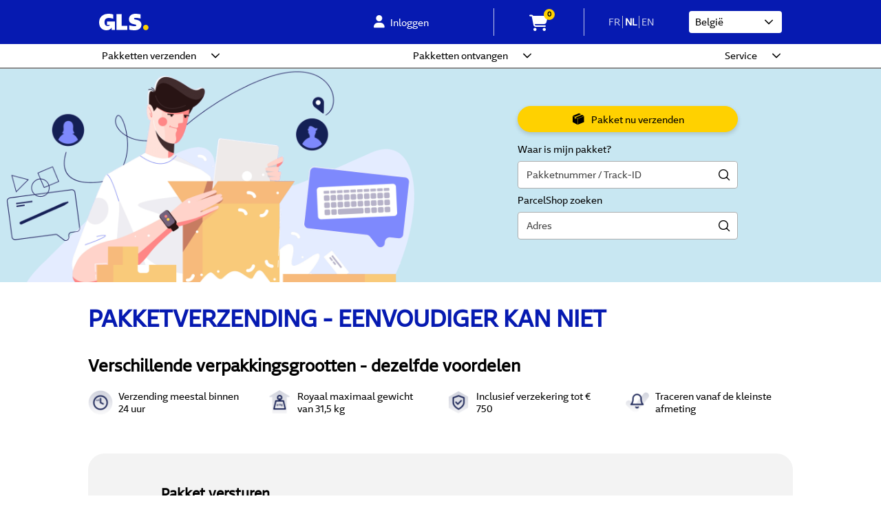

--- FILE ---
content_type: text/html
request_url: https://www.gls-one.be/
body_size: 2752
content:
<!DOCTYPE html><html lang="en"><head>
    <meta charset="utf-8">
    <meta name="viewport" content="viewport-fit=cover, width=device-width, initial-scale=1.0, minimum-scale=1.0, maximum-scale=1.0, user-scalable=no">

    <!-- Favicon setup: start -->
    <link class="_faviconSetup" rel="apple-touch-icon" href="/apple-touch-icon.png?0710221">
    <link class="_faviconSetup" rel="apple-touch-icon" sizes="57x57" href="/apple-touch-icon-57x57.png?0710221">
    <link class="_faviconSetup" rel="apple-touch-icon" sizes="60x60" href="/apple-touch-icon-60x60.png?0710221">
    <link class="_faviconSetup" rel="apple-touch-icon" sizes="72x72" href="/apple-touch-icon-72x72.png?0710221">
    <link class="_faviconSetup" rel="apple-touch-icon" sizes="76x76" href="/apple-touch-icon-76x76.png?0710221">
    <link class="_faviconSetup" rel="apple-touch-icon" sizes="114x114" href="/apple-touch-icon-114x114.png?0710221">
    <link class="_faviconSetup" rel="apple-touch-icon" sizes="120x120" href="/apple-touch-icon-120x120.png?0710221">
    <link class="_faviconSetup" rel="apple-touch-icon" sizes="144x144" href="/apple-touch-icon-144x144.png?0710221">
    <link class="_faviconSetup" rel="apple-touch-icon" sizes="152x152" href="/apple-touch-icon-152x152.png?0710221">
    <link class="_faviconSetup" rel="apple-touch-icon" sizes="180x180" href="/apple-touch-icon-180x180.png?0710221">
    <link class="_faviconSetup" rel="shortcut icon" type="image/png" sizes="192x192" href="/android-chrome-192x192.png?0710221">
    <link class="_faviconSetup" rel="shortcut icon" type="image/png" sizes="32x32" href="/favicon-32x32.png?0710221">
    <link class="_faviconSetup" rel="shortcut icon" type="image/png" sizes="96x96" href="/favicon-96x96.png?0710221">
    <link class="_faviconSetup" rel="shortcut icon" type="image/png" sizes="16x16" href="/favicon-16x16.png?0710221">
    <link class="_faviconSetup" rel="manifest" crossorigin="use-credentials" href="/assets/manifest.json?0710221">
    <meta name="msapplication-TileColor" content="#ffffff">
    <meta class="_faviconSetup" name="msapplication-TileImage" content="/mstile-144x144.png?0710221">
    <meta name="theme-color" content="#ffffff">
    <!-- Favicon setup: end -->

    <!-- HERE Maps style import -->
    <link href="https://js.api.here.com/v3/3.1/mapsjs-ui.css" type="text/css" rel="stylesheet">

    <base href="/">
  <style>:root{--surface-a:#ffffff;--surface-b:#fafafa;--surface-c:rgba(0,0,0,.04);--surface-d:rgba(0,0,0,.12);--surface-e:#ffffff;--surface-f:#ffffff;--text-color:rgba(0, 0, 0, .87);--text-color-secondary:textSecondaryColor;--primary-color:#172154;--primary-color-text:#ffffff;--font-family:"NewsonGLS", sans-serif;--surface-0:#ffffff;--surface-50:#FAFAFA;--surface-100:#F5F5F5;--surface-200:#EEEEEE;--surface-300:#E0E0E0;--surface-400:#BDBDBD;--surface-500:#9E9E9E;--surface-600:#757575;--surface-700:#616161;--surface-800:#424242;--surface-900:#212121;--content-padding:1rem;--inline-spacing:.5rem}*{box-sizing:border-box}:root{--blue-50:#f4fafe;--blue-100:#cae6fc;--blue-200:#a0d2fa;--blue-300:#75bef8;--blue-400:#4baaf5;--blue-500:#2196f3;--blue-600:#1c80cf;--blue-700:#1769aa;--blue-800:#125386;--blue-900:#0d3c61;--green-50:#f7faf5;--green-100:#dbe8cf;--green-200:#bed6a9;--green-300:#a1c384;--green-400:#85b15e;--green-500:#689f38;--green-600:#588730;--green-700:#496f27;--green-800:#39571f;--green-900:#2a4016;--yellow-50:#fffcf5;--yellow-100:#fef0cd;--yellow-200:#fde4a5;--yellow-300:#fdd87d;--yellow-400:#fccc55;--yellow-500:#fbc02d;--yellow-600:#d5a326;--yellow-700:#b08620;--yellow-800:#8a6a19;--yellow-900:#644d12;--cyan-50:#f2fcfd;--cyan-100:#c2eff5;--cyan-200:#91e2ed;--cyan-300:#61d5e4;--cyan-400:#30c9dc;--cyan-500:#00bcd4;--cyan-600:#00a0b4;--cyan-700:#008494;--cyan-800:#006775;--cyan-900:#004b55;--pink-50:#fef4f7;--pink-100:#fac9da;--pink-200:#f69ebc;--pink-300:#f1749e;--pink-400:#ed4981;--pink-500:#e91e63;--pink-600:#c61a54;--pink-700:#a31545;--pink-800:#801136;--pink-900:#5d0c28;--indigo-50:#f6f7fc;--indigo-100:#d5d9ef;--indigo-200:#b3bae2;--indigo-300:#919cd5;--indigo-400:#707dc8;--indigo-500:#4e5fbb;--indigo-600:#42519f;--indigo-700:#374383;--indigo-800:#2b3467;--indigo-900:#1f264b;--teal-50:#f2faf9;--teal-100:#c2e6e2;--teal-200:#91d2cc;--teal-300:#61beb5;--teal-400:#30aa9f;--teal-500:#009688;--teal-600:#008074;--teal-700:#00695f;--teal-800:#00534b;--teal-900:#003c36;--orange-50:#fffaf2;--orange-100:#ffe6c2;--orange-200:#ffd391;--orange-300:#ffbf61;--orange-400:#ffac30;--orange-500:#ff9800;--orange-600:#d98100;--orange-700:#b36a00;--orange-800:#8c5400;--orange-900:#663d00;--bluegray-50:#f7f9f9;--bluegray-100:#d9e0e3;--bluegray-200:#bbc7cd;--bluegray-300:#9caeb7;--bluegray-400:#7e96a1;--bluegray-500:#607d8b;--bluegray-600:#526a76;--bluegray-700:#435861;--bluegray-800:#35454c;--bluegray-900:#263238;--purple-50:#faf4fb;--purple-100:#e7cbec;--purple-200:#d4a2dd;--purple-300:#c279ce;--purple-400:#af50bf;--purple-500:#9c27b0;--purple-600:#852196;--purple-700:#6d1b7b;--purple-800:#561561;--purple-900:#3e1046}@charset "UTF-8";:root{--fa-style-family-classic:"Font Awesome 6 Free";--fa-font-solid:normal 900 1em/1 "Font Awesome 6 Free"}@font-face{font-family:"Font Awesome 6 Free";font-style:normal;font-weight:900;font-display:block;src:url(fa-solid-900.ee6983981ffcbb41.woff2) format("woff2"),url(fa-solid-900.7a5aa5abd625137f.ttf) format("truetype")}:root{--fa-style-family-classic:"Font Awesome 6 Free";--fa-font-regular:normal 400 1em/1 "Font Awesome 6 Free"}@font-face{font-family:"Font Awesome 6 Free";font-style:normal;font-weight:400;font-display:block;src:url(fa-regular-400.849b82e233cfe2f9.woff2) format("woff2"),url(fa-regular-400.bd1cf947e4932a4d.ttf) format("truetype")}html{font-size:16px;height:100%;margin-top:0!important}body{margin:0;height:100%;width:100%;min-width:320px;position:relative}html{font-family:NewsonGLS,sans-serif}@font-face{font-family:NewsonGLS;src:url(/assets/fonts/NewsonGLS.woff2?u29t1oa)}:root{--color-primary:#ffd100;--color-primary-hover:#d6af00;--color-primary-inactive:#8b8c8c;--color-primary-blue:#172154;--color-primary-blue-inactive:#747A98;--color-secondary-inactive:#8b8c8d;--color-error:#DA202A;--color-dark-white:#E4ECFF;--color-grey:#8B8C8C;--color-light-grey:#F3F3F3;--color-dark-white-2:#f9f9f9;--color-light-grey-2:#B9BCCB;--color-light-grey-3:#F3F3F3;--color-light-grey-5:#E7E8EE;--color-light-grey-6:#C4C4C4;--color-light-grey-7:#999999;--color-light-grey-8:#dfdfdf;--color-light-grey-9:#AEAEAE;--color-light-grey-10:#6f6f6f;--color-dark-grey:#3f3f3f;--color-box-shadown-inputs:#00000029;--color-light-blue:#5C6387;--color-light-blue-2:#454d76;--color-light-blue-3:#5E9CBD;--color-green:#115D4A;--color-green-puke:#ABCB58;--color-orange:#EE7300;--color-placeholder:#919191;--color-badge-background:#f5efdf;--color-BBV-teaser-background:#f9fafd;--primary-blue:#061AB1;--primary-yellow:#FFD100;--soft-blue:#C8E7F2;--soft-pink:#F3C8D4;--soft-green:#C0E2AD;--electric-blue:#1601FF;--sky-blue:#00c2f0;--bright-orange:#ff860d;--color-white:#ffffff;--color-black:#000;--white-glow:rgba(255,255,255,.75);--black-glow:rgba(0,0,0,.75);--font-small:.75rem;--font-default:.875rem;--font-base:1rem;--font-medium:1.125rem;--font-larger:1.4rem;--font-h3:1.25rem;--font-h2:1.5rem;--font-h1:2.125rem;--max-width:1024px;--min-width:320px;--topbar-mobile-height:64px;--topbar-height:114.84px;--footer-height:358px;--default-distance:14px}</style><link rel="stylesheet" href="styles.f5854a2cd56431f8.css" media="print" onload="this.media='all'"><noscript><link rel="stylesheet" href="styles.f5854a2cd56431f8.css"></noscript></head>
  <body>
    <app-root></app-root>
    <!-- HERE Maps library import -->
    <script src="https://js.api.here.com/v3/3.1/mapsjs-core.js" type="text/javascript" charset="utf-8"></script>
    <script src="https://js.api.here.com/v3/3.1/mapsjs-core-legacy.js" type="text/javascript" charset="utf-8"></script>
    <script src="https://js.api.here.com/v3/3.1/mapsjs-service.js" type="text/javascript" charset="utf-8"></script>
    <script src="https://js.api.here.com/v3/3.1/mapsjs-service-legacy.js" type="text/javascript" charset="utf-8"></script>
    <script src="https://js.api.here.com/v3/3.1/mapsjs-mapevents.js" type="text/javascript" charset="utf-8"></script>
    <script src="https://js.api.here.com/v3/3.1/mapsjs-ui.js" type="text/javascript" charset="utf-8"></script>
  <script src="runtime.333c7c396dbccbdc.js" type="module"></script><script src="polyfills.2c7cf071dca792bd.js" type="module"></script><script src="scripts.84f4d9a10c28a436.js" defer></script><script src="main.8813db3748b929d8.js" type="module"></script>

</body></html>

--- FILE ---
content_type: text/css
request_url: https://www.gls-one.be/styles.f5854a2cd56431f8.css
body_size: 62711
content:
.p-grid{display:flex;flex-wrap:wrap;margin-right:-.5rem;margin-left:-.5rem;margin-top:-.5rem}.p-grid>.p-col,.p-grid>[class*=p-col]{box-sizing:border-box}.p-nogutter{margin-right:0;margin-left:0;margin-top:0}.p-nogutter>.p-col,.p-nogutter>[class*=p-col-]{padding:0}.p-col{flex-grow:1;flex-basis:0;padding:.5rem}.p-col-fixed,.p-col-1,.p-col-2,.p-col-3,.p-col-4,.p-col-5,.p-col-6,.p-col-7,.p-col-8,.p-col-9,.p-col-10,.p-col-11,.p-col-12{flex:0 0 auto;padding:.5rem}.p-col-1{width:8.3333%}.p-col-2{width:16.6667%}.p-col-3{width:25%}.p-col-4{width:33.3333%}.p-col-5{width:41.6667%}.p-col-6{width:50%}.p-col-7{width:58.3333%}.p-col-8{width:66.6667%}.p-col-9{width:75%}.p-col-10{width:83.3333%}.p-col-11{width:91.6667%}.p-col-12{width:100%}.p-offset-12{margin-left:100%}.p-offset-11{margin-left:91.66666667%}.p-offset-10{margin-left:83.33333333%}.p-offset-9{margin-left:75%}.p-offset-8{margin-left:66.66666667%}.p-offset-7{margin-left:58.33333333%}.p-offset-6{margin-left:50%}.p-offset-5{margin-left:41.66666667%}.p-offset-4{margin-left:33.33333333%}.p-offset-3{margin-left:25%}.p-offset-2{margin-left:16.66666667%}.p-offset-1{margin-left:8.33333333%}.p-offset-0{margin-left:0%}.p-sm-1,.p-sm-2,.p-sm-3,.p-sm-4,.p-sm-5,.p-sm-6,.p-sm-7,.p-sm-8,.p-sm-9,.p-sm-10,.p-sm-11,.p-sm-12,.p-md-1,.p-md-2,.p-md-3,.p-md-4,.p-md-5,.p-md-6,.p-md-7,.p-md-8,.p-md-9,.p-md-10,.p-md-11,.p-md-12,.p-lg-1,.p-lg-2,.p-lg-3,.p-lg-4,.p-lg-5,.p-lg-6,.p-lg-7,.p-lg-8,.p-lg-9,.p-lg-10,.p-lg-11,.p-lg-12,.p-xl-1,.p-xl-2,.p-xl-3,.p-xl-4,.p-xl-5,.p-xl-6,.p-xl-7,.p-xl-8,.p-xl-9,.p-xl-10,.p-xl-11,.p-xl-12{padding:.5rem}.p-col-nogutter{padding:0}@media screen and (min-width: 576px){.p-sm-1,.p-sm-2,.p-sm-3,.p-sm-4,.p-sm-5,.p-sm-6,.p-sm-7,.p-sm-8,.p-sm-9,.p-sm-10,.p-sm-11,.p-sm-12{flex:0 0 auto}.p-sm-1{width:8.3333%}.p-sm-2{width:16.6667%}.p-sm-3{width:25%}.p-sm-4{width:33.3333%}.p-sm-5{width:41.6667%}.p-sm-6{width:50%}.p-sm-7{width:58.3333%}.p-sm-8{width:66.6667%}.p-sm-9{width:75%}.p-sm-10{width:83.3333%}.p-sm-11{width:91.6667%}.p-sm-12{width:100%}.p-sm-offset-12{margin-left:100%}.p-sm-offset-11{margin-left:91.66666667%}.p-sm-offset-10{margin-left:83.33333333%}.p-sm-offset-9{margin-left:75%}.p-sm-offset-8{margin-left:66.66666667%}.p-sm-offset-7{margin-left:58.33333333%}.p-sm-offset-6{margin-left:50%}.p-sm-offset-5{margin-left:41.66666667%}.p-sm-offset-4{margin-left:33.33333333%}.p-sm-offset-3{margin-left:25%}.p-sm-offset-2{margin-left:16.66666667%}.p-sm-offset-1{margin-left:8.33333333%}.p-sm-offset-0{margin-left:0%}}@media screen and (min-width: 768px){.p-md-1,.p-md-2,.p-md-3,.p-md-4,.p-md-5,.p-md-6,.p-md-7,.p-md-8,.p-md-9,.p-md-10,.p-md-11,.p-md-12{flex:0 0 auto}.p-md-1{width:8.3333%}.p-md-2{width:16.6667%}.p-md-3{width:25%}.p-md-4{width:33.3333%}.p-md-5{width:41.6667%}.p-md-6{width:50%}.p-md-7{width:58.3333%}.p-md-8{width:66.6667%}.p-md-9{width:75%}.p-md-10{width:83.3333%}.p-md-11{width:91.6667%}.p-md-12{width:100%}.p-md-offset-12{margin-left:100%}.p-md-offset-11{margin-left:91.66666667%}.p-md-offset-10{margin-left:83.33333333%}.p-md-offset-9{margin-left:75%}.p-md-offset-8{margin-left:66.66666667%}.p-md-offset-7{margin-left:58.33333333%}.p-md-offset-6{margin-left:50%}.p-md-offset-5{margin-left:41.66666667%}.p-md-offset-4{margin-left:33.33333333%}.p-md-offset-3{margin-left:25%}.p-md-offset-2{margin-left:16.66666667%}.p-md-offset-1{margin-left:8.33333333%}.p-md-offset-0{margin-left:0%}}@media screen and (min-width: 1024px){.p-lg-1,.p-lg-2,.p-lg-3,.p-lg-4,.p-lg-5,.p-lg-6,.p-lg-7,.p-lg-8,.p-lg-9,.p-lg-10,.p-lg-11,.p-lg-12{flex:0 0 auto}.p-lg-1{width:8.3333%}.p-lg-2{width:16.6667%}.p-lg-3{width:25%}.p-lg-4{width:33.3333%}.p-lg-5{width:41.6667%}.p-lg-6{width:50%}.p-lg-7{width:58.3333%}.p-lg-8{width:66.6667%}.p-lg-9{width:75%}.p-lg-10{width:83.3333%}.p-lg-11{width:91.6667%}.p-lg-12{width:100%}.p-lg-offset-12{margin-left:100%}.p-lg-offset-11{margin-left:91.66666667%}.p-lg-offset-10{margin-left:83.33333333%}.p-lg-offset-9{margin-left:75%}.p-lg-offset-8{margin-left:66.66666667%}.p-lg-offset-7{margin-left:58.33333333%}.p-lg-offset-6{margin-left:50%}.p-lg-offset-5{margin-left:41.66666667%}.p-lg-offset-4{margin-left:33.33333333%}.p-lg-offset-3{margin-left:25%}.p-lg-offset-2{margin-left:16.66666667%}.p-lg-offset-1{margin-left:8.33333333%}.p-lg-offset-0{margin-left:0%}}@media screen and (min-width: 1200px){.p-xl-1,.p-xl-2,.p-xl-3,.p-xl-4,.p-xl-5,.p-xl-6,.p-xl-7,.p-xl-8,.p-xl-9,.p-xl-10,.p-xl-11,.p-xl-12{flex:0 0 auto}.p-xl-1{width:8.3333%}.p-xl-2{width:16.6667%}.p-xl-3{width:25%}.p-xl-4{width:33.3333%}.p-xl-5{width:41.6667%}.p-xl-6{width:50%}.p-xl-7{width:58.3333%}.p-xl-8{width:66.6667%}.p-xl-9{width:75%}.p-xl-10{width:83.3333%}.p-xl-11{width:91.6667%}.p-xl-12{width:100%}.p-xl-offset-12{margin-left:100%}.p-xl-offset-11{margin-left:91.66666667%}.p-xl-offset-10{margin-left:83.33333333%}.p-xl-offset-9{margin-left:75%}.p-xl-offset-8{margin-left:66.66666667%}.p-xl-offset-7{margin-left:58.33333333%}.p-xl-offset-6{margin-left:50%}.p-xl-offset-5{margin-left:41.66666667%}.p-xl-offset-4{margin-left:33.33333333%}.p-xl-offset-3{margin-left:25%}.p-xl-offset-2{margin-left:16.66666667%}.p-xl-offset-1{margin-left:8.33333333%}.p-xl-offset-0{margin-left:0%}}.p-justify-start{justify-content:flex-start}.p-justify-end{justify-content:flex-end}.p-justify-center{justify-content:center}.p-justify-between{justify-content:space-between}.p-justify-around{justify-content:space-around}.p-justify-even{justify-content:space-evenly}.p-align-start{align-items:flex-start}.p-align-end{align-items:flex-end}.p-align-center{align-items:center}.p-align-baseline{align-items:baseline}.p-align-stretch{align-items:stretch}.p-col-align-start{align-self:flex-start}.p-col-align-end{align-self:flex-end}.p-col-align-center{align-self:center}.p-col-align-baseline{align-self:baseline}.p-col-align-stretch{align-self:stretch}.p-dir-row{flex-direction:row}.p-dir-rev{flex-direction:row-reverse}.p-dir-col{flex-direction:column}.p-dir-col-rev{flex-direction:column-reverse}.p-dir-col>.p-col,.p-dir-col-rev>.p-col{flex-basis:auto}.p-col-order-first{order:-1}.p-col-order-last{order:13}.p-col-order-0{order:0}.p-col-order-1{order:1}.p-col-order-2{order:2}.p-col-order-3{order:3}.p-col-order-4{order:4}.p-col-order-5{order:5}.p-col-order-6{order:6}.p-col-order-7{order:7}.p-col-order-8{order:8}.p-col-order-9{order:9}.p-col-order-10{order:10}.p-col-order-11{order:11}.p-col-order-12{order:12}@media screen and (min-width: 576px){.p-sm-order-first{order:-1}.p-sm-order-last{order:13}.p-sm-order-0{order:0}.p-sm-order-1{order:1}.p-sm-order-2{order:2}.p-sm-order-3{order:3}.p-sm-order-4{order:4}.p-sm-order-5{order:5}.p-sm-order-6{order:6}.p-sm-order-7{order:7}.p-sm-order-8{order:8}.p-sm-order-9{order:9}.p-sm-order-10{order:10}.p-sm-order-11{order:11}.p-sm-order-12{order:12}}@media screen and (min-width: 768px){.p-md-order-first{order:-1}.p-md-order-last{order:13}.p-md-order-0{order:0}.p-md-order-1{order:1}.p-md-order-2{order:2}.p-md-order-3{order:3}.p-md-order-4{order:4}.p-md-order-5{order:5}.p-md-order-6{order:6}.p-md-order-7{order:7}.p-md-order-8{order:8}.p-md-order-9{order:9}.p-md-order-10{order:10}.p-md-order-11{order:11}.p-md-order-12{order:12}}@media screen and (min-width: 1024px){.p-lg-order-first{order:-1}.p-lg-order-last{order:13}.p-lg-order-0{order:0}.p-lg-order-1{order:1}.p-lg-order-2{order:2}.p-lg-order-3{order:3}.p-lg-order-4{order:4}.p-lg-order-5{order:5}.p-lg-order-6{order:6}.p-lg-order-7{order:7}.p-lg-order-8{order:8}.p-lg-order-9{order:9}.p-lg-order-10{order:10}.p-lg-order-11{order:11}.p-lg-order-12{order:12}}@media screen and (min-width: 1200px){.p-xl-order-first{order:-1}.p-xl-order-last{order:13}.p-xl-order-0{order:0}.p-xl-order-1{order:1}.p-xl-order-2{order:2}.p-xl-order-3{order:3}.p-xl-order-4{order:4}.p-xl-order-5{order:5}.p-xl-order-6{order:6}.p-xl-order-7{order:7}.p-xl-order-8{order:8}.p-xl-order-9{order:9}.p-xl-order-10{order:10}.p-xl-order-11{order:11}.p-xl-order-12{order:12}}.p-field{margin-bottom:1rem}.p-field>label{display:inline-block;margin-bottom:.5rem}.p-field.p-grid>label{display:flex;align-items:center}.p-field>small{margin-top:.25rem}.p-field.p-grid,.p-formgrid.p-grid{margin-top:0}.p-field.p-grid .p-col-fixed,.p-formgrid.p-grid .p-col-fixed,.p-field.p-grid .p-col,.p-formgrid.p-grid .p-col,.p-field.p-grid .p-col-1,.p-formgrid.p-grid .p-col-1,.p-field.p-grid .p-col-2,.p-formgrid.p-grid .p-col-2,.p-field.p-grid .p-col-3,.p-formgrid.p-grid .p-col-3,.p-field.p-grid .p-col-4,.p-formgrid.p-grid .p-col-4,.p-field.p-grid .p-col-5,.p-formgrid.p-grid .p-col-5,.p-field.p-grid .p-col-6,.p-formgrid.p-grid .p-col-6,.p-field.p-grid .p-col-7,.p-formgrid.p-grid .p-col-7,.p-field.p-grid .p-col-8,.p-formgrid.p-grid .p-col-8,.p-field.p-grid .p-col-9,.p-formgrid.p-grid .p-col-9,.p-field.p-grid .p-col-10,.p-formgrid.p-grid .p-col-10,.p-field.p-grid .p-col-11,.p-formgrid.p-grid .p-col-11,.p-field.p-grid .p-col-12,.p-formgrid.p-grid .p-col-12{padding-top:0;padding-bottom:0}.p-formgroup-inline{display:flex;flex-wrap:wrap;align-items:flex-start}.p-formgroup-inline .p-field,.p-formgroup-inline .p-field-checkbox,.p-formgroup-inline .p-field-radiobutton{margin-right:1rem}.p-formgroup-inline .p-field>label,.p-formgroup-inline .p-field-checkbox>label,.p-formgroup-inline .p-field-radiobutton>label{margin-right:.5rem;margin-bottom:0}.p-field-checkbox,.p-field-radiobutton{margin-bottom:1rem;display:flex;align-items:center}.p-field-checkbox>label,.p-field-radiobutton>label{margin-left:.5rem;line-height:1}.p-d-none{display:none!important}.p-d-inline{display:inline!important}.p-d-inline-block{display:inline-block!important}.p-d-block{display:block!important}.p-d-flex{display:flex!important}.p-d-inline-flex{display:inline-flex!important}@media screen and (min-width: 576px){.p-d-sm-none{display:none!important}.p-d-sm-inline{display:inline!important}.p-d-sm-inline-block{display:inline-block!important}.p-d-sm-block{display:block!important}.p-d-sm-flex{display:flex!important}.p-d-sm-inline-flex{display:inline-flex!important}}@media screen and (min-width: 768px){.p-d-md-none{display:none!important}.p-d-md-inline{display:inline!important}.p-d-md-inline-block{display:inline-block!important}.p-d-md-block{display:block!important}.p-d-md-flex{display:flex!important}.p-d-md-inline-flex{display:inline-flex!important}}@media screen and (min-width: 1024px){.p-d-lg-none{display:none!important}.p-d-lg-inline{display:inline!important}.p-d-lg-inline-block{display:inline-block!important}.p-d-lg-block{display:block!important}.p-d-lg-flex{display:flex!important}.p-d-lg-inline-flex{display:inline-flex!important}}@media screen and (min-width: 1200px){.p-d-xl-none{display:none!important}.p-d-xl-inline{display:inline!important}.p-d-xl-inline-block{display:inline-block!important}.p-d-xl-block{display:block!important}.p-d-xl-flex{display:flex!important}.p-d-xl-inline-flex{display:inline-flex!important}}@media print{.p-d-print-none{display:none!important}.p-d-print-inline{display:inline!important}.p-d-print-inline-block{display:inline-block!important}.p-d-print-block{display:block!important}.p-d-print-flex{display:flex!important}.p-d-print-inline-flex{display:inline-flex!important}}.p-text-justify{text-align:justify!important}.p-text-left{text-align:left!important}.p-text-right{text-align:right!important}.p-text-center{text-align:center!important}.p-text-nowrap{white-space:nowrap!important}.p-text-truncate{overflow:hidden;text-overflow:ellipsis;white-space:nowrap}.p-text-lowercase{text-transform:lowercase!important}.p-text-uppercase{text-transform:uppercase!important}.p-text-capitalize{text-transform:capitalize!important}.p-text-bold{font-weight:700!important}.p-text-normal{font-weight:400!important}.p-text-light{font-weight:300!important}.p-text-italic{font-style:italic!important}@media screen and (min-width: 576px){.p-text-sm-justify{text-align:justify!important}.p-text-sm-left{text-align:left!important}.p-text-sm-right{text-align:right!important}.p-text-sm-center{text-align:center!important}}@media screen and (min-width: 768px){.p-text-md-justify{text-align:justify!important}.p-text-md-left{text-align:left!important}.p-text-md-right{text-align:right!important}.p-text-md-center{text-align:center!important}}@media screen and (min-width: 1024px){.p-text-lg-justify{text-align:justify!important}.p-text-lg-left{text-align:left!important}.p-text-lg-right{text-align:right!important}.p-text-lg-center{text-align:center!important}}@media screen and (min-width: 1200px){.p-text-xl-justify{text-align:justify!important}.p-text-xl-left{text-align:left!important}.p-text-xl-right{text-align:right!important}.p-text-xl-center{text-align:center!important}}.p-flex-row{flex-direction:row!important}.p-flex-row-reverse{flex-direction:row-reverse!important}.p-flex-column{flex-direction:column!important}.p-flex-column-reverse{flex-direction:column-reverse!important}@media screen and (min-width: 576px){.p-flex-sm-row{flex-direction:row!important}.p-flex-sm-row-reverse{flex-direction:row-reverse!important}.p-flex-sm-column{flex-direction:column!important}.p-flex-sm-column-reverse{flex-direction:column-reverse!important}}@media screen and (min-width: 768px){.p-flex-md-row{flex-direction:row!important}.p-flex-md-row-reverse{flex-direction:row-reverse!important}.p-flex-md-column{flex-direction:column!important}.p-flex-md-column-reverse{flex-direction:column-reverse!important}}@media screen and (min-width: 1024px){.p-flex-lg-row{flex-direction:row!important}.p-flex-lg-row-reverse{flex-direction:row-reverse!important}.p-flex-lg-column{flex-direction:column!important}.p-flex-lg-column-reverse{flex-direction:column-reverse!important}}@media screen and (min-width: 1200px){.p-flex-xl-row{flex-direction:row!important}.p-flex-xl-row-reverse{flex-direction:row-reverse!important}.p-flex-xl-column{flex-direction:column!important}.p-flex-xl-column-reverse{flex-direction:column-reverse!important}}.p-jc-start{justify-content:flex-start}.p-jc-end{justify-content:flex-end}.p-jc-center{justify-content:center}.p-jc-between{justify-content:space-between}.p-jc-around{justify-content:space-around}.p-jc-evenly{justify-content:space-evenly}@media screen and (min-width: 576px){.p-jc-sm-start{justify-content:flex-start}.p-jc-sm-end{justify-content:flex-end}.p-jc-sm-center{justify-content:center}.p-jc-sm-between{justify-content:space-between}.p-jc-sm-around{justify-content:space-around}.p-jc-sm-evenly{justify-content:space-evenly}}@media screen and (min-width: 768px){.p-jc-md-start{justify-content:flex-start}.p-jc-md-end{justify-content:flex-end}.p-jc-md-center{justify-content:center}.p-jc-md-between{justify-content:space-between}.p-jc-md-around{justify-content:space-around}.p-jc-md-evenly{justify-content:space-evenly}}@media screen and (min-width: 1024px){.p-jc-lg-start{justify-content:flex-start}.p-jc-lg-end{justify-content:flex-end}.p-jc-lg-center{justify-content:center}.p-jc-lg-between{justify-content:space-between}.p-jc-lg-around{justify-content:space-around}.p-jc-lg-evenly{justify-content:space-evenly}}@media screen and (min-width: 1200px){.p-jc-xl-start{justify-content:flex-start}.p-jc-xl-end{justify-content:flex-end}.p-jc-xl-center{justify-content:center}.p-jc-xl-between{justify-content:space-between}.p-jc-xl-around{justify-content:space-around}.p-jc-xl-evenly{justify-content:space-evenly}}.p-ai-start{align-items:flex-start}.p-ai-end{align-items:flex-end}.p-ai-center{align-items:center}.p-ai-baseline{align-items:baseline}.p-ai-stretch{align-items:stretch}@media screen and (min-width: 576px){.p-ai-sm-start{align-items:flex-start}.p-ai-sm-end{align-items:flex-end}.p-ai-sm-center{align-items:center}.p-ai-sm-baseline{align-items:baseline}.p-ai-sm-stretch{align-items:stretch}}@media screen and (min-width: 768px){.p-ai-md-start{align-items:flex-start}.p-ai-md-end{align-items:flex-end}.p-ai-md-center{align-items:center}.p-ai-md-baseline{align-items:baseline}.p-ai-md-stretch{align-items:stretch}}@media screen and (min-width: 1024px){.p-ai-lg-start{align-items:flex-start}.p-ai-lg-end{align-items:flex-end}.p-ai-lg-center{align-items:center}.p-ai-lg-baseline{align-items:baseline}.p-ai-lg-stretch{align-items:stretch}}@media screen and (min-width: 1200px){.p-ai-xl-start{align-items:flex-start}.p-ai-xl-end{align-items:flex-end}.p-ai-xl-center{align-items:center}.p-ai-xl-baseline{align-items:baseline}.p-ai-xl-stretch{align-items:stretch}}.p-as-start{align-self:start}.p-as-end{align-self:flex-end}.p-as-center{align-self:center}.p-as-baseline{align-self:baseline}.p-as-stretch{align-self:stretch}@media screen and (min-width: 576px){.p-as-sm-start{align-self:start}.p-as-sm-end{align-self:flex-end}.p-as-sm-center{align-self:center}.p-as-sm-baseline{align-self:baseline}.p-as-sm-stretch{align-self:stretch}}@media screen and (min-width: 768px){.p-as-md-start{align-self:start}.p-as-md-end{align-self:flex-end}.p-as-md-center{align-self:center}.p-as-md-baseline{align-self:baseline}.p-as-md-stretch{align-self:stretch}}@media screen and (min-width: 1024px){.p-as-lg-start{align-self:start}.p-as-lg-end{align-self:flex-end}.p-as-lg-center{align-self:center}.p-as-lg-baseline{align-self:baseline}.p-as-lg-stretch{align-self:stretch}}@media screen and (min-width: 1200px){.p-as-xl-start{align-self:start}.p-as-xl-end{align-self:flex-end}.p-as-xl-center{align-self:center}.p-as-xl-baseline{align-self:baseline}.p-as-xl-stretch{align-self:stretch}}.p-ac-start{align-content:flex-start}.p-ac-end{align-content:flex-end}.p-ac-center{align-content:center}.p-ac-around{align-content:space-around}.p-ac-stretch{align-content:stretch}.p-ac-between{align-content:space-between}@media screen and (min-width: 576px){.p-ac-sm-start{align-content:flex-start}.p-ac-sm-end{align-content:flex-end}.p-ac-sm-center{align-content:center}.p-ac-sm-around{align-content:space-around}.p-ac-sm-stretch{align-content:stretch}.p-ac-sm-between{align-content:space-between}}@media screen and (min-width: 768px){.p-ac-md-start{align-content:flex-start}.p-ac-md-end{align-content:flex-end}.p-ac-md-center{align-content:center}.p-ac-md-around{align-content:space-around}.p-ac-md-stretch{align-content:stretch}.p-ac-md-between{align-content:space-between}}@media screen and (min-width: 1024px){.p-ac-lg-start{align-content:flex-start}.p-ac-lg-end{align-content:flex-end}.p-ac-lg-center{align-content:center}.p-ac-lg-around{align-content:space-around}.p-ac-lg-stretch{align-content:stretch}.p-ac-lg-between{align-content:space-between}}@media screen and (min-width: 1200px){.p-ac-xl-start{align-content:flex-start}.p-ac-xl-end{align-content:flex-end}.p-ac-xl-center{align-content:center}.p-ac-xl-around{align-content:space-around}.p-ac-xl-stretch{align-content:stretch}.p-ac-xl-between{align-content:space-between}}.p-order-0{order:0}.p-order-1{order:1}.p-order-2{order:2}.p-order-3{order:3}.p-order-4{order:4}.p-order-5{order:5}.p-order-6{order:6}@media screen and (min-width: 576px){.p-order-sm-0{order:0}.p-order-sm-1{order:1}.p-order-sm-2{order:2}.p-order-sm-3{order:3}.p-order-sm-4{order:4}.p-order-sm-5{order:5}.p-order-sm-6{order:6}}@media screen and (min-width: 768px){.p-order-md-0{order:0}.p-order-md-1{order:1}.p-order-md-2{order:2}.p-order-md-3{order:3}.p-order-md-4{order:4}.p-order-md-5{order:5}.p-order-md-6{order:6}}@media screen and (min-width: 1024px){.p-order-lg-0{order:0}.p-order-lg-1{order:1}.p-order-lg-2{order:2}.p-order-lg-3{order:3}.p-order-lg-4{order:4}.p-order-lg-5{order:5}.p-order-lg-6{order:6}}@media screen and (min-width: 1200px){.p-order-xl-0{order:0}.p-order-xl-1{order:1}.p-order-xl-2{order:2}.p-order-xl-3{order:3}.p-order-xl-4{order:4}.p-order-xl-5{order:5}.p-order-xl-6{order:6}}.p-flex-nowrap{flex-wrap:nowrap}.p-flex-wrap{flex-wrap:wrap}.p-flex-wrap-reverse{flex-wrap:wrap-reverse}@media screen and (min-width: 576px){.p-flex-sm-nowrap{flex-wrap:nowrap}.p-flex-sm-wrap{flex-wrap:wrap}.p-flex-sm-wrap-reverse{flex-wrap:wrap-reverse}}@media screen and (min-width: 768px){.p-flex-md-nowrap{flex-wrap:nowrap}.p-flex-md-wrap{flex-wrap:wrap}.p-flex-md-wrap-reverse{flex-wrap:wrap-reverse}}@media screen and (min-width: 1024px){.p-flex-lg-nowrap{flex-wrap:nowrap}.p-flex-lg-wrap{flex-wrap:wrap}.p-flex-lg-wrap-reverse{flex-wrap:wrap-reverse}}@media screen and (min-width: 1200px){.p-flex-xl-nowrap{flex-wrap:nowrap}.p-flex-xl-wrap{flex-wrap:wrap}.p-flex-xl-wrap-reverse{flex-wrap:wrap-reverse}}.p-pt-0{padding-top:0!important}.p-pt-1{padding-top:.25rem!important}.p-pt-2{padding-top:.5rem!important}.p-pt-3{padding-top:1rem!important}.p-pt-4{padding-top:1.5rem!important}.p-pt-5{padding-top:2rem!important}.p-pt-6{padding-top:3rem!important}.p-pr-0{padding-right:0!important}.p-pr-1{padding-right:.25rem!important}.p-pr-2{padding-right:.5rem!important}.p-pr-3{padding-right:1rem!important}.p-pr-4{padding-right:1.5rem!important}.p-pr-5{padding-right:2rem!important}.p-pr-6{padding-right:3rem!important}.p-pl-0{padding-left:0!important}.p-pl-1{padding-left:.25rem!important}.p-pl-2{padding-left:.5rem!important}.p-pl-3{padding-left:1rem!important}.p-pl-4{padding-left:1.5rem!important}.p-pl-5{padding-left:2rem!important}.p-pl-6{padding-left:3rem!important}.p-pb-0{padding-bottom:0!important}.p-pb-1{padding-bottom:.25rem!important}.p-pb-2{padding-bottom:.5rem!important}.p-pb-3{padding-bottom:1rem!important}.p-pb-4{padding-bottom:1.5rem!important}.p-pb-5{padding-bottom:2rem!important}.p-pb-6{padding-bottom:3rem!important}.p-px-0{padding-left:0!important;padding-right:0!important}.p-px-1{padding-left:.25rem!important;padding-right:.25rem!important}.p-px-2{padding-left:.5rem!important;padding-right:.5rem!important}.p-px-3{padding-left:1rem!important;padding-right:1rem!important}.p-px-4{padding-left:1.5rem!important;padding-right:1.5rem!important}.p-px-5{padding-left:2rem!important;padding-right:2rem!important}.p-px-6{padding-left:3rem!important;padding-right:3rem!important}.p-py-0{padding-top:0!important;padding-bottom:0!important}.p-py-1{padding-top:.25rem!important;padding-bottom:.25rem!important}.p-py-2{padding-top:.5rem!important;padding-bottom:.5rem!important}.p-py-3{padding-top:1rem!important;padding-bottom:1rem!important}.p-py-4{padding-top:1.5rem!important;padding-bottom:1.5rem!important}.p-py-5{padding-top:2rem!important;padding-bottom:2rem!important}.p-py-6{padding-top:3rem!important;padding-bottom:3rem!important}.p-p-0{padding:0!important}.p-p-1{padding:.25rem!important}.p-p-2{padding:.5rem!important}.p-p-3{padding:1rem!important}.p-p-4{padding:1.5rem!important}.p-p-5{padding:2rem!important}.p-p-6{padding:3rem!important}@media screen and (min-width: 576px){.p-pt-sm-0{padding-top:0!important}.p-pt-sm-1{padding-top:.25rem!important}.p-pt-sm-2{padding-top:.5rem!important}.p-pt-sm-3{padding-top:1rem!important}.p-pt-sm-4{padding-top:1.5rem!important}.p-pt-sm-5{padding-top:2rem!important}.p-pt-sm-6{padding-top:3rem!important}.p-pr-sm-0{padding-right:0!important}.p-pr-sm-1{padding-right:.25rem!important}.p-pr-sm-2{padding-right:.5rem!important}.p-pr-sm-3{padding-right:1rem!important}.p-pr-sm-4{padding-right:1.5rem!important}.p-pr-sm-5{padding-right:2rem!important}.p-pr-sm-6{padding-right:3rem!important}.p-pl-sm-0{padding-left:0!important}.p-pl-sm-1{padding-left:.25rem!important}.p-pl-sm-2{padding-left:.5rem!important}.p-pl-sm-3{padding-left:1rem!important}.p-pl-sm-4{padding-left:1.5rem!important}.p-pl-sm-5{padding-left:2rem!important}.p-pl-sm-6{padding-left:3rem!important}.p-pb-sm-0{padding-bottom:0!important}.p-pb-sm-1{padding-bottom:.25rem!important}.p-pb-sm-2{padding-bottom:.5rem!important}.p-pb-sm-3{padding-bottom:1rem!important}.p-pb-sm-4{padding-bottom:1.5rem!important}.p-pb-sm-5{padding-bottom:2rem!important}.p-pb-sm-6{padding-bottom:3rem!important}.p-px-sm-0{padding-left:0!important;padding-right:0!important}.p-px-sm-1{padding-left:.25rem!important;padding-right:.25rem!important}.p-px-sm-2{padding-left:.5rem!important;padding-right:.5rem!important}.p-px-sm-3{padding-left:1rem!important;padding-right:1rem!important}.p-px-sm-4{padding-left:1.5rem!important;padding-right:1.5rem!important}.p-px-sm-5{padding-left:2rem!important;padding-right:2rem!important}.p-px-sm-6{padding-left:3rem!important;padding-right:3rem!important}.p-py-sm-0{padding-top:0!important;padding-bottom:0!important}.p-py-sm-1{padding-top:.25rem!important;padding-bottom:.25rem!important}.p-py-sm-2{padding-top:.5rem!important;padding-bottom:.5rem!important}.p-py-sm-3{padding-top:1rem!important;padding-bottom:1rem!important}.p-py-sm-4{padding-top:1.5rem!important;padding-bottom:1.5rem!important}.p-py-sm-5{padding-top:2rem!important;padding-bottom:2rem!important}.p-py-sm-6{padding-top:3rem!important;padding-bottom:3rem!important}.p-p-sm-0{padding:0!important}.p-p-sm-1{padding:.25rem!important}.p-p-sm-2{padding:.5rem!important}.p-p-sm-3{padding:1rem!important}.p-p-sm-4{padding:1.5rem!important}.p-p-sm-5{padding:2rem!important}.p-p-sm-6{padding:3rem!important}}@media screen and (min-width: 768px){.p-pt-md-0{padding-top:0!important}.p-pt-md-1{padding-top:.25rem!important}.p-pt-md-2{padding-top:.5rem!important}.p-pt-md-3{padding-top:1rem!important}.p-pt-md-4{padding-top:1.5rem!important}.p-pt-md-5{padding-top:2rem!important}.p-pt-md-6{padding-top:3rem!important}.p-pr-md-0{padding-right:0!important}.p-pr-md-1{padding-right:.25rem!important}.p-pr-md-2{padding-right:.5rem!important}.p-pr-md-3{padding-right:1rem!important}.p-pr-md-4{padding-right:1.5rem!important}.p-pr-md-5{padding-right:2rem!important}.p-pr-md-6{padding-right:3rem!important}.p-pl-md-0{padding-left:0!important}.p-pl-md-1{padding-left:.25rem!important}.p-pl-md-2{padding-left:.5rem!important}.p-pl-md-3{padding-left:1rem!important}.p-pl-md-4{padding-left:1.5rem!important}.p-pl-md-5{padding-left:2rem!important}.p-pl-md-6{padding-left:3rem!important}.p-pb-md-0{padding-bottom:0!important}.p-pb-md-1{padding-bottom:.25rem!important}.p-pb-md-2{padding-bottom:.5rem!important}.p-pb-md-3{padding-bottom:1rem!important}.p-pb-md-4{padding-bottom:1.5rem!important}.p-pb-md-5{padding-bottom:2rem!important}.p-pb-md-6{padding-bottom:3rem!important}.p-px-md-0{padding-left:0!important;padding-right:0!important}.p-px-md-1{padding-left:.25rem!important;padding-right:.25rem!important}.p-px-md-2{padding-left:.5rem!important;padding-right:.5rem!important}.p-px-md-3{padding-left:1rem!important;padding-right:1rem!important}.p-px-md-4{padding-left:1.5rem!important;padding-right:1.5rem!important}.p-px-md-5{padding-left:2rem!important;padding-right:2rem!important}.p-px-md-6{padding-left:3rem!important;padding-right:3rem!important}.p-py-md-0{padding-top:0!important;padding-bottom:0!important}.p-py-md-1{padding-top:.25rem!important;padding-bottom:.25rem!important}.p-py-md-2{padding-top:.5rem!important;padding-bottom:.5rem!important}.p-py-md-3{padding-top:1rem!important;padding-bottom:1rem!important}.p-py-md-4{padding-top:1.5rem!important;padding-bottom:1.5rem!important}.p-py-md-5{padding-top:2rem!important;padding-bottom:2rem!important}.p-py-md-6{padding-top:3rem!important;padding-bottom:3rem!important}.p-p-md-0{padding:0!important}.p-p-md-1{padding:.25rem!important}.p-p-md-2{padding:.5rem!important}.p-p-md-3{padding:1rem!important}.p-p-md-4{padding:1.5rem!important}.p-p-md-5{padding:2rem!important}.p-p-md-6{padding:3rem!important}}@media screen and (min-width: 1024px){.p-pt-lg-0{padding-top:0!important}.p-pt-lg-1{padding-top:.25rem!important}.p-pt-lg-2{padding-top:.5rem!important}.p-pt-lg-3{padding-top:1rem!important}.p-pt-lg-4{padding-top:1.5rem!important}.p-pt-lg-5{padding-top:2rem!important}.p-pt-lg-6,.p-pt-lg-auto{padding-top:3rem!important}.p-pr-lg-0{padding-right:0!important}.p-pr-lg-1{padding-right:.25rem!important}.p-pr-lg-2{padding-right:.5rem!important}.p-pr-lg-3{padding-right:1rem!important}.p-pr-lg-4{padding-right:1.5rem!important}.p-pr-lg-5{padding-right:2rem!important}.p-pr-lg-6{padding-right:3rem!important}.p-pl-lg-0{padding-left:0!important}.p-pl-lg-1{padding-left:.25rem!important}.p-pl-lg-2{padding-left:.5rem!important}.p-pl-lg-3{padding-left:1rem!important}.p-pl-lg-4{padding-left:1.5rem!important}.p-pl-lg-5{padding-left:2rem!important}.p-pl-lg-6{padding-left:3rem!important}.p-pb-lg-0{padding-bottom:0!important}.p-pb-lg-1{padding-bottom:.25rem!important}.p-pb-lg-2{padding-bottom:.5rem!important}.p-pb-lg-3{padding-bottom:1rem!important}.p-pb-lg-4{padding-bottom:1.5rem!important}.p-pb-lg-5{padding-bottom:2rem!important}.p-pb-lg-6{padding-bottom:3rem!important}.p-px-lg-0{padding-left:0!important;padding-right:0!important}.p-px-lg-1{padding-left:.25rem!important;padding-right:.25rem!important}.p-px-lg-2{padding-left:.5rem!important;padding-right:.5rem!important}.p-px-lg-3{padding-left:1rem!important;padding-right:1rem!important}.p-px-lg-4{padding-left:1.5rem!important;padding-right:1.5rem!important}.p-px-lg-5{padding-left:2rem!important;padding-right:2rem!important}.p-px-lg-6{padding-left:3rem!important;padding-right:3rem!important}.p-py-lg-0{padding-top:0!important;padding-bottom:0!important}.p-py-lg-1{padding-top:.25rem!important;padding-bottom:.25rem!important}.p-py-lg-2{padding-top:.5rem!important;padding-bottom:.5rem!important}.p-py-lg-3{padding-top:1rem!important;padding-bottom:1rem!important}.p-py-lg-4{padding-top:1.5rem!important;padding-bottom:1.5rem!important}.p-py-lg-5{padding-top:2rem!important;padding-bottom:2rem!important}.p-py-lg-6{padding-top:3rem!important;padding-bottom:3rem!important}.p-p-lg-0{padding:0!important}.p-p-lg-1{padding:.25rem!important}.p-p-lg-2{padding:.5rem!important}.p-p-lg-3{padding:1rem!important}.p-p-lg-4{padding:1.5rem!important}.p-p-lg-5{padding:2rem!important}.p-p-lg-6{padding:3rem!important}}@media screen and (min-width: 1200px){.p-pt-xl-0{padding-top:0!important}.p-pt-xl-1{padding-top:.25rem!important}.p-pt-xl-2{padding-top:.5rem!important}.p-pt-xl-3{padding-top:1rem!important}.p-pt-xl-4{padding-top:1.5rem!important}.p-pt-xl-5{padding-top:2rem!important}.p-pt-xl-6{padding-top:3rem!important}.p-pr-xl-0{padding-right:0!important}.p-pr-xl-1{padding-right:.25rem!important}.p-pr-xl-2{padding-right:.5rem!important}.p-pr-xl-3{padding-right:1rem!important}.p-pr-xl-4{padding-right:1.5rem!important}.p-pr-xl-5{padding-right:2rem!important}.p-pr-xl-6{padding-right:3rem!important}.p-pl-xl-0{padding-left:0!important}.p-pl-xl-1{padding-left:.25rem!important}.p-pl-xl-2{padding-left:.5rem!important}.p-pl-xl-3{padding-left:1rem!important}.p-pl-xl-4{padding-left:1.5rem!important}.p-pl-xl-5{padding-left:2rem!important}.p-pl-xl-6{padding-left:3rem!important}.p-pb-xl-0{padding-bottom:0!important}.p-pb-xl-1{padding-bottom:.25rem!important}.p-pb-xl-2{padding-bottom:.5rem!important}.p-pb-xl-3{padding-bottom:1rem!important}.p-pb-xl-4{padding-bottom:1.5rem!important}.p-pb-xl-5{padding-bottom:2rem!important}.p-pb-xl-6{padding-bottom:3rem!important}.p-px-xl-0{padding-left:0!important;padding-right:0!important}.p-px-xl-1{padding-left:.25rem!important;padding-right:.25rem!important}.p-px-xl-2{padding-left:.5rem!important;padding-right:.5rem!important}.p-px-xl-3{padding-left:1rem!important;padding-right:1rem!important}.p-px-xl-4{padding-left:1.5rem!important;padding-right:1.5rem!important}.p-px-xl-5{padding-left:2rem!important;padding-right:2rem!important}.p-px-xl-6{padding-left:3rem!important;padding-right:3rem!important}.p-py-xl-0{padding-top:0!important;padding-bottom:0!important}.p-py-xl-1{padding-top:.25rem!important;padding-bottom:.25rem!important}.p-py-xl-2{padding-top:.5rem!important;padding-bottom:.5rem!important}.p-py-xl-3{padding-top:1rem!important;padding-bottom:1rem!important}.p-py-xl-4{padding-top:1.5rem!important;padding-bottom:1.5rem!important}.p-py-xl-5{padding-top:2rem!important;padding-bottom:2rem!important}.p-py-xl-6{padding-top:3rem!important;padding-bottom:3rem!important}.p-p-xl-0{padding:0!important}.p-p-xl-1{padding:.25rem!important}.p-p-xl-2{padding:.5rem!important}.p-p-xl-3{padding:1rem!important}.p-p-xl-4{padding:1.5rem!important}.p-p-xl-5{padding:2rem!important}.p-p-xl-6{padding:3rem!important}}.p-mt-0{margin-top:0!important}.p-mt-1{margin-top:.25rem!important}.p-mt-2{margin-top:.5rem!important}.p-mt-3{margin-top:1rem!important}.p-mt-4{margin-top:1.5rem!important}.p-mt-5{margin-top:2rem!important}.p-mt-6{margin-top:3rem!important}.p-mt-auto{margin-top:auto!important}.p-mr-0{margin-right:0!important}.p-mr-1{margin-right:.25rem!important}.p-mr-2{margin-right:.5rem!important}.p-mr-3{margin-right:1rem!important}.p-mr-4{margin-right:1.5rem!important}.p-mr-5{margin-right:2rem!important}.p-mr-6{margin-right:3rem!important}.p-mr-auto{margin-right:auto!important}.p-ml-0{margin-left:0!important}.p-ml-1{margin-left:.25rem!important}.p-ml-2{margin-left:.5rem!important}.p-ml-3{margin-left:1rem!important}.p-ml-4{margin-left:1.5rem!important}.p-ml-5{margin-left:2rem!important}.p-ml-6{margin-left:3rem!important}.p-ml-auto{margin-left:auto!important}.p-mb-0{margin-bottom:0!important}.p-mb-1{margin-bottom:.25rem!important}.p-mb-2{margin-bottom:.5rem!important}.p-mb-3{margin-bottom:1rem!important}.p-mb-4{margin-bottom:1.5rem!important}.p-mb-5{margin-bottom:2rem!important}.p-mb-6{margin-bottom:3rem!important}.p-mb-auto{margin-bottom:auto!important}.p-mx-0{margin-left:0!important;margin-right:0!important}.p-mx-1{margin-left:.25rem!important;margin-right:.25rem!important}.p-mx-2{margin-left:.5rem!important;margin-right:.5rem!important}.p-mx-3{margin-left:1rem!important;margin-right:1rem!important}.p-mx-4{margin-left:1.5rem!important;margin-right:1.5rem!important}.p-mx-5{margin-left:2rem!important;margin-right:2rem!important}.p-mx-6{margin-left:3rem!important;margin-right:3rem!important}.p-mx-auto{margin-left:auto!important;margin-right:auto!important}.p-my-0{margin-top:0!important;margin-bottom:0!important}.p-my-1{margin-top:.25rem!important;margin-bottom:.25rem!important}.p-my-2{margin-top:.5rem!important;margin-bottom:.5rem!important}.p-my-3{margin-top:1rem!important;margin-bottom:1rem!important}.p-my-4{margin-top:1.5rem!important;margin-bottom:1.5rem!important}.p-my-5{margin-top:2rem!important;margin-bottom:2rem!important}.p-my-6{margin-top:3rem!important;margin-bottom:3rem!important}.p-my-auto{margin-top:auto!important;margin-bottom:auto!important}.p-m-0{margin:0!important}.p-m-1{margin:.25rem!important}.p-m-2{margin:.5rem!important}.p-m-3{margin:1rem!important}.p-m-4{margin:1.5rem!important}.p-m-5{margin:2rem!important}.p-m-6{margin:3rem!important}.p-m-auto{margin:auto!important}@media screen and (min-width: 576px){.p-mt-sm-0{margin-top:0!important}.p-mt-sm-1{margin-top:.25rem!important}.p-mt-sm-2{margin-top:.5rem!important}.p-mt-sm-3{margin-top:1rem!important}.p-mt-sm-4{margin-top:1.5rem!important}.p-mt-sm-5{margin-top:2rem!important}.p-mt-sm-6,.p-mt-sm-auto{margin-top:3rem!important}.p-mr-sm-0{margin-right:0!important}.p-mr-sm-1{margin-right:.25rem!important}.p-mr-sm-2{margin-right:.5rem!important}.p-mr-sm-3{margin-right:1rem!important}.p-mr-sm-4{margin-right:1.5rem!important}.p-mr-sm-5{margin-right:2rem!important}.p-mr-sm-6{margin-right:3rem!important}.p-mr-sm-auto{margin-right:auto!important}.p-ml-sm-0{margin-left:0!important}.p-ml-sm-1{margin-left:.25rem!important}.p-ml-sm-2{margin-left:.5rem!important}.p-ml-sm-3{margin-left:1rem!important}.p-ml-sm-4{margin-left:1.5rem!important}.p-ml-sm-5{margin-left:2rem!important}.p-ml-sm-6{margin-left:3rem!important}.p-ml-sm-auto{margin-left:auto!important}.p-mb-sm-0{margin-bottom:0!important}.p-mb-sm-1{margin-bottom:.25rem!important}.p-mb-sm-2{margin-bottom:.5rem!important}.p-mb-sm-3{margin-bottom:1rem!important}.p-mb-sm-4{margin-bottom:1.5rem!important}.p-mb-sm-5{margin-bottom:2rem!important}.p-mb-sm-6{margin-bottom:3rem!important}.p-mb-sm-auto{margin-bottom:auto!important}.p-mx-sm-0{margin-left:0!important;margin-right:0!important}.p-mx-sm-1{margin-left:.25rem!important;margin-right:.25rem!important}.p-mx-sm-2{margin-left:.5rem!important;margin-right:.5rem!important}.p-mx-sm-3{margin-left:1rem!important;margin-right:1rem!important}.p-mx-sm-4{margin-left:1.5rem!important;margin-right:1.5rem!important}.p-mx-sm-5{margin-left:2rem!important;margin-right:2rem!important}.p-mx-sm-6{margin-left:3rem!important;margin-right:3rem!important}.p-mx-sm-auto{margin-left:auto!important;margin-right:auto!important}.p-my-sm-0{margin-top:0!important;margin-bottom:0!important}.p-my-sm-1{margin-top:.25rem!important;margin-bottom:.25rem!important}.p-my-sm-2{margin-top:.5rem!important;margin-bottom:.5rem!important}.p-my-sm-3{margin-top:1rem!important;margin-bottom:1rem!important}.p-my-sm-4{margin-top:1.5rem!important;margin-bottom:1.5rem!important}.p-my-sm-5{margin-top:2rem!important;margin-bottom:2rem!important}.p-my-sm-6{margin-top:3rem!important;margin-bottom:3rem!important}.p-my-sm-auto{margin-top:auto!important;margin-bottom:auto!important}.p-m-sm-0{margin:0!important}.p-m-sm-1{margin:.25rem!important}.p-m-sm-2{margin:.5rem!important}.p-m-sm-3{margin:1rem!important}.p-m-sm-4{margin:1.5rem!important}.p-m-sm-5{margin:2rem!important}.p-m-sm-6{margin:3rem!important}.p-m-sm-auto{margin:auto!important}}@media screen and (min-width: 768px){.p-mt-md-0{margin-top:0!important}.p-mt-md-1{margin-top:.25rem!important}.p-mt-md-2{margin-top:.5rem!important}.p-mt-md-3{margin-top:1rem!important}.p-mt-md-4{margin-top:1.5rem!important}.p-mt-md-5{margin-top:2rem!important}.p-mt-md-6,.p-mt-md-auto{margin-top:3rem!important}.p-mr-md-0{margin-right:0!important}.p-mr-md-1{margin-right:.25rem!important}.p-mr-md-2{margin-right:.5rem!important}.p-mr-md-3{margin-right:1rem!important}.p-mr-md-4{margin-right:1.5rem!important}.p-mr-md-5{margin-right:2rem!important}.p-mr-md-6{margin-right:3rem!important}.p-mr-md-auto{margin-right:auto!important}.p-ml-md-0{margin-left:0!important}.p-ml-md-1{margin-left:.25rem!important}.p-ml-md-2{margin-left:.5rem!important}.p-ml-md-3{margin-left:1rem!important}.p-ml-md-4{margin-left:1.5rem!important}.p-ml-md-5{margin-left:2rem!important}.p-ml-md-6{margin-left:3rem!important}.p-ml-md-auto{margin-left:auto!important}.p-mb-md-0{margin-bottom:0!important}.p-mb-md-1{margin-bottom:.25rem!important}.p-mb-md-2{margin-bottom:.5rem!important}.p-mb-md-3{margin-bottom:1rem!important}.p-mb-md-4{margin-bottom:1.5rem!important}.p-mb-md-5{margin-bottom:2rem!important}.p-mb-md-6{margin-bottom:3rem!important}.p-mb-md-auto{margin-bottom:auto!important}.p-mx-md-0{margin-left:0!important;margin-right:0!important}.p-mx-md-1{margin-left:.25rem!important;margin-right:.25rem!important}.p-mx-md-2{margin-left:.5rem!important;margin-right:.5rem!important}.p-mx-md-3{margin-left:1rem!important;margin-right:1rem!important}.p-mx-md-4{margin-left:1.5rem!important;margin-right:1.5rem!important}.p-mx-md-5{margin-left:2rem!important;margin-right:2rem!important}.p-mx-md-6{margin-left:3rem!important;margin-right:3rem!important}.p-mx-md-auto{margin-left:auto!important;margin-right:auto!important}.p-my-md-0{margin-top:0!important;margin-bottom:0!important}.p-my-md-1{margin-top:.25rem!important;margin-bottom:.25rem!important}.p-my-md-2{margin-top:.5rem!important;margin-bottom:.5rem!important}.p-my-md-3{margin-top:1rem!important;margin-bottom:1rem!important}.p-my-md-4{margin-top:1.5rem!important;margin-bottom:1.5rem!important}.p-my-md-5{margin-top:2rem!important;margin-bottom:2rem!important}.p-my-md-6{margin-top:3rem!important;margin-bottom:3rem!important}.p-my-md-auto{margin-top:auto!important;margin-bottom:auto!important}.p-m-md-0{margin:0!important}.p-m-md-1{margin:.25rem!important}.p-m-md-2{margin:.5rem!important}.p-m-md-3{margin:1rem!important}.p-m-md-4{margin:1.5rem!important}.p-m-md-5{margin:2rem!important}.p-m-md-6{margin:3rem!important}.p-m-md-auto{margin:auto!important}}@media screen and (min-width: 1024px){.p-mt-lg-0{margin-top:0!important}.p-mt-lg-1{margin-top:.25rem!important}.p-mt-lg-2{margin-top:.5rem!important}.p-mt-lg-3{margin-top:1rem!important}.p-mt-lg-4{margin-top:1.5rem!important}.p-mt-lg-5{margin-top:2rem!important}.p-mt-lg-6,.p-mt-lg-auto{margin-top:3rem!important}.p-mr-lg-0{margin-right:0!important}.p-mr-lg-1{margin-right:.25rem!important}.p-mr-lg-2{margin-right:.5rem!important}.p-mr-lg-3{margin-right:1rem!important}.p-mr-lg-4{margin-right:1.5rem!important}.p-mr-lg-5{margin-right:2rem!important}.p-mr-lg-6{margin-right:3rem!important}.p-mr-lg-auto{margin-right:auto!important}.p-ml-lg-0{margin-left:0!important}.p-ml-lg-1{margin-left:.25rem!important}.p-ml-lg-2{margin-left:.5rem!important}.p-ml-lg-3{margin-left:1rem!important}.p-ml-lg-4{margin-left:1.5rem!important}.p-ml-lg-5{margin-left:2rem!important}.p-ml-lg-6{margin-left:3rem!important}.p-ml-lg-auto{margin-left:auto!important}.p-mb-lg-0{margin-bottom:0!important}.p-mb-lg-1{margin-bottom:.25rem!important}.p-mb-lg-2{margin-bottom:.5rem!important}.p-mb-lg-3{margin-bottom:1rem!important}.p-mb-lg-4{margin-bottom:1.5rem!important}.p-mb-lg-5{margin-bottom:2rem!important}.p-mb-lg-6{margin-bottom:3rem!important}.p-mb-lg-auto{margin-bottom:auto!important}.p-mx-lg-0{margin-left:0!important;margin-right:0!important}.p-mx-lg-1{margin-left:.25rem!important;margin-right:.25rem!important}.p-mx-lg-2{margin-left:.5rem!important;margin-right:.5rem!important}.p-mx-lg-3{margin-left:1rem!important;margin-right:1rem!important}.p-mx-lg-4{margin-left:1.5rem!important;margin-right:1.5rem!important}.p-mx-lg-5{margin-left:2rem!important;margin-right:2rem!important}.p-mx-lg-6{margin-left:3rem!important;margin-right:3rem!important}.p-mx-lg-auto{margin-left:auto!important;margin-right:auto!important}.p-my-lg-0{margin-top:0!important;margin-bottom:0!important}.p-my-lg-1{margin-top:.25rem!important;margin-bottom:.25rem!important}.p-my-lg-2{margin-top:.5rem!important;margin-bottom:.5rem!important}.p-my-lg-3{margin-top:1rem!important;margin-bottom:1rem!important}.p-my-lg-4{margin-top:1.5rem!important;margin-bottom:1.5rem!important}.p-my-lg-5{margin-top:2rem!important;margin-bottom:2rem!important}.p-my-lg-6{margin-top:3rem!important;margin-bottom:3rem!important}.p-my-lg-auto{margin-top:auto!important;margin-bottom:auto!important}.p-m-lg-0{margin:0!important}.p-m-lg-1{margin:.25rem!important}.p-m-lg-2{margin:.5rem!important}.p-m-lg-3{margin:1rem!important}.p-m-lg-4{margin:1.5rem!important}.p-m-lg-5{margin:2rem!important}.p-m-lg-6{margin:3rem!important}.p-m-lg-auto{margin:auto!important}}@media screen and (min-width: 1200px){.p-mt-xl-0{margin-top:0!important}.p-mt-xl-1{margin-top:.25rem!important}.p-mt-xl-2{margin-top:.5rem!important}.p-mt-xl-3{margin-top:1rem!important}.p-mt-xl-4{margin-top:1.5rem!important}.p-mt-xl-5{margin-top:2rem!important}.p-mt-xl-6,.p-mt-xl-auto{margin-top:3rem!important}.p-mr-xl-0{margin-right:0!important}.p-mr-xl-1{margin-right:.25rem!important}.p-mr-xl-2{margin-right:.5rem!important}.p-mr-xl-3{margin-right:1rem!important}.p-mr-xl-4{margin-right:1.5rem!important}.p-mr-xl-5{margin-right:2rem!important}.p-mr-xl-6{margin-right:3rem!important}.p-mr-xl-auto{margin-right:auto!important}.p-ml-xl-0{margin-left:0!important}.p-ml-xl-1{margin-left:.25rem!important}.p-ml-xl-2{margin-left:.5rem!important}.p-ml-xl-3{margin-left:1rem!important}.p-ml-xl-4{margin-left:1.5rem!important}.p-ml-xl-5{margin-left:2rem!important}.p-ml-xl-6{margin-left:3rem!important}.p-ml-xl-auto{margin-left:auto!important}.p-mb-xl-0{margin-bottom:0!important}.p-mb-xl-1{margin-bottom:.25rem!important}.p-mb-xl-2{margin-bottom:.5rem!important}.p-mb-xl-3{margin-bottom:1rem!important}.p-mb-xl-4{margin-bottom:1.5rem!important}.p-mb-xl-5{margin-bottom:2rem!important}.p-mb-xl-6{margin-bottom:3rem!important}.p-mb-xl-auto{margin-bottom:auto!important}.p-mx-xl-0{margin-left:0!important;margin-right:0!important}.p-mx-xl-1{margin-left:.25rem!important;margin-right:.25rem!important}.p-mx-xl-2{margin-left:.5rem!important;margin-right:.5rem!important}.p-mx-xl-3{margin-left:1rem!important;margin-right:1rem!important}.p-mx-xl-4{margin-left:1.5rem!important;margin-right:1.5rem!important}.p-mx-xl-5{margin-left:2rem!important;margin-right:2rem!important}.p-mx-xl-6{margin-left:3rem!important;margin-right:3rem!important}.p-mx-xl-auto{margin-left:auto!important;margin-right:auto!important}.p-my-xl-0{margin-top:0!important;margin-bottom:0!important}.p-my-xl-1{margin-top:.25rem!important;margin-bottom:.25rem!important}.p-my-xl-2{margin-top:.5rem!important;margin-bottom:.5rem!important}.p-my-xl-3{margin-top:1rem!important;margin-bottom:1rem!important}.p-my-xl-4{margin-top:1.5rem!important;margin-bottom:1.5rem!important}.p-my-xl-5{margin-top:2rem!important;margin-bottom:2rem!important}.p-my-xl-6{margin-top:3rem!important;margin-bottom:3rem!important}.p-my-xl-auto{margin-top:auto!important;margin-bottom:auto!important}.p-m-xl-0{margin:0!important}.p-m-xl-1{margin:.25rem!important}.p-m-xl-2{margin:.5rem!important}.p-m-xl-3{margin:1rem!important}.p-m-xl-4{margin:1.5rem!important}.p-m-xl-5{margin:2rem!important}.p-m-xl-6{margin:3rem!important}.p-m-xl-auto{margin:auto!important}}.p-shadow-1{box-shadow:0 2px 1px -1px #0003,0 1px 1px #00000024,0 1px 3px #0000001f}.p-shadow-2{box-shadow:0 3px 1px -2px #0003,0 2px 2px #00000024,0 1px 5px #0000001f}.p-shadow-3{box-shadow:0 3px 3px -2px #0003,0 3px 4px #00000024,0 1px 8px #0000001f}.p-shadow-4{box-shadow:0 2px 4px -1px #0003,0 4px 5px #00000024,0 1px 10px #0000001f}.p-shadow-5{box-shadow:0 3px 5px -1px #0003,0 5px 8px #00000024,0 1px 14px #0000001f}.p-shadow-6{box-shadow:0 3px 5px -1px #0003,0 6px 10px #00000024,0 1px 18px #0000001f}.p-shadow-7{box-shadow:0 4px 5px -2px #0003,0 7px 10px 1px #00000024,0 2px 16px 1px #0000001f}.p-shadow-8{box-shadow:0 5px 5px -3px #0003,0 8px 10px 1px #00000024,0 3px 14px 2px #0000001f}.p-shadow-9{box-shadow:0 5px 6px -3px #0003,0 9px 12px 1px #00000024,0 3px 16px 2px #0000001f}.p-shadow-10{box-shadow:0 6px 6px -3px #0003,0 10px 14px 1px #00000024,0 4px 18px 3px #0000001f}.p-shadow-11{box-shadow:0 6px 7px -4px #0003,0 11px 15px 1px #00000024,0 4px 20px 3px #0000001f}.p-shadow-12{box-shadow:0 7px 8px -4px #0003,0 12px 17px 2px #00000024,0 5px 22px 4px #0000001f}.p-shadow-13{box-shadow:0 7px 8px -4px #0003,0 13px 19px 2px #00000024,0 5px 24px 4px #0000001f}.p-shadow-14{box-shadow:0 7px 9px -4px #0003,0 14px 21px 2px #00000024,0 5px 26px 4px #0000001f}.p-shadow-15{box-shadow:0 8px 9px -5px #0003,0 15px 22px 2px #00000024,0 6px 28px 5px #0000001f}.p-shadow-16{box-shadow:0 8px 10px -5px #0003,0 16px 24px 2px #00000024,0 6px 30px 5px #0000001f}.p-shadow-17{box-shadow:0 8px 11px -5px #0003,0 17px 26px 2px #00000024,0 6px 32px 5px #0000001f}.p-shadow-18{box-shadow:0 9px 11px -5px #0003,0 18px 28px 2px #00000024,0 7px 34px 6px #0000001f}.p-shadow-19{box-shadow:0 9px 12px -6px #0003,0 19px 29px 2px #00000024,0 7px 36px 6px #0000001f}.p-shadow-20{box-shadow:0 10px 13px -6px #0003,0 20px 31px 3px #00000024,0 8px 38px 7px #0000001f}.p-shadow-21{box-shadow:0 10px 13px -6px #0003,0 21px 33px 3px #00000024,0 8px 40px 7px #0000001f}.p-shadow-22{box-shadow:0 10px 14px -6px #0003,0 22px 35px 3px #00000024,0 8px 42px 7px #0000001f}.p-shadow-23{box-shadow:0 11px 14px -7px #0003,0 23px 36px 3px #00000024,0 9px 44px 8px #0000001f}.p-shadow-24{box-shadow:0 11px 15px -7px #0003,0 24px 38px 3px #00000024,0 9px 46px 8px #0000001f}:root{--surface-a:#ffffff;--surface-b:#fafafa;--surface-c:rgba(0,0,0,.04);--surface-d:rgba(0,0,0,.12);--surface-e:#ffffff;--surface-f:#ffffff;--text-color:rgba(0, 0, 0, .87);--text-color-secondary:textSecondaryColor;--primary-color:#172154;--primary-color-text:#ffffff;--font-family: "NewsonGLS", sans-serif;--surface-0: #ffffff;--surface-50: #FAFAFA;--surface-100: #F5F5F5;--surface-200: #EEEEEE;--surface-300: #E0E0E0;--surface-400: #BDBDBD;--surface-500: #9E9E9E;--surface-600: #757575;--surface-700: #616161;--surface-800: #424242;--surface-900: #212121;--content-padding:1rem;--inline-spacing:.5rem}*{box-sizing:border-box}.p-component{font-family:NewsonGLS,sans-serif;font-size:1rem;font-weight:400}.p-component-overlay{background-color:#00000052;transition-duration:.2s}.p-disabled,.p-component:disabled{opacity:.38}.p-error{color:#b00020}.p-text-secondary{color:#0009}.pi{font-size:1rem}.p-link{font-size:1rem;font-family:NewsonGLS,sans-serif;border-radius:4px}.p-link:focus{outline:0 none;outline-offset:0;box-shadow:none}:root{--blue-50:#f4fafe;--blue-100:#cae6fc;--blue-200:#a0d2fa;--blue-300:#75bef8;--blue-400:#4baaf5;--blue-500:#2196f3;--blue-600:#1c80cf;--blue-700:#1769aa;--blue-800:#125386;--blue-900:#0d3c61;--green-50:#f7faf5;--green-100:#dbe8cf;--green-200:#bed6a9;--green-300:#a1c384;--green-400:#85b15e;--green-500:#689f38;--green-600:#588730;--green-700:#496f27;--green-800:#39571f;--green-900:#2a4016;--yellow-50:#fffcf5;--yellow-100:#fef0cd;--yellow-200:#fde4a5;--yellow-300:#fdd87d;--yellow-400:#fccc55;--yellow-500:#fbc02d;--yellow-600:#d5a326;--yellow-700:#b08620;--yellow-800:#8a6a19;--yellow-900:#644d12;--cyan-50:#f2fcfd;--cyan-100:#c2eff5;--cyan-200:#91e2ed;--cyan-300:#61d5e4;--cyan-400:#30c9dc;--cyan-500:#00bcd4;--cyan-600:#00a0b4;--cyan-700:#008494;--cyan-800:#006775;--cyan-900:#004b55;--pink-50:#fef4f7;--pink-100:#fac9da;--pink-200:#f69ebc;--pink-300:#f1749e;--pink-400:#ed4981;--pink-500:#e91e63;--pink-600:#c61a54;--pink-700:#a31545;--pink-800:#801136;--pink-900:#5d0c28;--indigo-50:#f6f7fc;--indigo-100:#d5d9ef;--indigo-200:#b3bae2;--indigo-300:#919cd5;--indigo-400:#707dc8;--indigo-500:#4e5fbb;--indigo-600:#42519f;--indigo-700:#374383;--indigo-800:#2b3467;--indigo-900:#1f264b;--teal-50:#f2faf9;--teal-100:#c2e6e2;--teal-200:#91d2cc;--teal-300:#61beb5;--teal-400:#30aa9f;--teal-500:#009688;--teal-600:#008074;--teal-700:#00695f;--teal-800:#00534b;--teal-900:#003c36;--orange-50:#fffaf2;--orange-100:#ffe6c2;--orange-200:#ffd391;--orange-300:#ffbf61;--orange-400:#ffac30;--orange-500:#ff9800;--orange-600:#d98100;--orange-700:#b36a00;--orange-800:#8c5400;--orange-900:#663d00;--bluegray-50:#f7f9f9;--bluegray-100:#d9e0e3;--bluegray-200:#bbc7cd;--bluegray-300:#9caeb7;--bluegray-400:#7e96a1;--bluegray-500:#607d8b;--bluegray-600:#526a76;--bluegray-700:#435861;--bluegray-800:#35454c;--bluegray-900:#263238;--purple-50:#faf4fb;--purple-100:#e7cbec;--purple-200:#d4a2dd;--purple-300:#c279ce;--purple-400:#af50bf;--purple-500:#9c27b0;--purple-600:#852196;--purple-700:#6d1b7b;--purple-800:#561561;--purple-900:#3e1046}.p-autocomplete .p-autocomplete-loader{right:1rem}.p-autocomplete.p-autocomplete-dd .p-autocomplete-loader{right:4rem}.p-autocomplete .p-autocomplete-multiple-container{padding:.5rem 1rem}.p-autocomplete .p-autocomplete-multiple-container:not(.p-disabled):hover{border-color:#000000de}.p-autocomplete .p-autocomplete-multiple-container:not(.p-disabled).p-focus{outline:0 none;outline-offset:0;box-shadow:none;border-color:#172154}.p-autocomplete .p-autocomplete-multiple-container .p-autocomplete-input-token{padding:.5rem 0}.p-autocomplete .p-autocomplete-multiple-container .p-autocomplete-input-token input{font-family:NewsonGLS,sans-serif;font-size:1rem;color:#000000de;padding:0;margin:0}.p-autocomplete .p-autocomplete-multiple-container .p-autocomplete-token{padding:.5rem 1rem;margin-right:.5rem;background:rgba(63,81,181,.12);color:#172154;border-radius:4px}.p-autocomplete .p-autocomplete-multiple-container .p-autocomplete-token .p-autocomplete-token-icon{margin-left:.5rem}.p-autocomplete.ng-dirty.ng-invalid>.p-autocomplete>.p-inputtext{border-color:#b00020}.p-autocomplete-panel{background:#ffffff;color:#000000de;border:0 none;border-radius:4px;box-shadow:0 5px 5px -3px #0003,0 8px 10px 1px #00000024,0 3px 14px 2px #0000001f}.p-autocomplete-panel .p-autocomplete-items{padding:0}.p-autocomplete-panel .p-autocomplete-items .p-autocomplete-item,.p-autocomplete-panel .p-autocomplete-items .p-autocomplete-empty-message{margin:0;padding:8px 12px;border:0 none;color:#000;background:transparent;transition:none;border-radius:0}.p-autocomplete-panel .p-autocomplete-items .p-autocomplete-item:hover{color:#000;background:rgba(0,0,0,.15)}.p-autocomplete-panel .p-autocomplete-items .p-autocomplete-item.p-highlight{color:#172154;background:rgba(63,81,181,.12)}.p-autocomplete-panel .p-autocomplete-items .p-autocomplete-item-group{margin:0;padding:1rem;color:#000;background:#ffffff;font-weight:400}p-calendar.ng-dirty.ng-invalid>.p-calendar>.p-inputtext{border-color:#b00020}.p-datepicker{padding:.5rem;background:#ffffff;color:#000000de;border:1px solid #e5e5e5;border-radius:4px}.p-datepicker:not(.p-datepicker-inline){background:#ffffff;border:0 none;box-shadow:0 5px 5px -3px #0003,0 8px 10px 1px #00000024,0 3px 14px 2px #0000001f}.p-datepicker:not(.p-datepicker-inline) .p-datepicker-header{background:#ffffff}.p-datepicker .p-datepicker-header{padding:.5rem;color:#000000de;background:#ffffff;font-weight:500;margin:0;border-bottom:1px solid rgba(0,0,0,.12);border-top-right-radius:4px;border-top-left-radius:4px}.p-datepicker .p-datepicker-header .p-datepicker-prev,.p-datepicker .p-datepicker-header .p-datepicker-next{width:2.5rem;height:2.5rem;color:#0009;border:0 none;background:transparent;border-radius:50%;transition:background-color .2s,color .2s,box-shadow .2s}.p-datepicker .p-datepicker-header .p-datepicker-prev:enabled:hover,.p-datepicker .p-datepicker-header .p-datepicker-next:enabled:hover{color:#0009;border-color:transparent;background:rgba(0,0,0,.04)}.p-datepicker .p-datepicker-header .p-datepicker-prev:focus,.p-datepicker .p-datepicker-header .p-datepicker-next:focus{outline:0 none;outline-offset:0;box-shadow:none}.p-datepicker .p-datepicker-header .p-datepicker-title{line-height:2.5rem}.p-datepicker .p-datepicker-header .p-datepicker-title select{transition:background-color .2s,border-color .2s,color .2s,box-shadow .2s,background-size .2s cubic-bezier(.64,.09,.08,1)}.p-datepicker .p-datepicker-header .p-datepicker-title select:focus{outline:0 none;outline-offset:0;box-shadow:none;border-color:#172154}.p-datepicker .p-datepicker-header .p-datepicker-title .p-datepicker-month{margin-right:.5rem}.p-datepicker table{font-size:1rem;margin:.5rem 0}.p-datepicker table th{padding:.5rem}.p-datepicker table th>span{width:2.5rem;height:2.5rem}.p-datepicker table td{padding:.5rem}.p-datepicker table td>span{width:2.5rem;height:2.5rem;border-radius:50%;transition:none;border:1px solid transparent}.p-datepicker table td>span.p-highlight{color:#172154;background:rgba(63,81,181,.12)}.p-datepicker table td>span:focus{outline:0 none;outline-offset:0;box-shadow:none}.p-datepicker table td.p-datepicker-today>span{background:#ffffff;color:#000000de;border-color:#000}.p-datepicker table td.p-datepicker-today>span.p-highlight{color:#172154;background:rgba(63,81,181,.12)}.p-datepicker .p-datepicker-buttonbar{padding:1rem 0;border-top:1px solid rgba(0,0,0,.12)}.p-datepicker .p-datepicker-buttonbar .p-button{width:auto}.p-datepicker .p-timepicker{border-top:1px solid rgba(0,0,0,.12);padding:.5rem}.p-datepicker .p-timepicker button{width:2.5rem;height:2.5rem;color:#0009;border:0 none;background:transparent;border-radius:50%;transition:background-color .2s,color .2s,box-shadow .2s}.p-datepicker .p-timepicker button:enabled:hover{color:#0009;border-color:transparent;background:rgba(0,0,0,.04)}.p-datepicker .p-timepicker button:focus{outline:0 none;outline-offset:0;box-shadow:none}.p-datepicker .p-timepicker button:last-child{margin-top:.2em}.p-datepicker .p-timepicker span{font-size:1.25rem}.p-datepicker .p-timepicker>div{padding:0 .5rem}.p-datepicker.p-datepicker-timeonly .p-timepicker{border-top:0 none}.p-datepicker .p-monthpicker{margin:.5rem 0}.p-datepicker .p-monthpicker .p-monthpicker-month{padding:.5rem;transition:none;border-radius:4px}.p-datepicker .p-monthpicker .p-monthpicker-month.p-highlight{color:#172154;background:rgba(63,81,181,.12)}.p-datepicker.p-datepicker-multiple-month .p-datepicker-group{border-right:1px solid rgba(0,0,0,.12);padding-right:.5rem;padding-left:.5rem;padding-top:0;padding-bottom:0}.p-datepicker.p-datepicker-multiple-month .p-datepicker-group:first-child{padding-left:0}.p-datepicker.p-datepicker-multiple-month .p-datepicker-group:last-child{padding-right:0;border-right:0 none}.p-datepicker:not(.p-disabled) table td span:not(.p-highlight):not(.p-disabled):hover{background:rgba(0,0,0,.04)}.p-datepicker:not(.p-disabled) table td span:not(.p-highlight):not(.p-disabled):focus{outline:0 none;outline-offset:0;box-shadow:none}.p-datepicker:not(.p-disabled) .p-monthpicker .p-monthpicker-month:not(.p-highlight):not(.p-disabled):hover{background:rgba(0,0,0,.04)}.p-datepicker:not(.p-disabled) .p-monthpicker .p-monthpicker-month:not(.p-highlight):not(.p-disabled):focus{outline:0 none;outline-offset:0;box-shadow:none}@media screen and (max-width: 769px){.p-datepicker table th,.p-datepicker table td{padding:0}}.p-cascadeselect{background:#ffffff;border:1px solid rgba(0,0,0,.38);transition:background-color .2s,border-color .2s,color .2s,box-shadow .2s,background-size .2s cubic-bezier(.64,.09,.08,1);border-radius:4px}.p-cascadeselect:not(.p-disabled):hover{border-color:#000000de}.p-cascadeselect:not(.p-disabled).p-focus{outline:0 none;outline-offset:0;box-shadow:none;border-color:#172154}.p-cascadeselect .p-cascadeselect-label{background:transparent;border:0 none;padding:1rem}.p-cascadeselect .p-cascadeselect-label.p-placeholder{color:#0009}.p-cascadeselect .p-cascadeselect-label:enabled:focus{outline:0 none;box-shadow:none}.p-cascadeselect .p-cascadeselect-trigger{background:transparent;color:#0009;width:2.357rem;border-top-right-radius:4px;border-bottom-right-radius:4px}.p-cascadeselect-panel{background:#ffffff;color:#000000de;border:0 none;border-radius:4px;box-shadow:0 5px 5px -3px #0003,0 8px 10px 1px #00000024,0 3px 14px 2px #0000001f}.p-cascadeselect-panel .p-cascadeselect-items{padding:0}.p-cascadeselect-panel .p-cascadeselect-items .p-cascadeselect-item{margin:0;border:0 none;color:#000000de;background:transparent;transition:none;border-radius:0}.p-cascadeselect-panel .p-cascadeselect-items .p-cascadeselect-item .p-cascadeselect-item-content{padding:1rem}.p-cascadeselect-panel .p-cascadeselect-items .p-cascadeselect-item .p-cascadeselect-item-content:focus{outline:0 none;outline-offset:0;box-shadow:none}.p-cascadeselect-panel .p-cascadeselect-items .p-cascadeselect-item.p-highlight{color:#172154;background:rgba(63,81,181,.12)}.p-cascadeselect-panel .p-cascadeselect-items .p-cascadeselect-item:not(.p-highlight):not(.p-disabled):hover{color:#000000de;background:rgba(0,0,0,.04)}.p-cascadeselect-panel .p-cascadeselect-items .p-cascadeselect-item .p-cascadeselect-group-icon{font-size:.875rem}p-cascadeselect.ng-dirty.ng-invalid>.p-cascadeselect{border-color:#b00020}.p-input-filled .p-cascadeselect{background:#f5f5f5}.p-input-filled .p-cascadeselect:not(.p-disabled):hover{background-color:#ececec}.p-input-filled .p-cascadeselect:not(.p-disabled).p-focus{background-color:#dcdcdc}.p-checkbox{width:18px;height:18px}.p-checkbox .p-checkbox-box{border:2px solid #757575;background:#ffffff;width:18px;height:18px;color:#000000de;border-radius:4px;transition:background-color .2s,border-color .2s,color .2s,box-shadow .2s,background-size .2s cubic-bezier(.64,.09,.08,1)}.p-checkbox .p-checkbox-box .p-checkbox-icon{transition-duration:.2s;color:#fff;font-size:14px}.p-checkbox .p-checkbox-box.p-highlight{border-color:#172154;background:#172154}.p-checkbox:not(.p-checkbox-disabled) .p-checkbox-box:hover{border-color:#000000de}.p-checkbox:not(.p-checkbox-disabled) .p-checkbox-box.p-focus{outline:0 none;outline-offset:0;box-shadow:none;border-color:#172154}.p-checkbox:not(.p-checkbox-disabled) .p-checkbox-box.p-highlight:hover{border-color:#172154;background:#172154;color:#fff}p-checkbox.ng-dirty.ng-invalid>.p-checkbox>.p-checkbox-box{border-color:#b00020}.p-input-filled .p-checkbox .p-checkbox-box{background-color:#f5f5f5}.p-input-filled .p-checkbox .p-checkbox-box.p-highlight{background:#172154}.p-input-filled .p-checkbox:not(.p-checkbox-disabled) .p-checkbox-box:hover{background-color:#ececec}.p-input-filled .p-checkbox:not(.p-checkbox-disabled) .p-checkbox-box.p-highlight:hover{background:#172154}.p-checkbox-label{margin-left:.5rem}.p-chips .p-chips-multiple-container{padding:.5rem 1rem}.p-chips .p-chips-multiple-container:not(.p-disabled):hover{border-color:#000000de}.p-chips .p-chips-multiple-container:not(.p-disabled).p-focus{outline:0 none;outline-offset:0;box-shadow:none;border-color:#172154}.p-chips .p-chips-multiple-container .p-chips-token{padding:.5rem 1rem;margin-right:.5rem;background:rgba(63,81,181,.12);color:#172154;border-radius:4px}.p-chips .p-chips-multiple-container .p-chips-token .p-chips-token-icon{margin-left:.5rem}.p-chips .p-chips-multiple-container .p-chips-input-token{padding:.5rem 0}.p-chips .p-chips-multiple-container .p-chips-input-token input{font-family:NewsonGLS,sans-serif;font-size:1rem;color:#000000de;padding:0;margin:0}p-chips.ng-dirty.ng-invalid>.p-chips>.p-inputtext{border-color:#b00020}.p-colorpicker-preview,.p-fluid .p-colorpicker-preview.p-inputtext{width:2rem;height:2rem}.p-colorpicker-panel{background:#323232;border-color:#191919}.p-colorpicker-panel .p-colorpicker-color-handle,.p-colorpicker-panel .p-colorpicker-hue-handle{border-color:#fff}.p-colorpicker-overlay-panel{box-shadow:0 5px 5px -3px #0003,0 8px 10px 1px #00000024,0 3px 14px 2px #0000001f}.p-dropdown{background:#ffffff;border:1px solid rgba(0,0,0,.38);transition:background-color .2s,border-color .2s,color .2s,box-shadow .2s,background-size .2s cubic-bezier(.64,.09,.08,1);border-radius:4px}.p-dropdown:not(.p-disabled):hover{border-color:#000000de}.p-dropdown:not(.p-disabled).p-focus{outline:0 none;outline-offset:0;box-shadow:none;border-color:#172154}.p-dropdown.p-dropdown-clearable .p-dropdown-label{padding-right:2rem}.p-dropdown .p-dropdown-label{background:transparent;border:0 none}.p-dropdown .p-dropdown-label.p-placeholder{color:#0009}.p-dropdown .p-dropdown-label:enabled:focus{outline:0 none;box-shadow:none}.p-dropdown .p-dropdown-trigger{background:transparent;color:#0009;width:2.357rem;border-top-right-radius:4px;border-bottom-right-radius:4px}.p-dropdown .p-dropdown-clear-icon{color:#0009;right:2.357rem}.p-dropdown-panel{background:#ffffff;color:#000000de;border:0 none;border-radius:4px;box-shadow:0 5px 5px -3px #0003,0 8px 10px 1px #00000024,0 3px 14px 2px #0000001f}.p-dropdown-panel .p-dropdown-header{padding:1rem;border-bottom:1px solid rgba(0,0,0,.12);color:#000000de;background:#ffffff;margin:0;border-top-right-radius:4px;border-top-left-radius:4px}.p-dropdown-panel .p-dropdown-header .p-dropdown-filter{padding-right:2rem}.p-dropdown-panel .p-dropdown-header .p-dropdown-filter-icon{right:1rem;color:#0009}.p-dropdown-panel .p-dropdown-items{padding:0}.p-dropdown-panel .p-dropdown-items .p-dropdown-item{margin:0;padding:1rem;border:0 none;color:#000000de;background:transparent;transition:none;border-radius:0}.p-dropdown-panel .p-dropdown-items .p-dropdown-item.p-highlight{color:#172154;background:rgba(63,81,181,.12)}.p-dropdown-panel .p-dropdown-items .p-dropdown-item:not(.p-highlight):not(.p-disabled):hover{color:#000000de;background:rgba(0,0,0,.04)}.p-dropdown-panel .p-dropdown-items .p-dropdown-empty-message{padding:1rem;color:#000000de;background:transparent}.p-dropdown-panel .p-dropdown-items .p-dropdown-item-group{margin:0;padding:1rem;color:#0009;background:#ffffff;font-weight:400}p-dropdown.ng-dirty.ng-invalid>.p-dropdown{border:3px solid rgb(218,32,42)}.p-input-filled .p-dropdown{background:#f5f5f5}.p-input-filled .p-dropdown:not(.p-disabled):hover{background-color:#ececec}.p-input-filled .p-dropdown:not(.p-disabled).p-focus{background-color:#dcdcdc}.p-editor-container .p-editor-toolbar{background:#ffffff;border-top-right-radius:4px;border-top-left-radius:4px}.p-editor-container .p-editor-toolbar.ql-snow{border:1px solid #e0e0e0}.p-editor-container .p-editor-toolbar.ql-snow .ql-stroke{stroke:#0009}.p-editor-container .p-editor-toolbar.ql-snow .ql-fill{fill:#0009}.p-editor-container .p-editor-toolbar.ql-snow .ql-picker .ql-picker-label{border:0 none;color:#0009}.p-editor-container .p-editor-toolbar.ql-snow .ql-picker .ql-picker-label:hover{color:#000000de}.p-editor-container .p-editor-toolbar.ql-snow .ql-picker .ql-picker-label:hover .ql-stroke{stroke:#000000de}.p-editor-container .p-editor-toolbar.ql-snow .ql-picker .ql-picker-label:hover .ql-fill{fill:#000000de}.p-editor-container .p-editor-toolbar.ql-snow .ql-picker.ql-expanded .ql-picker-label{color:#000000de}.p-editor-container .p-editor-toolbar.ql-snow .ql-picker.ql-expanded .ql-picker-label .ql-stroke{stroke:#000000de}.p-editor-container .p-editor-toolbar.ql-snow .ql-picker.ql-expanded .ql-picker-label .ql-fill{fill:#000000de}.p-editor-container .p-editor-toolbar.ql-snow .ql-picker.ql-expanded .ql-picker-options{background:#ffffff;border:0 none;box-shadow:0 5px 5px -3px #0003,0 8px 10px 1px #00000024,0 3px 14px 2px #0000001f;border-radius:4px;padding:0}.p-editor-container .p-editor-toolbar.ql-snow .ql-picker.ql-expanded .ql-picker-options .ql-picker-item{color:#000000de}.p-editor-container .p-editor-toolbar.ql-snow .ql-picker.ql-expanded .ql-picker-options .ql-picker-item:hover{color:#000000de;background:rgba(0,0,0,.04)}.p-editor-container .p-editor-toolbar.ql-snow .ql-picker.ql-expanded:not(.ql-icon-picker) .ql-picker-item{padding:1rem}.p-editor-container .p-editor-content{border-bottom-right-radius:4px;border-bottom-left-radius:4px}.p-editor-container .p-editor-content.ql-snow{border:1px solid #e0e0e0}.p-editor-container .p-editor-content .ql-editor{background:#ffffff;color:#000000de;border-bottom-right-radius:4px;border-bottom-left-radius:4px}.p-editor-container .ql-snow.ql-toolbar button:hover,.p-editor-container .ql-snow.ql-toolbar button:focus{color:#000000de}.p-editor-container .ql-snow.ql-toolbar button:hover .ql-stroke,.p-editor-container .ql-snow.ql-toolbar button:focus .ql-stroke{stroke:#000000de}.p-editor-container .ql-snow.ql-toolbar button:hover .ql-fill,.p-editor-container .ql-snow.ql-toolbar button:focus .ql-fill{fill:#000000de}.p-editor-container .ql-snow.ql-toolbar button.ql-active,.p-editor-container .ql-snow.ql-toolbar .ql-picker-label.ql-active,.p-editor-container .ql-snow.ql-toolbar .ql-picker-item.ql-selected{color:#172154}.p-editor-container .ql-snow.ql-toolbar button.ql-active .ql-stroke,.p-editor-container .ql-snow.ql-toolbar .ql-picker-label.ql-active .ql-stroke,.p-editor-container .ql-snow.ql-toolbar .ql-picker-item.ql-selected .ql-stroke{stroke:#172154}.p-editor-container .ql-snow.ql-toolbar button.ql-active .ql-fill,.p-editor-container .ql-snow.ql-toolbar .ql-picker-label.ql-active .ql-fill,.p-editor-container .ql-snow.ql-toolbar .ql-picker-item.ql-selected .ql-fill{fill:#172154}.p-editor-container .ql-snow.ql-toolbar button.ql-active .ql-picker-label,.p-editor-container .ql-snow.ql-toolbar .ql-picker-label.ql-active .ql-picker-label,.p-editor-container .ql-snow.ql-toolbar .ql-picker-item.ql-selected .ql-picker-label{color:#172154}.p-inputgroup-addon{background:#ffffff;color:#0009;border-top:1px solid rgba(0,0,0,.38);border-left:1px solid rgba(0,0,0,.38);border-bottom:1px solid rgba(0,0,0,.38);padding:1rem;min-width:2.357rem}.p-inputgroup-addon:last-child{border-right:1px solid rgba(0,0,0,.38)}.p-inputgroup>.p-component,.p-inputgroup>.p-float-label>.p-component{border-radius:0;margin:0}.p-inputgroup>.p-component+.p-inputgroup-addon,.p-inputgroup>.p-float-label>.p-component+.p-inputgroup-addon{border-left:0 none}.p-inputgroup>.p-component:focus,.p-inputgroup>.p-float-label>.p-component:focus{z-index:1}.p-inputgroup>.p-component:focus~label,.p-inputgroup>.p-float-label>.p-component:focus~label{z-index:1}.p-inputgroup-addon:first-child,.p-inputgroup button:first-child,.p-inputgroup input:first-child,.p-inputgroup .p-float-label:first-child input{border-top-left-radius:4px;border-bottom-left-radius:4px}.p-inputgroup-addon:last-child,.p-inputgroup button:last-child,.p-inputgroup input:last-child{border-top-right-radius:4px;border-bottom-right-radius:4px}.p-inputgroup .p-float-label:last-child input{border-top-right-radius:4px;border-bottom-right-radius:4px}.p-fluid .p-inputgroup .p-button{width:auto}.p-fluid .p-inputgroup .p-button.p-button-icon-only{width:3rem}p-inputmask.ng-dirty.ng-invalid>.p-inputtext{border-color:#b00020}p-inputnumber.ng-dirty.ng-invalid>.p-inputnumber>.p-inputtext{border-color:#b00020}.p-inputswitch{width:2.75rem;height:1rem}.p-inputswitch .p-inputswitch-slider{background:rgba(0,0,0,.38);transition:background-color .2s,border-color .2s,color .2s,box-shadow .2s,background-size .2s cubic-bezier(.64,.09,.08,1);border-radius:.5rem}.p-inputswitch .p-inputswitch-slider:before{background:#ffffff;width:1.5rem;height:1.5rem;left:-1px;margin-top:-.75rem;border-radius:50%;transition-duration:.2s}.p-inputswitch.p-inputswitch-checked .p-inputswitch-slider:before{transform:translate(1.5rem)}.p-inputswitch.p-focus .p-inputswitch-slider{outline:0 none;outline-offset:0;box-shadow:none}.p-inputswitch:not(.p-disabled):hover .p-inputswitch-slider{background:rgba(0,0,0,.38)}.p-inputswitch.p-inputswitch-checked .p-inputswitch-slider{background:rgba(63,81,181,.5)}.p-inputswitch.p-inputswitch-checked .p-inputswitch-slider:before{background:#172154}.p-inputswitch.p-inputswitch-checked:not(.p-disabled):hover .p-inputswitch-slider{background:rgba(63,81,181,.5)}p-inputswitch.ng-dirty.ng-invalid>.p-inputswitch{border-color:#b00020}.p-inputtext{font-family:NewsonGLS,sans-serif;font-size:1rem;color:#000000de;background:#ffffff;padding:1rem;border:1px solid rgba(0,0,0,.38);transition:background-color .2s,border-color .2s,color .2s,box-shadow .2s,background-size .2s cubic-bezier(.64,.09,.08,1);-webkit-appearance:none;appearance:none;border-radius:4px}.p-inputtext:enabled:hover{border-color:#000000de}.p-inputtext:enabled:focus{outline:0 none;outline-offset:0;box-shadow:none;border-color:#172154}.p-inputtext.ng-dirty.ng-invalid{border-color:#b00020}.p-inputtext.p-inputtext-sm{font-size:.875rem;padding:.875rem}.p-inputtext.p-inputtext-lg{font-size:1.25rem;padding:1.25rem}.p-float-label>label{left:1rem;color:#0009;transition-duration:.2s}.p-float-label>.ng-invalid.ng-dirty+label{color:#b00020}.p-input-icon-left>i:first-of-type{left:1rem;color:#0009}.p-input-icon-left>.p-inputtext{padding-left:3rem}.p-input-icon-left.p-float-label>label{left:3rem}.p-input-icon-right>i:last-of-type{right:1rem;color:#0009}.p-input-icon-right>.p-inputtext{padding-right:3rem}::-webkit-input-placeholder{color:#0009}:-moz-placeholder{color:#0009}::-moz-placeholder{color:#0009}:-ms-input-placeholder{color:#0009}.p-input-filled .p-inputtext{background-color:#f5f5f5}.p-input-filled .p-inputtext:enabled:hover{background-color:#ececec}.p-input-filled .p-inputtext:enabled:focus{background-color:#dcdcdc}.p-inputtext-sm .p-inputtext{font-size:.875rem;padding:.875rem}.p-inputtext-lg .p-inputtext{font-size:1.25rem;padding:1.25rem}.p-listbox{background:#ffffff;color:#000000de;border:1px solid #e5e5e5;border-radius:4px}.p-listbox .p-listbox-header{padding:1rem;border-bottom:1px solid rgba(0,0,0,.12);color:#000000de;background:#ffffff;margin:0;border-top-right-radius:4px;border-top-left-radius:4px}.p-listbox .p-listbox-header .p-listbox-filter{padding-right:2rem}.p-listbox .p-listbox-header .p-listbox-filter-icon{right:1rem;color:#0009}.p-listbox .p-listbox-header .p-checkbox{margin-right:.5rem}.p-listbox .p-listbox-list{padding:0}.p-listbox .p-listbox-list .p-listbox-item{margin:0;padding:1rem;border:0 none;color:#000000de;transition:none;border-radius:0}.p-listbox .p-listbox-list .p-listbox-item.p-highlight{color:#172154;background:rgba(63,81,181,.12)}.p-listbox .p-listbox-list .p-listbox-item:focus{outline:0 none;outline-offset:0;box-shadow:none}.p-listbox .p-listbox-list .p-listbox-item .p-checkbox{margin-right:.5rem}.p-listbox .p-listbox-list .p-listbox-item-group{margin:0;padding:1rem;color:#0009;background:#ffffff;font-weight:400}.p-listbox:not(.p-disabled) .p-listbox-item:not(.p-highlight):not(.p-disabled):hover{color:#000000de;background:rgba(0,0,0,.04)}p-listbox.ng-dirty.ng-invalid>.p-listbox{border-color:#b00020}.p-multiselect{background:#ffffff;border:1px solid rgba(0,0,0,.38);transition:background-color .2s,border-color .2s,color .2s,box-shadow .2s,background-size .2s cubic-bezier(.64,.09,.08,1);border-radius:4px}.p-multiselect:not(.p-disabled):hover{border-color:#000000de}.p-multiselect:not(.p-disabled).p-focus{outline:0 none;outline-offset:0;box-shadow:none;border-color:#172154}.p-multiselect .p-multiselect-label{padding:1rem;transition:background-color .2s,border-color .2s,color .2s,box-shadow .2s,background-size .2s cubic-bezier(.64,.09,.08,1)}.p-multiselect .p-multiselect-label.p-placeholder{color:#0009}.p-multiselect.p-multiselect-chip .p-multiselect-token{padding:.5rem 1rem;margin-right:.5rem;background:rgba(63,81,181,.12);color:#172154;border-radius:4px}.p-multiselect.p-multiselect-chip .p-multiselect-token .p-multiselect-token-icon{margin-left:.5rem}.p-multiselect .p-multiselect-trigger{background:transparent;color:#0009;width:2.357rem;border-top-right-radius:4px;border-bottom-right-radius:4px}.p-inputwrapper-filled .p-multiselect.p-multiselect-chip .p-multiselect-label{padding:.5rem 1rem}.p-multiselect-panel{background:#ffffff;color:#000000de;border:0 none;border-radius:4px;box-shadow:0 5px 5px -3px #0003,0 8px 10px 1px #00000024,0 3px 14px 2px #0000001f}.p-multiselect-panel .p-multiselect-header{padding:1rem;border-bottom:1px solid rgba(0,0,0,.12);color:#000000de;background:#ffffff;margin:0;border-top-right-radius:4px;border-top-left-radius:4px}.p-multiselect-panel .p-multiselect-header .p-multiselect-filter-container .p-inputtext{padding-right:2rem}.p-multiselect-panel .p-multiselect-header .p-multiselect-filter-container .p-multiselect-filter-icon{right:1rem;color:#0009}.p-multiselect-panel .p-multiselect-header .p-checkbox{margin-right:.5rem}.p-multiselect-panel .p-multiselect-header .p-multiselect-close{margin-left:.5rem;width:2.5rem;height:2.5rem;color:#0009;border:0 none;background:transparent;border-radius:50%;transition:background-color .2s,color .2s,box-shadow .2s}.p-multiselect-panel .p-multiselect-header .p-multiselect-close:enabled:hover{color:#0009;border-color:transparent;background:rgba(0,0,0,.04)}.p-multiselect-panel .p-multiselect-header .p-multiselect-close:focus{outline:0 none;outline-offset:0;box-shadow:none}.p-multiselect-panel .p-multiselect-items{padding:0}.p-multiselect-panel .p-multiselect-items .p-multiselect-item{margin:0;padding:1rem;border:0 none;color:#000000de;background:transparent;transition:none;border-radius:0}.p-multiselect-panel .p-multiselect-items .p-multiselect-item.p-highlight{color:#172154;background:rgba(63,81,181,.12)}.p-multiselect-panel .p-multiselect-items .p-multiselect-item:not(.p-highlight):not(.p-disabled):hover{color:#000000de;background:rgba(0,0,0,.04)}.p-multiselect-panel .p-multiselect-items .p-multiselect-item:focus{outline:0 none;outline-offset:0;box-shadow:none}.p-multiselect-panel .p-multiselect-items .p-multiselect-item .p-checkbox{margin-right:.5rem}.p-multiselect-panel .p-multiselect-items .p-multiselect-item-group{margin:0;padding:1rem;color:#0009;background:#ffffff;font-weight:400}.p-multiselect-panel .p-multiselect-items .p-multiselect-empty-message{padding:1rem;color:#000000de;background:transparent}p-multiselect.ng-dirty.ng-invalid>.p-multiselect{border-color:#b00020}.p-input-filled .p-multiselect{background:#f5f5f5}.p-input-filled .p-multiselect:not(.p-disabled):hover{background-color:#ececec}.p-input-filled .p-multiselect:not(.p-disabled).p-focus{background-color:#dcdcdc}.p-password.p-invalid.p-component>.p-inputtext{border-color:#b00020}.p-password-panel{padding:1rem;background:#ffffff;color:#000000de;border:0 none;box-shadow:0 5px 5px -3px #0003,0 8px 10px 1px #00000024,0 3px 14px 2px #0000001f;border-radius:4px}.p-password-panel .p-password-meter{margin-bottom:.5rem;background:rgba(63,81,181,.32)}.p-password-panel .p-password-meter .p-password-strength.weak{background:#D32F2F}.p-password-panel .p-password-meter .p-password-strength.medium{background:#FBC02D}.p-password-panel .p-password-meter .p-password-strength.strong{background:#689F38}.p-radiobutton{width:20px;height:20px}.p-radiobutton .p-radiobutton-box{border:2px solid #757575;background:#ffffff;width:20px;height:20px;color:#000000de;border-radius:50%;transition:background-color .2s,border-color .2s,color .2s,box-shadow .2s,background-size .2s cubic-bezier(.64,.09,.08,1)}.p-radiobutton .p-radiobutton-box:not(.p-disabled):not(.p-highlight):hover{border-color:#000000de}.p-radiobutton .p-radiobutton-box:not(.p-disabled).p-focus{outline:0 none;outline-offset:0;box-shadow:none;border-color:#172154}.p-radiobutton .p-radiobutton-box .p-radiobutton-icon{width:10px;height:10px;transition-duration:.2s;background-color:#172154}.p-radiobutton .p-radiobutton-box.p-highlight{border-color:#172154;background:#ffffff}.p-radiobutton .p-radiobutton-box.p-highlight:not(.p-disabled):hover{border-color:#172154;background:#ffffff;color:#172154}p-radiobutton.ng-dirty.ng-invalid>.p-radiobutton>.p-radiobutton-box{border-color:#b00020}.p-input-filled .p-radiobutton .p-radiobutton-box{background-color:#f5f5f5}.p-input-filled .p-radiobutton .p-radiobutton-box:not(.p-disabled):hover{background-color:#ececec}.p-input-filled .p-radiobutton .p-radiobutton-box.p-highlight{background:#ffffff}.p-input-filled .p-radiobutton .p-radiobutton-box.p-highlight:not(.p-disabled):hover{background:#ffffff}.p-radiobutton-label{margin-left:.5rem}.p-rating .p-rating-icon{color:#172154;margin-left:.5rem;transition:background-color .2s,border-color .2s,color .2s,box-shadow .2s,background-size .2s cubic-bezier(.64,.09,.08,1);font-size:1.143rem}.p-rating .p-rating-icon.p-rating-cancel{color:#b00020}.p-rating .p-rating-icon:focus{outline:0 none;outline-offset:0;box-shadow:none}.p-rating .p-rating-icon:first-child{margin-left:0}.p-rating .p-rating-icon.pi-star{color:#172154}.p-rating:not(.p-disabled):not(.p-readonly) .p-rating-icon:hover{color:#172154}.p-rating:not(.p-disabled):not(.p-readonly) .p-rating-icon.p-rating-cancel:hover{color:#b00020}.p-selectbutton .p-button{background:#ffffff;border:1px solid rgba(0,0,0,.12);color:#000000de;transition:background-color .2s,border-color .2s,color .2s,box-shadow .2s,background-size .2s cubic-bezier(.64,.09,.08,1)}.p-selectbutton .p-button .p-button-icon-left,.p-selectbutton .p-button .p-button-icon-right{color:#0009}.p-selectbutton .p-button:not(.p-disabled):not(.p-highlight):hover{background:#f6f6f6;border-color:#0000001f;color:#000000de}.p-selectbutton .p-button:not(.p-disabled):not(.p-highlight):hover .p-button-icon-left,.p-selectbutton .p-button:not(.p-disabled):not(.p-highlight):hover .p-button-icon-right{color:#0009}.p-selectbutton .p-button.p-highlight{background:#e0e0e1;border-color:#e0e0e1;color:#000000de}.p-selectbutton .p-button.p-highlight .p-button-icon-left,.p-selectbutton .p-button.p-highlight .p-button-icon-right{color:#0009}.p-selectbutton .p-button.p-highlight:hover{background:#d9d8d9;border-color:#d9d8d9;color:#000000de}.p-selectbutton .p-button.p-highlight:hover .p-button-icon-left,.p-selectbutton .p-button.p-highlight:hover .p-button-icon-right{color:#0009}p-selectbutton.ng-dirty.ng-invalid>.p-selectbutton>.p-button{border-color:#b00020}.p-slider{background:#c1c1c1;border:0 none;border-radius:4px}.p-slider.p-slider-horizontal{height:2px}.p-slider.p-slider-horizontal .p-slider-handle{margin-top:-10px;margin-left:-10px}.p-slider.p-slider-vertical{width:2px}.p-slider.p-slider-vertical .p-slider-handle{margin-left:-10px;margin-bottom:-10px}.p-slider .p-slider-handle{height:20px;width:20px;background:#172154;border:0 none;border-radius:50%;transition:background-color .2s,border-color .2s,color .2s,box-shadow .2s,background-size .2s cubic-bezier(.64,.09,.08,1)}.p-slider .p-slider-handle:focus{outline:0 none;outline-offset:0;box-shadow:none}.p-slider .p-slider-range{background:#172154}.p-slider:not(.p-disabled) .p-slider-handle:hover{background:#172154;border-color:0 none}.p-slider.p-slider-animate.p-slider-horizontal .p-slider-handle{transition:background-color .2s,border-color .2s,color .2s,box-shadow .2s,background-size .2s cubic-bezier(.64,.09,.08,1),left .2s}.p-slider.p-slider-animate.p-slider-horizontal .p-slider-range{transition:width .2s}.p-slider.p-slider-animate.p-slider-vertical .p-slider-handle{transition:background-color .2s,border-color .2s,color .2s,box-shadow .2s,background-size .2s cubic-bezier(.64,.09,.08,1),bottom .2s}.p-slider.p-slider-animate.p-slider-vertical .p-slider-range{transition:height .2s}.p-togglebutton.p-button{background:#ffffff;border:1px solid rgba(0,0,0,.12);color:#000000de;transition:background-color .2s,border-color .2s,color .2s,box-shadow .2s,background-size .2s cubic-bezier(.64,.09,.08,1)}.p-togglebutton.p-button .p-button-icon-left,.p-togglebutton.p-button .p-button-icon-right{color:#0009}.p-togglebutton.p-button:not(.p-disabled):not(.p-highlight):hover{background:#f6f6f6;border-color:#0000001f;color:#000000de}.p-togglebutton.p-button:not(.p-disabled):not(.p-highlight):hover .p-button-icon-left,.p-togglebutton.p-button:not(.p-disabled):not(.p-highlight):hover .p-button-icon-right{color:#0009}.p-togglebutton.p-button.p-highlight{background:#e0e0e1;border-color:#e0e0e1;color:#000000de}.p-togglebutton.p-button.p-highlight .p-button-icon-left,.p-togglebutton.p-button.p-highlight .p-button-icon-right{color:#0009}.p-togglebutton.p-button.p-highlight:hover{background:#d9d8d9;border-color:#d9d8d9;color:#000000de}.p-togglebutton.p-button.p-highlight:hover .p-button-icon-left,.p-togglebutton.p-button.p-highlight:hover .p-button-icon-right{color:#0009}p-togglebutton.ng-dirty.ng-invalid>.p-togglebutton.p-button{border-color:#b00020}.p-button{color:#fff;background:#172154;border:0 none;padding:.714rem 1rem;font-size:1rem;transition:background-color .2s,border-color .2s,color .2s,box-shadow .2s,background-size .2s cubic-bezier(.64,.09,.08,1);border-radius:4px}.p-button:enabled:hover{background:rgba(63,81,181,.92);color:#fff;border-color:transparent}.p-button:enabled:active{background:rgba(63,81,181,.68);color:#fff;border-color:transparent}.p-button.p-button-outlined{background-color:transparent;color:#172154;border:1px solid}.p-button.p-button-outlined:enabled:hover{background:rgba(63,81,181,.04);color:#172154;border:1px solid}.p-button.p-button-outlined:enabled:active{background:rgba(63,81,181,.16);color:#172154;border:1px solid}.p-button.p-button-outlined.p-button-plain{color:#0009;border-color:#0009}.p-button.p-button-outlined.p-button-plain:enabled:hover{background:rgba(0,0,0,.04);color:#0009}.p-button.p-button-outlined.p-button-plain:enabled:active{background:rgba(0,0,0,.16);color:#0009}.p-button.p-button-text{background-color:transparent;color:#172154;border-color:transparent}.p-button.p-button-text:enabled:hover{background:rgba(63,81,181,.04);color:#172154;border-color:transparent}.p-button.p-button-text:enabled:active{background:rgba(63,81,181,.16);color:#172154;border-color:transparent}.p-button.p-button-text.p-button-plain{color:#0009}.p-button.p-button-text.p-button-plain:enabled:hover{background:rgba(0,0,0,.04);color:#0009}.p-button.p-button-text.p-button-plain:enabled:active{background:rgba(0,0,0,.16);color:#0009}.p-button:focus{outline:0 none;outline-offset:0;box-shadow:none}.p-button .p-button-icon-left{margin-right:.5rem}.p-button .p-button-icon-right{margin-left:.5rem}.p-button .p-button-icon-bottom{margin-top:.5rem}.p-button .p-button-icon-top{margin-bottom:.5rem}.p-button .p-badge{margin-left:.5rem;min-width:1rem;height:1rem;line-height:1rem;color:#172154;background-color:#fff}.p-button.p-button-raised{box-shadow:0 3px 1px -2px #0003,0 2px 2px #00000024,0 1px 5px #0000001f}.p-button.p-button-rounded{border-radius:2rem}.p-button.p-button-icon-only{width:3rem;padding:.714rem}.p-button.p-button-icon-only .p-button-icon-left,.p-button.p-button-icon-only .p-button-icon-right{margin:0}.p-button.p-button-icon-only.p-button-rounded{border-radius:50%;height:3rem}.p-button.p-button-sm{font-size:.875rem;padding:.62475rem .875rem}.p-button.p-button-sm .p-button-icon{font-size:.875rem}.p-button.p-button-lg{font-size:1.25rem;padding:.8925rem 1.25rem}.p-button.p-button-lg .p-button-icon{font-size:1.25rem}.p-fluid .p-button{width:100%}.p-fluid .p-button-icon-only{width:3rem}.p-fluid .p-buttonset{display:flex}.p-fluid .p-buttonset .p-button{flex:1}.p-button.p-button-secondary,.p-buttonset.p-button-secondary>.p-button,.p-splitbutton.p-button-secondary>.p-button{color:#fff;background:#ff4081;border:0 none}.p-button.p-button-secondary:enabled:hover,.p-buttonset.p-button-secondary>.p-button:enabled:hover,.p-splitbutton.p-button-secondary>.p-button:enabled:hover{background:rgba(255,64,129,.92);color:#fff;border-color:transparent}.p-button.p-button-secondary:enabled:focus,.p-buttonset.p-button-secondary>.p-button:enabled:focus,.p-splitbutton.p-button-secondary>.p-button:enabled:focus{box-shadow:none}.p-button.p-button-secondary:enabled:active,.p-buttonset.p-button-secondary>.p-button:enabled:active,.p-splitbutton.p-button-secondary>.p-button:enabled:active{background:rgba(255,64,129,.68);color:#fff;border-color:transparent}.p-button.p-button-secondary.p-button-outlined,.p-buttonset.p-button-secondary>.p-button.p-button-outlined,.p-splitbutton.p-button-secondary>.p-button.p-button-outlined{background-color:transparent;color:#ff4081;border:1px solid}.p-button.p-button-secondary.p-button-outlined:enabled:hover,.p-buttonset.p-button-secondary>.p-button.p-button-outlined:enabled:hover,.p-splitbutton.p-button-secondary>.p-button.p-button-outlined:enabled:hover{background:rgba(255,64,129,.04);color:#ff4081;border:1px solid}.p-button.p-button-secondary.p-button-outlined:enabled:active,.p-buttonset.p-button-secondary>.p-button.p-button-outlined:enabled:active,.p-splitbutton.p-button-secondary>.p-button.p-button-outlined:enabled:active{background:rgba(255,64,129,.16);color:#ff4081;border:1px solid}.p-button.p-button-secondary.p-button-text,.p-buttonset.p-button-secondary>.p-button.p-button-text,.p-splitbutton.p-button-secondary>.p-button.p-button-text{background-color:transparent;color:#ff4081;border-color:transparent}.p-button.p-button-secondary.p-button-text:enabled:hover,.p-buttonset.p-button-secondary>.p-button.p-button-text:enabled:hover,.p-splitbutton.p-button-secondary>.p-button.p-button-text:enabled:hover{background:rgba(255,64,129,.04);border-color:transparent;color:#ff4081}.p-button.p-button-secondary.p-button-text:enabled:active,.p-buttonset.p-button-secondary>.p-button.p-button-text:enabled:active,.p-splitbutton.p-button-secondary>.p-button.p-button-text:enabled:active{background:rgba(255,64,129,.16);border-color:transparent;color:#ff4081}.p-button.p-button-info,.p-buttonset.p-button-info>.p-button,.p-splitbutton.p-button-info>.p-button{color:#fff;background:#2196F3;border:0 none}.p-button.p-button-info:enabled:hover,.p-buttonset.p-button-info>.p-button:enabled:hover,.p-splitbutton.p-button-info>.p-button:enabled:hover{background:rgba(33,150,243,.92);color:#fff;border-color:transparent}.p-button.p-button-info:enabled:focus,.p-buttonset.p-button-info>.p-button:enabled:focus,.p-splitbutton.p-button-info>.p-button:enabled:focus{box-shadow:none}.p-button.p-button-info:enabled:active,.p-buttonset.p-button-info>.p-button:enabled:active,.p-splitbutton.p-button-info>.p-button:enabled:active{background:rgba(33,150,243,.68);color:#fff;border-color:transparent}.p-button.p-button-info.p-button-outlined,.p-buttonset.p-button-info>.p-button.p-button-outlined,.p-splitbutton.p-button-info>.p-button.p-button-outlined{background-color:transparent;color:#2196f3;border:1px solid}.p-button.p-button-info.p-button-outlined:enabled:hover,.p-buttonset.p-button-info>.p-button.p-button-outlined:enabled:hover,.p-splitbutton.p-button-info>.p-button.p-button-outlined:enabled:hover{background:rgba(33,150,243,.04);color:#2196f3;border:1px solid}.p-button.p-button-info.p-button-outlined:enabled:active,.p-buttonset.p-button-info>.p-button.p-button-outlined:enabled:active,.p-splitbutton.p-button-info>.p-button.p-button-outlined:enabled:active{background:rgba(33,150,243,.16);color:#2196f3;border:1px solid}.p-button.p-button-info.p-button-text,.p-buttonset.p-button-info>.p-button.p-button-text,.p-splitbutton.p-button-info>.p-button.p-button-text{background-color:transparent;color:#2196f3;border-color:transparent}.p-button.p-button-info.p-button-text:enabled:hover,.p-buttonset.p-button-info>.p-button.p-button-text:enabled:hover,.p-splitbutton.p-button-info>.p-button.p-button-text:enabled:hover{background:rgba(33,150,243,.04);border-color:transparent;color:#2196f3}.p-button.p-button-info.p-button-text:enabled:active,.p-buttonset.p-button-info>.p-button.p-button-text:enabled:active,.p-splitbutton.p-button-info>.p-button.p-button-text:enabled:active{background:rgba(33,150,243,.16);border-color:transparent;color:#2196f3}.p-button.p-button-success,.p-buttonset.p-button-success>.p-button,.p-splitbutton.p-button-success>.p-button{color:#fff;background:#689F38;border:0 none}.p-button.p-button-success:enabled:hover,.p-buttonset.p-button-success>.p-button:enabled:hover,.p-splitbutton.p-button-success>.p-button:enabled:hover{background:rgba(104,159,56,.92);color:#fff;border-color:transparent}.p-button.p-button-success:enabled:focus,.p-buttonset.p-button-success>.p-button:enabled:focus,.p-splitbutton.p-button-success>.p-button:enabled:focus{box-shadow:none}.p-button.p-button-success:enabled:active,.p-buttonset.p-button-success>.p-button:enabled:active,.p-splitbutton.p-button-success>.p-button:enabled:active{background:rgba(104,159,56,.68);color:#fff;border-color:transparent}.p-button.p-button-success.p-button-outlined,.p-buttonset.p-button-success>.p-button.p-button-outlined,.p-splitbutton.p-button-success>.p-button.p-button-outlined{background-color:transparent;color:#689f38;border:1px solid}.p-button.p-button-success.p-button-outlined:enabled:hover,.p-buttonset.p-button-success>.p-button.p-button-outlined:enabled:hover,.p-splitbutton.p-button-success>.p-button.p-button-outlined:enabled:hover{background:rgba(104,159,56,.04);color:#689f38;border:1px solid}.p-button.p-button-success.p-button-outlined:enabled:active,.p-buttonset.p-button-success>.p-button.p-button-outlined:enabled:active,.p-splitbutton.p-button-success>.p-button.p-button-outlined:enabled:active{background:rgba(104,159,56,.16);color:#689f38;border:1px solid}.p-button.p-button-success.p-button-text,.p-buttonset.p-button-success>.p-button.p-button-text,.p-splitbutton.p-button-success>.p-button.p-button-text{background-color:transparent;color:#689f38;border-color:transparent}.p-button.p-button-success.p-button-text:enabled:hover,.p-buttonset.p-button-success>.p-button.p-button-text:enabled:hover,.p-splitbutton.p-button-success>.p-button.p-button-text:enabled:hover{background:rgba(104,159,56,.04);border-color:transparent;color:#689f38}.p-button.p-button-success.p-button-text:enabled:active,.p-buttonset.p-button-success>.p-button.p-button-text:enabled:active,.p-splitbutton.p-button-success>.p-button.p-button-text:enabled:active{background:rgba(104,159,56,.16);border-color:transparent;color:#689f38}.p-button.p-button-warning,.p-buttonset.p-button-warning>.p-button,.p-splitbutton.p-button-warning>.p-button{color:#212529;background:#FBC02D;border:0 none}.p-button.p-button-warning:enabled:hover,.p-buttonset.p-button-warning>.p-button:enabled:hover,.p-splitbutton.p-button-warning>.p-button:enabled:hover{background:rgba(251,192,45,.92);color:#212529;border-color:transparent}.p-button.p-button-warning:enabled:focus,.p-buttonset.p-button-warning>.p-button:enabled:focus,.p-splitbutton.p-button-warning>.p-button:enabled:focus{box-shadow:none}.p-button.p-button-warning:enabled:active,.p-buttonset.p-button-warning>.p-button:enabled:active,.p-splitbutton.p-button-warning>.p-button:enabled:active{background:rgba(251,192,45,.68);color:#212529;border-color:transparent}.p-button.p-button-warning.p-button-outlined,.p-buttonset.p-button-warning>.p-button.p-button-outlined,.p-splitbutton.p-button-warning>.p-button.p-button-outlined{background-color:transparent;color:#fbc02d;border:1px solid}.p-button.p-button-warning.p-button-outlined:enabled:hover,.p-buttonset.p-button-warning>.p-button.p-button-outlined:enabled:hover,.p-splitbutton.p-button-warning>.p-button.p-button-outlined:enabled:hover{background:rgba(251,192,45,.04);color:#fbc02d;border:1px solid}.p-button.p-button-warning.p-button-outlined:enabled:active,.p-buttonset.p-button-warning>.p-button.p-button-outlined:enabled:active,.p-splitbutton.p-button-warning>.p-button.p-button-outlined:enabled:active{background:rgba(251,192,45,.16);color:#fbc02d;border:1px solid}.p-button.p-button-warning.p-button-text,.p-buttonset.p-button-warning>.p-button.p-button-text,.p-splitbutton.p-button-warning>.p-button.p-button-text{background-color:transparent;color:#fbc02d;border-color:transparent}.p-button.p-button-warning.p-button-text:enabled:hover,.p-buttonset.p-button-warning>.p-button.p-button-text:enabled:hover,.p-splitbutton.p-button-warning>.p-button.p-button-text:enabled:hover{background:rgba(251,192,45,.04);border-color:transparent;color:#fbc02d}.p-button.p-button-warning.p-button-text:enabled:active,.p-buttonset.p-button-warning>.p-button.p-button-text:enabled:active,.p-splitbutton.p-button-warning>.p-button.p-button-text:enabled:active{background:rgba(251,192,45,.16);border-color:transparent;color:#fbc02d}.p-button.p-button-help,.p-buttonset.p-button-help>.p-button,.p-splitbutton.p-button-help>.p-button{color:#fff;background:#9C27B0;border:0 none}.p-button.p-button-help:enabled:hover,.p-buttonset.p-button-help>.p-button:enabled:hover,.p-splitbutton.p-button-help>.p-button:enabled:hover{background:rgba(156,39,176,.92);color:#fff;border-color:transparent}.p-button.p-button-help:enabled:focus,.p-buttonset.p-button-help>.p-button:enabled:focus,.p-splitbutton.p-button-help>.p-button:enabled:focus{box-shadow:none}.p-button.p-button-help:enabled:active,.p-buttonset.p-button-help>.p-button:enabled:active,.p-splitbutton.p-button-help>.p-button:enabled:active{background:rgba(156,39,176,.68);color:#fff;border-color:transparent}.p-button.p-button-help.p-button-outlined,.p-buttonset.p-button-help>.p-button.p-button-outlined,.p-splitbutton.p-button-help>.p-button.p-button-outlined{background-color:transparent;color:#9c27b0;border:1px solid}.p-button.p-button-help.p-button-outlined:enabled:hover,.p-buttonset.p-button-help>.p-button.p-button-outlined:enabled:hover,.p-splitbutton.p-button-help>.p-button.p-button-outlined:enabled:hover{background:rgba(156,39,176,.04);color:#9c27b0;border:1px solid}.p-button.p-button-help.p-button-outlined:enabled:active,.p-buttonset.p-button-help>.p-button.p-button-outlined:enabled:active,.p-splitbutton.p-button-help>.p-button.p-button-outlined:enabled:active{background:rgba(156,39,176,.16);color:#9c27b0;border:1px solid}.p-button.p-button-help.p-button-text,.p-buttonset.p-button-help>.p-button.p-button-text,.p-splitbutton.p-button-help>.p-button.p-button-text{background-color:transparent;color:#9c27b0;border-color:transparent}.p-button.p-button-help.p-button-text:enabled:hover,.p-buttonset.p-button-help>.p-button.p-button-text:enabled:hover,.p-splitbutton.p-button-help>.p-button.p-button-text:enabled:hover{background:rgba(156,39,176,.04);border-color:transparent;color:#9c27b0}.p-button.p-button-help.p-button-text:enabled:active,.p-buttonset.p-button-help>.p-button.p-button-text:enabled:active,.p-splitbutton.p-button-help>.p-button.p-button-text:enabled:active{background:rgba(156,39,176,.16);border-color:transparent;color:#9c27b0}.p-button.p-button-danger,.p-buttonset.p-button-danger>.p-button,.p-splitbutton.p-button-danger>.p-button{color:#fff;background:#D32F2F;border:0 none}.p-button.p-button-danger:enabled:hover,.p-buttonset.p-button-danger>.p-button:enabled:hover,.p-splitbutton.p-button-danger>.p-button:enabled:hover{background:rgba(211,47,47,.92);color:#fff;border-color:transparent}.p-button.p-button-danger:enabled:focus,.p-buttonset.p-button-danger>.p-button:enabled:focus,.p-splitbutton.p-button-danger>.p-button:enabled:focus{box-shadow:none}.p-button.p-button-danger:enabled:active,.p-buttonset.p-button-danger>.p-button:enabled:active,.p-splitbutton.p-button-danger>.p-button:enabled:active{background:rgba(211,47,47,.68);color:#fff;border-color:transparent}.p-button.p-button-danger.p-button-outlined,.p-buttonset.p-button-danger>.p-button.p-button-outlined,.p-splitbutton.p-button-danger>.p-button.p-button-outlined{background-color:transparent;color:#d32f2f;border:1px solid}.p-button.p-button-danger.p-button-outlined:enabled:hover,.p-buttonset.p-button-danger>.p-button.p-button-outlined:enabled:hover,.p-splitbutton.p-button-danger>.p-button.p-button-outlined:enabled:hover{background:rgba(211,47,47,.04);color:#d32f2f;border:1px solid}.p-button.p-button-danger.p-button-outlined:enabled:active,.p-buttonset.p-button-danger>.p-button.p-button-outlined:enabled:active,.p-splitbutton.p-button-danger>.p-button.p-button-outlined:enabled:active{background:rgba(211,47,47,.16);color:#d32f2f;border:1px solid}.p-button.p-button-danger.p-button-text,.p-buttonset.p-button-danger>.p-button.p-button-text,.p-splitbutton.p-button-danger>.p-button.p-button-text{background-color:transparent;color:#d32f2f;border-color:transparent}.p-button.p-button-danger.p-button-text:enabled:hover,.p-buttonset.p-button-danger>.p-button.p-button-text:enabled:hover,.p-splitbutton.p-button-danger>.p-button.p-button-text:enabled:hover{background:rgba(211,47,47,.04);border-color:transparent;color:#d32f2f}.p-button.p-button-danger.p-button-text:enabled:active,.p-buttonset.p-button-danger>.p-button.p-button-text:enabled:active,.p-splitbutton.p-button-danger>.p-button.p-button-text:enabled:active{background:rgba(211,47,47,.16);border-color:transparent;color:#d32f2f}.p-button.p-button-link{color:#172154;background:transparent;border:transparent}.p-button.p-button-link:enabled:hover{background:transparent;color:#172154;border-color:transparent}.p-button.p-button-link:enabled:hover .p-button-label{text-decoration:underline}.p-button.p-button-link:enabled:focus{background:transparent;box-shadow:none;border-color:transparent}.p-button.p-button-link:enabled:active{background:transparent;color:#172154;border-color:transparent}.p-carousel .p-carousel-content .p-carousel-prev,.p-carousel .p-carousel-content .p-carousel-next{width:2.5rem;height:2.5rem;color:#0009;border:0 none;background:transparent;border-radius:50%;transition:background-color .2s,color .2s,box-shadow .2s;margin:.5rem}.p-carousel .p-carousel-content .p-carousel-prev:enabled:hover,.p-carousel .p-carousel-content .p-carousel-next:enabled:hover{color:#0009;border-color:transparent;background:rgba(0,0,0,.04)}.p-carousel .p-carousel-content .p-carousel-prev:focus,.p-carousel .p-carousel-content .p-carousel-next:focus{outline:0 none;outline-offset:0;box-shadow:none}.p-carousel .p-carousel-indicators{padding:1rem}.p-carousel .p-carousel-indicators .p-carousel-indicator{margin-right:.5rem;margin-bottom:.5rem}.p-carousel .p-carousel-indicators .p-carousel-indicator button{background-color:#dcdcdc;width:2rem;height:.5rem;transition:background-color .2s,color .2s,box-shadow .2s;border-radius:0}.p-carousel .p-carousel-indicators .p-carousel-indicator button:hover{background:#ececec}.p-carousel .p-carousel-indicators .p-carousel-indicator.p-highlight button{background:rgba(63,81,181,.12);color:#172154}.p-datatable .p-paginator-top,.p-datatable .p-paginator-bottom{border-width:0 0 1px 0;border-radius:0}.p-datatable .p-datatable-header,.p-datatable .p-datatable-footer{background:#ffffff;color:#000000de;border:1px solid #e4e4e4;border-width:0 0 1px 0;padding:1rem;font-weight:500}.p-datatable .p-datatable-thead>tr>th{text-align:left;padding:1rem;border:1px solid #e4e4e4;border-width:0 0 1px 0;font-weight:500;color:#000000de;background:#ffffff;transition:none}.p-datatable .p-datatable-tfoot>tr>td{text-align:left;padding:1rem;border:1px solid #e4e4e4;border-width:0 0 1px 0;font-weight:500;color:#000000de;background:#ffffff}.p-datatable .p-sortable-column .p-sortable-column-icon{color:#0009;margin-left:.5rem}.p-datatable .p-sortable-column .p-sortable-column-badge{border-radius:50%;height:1.143rem;min-width:1.143rem;line-height:1.143rem;color:#172154;background:rgba(63,81,181,.12);margin-left:.5rem}.p-datatable .p-sortable-column:not(.p-highlight):hover{background:rgba(0,0,0,.04);color:#000000de}.p-datatable .p-sortable-column:not(.p-highlight):hover .p-sortable-column-icon{color:#0009}.p-datatable .p-sortable-column.p-highlight{background:#ffffff;color:#000000de}.p-datatable .p-sortable-column.p-highlight .p-sortable-column-icon{color:#000000de}.p-datatable .p-sortable-column.p-highlight:hover{background:rgba(0,0,0,.04);color:#000000de}.p-datatable .p-sortable-column.p-highlight:hover .p-sortable-column-icon{color:#000000de}.p-datatable .p-sortable-column:focus{box-shadow:none;outline:0 none}.p-datatable .p-datatable-tbody>tr{background:#ffffff;color:#000000de;transition:none;outline-color:transparent}.p-datatable .p-datatable-tbody>tr>td{text-align:left;border:1px solid #e4e4e4;border-width:0 0 1px 0;padding:1rem}.p-datatable .p-datatable-tbody>tr>td .p-row-toggler,.p-datatable .p-datatable-tbody>tr>td .p-row-editor-init,.p-datatable .p-datatable-tbody>tr>td .p-row-editor-save,.p-datatable .p-datatable-tbody>tr>td .p-row-editor-cancel{width:2.5rem;height:2.5rem;color:#0009;border:0 none;background:transparent;border-radius:50%;transition:background-color .2s,color .2s,box-shadow .2s}.p-datatable .p-datatable-tbody>tr>td .p-row-toggler:enabled:hover,.p-datatable .p-datatable-tbody>tr>td .p-row-editor-init:enabled:hover,.p-datatable .p-datatable-tbody>tr>td .p-row-editor-save:enabled:hover,.p-datatable .p-datatable-tbody>tr>td .p-row-editor-cancel:enabled:hover{color:#0009;border-color:transparent;background:rgba(0,0,0,.04)}.p-datatable .p-datatable-tbody>tr>td .p-row-toggler:focus,.p-datatable .p-datatable-tbody>tr>td .p-row-editor-init:focus,.p-datatable .p-datatable-tbody>tr>td .p-row-editor-save:focus,.p-datatable .p-datatable-tbody>tr>td .p-row-editor-cancel:focus{outline:0 none;outline-offset:0;box-shadow:none}.p-datatable .p-datatable-tbody>tr>td .p-row-editor-save{margin-right:.5rem}.p-datatable .p-datatable-tbody>tr.p-highlight{background:rgba(63,81,181,.12);color:#172154}.p-datatable .p-datatable-tbody>tr.p-datatable-dragpoint-top>td{box-shadow:inset 0 2px #3f51b51f}.p-datatable .p-datatable-tbody>tr.p-datatable-dragpoint-bottom>td{box-shadow:inset 0 -2px #3f51b51f}.p-datatable.p-datatable-hoverable-rows .p-datatable-tbody>tr:not(.p-highlight):hover{background:rgba(0,0,0,.04);color:#000000de}.p-datatable .p-column-resizer-helper{background:#172154}.p-datatable .p-datatable-scrollable-header,.p-datatable .p-datatable-scrollable-footer{background:#ffffff}.p-datatable .p-datatable-loading-icon{font-size:2rem}.p-datatable.p-datatable-gridlines .p-datatable-header{border-width:1px 1px 0 1px}.p-datatable.p-datatable-gridlines .p-datatable-footer{border-width:0 1px 1px 1px}.p-datatable.p-datatable-gridlines .p-paginator-top{border-width:0 1px 0 1px}.p-datatable.p-datatable-gridlines .p-paginator-bottom{border-width:0 1px 1px 1px}.p-datatable.p-datatable-gridlines .p-datatable-thead>tr>th{border-width:1px 1px 1px 1px}.p-datatable.p-datatable-gridlines .p-datatable-tbody>tr>td{border-width:1px}.p-datatable.p-datatable-gridlines .p-datatable-tfoot>tr>td{border-width:1px}.p-datatable.p-datatable-striped .p-datatable-tbody>tr:nth-child(even){background:rgba(0,0,0,.02)}.p-datatable.p-datatable-striped .p-datatable-tbody>tr:nth-child(even).p-highlight{background:rgba(63,81,181,.12);color:#172154}.p-datatable.p-datatable-striped .p-datatable-tbody>tr:nth-child(even).p-highlight .p-row-toggler{color:#172154}.p-datatable.p-datatable-striped .p-datatable-tbody>tr:nth-child(even).p-highlight .p-row-toggler:hover{color:#172154}.p-datatable.p-datatable-sm .p-datatable-header{padding:.5rem}.p-datatable.p-datatable-sm .p-datatable-thead>tr>th{padding:.5rem}.p-datatable.p-datatable-sm .p-datatable-tbody>tr>td{padding:.5rem}.p-datatable.p-datatable-sm .p-datatable-tfoot>tr>td{padding:.5rem}.p-datatable.p-datatable-sm .p-datatable-footer{padding:.5rem}.p-datatable.p-datatable-lg .p-datatable-header{padding:1.25rem}.p-datatable.p-datatable-lg .p-datatable-thead>tr>th{padding:1.25rem}.p-datatable.p-datatable-lg .p-datatable-tbody>tr>td{padding:1.25rem}.p-datatable.p-datatable-lg .p-datatable-tfoot>tr>td{padding:1.25rem}.p-datatable.p-datatable-lg .p-datatable-footer{padding:1.25rem}.p-dataview .p-paginator-top,.p-dataview .p-paginator-bottom{border-width:0 0 1px 0;border-radius:0}.p-dataview .p-dataview-header{background:#ffffff;color:#000000de;border:1px solid #e4e4e4;border-width:0 0 1px 0;padding:1rem;font-weight:500}.p-dataview .p-dataview-content{background:#ffffff;color:#000000de;border:0 none;padding:1rem 0}.p-dataview.p-dataview-list .p-dataview-content>.p-grid>div{border:solid rgba(0,0,0,.12);border-width:0 0 1px 0}.p-dataview .p-dataview-footer{background:#ffffff;color:#000000de;border:1px solid #e4e4e4;border-width:0 0 1px 0;padding:1rem;font-weight:500;border-bottom-left-radius:4px;border-bottom-right-radius:4px}.p-dataview .p-dataview-loading-icon{font-size:2rem}.p-dataview .p-dataview-emptymessage{padding:1rem}.p-column-filter-row .p-column-filter-menu-button,.p-column-filter-row .p-column-filter-clear-button{margin-left:.5rem}.p-column-filter-menu-button{width:2.5rem;height:2.5rem;color:#0009;border:0 none;background:transparent;border-radius:50%;transition:background-color .2s,color .2s,box-shadow .2s}.p-column-filter-menu-button:hover{color:#0009;border-color:transparent;background:rgba(0,0,0,.04)}.p-column-filter-menu-button.p-column-filter-menu-button-open,.p-column-filter-menu-button.p-column-filter-menu-button-open:hover{background:rgba(0,0,0,.04);color:#0009}.p-column-filter-menu-button.p-column-filter-menu-button-active,.p-column-filter-menu-button.p-column-filter-menu-button-active:hover{background:rgba(63,81,181,.12);color:#172154}.p-column-filter-menu-button:focus{outline:0 none;outline-offset:0;box-shadow:none}.p-column-filter-clear-button{width:2.5rem;height:2.5rem;color:#0009;border:0 none;background:transparent;border-radius:50%;transition:background-color .2s,color .2s,box-shadow .2s}.p-column-filter-clear-button:hover{color:#0009;border-color:transparent;background:rgba(0,0,0,.04)}.p-column-filter-clear-button:focus{outline:0 none;outline-offset:0;box-shadow:none}.p-column-filter-overlay{background:#ffffff;color:#000000de;border:0 none;border-radius:4px;box-shadow:0 5px 5px -3px #0003,0 8px 10px 1px #00000024,0 3px 14px 2px #0000001f;min-width:12.5rem}.p-column-filter-overlay .p-column-filter-row-items{padding:0}.p-column-filter-overlay .p-column-filter-row-items .p-column-filter-row-item{margin:0;padding:1rem;border:0 none;color:#000000de;background:transparent;transition:none;border-radius:0}.p-column-filter-overlay .p-column-filter-row-items .p-column-filter-row-item.p-highlight{color:#172154;background:rgba(63,81,181,.12)}.p-column-filter-overlay .p-column-filter-row-items .p-column-filter-row-item:not(.p-highlight):not(.p-disabled):hover{color:#000000de;background:rgba(0,0,0,.04)}.p-column-filter-overlay .p-column-filter-row-items .p-column-filter-row-item:focus{outline:0 none;outline-offset:0;box-shadow:none}.p-column-filter-overlay .p-column-filter-row-items .p-column-filter-separator{border-top:1px solid rgba(0,0,0,.12);margin:.5rem 0}.p-column-filter-overlay-menu .p-column-filter-operator{padding:1rem;border-bottom:1px solid rgba(0,0,0,.12);color:#000000de;background:#ffffff;margin:0;border-top-right-radius:4px;border-top-left-radius:4px}.p-column-filter-overlay-menu .p-column-filter-constraint{padding:1rem;border-bottom:1px solid rgba(0,0,0,.12)}.p-column-filter-overlay-menu .p-column-filter-constraint .p-column-filter-matchmode-dropdown{margin-bottom:.5rem}.p-column-filter-overlay-menu .p-column-filter-constraint .p-column-filter-remove-button{margin-top:.5rem}.p-column-filter-overlay-menu .p-column-filter-constraint:last-child{border-bottom:0 none}.p-column-filter-overlay-menu .p-column-filter-add-rule,.p-column-filter-overlay-menu .p-column-filter-buttonbar{padding:1rem}.fc .fc-view-container th,.fc .fc-view-container td.fc-widget-content{background:#ffffff;border:1px solid #e0e0e0;color:#000000de}.fc .fc-view-container td.fc-head-container{border:1px solid #e0e0e0}.fc .fc-view-container .fc-row{border-right:1px solid #e0e0e0}.fc .fc-view-container .fc-event{background:rgba(63,81,181,.12);border:1px solid rgba(63,81,181,.12);color:#172154}.fc .fc-view-container .fc-divider{background:#ffffff;border:1px solid #e0e0e0}.fc .fc-toolbar .fc-button{color:#fff;background:#172154;border:0 none;font-size:1rem;transition:background-color .2s,border-color .2s,color .2s,box-shadow .2s,background-size .2s cubic-bezier(.64,.09,.08,1);border-radius:4px;display:flex;align-items:center}.fc .fc-toolbar .fc-button:enabled:hover{background:rgba(63,81,181,.92);color:#fff;border-color:transparent}.fc .fc-toolbar .fc-button:enabled:active{background:rgba(63,81,181,.68);color:#fff;border-color:transparent}.fc .fc-toolbar .fc-button:enabled:active:focus{outline:0 none;outline-offset:0;box-shadow:none}.fc .fc-toolbar .fc-button .fc-icon-chevron-left{font-family:PrimeIcons!important;text-indent:0;font-size:1rem}.fc .fc-toolbar .fc-button .fc-icon-chevron-left:before{content:"\e900"}.fc .fc-toolbar .fc-button .fc-icon-chevron-right{font-family:PrimeIcons!important;text-indent:0;font-size:1rem}.fc .fc-toolbar .fc-button .fc-icon-chevron-right:before{content:"\e901"}.fc .fc-toolbar .fc-button:focus{outline:0 none;outline-offset:0;box-shadow:none}.fc .fc-toolbar .fc-button.fc-dayGridMonth-button,.fc .fc-toolbar .fc-button.fc-timeGridWeek-button,.fc .fc-toolbar .fc-button.fc-timeGridDay-button{background:#ffffff;border:1px solid rgba(0,0,0,.12);color:#000000de;transition:background-color .2s,border-color .2s,color .2s,box-shadow .2s,background-size .2s cubic-bezier(.64,.09,.08,1)}.fc .fc-toolbar .fc-button.fc-dayGridMonth-button:hover,.fc .fc-toolbar .fc-button.fc-timeGridWeek-button:hover,.fc .fc-toolbar .fc-button.fc-timeGridDay-button:hover{background:#f6f6f6;border-color:#0000001f;color:#000000de}.fc .fc-toolbar .fc-button.fc-dayGridMonth-button.fc-button-active,.fc .fc-toolbar .fc-button.fc-timeGridWeek-button.fc-button-active,.fc .fc-toolbar .fc-button.fc-timeGridDay-button.fc-button-active{background:#e0e0e1;border-color:#e0e0e1;color:#000000de}.fc .fc-toolbar .fc-button.fc-dayGridMonth-button.fc-button-active:hover,.fc .fc-toolbar .fc-button.fc-timeGridWeek-button.fc-button-active:hover,.fc .fc-toolbar .fc-button.fc-timeGridDay-button.fc-button-active:hover{background:#d9d8d9;border-color:#d9d8d9;color:#000000de}.fc .fc-toolbar .fc-button.fc-dayGridMonth-button:focus,.fc .fc-toolbar .fc-button.fc-timeGridWeek-button:focus,.fc .fc-toolbar .fc-button.fc-timeGridDay-button:focus{outline:0 none;outline-offset:0;box-shadow:none;z-index:1}.fc .fc-toolbar .fc-button-group .fc-button{border-radius:0}.fc .fc-toolbar .fc-button-group .fc-button:first-child{border-top-left-radius:4px;border-bottom-left-radius:4px}.fc .fc-toolbar .fc-button-group .fc-button:last-child{border-top-right-radius:4px;border-bottom-right-radius:4px}.p-orderlist .p-orderlist-controls{padding:1rem}.p-orderlist .p-orderlist-controls .p-button{margin-bottom:.5rem}.p-orderlist .p-orderlist-header{background:#ffffff;color:#000000de;border:1px solid #e0e0e0;padding:1rem;border-bottom:0 none;border-top-right-radius:4px;border-top-left-radius:4px}.p-orderlist .p-orderlist-header .p-orderlist-title{font-weight:500}.p-orderlist .p-orderlist-filter-container{padding:1rem;background:#ffffff;border:1px solid #e0e0e0;border-bottom:0 none}.p-orderlist .p-orderlist-filter-container .p-orderlist-filter-input{padding-right:2rem}.p-orderlist .p-orderlist-filter-container .p-orderlist-filter-icon{right:1rem;color:#0009}.p-orderlist .p-orderlist-list{border:1px solid #e0e0e0;background:#ffffff;color:#000000de;padding:0;border-bottom-right-radius:4px;border-bottom-left-radius:4px}.p-orderlist .p-orderlist-list .p-orderlist-item{padding:1rem;margin:0;border:0 none;color:#000000de;background:transparent;transition:none}.p-orderlist .p-orderlist-list .p-orderlist-item:focus{outline:0 none;outline-offset:0;box-shadow:none}.p-orderlist .p-orderlist-list .p-orderlist-item.p-highlight{color:#172154;background:rgba(63,81,181,.12)}.p-orderlist .p-orderlist-list:not(.cdk-drop-list-dragging) .p-orderlist-item:not(.p-highlight):hover{background:rgba(0,0,0,.04);color:#000000de}.p-orderlist-item.cdk-drag-preview{padding:1rem;box-shadow:0 5px 5px -3px #0003,0 8px 10px 1px #00000024,0 3px 14px 2px #0000001f;border:0 none;color:#000000de;background:#ffffff;margin:0}.p-organizationchart .p-organizationchart-node-content.p-organizationchart-selectable-node:not(.p-highlight):hover{background:rgba(0,0,0,.04);color:#000000de}.p-organizationchart .p-organizationchart-node-content.p-highlight{background:rgba(63,81,181,.12);color:#172154}.p-organizationchart .p-organizationchart-node-content.p-highlight .p-node-toggler i{color:#1e27561f}.p-organizationchart .p-organizationchart-line-down{background:rgba(0,0,0,.12)}.p-organizationchart .p-organizationchart-line-left{border-right:1px solid #e0e0e0;border-color:#0000001f}.p-organizationchart .p-organizationchart-line-top{border-top:1px solid #e0e0e0;border-color:#0000001f}.p-organizationchart .p-organizationchart-node-content{border:1px solid #e0e0e0;background:#ffffff;color:#000000de;padding:1rem}.p-organizationchart .p-organizationchart-node-content .p-node-toggler{background:inherit;color:inherit;border-radius:50%}.p-organizationchart .p-organizationchart-node-content .p-node-toggler:focus{outline:0 none;outline-offset:0;box-shadow:none}.p-paginator{background:#ffffff;color:#000000de;border:solid #e4e4e4;border-width:0;padding:.5rem 1rem;border-radius:4px}.p-paginator .p-paginator-first,.p-paginator .p-paginator-prev,.p-paginator .p-paginator-next,.p-paginator .p-paginator-last{background-color:transparent;border:0 none;color:#0009;min-width:3rem;height:3rem;margin:.143rem;transition:none;border-radius:50%}.p-paginator .p-paginator-first:not(.p-disabled):not(.p-highlight):hover,.p-paginator .p-paginator-prev:not(.p-disabled):not(.p-highlight):hover,.p-paginator .p-paginator-next:not(.p-disabled):not(.p-highlight):hover,.p-paginator .p-paginator-last:not(.p-disabled):not(.p-highlight):hover{background:rgba(0,0,0,.04);border-color:transparent;color:#0009}.p-paginator .p-paginator-first{border-top-left-radius:4px;border-bottom-left-radius:4px}.p-paginator .p-paginator-last{border-top-right-radius:4px;border-bottom-right-radius:4px}.p-paginator .p-dropdown{margin-left:.5rem;height:3rem}.p-paginator .p-dropdown .p-dropdown-label{padding-right:0}.p-paginator .p-paginator-current{background-color:transparent;border:0 none;color:#0009;min-width:3rem;height:3rem;margin:.143rem;padding:0 .5rem}.p-paginator .p-paginator-pages .p-paginator-page{background-color:transparent;border:0 none;color:#0009;min-width:3rem;height:3rem;margin:.143rem;transition:none;border-radius:50%}.p-paginator .p-paginator-pages .p-paginator-page.p-highlight{background:rgba(63,81,181,.12);border-color:#3f51b51f;color:#172154}.p-paginator .p-paginator-pages .p-paginator-page:not(.p-highlight):hover{background:rgba(0,0,0,.04);border-color:transparent;color:#0009}.p-picklist .p-picklist-buttons{padding:1rem}.p-picklist .p-picklist-buttons .p-button{margin-bottom:.5rem}.p-picklist .p-picklist-header{background:#ffffff;color:#000000de;border:1px solid #e0e0e0;padding:1rem;border-bottom:0 none;border-top-right-radius:4px;border-top-left-radius:4px}.p-picklist .p-picklist-header .p-picklist-title{font-weight:500}.p-picklist .p-picklist-filter-container{padding:1rem;background:#ffffff;border:1px solid #e0e0e0;border-bottom:0 none}.p-picklist .p-picklist-filter-container .p-picklist-filter-input{padding-right:2rem}.p-picklist .p-picklist-filter-container .p-picklist-filter-icon{right:1rem;color:#0009}.p-picklist .p-picklist-list{border:1px solid #e0e0e0;background:#ffffff;color:#000000de;padding:0;border-bottom-right-radius:4px;border-bottom-left-radius:4px}.p-picklist .p-picklist-list .p-picklist-item{padding:1rem;margin:0;border:0 none;color:#000000de;background:transparent;transition:none}.p-picklist .p-picklist-list .p-picklist-item:focus{outline:0 none;outline-offset:0;box-shadow:none}.p-picklist .p-picklist-list .p-picklist-item.p-highlight{color:#172154;background:rgba(63,81,181,.12)}.p-picklist .p-picklist-list .p-picklist-empty-message{padding:1rem;color:#000000de}.p-picklist .p-picklist-list:not(.cdk-drop-list-dragging) .p-picklist-item:not(.p-highlight):hover{background:rgba(0,0,0,.04);color:#000000de}.p-picklist-item.cdk-drag-preview{padding:1rem;box-shadow:0 5px 5px -3px #0003,0 8px 10px 1px #00000024,0 3px 14px 2px #0000001f;border:0 none;color:#000000de;background:#ffffff;margin:0}.p-timeline .p-timeline-event-marker{border:0 none;border-radius:50%;width:1rem;height:1rem;background-color:#bdbdbd}.p-timeline .p-timeline-event-connector{background-color:#bdbdbd}.p-timeline.p-timeline-vertical .p-timeline-event-opposite,.p-timeline.p-timeline-vertical .p-timeline-event-content{padding:0 1rem}.p-timeline.p-timeline-vertical .p-timeline-event-connector{width:2px}.p-timeline.p-timeline-horizontal .p-timeline-event-opposite,.p-timeline.p-timeline-horizontal .p-timeline-event-content{padding:1rem 0}.p-timeline.p-timeline-horizontal .p-timeline-event-connector{height:2px}.p-tree{border:1px solid #e0e0e0;background:#ffffff;color:#000000de;padding:1rem;border-radius:4px}.p-tree .p-tree-container .p-treenode{padding:.25rem}.p-tree .p-tree-container .p-treenode .p-treenode-content{border-radius:4px;transition:none;padding:.75rem}.p-tree .p-tree-container .p-treenode .p-treenode-content .p-tree-toggler{margin-right:.5rem;width:2.5rem;height:2.5rem;color:#0009;border:0 none;background:transparent;border-radius:50%;transition:background-color .2s,color .2s,box-shadow .2s}.p-tree .p-tree-container .p-treenode .p-treenode-content .p-tree-toggler:enabled:hover{color:#0009;border-color:transparent;background:rgba(0,0,0,.04)}.p-tree .p-tree-container .p-treenode .p-treenode-content .p-tree-toggler:focus{outline:0 none;outline-offset:0;box-shadow:none}.p-tree .p-tree-container .p-treenode .p-treenode-content .p-treenode-icon{margin-right:.5rem;color:#0009}.p-tree .p-tree-container .p-treenode .p-treenode-content .p-checkbox{margin-right:.5rem}.p-tree .p-tree-container .p-treenode .p-treenode-content .p-checkbox .p-indeterminate .p-checkbox-icon{color:#000000de}.p-tree .p-tree-container .p-treenode .p-treenode-content:focus{outline:0 none;outline-offset:0;box-shadow:none}.p-tree .p-tree-container .p-treenode .p-treenode-content.p-highlight{background:rgba(63,81,181,.12);color:#172154}.p-tree .p-tree-container .p-treenode .p-treenode-content.p-highlight .p-tree-toggler,.p-tree .p-tree-container .p-treenode .p-treenode-content.p-highlight .p-treenode-icon,.p-tree .p-tree-container .p-treenode .p-treenode-content.p-highlight .p-tree-toggler:hover,.p-tree .p-tree-container .p-treenode .p-treenode-content.p-highlight .p-treenode-icon:hover{color:#172154}.p-tree .p-tree-container .p-treenode .p-treenode-content.p-treenode-selectable:not(.p-highlight):hover{background:rgba(0,0,0,.04);color:#000000de}.p-tree .p-tree-container .p-treenode .p-treenode-content.p-treenode-dragover{background:rgba(0,0,0,.04);color:#000000de}.p-tree .p-tree-filter-container{margin-bottom:.5rem}.p-tree .p-tree-filter-container .p-tree-filter{width:100%;padding-right:2rem}.p-tree .p-tree-filter-container .p-tree-filter-icon{right:1rem;color:#0009}.p-tree .p-treenode-children{padding:0 0 0 1rem}.p-tree .p-tree-loading-icon{font-size:2rem}.p-tree .p-treenode-droppoint.p-treenode-droppoint-active{background-color:#3241911f}.p-tree.p-tree-horizontal .p-treenode .p-treenode-content{border-radius:4px;border:1px solid #e0e0e0;background-color:#fff;color:#000000de;padding:.75rem;transition:none}.p-tree.p-tree-horizontal .p-treenode .p-treenode-content.p-highlight{background-color:#3f51b51f;color:#172154}.p-tree.p-tree-horizontal .p-treenode .p-treenode-content.p-highlight .p-treenode-icon{color:#172154}.p-tree.p-tree-horizontal .p-treenode .p-treenode-content .p-tree-toggler{margin-right:.5rem}.p-tree.p-tree-horizontal .p-treenode .p-treenode-content .p-treenode-icon{color:#0009;margin-right:.5rem}.p-tree.p-tree-horizontal .p-treenode .p-treenode-content .p-checkbox{margin-right:.5rem}.p-tree.p-tree-horizontal .p-treenode .p-treenode-content .p-treenode-label:not(.p-highlight):hover{background-color:inherit;color:inherit}.p-tree.p-tree-horizontal .p-treenode .p-treenode-content.p-treenode-selectable:not(.p-highlight):hover{background:rgba(0,0,0,.04);color:#000000de}.p-tree.p-tree-horizontal .p-treenode .p-treenode-content:focus{outline:0 none;outline-offset:0;box-shadow:none}.p-treetable .p-paginator-top,.p-treetable .p-paginator-bottom{border-width:0 0 1px 0;border-radius:0}.p-treetable .p-treetable-header,.p-treetable .p-treetable-footer{background:#ffffff;color:#000000de;border:1px solid #e4e4e4;border-width:0 0 1px 0;padding:1rem;font-weight:500}.p-treetable .p-treetable-thead>tr>th{text-align:left;padding:1rem;border:1px solid #e4e4e4;border-width:0 0 1px 0;font-weight:500;color:#000000de;background:#ffffff;transition:none}.p-treetable .p-treetable-tfoot>tr>td{text-align:left;padding:1rem;border:1px solid #e4e4e4;border-width:0 0 1px 0;font-weight:500;color:#000000de;background:#ffffff}.p-treetable .p-sortable-column{outline-color:transparent}.p-treetable .p-sortable-column .p-sortable-column-icon{color:#0009;margin-left:.5rem}.p-treetable .p-sortable-column .p-sortable-column-badge{border-radius:50%;height:1.143rem;min-width:1.143rem;line-height:1.143rem;color:#172154;background:rgba(63,81,181,.12);margin-left:.5rem}.p-treetable .p-sortable-column:not(.p-highlight):hover{background:rgba(0,0,0,.04);color:#000000de}.p-treetable .p-sortable-column:not(.p-highlight):hover .p-sortable-column-icon{color:#0009}.p-treetable .p-sortable-column.p-highlight{background:#ffffff;color:#000000de}.p-treetable .p-sortable-column.p-highlight .p-sortable-column-icon{color:#000000de}.p-treetable .p-treetable-tbody>tr{background:#ffffff;color:#000000de;transition:none;outline-color:transparent}.p-treetable .p-treetable-tbody>tr>td{text-align:left;border:1px solid #e4e4e4;border-width:0 0 1px 0;padding:1rem}.p-treetable .p-treetable-tbody>tr>td .p-treetable-toggler{width:2.5rem;height:2.5rem;color:#0009;border:0 none;background:transparent;border-radius:50%;transition:background-color .2s,color .2s,box-shadow .2s;margin-right:.5rem}.p-treetable .p-treetable-tbody>tr>td .p-treetable-toggler:enabled:hover{color:#0009;border-color:transparent;background:rgba(0,0,0,.04)}.p-treetable .p-treetable-tbody>tr>td .p-treetable-toggler:focus{outline:0 none;outline-offset:0;box-shadow:none}.p-treetable .p-treetable-tbody>tr>td p-treetablecheckbox .p-checkbox{margin-right:.5rem}.p-treetable .p-treetable-tbody>tr>td p-treetablecheckbox .p-checkbox .p-indeterminate .p-checkbox-icon{color:#000000de}.p-treetable .p-treetable-tbody>tr.p-highlight{background:rgba(63,81,181,.12);color:#172154}.p-treetable .p-treetable-tbody>tr.p-highlight .p-treetable-toggler{color:#172154}.p-treetable .p-treetable-tbody>tr.p-highlight .p-treetable-toggler:hover{color:#172154}.p-treetable.p-treetable-hoverable-rows .p-treetable-tbody>tr:not(.p-highlight):hover{background:rgba(0,0,0,.04);color:#000000de}.p-treetable.p-treetable-hoverable-rows .p-treetable-tbody>tr:not(.p-highlight):hover .p-treetable-toggler{color:#000000de}.p-treetable .p-column-resizer-helper{background:#172154}.p-treetable .p-treetable-scrollable-header,.p-treetable .p-treetable-scrollable-footer{background:#ffffff}.p-treetable .p-treetable-loading-icon{font-size:2rem}.p-treetable.p-treetable-gridlines .p-datatable-header{border-width:1px 1px 0 1px}.p-treetable.p-treetable-gridlines .p-treetable-footer{border-width:0 1px 1px 1px}.p-treetable.p-treetable-gridlines .p-treetable-top{border-width:0 1px 0 1px}.p-treetable.p-treetable-gridlines .p-treetable-bottom{border-width:0 1px 1px 1px}.p-treetable.p-treetable-gridlines .p-treetable-thead>tr>th{border-width:1px}.p-treetable.p-treetable-gridlines .p-treetable-tbody>tr>td{border-width:1px}.p-treetable.p-treetable-gridlines .p-treetable-tfoot>tr>td{border-width:1px}.p-treetable.p-treetable-sm .p-treetable-header{padding:.875rem}.p-treetable.p-treetable-sm .p-treetable-thead>tr>th{padding:.5rem}.p-treetable.p-treetable-sm .p-treetable-tbody>tr>td{padding:.5rem}.p-treetable.p-treetable-sm .p-treetable-tfoot>tr>td{padding:.5rem}.p-treetable.p-treetable-sm .p-treetable-footer{padding:.5rem}.p-treetable.p-treetable-lg .p-treetable-header{padding:1.25rem}.p-treetable.p-treetable-lg .p-treetable-thead>tr>th{padding:1.25rem}.p-treetable.p-treetable-lg .p-treetable-tbody>tr>td{padding:1.25rem}.p-treetable.p-treetable-lg .p-treetable-tfoot>tr>td{padding:1.25rem}.p-treetable.p-treetable-lg .p-treetable-footer{padding:1.25rem}.p-virtualscroller .p-virtualscroller-header{background:#ffffff;color:#000000de;border:1px solid #e4e4e4;border-width:0 0 1px 0;padding:1rem;font-weight:500}.p-virtualscroller .p-virtualscroller-content{background:#ffffff;color:#000000de;border:0 none;padding:1rem 0}.p-virtualscroller .p-virtualscroller-footer{background:#ffffff;color:#000000de;border:1px solid #e4e4e4;border-width:0 0 1px 0;padding:1rem;font-weight:500;border-bottom-left-radius:4px;border-bottom-right-radius:4px}.p-accordion .p-accordion-header .p-accordion-header-link{padding:1.5rem;border:0 none;color:#000000de;background:#ffffff;font-weight:400;border-radius:4px;transition:none}.p-accordion .p-accordion-header .p-accordion-header-link .p-accordion-toggle-icon{margin-right:.5rem}.p-accordion .p-accordion-header:not(.p-disabled) .p-accordion-header-link:focus{outline:0 none;outline-offset:0;box-shadow:none}.p-accordion .p-accordion-header:not(.p-highlight):not(.p-disabled):hover .p-accordion-header-link{background:#f6f6f6;border-color:transparent;color:#000000de}.p-accordion .p-accordion-header:not(.p-disabled).p-highlight .p-accordion-header-link{background:#ffffff;border-color:transparent;color:#000000de;border-bottom-right-radius:0;border-bottom-left-radius:0}.p-accordion .p-accordion-header:not(.p-disabled).p-highlight:hover .p-accordion-header-link{border-color:transparent;background:#ffffff;color:#000000de}.p-accordion .p-accordion-content{padding:1rem 1.5rem;border:0 none;background:#ffffff;color:#000000de;border-top:0;border-radius:0 0 4px 4px}.p-accordion p-accordiontab .p-accordion-tab{margin-bottom:0}.p-accordion p-accordiontab .p-accordion-header .p-accordion-header-link{border-radius:0}.p-accordion p-accordiontab .p-accordion-content{border-radius:0}.p-accordion p-accordiontab:not(:first-child) .p-accordion-header .p-accordion-header-link{border-top:0 none}.p-accordion p-accordiontab:not(:first-child) .p-accordion-header:not(.p-highlight):not(.p-disabled):hover .p-accordion-header-link,.p-accordion p-accordiontab:not(:first-child) .p-accordion-header:not(.p-disabled).p-highlight:hover .p-accordion-header-link{border-top:0 none}.p-accordion p-accordiontab:first-child .p-accordion-header .p-accordion-header-link{border-top-right-radius:4px;border-top-left-radius:4px}.p-accordion p-accordiontab:last-child .p-accordion-header:not(.p-highlight) .p-accordion-header-link{border-bottom-right-radius:4px;border-bottom-left-radius:4px}.p-accordion p-accordiontab:last-child .p-accordion-content{border-bottom-right-radius:4px;border-bottom-left-radius:4px}.p-card{background:#ffffff;color:#000000de;box-shadow:0 2px 1px -1px #0003,0 1px 1px #00000024,0 1px 3px #0000001f;border-radius:4px}.p-card .p-card-body{padding:1rem}.p-card .p-card-title{font-size:1.5rem;font-weight:700;margin-bottom:.5rem}.p-card .p-card-subtitle{font-weight:400;margin-bottom:.5rem;color:#0009}.p-card .p-card-content{padding:1rem 0}.p-card .p-card-footer{padding:1rem 0 0}.p-divider .p-divider-content{background-color:#fff}.p-divider.p-divider-horizontal{margin:1.25rem 0;padding:0 1.25rem}.p-divider.p-divider-horizontal:before{border-top:1px rgba(0,0,0,.12)}.p-divider.p-divider-horizontal .p-divider-content{padding:0 .5rem}.p-divider.p-divider-vertical{margin:0 1.25rem;padding:1.25rem 0}.p-divider.p-divider-vertical:before{border-left:1px rgba(0,0,0,.12)}.p-divider.p-divider-vertical .p-divider-content{padding:.5rem 0}.p-fieldset{border:1px solid #e0e0e0;background:#ffffff;color:#000000de;border-radius:4px}.p-fieldset .p-fieldset-legend{padding:1rem;border:1px solid #e0e0e0;color:#000000de;background:#ffffff;font-weight:500;border-radius:4px}.p-fieldset.p-fieldset-toggleable .p-fieldset-legend{padding:0;transition:background-color .2s,color .2s,box-shadow .2s}.p-fieldset.p-fieldset-toggleable .p-fieldset-legend a{padding:1rem;color:#000000de;border-radius:4px;transition:none}.p-fieldset.p-fieldset-toggleable .p-fieldset-legend a .p-fieldset-toggler{margin-right:.5rem}.p-fieldset.p-fieldset-toggleable .p-fieldset-legend a:focus{outline:0 none;outline-offset:0;box-shadow:none}.p-fieldset.p-fieldset-toggleable .p-fieldset-legend:hover{background:rgba(0,0,0,.04);border-color:#e0e0e0;color:#000000de}.p-fieldset .p-fieldset-content{padding:1rem}.p-panel .p-panel-header{border:1px solid #e0e0e0;padding:1rem;background:#ffffff;color:#000000de;border-top-right-radius:4px;border-top-left-radius:4px}.p-panel .p-panel-header .p-panel-title{font-weight:500}.p-panel .p-panel-header .p-panel-header-icon{width:2.5rem;height:2.5rem;color:#0009;border:0 none;background:transparent;border-radius:50%;transition:background-color .2s,color .2s,box-shadow .2s}.p-panel .p-panel-header .p-panel-header-icon:enabled:hover{color:#0009;border-color:transparent;background:rgba(0,0,0,.04)}.p-panel .p-panel-header .p-panel-header-icon:focus{outline:0 none;outline-offset:0;box-shadow:none}.p-panel.p-panel-toggleable .p-panel-header{padding:.5rem 1rem}.p-panel .p-panel-content{padding:1rem;border:1px solid #e0e0e0;background:#ffffff;color:#000000de;border-bottom-right-radius:4px;border-bottom-left-radius:4px;border-top:0 none}.p-panel .p-panel-footer{padding:1rem;border:1px solid #e0e0e0;background:#ffffff;color:#000000de;border-top:0 none}.p-scrollpanel .p-scrollpanel-bar{background:rgba(0,0,0,.12);border:0 none}.p-splitter{border:1px solid #e0e0e0;background:#ffffff;border-radius:4px;color:#000000de}.p-splitter .p-splitter-gutter{transition:background-color .2s,color .2s,box-shadow .2s;background:rgba(0,0,0,.04)}.p-splitter .p-splitter-gutter .p-splitter-gutter-handle,.p-splitter .p-splitter-gutter-resizing{background:rgba(0,0,0,.12)}.p-tabview .p-tabview-nav{background:#ffffff;border:solid rgba(0,0,0,.12);border-width:0 0 1px 0}.p-tabview .p-tabview-nav li{margin-right:0}.p-tabview .p-tabview-nav li .p-tabview-nav-link{border:none;border-width:0 0 0 0;border-color:transparent transparent transparent transparent;background:#ffffff;color:#0009;padding:1rem 1.5rem;font-weight:500;border-top-right-radius:4px;border-top-left-radius:4px;transition:none;margin:0}.p-tabview .p-tabview-nav li .p-tabview-nav-link:not(.p-disabled):focus{outline:0 none;outline-offset:0;box-shadow:none}.p-tabview .p-tabview-nav li:not(.p-highlight):not(.p-disabled):hover .p-tabview-nav-link{background:rgba(63,81,181,.04);border-color:transparent;color:#0009}.p-tabview .p-tabview-nav li.p-highlight .p-tabview-nav-link{background:#ffffff;border-color:transparent;color:#172154}.p-tabview .p-tabview-left-icon{margin-right:.5rem}.p-tabview .p-tabview-right-icon,.p-tabview .p-tabview-close{margin-left:.5rem}.p-tabview .p-tabview-panels{background:#ffffff;padding:1rem;border:0 none;color:#000000de;border-bottom-right-radius:4px;border-bottom-left-radius:4px}.p-toolbar{background:#ffffff;border:1px solid #e0e0e0;padding:1rem;border-radius:4px}.p-toolbar .p-toolbar-separator{margin:0 .5rem}.p-confirm-popup{background:#ffffff;color:#000000de;border:0 none;border-radius:4px;box-shadow:0 11px 15px -7px #0003,0 24px 38px 3px #00000024,0 9px 46px 8px #0000001f}.p-confirm-popup .p-confirm-popup-content{padding:1rem}.p-confirm-popup .p-confirm-popup-footer{text-align:right;padding:1rem}.p-confirm-popup .p-confirm-popup-footer button{margin:0 .5rem 0 0;width:auto}.p-confirm-popup .p-confirm-popup-footer button:last-child{margin:0}.p-confirm-popup:after{border:solid transparent;border-color:#fff0;border-bottom-color:#fff}.p-confirm-popup:before{border:solid transparent;border-color:#fff0;border-bottom-color:#fff}.p-confirm-popup.p-confirm-popup-flipped:after{border-top-color:#fff}.p-confirm-popup.p-confirm-popup-flipped:before{border-top-color:#fff}.p-confirm-popup .p-confirm-popup-icon{font-size:1.5rem}.p-confirm-popup .p-confirm-popup-message{margin-left:1rem}.p-dialog{border-radius:4px;box-shadow:0 11px 15px -7px #0003,0 24px 38px 3px #00000024,0 9px 46px 8px #0000001f;border:0 none}.p-dialog .p-dialog-header{border-bottom:0 none;background:#ffffff;color:#000000de;padding:1.5rem;border-top-right-radius:4px;border-top-left-radius:4px}.p-dialog .p-dialog-header .p-dialog-title{font-weight:500;font-size:1.25rem}.p-dialog .p-dialog-header .p-dialog-header-icon{width:2.5rem;height:2.5rem;color:#0009;border:0 none;background:transparent;border-radius:50%;transition:background-color .2s,color .2s,box-shadow .2s;margin-right:.5rem}.p-dialog .p-dialog-header .p-dialog-header-icon:enabled:hover{color:#0009;border-color:transparent;background:rgba(0,0,0,.04)}.p-dialog .p-dialog-header .p-dialog-header-icon:focus{outline:0 none;outline-offset:0;box-shadow:none}.p-dialog .p-dialog-header .p-dialog-header-icon:last-child{margin-right:0}.p-dialog .p-dialog-content{background:#ffffff;color:#000000de;padding:0 1.5rem 1.5rem}.p-dialog .p-dialog-footer{border-top:0 none;background:#ffffff;color:#000000de;padding:1rem 1.5rem;text-align:right;border-bottom-right-radius:4px;border-bottom-left-radius:4px}.p-dialog .p-dialog-footer button{margin:0 .5rem 0 0;width:auto}.p-dialog.p-confirm-dialog .p-confirm-dialog-icon{font-size:2rem}.p-dialog.p-confirm-dialog .p-confirm-dialog-message{margin-left:1rem}.p-dialog-mask.p-component-overlay,.p-dialog-mask.p-component-overlay-enter{background-color:#00000052}.p-overlaypanel{background:#ffffff;color:#000000de;border:0 none;border-radius:4px;box-shadow:0 11px 15px -7px #0003,0 24px 38px 3px #00000024,0 9px 46px 8px #0000001f}.p-overlaypanel .p-overlaypanel-content{padding:1rem}.p-overlaypanel .p-overlaypanel-close{background:#172154;color:#fff;width:2.5rem;height:2.5rem;transition:background-color .2s,color .2s,box-shadow .2s;border-radius:50%;position:absolute;top:-1.25rem;right:-1.25rem}.p-overlaypanel .p-overlaypanel-close:enabled:hover{background:rgba(63,81,181,.92);color:#fff}.p-overlaypanel:after{border:solid transparent;border-color:#fff0;border-bottom-color:#fff}.p-overlaypanel:before{border:solid transparent;border-color:#fff0;border-bottom-color:#fff}.p-overlaypanel.p-overlaypanel-flipped:after{border-top-color:#fff}.p-overlaypanel.p-overlaypanel-flipped:before{border-top-color:#fff}.p-sidebar{background:#ffffff;color:#000000de;padding:1rem;border:0 none;box-shadow:0 11px 15px -7px #0003,0 24px 38px 3px #00000024,0 9px 46px 8px #0000001f}.p-sidebar .p-sidebar-close{width:2.5rem;height:2.5rem;color:#0009;border:0 none;background:transparent;border-radius:50%;transition:background-color .2s,color .2s,box-shadow .2s}.p-sidebar .p-sidebar-close:enabled:hover{color:#0009;border-color:transparent;background:rgba(0,0,0,.04)}.p-sidebar .p-sidebar-close:focus{outline:0 none;outline-offset:0;box-shadow:none}.p-sidebar-mask.p-component-overlay{background:rgba(0,0,0,.32)}.p-tooltip{min-width:280px;max-width:380px}.p-tooltip .p-tooltip-text{font-size:.875rem;background:#495057;color:#fff;padding:.5rem;box-shadow:0 2px 4px -1px #0003,0 4px 5px #00000024,0 1px 10px #0000001f;border-radius:3px}.p-tooltip.p-tooltip-right .p-tooltip-arrow{border-right-color:#495057}.p-tooltip.p-tooltip-left .p-tooltip-arrow{border-left-color:#495057}.p-tooltip.p-tooltip-top .p-tooltip-arrow{border-top-color:#495057}.p-tooltip.p-tooltip-bottom .p-tooltip-arrow{border-bottom-color:#495057}.p-fileupload .p-fileupload-buttonbar{background:#ffffff;padding:1rem;border:1px solid #e0e0e0;color:#000000de;border-bottom:0 none;border-top-right-radius:4px;border-top-left-radius:4px}.p-fileupload .p-fileupload-buttonbar .p-button{margin-right:.5rem}.p-fileupload .p-fileupload-buttonbar .p-button.p-fileupload-choose.p-focus{outline:0 none;outline-offset:0;box-shadow:none}.p-fileupload .p-fileupload-content{background:#ffffff;padding:2rem 1rem;border:1px solid #e0e0e0;color:#000000de;border-bottom-right-radius:4px;border-bottom-left-radius:4px}.p-fileupload .p-progressbar{height:4px}.p-fileupload .p-fileupload-row>div{padding:1rem}.p-fileupload.p-fileupload-advanced .p-message{margin-top:0}.p-fileupload-choose:not(.p-disabled):hover{background:rgba(63,81,181,.92);color:#fff;border-color:transparent}.p-fileupload-choose:not(.p-disabled):active{background:rgba(63,81,181,.68);color:#fff;border-color:transparent}.p-breadcrumb{background:#ffffff;border:1px solid #e5e5e5;border-radius:4px;padding:1rem}.p-breadcrumb ul li .p-menuitem-link{transition:none;border-radius:4px}.p-breadcrumb ul li .p-menuitem-link:focus{outline:0 none;outline-offset:0;box-shadow:none}.p-breadcrumb ul li .p-menuitem-link .p-menuitem-text{color:#000000de}.p-breadcrumb ul li .p-menuitem-link .p-menuitem-icon{color:#0009}.p-breadcrumb ul li.p-breadcrumb-chevron{margin:0 .5rem;color:#0009}.p-breadcrumb ul li:last-child .p-menuitem-text{color:#000000de}.p-breadcrumb ul li:last-child .p-menuitem-icon{color:#0009}.p-contextmenu{padding:.5rem 0;background:#ffffff;color:#000000de;border:0 none;box-shadow:0 2px 4px -1px #0003,0 4px 5px #00000024,0 1px 10px #0000001f;width:12.5rem}.p-contextmenu .p-menuitem-link{padding:1rem;color:#000000de;border-radius:0;transition:none;-webkit-user-select:none;user-select:none}.p-contextmenu .p-menuitem-link .p-menuitem-text{color:#000000de}.p-contextmenu .p-menuitem-link .p-menuitem-icon{color:#0009;margin-right:.5rem}.p-contextmenu .p-menuitem-link .p-submenu-icon{color:#0009}.p-contextmenu .p-menuitem-link:not(.p-disabled):hover{background:rgba(0,0,0,.04)}.p-contextmenu .p-menuitem-link:not(.p-disabled):hover .p-menuitem-text{color:#000000de}.p-contextmenu .p-menuitem-link:not(.p-disabled):hover .p-menuitem-icon{color:#0009}.p-contextmenu .p-menuitem-link:not(.p-disabled):hover .p-submenu-icon{color:#0009}.p-contextmenu .p-menuitem-link:focus{outline:0 none;outline-offset:0;box-shadow:none}.p-contextmenu .p-submenu-list{padding:.5rem 0;background:#ffffff;border:0 none;box-shadow:0 2px 4px -1px #0003,0 4px 5px #00000024,0 1px 10px #0000001f}.p-contextmenu .p-menuitem{margin:0}.p-contextmenu .p-menuitem:last-child{margin:0}.p-contextmenu .p-menuitem.p-menuitem-active>.p-menuitem-link{background:rgba(0,0,0,.04)}.p-contextmenu .p-menuitem.p-menuitem-active>.p-menuitem-link .p-menuitem-text{color:#000000de}.p-contextmenu .p-menuitem.p-menuitem-active>.p-menuitem-link .p-menuitem-icon,.p-contextmenu .p-menuitem.p-menuitem-active>.p-menuitem-link .p-submenu-icon{color:#0009}.p-contextmenu .p-menu-separator{border-top:1px solid rgba(0,0,0,.12);margin:.5rem 0}.p-contextmenu .p-submenu-icon{font-size:.875rem}.p-megamenu{padding:1rem;background:transparent;color:#000000de;border:1px solid #e5e5e5;border-radius:4px}.p-megamenu .p-megamenu-root-list>.p-menuitem>.p-menuitem-link{padding:1rem;color:#000000de;border-radius:4px;transition:none;-webkit-user-select:none;user-select:none}.p-megamenu .p-megamenu-root-list>.p-menuitem>.p-menuitem-link .p-menuitem-text{color:#000000de}.p-megamenu .p-megamenu-root-list>.p-menuitem>.p-menuitem-link .p-menuitem-icon{color:#0009;margin-right:.5rem}.p-megamenu .p-megamenu-root-list>.p-menuitem>.p-menuitem-link .p-submenu-icon{color:#0009;margin-left:.5rem}.p-megamenu .p-megamenu-root-list>.p-menuitem>.p-menuitem-link:not(.p-disabled):hover{background:rgba(0,0,0,.04)}.p-megamenu .p-megamenu-root-list>.p-menuitem>.p-menuitem-link:not(.p-disabled):hover .p-menuitem-text{color:#000000de}.p-megamenu .p-megamenu-root-list>.p-menuitem>.p-menuitem-link:not(.p-disabled):hover .p-menuitem-icon{color:#0009}.p-megamenu .p-megamenu-root-list>.p-menuitem>.p-menuitem-link:not(.p-disabled):hover .p-submenu-icon{color:#0009}.p-megamenu .p-megamenu-root-list>.p-menuitem>.p-menuitem-link:focus{outline:0 none;outline-offset:0;box-shadow:none}.p-megamenu .p-megamenu-root-list>.p-menuitem.p-menuitem-active>.p-menuitem-link,.p-megamenu .p-megamenu-root-list>.p-menuitem.p-menuitem-active>.p-menuitem-link:not(.p-disabled):hover{background:rgba(0,0,0,.04)}.p-megamenu .p-megamenu-root-list>.p-menuitem.p-menuitem-active>.p-menuitem-link .p-menuitem-text,.p-megamenu .p-megamenu-root-list>.p-menuitem.p-menuitem-active>.p-menuitem-link:not(.p-disabled):hover .p-menuitem-text{color:#000000de}.p-megamenu .p-megamenu-root-list>.p-menuitem.p-menuitem-active>.p-menuitem-link .p-menuitem-icon,.p-megamenu .p-megamenu-root-list>.p-menuitem.p-menuitem-active>.p-menuitem-link:not(.p-disabled):hover .p-menuitem-icon{color:#0009}.p-megamenu .p-megamenu-root-list>.p-menuitem.p-menuitem-active>.p-menuitem-link .p-submenu-icon,.p-megamenu .p-megamenu-root-list>.p-menuitem.p-menuitem-active>.p-menuitem-link:not(.p-disabled):hover .p-submenu-icon{color:#0009}.p-megamenu .p-menuitem-link{padding:1rem;color:#000000de;border-radius:0;transition:none;-webkit-user-select:none;user-select:none}.p-megamenu .p-menuitem-link .p-menuitem-text{color:#000000de}.p-megamenu .p-menuitem-link .p-menuitem-icon{color:#0009;margin-right:.5rem}.p-megamenu .p-menuitem-link .p-submenu-icon{color:#0009}.p-megamenu .p-menuitem-link:not(.p-disabled):hover{background:rgba(0,0,0,.04)}.p-megamenu .p-menuitem-link:not(.p-disabled):hover .p-menuitem-text{color:#000000de}.p-megamenu .p-menuitem-link:not(.p-disabled):hover .p-menuitem-icon{color:#0009}.p-megamenu .p-menuitem-link:not(.p-disabled):hover .p-submenu-icon{color:#0009}.p-megamenu .p-menuitem-link:focus{outline:0 none;outline-offset:0;box-shadow:none}.p-megamenu .p-megamenu-panel{background:#ffffff;color:#000000de;border:0 none;box-shadow:0 2px 4px -1px #0003,0 4px 5px #00000024,0 1px 10px #0000001f}.p-megamenu .p-megamenu-submenu-header{margin:0;padding:1rem;color:#0009;background:#ffffff;font-weight:400;border-top-right-radius:4px;border-top-left-radius:4px}.p-megamenu .p-megamenu-submenu{padding:.5rem 0;width:12.5rem}.p-megamenu .p-megamenu-submenu .p-menu-separator{border-top:1px solid rgba(0,0,0,.12);margin:.5rem 0}.p-megamenu .p-megamenu-submenu .p-menuitem{margin:0}.p-megamenu .p-megamenu-submenu .p-menuitem:last-child{margin:0}.p-megamenu .p-menuitem.p-menuitem-active>.p-menuitem-link{background:rgba(0,0,0,.04)}.p-megamenu .p-menuitem.p-menuitem-active>.p-menuitem-link .p-menuitem-text{color:#000000de}.p-megamenu .p-menuitem.p-menuitem-active>.p-menuitem-link .p-menuitem-icon,.p-megamenu .p-menuitem.p-menuitem-active>.p-menuitem-link .p-submenu-icon{color:#0009}.p-megamenu.p-megamenu-vertical{width:12.5rem;padding:.5rem 0}.p-megamenu.p-megamenu-vertical .p-menuitem{margin:0}.p-megamenu.p-megamenu-vertical .p-menuitem:last-child{margin:0}.p-menu{padding:.5rem 0;background:#ffffff;color:#000000de;border:1px solid #e5e5e5;border-radius:4px;width:12.5rem}.p-menu .p-menuitem-link{padding:1rem;color:#000000de;border-radius:0;transition:none;-webkit-user-select:none;user-select:none}.p-menu .p-menuitem-link .p-menuitem-text{color:#000000de}.p-menu .p-menuitem-link .p-menuitem-icon{color:#0009;margin-right:.5rem}.p-menu .p-menuitem-link .p-submenu-icon{color:#0009}.p-menu .p-menuitem-link:not(.p-disabled):hover{background:rgba(0,0,0,.04)}.p-menu .p-menuitem-link:not(.p-disabled):hover .p-menuitem-text{color:#000000de}.p-menu .p-menuitem-link:not(.p-disabled):hover .p-menuitem-icon{color:#0009}.p-menu .p-menuitem-link:not(.p-disabled):hover .p-submenu-icon{color:#0009}.p-menu .p-menuitem-link:focus{outline:0 none;outline-offset:0;box-shadow:none}.p-menu.p-menu-overlay{background:#ffffff;border:0 none;box-shadow:0 2px 4px -1px #0003,0 4px 5px #00000024,0 1px 10px #0000001f}.p-menu .p-submenu-header{margin:0;padding:1rem;color:#0009;background:#ffffff;font-weight:400;border-top-right-radius:0;border-top-left-radius:0}.p-menu .p-menu-separator{border-top:1px solid rgba(0,0,0,.12);margin:.5rem 0}.p-menu .p-menuitem{margin:0}.p-menu .p-menuitem:last-child{margin:0}.p-menubar{padding:1rem;background:transparent;color:#000000de;border:1px solid #e5e5e5;border-radius:4px}.p-menubar .p-menuitem-link{padding:1rem;color:#000000de;border-radius:0;transition:none;-webkit-user-select:none;user-select:none}.p-menubar .p-menuitem-link .p-menuitem-text{color:#000000de}.p-menubar .p-menuitem-link .p-menuitem-icon{color:#0009;margin-right:.5rem}.p-menubar .p-menuitem-link .p-submenu-icon{color:#0009}.p-menubar .p-menuitem-link:not(.p-disabled):hover{background:rgba(0,0,0,.04)}.p-menubar .p-menuitem-link:not(.p-disabled):hover .p-menuitem-text{color:#000000de}.p-menubar .p-menuitem-link:not(.p-disabled):hover .p-menuitem-icon{color:#0009}.p-menubar .p-menuitem-link:not(.p-disabled):hover .p-submenu-icon{color:#0009}.p-menubar .p-menuitem-link:focus{outline:0 none;outline-offset:0;box-shadow:none}.p-menubar .p-menubar-root-list>.p-menuitem>.p-menuitem-link{padding:1rem;color:#000000de;border-radius:4px;transition:none;-webkit-user-select:none;user-select:none}.p-menubar .p-menubar-root-list>.p-menuitem>.p-menuitem-link .p-menuitem-text{color:#000000de}.p-menubar .p-menubar-root-list>.p-menuitem>.p-menuitem-link .p-menuitem-icon{color:#0009;margin-right:.5rem}.p-menubar .p-menubar-root-list>.p-menuitem>.p-menuitem-link .p-submenu-icon{color:#0009;margin-left:.5rem}.p-menubar .p-menubar-root-list>.p-menuitem>.p-menuitem-link:not(.p-disabled):hover{background:rgba(0,0,0,.04)}.p-menubar .p-menubar-root-list>.p-menuitem>.p-menuitem-link:not(.p-disabled):hover .p-menuitem-text{color:#000000de}.p-menubar .p-menubar-root-list>.p-menuitem>.p-menuitem-link:not(.p-disabled):hover .p-menuitem-icon{color:#0009}.p-menubar .p-menubar-root-list>.p-menuitem>.p-menuitem-link:not(.p-disabled):hover .p-submenu-icon{color:#0009}.p-menubar .p-menubar-root-list>.p-menuitem>.p-menuitem-link:focus{outline:0 none;outline-offset:0;box-shadow:none}.p-menubar .p-menubar-root-list>.p-menuitem.p-menuitem-active>.p-menuitem-link,.p-menubar .p-menubar-root-list>.p-menuitem.p-menuitem-active>.p-menuitem-link:not(.p-disabled):hover{background:rgba(0,0,0,.04)}.p-menubar .p-menubar-root-list>.p-menuitem.p-menuitem-active>.p-menuitem-link .p-menuitem-text,.p-menubar .p-menubar-root-list>.p-menuitem.p-menuitem-active>.p-menuitem-link:not(.p-disabled):hover .p-menuitem-text{color:#000000de}.p-menubar .p-menubar-root-list>.p-menuitem.p-menuitem-active>.p-menuitem-link .p-menuitem-icon,.p-menubar .p-menubar-root-list>.p-menuitem.p-menuitem-active>.p-menuitem-link:not(.p-disabled):hover .p-menuitem-icon{color:#0009}.p-menubar .p-menubar-root-list>.p-menuitem.p-menuitem-active>.p-menuitem-link .p-submenu-icon,.p-menubar .p-menubar-root-list>.p-menuitem.p-menuitem-active>.p-menuitem-link:not(.p-disabled):hover .p-submenu-icon{color:#0009}.p-menubar .p-submenu-list{padding:.5rem 0;background:#ffffff;border:0 none;box-shadow:0 2px 4px -1px #0003,0 4px 5px #00000024,0 1px 10px #0000001f;width:12.5rem}.p-menubar .p-submenu-list .p-menu-separator{border-top:1px solid rgba(0,0,0,.12);margin:.5rem 0}.p-menubar .p-submenu-list .p-submenu-icon{font-size:.875rem}.p-menubar .p-submenu-list .p-menuitem{margin:0}.p-menubar .p-submenu-list .p-menuitem:last-child{margin:0}.p-menubar .p-menuitem.p-menuitem-active>.p-menuitem-link{background:rgba(0,0,0,.04)}.p-menubar .p-menuitem.p-menuitem-active>.p-menuitem-link .p-menuitem-text{color:#000000de}.p-menubar .p-menuitem.p-menuitem-active>.p-menuitem-link .p-menuitem-icon,.p-menubar .p-menuitem.p-menuitem-active>.p-menuitem-link .p-submenu-icon{color:#0009}@media screen and (max-width: 960px){.p-menubar{position:relative}.p-menubar .p-menubar-button{display:flex;width:2.5rem;height:2.5rem;color:#0009;border-radius:50%;transition:background-color .2s,color .2s,box-shadow .2s}.p-menubar .p-menubar-button:hover{color:#0009;background:rgba(0,0,0,.04)}.p-menubar .p-menubar-button:focus{outline:0 none;outline-offset:0;box-shadow:none}.p-menubar .p-menubar-root-list{position:absolute;display:none;padding:.5rem 0;background:#ffffff;border:0 none;box-shadow:0 2px 4px -1px #0003,0 4px 5px #00000024,0 1px 10px #0000001f;width:100%}.p-menubar .p-menubar-root-list .p-menu-separator{border-top:1px solid rgba(0,0,0,.12);margin:.5rem 0}.p-menubar .p-menubar-root-list .p-submenu-icon{font-size:.875rem}.p-menubar .p-menubar-root-list>.p-menuitem{width:100%;position:static}.p-menubar .p-menubar-root-list>.p-menuitem>.p-menuitem-link{padding:1rem;color:#000000de;border-radius:0;transition:none;-webkit-user-select:none;user-select:none}.p-menubar .p-menubar-root-list>.p-menuitem>.p-menuitem-link .p-menuitem-text{color:#000000de}.p-menubar .p-menubar-root-list>.p-menuitem>.p-menuitem-link .p-menuitem-icon{color:#0009;margin-right:.5rem}.p-menubar .p-menubar-root-list>.p-menuitem>.p-menuitem-link .p-submenu-icon{color:#0009}.p-menubar .p-menubar-root-list>.p-menuitem>.p-menuitem-link:not(.p-disabled):hover{background:rgba(0,0,0,.04)}.p-menubar .p-menubar-root-list>.p-menuitem>.p-menuitem-link:not(.p-disabled):hover .p-menuitem-text{color:#000000de}.p-menubar .p-menubar-root-list>.p-menuitem>.p-menuitem-link:not(.p-disabled):hover .p-menuitem-icon{color:#0009}.p-menubar .p-menubar-root-list>.p-menuitem>.p-menuitem-link:not(.p-disabled):hover .p-submenu-icon{color:#0009}.p-menubar .p-menubar-root-list>.p-menuitem>.p-menuitem-link:focus{outline:0 none;outline-offset:0;box-shadow:none}.p-menubar .p-menubar-root-list>.p-menuitem>.p-menuitem-link>.p-submenu-icon{margin-left:auto;transition:transform .2s}.p-menubar .p-menubar-root-list>.p-menuitem.p-menuitem-active>.p-menuitem-link>.p-submenu-icon{transform:rotate(-180deg)}.p-menubar .p-menubar-root-list .p-submenu-list{width:100%;position:static;box-shadow:none;border:0 none}.p-menubar .p-menubar-root-list .p-submenu-list .p-submenu-icon{transition:transform .2s;transform:rotate(90deg)}.p-menubar .p-menubar-root-list .p-submenu-list .p-menuitem-active>.p-menuitem-link>.p-submenu-icon{transform:rotate(-90deg)}.p-menubar .p-menubar-root-list .p-menuitem{width:100%;position:static}.p-menubar .p-menubar-root-list ul li a{padding-left:3rem}.p-menubar .p-menubar-root-list ul li ul li a{padding-left:5rem}.p-menubar .p-menubar-root-list ul li ul li ul li a{padding-left:7rem}.p-menubar .p-menubar-root-list ul li ul li ul li ul li a{padding-left:9rem}.p-menubar .p-menubar-root-list ul li ul li ul li ul li ul li a{padding-left:11rem}.p-menubar.p-menubar-mobile-active .p-menubar-root-list{display:flex;flex-direction:column;top:100%;left:0;z-index:1}}.p-panelmenu .p-panelmenu-header>a{padding:1.5rem;border:0 none;color:#000000de;background:#ffffff;font-weight:400;border-radius:4px;transition:none}.p-panelmenu .p-panelmenu-header>a .p-panelmenu-icon{margin-right:.5rem}.p-panelmenu .p-panelmenu-header>a .p-menuitem-icon{margin-right:.5rem}.p-panelmenu .p-panelmenu-header>a:focus{outline:0 none;outline-offset:0;box-shadow:none}.p-panelmenu .p-panelmenu-header:not(.p-highlight):not(.p-disabled)>a:hover{background:#f6f6f6;border-color:transparent;color:#000000de}.p-panelmenu .p-panelmenu-header.p-highlight{margin-bottom:0}.p-panelmenu .p-panelmenu-header.p-highlight>a{background:#ffffff;border-color:transparent;color:#000000de;border-bottom-right-radius:0;border-bottom-left-radius:0}.p-panelmenu .p-panelmenu-header.p-highlight:not(.p-disabled)>a:hover{border-color:transparent;background:#ffffff;color:#000000de}.p-panelmenu .p-panelmenu-content{padding:.5rem 0;border:0 none;background:#ffffff;color:#000000de;margin-bottom:0;border-top:0;border-radius:0 0 4px 4px}.p-panelmenu .p-panelmenu-content .p-menuitem .p-menuitem-link{padding:1rem;color:#000000de;border-radius:0;transition:none;-webkit-user-select:none;user-select:none}.p-panelmenu .p-panelmenu-content .p-menuitem .p-menuitem-link .p-menuitem-text{color:#000000de}.p-panelmenu .p-panelmenu-content .p-menuitem .p-menuitem-link .p-menuitem-icon{color:#0009;margin-right:.5rem}.p-panelmenu .p-panelmenu-content .p-menuitem .p-menuitem-link .p-submenu-icon{color:#0009}.p-panelmenu .p-panelmenu-content .p-menuitem .p-menuitem-link:not(.p-disabled):hover{background:rgba(0,0,0,.04)}.p-panelmenu .p-panelmenu-content .p-menuitem .p-menuitem-link:not(.p-disabled):hover .p-menuitem-text{color:#000000de}.p-panelmenu .p-panelmenu-content .p-menuitem .p-menuitem-link:not(.p-disabled):hover .p-menuitem-icon{color:#0009}.p-panelmenu .p-panelmenu-content .p-menuitem .p-menuitem-link:not(.p-disabled):hover .p-submenu-icon{color:#0009}.p-panelmenu .p-panelmenu-content .p-menuitem .p-menuitem-link:focus{outline:0 none;outline-offset:0;box-shadow:none}.p-panelmenu .p-panelmenu-content .p-menuitem .p-menuitem-link .p-panelmenu-icon{margin-right:.5rem}.p-panelmenu .p-panelmenu-content .p-submenu-list:not(.p-panelmenu-root-submenu){padding:0 0 0 1rem}.p-panelmenu .p-panelmenu-panel{margin-bottom:0}.p-panelmenu .p-panelmenu-panel .p-panelmenu-header>a{border-radius:0}.p-panelmenu .p-panelmenu-panel .p-panelmenu-content{border-radius:0}.p-panelmenu .p-panelmenu-panel:not(:first-child) .p-panelmenu-header>a{border-top:0 none}.p-panelmenu .p-panelmenu-panel:not(:first-child) .p-panelmenu-header:not(.p-highlight):not(.p-disabled):hover>a,.p-panelmenu .p-panelmenu-panel:not(:first-child) .p-panelmenu-header:not(.p-disabled).p-highlight:hover>a{border-top:0 none}.p-panelmenu .p-panelmenu-panel:first-child .p-panelmenu-header>a{border-top-right-radius:4px;border-top-left-radius:4px}.p-panelmenu .p-panelmenu-panel:last-child .p-panelmenu-header:not(.p-highlight)>a{border-bottom-right-radius:4px;border-bottom-left-radius:4px}.p-panelmenu .p-panelmenu-panel:last-child .p-panelmenu-content{border-bottom-right-radius:4px;border-bottom-left-radius:4px}.p-slidemenu{padding:.5rem 0;background:#ffffff;color:#000000de;border:1px solid #e5e5e5;border-radius:4px;width:12.5rem}.p-slidemenu .p-menuitem-link{padding:1rem;color:#000000de;border-radius:0;transition:none;-webkit-user-select:none;user-select:none}.p-slidemenu .p-menuitem-link .p-menuitem-text{color:#000000de}.p-slidemenu .p-menuitem-link .p-menuitem-icon{color:#0009;margin-right:.5rem}.p-slidemenu .p-menuitem-link .p-submenu-icon{color:#0009}.p-slidemenu .p-menuitem-link:not(.p-disabled):hover{background:rgba(0,0,0,.04)}.p-slidemenu .p-menuitem-link:not(.p-disabled):hover .p-menuitem-text{color:#000000de}.p-slidemenu .p-menuitem-link:not(.p-disabled):hover .p-menuitem-icon{color:#0009}.p-slidemenu .p-menuitem-link:not(.p-disabled):hover .p-submenu-icon{color:#0009}.p-slidemenu .p-menuitem-link:focus{outline:0 none;outline-offset:0;box-shadow:none}.p-slidemenu.p-slidemenu-overlay{background:#ffffff;border:0 none;box-shadow:0 2px 4px -1px #0003,0 4px 5px #00000024,0 1px 10px #0000001f}.p-slidemenu .p-slidemenu-list{padding:.5rem 0;background:#ffffff;border:0 none;box-shadow:0 2px 4px -1px #0003,0 4px 5px #00000024,0 1px 10px #0000001f}.p-slidemenu .p-slidemenu.p-slidemenu-active>.p-slidemenu-link{background:rgba(0,0,0,.04)}.p-slidemenu .p-slidemenu.p-slidemenu-active>.p-slidemenu-link .p-slidemenu-text{color:#000000de}.p-slidemenu .p-slidemenu.p-slidemenu-active>.p-slidemenu-link .p-slidemenu-icon,.p-slidemenu .p-slidemenu.p-slidemenu-active>.p-slidemenu-link .p-slidemenu-icon{color:#0009}.p-slidemenu .p-slidemenu-separator{border-top:1px solid rgba(0,0,0,.12);margin:.5rem 0}.p-slidemenu .p-slidemenu-icon{font-size:.875rem}.p-slidemenu .p-slidemenu-backward{padding:1rem;color:#000000de}.p-steps .p-steps-item .p-menuitem-link{transition:none;border-radius:4px;background:transparent}.p-steps .p-steps-item .p-menuitem-link .p-steps-number{color:#000000de;border:1px solid transparent;background:transparent;min-width:2rem;height:2rem;line-height:2rem;font-size:1.143rem;z-index:1;border-radius:50%}.p-steps .p-steps-item .p-menuitem-link .p-steps-title{margin-top:.5rem;color:#000000de}.p-steps .p-steps-item .p-menuitem-link:not(.p-disabled):focus{outline:0 none;outline-offset:0;box-shadow:none}.p-steps .p-steps-item.p-highlight .p-steps-number{background:rgba(63,81,181,.12);color:#172154}.p-steps .p-steps-item.p-highlight .p-steps-title{font-weight:500;color:#000000de}.p-steps .p-steps-item:before{content:" ";border-top:1px solid rgba(0,0,0,.12);width:100%;top:50%;left:0;display:block;position:absolute;margin-top:-1rem}.p-tabmenu .p-tabmenu-nav{background:#ffffff;border:solid rgba(0,0,0,.12);border-width:0 0 1px 0}.p-tabmenu .p-tabmenu-nav .p-tabmenuitem{margin-right:0}.p-tabmenu .p-tabmenu-nav .p-tabmenuitem .p-menuitem-link{border:none;border-width:0 0 0 0;border-color:transparent transparent transparent transparent;background:#ffffff;color:#0009;padding:1rem 1.5rem;font-weight:500;border-top-right-radius:4px;border-top-left-radius:4px;transition:none;margin:0}.p-tabmenu .p-tabmenu-nav .p-tabmenuitem .p-menuitem-link .p-menuitem-icon{margin-right:.5rem}.p-tabmenu .p-tabmenu-nav .p-tabmenuitem .p-menuitem-link:not(.p-disabled):focus{outline:0 none;outline-offset:0;box-shadow:none}.p-tabmenu .p-tabmenu-nav .p-tabmenuitem:not(.p-highlight):not(.p-disabled):hover .p-menuitem-link{background:rgba(63,81,181,.04);border-color:transparent;color:#0009}.p-tabmenu .p-tabmenu-nav .p-tabmenuitem.p-highlight .p-menuitem-link{background:#ffffff;border-color:transparent;color:#172154}.p-tieredmenu{padding:.5rem 0;background:#ffffff;color:#000000de;border:1px solid #e5e5e5;border-radius:4px;width:12.5rem}.p-tieredmenu .p-menuitem-link{padding:1rem;color:#000000de;border-radius:0;transition:none;-webkit-user-select:none;user-select:none}.p-tieredmenu .p-menuitem-link .p-menuitem-text{color:#000000de}.p-tieredmenu .p-menuitem-link .p-menuitem-icon{color:#0009;margin-right:.5rem}.p-tieredmenu .p-menuitem-link .p-submenu-icon{color:#0009}.p-tieredmenu .p-menuitem-link:not(.p-disabled):hover{background:rgba(0,0,0,.04)}.p-tieredmenu .p-menuitem-link:not(.p-disabled):hover .p-menuitem-text{color:#000000de}.p-tieredmenu .p-menuitem-link:not(.p-disabled):hover .p-menuitem-icon{color:#0009}.p-tieredmenu .p-menuitem-link:not(.p-disabled):hover .p-submenu-icon{color:#0009}.p-tieredmenu .p-menuitem-link:focus{outline:0 none;outline-offset:0;box-shadow:none}.p-tieredmenu.p-tieredmenu-overlay{background:#ffffff;border:0 none;box-shadow:0 2px 4px -1px #0003,0 4px 5px #00000024,0 1px 10px #0000001f}.p-tieredmenu .p-submenu-list{padding:.5rem 0;background:#ffffff;border:0 none;box-shadow:0 2px 4px -1px #0003,0 4px 5px #00000024,0 1px 10px #0000001f}.p-tieredmenu .p-menuitem{margin:0}.p-tieredmenu .p-menuitem:last-child{margin:0}.p-tieredmenu .p-menuitem.p-menuitem-active>.p-menuitem-link{background:rgba(0,0,0,.04)}.p-tieredmenu .p-menuitem.p-menuitem-active>.p-menuitem-link .p-menuitem-text{color:#000000de}.p-tieredmenu .p-menuitem.p-menuitem-active>.p-menuitem-link .p-menuitem-icon,.p-tieredmenu .p-menuitem.p-menuitem-active>.p-menuitem-link .p-submenu-icon{color:#0009}.p-tieredmenu .p-menu-separator{border-top:1px solid rgba(0,0,0,.12);margin:.5rem 0}.p-tieredmenu .p-submenu-icon{font-size:.875rem}.p-inline-message{padding:1rem;margin:0;border-radius:4px}.p-inline-message.p-inline-message-info{background:#B3E5FC;border:solid transparent;border-width:1px;color:#01579b}.p-inline-message.p-inline-message-info .p-inline-message-icon{color:#01579b}.p-inline-message.p-inline-message-success{background:#C8E6C9;border:solid transparent;border-width:1px;color:#1b5e20}.p-inline-message.p-inline-message-success .p-inline-message-icon{color:#1b5e20}.p-inline-message.p-inline-message-warn{background:#FFECB3;border:solid transparent;border-width:1px;color:#7f6003}.p-inline-message.p-inline-message-warn .p-inline-message-icon{color:#7f6003}.p-inline-message.p-inline-message-error{background:#FFCDD2;border:solid transparent;border-width:1px;color:#b71c1c}.p-inline-message.p-inline-message-error .p-inline-message-icon{color:#b71c1c}.p-inline-message .p-inline-message-icon{font-size:1rem;margin-right:.5rem}.p-inline-message .p-inline-message-text{font-size:1rem}.p-inline-message.p-inline-message-icon-only .p-inline-message-icon{margin-right:0}.p-message{margin:1rem 0;border-radius:4px}.p-message .p-message-wrapper{padding:1.25rem 1.5rem}.p-message .p-message-close{width:2.5rem;height:2.5rem;border-radius:50%;background:transparent;transition:background-color .2s,color .2s,box-shadow .2s}.p-message .p-message-close:hover{background:rgba(255,255,255,.3)}.p-message .p-message-close:focus{outline:0 none;outline-offset:0;box-shadow:none}.p-message.p-message-info{background:#B3E5FC;border:solid transparent;border-width:0 0 0 0;color:#01579b}.p-message.p-message-info .p-message-icon,.p-message.p-message-info .p-message-close{color:#01579b}.p-message.p-message-success{background:#C8E6C9;border:solid transparent;border-width:0 0 0 0;color:#1b5e20}.p-message.p-message-success .p-message-icon,.p-message.p-message-success .p-message-close{color:#1b5e20}.p-message.p-message-warn{background:#FFECB3;border:solid transparent;border-width:0 0 0 0;color:#7f6003}.p-message.p-message-warn .p-message-icon,.p-message.p-message-warn .p-message-close{color:#7f6003}.p-message.p-message-error{background:#FFCDD2;border:solid transparent;border-width:0 0 0 0;color:#b71c1c}.p-message.p-message-error .p-message-icon,.p-message.p-message-error .p-message-close{color:#b71c1c}.p-message .p-message-text{font-size:1rem;font-weight:500}.p-message .p-message-icon{font-size:1.5rem;margin-right:.5rem}.p-message .p-message-summary{font-weight:700}.p-message .p-message-detail{margin-left:.5rem}.p-toast{opacity:.9}.p-toast .p-toast-message{margin:0 0 1rem;box-shadow:0 5px 5px -3px #0003,0 8px 10px 1px #00000024,0 3px 14px 2px #0000001f;border-radius:4px}.p-toast .p-toast-message .p-toast-message-content{padding:1.5rem;border-width:0 0 0 0}.p-toast .p-toast-message .p-toast-message-content .p-toast-message-text{margin:0 0 0 1rem}.p-toast .p-toast-message .p-toast-message-content .p-toast-message-icon{font-size:2rem}.p-toast .p-toast-message .p-toast-message-content .p-toast-summary{font-weight:700}.p-toast .p-toast-message .p-toast-message-content .p-toast-detail{margin:.5rem 0 0}.p-toast .p-toast-message .p-toast-icon-close{width:2rem;height:2rem;border-radius:50%;background:transparent;transition:background-color .2s,color .2s,box-shadow .2s}.p-toast .p-toast-message .p-toast-icon-close:hover{background:rgba(255,255,255,.3)}.p-toast .p-toast-message .p-toast-icon-close:focus{outline:0 none;outline-offset:0;box-shadow:none}.p-toast .p-toast-message.p-toast-message-info{background:#B3E5FC;border:solid transparent;border-width:0 0 0 0;color:#01579b}.p-toast .p-toast-message.p-toast-message-info .p-toast-message-icon,.p-toast .p-toast-message.p-toast-message-info .p-toast-icon-close{color:#01579b}.p-toast .p-toast-message.p-toast-message-success{background:#C8E6C9;border:solid transparent;border-width:0 0 0 0;color:#1b5e20}.p-toast .p-toast-message.p-toast-message-success .p-toast-message-icon,.p-toast .p-toast-message.p-toast-message-success .p-toast-icon-close{color:#1b5e20}.p-toast .p-toast-message.p-toast-message-warn{background:#FFECB3;border:solid transparent;border-width:0 0 0 0;color:#7f6003}.p-toast .p-toast-message.p-toast-message-warn .p-toast-message-icon,.p-toast .p-toast-message.p-toast-message-warn .p-toast-icon-close{color:#7f6003}.p-toast .p-toast-message.p-toast-message-error{background:#FFCDD2;border:solid transparent;border-width:0 0 0 0;color:#b71c1c}.p-toast .p-toast-message.p-toast-message-error .p-toast-message-icon,.p-toast .p-toast-message.p-toast-message-error .p-toast-icon-close{color:#b71c1c}.p-galleria .p-galleria-close{margin:.5rem;background:transparent;color:#ffffffde;width:4rem;height:4rem;transition:background-color .2s,color .2s,box-shadow .2s;border-radius:50%}.p-galleria .p-galleria-close .p-galleria-close-icon{font-size:2rem}.p-galleria .p-galleria-close:hover{background:rgba(255,255,255,.1);color:#ffffffde}.p-galleria .p-galleria-item-nav{background:transparent;color:#f6f6f6;width:4rem;height:4rem;transition:background-color .2s,color .2s,box-shadow .2s;border-radius:50%;margin:0 .5rem}.p-galleria .p-galleria-item-nav .p-galleria-item-prev-icon,.p-galleria .p-galleria-item-nav .p-galleria-item-next-icon{font-size:2rem}.p-galleria .p-galleria-item-nav:not(.p-disabled):hover{background:rgba(255,255,255,.1);color:#ffffffde}.p-galleria .p-galleria-caption{background:rgba(0,0,0,.5);color:#ffffffde;padding:1rem}.p-galleria .p-galleria-indicators .p-galleria-indicator button{background-color:#dcdcdc;width:1.25rem;height:1.25rem;transition:background-color .2s,color .2s,box-shadow .2s;border-radius:50%}.p-galleria .p-galleria-indicators .p-galleria-indicator button:hover{background:#ececec}.p-galleria .p-galleria-indicators .p-galleria-indicator.p-highlight button{background:rgba(63,81,181,.12);color:#172154}.p-galleria.p-galleria-indicators-bottom .p-galleria-indicator,.p-galleria.p-galleria-indicators-top .p-galleria-indicator{margin-right:.5rem}.p-galleria.p-galleria-indicators-left .p-galleria-indicator,.p-galleria.p-galleria-indicators-right .p-galleria-indicator{margin-bottom:.5rem}.p-galleria.p-galleria-indicator-onitem .p-galleria-indicators{background:rgba(0,0,0,.5)}.p-galleria.p-galleria-indicator-onitem .p-galleria-indicators .p-galleria-indicator button{background:rgba(255,255,255,.4)}.p-galleria.p-galleria-indicator-onitem .p-galleria-indicators .p-galleria-indicator button:hover{background:rgba(255,255,255,.6)}.p-galleria.p-galleria-indicator-onitem .p-galleria-indicators .p-galleria-indicator.p-highlight button{background:rgba(63,81,181,.12);color:#172154}.p-galleria .p-galleria-thumbnail-container{background:rgba(0,0,0,.9);padding:1rem .25rem}.p-galleria .p-galleria-thumbnail-container .p-galleria-thumbnail-prev,.p-galleria .p-galleria-thumbnail-container .p-galleria-thumbnail-next{margin:.5rem;background-color:transparent;color:#ffffffde;width:2rem;height:2rem;transition:background-color .2s,color .2s,box-shadow .2s;border-radius:50%}.p-galleria .p-galleria-thumbnail-container .p-galleria-thumbnail-prev:hover,.p-galleria .p-galleria-thumbnail-container .p-galleria-thumbnail-next:hover{background:rgba(255,255,255,.1);color:#ffffffde}.p-galleria .p-galleria-thumbnail-container .p-galleria-thumbnail-item-content:focus{outline:0 none;outline-offset:0;box-shadow:none}.p-galleria-mask.p-component-overlay{background-color:#000000e6}.p-avatar{background-color:#0000001f;border-radius:4px}.p-avatar.p-avatar-lg{width:3rem;height:3rem;font-size:1.5rem}.p-avatar.p-avatar-lg .p-avatar-icon{font-size:1.5rem}.p-avatar.p-avatar-xl{width:4rem;height:4rem;font-size:2rem}.p-avatar.p-avatar-xl .p-avatar-icon{font-size:2rem}.p-avatar-group .p-avatar{border:2px solid #ffffff}.p-badge{background:#172154;color:#fff;font-size:.75rem;font-weight:700;min-width:1.5rem;height:1.5rem;line-height:1.5rem}.p-badge.p-badge-secondary{background-color:#ff4081;color:#fff}.p-badge.p-badge-success{background-color:#689f38;color:#fff}.p-badge.p-badge-info{background-color:#2196f3;color:#fff}.p-badge.p-badge-warning{background-color:#fbc02d;color:#212529}.p-badge.p-badge-danger{background-color:#d32f2f;color:#fff}.p-badge.p-badge-lg{font-size:1.125rem;min-width:2.25rem;height:2.25rem;line-height:2.25rem}.p-badge.p-badge-xl{font-size:1.5rem;min-width:3rem;height:3rem;line-height:3rem}.p-blockui.p-component-overlay{background:rgba(0,0,0,.32)}.p-chip{background-color:#0000001f;color:#000000de;border-radius:16px;padding:0 1rem}.p-chip .p-chip-text{line-height:1.5;margin-top:.5rem;margin-bottom:.5rem}.p-chip .p-chip-icon{margin-right:.5rem}.p-chip .pi-chip-remove-icon{margin-left:.5rem}.p-chip img{width:2.5rem;height:2.5rem;margin-left:-1rem;margin-right:.5rem}.p-chip .pi-chip-remove-icon{border-radius:4px;transition:background-color .2s,color .2s,box-shadow .2s}.p-chip .pi-chip-remove-icon:focus{outline:0 none;outline-offset:0;box-shadow:none}.p-inplace .p-inplace-display{padding:1rem;border-radius:4px;transition:background-color .2s,border-color .2s,color .2s,box-shadow .2s,background-size .2s cubic-bezier(.64,.09,.08,1)}.p-inplace .p-inplace-display:not(.p-disabled):hover{background:rgba(0,0,0,.04);color:#000000de}.p-inplace .p-inplace-display:focus{outline:0 none;outline-offset:0;box-shadow:none}.p-progressbar{border:0 none;height:4px;background:rgba(63,81,181,.32);border-radius:4px}.p-progressbar .p-progressbar-value{border:0 none;margin:0;background:#172154}.p-progressbar .p-progressbar-label{color:#000000de;line-height:4px}.p-scrolltop{width:3rem;height:3rem;border-radius:50%;box-shadow:0 5px 5px -3px #0003,0 8px 10px 1px #00000024,0 3px 14px 2px #0000001f;transition:background-color .2s,color .2s,box-shadow .2s}.p-scrolltop.p-link{background:#ff4081}.p-scrolltop.p-link:hover{background:rgba(255,64,129,.92)}.p-scrolltop .p-scrolltop-icon{font-size:1.5rem;color:#fff}.p-skeleton{background-color:#00000014;border-radius:4px}.p-skeleton:after{background:linear-gradient(90deg,rgba(255,255,255,0),rgba(255,255,255,.4),rgba(255,255,255,0))}.p-tag{background:#172154;color:#fff;font-size:.75rem;font-weight:700;padding:.25rem .4rem;border-radius:4px}.p-tag.p-tag-success{background-color:#689f38;color:#fff}.p-tag.p-tag-info{background-color:#2196f3;color:#fff}.p-tag.p-tag-warning{background-color:#fbc02d;color:#212529}.p-tag.p-tag-danger{background-color:#d32f2f;color:#fff}.p-tag .p-tag-icon{margin-right:.25rem;font-size:.75rem}.p-terminal{background:#ffffff;color:#000000de;border:1px solid #e0e0e0;padding:1rem}.p-terminal .p-terminal-input{font-size:1rem;font-family:NewsonGLS,sans-serif}.p-accordion .p-accordion-tab{box-shadow:0 3px 1px -2px #0003,0 2px 2px #00000024,0 1px 5px #0000001f;margin-bottom:0;border-radius:0;position:relative;transition:margin-bottom 225ms}.p-accordion .p-accordion-tab:first-child{border-top-left-radius:4px;border-top-right-radius:4px}.p-accordion .p-accordion-tab:last-child{border-bottom-left-radius:4px;border-bottom-right-radius:4px}.p-accordion .p-accordion-tab .p-accordion-toggle-icon{order:1;margin-left:auto;transition:transform .2s}.p-accordion .p-accordion-tab:not(.p-accordion-tab-active) .p-accordion-header-link:focus{background:#f6f6f6}.p-accordion .p-accordion-tab:not(.p-accordion-tab-active) .p-accordion-toggle-icon{transform:rotate(-270deg)}.p-accordion .p-accordion-tab.p-accordion-tab-active{margin-bottom:1rem}.p-accordion .p-accordion-tab.p-accordion-tab-active .p-accordion-toggle-icon{transform:rotate(-180deg)}.p-accordion .p-accordion-tab .p-accordion-header.p-disabled{opacity:1}.p-accordion .p-accordion-tab .p-accordion-header.p-disabled .p-accordion-header-link>*{opacity:.38}.p-autocomplete .p-autocomplete-multiple-container:not(.p-disabled).p-focus{box-shadow:inset 0 0 0 1px #172154,inset 0 0 0 1px #172154,inset 0 0 0 1px #172154,inset 0 0 0 1px #172154}.p-input-filled .p-autocomplete .p-autocomplete-multiple-container{border-bottom-left-radius:0;border-bottom-right-radius:0;border:1px solid transparent;background:#f5f5f5 no-repeat;background-image:linear-gradient(to bottom,#172154,#172154),linear-gradient(to bottom,rgba(0,0,0,.38),rgba(0,0,0,.38));background-size:0 2px,100% 1px;background-position:50% 100%,50% 100%;background-origin:border-box}.p-input-filled .p-autocomplete .p-autocomplete-multiple-container .p-inputtext{background-image:none;background-color:transparent}.p-input-filled .p-autocomplete .p-autocomplete-multiple-container:not(.p-disabled):hover{background-color:#ececec;border-color:transparent;background-image:linear-gradient(to bottom,#172154,#172154),linear-gradient(to bottom,rgba(0,0,0,.87),rgba(0,0,0,.87))}.p-input-filled .p-autocomplete .p-autocomplete-multiple-container:not(.p-disabled).p-focus,.p-input-filled .p-autocomplete .p-autocomplete-multiple-container:not(.p-disabled).p-inputwrapper-focus{box-shadow:none;background-color:#dcdcdc;border-color:transparent;background-size:100% 2px,100% 1px}.p-input-filled .p-autocomplete .p-autocomplete-multiple-container .p-inputtext:enabled:hover,.p-input-filled .p-autocomplete .p-autocomplete-multiple-container .p-inputtext:enabled:focus{background-image:none;background:transparent}.p-float-label .p-autocomplete-multiple-container .p-autocomplete-token{padding:.25rem 1rem}.p-input-filled .p-float-label .p-autocomplete .p-autocomplete-multiple-container .p-autocomplete-token{padding-top:0;padding-bottom:0}.p-input-filled .p-float-label .p-autocomplete .p-autocomplete-multiple-container .p-autocomplete-token .p-autocomplete-token-icon{font-size:75%}.p-input-filled .p-float-label .p-autocomplete .p-autocomplete-multiple-container .p-autocomplete-input-token{padding:0}.p-input-filled p-autocomplete.ng-dirty.ng-invalid .p-autocomplete>.p-inputtext{border-color:transparent;background-image:linear-gradient(to bottom,#B00020,#B00020),linear-gradient(to bottom,#B00020,#B00020)}.p-input-filled p-autocomplete.ng-dirty.ng-invalid .p-autocomplete>.p-inputtext:enabled:focus{box-shadow:none;border-color:transparent}.p-input-filled p-autocomplete.ng-dirty.ng-invalid .p-autocomplete .p-autocomplete-multiple-container{border-color:transparent;background-image:linear-gradient(to bottom,#B00020,#B00020),linear-gradient(to bottom,#B00020,#B00020)}.p-input-filled p-autocomplete.ng-dirty.ng-invalid .p-autocomplete .p-autocomplete-multiple-container:not(.p-disabled).p-focus{box-shadow:none;border-color:transparent}.p-button{font-weight:500;min-width:4rem}.p-button.p-button-icon-only{min-width:auto}.p-button:enabled:focus{background:rgba(63,81,181,.76)}.p-button:enabled:active{background:rgba(63,81,181,.68)}.p-button .p-ink{background-color:#ffffff52}.p-button.p-button-text:enabled:focus,.p-button.p-button-outlined:enabled:focus{background:rgba(63,81,181,.12)}.p-button.p-button-text:enabled:active,.p-button.p-button-outlined:enabled:active{background:rgba(63,81,181,.16)}.p-button.p-button-text .p-ink,.p-button.p-button-outlined .p-ink{background-color:#3f51b529}.p-button:disabled{background-color:#0000001f!important;color:#00000061!important;opacity:1}.p-button:disabled.p-button-text{background-color:transparent!important;color:#00000061!important}.p-button:disabled.p-button-outlined{background-color:transparent!important;color:#00000061!important;border-color:#00000061!important}.p-button.p-button-raised:enabled:focus{box-shadow:0 3px 1px -2px #0003,0 2px 2px #00000024,0 1px 5px #0000001f}.p-button.p-button-secondary:enabled:focus,.p-buttonset.p-button-secondary>.p-button:enabled:focus,.p-splitbutton.p-button-secondary>.p-button:enabled:focus{background:rgba(255,64,129,.76)}.p-button.p-button-secondary:enabled:active,.p-buttonset.p-button-secondary>.p-button:enabled:active,.p-splitbutton.p-button-secondary>.p-button:enabled:active{background:rgba(255,64,129,.68)}.p-button.p-button-secondary.p-button-text:enabled:focus,.p-button.p-button-secondary.p-button-outlined:enabled:focus,.p-buttonset.p-button-secondary>.p-button.p-button-text:enabled:focus,.p-buttonset.p-button-secondary>.p-button.p-button-outlined:enabled:focus,.p-splitbutton.p-button-secondary>.p-button.p-button-text:enabled:focus,.p-splitbutton.p-button-secondary>.p-button.p-button-outlined:enabled:focus{background:rgba(255,64,129,.12)}.p-button.p-button-secondary.p-button-text:enabled:active,.p-button.p-button-secondary.p-button-outlined:enabled:active,.p-buttonset.p-button-secondary>.p-button.p-button-text:enabled:active,.p-buttonset.p-button-secondary>.p-button.p-button-outlined:enabled:active,.p-splitbutton.p-button-secondary>.p-button.p-button-text:enabled:active,.p-splitbutton.p-button-secondary>.p-button.p-button-outlined:enabled:active{background:rgba(255,64,129,.16)}.p-button.p-button-secondary.p-button-text .p-ink,.p-button.p-button-secondary.p-button-outlined .p-ink,.p-buttonset.p-button-secondary>.p-button.p-button-text .p-ink,.p-buttonset.p-button-secondary>.p-button.p-button-outlined .p-ink,.p-splitbutton.p-button-secondary>.p-button.p-button-text .p-ink,.p-splitbutton.p-button-secondary>.p-button.p-button-outlined .p-ink{background-color:#ff408129}.p-button.p-button-info:enabled:focus,.p-buttonset.p-button-info>.p-button:enabled:focus,.p-splitbutton.p-button-info>.p-button:enabled:focus{background:rgba(33,150,243,.76)}.p-button.p-button-info:enabled:active,.p-buttonset.p-button-info>.p-button:enabled:active,.p-splitbutton.p-button-info>.p-button:enabled:active{background:rgba(33,150,243,.68)}.p-button.p-button-info.p-button-text:enabled:focus,.p-button.p-button-info.p-button-outlined:enabled:focus,.p-buttonset.p-button-info>.p-button.p-button-text:enabled:focus,.p-buttonset.p-button-info>.p-button.p-button-outlined:enabled:focus,.p-splitbutton.p-button-info>.p-button.p-button-text:enabled:focus,.p-splitbutton.p-button-info>.p-button.p-button-outlined:enabled:focus{background:rgba(33,150,243,.12)}.p-button.p-button-info.p-button-text:enabled:active,.p-button.p-button-info.p-button-outlined:enabled:active,.p-buttonset.p-button-info>.p-button.p-button-text:enabled:active,.p-buttonset.p-button-info>.p-button.p-button-outlined:enabled:active,.p-splitbutton.p-button-info>.p-button.p-button-text:enabled:active,.p-splitbutton.p-button-info>.p-button.p-button-outlined:enabled:active{background:rgba(33,150,243,.16)}.p-button.p-button-info.p-button-text .p-ink,.p-button.p-button-info.p-button-outlined .p-ink,.p-buttonset.p-button-info>.p-button.p-button-text .p-ink,.p-buttonset.p-button-info>.p-button.p-button-outlined .p-ink,.p-splitbutton.p-button-info>.p-button.p-button-text .p-ink,.p-splitbutton.p-button-info>.p-button.p-button-outlined .p-ink{background-color:#2196f329}.p-button.p-button-success:enabled:focus,.p-buttonset.p-button-success>.p-button:enabled:focus,.p-splitbutton.p-button-success>.p-button:enabled:focus{background:rgba(104,159,56,.76)}.p-button.p-button-success:enabled:active,.p-buttonset.p-button-success>.p-button:enabled:active,.p-splitbutton.p-button-success>.p-button:enabled:active{background:rgba(104,159,56,.68)}.p-button.p-button-success.p-button-text:enabled:focus,.p-button.p-button-success.p-button-outlined:enabled:focus,.p-buttonset.p-button-success>.p-button.p-button-text:enabled:focus,.p-buttonset.p-button-success>.p-button.p-button-outlined:enabled:focus,.p-splitbutton.p-button-success>.p-button.p-button-text:enabled:focus,.p-splitbutton.p-button-success>.p-button.p-button-outlined:enabled:focus{background:rgba(104,159,56,.12)}.p-button.p-button-success.p-button-text:enabled:active,.p-button.p-button-success.p-button-outlined:enabled:active,.p-buttonset.p-button-success>.p-button.p-button-text:enabled:active,.p-buttonset.p-button-success>.p-button.p-button-outlined:enabled:active,.p-splitbutton.p-button-success>.p-button.p-button-text:enabled:active,.p-splitbutton.p-button-success>.p-button.p-button-outlined:enabled:active{background:rgba(104,159,56,.16)}.p-button.p-button-success.p-button-text .p-ink,.p-button.p-button-success.p-button-outlined .p-ink,.p-buttonset.p-button-success>.p-button.p-button-text .p-ink,.p-buttonset.p-button-success>.p-button.p-button-outlined .p-ink,.p-splitbutton.p-button-success>.p-button.p-button-text .p-ink,.p-splitbutton.p-button-success>.p-button.p-button-outlined .p-ink{background-color:#689f3829}.p-button.p-button-warning:enabled:focus,.p-buttonset.p-button-warning>.p-button:enabled:focus,.p-splitbutton.p-button-warning>.p-button:enabled:focus{background:rgba(251,192,45,.76)}.p-button.p-button-warning:enabled:active,.p-buttonset.p-button-warning>.p-button:enabled:active,.p-splitbutton.p-button-warning>.p-button:enabled:active{background:rgba(251,192,45,.68)}.p-button.p-button-warning.p-button-text:enabled:focus,.p-button.p-button-warning.p-button-outlined:enabled:focus,.p-buttonset.p-button-warning>.p-button.p-button-text:enabled:focus,.p-buttonset.p-button-warning>.p-button.p-button-outlined:enabled:focus,.p-splitbutton.p-button-warning>.p-button.p-button-text:enabled:focus,.p-splitbutton.p-button-warning>.p-button.p-button-outlined:enabled:focus{background:rgba(251,192,45,.12)}.p-button.p-button-warning.p-button-text:enabled:active,.p-button.p-button-warning.p-button-outlined:enabled:active,.p-buttonset.p-button-warning>.p-button.p-button-text:enabled:active,.p-buttonset.p-button-warning>.p-button.p-button-outlined:enabled:active,.p-splitbutton.p-button-warning>.p-button.p-button-text:enabled:active,.p-splitbutton.p-button-warning>.p-button.p-button-outlined:enabled:active{background:rgba(251,192,45,.16)}.p-button.p-button-warning.p-button-text .p-ink,.p-button.p-button-warning.p-button-outlined .p-ink,.p-buttonset.p-button-warning>.p-button.p-button-text .p-ink,.p-buttonset.p-button-warning>.p-button.p-button-outlined .p-ink,.p-splitbutton.p-button-warning>.p-button.p-button-text .p-ink,.p-splitbutton.p-button-warning>.p-button.p-button-outlined .p-ink{background-color:#fbc02d29}.p-button.p-button-help:enabled:focus,.p-buttonset.p-button-help>.p-button:enabled:focus,.p-splitbutton.p-button-help>.p-button:enabled:focus{background:rgba(156,39,176,.76)}.p-button.p-button-help:enabled:active,.p-buttonset.p-button-help>.p-button:enabled:active,.p-splitbutton.p-button-help>.p-button:enabled:active{background:rgba(156,39,176,.68)}.p-button.p-button-help.p-button-text:enabled:focus,.p-button.p-button-help.p-button-outlined:enabled:focus,.p-buttonset.p-button-help>.p-button.p-button-text:enabled:focus,.p-buttonset.p-button-help>.p-button.p-button-outlined:enabled:focus,.p-splitbutton.p-button-help>.p-button.p-button-text:enabled:focus,.p-splitbutton.p-button-help>.p-button.p-button-outlined:enabled:focus{background:rgba(156,39,176,.12)}.p-button.p-button-help.p-button-text:enabled:active,.p-button.p-button-help.p-button-outlined:enabled:active,.p-buttonset.p-button-help>.p-button.p-button-text:enabled:active,.p-buttonset.p-button-help>.p-button.p-button-outlined:enabled:active,.p-splitbutton.p-button-help>.p-button.p-button-text:enabled:active,.p-splitbutton.p-button-help>.p-button.p-button-outlined:enabled:active{background:rgba(156,39,176,.16)}.p-button.p-button-help.p-button-text .p-ink,.p-button.p-button-help.p-button-outlined .p-ink,.p-buttonset.p-button-help>.p-button.p-button-text .p-ink,.p-buttonset.p-button-help>.p-button.p-button-outlined .p-ink,.p-splitbutton.p-button-help>.p-button.p-button-text .p-ink,.p-splitbutton.p-button-help>.p-button.p-button-outlined .p-ink{background-color:#9c27b029}.p-button.p-button-danger:enabled:focus,.p-buttonset.p-button-danger>.p-button:enabled:focus,.p-splitbutton.p-button-danger>.p-button:enabled:focus{background:rgba(211,47,47,.76)}.p-button.p-button-danger:enabled:active,.p-buttonset.p-button-danger>.p-button:enabled:active,.p-splitbutton.p-button-danger>.p-button:enabled:active{background:rgba(211,47,47,.68)}.p-button.p-button-danger.p-button-text:enabled:focus,.p-button.p-button-danger.p-button-outlined:enabled:focus,.p-buttonset.p-button-danger>.p-button.p-button-text:enabled:focus,.p-buttonset.p-button-danger>.p-button.p-button-outlined:enabled:focus,.p-splitbutton.p-button-danger>.p-button.p-button-text:enabled:focus,.p-splitbutton.p-button-danger>.p-button.p-button-outlined:enabled:focus{background:rgba(211,47,47,.12)}.p-button.p-button-danger.p-button-text:enabled:active,.p-button.p-button-danger.p-button-outlined:enabled:active,.p-buttonset.p-button-danger>.p-button.p-button-text:enabled:active,.p-buttonset.p-button-danger>.p-button.p-button-outlined:enabled:active,.p-splitbutton.p-button-danger>.p-button.p-button-text:enabled:active,.p-splitbutton.p-button-danger>.p-button.p-button-outlined:enabled:active{background:rgba(211,47,47,.16)}.p-button.p-button-danger.p-button-text .p-ink,.p-button.p-button-danger.p-button-outlined .p-ink,.p-buttonset.p-button-danger>.p-button.p-button-text .p-ink,.p-buttonset.p-button-danger>.p-button.p-button-outlined .p-ink,.p-splitbutton.p-button-danger>.p-button.p-button-text .p-ink,.p-splitbutton.p-button-danger>.p-button.p-button-outlined .p-ink{background-color:#d32f2f29}.p-calendar-w-btn{border:1px solid rgba(0,0,0,.38);background:#ffffff;border-radius:4px;transition:background-color .2s,border-color .2s,color .2s,box-shadow .2s,background-size .2s cubic-bezier(.64,.09,.08,1)}.p-calendar-w-btn .p-inputtext{background-image:none;background-color:transparent;border:0 none}.p-calendar-w-btn .p-inputtext:enabled:focus{box-shadow:none}.p-calendar-w-btn .p-datepicker-trigger.p-button{background-color:transparent;border:0 none}.p-calendar-w-btn .p-datepicker-trigger.p-button span{color:#0009}.p-calendar-w-btn .p-datepicker-trigger.p-button:enabled:hover{background:rgba(0,0,0,.04)}.p-calendar-w-btn .p-datepicker-trigger.p-button:enabled:active,.p-calendar-w-btn .p-datepicker-trigger.p-button:focus{background:rgba(0,0,0,.12)}.p-calendar-w-btn:not(.p-disabled):hover{border-color:#000000de}.p-calendar-w-btn:not(.p-disabled).p-focus{border-color:#172154;box-shadow:inset 0 0 0 1px #172154,inset 0 0 0 1px #172154,inset 0 0 0 1px #172154,inset 0 0 0 1px #172154}.p-datepicker .p-datepicker-header{border-bottom:0 none}.p-datepicker .p-datepicker-header .p-datepicker-title{margin:0 auto 0 0;order:1}.p-datepicker .p-datepicker-header .p-datepicker-prev{order:2}.p-datepicker .p-datepicker-header .p-datepicker-next{order:3}.p-datepicker table th{border-bottom:1px solid rgba(0,0,0,.12);color:#00000061;font-weight:400;font-size:.875rem}.p-datepicker table td.p-datepicker-today>span{box-shadow:0 0 0 1px #00000061}.p-datepicker table td.p-datepicker-today.p-highlight{box-shadow:0 0 0 1px #3f51b51f}p-calendar.ng-dirty.ng-invalid .p-inputtext:enabled:focus{box-shadow:inset 0 0 0 1px #b00020,inset 0 0 0 1px #b00020,inset 0 0 0 1px #b00020,inset 0 0 0 1px #b00020}p-calendar.ng-dirty.ng-invalid .p-calendar-w-btn{border-color:#b00020}p-calendar.ng-dirty.ng-invalid .p-calendar-w-btn .p-inputtext:enabled:focus{box-shadow:none}p-calendar.ng-dirty.ng-invalid .p-calendar-w-btn:not(.p-disabled).p-focus{box-shadow:inset 0 0 0 1px #b00020,inset 0 0 0 1px #b00020,inset 0 0 0 1px #b00020,inset 0 0 0 1px #b00020}.p-input-filled .p-calendar-w-btn{border-bottom-left-radius:0;border-bottom-right-radius:0;border:1px solid transparent;background:#f5f5f5 no-repeat;background-image:linear-gradient(to bottom,#172154,#172154),linear-gradient(to bottom,rgba(0,0,0,.38),rgba(0,0,0,.38));background-size:0 2px,100% 1px;background-position:50% 100%,50% 100%;background-origin:border-box}.p-input-filled .p-calendar-w-btn .p-inputtext{background-image:none;background-color:transparent}.p-input-filled .p-calendar-w-btn:not(.p-disabled):hover{background-color:#ececec;border-color:transparent;background-image:linear-gradient(to bottom,#172154,#172154),linear-gradient(to bottom,rgba(0,0,0,.87),rgba(0,0,0,.87))}.p-input-filled .p-calendar-w-btn:not(.p-disabled).p-focus,.p-input-filled .p-calendar-w-btn:not(.p-disabled).p-inputwrapper-focus{box-shadow:none;background-color:#dcdcdc;border-color:transparent;background-size:100% 2px,100% 1px}.p-input-filled .p-calendar-w-btn .p-inputtext:enabled:hover,.p-input-filled .p-calendar-w-btn .p-inputtext:enabled:focus{background-image:none;background:transparent}.p-input-filled .p-calendar-w-btn .p-inputtext{border:0 none}.p-input-filled p-calendar.ng-dirty.ng-invalid .p-inputtext{border-color:transparent;background-image:linear-gradient(to bottom,#B00020,#B00020),linear-gradient(to bottom,#B00020,#B00020)}.p-input-filled p-calendar.ng-dirty.ng-invalid .p-inputtext:enabled:focus{box-shadow:none;border-color:transparent}.p-input-filled p-calendar.ng-dirty.ng-invalid .p-calendar-w-btn{border-color:transparent;background-image:linear-gradient(to bottom,#B00020,#B00020),linear-gradient(to bottom,#B00020,#B00020)}.p-input-filled p-calendar.ng-dirty.ng-invalid .p-calendar-w-btn:not(.p-disabled).p-focus{box-shadow:none;border-color:transparent}.p-input-filled p-calendar.ng-dirty.ng-invalid .p-calendar-w-btn .p-inputtext{border:0 none;background-image:none}.p-cascadeselect .p-inputtext,.p-cascadeselect .p-cascadeselect-trigger{background-image:none;background:transparent}.p-cascadeselect .p-inputtext{border:0 none}.p-cascadeselect:not(.p-disabled).p-focus{box-shadow:inset 0 0 0 1px #172154,inset 0 0 0 1px #172154,inset 0 0 0 1px #172154,inset 0 0 0 1px #172154}.p-cascadeselect-item .p-ink{background-color:#3f51b529}.p-input-filled .p-cascadeselect{border-bottom-left-radius:0;border-bottom-right-radius:0;border:1px solid transparent;background:#f5f5f5 no-repeat;background-image:linear-gradient(to bottom,#172154,#172154),linear-gradient(to bottom,rgba(0,0,0,.38),rgba(0,0,0,.38));background-size:0 2px,100% 1px;background-position:50% 100%,50% 100%;background-origin:border-box}.p-input-filled .p-cascadeselect .p-inputtext{background-image:none;background-color:transparent}.p-input-filled .p-cascadeselect:not(.p-disabled):hover{background-color:#ececec;border-color:transparent;background-image:linear-gradient(to bottom,#172154,#172154),linear-gradient(to bottom,rgba(0,0,0,.87),rgba(0,0,0,.87))}.p-input-filled .p-cascadeselect:not(.p-disabled).p-focus,.p-input-filled .p-cascadeselect:not(.p-disabled).p-inputwrapper-focus{box-shadow:none;background-color:#dcdcdc;border-color:transparent;background-size:100% 2px,100% 1px}.p-input-filled .p-cascadeselect .p-inputtext:enabled:hover,.p-input-filled .p-cascadeselect .p-inputtext:enabled:focus{background-image:none;background:transparent}.p-input-filled .p-cascadeselect .p-inputtext{border:0 none}.p-input-filled p-cascadeselect.ng-dirty.ng-invalid .p-cascadeselect{border-color:transparent;background-image:linear-gradient(to bottom,#B00020,#B00020),linear-gradient(to bottom,#B00020,#B00020)}.p-input-filled p-cascadeselect.ng-dirty.ng-invalid .p-cascadeselect:not(.p-disabled).p-focus{box-shadow:none;border-color:transparent}p-cascadeselect.ng-dirty.ng-invalid .p-cascadeselect:not(.p-disabled).p-focus{box-shadow:inset 0 0 0 1px #b00020,inset 0 0 0 1px #b00020,inset 0 0 0 1px #b00020,inset 0 0 0 1px #b00020}.p-carousel .p-carousel-indicators .p-carousel-indicator.p-highlight button{background:#ff4081;color:#fff}.p-checkbox{border-radius:50%;transition:box-shadow .2s}.p-checkbox .p-checkbox-box{border-color:#757575;border-radius:2px;position:relative}.p-checkbox .p-checkbox-box:not(.p-disabled):hover{border-color:#757575}.p-checkbox .p-checkbox-box:not(.p-disabled).p-focus{border-color:#757575}.p-checkbox .p-checkbox-box.p-highlight:not(.p-disabled).p-focus{border-color:#172154}.p-checkbox .p-checkbox-box.p-highlight .p-checkbox-icon.pi-check:before{content:"";position:absolute;top:6px;left:1px;border-right:2px solid transparent;border-bottom:2px solid transparent;transform:rotate(45deg);transform-origin:0% 100%;animation:checkbox-check 125ms 50ms linear forwards}.p-checkbox:not(.p-checkbox-disabled):hover{box-shadow:0 0 1px 10px #0000000a}.p-checkbox:not(.p-checkbox-disabled).p-checkbox-focused{box-shadow:0 0 1px 10px #0000001f}.p-checkbox.p-checkbox-checked:not(.p-checkbox-disabled):hover{box-shadow:0 0 1px 10px #3f51b50a}.p-checkbox.p-checkbox-checked:not(.p-checkbox-disabled).p-checkbox-focused{box-shadow:0 0 1px 10px #3f51b51f}.p-input-filled .p-checkbox .p-checkbox-box{background-color:#fff}.p-input-filled .p-checkbox .p-checkbox-box:not(.p-disabled):hover{background-color:#fff}@keyframes checkbox-check{0%{width:0;height:0;border-color:#fff;transform:translateZ(0) rotate(45deg)}33%{width:4px;height:0;transform:translateZ(0) rotate(45deg)}to{width:4px;height:10px;border-color:#fff;transform:translate3d(0,-10px,0) rotate(45deg)}}.p-chips .p-chips-multiple-container:not(.p-disabled).p-focus{box-shadow:inset 0 0 0 1px #172154,inset 0 0 0 1px #172154,inset 0 0 0 1px #172154,inset 0 0 0 1px #172154}.p-input-filled .p-chips-multiple-container{border-bottom-left-radius:0;border-bottom-right-radius:0;border:1px solid transparent;background:#f5f5f5 no-repeat;background-image:linear-gradient(to bottom,#172154,#172154),linear-gradient(to bottom,rgba(0,0,0,.38),rgba(0,0,0,.38));background-size:0 2px,100% 1px;background-position:50% 100%,50% 100%;background-origin:border-box}.p-input-filled .p-chips-multiple-container .p-inputtext{background-image:none;background-color:transparent}.p-input-filled .p-chips-multiple-container:not(.p-disabled):hover{background-color:#ececec;border-color:transparent;background-image:linear-gradient(to bottom,#172154,#172154),linear-gradient(to bottom,rgba(0,0,0,.87),rgba(0,0,0,.87))}.p-input-filled .p-chips-multiple-container:not(.p-disabled).p-focus,.p-input-filled .p-chips-multiple-container:not(.p-disabled).p-inputwrapper-focus{box-shadow:none;background-color:#dcdcdc;border-color:transparent;background-size:100% 2px,100% 1px}.p-input-filled .p-chips-multiple-container .p-inputtext:enabled:hover,.p-input-filled .p-chips-multiple-container .p-inputtext:enabled:focus{background-image:none;background:transparent}.p-float-label .p-chips-multiple-container .p-chips-token{padding:.25rem 1rem}.p-input-filled .p-float-label .p-chips .p-chips-multiple-container .p-chips-token{padding-top:0;padding-bottom:0}.p-input-filled .p-float-label .p-chips .p-chips-multiple-container .p-chips-token .p-chips-token-icon{font-size:75%}.p-input-filled .p-float-label .p-chips .p-chips-multiple-container .p-chips-input-token{padding:0}.p-input-filled p-chips.ng-dirty.ng-invalid .p-chips .p-chips-multiple-container{border-color:transparent;background-image:linear-gradient(to bottom,#B00020,#B00020),linear-gradient(to bottom,#B00020,#B00020)}.p-input-filled p-chips.ng-dirty.ng-invalid .p-chips .p-chips-multiple-container:not(.p-disabled).p-focus{box-shadow:none;border-color:transparent}p-chips.ng-dirty.ng-invalid .p-chips .p-chips-multiple-container:not(.p-disabled).p-focus{box-shadow:inset 0 0 0 1px #b00020,inset 0 0 0 1px #b00020,inset 0 0 0 1px #b00020,inset 0 0 0 1px #b00020}.p-datatable .p-sortable-column{outline:0 none}.p-datatable .p-sortable-column:focus{background-color:#00000008}.p-datatable .p-datatable-tbody>tr{outline:0 none}.p-datatable .p-datatable-tbody>tr:not(.p-highlight):focus{background-color:#00000008}.p-dropdown .p-inputtext,.p-dropdown .p-dropdown-trigger{background-image:none;background:transparent}.p-dropdown .p-inputtext{border:0 none}.p-dropdown:not(.p-disabled).p-focus{box-shadow:inset 0 0 0 1px #172154,inset 0 0 0 1px #172154,inset 0 0 0 1px #172154,inset 0 0 0 1px #172154}.p-dropdown-item .p-ink{background-color:#3f51b529}.p-input-filled .p-dropdown{border-bottom-left-radius:0;border-bottom-right-radius:0;border:1px solid transparent;background:#f5f5f5 no-repeat;background-image:linear-gradient(to bottom,#172154,#172154),linear-gradient(to bottom,rgba(0,0,0,.38),rgba(0,0,0,.38));background-size:0 2px,100% 1px;background-position:50% 100%,50% 100%;background-origin:border-box}.p-input-filled .p-dropdown .p-inputtext{background-image:none;background-color:transparent}.p-input-filled .p-dropdown:not(.p-disabled):hover{background-color:#ececec;border-color:transparent;background-image:linear-gradient(to bottom,#172154,#172154),linear-gradient(to bottom,rgba(0,0,0,.87),rgba(0,0,0,.87))}.p-input-filled .p-dropdown:not(.p-disabled).p-focus,.p-input-filled .p-dropdown:not(.p-disabled).p-inputwrapper-focus{box-shadow:none;background-color:#dcdcdc;border-color:transparent;background-size:100% 2px,100% 1px}.p-input-filled .p-dropdown .p-inputtext:enabled:hover,.p-input-filled .p-dropdown .p-inputtext:enabled:focus{background-image:none;background:transparent}.p-input-filled .p-dropdown .p-inputtext{border:0 none}.p-input-filled p-dropdown.ng-dirty.ng-invalid .p-dropdown{border-color:transparent;background-image:linear-gradient(to bottom,#B00020,#B00020),linear-gradient(to bottom,#B00020,#B00020)}.p-input-filled p-dropdown.ng-dirty.ng-invalid .p-dropdown:not(.p-disabled).p-focus{box-shadow:none;border-color:transparent}p-dropdown.ng-dirty.ng-invalid .p-dropdown:not(.p-disabled).p-focus{box-shadow:inset 0 0 0 1px #b00020,inset 0 0 0 1px #b00020,inset 0 0 0 1px #b00020,inset 0 0 0 1px #b00020}.p-galleria .p-galleria-indicators{padding:1rem}.p-galleria .p-galleria-indicators .p-galleria-indicator.p-highlight button{background:#ff4081;color:#fff}.p-galleria.p-galleria-indicator-onitem .p-galleria-indicators .p-galleria-indicator.p-highlight button{background:rgba(255,64,129,.68);color:#fff}.p-inputtext:enabled:focus{box-shadow:inset 0 0 0 1px #172154,inset 0 0 0 1px #172154,inset 0 0 0 1px #172154,inset 0 0 0 1px #172154}.p-inputtext:enabled:focus.ng-invalid.ng-dirty{box-shadow:inset 0 0 0 1px #b00020,inset 0 0 0 1px #b00020,inset 0 0 0 1px #b00020,inset 0 0 0 1px #b00020}.p-input-filled .p-inputtext{border-bottom-left-radius:0;border-bottom-right-radius:0;border:1px solid transparent;background:#f5f5f5 no-repeat;background-image:linear-gradient(to bottom,#172154,#172154),linear-gradient(to bottom,rgba(0,0,0,.38),rgba(0,0,0,.38));background-size:0 2px,100% 1px;background-position:50% 100%,50% 100%;background-origin:border-box}.p-input-filled .p-inputtext:enabled:hover{background-color:#ececec;border-color:transparent;background-image:linear-gradient(to bottom,#172154,#172154),linear-gradient(to bottom,rgba(0,0,0,.87),rgba(0,0,0,.87))}.p-input-filled .p-inputtext:enabled:focus{box-shadow:none;background-color:#dcdcdc;border-color:transparent;background-size:100% 2px,100% 1px}.p-input-filled .p-inputtext.ng-invalid.ng-dirty{border-color:transparent;background-image:linear-gradient(to bottom,#B00020,#B00020),linear-gradient(to bottom,#B00020,#B00020)}.p-input-filled .p-inputtext.ng-invalid.ng-dirty:enabled:focus{box-shadow:none;border-color:transparent}.p-input-filled .p-inputgroup .p-inputgroup-addon{border-bottom-left-radius:0;border-bottom-right-radius:0;border:1px solid transparent;background:#f5f5f5 no-repeat;background-image:linear-gradient(to bottom,#172154,#172154),linear-gradient(to bottom,rgba(0,0,0,.38),rgba(0,0,0,.38));background-size:0 2px,100% 1px;background-position:50% 100%,50% 100%;background-origin:border-box}.p-input-filled .p-inputgroup .p-inputgroup-addon:last-child{border-right-color:transparent}.p-input-filled .p-inputgroup-addon:first-child,.p-input-filled .p-inputgroup button:first-child,.p-input-filled .p-inputgroup input:first-child,.p-input-filled .p-inputgroup .p-float-label:first-child input{border-bottom-left-radius:0}.p-input-filled .p-inputgroup-addon:last-child,.p-input-filled .p-inputgroup button:last-child,.p-input-filled .p-inputgroup input:last-child{border-bottom-right-radius:0}.p-input-filled .p-inputgroup .p-float-label:last-child input{border-bottom-right-radius:0}p-inputmask.ng-dirty.ng-invalid .p-inputtext:enabled:focus{box-shadow:inset 0 0 0 1px #b00020,inset 0 0 0 1px #b00020,inset 0 0 0 1px #b00020,inset 0 0 0 1px #b00020}.p-input-filled p-inputmask.ng-dirty.ng-invalid .p-inputtext{border-color:transparent;background-image:linear-gradient(to bottom,#B00020,#B00020),linear-gradient(to bottom,#B00020,#B00020)}.p-input-filled p-inputmask.ng-dirty.ng-invalid .p-inputtext:enabled:focus{box-shadow:none;border-color:transparent}p-inputnumber.ng-dirty.ng-invalid .p-inputtext:enabled:focus{box-shadow:inset 0 0 0 1px #b00020,inset 0 0 0 1px #b00020,inset 0 0 0 1px #b00020,inset 0 0 0 1px #b00020}.p-input-filled p-inputnumber.ng-dirty.ng-invalid .p-inputtext{border-color:transparent;background-image:linear-gradient(to bottom,#B00020,#B00020),linear-gradient(to bottom,#B00020,#B00020)}.p-input-filled p-inputnumber.ng-dirty.ng-invalid .p-inputtext:enabled:focus{box-shadow:none;border-color:transparent}.p-inputswitch .p-inputswitch-slider:before{transition-property:box-shadow transform;box-shadow:0 3px 1px -2px #0003,0 2px 2px #00000024,0 1px 5px #0000001f}.p-inputswitch:not(.p-disabled):hover .p-inputswitch-slider:before{box-shadow:0 3px 1px -2px #0003,0 2px 2px #00000024,0 1px 5px #0000001f,0 0 1px 10px #0000000a}.p-inputswitch.p-inputswitch-focus .p-inputswitch-slider:before,.p-inputswitch.p-inputswitch-focus:not(.p-disabled):hover .p-inputswitch-slider:before{box-shadow:0 0 1px 10px #0000001f,0 3px 1px -2px #0003,0 2px 2px #00000024,0 1px 5px #0000001f}.p-inputswitch.p-inputswitch-checked:not(.p-disabled):hover .p-inputswitch-slider:before{box-shadow:0 0 1px 10px #3f51b50a,0 3px 1px -2px #0003,0 2px 2px #00000024,0 1px 5px #0000001f}.p-inputswitch.p-inputswitch-checked.p-inputswitch-focus .p-inputswitch-slider:before,.p-inputswitch.p-inputswitch-checked.p-inputswitch-focus:not(.p-disabled):hover .p-inputswitch-slider:before{box-shadow:0 0 1px 10px #3f51b51f,0 3px 1px -2px #0003,0 2px 2px #00000024,0 1px 5px #0000001f}.p-fieldset .p-fieldset-legend{border:0 none}.p-float-label input:focus~label,.p-float-label input.p-filled~label,.p-float-label textarea:focus~label,.p-float-label textarea.p-filled~label,.p-float-label .p-inputwrapper-focus~label,.p-float-label .p-inputwrapper-filled~label{top:-.5rem!important;background-color:#fff;padding:2px 4px;margin-left:-4px;margin-top:0}.p-float-label textarea~label{margin-top:0}.p-float-label input:focus~label,.p-float-label .p-inputwrapper-focus~label{color:#172154}.p-input-filled .p-float-label .p-inputtext{padding-top:1.5rem;padding-bottom:.5rem}.p-input-filled .p-float-label input:focus~label,.p-input-filled .p-float-label input.p-filled~label,.p-input-filled .p-float-label textarea:focus~label,.p-input-filled .p-float-label textarea.p-filled~label,.p-input-filled .p-float-label .p-inputwrapper-focus~label,.p-input-filled .p-float-label .p-inputwrapper-filled~label{top:.25rem!important;margin-top:0;background:transparent}.p-listbox-item .p-ink{background-color:#3f51b529}.p-multiselect .p-multiselect-label,.p-multiselect .p-multiselect-trigger{background-image:none;background:transparent}.p-multiselect .p-multiselect-label{border:0 none}.p-multiselect:not(.p-disabled).p-focus{box-shadow:inset 0 0 0 1px #172154,inset 0 0 0 1px #172154,inset 0 0 0 1px #172154,inset 0 0 0 1px #172154}.p-multiselect-item .p-ink{background-color:#3f51b529}.p-input-filled .p-multiselect{border-bottom-left-radius:0;border-bottom-right-radius:0;border:1px solid transparent;background:#f5f5f5 no-repeat;background-image:linear-gradient(to bottom,#172154,#172154),linear-gradient(to bottom,rgba(0,0,0,.38),rgba(0,0,0,.38));background-size:0 2px,100% 1px;background-position:50% 100%,50% 100%;background-origin:border-box}.p-input-filled .p-multiselect .p-inputtext{background-image:none;background-color:transparent}.p-input-filled .p-multiselect:not(.p-disabled):hover{background-color:#ececec;border-color:transparent;background-image:linear-gradient(to bottom,#172154,#172154),linear-gradient(to bottom,rgba(0,0,0,.87),rgba(0,0,0,.87))}.p-input-filled .p-multiselect:not(.p-disabled).p-focus,.p-input-filled .p-multiselect:not(.p-disabled).p-inputwrapper-focus{box-shadow:none;background-color:#dcdcdc;border-color:transparent;background-size:100% 2px,100% 1px}.p-input-filled .p-multiselect .p-inputtext:enabled:hover,.p-input-filled .p-multiselect .p-inputtext:enabled:focus{background-image:none;background:transparent}.p-input-filled .p-multiselect .p-multiselect-label:hover{background-image:none;background:transparent}.p-float-label .p-multiselect-label .p-multiselect-token{padding:.25rem 1rem;margin-top:.25rem;margin-bottom:.25rem}.p-input-filled .p-float-label .p-multiselect .p-multiselect-label,.p-input-filled .p-float-label .p-inputwrapper-filled .p-multiselect .p-multiselect-label{padding-top:1.5rem;padding-bottom:.5rem}.p-input-filled .p-float-label .p-inputwrapper-filled .p-multiselect.p-multiselect-chip .p-multiselect-token{padding-top:0;padding-bottom:0;margin-top:0;margin-bottom:0}.p-input-filled .p-float-label .p-inputwrapper-filled .p-multiselect.p-multiselect-chip .p-multiselect-token .p-multiselect-token-icon{font-size:75%}.p-input-filled p-multiselect.ng-dirty.ng-invalid .p-multiselect{border-color:transparent;background-image:linear-gradient(to bottom,#B00020,#B00020),linear-gradient(to bottom,#B00020,#B00020)}.p-input-filled p-multiselect.ng-dirty.ng-invalid .p-multiselect:not(.p-disabled).p-focus{box-shadow:none;border-color:transparent}p-multiselect.ng-dirty.ng-invalid .p-multiselect:not(.p-disabled).p-focus{box-shadow:inset 0 0 0 1px #b00020,inset 0 0 0 1px #b00020,inset 0 0 0 1px #b00020,inset 0 0 0 1px #b00020}.p-overlaypanel .p-overlaypanel-content{padding:1.5rem}.p-paginator{justify-content:flex-end}.p-panel{border-radius:4px;box-shadow:0 2px 1px -1px #0003,0 1px 1px #00000024,0 1px 3px #0000001f}.p-panel .p-panel-header,.p-panel .p-panel-content,.p-panel .p-panel-footer{border:0 none}.p-panel .p-panel-content{padding-top:0}.p-panel .p-panel-title{font-size:1.25rem}.p-panelmenu .p-panelmenu-panel{box-shadow:0 3px 1px -2px #0003,0 2px 2px #00000024,0 1px 5px #0000001f;margin-bottom:0;border-radius:0;position:relative;transition:margin-bottom 225ms}.p-panelmenu .p-panelmenu-panel:first-child{border-top-left-radius:4px;border-top-right-radius:4px}.p-panelmenu .p-panelmenu-panel:last-child{border-bottom-left-radius:4px;border-bottom-right-radius:4px}.p-panelmenu .p-panelmenu-panel .p-panelmenu-header .p-panelmenu-icon{order:1;margin-left:auto;margin-right:0}.p-panelmenu .p-panelmenu-panel .p-panelmenu-header.p-disabled{opacity:1}.p-panelmenu .p-panelmenu-panel .p-panelmenu-header.p-disabled .p-panelmenu-header-link>*{opacity:.38}.p-panelmenu .p-panelmenu-panel .p-panelmenu-header:not(.p-highlight) .p-panelmenu-header-link:focus{background:#f6f6f6}.p-progressbar{border-radius:0}.p-progressbar .p-progressbar-label{display:none}.p-radiobutton{border-radius:50%;transition:box-shadow .2s}.p-radiobutton .p-radiobutton-box:not(.p-disabled):not(.p-highlight):hover{border:2px solid #757575}.p-radiobutton .p-radiobutton-box:not(.p-disabled).p-focus{border:2px solid #757575}.p-radiobutton .p-radiobutton-box.p-highlight:not(.p-disabled).p-focus{border-color:#172154}.p-radiobutton:not(.p-radiobutton-disabled):hover{box-shadow:0 0 1px 10px #0000000a}.p-radiobutton:not(.p-radiobutton-disabled).p-radiobutton-focused{box-shadow:0 0 1px 10px #0000001f}.p-radiobutton.p-radiobutton-checked:not(.p-radiobutton-disabled):hover{box-shadow:0 0 1px 10px #3f51b50a}.p-radiobutton.p-radiobutton-checked:not(.p-radiobutton-disabled).p-radiobutton-focused{box-shadow:0 0 1px 10px #3f51b51f}.p-input-filled .p-radiobutton .p-radiobutton-box{background-color:#fff}.p-input-filled .p-radiobutton .p-radiobutton-box:not(.p-disabled):hover{background-color:#fff}.p-selectbutton .p-button:focus{background:#e0e0e1;border-color:#e0e0e1}.p-selectbutton .p-button:focus.p-highlight{background:#d9d8d9;border-color:#d9d8d9}.p-slider .p-slider-handle{transition:transform .2s,box-shadow .2s;transform:scale(.7)}.p-slider .p-slider-handle:focus{box-shadow:0 0 1px 10px #ff408133}.p-slider.p-slider-sliding .p-slider-handle{transform:scale(1)}.p-steps{padding:1rem 0}.p-steps .p-steps-item{justify-content:flex-start;flex-direction:row-reverse;align-items:center}.p-steps .p-steps-item:before{position:static;left:auto;top:auto;margin-top:0}.p-steps .p-steps-item:last-child{flex-grow:0}.p-steps .p-steps-item:last-child:before{display:none}.p-steps .p-steps-item .p-menuitem-link{flex-direction:row;flex:1 1 auto;overflow:visible;padding:0 .5rem}.p-steps .p-steps-item .p-menuitem-link .p-steps-number{background-color:#9e9d9e;color:#fff;font-size:.857rem;min-width:1.714rem;height:1.714rem;line-height:1.714rem}.p-steps .p-steps-item .p-menuitem-link .p-steps-title{margin:0;padding-left:.5rem}.p-steps .p-steps-item.p-highlight .p-steps-number{background-color:#172154;color:#fff}.p-steps .p-steps-item.p-highlight .p-steps-title{font-weight:600;color:#000000de}.p-steps .p-steps-item.p-disabled{opacity:1}.p-tabview .p-tabview-nav{position:relative}.p-tabview .p-tabview-nav li .p-tabview-nav-link{transition:background-color .2s;border-radius:0}.p-tabview .p-tabview-nav li .p-tabview-nav-link>.p-ink{background-color:#3f51b529}.p-tabview .p-tabview-nav li .p-tabview-nav-link:focus{background-color:#3f51b51f}.p-tabview .p-tabview-nav .p-tabview-ink-bar{z-index:1;display:block;position:absolute;bottom:0;height:2px;background-color:#172154;transition:.5s cubic-bezier(.35,0,.25,1)}.p-toolbar{border:0 none}.p-treetable .p-sortable-column{outline:0 none}.p-treetable .p-sortable-column:focus{background-color:#00000008}.p-treetable .p-treetable-tbody>tr{outline:0 none}.p-treetable .p-treetable-tbody>tr:not(.p-highlight):focus{background-color:#00000008}.p-tabmenu .p-tabmenu-nav{position:relative}.p-tabmenu .p-tabmenu-nav li .p-menuitem-link{transition:background-color .2s;border-radius:0}.p-tabmenu .p-tabmenu-nav li .p-menuitem-link>.p-ink{background-color:#3f51b529}.p-tabmenu .p-tabmenu-nav li .p-menuitem-link:focus{background-color:#3f51b51f}.p-tabmenu .p-tabmenu-nav .p-tabmenu-ink-bar{display:block;position:absolute;bottom:0;height:2px;background-color:#172154;transition:.5s cubic-bezier(.35,0,.25,1)}.p-timeline.p-timeline-vertical .p-timeline-event-connector{margin:.5rem 0}.p-timeline.p-timeline-horizontal .p-timeline-event-connector{margin:0 .5rem}.p-togglebutton.p-button:focus{background:#e0e0e1;border-color:#e0e0e1}.p-togglebutton.p-button:focus.p-highlight{background:#d9d8d9;border-color:#d9d8d9}.p-calendar{position:relative;display:inline-flex;max-width:100%}.p-calendar .p-inputtext{flex:1 1 auto;width:1%}.p-calendar-w-btn .p-inputtext{border-top-right-radius:0;border-bottom-right-radius:0}.p-calendar-w-btn .p-datepicker-trigger{border-top-left-radius:0;border-bottom-left-radius:0}.p-fluid .p-calendar{display:flex}.p-fluid .p-calendar .p-inputtext{width:1%}.p-calendar .p-datepicker{min-width:100%}.p-datepicker{width:auto;position:absolute;top:0;left:0}.p-datepicker-inline{display:inline-block;position:static;overflow-x:auto}.p-datepicker-header{display:flex;align-items:center;justify-content:space-between}.p-datepicker-header .p-datepicker-title{margin:0 auto}.p-datepicker-prev,.p-datepicker-next{cursor:pointer;display:inline-flex;justify-content:center;align-items:center;overflow:hidden;position:relative}.p-datepicker-multiple-month .p-datepicker-group-container .p-datepicker-group{flex:1 1 auto}.p-datepicker-multiple-month .p-datepicker-group-container{display:flex}.p-datepicker table{width:100%;border-collapse:collapse}.p-datepicker td>span{display:flex;justify-content:center;align-items:center;cursor:pointer;margin:0 auto;overflow:hidden;position:relative}.p-monthpicker-month{width:33.3%;display:inline-flex;align-items:center;justify-content:center;cursor:pointer;overflow:hidden;position:relative}.p-datepicker-buttonbar{display:flex;justify-content:space-between;align-items:center}.p-timepicker{display:flex;justify-content:center;align-items:center}.p-timepicker button{display:flex;align-items:center;justify-content:center;cursor:pointer;overflow:hidden;position:relative}.p-timepicker>div{display:flex;align-items:center;flex-direction:column}.p-datepicker-touch-ui,.p-calendar .p-datepicker-touch-ui{position:fixed;top:50%;left:50%;min-width:80vw;transform:translate(-50%,-50%)}.p-yearpicker-year{width:50%;display:inline-flex;align-items:center;justify-content:center;cursor:pointer;overflow:hidden;position:relative}.p-calendar-clear-icon{position:absolute;top:50%;margin-top:-.5rem;cursor:pointer}.p-calendar-clearable{position:relative}.p-component,.p-component *{box-sizing:border-box}.p-hidden{display:none}.p-hidden-space{visibility:hidden}.p-hidden-accessible{border:0;clip:rect(0 0 0 0);height:1px;margin:-1px;overflow:hidden;padding:0;position:absolute;width:1px}.p-hidden-accessible input,.p-hidden-accessible select{transform:scale(0)}.p-reset{margin:0;padding:0;border:0;outline:0;text-decoration:none;font-size:100%;list-style:none}.p-disabled,.p-disabled *{cursor:default!important;pointer-events:none}.p-component-overlay{position:fixed;top:0;left:0;width:100%;height:100%}.p-overflow-hidden{overflow:hidden}.p-unselectable-text{-webkit-user-select:none;user-select:none}.p-scrollbar-measure{width:100px;height:100px;overflow:scroll;position:absolute;top:-9999px}@keyframes p-fadein{0%{opacity:0}to{opacity:1}}input[type=button],input[type=submit],input[type=reset],input[type=file]::-webkit-file-upload-button,button{border-radius:0}.p-link{text-align:left;background-color:transparent;margin:0;padding:0;border:none;cursor:pointer;-webkit-user-select:none;user-select:none}.p-link:disabled{cursor:default}.p-sr-only{border:0;clip:rect(1px,1px,1px,1px);clip-path:inset(50%);height:1px;margin:-1px;overflow:hidden;padding:0;position:absolute;width:1px;word-wrap:normal!important}.p-connected-overlay{opacity:0;transform:scaleY(.8);transition:transform .12s cubic-bezier(0,0,.2,1),opacity .12s cubic-bezier(0,0,.2,1)}.p-connected-overlay-visible{opacity:1;transform:scaleY(1)}.p-connected-overlay-hidden{opacity:0;transform:scaleY(1);transition:opacity .1s linear}.p-toggleable-content.ng-animating{overflow:hidden}.p-icon-wrapper{display:inline-flex}.p-icon{display:inline-block}.p-icon-spin{animation:p-icon-spin 2s infinite linear}@keyframes p-icon-spin{0%{transform:rotate(0)}to{transform:rotate(359deg)}}.p-badge{display:inline-block;border-radius:10px;text-align:center;padding:0 .5rem}.p-overlay-badge{position:relative}.p-overlay-badge .p-badge{position:absolute;top:0;right:0;transform:translate(50%,-50%);transform-origin:100% 0;margin:0}.p-badge-dot{width:.5rem;min-width:.5rem;height:.5rem;border-radius:50%;padding:0}.p-badge-no-gutter{padding:0;border-radius:50%}.p-button{margin:0;display:inline-flex;cursor:pointer;-webkit-user-select:none;user-select:none;align-items:center;vertical-align:bottom;text-align:center;overflow:hidden;position:relative}.p-button-label{flex:1 1 auto}.p-button-icon-right{order:1}.p-button:disabled{cursor:default}.p-button-icon-only{justify-content:center}.p-button-icon-only:after{content:"p";visibility:hidden;clip:rect(0 0 0 0);width:0}.p-button-vertical{flex-direction:column}.p-button-icon-bottom{order:2}.p-buttonset .p-button{margin:0}.p-buttonset .p-button:not(:last-child){border-right:0 none}.p-buttonset .p-button:not(:first-of-type):not(:last-of-type){border-radius:0}.p-buttonset .p-button:first-of-type{border-top-right-radius:0;border-bottom-right-radius:0}.p-buttonset .p-button:last-of-type{border-top-left-radius:0;border-bottom-left-radius:0}.p-buttonset .p-button:focus{position:relative;z-index:1}.p-dialog-mask{position:fixed;top:0;left:0;width:100%;height:100%;display:flex;justify-content:center;align-items:center;pointer-events:none}.p-dialog-mask.p-component-overlay{pointer-events:auto}.p-dialog{display:flex;flex-direction:column;pointer-events:auto;max-height:90%;transform:scale(1);position:relative}.p-dialog-content{overflow-y:auto;flex-grow:1}.p-dialog-header{display:flex;align-items:center;justify-content:space-between;flex-shrink:0}.p-dialog-draggable .p-dialog-header{cursor:move}.p-dialog-footer{flex-shrink:0}.p-dialog .p-dialog-header-icons{display:flex;align-items:center}.p-dialog .p-dialog-header-icon{display:flex;align-items:center;justify-content:center;overflow:hidden;position:relative}.p-fluid .p-dialog-footer .p-button{width:auto}.p-dialog-top .p-dialog,.p-dialog-bottom .p-dialog,.p-dialog-left .p-dialog,.p-dialog-right .p-dialog,.p-dialog-top-left .p-dialog,.p-dialog-top-right .p-dialog,.p-dialog-bottom-left .p-dialog,.p-dialog-bottom-right .p-dialog{margin:.75rem;transform:translateZ(0)}.p-dialog-maximized{transition:none;transform:none;width:100vw!important;height:100vh!important;top:0!important;left:0!important;max-height:100%;height:100%}.p-dialog-maximized .p-dialog-content{flex-grow:1}.p-dialog-left{justify-content:flex-start}.p-dialog-right{justify-content:flex-end}.p-dialog-top{align-items:flex-start}.p-dialog-top-left{justify-content:flex-start;align-items:flex-start}.p-dialog-top-right{justify-content:flex-end;align-items:flex-start}.p-dialog-bottom{align-items:flex-end}.p-dialog-bottom-left{justify-content:flex-start;align-items:flex-end}.p-dialog-bottom-right{justify-content:flex-end;align-items:flex-end}.p-dialog .p-resizable-handle{position:absolute;font-size:.1px;display:block;cursor:se-resize;width:12px;height:12px;right:1px;bottom:1px}.p-confirm-dialog .p-dialog-content{display:flex;align-items:center}.p-dropdown{display:inline-flex;cursor:pointer;position:relative;-webkit-user-select:none;user-select:none}.p-dropdown-clear-icon{position:absolute;top:50%;margin-top:-.5rem}.p-dropdown-trigger{display:flex;align-items:center;justify-content:center;flex-shrink:0}.p-dropdown-label{display:block;white-space:nowrap;overflow:hidden;flex:1 1 auto;width:1%;text-overflow:ellipsis;cursor:pointer}.p-dropdown-label-empty{overflow:hidden;visibility:hidden}input.p-dropdown-label{cursor:default}.p-dropdown-items-wrapper{overflow:auto}.p-dropdown-item{cursor:pointer;font-weight:400;white-space:nowrap;position:relative;overflow:hidden}.p-dropdown-items{margin:0;padding:0;list-style-type:none}.p-dropdown-filter{width:100%}.p-dropdown-filter-container{position:relative}.p-dropdown-filter-icon{position:absolute;top:50%;margin-top:-.5rem}.p-fluid .p-dropdown{display:flex}.p-fluid .p-dropdown .p-dropdown-label{width:1%}.p-inputtext{margin:0}.p-fluid .p-inputtext{width:100%}.p-inputgroup{display:flex;align-items:stretch;width:100%}.p-inputgroup-addon{display:flex;align-items:center;justify-content:center}.p-inputgroup .p-float-label{display:flex;align-items:stretch;width:100%}.p-inputgroup .p-inputtext,.p-fluid .p-inputgroup .p-inputtext,.p-inputgroup .p-inputwrapper,.p-inputgroup .p-inputwrapper>.p-component{flex:1 1 auto;width:1%}.p-float-label{display:block;position:relative}.p-float-label label{position:absolute;pointer-events:none;top:50%;margin-top:-.5rem;transition-property:all;transition-timing-function:ease;line-height:1}.p-float-label textarea~label{top:1rem}.p-float-label input:focus~label,.p-float-label input.p-filled~label,.p-float-label textarea:focus~label,.p-float-label textarea.p-filled~label,.p-float-label .p-inputwrapper-focus~label,.p-float-label .p-inputwrapper-filled~label{top:-.75rem;font-size:12px}.p-float-label .input:-webkit-autofill~label{top:-20px;font-size:12px}.p-float-label .p-placeholder,.p-float-label input::placeholder,.p-float-label .p-inputtext::placeholder{opacity:0;transition-property:all;transition-timing-function:ease}.p-float-label .p-focus .p-placeholder,.p-float-label input:focus::placeholder,.p-float-label .p-inputtext:focus::placeholder{opacity:1;transition-property:all;transition-timing-function:ease}.p-input-icon-left,.p-input-icon-right{position:relative;display:inline-block}.p-input-icon-left>i,.p-input-icon-left>.p-icon-wrapper,.p-input-icon-right>i,.p-input-icon-right>.p-icon-wrapper{position:absolute;top:50%;margin-top:-.5rem}.p-fluid .p-input-icon-left,.p-fluid .p-input-icon-right{display:block;width:100%}.p-listbox-list-wrapper{overflow:auto}.p-listbox-list{list-style-type:none;margin:0;padding:0}.p-listbox-item{cursor:pointer;position:relative;overflow:hidden;display:flex;align-items:center;-webkit-user-select:none;user-select:none}.p-listbox-header{display:flex;align-items:center}.p-listbox-filter-container{position:relative;flex:1 1 auto}.p-listbox-filter-icon{position:absolute;top:50%;margin-top:-.5rem}.p-listbox-filter{width:100%}.p-radiobutton{display:inline-flex;cursor:pointer;-webkit-user-select:none;user-select:none;vertical-align:bottom;position:relative}.p-radiobutton-box{display:flex;justify-content:center;align-items:center}.p-radiobutton-icon{backface-visibility:hidden;transform:translateZ(0) scale(.1);border-radius:50%;visibility:hidden}.p-radiobutton-box.p-highlight .p-radiobutton-icon{transform:translateZ(0) scale(1);visibility:visible}p-radiobutton{display:inline-flex;vertical-align:bottom;align-items:center}.p-radiobutton-label{line-height:1}.p-sidebar{position:fixed;transition:transform .3s;display:flex;flex-direction:column}.p-sidebar-content{position:relative;overflow-y:auto;flex-grow:1}.p-sidebar-header{display:flex;align-items:center}.p-sidebar-footer{margin-top:auto}.p-sidebar-icon{display:flex;align-items:center;justify-content:center;margin-left:auto}.p-sidebar-left{top:0;left:0;width:20rem;height:100%}.p-sidebar-right{top:0;right:0;width:20rem;height:100%}.p-sidebar-top{top:0;left:0;width:100%;height:10rem}.p-sidebar-bottom{bottom:0;left:0;width:100%;height:10rem}.p-sidebar-full{width:100%;height:100%;top:0;left:0;transition:none}.p-sidebar-left.p-sidebar-sm,.p-sidebar-right.p-sidebar-sm{width:20rem}.p-sidebar-left.p-sidebar-md,.p-sidebar-right.p-sidebar-md{width:40rem}.p-sidebar-left.p-sidebar-lg,.p-sidebar-right.p-sidebar-lg{width:60rem}.p-sidebar-top.p-sidebar-sm,.p-sidebar-bottom.p-sidebar-sm{height:10rem}.p-sidebar-top.p-sidebar-md,.p-sidebar-bottom.p-sidebar-md{height:20rem}.p-sidebar-top.p-sidebar-lg,.p-sidebar-bottom.p-sidebar-lg{height:30rem}@media screen and (max-width: 64em){.p-sidebar-left.p-sidebar-lg,.p-sidebar-left.p-sidebar-md,.p-sidebar-right.p-sidebar-lg,.p-sidebar-right.p-sidebar-md{width:20rem}}.p-splitbutton{display:inline-flex;position:relative}.p-splitbutton .p-splitbutton-defaultbutton,.p-splitbutton.p-button-rounded>.p-splitbutton-defaultbutton.p-button,.p-splitbutton.p-button-outlined>.p-splitbutton-defaultbutton.p-button{flex:1 1 auto;border-top-right-radius:0;border-bottom-right-radius:0;border-right:0 none}.p-splitbutton-menubutton,.p-splitbutton.p-button-rounded>.p-splitbutton-menubutton.p-button,.p-splitbutton.p-button-outlined>.p-splitbutton-menubutton.p-button{display:flex;align-items:center;justify-content:center;border-top-left-radius:0;border-bottom-left-radius:0}.p-splitbutton .p-menu{min-width:100%}.p-fluid .p-splitbutton{display:flex}.p-steps{position:relative}.p-steps ul{padding:0;margin:0;list-style-type:none;display:flex}.p-steps-item{position:relative;display:flex;justify-content:center;flex:1 1 auto}.p-steps-item .p-menuitem-link{display:inline-flex;flex-direction:column;align-items:center;overflow:hidden;text-decoration:none}.p-steps.p-steps-readonly .p-steps-item{cursor:auto}.p-steps-item.p-steps-current .p-menuitem-link{cursor:default}.p-steps-title{white-space:nowrap}.p-steps-number{display:flex;align-items:center;justify-content:center}.p-steps-title{display:block}.p-toast{position:fixed;width:25rem}.p-toast-message{overflow:hidden}.p-toast-message-content{display:flex;align-items:flex-start}.p-toast-message-text{flex:1 1 auto}.p-toast-top-right{top:20px;right:20px}.p-toast-top-left{top:20px;left:20px}.p-toast-bottom-left{bottom:20px;left:20px}.p-toast-bottom-right{bottom:20px;right:20px}.p-toast-top-center{top:20px;left:50%;transform:translate(-50%)}.p-toast-bottom-center{bottom:20px;left:50%;transform:translate(-50%)}.p-toast-center{left:50%;top:50%;min-width:20vw;transform:translate(-50%,-50%)}.p-toast-icon-close{display:flex;align-items:center;justify-content:center;overflow:hidden;position:relative}.p-toast-icon-close.p-link{cursor:pointer}.p-toolbar{display:flex;align-items:center;justify-content:space-between;flex-wrap:wrap}.p-toolbar-group-start,.p-toolbar-group-center,.p-toolbar-group-end,.p-toolbar-group-left,.p-toolbar-group-right{display:flex;align-items:center}.p-tooltip{position:absolute;display:none;padding:.25em .5rem;max-width:12.5rem}.p-tooltip.p-tooltip-right,.p-tooltip.p-tooltip-left{padding:0 .25rem}.p-tooltip.p-tooltip-top,.p-tooltip.p-tooltip-bottom{padding:.25em 0}.p-tooltip .p-tooltip-text{white-space:pre-line;word-break:break-word}.p-tooltip-arrow{position:absolute;width:0;height:0;border-color:transparent;border-style:solid}.p-tooltip-right .p-tooltip-arrow{top:50%;left:0;margin-top:-.25rem;border-width:.25em .25em .25em 0}.p-tooltip-left .p-tooltip-arrow{top:50%;right:0;margin-top:-.25rem;border-width:.25em 0 .25em .25rem}.p-tooltip.p-tooltip-top{padding:.25em 0}.p-tooltip-top .p-tooltip-arrow{bottom:0;left:50%;margin-left:-.25rem;border-width:.25em .25em 0}.p-tooltip-bottom .p-tooltip-arrow{top:0;left:50%;margin-left:-.25rem;border-width:0 .25em .25rem}@font-face{font-family:primeicons;font-display:auto;src:url(/assets/fonts/primeicons.woff);font-weight:400;font-style:normal}.pi{font-family:primeicons;speak:none;font-style:normal;font-weight:400;font-variant:normal;text-transform:none;line-height:1;display:inline-block;-webkit-font-smoothing:antialiased;-moz-osx-font-smoothing:grayscale}.pi:before{--webkit-backface-visibility:hidden;backface-visibility:hidden}.pi-fw{width:1.28571429em;text-align:center}.pi-spin{animation:fa-spin 2s infinite linear}@keyframes fa-spin{0%{transform:rotate(0)}to{transform:rotate(359deg)}}.pi-spinner:before{content:"\e926"}.pi-lock:before{content:"\e95f"}.pi-chevron-left:before{content:"\e900"}.pi-chevron-right:before{content:"\e901"}.pi-check:before{content:"\e909"}.pi-times:before{content:"\e90b"}.pi-times-circle:before{content:"\e90c"}.pi-info-circle:before{content:"\e924"}.pi-exclamation-triangle:before{content:"\e922"}.pi-check-circle:before{content:"\e90a"}.pi-bell:before{content:"\e97c"}.pi-home:before{content:"\e925"}.pi-map-marker:before{content:"\e968"}.pi-chevron-down:before{content:"\e902"}.pi-calendar:before{content:"\e927"}.pi-clock:before{content:"\e940"}.pi-trash:before{content:"\e93d"}.pi-caret-down:before{content:"\e906"}.pi-caret-up:before{content:"\e907"}.pi-search:before{content:"\e908"}.pi-eye-slash:before{content:"\e965"}.pi-eye:before{content:"\e966"}.pi-plus:before{content:"\e90d"}.pi-minus:before{content:"\e90f"}.pi-angle-right:before{content:"\e932"}.pi-angle-left:before{content:"\e931"}.pi-angle-double-left:before{content:"\e92d"}.pi-angle-double-right:before{content:"\e92e"}.pi-sort-alt:before{content:"\e99e"}.pi-sort-amount-up-alt:before{content:"\e9a2"}.pi-sort-amount-down:before{content:"\e9a0"}@charset "UTF-8";.fa{font-family:var(--fa-style-family, "Font Awesome 6 Free");font-weight:var(--fa-style, 900)}.fas,.far,.fab,.fa-solid,.fa-regular,.fa-brands,.fa{-moz-osx-font-smoothing:grayscale;-webkit-font-smoothing:antialiased;display:var(--fa-display, inline-block);font-style:normal;font-variant:normal;line-height:1;text-rendering:auto}.fas:before,.far:before,.fab:before,.fa-solid:before,.fa-regular:before,.fa-brands:before,.fa:before{content:var(--fa)}.fa-classic,.fas,.fa-solid,.far,.fa-regular{font-family:"Font Awesome 6 Free"}.fa-brands,.fab{font-family:"Font Awesome 6 Brands"}.fa-1x{font-size:1em}.fa-2x{font-size:2em}.fa-3x{font-size:3em}.fa-4x{font-size:4em}.fa-5x{font-size:5em}.fa-6x{font-size:6em}.fa-7x{font-size:7em}.fa-8x{font-size:8em}.fa-9x{font-size:9em}.fa-10x{font-size:10em}.fa-2xs{font-size:.625em;line-height:.1em;vertical-align:.225em}.fa-xs{font-size:.75em;line-height:.0833333337em;vertical-align:.125em}.fa-sm{font-size:.875em;line-height:.0714285718em;vertical-align:.0535714295em}.fa-lg{font-size:1.25em;line-height:.05em;vertical-align:-.075em}.fa-xl{font-size:1.5em;line-height:.0416666682em;vertical-align:-.125em}.fa-2xl{font-size:2em;line-height:.03125em;vertical-align:-.1875em}.fa-fw{text-align:center;width:1.25em}.fa-ul{list-style-type:none;margin-left:var(--fa-li-margin, 2.5em);padding-left:0}.fa-ul>li{position:relative}.fa-li{left:calc(-1 * var(--fa-li-width, 2em));position:absolute;text-align:center;width:var(--fa-li-width, 2em);line-height:inherit}.fa-border{border-color:var(--fa-border-color, #eee);border-radius:var(--fa-border-radius, .1em);border-style:var(--fa-border-style, solid);border-width:var(--fa-border-width, .08em);padding:var(--fa-border-padding, .2em .25em .15em)}.fa-pull-left{float:left;margin-right:var(--fa-pull-margin, .3em)}.fa-pull-right{float:right;margin-left:var(--fa-pull-margin, .3em)}.fa-beat{animation-name:fa-beat;animation-delay:var(--fa-animation-delay, 0s);animation-direction:var(--fa-animation-direction, normal);animation-duration:var(--fa-animation-duration, 1s);animation-iteration-count:var(--fa-animation-iteration-count, infinite);animation-timing-function:var(--fa-animation-timing, ease-in-out)}.fa-bounce{animation-name:fa-bounce;animation-delay:var(--fa-animation-delay, 0s);animation-direction:var(--fa-animation-direction, normal);animation-duration:var(--fa-animation-duration, 1s);animation-iteration-count:var(--fa-animation-iteration-count, infinite);animation-timing-function:var(--fa-animation-timing, cubic-bezier(.28, .84, .42, 1))}.fa-fade{animation-name:fa-fade;animation-delay:var(--fa-animation-delay, 0s);animation-direction:var(--fa-animation-direction, normal);animation-duration:var(--fa-animation-duration, 1s);animation-iteration-count:var(--fa-animation-iteration-count, infinite);animation-timing-function:var(--fa-animation-timing, cubic-bezier(.4, 0, .6, 1))}.fa-beat-fade{animation-name:fa-beat-fade;animation-delay:var(--fa-animation-delay, 0s);animation-direction:var(--fa-animation-direction, normal);animation-duration:var(--fa-animation-duration, 1s);animation-iteration-count:var(--fa-animation-iteration-count, infinite);animation-timing-function:var(--fa-animation-timing, cubic-bezier(.4, 0, .6, 1))}.fa-flip{animation-name:fa-flip;animation-delay:var(--fa-animation-delay, 0s);animation-direction:var(--fa-animation-direction, normal);animation-duration:var(--fa-animation-duration, 1s);animation-iteration-count:var(--fa-animation-iteration-count, infinite);animation-timing-function:var(--fa-animation-timing, ease-in-out)}.fa-shake{animation-name:fa-shake;animation-delay:var(--fa-animation-delay, 0s);animation-direction:var(--fa-animation-direction, normal);animation-duration:var(--fa-animation-duration, 1s);animation-iteration-count:var(--fa-animation-iteration-count, infinite);animation-timing-function:var(--fa-animation-timing, linear)}.fa-spin{animation-name:fa-spin;animation-delay:var(--fa-animation-delay, 0s);animation-direction:var(--fa-animation-direction, normal);animation-duration:var(--fa-animation-duration, 2s);animation-iteration-count:var(--fa-animation-iteration-count, infinite);animation-timing-function:var(--fa-animation-timing, linear)}.fa-spin-reverse{--fa-animation-direction: reverse}.fa-pulse,.fa-spin-pulse{animation-name:fa-spin;animation-direction:var(--fa-animation-direction, normal);animation-duration:var(--fa-animation-duration, 1s);animation-iteration-count:var(--fa-animation-iteration-count, infinite);animation-timing-function:var(--fa-animation-timing, steps(8))}@media (prefers-reduced-motion: reduce){.fa-beat,.fa-bounce,.fa-fade,.fa-beat-fade,.fa-flip,.fa-pulse,.fa-shake,.fa-spin,.fa-spin-pulse{animation-delay:-1ms;animation-duration:1ms;animation-iteration-count:1;transition-delay:0s;transition-duration:0s}}@keyframes fa-beat{0%,90%{transform:scale(1)}45%{transform:scale(var(--fa-beat-scale, 1.25))}}@keyframes fa-bounce{0%{transform:scale(1) translateY(0)}10%{transform:scale(var(--fa-bounce-start-scale-x, 1.1),var(--fa-bounce-start-scale-y, .9)) translateY(0)}30%{transform:scale(var(--fa-bounce-jump-scale-x, .9),var(--fa-bounce-jump-scale-y, 1.1)) translateY(var(--fa-bounce-height, -.5em))}50%{transform:scale(var(--fa-bounce-land-scale-x, 1.05),var(--fa-bounce-land-scale-y, .95)) translateY(0)}57%{transform:scale(1) translateY(var(--fa-bounce-rebound, -.125em))}64%{transform:scale(1) translateY(0)}to{transform:scale(1) translateY(0)}}@keyframes fa-fade{50%{opacity:var(--fa-fade-opacity, .4)}}@keyframes fa-beat-fade{0%,to{opacity:var(--fa-beat-fade-opacity, .4);transform:scale(1)}50%{opacity:1;transform:scale(var(--fa-beat-fade-scale, 1.125))}}@keyframes fa-flip{50%{transform:rotate3d(var(--fa-flip-x, 0),var(--fa-flip-y, 1),var(--fa-flip-z, 0),var(--fa-flip-angle, -180deg))}}@keyframes fa-shake{0%{transform:rotate(-15deg)}4%{transform:rotate(15deg)}8%,24%{transform:rotate(-18deg)}12%,28%{transform:rotate(18deg)}16%{transform:rotate(-22deg)}20%{transform:rotate(22deg)}32%{transform:rotate(-12deg)}36%{transform:rotate(12deg)}40%,to{transform:rotate(0)}}@keyframes fa-spin{0%{transform:rotate(0)}to{transform:rotate(360deg)}}.fa-rotate-90{transform:rotate(90deg)}.fa-rotate-180{transform:rotate(180deg)}.fa-rotate-270{transform:rotate(270deg)}.fa-flip-horizontal{transform:scaleX(-1)}.fa-flip-vertical{transform:scaleY(-1)}.fa-flip-both,.fa-flip-horizontal.fa-flip-vertical{transform:scale(-1)}.fa-rotate-by{transform:rotate(var(--fa-rotate-angle, 0))}.fa-stack{display:inline-block;height:2em;line-height:2em;position:relative;vertical-align:middle;width:2.5em}.fa-stack-1x,.fa-stack-2x{left:0;position:absolute;text-align:center;width:100%;z-index:var(--fa-stack-z-index, auto)}.fa-stack-1x{line-height:inherit}.fa-stack-2x{font-size:2em}.fa-inverse{color:var(--fa-inverse, #fff)}.fa-0{--fa: "0"}.fa-1{--fa: "1"}.fa-2{--fa: "2"}.fa-3{--fa: "3"}.fa-4{--fa: "4"}.fa-5{--fa: "5"}.fa-6{--fa: "6"}.fa-7{--fa: "7"}.fa-8{--fa: "8"}.fa-9{--fa: "9"}.fa-fill-drip{--fa: "\f576"}.fa-arrows-to-circle{--fa: "\e4bd"}.fa-circle-chevron-right,.fa-chevron-circle-right{--fa: "\f138"}.fa-at{--fa: "@"}.fa-trash-can,.fa-trash-alt{--fa: "\f2ed"}.fa-text-height{--fa: "\f034"}.fa-user-xmark,.fa-user-times{--fa: "\f235"}.fa-stethoscope{--fa: "\f0f1"}.fa-message,.fa-comment-alt{--fa: "\f27a"}.fa-info{--fa: "\f129"}.fa-down-left-and-up-right-to-center,.fa-compress-alt{--fa: "\f422"}.fa-explosion{--fa: "\e4e9"}.fa-file-lines,.fa-file-alt,.fa-file-text{--fa: "\f15c"}.fa-wave-square{--fa: "\f83e"}.fa-ring{--fa: "\f70b"}.fa-building-un{--fa: "\e4d9"}.fa-dice-three{--fa: "\f527"}.fa-calendar-days,.fa-calendar-alt{--fa: "\f073"}.fa-anchor-circle-check{--fa: "\e4aa"}.fa-building-circle-arrow-right{--fa: "\e4d1"}.fa-volleyball,.fa-volleyball-ball{--fa: "\f45f"}.fa-arrows-up-to-line{--fa: "\e4c2"}.fa-sort-down,.fa-sort-desc{--fa: "\f0dd"}.fa-circle-minus,.fa-minus-circle{--fa: "\f056"}.fa-door-open{--fa: "\f52b"}.fa-right-from-bracket,.fa-sign-out-alt{--fa: "\f2f5"}.fa-atom{--fa: "\f5d2"}.fa-soap{--fa: "\e06e"}.fa-icons,.fa-heart-music-camera-bolt{--fa: "\f86d"}.fa-microphone-lines-slash,.fa-microphone-alt-slash{--fa: "\f539"}.fa-bridge-circle-check{--fa: "\e4c9"}.fa-pump-medical{--fa: "\e06a"}.fa-fingerprint{--fa: "\f577"}.fa-hand-point-right{--fa: "\f0a4"}.fa-magnifying-glass-location,.fa-search-location{--fa: "\f689"}.fa-forward-step,.fa-step-forward{--fa: "\f051"}.fa-face-smile-beam,.fa-smile-beam{--fa: "\f5b8"}.fa-flag-checkered{--fa: "\f11e"}.fa-football,.fa-football-ball{--fa: "\f44e"}.fa-school-circle-exclamation{--fa: "\e56c"}.fa-crop{--fa: "\f125"}.fa-angles-down,.fa-angle-double-down{--fa: "\f103"}.fa-users-rectangle{--fa: "\e594"}.fa-people-roof{--fa: "\e537"}.fa-people-line{--fa: "\e534"}.fa-beer-mug-empty,.fa-beer{--fa: "\f0fc"}.fa-diagram-predecessor{--fa: "\e477"}.fa-arrow-up-long,.fa-long-arrow-up{--fa: "\f176"}.fa-fire-flame-simple,.fa-burn{--fa: "\f46a"}.fa-person,.fa-male{--fa: "\f183"}.fa-laptop{--fa: "\f109"}.fa-file-csv{--fa: "\f6dd"}.fa-menorah{--fa: "\f676"}.fa-truck-plane{--fa: "\e58f"}.fa-record-vinyl{--fa: "\f8d9"}.fa-face-grin-stars,.fa-grin-stars{--fa: "\f587"}.fa-bong{--fa: "\f55c"}.fa-spaghetti-monster-flying,.fa-pastafarianism{--fa: "\f67b"}.fa-arrow-down-up-across-line{--fa: "\e4af"}.fa-spoon,.fa-utensil-spoon{--fa: "\f2e5"}.fa-jar-wheat{--fa: "\e517"}.fa-envelopes-bulk,.fa-mail-bulk{--fa: "\f674"}.fa-file-circle-exclamation{--fa: "\e4eb"}.fa-circle-h,.fa-hospital-symbol{--fa: "\f47e"}.fa-pager{--fa: "\f815"}.fa-address-book,.fa-contact-book{--fa: "\f2b9"}.fa-strikethrough{--fa: "\f0cc"}.fa-k{--fa: "K"}.fa-landmark-flag{--fa: "\e51c"}.fa-pencil,.fa-pencil-alt{--fa: "\f303"}.fa-backward{--fa: "\f04a"}.fa-caret-right{--fa: "\f0da"}.fa-comments{--fa: "\f086"}.fa-paste,.fa-file-clipboard{--fa: "\f0ea"}.fa-code-pull-request{--fa: "\e13c"}.fa-clipboard-list{--fa: "\f46d"}.fa-truck-ramp-box,.fa-truck-loading{--fa: "\f4de"}.fa-user-check{--fa: "\f4fc"}.fa-vial-virus{--fa: "\e597"}.fa-sheet-plastic{--fa: "\e571"}.fa-blog{--fa: "\f781"}.fa-user-ninja{--fa: "\f504"}.fa-person-arrow-up-from-line{--fa: "\e539"}.fa-scroll-torah,.fa-torah{--fa: "\f6a0"}.fa-broom-ball,.fa-quidditch,.fa-quidditch-broom-ball{--fa: "\f458"}.fa-toggle-off{--fa: "\f204"}.fa-box-archive,.fa-archive{--fa: "\f187"}.fa-person-drowning{--fa: "\e545"}.fa-arrow-down-9-1,.fa-sort-numeric-desc,.fa-sort-numeric-down-alt{--fa: "\f886"}.fa-face-grin-tongue-squint,.fa-grin-tongue-squint{--fa: "\f58a"}.fa-spray-can{--fa: "\f5bd"}.fa-truck-monster{--fa: "\f63b"}.fa-w{--fa: "W"}.fa-earth-africa,.fa-globe-africa{--fa: "\f57c"}.fa-rainbow{--fa: "\f75b"}.fa-circle-notch{--fa: "\f1ce"}.fa-tablet-screen-button,.fa-tablet-alt{--fa: "\f3fa"}.fa-paw{--fa: "\f1b0"}.fa-cloud{--fa: "\f0c2"}.fa-trowel-bricks{--fa: "\e58a"}.fa-face-flushed,.fa-flushed{--fa: "\f579"}.fa-hospital-user{--fa: "\f80d"}.fa-tent-arrow-left-right{--fa: "\e57f"}.fa-gavel,.fa-legal{--fa: "\f0e3"}.fa-binoculars{--fa: "\f1e5"}.fa-microphone-slash{--fa: "\f131"}.fa-box-tissue{--fa: "\e05b"}.fa-motorcycle{--fa: "\f21c"}.fa-bell-concierge,.fa-concierge-bell{--fa: "\f562"}.fa-pen-ruler,.fa-pencil-ruler{--fa: "\f5ae"}.fa-people-arrows,.fa-people-arrows-left-right{--fa: "\e068"}.fa-mars-and-venus-burst{--fa: "\e523"}.fa-square-caret-right,.fa-caret-square-right{--fa: "\f152"}.fa-scissors,.fa-cut{--fa: "\f0c4"}.fa-sun-plant-wilt{--fa: "\e57a"}.fa-toilets-portable{--fa: "\e584"}.fa-hockey-puck{--fa: "\f453"}.fa-table{--fa: "\f0ce"}.fa-magnifying-glass-arrow-right{--fa: "\e521"}.fa-tachograph-digital,.fa-digital-tachograph{--fa: "\f566"}.fa-users-slash{--fa: "\e073"}.fa-clover{--fa: "\e139"}.fa-reply,.fa-mail-reply{--fa: "\f3e5"}.fa-star-and-crescent{--fa: "\f699"}.fa-house-fire{--fa: "\e50c"}.fa-square-minus,.fa-minus-square{--fa: "\f146"}.fa-helicopter{--fa: "\f533"}.fa-compass{--fa: "\f14e"}.fa-square-caret-down,.fa-caret-square-down{--fa: "\f150"}.fa-file-circle-question{--fa: "\e4ef"}.fa-laptop-code{--fa: "\f5fc"}.fa-swatchbook{--fa: "\f5c3"}.fa-prescription-bottle{--fa: "\f485"}.fa-bars,.fa-navicon{--fa: "\f0c9"}.fa-people-group{--fa: "\e533"}.fa-hourglass-end,.fa-hourglass-3{--fa: "\f253"}.fa-heart-crack,.fa-heart-broken{--fa: "\f7a9"}.fa-square-up-right,.fa-external-link-square-alt{--fa: "\f360"}.fa-face-kiss-beam,.fa-kiss-beam{--fa: "\f597"}.fa-film{--fa: "\f008"}.fa-ruler-horizontal{--fa: "\f547"}.fa-people-robbery{--fa: "\e536"}.fa-lightbulb{--fa: "\f0eb"}.fa-caret-left{--fa: "\f0d9"}.fa-circle-exclamation,.fa-exclamation-circle{--fa: "\f06a"}.fa-school-circle-xmark{--fa: "\e56d"}.fa-arrow-right-from-bracket,.fa-sign-out{--fa: "\f08b"}.fa-circle-chevron-down,.fa-chevron-circle-down{--fa: "\f13a"}.fa-unlock-keyhole,.fa-unlock-alt{--fa: "\f13e"}.fa-cloud-showers-heavy{--fa: "\f740"}.fa-headphones-simple,.fa-headphones-alt{--fa: "\f58f"}.fa-sitemap{--fa: "\f0e8"}.fa-circle-dollar-to-slot,.fa-donate{--fa: "\f4b9"}.fa-memory{--fa: "\f538"}.fa-road-spikes{--fa: "\e568"}.fa-fire-burner{--fa: "\e4f1"}.fa-flag{--fa: "\f024"}.fa-hanukiah{--fa: "\f6e6"}.fa-feather{--fa: "\f52d"}.fa-volume-low,.fa-volume-down{--fa: "\f027"}.fa-comment-slash{--fa: "\f4b3"}.fa-cloud-sun-rain{--fa: "\f743"}.fa-compress{--fa: "\f066"}.fa-wheat-awn,.fa-wheat-alt{--fa: "\e2cd"}.fa-ankh{--fa: "\f644"}.fa-hands-holding-child{--fa: "\e4fa"}.fa-asterisk{--fa: "*"}.fa-square-check,.fa-check-square{--fa: "\f14a"}.fa-peseta-sign{--fa: "\e221"}.fa-heading,.fa-header{--fa: "\f1dc"}.fa-ghost{--fa: "\f6e2"}.fa-list,.fa-list-squares{--fa: "\f03a"}.fa-square-phone-flip,.fa-phone-square-alt{--fa: "\f87b"}.fa-cart-plus{--fa: "\f217"}.fa-gamepad{--fa: "\f11b"}.fa-circle-dot,.fa-dot-circle{--fa: "\f192"}.fa-face-dizzy,.fa-dizzy{--fa: "\f567"}.fa-egg{--fa: "\f7fb"}.fa-house-medical-circle-xmark{--fa: "\e513"}.fa-campground{--fa: "\f6bb"}.fa-folder-plus{--fa: "\f65e"}.fa-futbol,.fa-futbol-ball,.fa-soccer-ball{--fa: "\f1e3"}.fa-paintbrush,.fa-paint-brush{--fa: "\f1fc"}.fa-lock{--fa: "\f023"}.fa-gas-pump{--fa: "\f52f"}.fa-hot-tub-person,.fa-hot-tub{--fa: "\f593"}.fa-map-location,.fa-map-marked{--fa: "\f59f"}.fa-house-flood-water{--fa: "\e50e"}.fa-tree{--fa: "\f1bb"}.fa-bridge-lock{--fa: "\e4cc"}.fa-sack-dollar{--fa: "\f81d"}.fa-pen-to-square,.fa-edit{--fa: "\f044"}.fa-car-side{--fa: "\f5e4"}.fa-share-nodes,.fa-share-alt{--fa: "\f1e0"}.fa-heart-circle-minus{--fa: "\e4ff"}.fa-hourglass-half,.fa-hourglass-2{--fa: "\f252"}.fa-microscope{--fa: "\f610"}.fa-sink{--fa: "\e06d"}.fa-bag-shopping,.fa-shopping-bag{--fa: "\f290"}.fa-arrow-down-z-a,.fa-sort-alpha-desc,.fa-sort-alpha-down-alt{--fa: "\f881"}.fa-mitten{--fa: "\f7b5"}.fa-person-rays{--fa: "\e54d"}.fa-users{--fa: "\f0c0"}.fa-eye-slash{--fa: "\f070"}.fa-flask-vial{--fa: "\e4f3"}.fa-hand,.fa-hand-paper{--fa: "\f256"}.fa-om{--fa: "\f679"}.fa-worm{--fa: "\e599"}.fa-house-circle-xmark{--fa: "\e50b"}.fa-plug{--fa: "\f1e6"}.fa-chevron-up{--fa: "\f077"}.fa-hand-spock{--fa: "\f259"}.fa-stopwatch{--fa: "\f2f2"}.fa-face-kiss,.fa-kiss{--fa: "\f596"}.fa-bridge-circle-xmark{--fa: "\e4cb"}.fa-face-grin-tongue,.fa-grin-tongue{--fa: "\f589"}.fa-chess-bishop{--fa: "\f43a"}.fa-face-grin-wink,.fa-grin-wink{--fa: "\f58c"}.fa-ear-deaf,.fa-deaf,.fa-deafness,.fa-hard-of-hearing{--fa: "\f2a4"}.fa-road-circle-check{--fa: "\e564"}.fa-dice-five{--fa: "\f523"}.fa-square-rss,.fa-rss-square{--fa: "\f143"}.fa-land-mine-on{--fa: "\e51b"}.fa-i-cursor{--fa: "\f246"}.fa-stamp{--fa: "\f5bf"}.fa-stairs{--fa: "\e289"}.fa-i{--fa: "I"}.fa-hryvnia-sign,.fa-hryvnia{--fa: "\f6f2"}.fa-pills{--fa: "\f484"}.fa-face-grin-wide,.fa-grin-alt{--fa: "\f581"}.fa-tooth{--fa: "\f5c9"}.fa-v{--fa: "V"}.fa-bangladeshi-taka-sign{--fa: "\e2e6"}.fa-bicycle{--fa: "\f206"}.fa-staff-snake,.fa-rod-asclepius,.fa-rod-snake,.fa-staff-aesculapius{--fa: "\e579"}.fa-head-side-cough-slash{--fa: "\e062"}.fa-truck-medical,.fa-ambulance{--fa: "\f0f9"}.fa-wheat-awn-circle-exclamation{--fa: "\e598"}.fa-snowman{--fa: "\f7d0"}.fa-mortar-pestle{--fa: "\f5a7"}.fa-road-barrier{--fa: "\e562"}.fa-school{--fa: "\f549"}.fa-igloo{--fa: "\f7ae"}.fa-joint{--fa: "\f595"}.fa-angle-right{--fa: "\f105"}.fa-horse{--fa: "\f6f0"}.fa-q{--fa: "Q"}.fa-g{--fa: "G"}.fa-notes-medical{--fa: "\f481"}.fa-temperature-half,.fa-temperature-2,.fa-thermometer-2,.fa-thermometer-half{--fa: "\f2c9"}.fa-dong-sign{--fa: "\e169"}.fa-capsules{--fa: "\f46b"}.fa-poo-storm,.fa-poo-bolt{--fa: "\f75a"}.fa-face-frown-open,.fa-frown-open{--fa: "\f57a"}.fa-hand-point-up{--fa: "\f0a6"}.fa-money-bill{--fa: "\f0d6"}.fa-bookmark{--fa: "\f02e"}.fa-align-justify{--fa: "\f039"}.fa-umbrella-beach{--fa: "\f5ca"}.fa-helmet-un{--fa: "\e503"}.fa-bullseye{--fa: "\f140"}.fa-bacon{--fa: "\f7e5"}.fa-hand-point-down{--fa: "\f0a7"}.fa-arrow-up-from-bracket{--fa: "\e09a"}.fa-folder,.fa-folder-blank{--fa: "\f07b"}.fa-file-waveform,.fa-file-medical-alt{--fa: "\f478"}.fa-radiation{--fa: "\f7b9"}.fa-chart-simple{--fa: "\e473"}.fa-mars-stroke{--fa: "\f229"}.fa-vial{--fa: "\f492"}.fa-gauge,.fa-dashboard,.fa-gauge-med,.fa-tachometer-alt-average{--fa: "\f624"}.fa-wand-magic-sparkles,.fa-magic-wand-sparkles{--fa: "\e2ca"}.fa-e{--fa: "E"}.fa-pen-clip,.fa-pen-alt{--fa: "\f305"}.fa-bridge-circle-exclamation{--fa: "\e4ca"}.fa-user{--fa: "\f007"}.fa-school-circle-check{--fa: "\e56b"}.fa-dumpster{--fa: "\f793"}.fa-van-shuttle,.fa-shuttle-van{--fa: "\f5b6"}.fa-building-user{--fa: "\e4da"}.fa-square-caret-left,.fa-caret-square-left{--fa: "\f191"}.fa-highlighter{--fa: "\f591"}.fa-key{--fa: "\f084"}.fa-bullhorn{--fa: "\f0a1"}.fa-globe{--fa: "\f0ac"}.fa-synagogue{--fa: "\f69b"}.fa-person-half-dress{--fa: "\e548"}.fa-road-bridge{--fa: "\e563"}.fa-location-arrow{--fa: "\f124"}.fa-c{--fa: "C"}.fa-tablet-button{--fa: "\f10a"}.fa-building-lock{--fa: "\e4d6"}.fa-pizza-slice{--fa: "\f818"}.fa-money-bill-wave{--fa: "\f53a"}.fa-chart-area,.fa-area-chart{--fa: "\f1fe"}.fa-house-flag{--fa: "\e50d"}.fa-person-circle-minus{--fa: "\e540"}.fa-ban,.fa-cancel{--fa: "\f05e"}.fa-camera-rotate{--fa: "\e0d8"}.fa-spray-can-sparkles,.fa-air-freshener{--fa: "\f5d0"}.fa-star{--fa: "\f005"}.fa-repeat{--fa: "\f363"}.fa-cross{--fa: "\f654"}.fa-box{--fa: "\f466"}.fa-venus-mars{--fa: "\f228"}.fa-arrow-pointer,.fa-mouse-pointer{--fa: "\f245"}.fa-maximize,.fa-expand-arrows-alt{--fa: "\f31e"}.fa-charging-station{--fa: "\f5e7"}.fa-shapes,.fa-triangle-circle-square{--fa: "\f61f"}.fa-shuffle,.fa-random{--fa: "\f074"}.fa-person-running,.fa-running{--fa: "\f70c"}.fa-mobile-retro{--fa: "\e527"}.fa-grip-lines-vertical{--fa: "\f7a5"}.fa-spider{--fa: "\f717"}.fa-hands-bound{--fa: "\e4f9"}.fa-file-invoice-dollar{--fa: "\f571"}.fa-plane-circle-exclamation{--fa: "\e556"}.fa-x-ray{--fa: "\f497"}.fa-spell-check{--fa: "\f891"}.fa-slash{--fa: "\f715"}.fa-computer-mouse,.fa-mouse{--fa: "\f8cc"}.fa-arrow-right-to-bracket,.fa-sign-in{--fa: "\f090"}.fa-shop-slash,.fa-store-alt-slash{--fa: "\e070"}.fa-server{--fa: "\f233"}.fa-virus-covid-slash{--fa: "\e4a9"}.fa-shop-lock{--fa: "\e4a5"}.fa-hourglass-start,.fa-hourglass-1{--fa: "\f251"}.fa-blender-phone{--fa: "\f6b6"}.fa-building-wheat{--fa: "\e4db"}.fa-person-breastfeeding{--fa: "\e53a"}.fa-right-to-bracket,.fa-sign-in-alt{--fa: "\f2f6"}.fa-venus{--fa: "\f221"}.fa-passport{--fa: "\f5ab"}.fa-thumbtack-slash,.fa-thumb-tack-slash{--fa: "\e68f"}.fa-heart-pulse,.fa-heartbeat{--fa: "\f21e"}.fa-people-carry-box,.fa-people-carry{--fa: "\f4ce"}.fa-temperature-high{--fa: "\f769"}.fa-microchip{--fa: "\f2db"}.fa-crown{--fa: "\f521"}.fa-weight-hanging{--fa: "\f5cd"}.fa-xmarks-lines{--fa: "\e59a"}.fa-file-prescription{--fa: "\f572"}.fa-weight-scale,.fa-weight{--fa: "\f496"}.fa-user-group,.fa-user-friends{--fa: "\f500"}.fa-arrow-up-a-z,.fa-sort-alpha-up{--fa: "\f15e"}.fa-chess-knight{--fa: "\f441"}.fa-face-laugh-squint,.fa-laugh-squint{--fa: "\f59b"}.fa-wheelchair{--fa: "\f193"}.fa-circle-arrow-up,.fa-arrow-circle-up{--fa: "\f0aa"}.fa-toggle-on{--fa: "\f205"}.fa-person-walking,.fa-walking{--fa: "\f554"}.fa-l{--fa: "L"}.fa-fire{--fa: "\f06d"}.fa-bed-pulse,.fa-procedures{--fa: "\f487"}.fa-shuttle-space,.fa-space-shuttle{--fa: "\f197"}.fa-face-laugh,.fa-laugh{--fa: "\f599"}.fa-folder-open{--fa: "\f07c"}.fa-heart-circle-plus{--fa: "\e500"}.fa-code-fork{--fa: "\e13b"}.fa-city{--fa: "\f64f"}.fa-microphone-lines,.fa-microphone-alt{--fa: "\f3c9"}.fa-pepper-hot{--fa: "\f816"}.fa-unlock{--fa: "\f09c"}.fa-colon-sign{--fa: "\e140"}.fa-headset{--fa: "\f590"}.fa-store-slash{--fa: "\e071"}.fa-road-circle-xmark{--fa: "\e566"}.fa-user-minus{--fa: "\f503"}.fa-mars-stroke-up,.fa-mars-stroke-v{--fa: "\f22a"}.fa-champagne-glasses,.fa-glass-cheers{--fa: "\f79f"}.fa-clipboard{--fa: "\f328"}.fa-house-circle-exclamation{--fa: "\e50a"}.fa-file-arrow-up,.fa-file-upload{--fa: "\f574"}.fa-wifi,.fa-wifi-3,.fa-wifi-strong{--fa: "\f1eb"}.fa-bath,.fa-bathtub{--fa: "\f2cd"}.fa-underline{--fa: "\f0cd"}.fa-user-pen,.fa-user-edit{--fa: "\f4ff"}.fa-signature{--fa: "\f5b7"}.fa-stroopwafel{--fa: "\f551"}.fa-bold{--fa: "\f032"}.fa-anchor-lock{--fa: "\e4ad"}.fa-building-ngo{--fa: "\e4d7"}.fa-manat-sign{--fa: "\e1d5"}.fa-not-equal{--fa: "\f53e"}.fa-border-top-left,.fa-border-style{--fa: "\f853"}.fa-map-location-dot,.fa-map-marked-alt{--fa: "\f5a0"}.fa-jedi{--fa: "\f669"}.fa-square-poll-vertical,.fa-poll{--fa: "\f681"}.fa-mug-hot{--fa: "\f7b6"}.fa-car-battery,.fa-battery-car{--fa: "\f5df"}.fa-gift{--fa: "\f06b"}.fa-dice-two{--fa: "\f528"}.fa-chess-queen{--fa: "\f445"}.fa-glasses{--fa: "\f530"}.fa-chess-board{--fa: "\f43c"}.fa-building-circle-check{--fa: "\e4d2"}.fa-person-chalkboard{--fa: "\e53d"}.fa-mars-stroke-right,.fa-mars-stroke-h{--fa: "\f22b"}.fa-hand-back-fist,.fa-hand-rock{--fa: "\f255"}.fa-square-caret-up,.fa-caret-square-up{--fa: "\f151"}.fa-cloud-showers-water{--fa: "\e4e4"}.fa-chart-bar,.fa-bar-chart{--fa: "\f080"}.fa-hands-bubbles,.fa-hands-wash{--fa: "\e05e"}.fa-less-than-equal{--fa: "\f537"}.fa-train{--fa: "\f238"}.fa-eye-low-vision,.fa-low-vision{--fa: "\f2a8"}.fa-crow{--fa: "\f520"}.fa-sailboat{--fa: "\e445"}.fa-window-restore{--fa: "\f2d2"}.fa-square-plus,.fa-plus-square{--fa: "\f0fe"}.fa-torii-gate{--fa: "\f6a1"}.fa-frog{--fa: "\f52e"}.fa-bucket{--fa: "\e4cf"}.fa-image{--fa: "\f03e"}.fa-microphone{--fa: "\f130"}.fa-cow{--fa: "\f6c8"}.fa-caret-up{--fa: "\f0d8"}.fa-screwdriver{--fa: "\f54a"}.fa-folder-closed{--fa: "\e185"}.fa-house-tsunami{--fa: "\e515"}.fa-square-nfi{--fa: "\e576"}.fa-arrow-up-from-ground-water{--fa: "\e4b5"}.fa-martini-glass,.fa-glass-martini-alt{--fa: "\f57b"}.fa-square-binary{--fa: "\e69b"}.fa-rotate-left,.fa-rotate-back,.fa-rotate-backward,.fa-undo-alt{--fa: "\f2ea"}.fa-table-columns,.fa-columns{--fa: "\f0db"}.fa-lemon{--fa: "\f094"}.fa-head-side-mask{--fa: "\e063"}.fa-handshake{--fa: "\f2b5"}.fa-gem{--fa: "\f3a5"}.fa-dolly,.fa-dolly-box{--fa: "\f472"}.fa-smoking{--fa: "\f48d"}.fa-minimize,.fa-compress-arrows-alt{--fa: "\f78c"}.fa-monument{--fa: "\f5a6"}.fa-snowplow{--fa: "\f7d2"}.fa-angles-right,.fa-angle-double-right{--fa: "\f101"}.fa-cannabis{--fa: "\f55f"}.fa-circle-play,.fa-play-circle{--fa: "\f144"}.fa-tablets{--fa: "\f490"}.fa-ethernet{--fa: "\f796"}.fa-euro-sign,.fa-eur,.fa-euro{--fa: "\f153"}.fa-chair{--fa: "\f6c0"}.fa-circle-check,.fa-check-circle{--fa: "\f058"}.fa-circle-stop,.fa-stop-circle{--fa: "\f28d"}.fa-compass-drafting,.fa-drafting-compass{--fa: "\f568"}.fa-plate-wheat{--fa: "\e55a"}.fa-icicles{--fa: "\f7ad"}.fa-person-shelter{--fa: "\e54f"}.fa-neuter{--fa: "\f22c"}.fa-id-badge{--fa: "\f2c1"}.fa-marker{--fa: "\f5a1"}.fa-face-laugh-beam,.fa-laugh-beam{--fa: "\f59a"}.fa-helicopter-symbol{--fa: "\e502"}.fa-universal-access{--fa: "\f29a"}.fa-circle-chevron-up,.fa-chevron-circle-up{--fa: "\f139"}.fa-lari-sign{--fa: "\e1c8"}.fa-volcano{--fa: "\f770"}.fa-person-walking-dashed-line-arrow-right{--fa: "\e553"}.fa-sterling-sign,.fa-gbp,.fa-pound-sign{--fa: "\f154"}.fa-viruses{--fa: "\e076"}.fa-square-person-confined{--fa: "\e577"}.fa-user-tie{--fa: "\f508"}.fa-arrow-down-long,.fa-long-arrow-down{--fa: "\f175"}.fa-tent-arrow-down-to-line{--fa: "\e57e"}.fa-certificate{--fa: "\f0a3"}.fa-reply-all,.fa-mail-reply-all{--fa: "\f122"}.fa-suitcase{--fa: "\f0f2"}.fa-person-skating,.fa-skating{--fa: "\f7c5"}.fa-filter-circle-dollar,.fa-funnel-dollar{--fa: "\f662"}.fa-camera-retro{--fa: "\f083"}.fa-circle-arrow-down,.fa-arrow-circle-down{--fa: "\f0ab"}.fa-file-import,.fa-arrow-right-to-file{--fa: "\f56f"}.fa-square-arrow-up-right,.fa-external-link-square{--fa: "\f14c"}.fa-box-open{--fa: "\f49e"}.fa-scroll{--fa: "\f70e"}.fa-spa{--fa: "\f5bb"}.fa-location-pin-lock{--fa: "\e51f"}.fa-pause{--fa: "\f04c"}.fa-hill-avalanche{--fa: "\e507"}.fa-temperature-empty,.fa-temperature-0,.fa-thermometer-0,.fa-thermometer-empty{--fa: "\f2cb"}.fa-bomb{--fa: "\f1e2"}.fa-registered{--fa: "\f25d"}.fa-address-card,.fa-contact-card,.fa-vcard{--fa: "\f2bb"}.fa-scale-unbalanced-flip,.fa-balance-scale-right{--fa: "\f516"}.fa-subscript{--fa: "\f12c"}.fa-diamond-turn-right,.fa-directions{--fa: "\f5eb"}.fa-burst{--fa: "\e4dc"}.fa-house-laptop,.fa-laptop-house{--fa: "\e066"}.fa-face-tired,.fa-tired{--fa: "\f5c8"}.fa-money-bills{--fa: "\e1f3"}.fa-smog{--fa: "\f75f"}.fa-crutch{--fa: "\f7f7"}.fa-cloud-arrow-up,.fa-cloud-upload,.fa-cloud-upload-alt{--fa: "\f0ee"}.fa-palette{--fa: "\f53f"}.fa-arrows-turn-right{--fa: "\e4c0"}.fa-vest{--fa: "\e085"}.fa-ferry{--fa: "\e4ea"}.fa-arrows-down-to-people{--fa: "\e4b9"}.fa-seedling,.fa-sprout{--fa: "\f4d8"}.fa-left-right,.fa-arrows-alt-h{--fa: "\f337"}.fa-boxes-packing{--fa: "\e4c7"}.fa-circle-arrow-left,.fa-arrow-circle-left{--fa: "\f0a8"}.fa-group-arrows-rotate{--fa: "\e4f6"}.fa-bowl-food{--fa: "\e4c6"}.fa-candy-cane{--fa: "\f786"}.fa-arrow-down-wide-short,.fa-sort-amount-asc,.fa-sort-amount-down{--fa: "\f160"}.fa-cloud-bolt,.fa-thunderstorm{--fa: "\f76c"}.fa-text-slash,.fa-remove-format{--fa: "\f87d"}.fa-face-smile-wink,.fa-smile-wink{--fa: "\f4da"}.fa-file-word{--fa: "\f1c2"}.fa-file-powerpoint{--fa: "\f1c4"}.fa-arrows-left-right,.fa-arrows-h{--fa: "\f07e"}.fa-house-lock{--fa: "\e510"}.fa-cloud-arrow-down,.fa-cloud-download,.fa-cloud-download-alt{--fa: "\f0ed"}.fa-children{--fa: "\e4e1"}.fa-chalkboard,.fa-blackboard{--fa: "\f51b"}.fa-user-large-slash,.fa-user-alt-slash{--fa: "\f4fa"}.fa-envelope-open{--fa: "\f2b6"}.fa-handshake-simple-slash,.fa-handshake-alt-slash{--fa: "\e05f"}.fa-mattress-pillow{--fa: "\e525"}.fa-guarani-sign{--fa: "\e19a"}.fa-arrows-rotate,.fa-refresh,.fa-sync{--fa: "\f021"}.fa-fire-extinguisher{--fa: "\f134"}.fa-cruzeiro-sign{--fa: "\e152"}.fa-greater-than-equal{--fa: "\f532"}.fa-shield-halved,.fa-shield-alt{--fa: "\f3ed"}.fa-book-atlas,.fa-atlas{--fa: "\f558"}.fa-virus{--fa: "\e074"}.fa-envelope-circle-check{--fa: "\e4e8"}.fa-layer-group{--fa: "\f5fd"}.fa-arrows-to-dot{--fa: "\e4be"}.fa-archway{--fa: "\f557"}.fa-heart-circle-check{--fa: "\e4fd"}.fa-house-chimney-crack,.fa-house-damage{--fa: "\f6f1"}.fa-file-zipper,.fa-file-archive{--fa: "\f1c6"}.fa-square{--fa: "\f0c8"}.fa-martini-glass-empty,.fa-glass-martini{--fa: "\f000"}.fa-couch{--fa: "\f4b8"}.fa-cedi-sign{--fa: "\e0df"}.fa-italic{--fa: "\f033"}.fa-table-cells-column-lock{--fa: "\e678"}.fa-church{--fa: "\f51d"}.fa-comments-dollar{--fa: "\f653"}.fa-democrat{--fa: "\f747"}.fa-z{--fa: "Z"}.fa-person-skiing,.fa-skiing{--fa: "\f7c9"}.fa-road-lock{--fa: "\e567"}.fa-a{--fa: "A"}.fa-temperature-arrow-down,.fa-temperature-down{--fa: "\e03f"}.fa-feather-pointed,.fa-feather-alt{--fa: "\f56b"}.fa-p{--fa: "P"}.fa-snowflake{--fa: "\f2dc"}.fa-newspaper{--fa: "\f1ea"}.fa-rectangle-ad,.fa-ad{--fa: "\f641"}.fa-circle-arrow-right,.fa-arrow-circle-right{--fa: "\f0a9"}.fa-filter-circle-xmark{--fa: "\e17b"}.fa-locust{--fa: "\e520"}.fa-sort,.fa-unsorted{--fa: "\f0dc"}.fa-list-ol,.fa-list-1-2,.fa-list-numeric{--fa: "\f0cb"}.fa-person-dress-burst{--fa: "\e544"}.fa-money-check-dollar,.fa-money-check-alt{--fa: "\f53d"}.fa-vector-square{--fa: "\f5cb"}.fa-bread-slice{--fa: "\f7ec"}.fa-language{--fa: "\f1ab"}.fa-face-kiss-wink-heart,.fa-kiss-wink-heart{--fa: "\f598"}.fa-filter{--fa: "\f0b0"}.fa-question{--fa: "?"}.fa-file-signature{--fa: "\f573"}.fa-up-down-left-right,.fa-arrows-alt{--fa: "\f0b2"}.fa-house-chimney-user{--fa: "\e065"}.fa-hand-holding-heart{--fa: "\f4be"}.fa-puzzle-piece{--fa: "\f12e"}.fa-money-check{--fa: "\f53c"}.fa-star-half-stroke,.fa-star-half-alt{--fa: "\f5c0"}.fa-code{--fa: "\f121"}.fa-whiskey-glass,.fa-glass-whiskey{--fa: "\f7a0"}.fa-building-circle-exclamation{--fa: "\e4d3"}.fa-magnifying-glass-chart{--fa: "\e522"}.fa-arrow-up-right-from-square,.fa-external-link{--fa: "\f08e"}.fa-cubes-stacked{--fa: "\e4e6"}.fa-won-sign,.fa-krw,.fa-won{--fa: "\f159"}.fa-virus-covid{--fa: "\e4a8"}.fa-austral-sign{--fa: "\e0a9"}.fa-f{--fa: "F"}.fa-leaf{--fa: "\f06c"}.fa-road{--fa: "\f018"}.fa-taxi,.fa-cab{--fa: "\f1ba"}.fa-person-circle-plus{--fa: "\e541"}.fa-chart-pie,.fa-pie-chart{--fa: "\f200"}.fa-bolt-lightning{--fa: "\e0b7"}.fa-sack-xmark{--fa: "\e56a"}.fa-file-excel{--fa: "\f1c3"}.fa-file-contract{--fa: "\f56c"}.fa-fish-fins{--fa: "\e4f2"}.fa-building-flag{--fa: "\e4d5"}.fa-face-grin-beam,.fa-grin-beam{--fa: "\f582"}.fa-object-ungroup{--fa: "\f248"}.fa-poop{--fa: "\f619"}.fa-location-pin,.fa-map-marker{--fa: "\f041"}.fa-kaaba{--fa: "\f66b"}.fa-toilet-paper{--fa: "\f71e"}.fa-helmet-safety,.fa-hard-hat,.fa-hat-hard{--fa: "\f807"}.fa-eject{--fa: "\f052"}.fa-circle-right,.fa-arrow-alt-circle-right{--fa: "\f35a"}.fa-plane-circle-check{--fa: "\e555"}.fa-face-rolling-eyes,.fa-meh-rolling-eyes{--fa: "\f5a5"}.fa-object-group{--fa: "\f247"}.fa-chart-line,.fa-line-chart{--fa: "\f201"}.fa-mask-ventilator{--fa: "\e524"}.fa-arrow-right{--fa: "\f061"}.fa-signs-post,.fa-map-signs{--fa: "\f277"}.fa-cash-register{--fa: "\f788"}.fa-person-circle-question{--fa: "\e542"}.fa-h{--fa: "H"}.fa-tarp{--fa: "\e57b"}.fa-screwdriver-wrench,.fa-tools{--fa: "\f7d9"}.fa-arrows-to-eye{--fa: "\e4bf"}.fa-plug-circle-bolt{--fa: "\e55b"}.fa-heart{--fa: "\f004"}.fa-mars-and-venus{--fa: "\f224"}.fa-house-user,.fa-home-user{--fa: "\e1b0"}.fa-dumpster-fire{--fa: "\f794"}.fa-house-crack{--fa: "\e3b1"}.fa-martini-glass-citrus,.fa-cocktail{--fa: "\f561"}.fa-face-surprise,.fa-surprise{--fa: "\f5c2"}.fa-bottle-water{--fa: "\e4c5"}.fa-circle-pause,.fa-pause-circle{--fa: "\f28b"}.fa-toilet-paper-slash{--fa: "\e072"}.fa-apple-whole,.fa-apple-alt{--fa: "\f5d1"}.fa-kitchen-set{--fa: "\e51a"}.fa-r{--fa: "R"}.fa-temperature-quarter,.fa-temperature-1,.fa-thermometer-1,.fa-thermometer-quarter{--fa: "\f2ca"}.fa-cube{--fa: "\f1b2"}.fa-bitcoin-sign{--fa: "\e0b4"}.fa-shield-dog{--fa: "\e573"}.fa-solar-panel{--fa: "\f5ba"}.fa-lock-open{--fa: "\f3c1"}.fa-elevator{--fa: "\e16d"}.fa-money-bill-transfer{--fa: "\e528"}.fa-money-bill-trend-up{--fa: "\e529"}.fa-house-flood-water-circle-arrow-right{--fa: "\e50f"}.fa-square-poll-horizontal,.fa-poll-h{--fa: "\f682"}.fa-circle{--fa: "\f111"}.fa-backward-fast,.fa-fast-backward{--fa: "\f049"}.fa-recycle{--fa: "\f1b8"}.fa-user-astronaut{--fa: "\f4fb"}.fa-plane-slash{--fa: "\e069"}.fa-trademark{--fa: "\f25c"}.fa-basketball,.fa-basketball-ball{--fa: "\f434"}.fa-satellite-dish{--fa: "\f7c0"}.fa-circle-up,.fa-arrow-alt-circle-up{--fa: "\f35b"}.fa-mobile-screen-button,.fa-mobile-alt{--fa: "\f3cd"}.fa-volume-high,.fa-volume-up{--fa: "\f028"}.fa-users-rays{--fa: "\e593"}.fa-wallet{--fa: "\f555"}.fa-clipboard-check{--fa: "\f46c"}.fa-file-audio{--fa: "\f1c7"}.fa-burger,.fa-hamburger{--fa: "\f805"}.fa-wrench{--fa: "\f0ad"}.fa-bugs{--fa: "\e4d0"}.fa-rupee-sign,.fa-rupee{--fa: "\f156"}.fa-file-image{--fa: "\f1c5"}.fa-circle-question,.fa-question-circle{--fa: "\f059"}.fa-plane-departure{--fa: "\f5b0"}.fa-handshake-slash{--fa: "\e060"}.fa-book-bookmark{--fa: "\e0bb"}.fa-code-branch{--fa: "\f126"}.fa-hat-cowboy{--fa: "\f8c0"}.fa-bridge{--fa: "\e4c8"}.fa-phone-flip,.fa-phone-alt{--fa: "\f879"}.fa-truck-front{--fa: "\e2b7"}.fa-cat{--fa: "\f6be"}.fa-anchor-circle-exclamation{--fa: "\e4ab"}.fa-truck-field{--fa: "\e58d"}.fa-route{--fa: "\f4d7"}.fa-clipboard-question{--fa: "\e4e3"}.fa-panorama{--fa: "\e209"}.fa-comment-medical{--fa: "\f7f5"}.fa-teeth-open{--fa: "\f62f"}.fa-file-circle-minus{--fa: "\e4ed"}.fa-tags{--fa: "\f02c"}.fa-wine-glass{--fa: "\f4e3"}.fa-forward-fast,.fa-fast-forward{--fa: "\f050"}.fa-face-meh-blank,.fa-meh-blank{--fa: "\f5a4"}.fa-square-parking,.fa-parking{--fa: "\f540"}.fa-house-signal{--fa: "\e012"}.fa-bars-progress,.fa-tasks-alt{--fa: "\f828"}.fa-faucet-drip{--fa: "\e006"}.fa-cart-flatbed,.fa-dolly-flatbed{--fa: "\f474"}.fa-ban-smoking,.fa-smoking-ban{--fa: "\f54d"}.fa-terminal{--fa: "\f120"}.fa-mobile-button{--fa: "\f10b"}.fa-house-medical-flag{--fa: "\e514"}.fa-basket-shopping,.fa-shopping-basket{--fa: "\f291"}.fa-tape{--fa: "\f4db"}.fa-bus-simple,.fa-bus-alt{--fa: "\f55e"}.fa-eye{--fa: "\f06e"}.fa-face-sad-cry,.fa-sad-cry{--fa: "\f5b3"}.fa-audio-description{--fa: "\f29e"}.fa-person-military-to-person{--fa: "\e54c"}.fa-file-shield{--fa: "\e4f0"}.fa-user-slash{--fa: "\f506"}.fa-pen{--fa: "\f304"}.fa-tower-observation{--fa: "\e586"}.fa-file-code{--fa: "\f1c9"}.fa-signal,.fa-signal-5,.fa-signal-perfect{--fa: "\f012"}.fa-bus{--fa: "\f207"}.fa-heart-circle-xmark{--fa: "\e501"}.fa-house-chimney,.fa-home-lg{--fa: "\e3af"}.fa-window-maximize{--fa: "\f2d0"}.fa-face-frown,.fa-frown{--fa: "\f119"}.fa-prescription{--fa: "\f5b1"}.fa-shop,.fa-store-alt{--fa: "\f54f"}.fa-floppy-disk,.fa-save{--fa: "\f0c7"}.fa-vihara{--fa: "\f6a7"}.fa-scale-unbalanced,.fa-balance-scale-left{--fa: "\f515"}.fa-sort-up,.fa-sort-asc{--fa: "\f0de"}.fa-comment-dots,.fa-commenting{--fa: "\f4ad"}.fa-plant-wilt{--fa: "\e5aa"}.fa-diamond{--fa: "\f219"}.fa-face-grin-squint,.fa-grin-squint{--fa: "\f585"}.fa-hand-holding-dollar,.fa-hand-holding-usd{--fa: "\f4c0"}.fa-chart-diagram{--fa: "\e695"}.fa-bacterium{--fa: "\e05a"}.fa-hand-pointer{--fa: "\f25a"}.fa-drum-steelpan{--fa: "\f56a"}.fa-hand-scissors{--fa: "\f257"}.fa-hands-praying,.fa-praying-hands{--fa: "\f684"}.fa-arrow-rotate-right,.fa-arrow-right-rotate,.fa-arrow-rotate-forward,.fa-redo{--fa: "\f01e"}.fa-biohazard{--fa: "\f780"}.fa-location-crosshairs,.fa-location{--fa: "\f601"}.fa-mars-double{--fa: "\f227"}.fa-child-dress{--fa: "\e59c"}.fa-users-between-lines{--fa: "\e591"}.fa-lungs-virus{--fa: "\e067"}.fa-face-grin-tears,.fa-grin-tears{--fa: "\f588"}.fa-phone{--fa: "\f095"}.fa-calendar-xmark,.fa-calendar-times{--fa: "\f273"}.fa-child-reaching{--fa: "\e59d"}.fa-head-side-virus{--fa: "\e064"}.fa-user-gear,.fa-user-cog{--fa: "\f4fe"}.fa-arrow-up-1-9,.fa-sort-numeric-up{--fa: "\f163"}.fa-door-closed{--fa: "\f52a"}.fa-shield-virus{--fa: "\e06c"}.fa-dice-six{--fa: "\f526"}.fa-mosquito-net{--fa: "\e52c"}.fa-file-fragment{--fa: "\e697"}.fa-bridge-water{--fa: "\e4ce"}.fa-person-booth{--fa: "\f756"}.fa-text-width{--fa: "\f035"}.fa-hat-wizard{--fa: "\f6e8"}.fa-pen-fancy{--fa: "\f5ac"}.fa-person-digging,.fa-digging{--fa: "\f85e"}.fa-trash{--fa: "\f1f8"}.fa-gauge-simple,.fa-gauge-simple-med,.fa-tachometer-average{--fa: "\f629"}.fa-book-medical{--fa: "\f7e6"}.fa-poo{--fa: "\f2fe"}.fa-quote-right,.fa-quote-right-alt{--fa: "\f10e"}.fa-shirt,.fa-t-shirt,.fa-tshirt{--fa: "\f553"}.fa-cubes{--fa: "\f1b3"}.fa-divide{--fa: "\f529"}.fa-tenge-sign,.fa-tenge{--fa: "\f7d7"}.fa-headphones{--fa: "\f025"}.fa-hands-holding{--fa: "\f4c2"}.fa-hands-clapping{--fa: "\e1a8"}.fa-republican{--fa: "\f75e"}.fa-arrow-left{--fa: "\f060"}.fa-person-circle-xmark{--fa: "\e543"}.fa-ruler{--fa: "\f545"}.fa-align-left{--fa: "\f036"}.fa-dice-d6{--fa: "\f6d1"}.fa-restroom{--fa: "\f7bd"}.fa-j{--fa: "J"}.fa-users-viewfinder{--fa: "\e595"}.fa-file-video{--fa: "\f1c8"}.fa-up-right-from-square,.fa-external-link-alt{--fa: "\f35d"}.fa-table-cells,.fa-th{--fa: "\f00a"}.fa-file-pdf{--fa: "\f1c1"}.fa-book-bible,.fa-bible{--fa: "\f647"}.fa-o{--fa: "O"}.fa-suitcase-medical,.fa-medkit{--fa: "\f0fa"}.fa-user-secret{--fa: "\f21b"}.fa-otter{--fa: "\f700"}.fa-person-dress,.fa-female{--fa: "\f182"}.fa-comment-dollar{--fa: "\f651"}.fa-business-time,.fa-briefcase-clock{--fa: "\f64a"}.fa-table-cells-large,.fa-th-large{--fa: "\f009"}.fa-book-tanakh,.fa-tanakh{--fa: "\f827"}.fa-phone-volume,.fa-volume-control-phone{--fa: "\f2a0"}.fa-hat-cowboy-side{--fa: "\f8c1"}.fa-clipboard-user{--fa: "\f7f3"}.fa-child{--fa: "\f1ae"}.fa-lira-sign{--fa: "\f195"}.fa-satellite{--fa: "\f7bf"}.fa-plane-lock{--fa: "\e558"}.fa-tag{--fa: "\f02b"}.fa-comment{--fa: "\f075"}.fa-cake-candles,.fa-birthday-cake,.fa-cake{--fa: "\f1fd"}.fa-envelope{--fa: "\f0e0"}.fa-angles-up,.fa-angle-double-up{--fa: "\f102"}.fa-paperclip{--fa: "\f0c6"}.fa-arrow-right-to-city{--fa: "\e4b3"}.fa-ribbon{--fa: "\f4d6"}.fa-lungs{--fa: "\f604"}.fa-arrow-up-9-1,.fa-sort-numeric-up-alt{--fa: "\f887"}.fa-litecoin-sign{--fa: "\e1d3"}.fa-border-none{--fa: "\f850"}.fa-circle-nodes{--fa: "\e4e2"}.fa-parachute-box{--fa: "\f4cd"}.fa-indent{--fa: "\f03c"}.fa-truck-field-un{--fa: "\e58e"}.fa-hourglass,.fa-hourglass-empty{--fa: "\f254"}.fa-mountain{--fa: "\f6fc"}.fa-user-doctor,.fa-user-md{--fa: "\f0f0"}.fa-circle-info,.fa-info-circle{--fa: "\f05a"}.fa-cloud-meatball{--fa: "\f73b"}.fa-camera,.fa-camera-alt{--fa: "\f030"}.fa-square-virus{--fa: "\e578"}.fa-meteor{--fa: "\f753"}.fa-car-on{--fa: "\e4dd"}.fa-sleigh{--fa: "\f7cc"}.fa-arrow-down-1-9,.fa-sort-numeric-asc,.fa-sort-numeric-down{--fa: "\f162"}.fa-hand-holding-droplet,.fa-hand-holding-water{--fa: "\f4c1"}.fa-water{--fa: "\f773"}.fa-calendar-check{--fa: "\f274"}.fa-braille{--fa: "\f2a1"}.fa-prescription-bottle-medical,.fa-prescription-bottle-alt{--fa: "\f486"}.fa-landmark{--fa: "\f66f"}.fa-truck{--fa: "\f0d1"}.fa-crosshairs{--fa: "\f05b"}.fa-person-cane{--fa: "\e53c"}.fa-tent{--fa: "\e57d"}.fa-vest-patches{--fa: "\e086"}.fa-check-double{--fa: "\f560"}.fa-arrow-down-a-z,.fa-sort-alpha-asc,.fa-sort-alpha-down{--fa: "\f15d"}.fa-money-bill-wheat{--fa: "\e52a"}.fa-cookie{--fa: "\f563"}.fa-arrow-rotate-left,.fa-arrow-left-rotate,.fa-arrow-rotate-back,.fa-arrow-rotate-backward,.fa-undo{--fa: "\f0e2"}.fa-hard-drive,.fa-hdd{--fa: "\f0a0"}.fa-face-grin-squint-tears,.fa-grin-squint-tears{--fa: "\f586"}.fa-dumbbell{--fa: "\f44b"}.fa-rectangle-list,.fa-list-alt{--fa: "\f022"}.fa-tarp-droplet{--fa: "\e57c"}.fa-house-medical-circle-check{--fa: "\e511"}.fa-person-skiing-nordic,.fa-skiing-nordic{--fa: "\f7ca"}.fa-calendar-plus{--fa: "\f271"}.fa-plane-arrival{--fa: "\f5af"}.fa-circle-left,.fa-arrow-alt-circle-left{--fa: "\f359"}.fa-train-subway,.fa-subway{--fa: "\f239"}.fa-chart-gantt{--fa: "\e0e4"}.fa-indian-rupee-sign,.fa-indian-rupee,.fa-inr{--fa: "\e1bc"}.fa-crop-simple,.fa-crop-alt{--fa: "\f565"}.fa-money-bill-1,.fa-money-bill-alt{--fa: "\f3d1"}.fa-left-long,.fa-long-arrow-alt-left{--fa: "\f30a"}.fa-dna{--fa: "\f471"}.fa-virus-slash{--fa: "\e075"}.fa-minus,.fa-subtract{--fa: "\f068"}.fa-chess{--fa: "\f439"}.fa-arrow-left-long,.fa-long-arrow-left{--fa: "\f177"}.fa-plug-circle-check{--fa: "\e55c"}.fa-street-view{--fa: "\f21d"}.fa-franc-sign{--fa: "\e18f"}.fa-volume-off{--fa: "\f026"}.fa-hands-asl-interpreting,.fa-american-sign-language-interpreting,.fa-asl-interpreting,.fa-hands-american-sign-language-interpreting{--fa: "\f2a3"}.fa-gear,.fa-cog{--fa: "\f013"}.fa-droplet-slash,.fa-tint-slash{--fa: "\f5c7"}.fa-mosque{--fa: "\f678"}.fa-mosquito{--fa: "\e52b"}.fa-star-of-david{--fa: "\f69a"}.fa-person-military-rifle{--fa: "\e54b"}.fa-cart-shopping,.fa-shopping-cart{--fa: "\f07a"}.fa-vials{--fa: "\f493"}.fa-plug-circle-plus{--fa: "\e55f"}.fa-place-of-worship{--fa: "\f67f"}.fa-grip-vertical{--fa: "\f58e"}.fa-hexagon-nodes{--fa: "\e699"}.fa-arrow-turn-up,.fa-level-up{--fa: "\f148"}.fa-u{--fa: "U"}.fa-square-root-variable,.fa-square-root-alt{--fa: "\f698"}.fa-clock,.fa-clock-four{--fa: "\f017"}.fa-backward-step,.fa-step-backward{--fa: "\f048"}.fa-pallet{--fa: "\f482"}.fa-faucet{--fa: "\e005"}.fa-baseball-bat-ball{--fa: "\f432"}.fa-s{--fa: "S"}.fa-timeline{--fa: "\e29c"}.fa-keyboard{--fa: "\f11c"}.fa-caret-down{--fa: "\f0d7"}.fa-house-chimney-medical,.fa-clinic-medical{--fa: "\f7f2"}.fa-temperature-three-quarters,.fa-temperature-3,.fa-thermometer-3,.fa-thermometer-three-quarters{--fa: "\f2c8"}.fa-mobile-screen,.fa-mobile-android-alt{--fa: "\f3cf"}.fa-plane-up{--fa: "\e22d"}.fa-piggy-bank{--fa: "\f4d3"}.fa-battery-half,.fa-battery-3{--fa: "\f242"}.fa-mountain-city{--fa: "\e52e"}.fa-coins{--fa: "\f51e"}.fa-khanda{--fa: "\f66d"}.fa-sliders,.fa-sliders-h{--fa: "\f1de"}.fa-folder-tree{--fa: "\f802"}.fa-network-wired{--fa: "\f6ff"}.fa-map-pin{--fa: "\f276"}.fa-hamsa{--fa: "\f665"}.fa-cent-sign{--fa: "\e3f5"}.fa-flask{--fa: "\f0c3"}.fa-person-pregnant{--fa: "\e31e"}.fa-wand-sparkles{--fa: "\f72b"}.fa-ellipsis-vertical,.fa-ellipsis-v{--fa: "\f142"}.fa-ticket{--fa: "\f145"}.fa-power-off{--fa: "\f011"}.fa-right-long,.fa-long-arrow-alt-right{--fa: "\f30b"}.fa-flag-usa{--fa: "\f74d"}.fa-laptop-file{--fa: "\e51d"}.fa-tty,.fa-teletype{--fa: "\f1e4"}.fa-diagram-next{--fa: "\e476"}.fa-person-rifle{--fa: "\e54e"}.fa-house-medical-circle-exclamation{--fa: "\e512"}.fa-closed-captioning{--fa: "\f20a"}.fa-person-hiking,.fa-hiking{--fa: "\f6ec"}.fa-venus-double{--fa: "\f226"}.fa-images{--fa: "\f302"}.fa-calculator{--fa: "\f1ec"}.fa-people-pulling{--fa: "\e535"}.fa-n{--fa: "N"}.fa-cable-car,.fa-tram{--fa: "\f7da"}.fa-cloud-rain{--fa: "\f73d"}.fa-building-circle-xmark{--fa: "\e4d4"}.fa-ship{--fa: "\f21a"}.fa-arrows-down-to-line{--fa: "\e4b8"}.fa-download{--fa: "\f019"}.fa-face-grin,.fa-grin{--fa: "\f580"}.fa-delete-left,.fa-backspace{--fa: "\f55a"}.fa-eye-dropper,.fa-eye-dropper-empty,.fa-eyedropper{--fa: "\f1fb"}.fa-file-circle-check{--fa: "\e5a0"}.fa-forward{--fa: "\f04e"}.fa-mobile,.fa-mobile-android,.fa-mobile-phone{--fa: "\f3ce"}.fa-face-meh,.fa-meh{--fa: "\f11a"}.fa-align-center{--fa: "\f037"}.fa-book-skull,.fa-book-dead{--fa: "\f6b7"}.fa-id-card,.fa-drivers-license{--fa: "\f2c2"}.fa-outdent,.fa-dedent{--fa: "\f03b"}.fa-heart-circle-exclamation{--fa: "\e4fe"}.fa-house,.fa-home,.fa-home-alt,.fa-home-lg-alt{--fa: "\f015"}.fa-calendar-week{--fa: "\f784"}.fa-laptop-medical{--fa: "\f812"}.fa-b{--fa: "B"}.fa-file-medical{--fa: "\f477"}.fa-dice-one{--fa: "\f525"}.fa-kiwi-bird{--fa: "\f535"}.fa-arrow-right-arrow-left,.fa-exchange{--fa: "\f0ec"}.fa-rotate-right,.fa-redo-alt,.fa-rotate-forward{--fa: "\f2f9"}.fa-utensils,.fa-cutlery{--fa: "\f2e7"}.fa-arrow-up-wide-short,.fa-sort-amount-up{--fa: "\f161"}.fa-mill-sign{--fa: "\e1ed"}.fa-bowl-rice{--fa: "\e2eb"}.fa-skull{--fa: "\f54c"}.fa-tower-broadcast,.fa-broadcast-tower{--fa: "\f519"}.fa-truck-pickup{--fa: "\f63c"}.fa-up-long,.fa-long-arrow-alt-up{--fa: "\f30c"}.fa-stop{--fa: "\f04d"}.fa-code-merge{--fa: "\f387"}.fa-upload{--fa: "\f093"}.fa-hurricane{--fa: "\f751"}.fa-mound{--fa: "\e52d"}.fa-toilet-portable{--fa: "\e583"}.fa-compact-disc{--fa: "\f51f"}.fa-file-arrow-down,.fa-file-download{--fa: "\f56d"}.fa-caravan{--fa: "\f8ff"}.fa-shield-cat{--fa: "\e572"}.fa-bolt,.fa-zap{--fa: "\f0e7"}.fa-glass-water{--fa: "\e4f4"}.fa-oil-well{--fa: "\e532"}.fa-vault{--fa: "\e2c5"}.fa-mars{--fa: "\f222"}.fa-toilet{--fa: "\f7d8"}.fa-plane-circle-xmark{--fa: "\e557"}.fa-yen-sign,.fa-cny,.fa-jpy,.fa-rmb,.fa-yen{--fa: "\f157"}.fa-ruble-sign,.fa-rouble,.fa-rub,.fa-ruble{--fa: "\f158"}.fa-sun{--fa: "\f185"}.fa-guitar{--fa: "\f7a6"}.fa-face-laugh-wink,.fa-laugh-wink{--fa: "\f59c"}.fa-horse-head{--fa: "\f7ab"}.fa-bore-hole{--fa: "\e4c3"}.fa-industry{--fa: "\f275"}.fa-circle-down,.fa-arrow-alt-circle-down{--fa: "\f358"}.fa-arrows-turn-to-dots{--fa: "\e4c1"}.fa-florin-sign{--fa: "\e184"}.fa-arrow-down-short-wide,.fa-sort-amount-desc,.fa-sort-amount-down-alt{--fa: "\f884"}.fa-less-than{--fa: "<"}.fa-angle-down{--fa: "\f107"}.fa-car-tunnel{--fa: "\e4de"}.fa-head-side-cough{--fa: "\e061"}.fa-grip-lines{--fa: "\f7a4"}.fa-thumbs-down{--fa: "\f165"}.fa-user-lock{--fa: "\f502"}.fa-arrow-right-long,.fa-long-arrow-right{--fa: "\f178"}.fa-anchor-circle-xmark{--fa: "\e4ac"}.fa-ellipsis,.fa-ellipsis-h{--fa: "\f141"}.fa-chess-pawn{--fa: "\f443"}.fa-kit-medical,.fa-first-aid{--fa: "\f479"}.fa-person-through-window{--fa: "\e5a9"}.fa-toolbox{--fa: "\f552"}.fa-hands-holding-circle{--fa: "\e4fb"}.fa-bug{--fa: "\f188"}.fa-credit-card,.fa-credit-card-alt{--fa: "\f09d"}.fa-car,.fa-automobile{--fa: "\f1b9"}.fa-hand-holding-hand{--fa: "\e4f7"}.fa-book-open-reader,.fa-book-reader{--fa: "\f5da"}.fa-mountain-sun{--fa: "\e52f"}.fa-arrows-left-right-to-line{--fa: "\e4ba"}.fa-dice-d20{--fa: "\f6cf"}.fa-truck-droplet{--fa: "\e58c"}.fa-file-circle-xmark{--fa: "\e5a1"}.fa-temperature-arrow-up,.fa-temperature-up{--fa: "\e040"}.fa-medal{--fa: "\f5a2"}.fa-bed{--fa: "\f236"}.fa-square-h,.fa-h-square{--fa: "\f0fd"}.fa-podcast{--fa: "\f2ce"}.fa-temperature-full,.fa-temperature-4,.fa-thermometer-4,.fa-thermometer-full{--fa: "\f2c7"}.fa-bell{--fa: "\f0f3"}.fa-superscript{--fa: "\f12b"}.fa-plug-circle-xmark{--fa: "\e560"}.fa-star-of-life{--fa: "\f621"}.fa-phone-slash{--fa: "\f3dd"}.fa-paint-roller{--fa: "\f5aa"}.fa-handshake-angle,.fa-hands-helping{--fa: "\f4c4"}.fa-location-dot,.fa-map-marker-alt{--fa: "\f3c5"}.fa-file{--fa: "\f15b"}.fa-greater-than{--fa: ">"}.fa-person-swimming,.fa-swimmer{--fa: "\f5c4"}.fa-arrow-down{--fa: "\f063"}.fa-droplet,.fa-tint{--fa: "\f043"}.fa-eraser{--fa: "\f12d"}.fa-earth-americas,.fa-earth,.fa-earth-america,.fa-globe-americas{--fa: "\f57d"}.fa-person-burst{--fa: "\e53b"}.fa-dove{--fa: "\f4ba"}.fa-battery-empty,.fa-battery-0{--fa: "\f244"}.fa-socks{--fa: "\f696"}.fa-inbox{--fa: "\f01c"}.fa-section{--fa: "\e447"}.fa-gauge-high,.fa-tachometer-alt,.fa-tachometer-alt-fast{--fa: "\f625"}.fa-envelope-open-text{--fa: "\f658"}.fa-hospital,.fa-hospital-alt,.fa-hospital-wide{--fa: "\f0f8"}.fa-wine-bottle{--fa: "\f72f"}.fa-chess-rook{--fa: "\f447"}.fa-bars-staggered,.fa-reorder,.fa-stream{--fa: "\f550"}.fa-dharmachakra{--fa: "\f655"}.fa-hotdog{--fa: "\f80f"}.fa-person-walking-with-cane,.fa-blind{--fa: "\f29d"}.fa-drum{--fa: "\f569"}.fa-ice-cream{--fa: "\f810"}.fa-heart-circle-bolt{--fa: "\e4fc"}.fa-fax{--fa: "\f1ac"}.fa-paragraph{--fa: "\f1dd"}.fa-check-to-slot,.fa-vote-yea{--fa: "\f772"}.fa-star-half{--fa: "\f089"}.fa-boxes-stacked,.fa-boxes,.fa-boxes-alt{--fa: "\f468"}.fa-link,.fa-chain{--fa: "\f0c1"}.fa-ear-listen,.fa-assistive-listening-systems{--fa: "\f2a2"}.fa-tree-city{--fa: "\e587"}.fa-play{--fa: "\f04b"}.fa-font{--fa: "\f031"}.fa-table-cells-row-lock{--fa: "\e67a"}.fa-rupiah-sign{--fa: "\e23d"}.fa-magnifying-glass,.fa-search{--fa: "\f002"}.fa-table-tennis-paddle-ball,.fa-ping-pong-paddle-ball,.fa-table-tennis{--fa: "\f45d"}.fa-person-dots-from-line,.fa-diagnoses{--fa: "\f470"}.fa-trash-can-arrow-up,.fa-trash-restore-alt{--fa: "\f82a"}.fa-naira-sign{--fa: "\e1f6"}.fa-cart-arrow-down{--fa: "\f218"}.fa-walkie-talkie{--fa: "\f8ef"}.fa-file-pen,.fa-file-edit{--fa: "\f31c"}.fa-receipt{--fa: "\f543"}.fa-square-pen,.fa-pen-square,.fa-pencil-square{--fa: "\f14b"}.fa-suitcase-rolling{--fa: "\f5c1"}.fa-person-circle-exclamation{--fa: "\e53f"}.fa-chevron-down{--fa: "\f078"}.fa-battery-full,.fa-battery,.fa-battery-5{--fa: "\f240"}.fa-skull-crossbones{--fa: "\f714"}.fa-code-compare{--fa: "\e13a"}.fa-list-ul,.fa-list-dots{--fa: "\f0ca"}.fa-school-lock{--fa: "\e56f"}.fa-tower-cell{--fa: "\e585"}.fa-down-long,.fa-long-arrow-alt-down{--fa: "\f309"}.fa-ranking-star{--fa: "\e561"}.fa-chess-king{--fa: "\f43f"}.fa-person-harassing{--fa: "\e549"}.fa-brazilian-real-sign{--fa: "\e46c"}.fa-landmark-dome,.fa-landmark-alt{--fa: "\f752"}.fa-arrow-up{--fa: "\f062"}.fa-tv,.fa-television,.fa-tv-alt{--fa: "\f26c"}.fa-shrimp{--fa: "\e448"}.fa-list-check,.fa-tasks{--fa: "\f0ae"}.fa-jug-detergent{--fa: "\e519"}.fa-circle-user,.fa-user-circle{--fa: "\f2bd"}.fa-user-shield{--fa: "\f505"}.fa-wind{--fa: "\f72e"}.fa-car-burst,.fa-car-crash{--fa: "\f5e1"}.fa-y{--fa: "Y"}.fa-person-snowboarding,.fa-snowboarding{--fa: "\f7ce"}.fa-truck-fast,.fa-shipping-fast{--fa: "\f48b"}.fa-fish{--fa: "\f578"}.fa-user-graduate{--fa: "\f501"}.fa-circle-half-stroke,.fa-adjust{--fa: "\f042"}.fa-clapperboard{--fa: "\e131"}.fa-circle-radiation,.fa-radiation-alt{--fa: "\f7ba"}.fa-baseball,.fa-baseball-ball{--fa: "\f433"}.fa-jet-fighter-up{--fa: "\e518"}.fa-diagram-project,.fa-project-diagram{--fa: "\f542"}.fa-copy{--fa: "\f0c5"}.fa-volume-xmark,.fa-volume-mute,.fa-volume-times{--fa: "\f6a9"}.fa-hand-sparkles{--fa: "\e05d"}.fa-grip,.fa-grip-horizontal{--fa: "\f58d"}.fa-share-from-square,.fa-share-square{--fa: "\f14d"}.fa-child-combatant,.fa-child-rifle{--fa: "\e4e0"}.fa-gun{--fa: "\e19b"}.fa-square-phone,.fa-phone-square{--fa: "\f098"}.fa-plus,.fa-add{--fa: "+"}.fa-expand{--fa: "\f065"}.fa-computer{--fa: "\e4e5"}.fa-xmark,.fa-close,.fa-multiply,.fa-remove,.fa-times{--fa: "\f00d"}.fa-arrows-up-down-left-right,.fa-arrows{--fa: "\f047"}.fa-chalkboard-user,.fa-chalkboard-teacher{--fa: "\f51c"}.fa-peso-sign{--fa: "\e222"}.fa-building-shield{--fa: "\e4d8"}.fa-baby{--fa: "\f77c"}.fa-users-line{--fa: "\e592"}.fa-quote-left,.fa-quote-left-alt{--fa: "\f10d"}.fa-tractor{--fa: "\f722"}.fa-trash-arrow-up,.fa-trash-restore{--fa: "\f829"}.fa-arrow-down-up-lock{--fa: "\e4b0"}.fa-lines-leaning{--fa: "\e51e"}.fa-ruler-combined{--fa: "\f546"}.fa-copyright{--fa: "\f1f9"}.fa-equals{--fa: "="}.fa-blender{--fa: "\f517"}.fa-teeth{--fa: "\f62e"}.fa-shekel-sign,.fa-ils,.fa-shekel,.fa-sheqel,.fa-sheqel-sign{--fa: "\f20b"}.fa-map{--fa: "\f279"}.fa-rocket{--fa: "\f135"}.fa-photo-film,.fa-photo-video{--fa: "\f87c"}.fa-folder-minus{--fa: "\f65d"}.fa-hexagon-nodes-bolt{--fa: "\e69a"}.fa-store{--fa: "\f54e"}.fa-arrow-trend-up{--fa: "\e098"}.fa-plug-circle-minus{--fa: "\e55e"}.fa-sign-hanging,.fa-sign{--fa: "\f4d9"}.fa-bezier-curve{--fa: "\f55b"}.fa-bell-slash{--fa: "\f1f6"}.fa-tablet,.fa-tablet-android{--fa: "\f3fb"}.fa-school-flag{--fa: "\e56e"}.fa-fill{--fa: "\f575"}.fa-angle-up{--fa: "\f106"}.fa-drumstick-bite{--fa: "\f6d7"}.fa-holly-berry{--fa: "\f7aa"}.fa-chevron-left{--fa: "\f053"}.fa-bacteria{--fa: "\e059"}.fa-hand-lizard{--fa: "\f258"}.fa-notdef{--fa: "\e1fe"}.fa-disease{--fa: "\f7fa"}.fa-briefcase-medical{--fa: "\f469"}.fa-genderless{--fa: "\f22d"}.fa-chevron-right{--fa: "\f054"}.fa-retweet{--fa: "\f079"}.fa-car-rear,.fa-car-alt{--fa: "\f5de"}.fa-pump-soap{--fa: "\e06b"}.fa-video-slash{--fa: "\f4e2"}.fa-battery-quarter,.fa-battery-2{--fa: "\f243"}.fa-radio{--fa: "\f8d7"}.fa-baby-carriage,.fa-carriage-baby{--fa: "\f77d"}.fa-traffic-light{--fa: "\f637"}.fa-thermometer{--fa: "\f491"}.fa-vr-cardboard{--fa: "\f729"}.fa-hand-middle-finger{--fa: "\f806"}.fa-percent,.fa-percentage{--fa: "%"}.fa-truck-moving{--fa: "\f4df"}.fa-glass-water-droplet{--fa: "\e4f5"}.fa-display{--fa: "\e163"}.fa-face-smile,.fa-smile{--fa: "\f118"}.fa-thumbtack,.fa-thumb-tack{--fa: "\f08d"}.fa-trophy{--fa: "\f091"}.fa-person-praying,.fa-pray{--fa: "\f683"}.fa-hammer{--fa: "\f6e3"}.fa-hand-peace{--fa: "\f25b"}.fa-rotate,.fa-sync-alt{--fa: "\f2f1"}.fa-spinner{--fa: "\f110"}.fa-robot{--fa: "\f544"}.fa-peace{--fa: "\f67c"}.fa-gears,.fa-cogs{--fa: "\f085"}.fa-warehouse{--fa: "\f494"}.fa-arrow-up-right-dots{--fa: "\e4b7"}.fa-splotch{--fa: "\f5bc"}.fa-face-grin-hearts,.fa-grin-hearts{--fa: "\f584"}.fa-dice-four{--fa: "\f524"}.fa-sim-card{--fa: "\f7c4"}.fa-transgender,.fa-transgender-alt{--fa: "\f225"}.fa-mercury{--fa: "\f223"}.fa-arrow-turn-down,.fa-level-down{--fa: "\f149"}.fa-person-falling-burst{--fa: "\e547"}.fa-award{--fa: "\f559"}.fa-ticket-simple,.fa-ticket-alt{--fa: "\f3ff"}.fa-building{--fa: "\f1ad"}.fa-angles-left,.fa-angle-double-left{--fa: "\f100"}.fa-qrcode{--fa: "\f029"}.fa-clock-rotate-left,.fa-history{--fa: "\f1da"}.fa-face-grin-beam-sweat,.fa-grin-beam-sweat{--fa: "\f583"}.fa-file-export,.fa-arrow-right-from-file{--fa: "\f56e"}.fa-shield,.fa-shield-blank{--fa: "\f132"}.fa-arrow-up-short-wide,.fa-sort-amount-up-alt{--fa: "\f885"}.fa-comment-nodes{--fa: "\e696"}.fa-house-medical{--fa: "\e3b2"}.fa-golf-ball-tee,.fa-golf-ball{--fa: "\f450"}.fa-circle-chevron-left,.fa-chevron-circle-left{--fa: "\f137"}.fa-house-chimney-window{--fa: "\e00d"}.fa-pen-nib{--fa: "\f5ad"}.fa-tent-arrow-turn-left{--fa: "\e580"}.fa-tents{--fa: "\e582"}.fa-wand-magic,.fa-magic{--fa: "\f0d0"}.fa-dog{--fa: "\f6d3"}.fa-carrot{--fa: "\f787"}.fa-moon{--fa: "\f186"}.fa-wine-glass-empty,.fa-wine-glass-alt{--fa: "\f5ce"}.fa-cheese{--fa: "\f7ef"}.fa-yin-yang{--fa: "\f6ad"}.fa-music{--fa: "\f001"}.fa-code-commit{--fa: "\f386"}.fa-temperature-low{--fa: "\f76b"}.fa-person-biking,.fa-biking{--fa: "\f84a"}.fa-broom{--fa: "\f51a"}.fa-shield-heart{--fa: "\e574"}.fa-gopuram{--fa: "\f664"}.fa-earth-oceania,.fa-globe-oceania{--fa: "\e47b"}.fa-square-xmark,.fa-times-square,.fa-xmark-square{--fa: "\f2d3"}.fa-hashtag{--fa: "#"}.fa-up-right-and-down-left-from-center,.fa-expand-alt{--fa: "\f424"}.fa-oil-can{--fa: "\f613"}.fa-t{--fa: "T"}.fa-hippo{--fa: "\f6ed"}.fa-chart-column{--fa: "\e0e3"}.fa-infinity{--fa: "\f534"}.fa-vial-circle-check{--fa: "\e596"}.fa-person-arrow-down-to-line{--fa: "\e538"}.fa-voicemail{--fa: "\f897"}.fa-fan{--fa: "\f863"}.fa-person-walking-luggage{--fa: "\e554"}.fa-up-down,.fa-arrows-alt-v{--fa: "\f338"}.fa-cloud-moon-rain{--fa: "\f73c"}.fa-calendar{--fa: "\f133"}.fa-trailer{--fa: "\e041"}.fa-bahai,.fa-haykal{--fa: "\f666"}.fa-sd-card{--fa: "\f7c2"}.fa-dragon{--fa: "\f6d5"}.fa-shoe-prints{--fa: "\f54b"}.fa-circle-plus,.fa-plus-circle{--fa: "\f055"}.fa-face-grin-tongue-wink,.fa-grin-tongue-wink{--fa: "\f58b"}.fa-hand-holding{--fa: "\f4bd"}.fa-plug-circle-exclamation{--fa: "\e55d"}.fa-link-slash,.fa-chain-broken,.fa-chain-slash,.fa-unlink{--fa: "\f127"}.fa-clone{--fa: "\f24d"}.fa-person-walking-arrow-loop-left{--fa: "\e551"}.fa-arrow-up-z-a,.fa-sort-alpha-up-alt{--fa: "\f882"}.fa-fire-flame-curved,.fa-fire-alt{--fa: "\f7e4"}.fa-tornado{--fa: "\f76f"}.fa-file-circle-plus{--fa: "\e494"}.fa-book-quran,.fa-quran{--fa: "\f687"}.fa-anchor{--fa: "\f13d"}.fa-border-all{--fa: "\f84c"}.fa-face-angry,.fa-angry{--fa: "\f556"}.fa-cookie-bite{--fa: "\f564"}.fa-arrow-trend-down{--fa: "\e097"}.fa-rss,.fa-feed{--fa: "\f09e"}.fa-draw-polygon{--fa: "\f5ee"}.fa-scale-balanced,.fa-balance-scale{--fa: "\f24e"}.fa-gauge-simple-high,.fa-tachometer,.fa-tachometer-fast{--fa: "\f62a"}.fa-shower{--fa: "\f2cc"}.fa-desktop,.fa-desktop-alt{--fa: "\f390"}.fa-m{--fa: "M"}.fa-table-list,.fa-th-list{--fa: "\f00b"}.fa-comment-sms,.fa-sms{--fa: "\f7cd"}.fa-book{--fa: "\f02d"}.fa-user-plus{--fa: "\f234"}.fa-check{--fa: "\f00c"}.fa-battery-three-quarters,.fa-battery-4{--fa: "\f241"}.fa-house-circle-check{--fa: "\e509"}.fa-angle-left{--fa: "\f104"}.fa-diagram-successor{--fa: "\e47a"}.fa-truck-arrow-right{--fa: "\e58b"}.fa-arrows-split-up-and-left{--fa: "\e4bc"}.fa-hand-fist,.fa-fist-raised{--fa: "\f6de"}.fa-cloud-moon{--fa: "\f6c3"}.fa-briefcase{--fa: "\f0b1"}.fa-person-falling{--fa: "\e546"}.fa-image-portrait,.fa-portrait{--fa: "\f3e0"}.fa-user-tag{--fa: "\f507"}.fa-rug{--fa: "\e569"}.fa-earth-europe,.fa-globe-europe{--fa: "\f7a2"}.fa-cart-flatbed-suitcase,.fa-luggage-cart{--fa: "\f59d"}.fa-rectangle-xmark,.fa-rectangle-times,.fa-times-rectangle,.fa-window-close{--fa: "\f410"}.fa-baht-sign{--fa: "\e0ac"}.fa-book-open{--fa: "\f518"}.fa-book-journal-whills,.fa-journal-whills{--fa: "\f66a"}.fa-handcuffs{--fa: "\e4f8"}.fa-triangle-exclamation,.fa-exclamation-triangle,.fa-warning{--fa: "\f071"}.fa-database{--fa: "\f1c0"}.fa-share,.fa-mail-forward{--fa: "\f064"}.fa-bottle-droplet{--fa: "\e4c4"}.fa-mask-face{--fa: "\e1d7"}.fa-hill-rockslide{--fa: "\e508"}.fa-right-left,.fa-exchange-alt{--fa: "\f362"}.fa-paper-plane{--fa: "\f1d8"}.fa-road-circle-exclamation{--fa: "\e565"}.fa-dungeon{--fa: "\f6d9"}.fa-align-right{--fa: "\f038"}.fa-money-bill-1-wave,.fa-money-bill-wave-alt{--fa: "\f53b"}.fa-life-ring{--fa: "\f1cd"}.fa-hands,.fa-sign-language,.fa-signing{--fa: "\f2a7"}.fa-calendar-day{--fa: "\f783"}.fa-water-ladder,.fa-ladder-water,.fa-swimming-pool{--fa: "\f5c5"}.fa-arrows-up-down,.fa-arrows-v{--fa: "\f07d"}.fa-face-grimace,.fa-grimace{--fa: "\f57f"}.fa-wheelchair-move,.fa-wheelchair-alt{--fa: "\e2ce"}.fa-turn-down,.fa-level-down-alt{--fa: "\f3be"}.fa-person-walking-arrow-right{--fa: "\e552"}.fa-square-envelope,.fa-envelope-square{--fa: "\f199"}.fa-dice{--fa: "\f522"}.fa-bowling-ball{--fa: "\f436"}.fa-brain{--fa: "\f5dc"}.fa-bandage,.fa-band-aid{--fa: "\f462"}.fa-calendar-minus{--fa: "\f272"}.fa-circle-xmark,.fa-times-circle,.fa-xmark-circle{--fa: "\f057"}.fa-gifts{--fa: "\f79c"}.fa-hotel{--fa: "\f594"}.fa-earth-asia,.fa-globe-asia{--fa: "\f57e"}.fa-id-card-clip,.fa-id-card-alt{--fa: "\f47f"}.fa-magnifying-glass-plus,.fa-search-plus{--fa: "\f00e"}.fa-thumbs-up{--fa: "\f164"}.fa-user-clock{--fa: "\f4fd"}.fa-hand-dots,.fa-allergies{--fa: "\f461"}.fa-file-invoice{--fa: "\f570"}.fa-window-minimize{--fa: "\f2d1"}.fa-mug-saucer,.fa-coffee{--fa: "\f0f4"}.fa-brush{--fa: "\f55d"}.fa-file-half-dashed{--fa: "\e698"}.fa-mask{--fa: "\f6fa"}.fa-magnifying-glass-minus,.fa-search-minus{--fa: "\f010"}.fa-ruler-vertical{--fa: "\f548"}.fa-user-large,.fa-user-alt{--fa: "\f406"}.fa-train-tram{--fa: "\e5b4"}.fa-user-nurse{--fa: "\f82f"}.fa-syringe{--fa: "\f48e"}.fa-cloud-sun{--fa: "\f6c4"}.fa-stopwatch-20{--fa: "\e06f"}.fa-square-full{--fa: "\f45c"}.fa-magnet{--fa: "\f076"}.fa-jar{--fa: "\e516"}.fa-note-sticky,.fa-sticky-note{--fa: "\f249"}.fa-bug-slash{--fa: "\e490"}.fa-arrow-up-from-water-pump{--fa: "\e4b6"}.fa-bone{--fa: "\f5d7"}.fa-table-cells-row-unlock{--fa: "\e691"}.fa-user-injured{--fa: "\f728"}.fa-face-sad-tear,.fa-sad-tear{--fa: "\f5b4"}.fa-plane{--fa: "\f072"}.fa-tent-arrows-down{--fa: "\e581"}.fa-exclamation{--fa: "!"}.fa-arrows-spin{--fa: "\e4bb"}.fa-print{--fa: "\f02f"}.fa-turkish-lira-sign,.fa-try,.fa-turkish-lira{--fa: "\e2bb"}.fa-dollar-sign,.fa-dollar,.fa-usd{--fa: "$"}.fa-x{--fa: "X"}.fa-magnifying-glass-dollar,.fa-search-dollar{--fa: "\f688"}.fa-users-gear,.fa-users-cog{--fa: "\f509"}.fa-person-military-pointing{--fa: "\e54a"}.fa-building-columns,.fa-bank,.fa-institution,.fa-museum,.fa-university{--fa: "\f19c"}.fa-umbrella{--fa: "\f0e9"}.fa-trowel{--fa: "\e589"}.fa-d{--fa: "D"}.fa-stapler{--fa: "\e5af"}.fa-masks-theater,.fa-theater-masks{--fa: "\f630"}.fa-kip-sign{--fa: "\e1c4"}.fa-hand-point-left{--fa: "\f0a5"}.fa-handshake-simple,.fa-handshake-alt{--fa: "\f4c6"}.fa-jet-fighter,.fa-fighter-jet{--fa: "\f0fb"}.fa-square-share-nodes,.fa-share-alt-square{--fa: "\f1e1"}.fa-barcode{--fa: "\f02a"}.fa-plus-minus{--fa: "\e43c"}.fa-video,.fa-video-camera{--fa: "\f03d"}.fa-graduation-cap,.fa-mortar-board{--fa: "\f19d"}.fa-hand-holding-medical{--fa: "\e05c"}.fa-person-circle-check{--fa: "\e53e"}.fa-turn-up,.fa-level-up-alt{--fa: "\f3bf"}.sr-only,.fa-sr-only{position:absolute;width:1px;height:1px;padding:0;margin:-1px;overflow:hidden;clip:rect(0,0,0,0);white-space:nowrap;border-width:0}.sr-only-focusable:not(:focus),.fa-sr-only-focusable:not(:focus){position:absolute;width:1px;height:1px;padding:0;margin:-1px;overflow:hidden;clip:rect(0,0,0,0);white-space:nowrap;border-width:0}:root,:host{--fa-style-family-classic: "Font Awesome 6 Free";--fa-font-solid: normal 900 1em/1 "Font Awesome 6 Free"}@font-face{font-family:"Font Awesome 6 Free";font-style:normal;font-weight:900;font-display:block;src:url(fa-solid-900.ee6983981ffcbb41.woff2) format("woff2"),url(fa-solid-900.7a5aa5abd625137f.ttf) format("truetype")}.fas,.fa-solid{font-weight:900}/*!
 * Font Awesome Free 6.7.2 by @fontawesome - https://fontawesome.com
 * License - https://fontawesome.com/license/free (Icons: CC BY 4.0, Fonts: SIL OFL 1.1, Code: MIT License)
 * Copyright 2024 Fonticons, Inc.
 */:root,:host{--fa-style-family-classic: "Font Awesome 6 Free";--fa-font-regular: normal 400 1em/1 "Font Awesome 6 Free"}@font-face{font-family:"Font Awesome 6 Free";font-style:normal;font-weight:400;font-display:block;src:url(fa-regular-400.849b82e233cfe2f9.woff2) format("woff2"),url(fa-regular-400.bd1cf947e4932a4d.ttf) format("truetype")}.far,.fa-regular{font-weight:400}@font-face{font-family:gls-icons;src:url(/assets/fonts/gls-icons.woff?oxtq8i) format("woff");font-weight:400;font-style:normal;font-display:block}.gls{font-family:gls-icons!important;speak:never;font-style:normal;font-weight:400;font-variant:normal;text-transform:none;line-height:1;-webkit-font-smoothing:antialiased;-moz-osx-font-smoothing:grayscale}.gls-accepted:before{content:"\e900";color:inherit}.gls-architecture:before{content:"\e901";color:inherit}.gls-attention:before{content:"\e902";color:inherit}.gls-book:before{content:"\e903";color:inherit}.gls-briefcase:before{content:"\e904";color:inherit}.gls-calculator:before{content:"\e905";color:inherit}.gls-calendar:before{content:"\e906";color:inherit}.gls-camera:before{content:"\e907";color:inherit}.gls-car:before{content:"\e908";color:inherit}.gls-cash:before{content:"\e909";color:inherit}.gls-certificate:before{content:"\e90a";color:inherit}.gls-crossed:before{content:"\e90b";color:inherit}.gls-customer_b2b:before{content:"\e90c";color:inherit}.gls-delete:before{content:"\e90d";color:inherit}.gls-delivered:before{content:"\e90e";color:inherit}.gls-delivery_refused:before{content:"\e90f";color:inherit}.gls-depot .path1:before{content:"\e910";color:#061ab1}.gls-depot .path2:before{content:"\e911";margin-left:-1em;color:#fff}.gls-depot .path3:before{content:"\e912";margin-left:-1em;color:#fff}.gls-depot .path4:before{content:"\e913";margin-left:-1em;color:#fff}.gls-depot .path5:before{content:"\e914";margin-left:-1em;color:#fff}.gls-designer:before{content:"\e915";color:inherit}.gls-desktop:before{content:"\e916";color:inherit}.gls-develope:before{content:"\e917";color:inherit}.gls-development:before{content:"\e918";color:inherit}.gls-document:before{content:"\e919";color:inherit}.gls-driver:before{content:"\e91a";color:inherit}.gls-e-mail:before{content:"\e91b";color:inherit}.gls-employees:before{content:"\e91c";color:inherit}.gls-employees2:before{content:"\e91d";color:inherit}.gls-end-of-day:before{content:"\e91e";color:inherit}.gls-error:before{content:"\e91f";color:inherit}.gls-experience:before{content:"\e920";color:inherit}.gls-express_parcel:before{content:"\e921";color:inherit}.gls-family:before{content:"\e922";color:inherit}.gls-fast_capture:before{content:"\e923";color:inherit}.gls-flight:before{content:"\e924";color:inherit}.gls-freight:before{content:"\e925";color:inherit}.gls-fuel_card .path1:before{content:"\e926";color:#061ab1}.gls-fuel_card .path2:before{content:"\e927";margin-left:-1em;color:#fff}.gls-fuel_card .path3:before{content:"\e928";margin-left:-1em;color:#fff}.gls-holiday:before{content:"\e929";color:inherit}.gls-hotel .path1:before{content:"\e92a";color:#061ab1}.gls-hotel .path2:before{content:"\e92b";margin-left:-1em;color:#061ab1}.gls-hotel .path3:before{content:"\e92c";margin-left:-1em;color:#fff}.gls-hotel .path4:before{content:"\e92d";margin-left:-1em;color:#fff}.gls-hotel .path5:before{content:"\e92e";margin-left:-1em;color:#fff}.gls-hotel .path6:before{content:"\e92f";margin-left:-1em;color:#fff}.gls-information:before{content:"\e930";color:inherit}.gls-location:before{content:"\e931";color:inherit}.gls-meeting-room:before{content:"\e932";color:inherit}.gls-message:before{content:"\e933";color:inherit}.gls-notebook:before{content:"\e934";color:inherit}.gls-parcel:before{content:"\e935";color:inherit}.gls-parcel_tarif:before{content:"\e936";color:inherit}.gls-parcel-checkboxes:before{content:"\e937";color:inherit}.gls-parcel-inbound:before{content:"\e938";color:inherit}.gls-parcels:before{content:"\e939";color:inherit}.gls-parking-permit:before{content:"\e93a";color:inherit}.gls-pickupservice:before{content:"\e93b";color:inherit}.gls-piggy-bank:before{content:"\e93c";color:inherit}.gls-portfolio:before{content:"\e93d";color:inherit}.gls-presentation:before{content:"\e93e";color:inherit}.gls-print:before{content:"\e93f";color:inherit}.gls-print_label:before{content:"\e940";color:inherit}.gls-project:before{content:"\e941";color:inherit}.gls-provision:before{content:"\e942";color:inherit}.gls-receive_order:before{content:"\e943";color:inherit}.gls-recipient-address:before{content:"\e944";color:inherit}.gls-redirection:before{content:"\e945";color:inherit}.gls-release:before{content:"\e946";color:inherit}.gls-reliability:before{content:"\e947";color:inherit}.gls-rental_car:before{content:"\e948";color:inherit}.gls-returnservice:before{content:"\e949";color:inherit}.gls-save:before{content:"\e94a";color:inherit}.gls-save_record:before{content:"\e94b";color:inherit}.gls-scale:before{content:"\e94c";color:inherit}.gls-scannen:before{content:"\e94d";color:inherit}.gls-security:before{content:"\e94e";color:inherit}.gls-send_order:before{content:"\e94f";color:inherit}.gls-settings:before{content:"\e950";color:inherit}.gls-ship:before{content:"\e951";color:inherit}.gls-shipment_accepted:before{content:"\e952";color:inherit}.gls-shipment_accepted2:before{content:"\e953";color:inherit}.gls-shipment_details:before{content:"\e954";color:inherit}.gls-shipment_overview:before{content:"\e955";color:inherit}.gls-shipment_overview_2:before{content:"\e956";color:inherit}.gls-shopping-cart:before{content:"\e957";color:inherit}.gls-signature:before{content:"\e958";color:inherit}.gls-smartphone:before{content:"\e959";color:inherit}.gls-sports:before{content:"\e95a";color:inherit}.gls-system-settings:before{content:"\e95b";color:inherit}.gls-team:before{content:"\e95c";color:inherit}.gls-tecnical_designer:before{content:"\e95d";color:inherit}.gls-timewindow:before{content:"\e95f";color:inherit}.gls-track-and-trace:before{content:"\e960";color:inherit}.gls-train:before{content:"\e961";color:inherit}.gls-transmitted:before{content:"\e962";color:inherit}.gls-truck .path1:before{content:"\e963";color:#061ab1}.gls-truck .path2:before{content:"\e964";margin-left:-1em;color:#061ab1}.gls-truck .path3:before{content:"\e965";margin-left:-1em;color:#061ab1}.gls-truck .path4:before{content:"\e966";margin-left:-1em;color:#061ab1}.gls-truck .path5:before{content:"\e967";margin-left:-1em;color:#061ab1}.gls-truck .path6:before{content:"\e968";margin-left:-1em;color:#fff}.gls-truck .path7:before{content:"\e969";margin-left:-1em;color:#fff}.gls-truck .path8:before{content:"\e96a";margin-left:-1em;color:#fff}.gls-truck .path9:before{content:"\e96b";margin-left:-1em;color:#fff}.gls-tt-cancelled_current:before{content:"\e96c";color:inherit}.gls-tt-delivered_complete .path1:before{content:"\e96d";color:#061ab1}.gls-tt-delivered_complete .path2:before{content:"\e96e";margin-left:-.9912109375em;color:#061ab1}.gls-tt-delivered_complete .path3:before{content:"\e96f";margin-left:-.9912109375em;color:#061ab1}.gls-tt-delivered_complete .path4:before{content:"\e970";margin-left:-.9912109375em;color:#061ab1}.gls-tt-delivered_complete .path5:before{content:"\e971";margin-left:-.9912109375em;color:#ffd100}.gls-tt-delivered_complete .path6:before{content:"\e972";margin-left:-.9912109375em;color:#fff}.gls-tt-delivered_pending:before{content:"\e973";color:inherit}.gls-tt-final_current:before{content:"\e974";color:inherit}.gls-tt-indelivery_complete .path1:before{content:"\e975";color:#061ab1}.gls-tt-indelivery_complete .path2:before{content:"\e976";margin-left:-.9912109375em;color:#ffd100}.gls-tt-indelivery_complete .path3:before{content:"\e977";margin-left:-.9912109375em;color:#fff}.gls-tt-indelivery_current:before{content:"\e978";color:inherit}.gls-tt-intransit_complete .path1:before{content:"\e979";color:#061ab1}.gls-tt-intransit_complete .path2:before{content:"\e97a";margin-left:-.9912109375em;color:#061ab1}.gls-tt-intransit_complete .path3:before{content:"\e97b";margin-left:-.9912109375em;color:#061ab1}.gls-tt-intransit_complete .path4:before{content:"\e97c";margin-left:-.9912109375em;color:#061ab1}.gls-tt-intransit_complete .path5:before{content:"\e97d";margin-left:-.9912109375em;color:#061ab1}.gls-tt-intransit_complete .path6:before{content:"\e97e";margin-left:-.9912109375em;color:#fff}.gls-tt-intransit_complete .path7:before{content:"\e97f";margin-left:-.9912109375em;color:#fff}.gls-tt-intransit_complete .path8:before{content:"\e980";margin-left:-.9912109375em;color:#fff}.gls-tt-intransit_complete .path9:before{content:"\e981";margin-left:-.9912109375em;color:#fff}.gls-tt-intransit_complete .path10:before{content:"\e982";margin-left:-.9912109375em;color:#ffd100}.gls-tt-intransit_complete .path11:before{content:"\e983";margin-left:-.9912109375em;color:#fff}.gls-tt-inwarehouse_complete .path1:before{content:"\e984";color:#061ab1}.gls-tt-inwarehouse_complete .path2:before{content:"\e985";margin-left:-.9912109375em;color:#061ab1}.gls-tt-inwarehouse_complete .path3:before{content:"\e986";margin-left:-.9912109375em;color:#061ab1}.gls-tt-inwarehouse_complete .path4:before{content:"\e987";margin-left:-.9912109375em;color:#061ab1}.gls-tt-inwarehouse_complete .path5:before{content:"\e988";margin-left:-.9912109375em;color:#061ab1}.gls-tt-inwarehouse_complete .path6:before{content:"\e989";margin-left:-.9912109375em;color:#061ab1}.gls-tt-inwarehouse_complete .path7:before{content:"\e98a";margin-left:-.9912109375em;color:#061ab1}.gls-tt-inwarehouse_complete .path8:before{content:"\e98b";margin-left:-.9912109375em;color:#061ab1}.gls-tt-inwarehouse_complete .path9:before{content:"\e98c";margin-left:-.9912109375em;color:#061ab1}.gls-tt-inwarehouse_complete .path10:before{content:"\e98d";margin-left:-.9912109375em;color:#061ab1}.gls-tt-inwarehouse_complete .path11:before{content:"\e98e";margin-left:-.9912109375em;color:#fff}.gls-tt-inwarehouse_complete .path12:before{content:"\e98f";margin-left:-.9912109375em;color:#fff}.gls-tt-inwarehouse_complete .path13:before{content:"\e990";margin-left:-.9912109375em;color:#fff}.gls-tt-inwarehouse_complete .path14:before{content:"\e991";margin-left:-.9912109375em;color:#fff}.gls-tt-inwarehouse_complete .path15:before{content:"\e992";margin-left:-.9912109375em;color:#ffd100}.gls-tt-inwarehouse_complete .path16:before{content:"\e993";margin-left:-.9912109375em;color:#fff}.gls-tt-inwarehouse_current .path1:before{content:"\e994";color:#061ab1}.gls-tt-inwarehouse_current .path2:before{content:"\e995";margin-left:-1em;color:#061ab1}.gls-tt-inwarehouse_current .path3:before{content:"\e996";margin-left:-1em;color:#061ab1}.gls-tt-inwarehouse_current .path4:before{content:"\e997";margin-left:-1em;color:#061ab1}.gls-tt-inwarehouse_current .path5:before{content:"\e998";margin-left:-1em;color:#061ab1}.gls-tt-inwarehouse_current .path6:before{content:"\e999";margin-left:-1em;color:#061ab1}.gls-tt-inwarehouse_current .path7:before{content:"\e99a";margin-left:-1em;color:#061ab1}.gls-tt-inwarehouse_current .path8:before{content:"\e99b";margin-left:-1em;color:#061ab1}.gls-tt-inwarehouse_current .path9:before{content:"\e99c";margin-left:-1em;color:#061ab1}.gls-tt-inwarehouse_current .path10:before{content:"\e99d";margin-left:-1em;color:#061ab1}.gls-tt-inwarehouse_current .path11:before{content:"\e99e";margin-left:-1em;color:#fff}.gls-tt-inwarehouse_current .path12:before{content:"\e99f";margin-left:-1em;color:#fff}.gls-tt-inwarehouse_current .path13:before{content:"\e9a0";margin-left:-1em;color:#fff}.gls-tt-inwarehouse_current .path14:before{content:"\e9a1";margin-left:-1em;color:#fff}.gls-tt-notdelivered_current:before{content:"\e9a2";color:inherit}.gls-tt-preadvice_complete .path1:before{content:"\e9a3";color:#061ab1}.gls-tt-preadvice_complete .path2:before{content:"\e9a4";margin-left:-1em;color:#061ab1}.gls-tt-preadvice_complete .path3:before{content:"\e9a5";margin-left:-1em;color:#ffd100}.gls-tt-preadvice_complete .path4:before{content:"\e9a6";margin-left:-1em;color:#fff}.gls-tt-preadvice_current:before{content:"\e9a7";color:inherit}.gls-update2:before{content:"\e9a8";color:inherit}.gls-van .path1:before{content:"\e9a9";color:#061ab1}.gls-van .path2:before{content:"\e9aa";margin-left:-1em;color:#061ab1}.gls-van .path3:before{content:"\e9ab";margin-left:-1em;color:#061ab1}.gls-van .path4:before{content:"\e9ac";margin-left:-1em;color:#fff}.gls-van .path5:before{content:"\e9ad";margin-left:-1em;color:#fff}.gls-van .path6:before{content:"\e9ae";margin-left:-1em;color:#fff}.gls-van .path7:before{content:"\e9af";margin-left:-1em;color:#fff}.gls-welcome:before{content:"\e9b0";color:inherit}.mat-badge-content{font-weight:600;font-size:12px;font-family:NewsonGLS}.mat-badge-small .mat-badge-content{font-size:9px}.mat-badge-large .mat-badge-content{font-size:24px}.mat-h1,.mat-headline-5,.mat-typography .mat-h1,.mat-typography .mat-headline-5,.mat-typography h1{font-size:24px;font-weight:400;line-height:32px;font-family:NewsonGLS;letter-spacing:normal;margin:0 0 16px}.mat-h2,.mat-headline-6,.mat-typography .mat-h2,.mat-typography .mat-headline-6,.mat-typography h2{font-size:20px;font-weight:500;line-height:32px;font-family:NewsonGLS;letter-spacing:.0125em;margin:0 0 16px}.mat-h3,.mat-subtitle-1,.mat-typography .mat-h3,.mat-typography .mat-subtitle-1,.mat-typography h3{font-size:16px;font-weight:400;line-height:28px;font-family:NewsonGLS;letter-spacing:.009375em;margin:0 0 16px}.mat-h4,.mat-body-1,.mat-typography .mat-h4,.mat-typography .mat-body-1,.mat-typography h4{font-size:16px;font-weight:400;line-height:24px;font-family:NewsonGLS;letter-spacing:normal;margin:0 0 16px}.mat-h5,.mat-typography .mat-h5,.mat-typography h5{font:13.28px/24px NewsonGLS;margin:0 0 12px}.mat-h6,.mat-typography .mat-h6,.mat-typography h6{font:10.72px/24px NewsonGLS;margin:0 0 12px}.mat-body-strong,.mat-subtitle-2,.mat-typography .mat-body-strong,.mat-typography .mat-subtitle-2{font-size:14px;font-weight:500;line-height:22px;font-family:NewsonGLS;letter-spacing:.0071428571em}.mat-body,.mat-body-2,.mat-typography .mat-body,.mat-typography .mat-body-2,.mat-typography{font-size:16px;font-weight:400;line-height:24px;font-family:NewsonGLS;letter-spacing:normal}.mat-body p,.mat-body-2 p,.mat-typography .mat-body p,.mat-typography .mat-body-2 p,.mat-typography p{margin:0 0 12px}.mat-small,.mat-caption,.mat-typography .mat-small,.mat-typography .mat-caption{font-size:12px;font-weight:700;line-height:16px;font-family:NewsonGLS;letter-spacing:normal}.mat-headline-1,.mat-typography .mat-headline-1{font-size:55px;font-weight:700;line-height:61px;font-family:NewsonGLS;letter-spacing:normal;margin:0 0 56px}.mat-headline-2,.mat-typography .mat-headline-2{font-size:40px;font-weight:700;line-height:44px;font-family:NewsonGLS;letter-spacing:normal;margin:0 0 64px}.mat-headline-3,.mat-typography .mat-headline-3{font-size:24px;font-weight:700;line-height:31px;font-family:NewsonGLS;letter-spacing:normal;margin:0 0 64px}.mat-headline-4,.mat-typography .mat-headline-4{font-size:20px;font-weight:700;line-height:24px;font-family:NewsonGLS;letter-spacing:normal;margin:0 0 64px}.mat-bottom-sheet-container{font-size:16px;font-weight:400;line-height:24px;font-family:NewsonGLS;letter-spacing:normal}.mat-button-toggle,.mat-calendar{font-family:NewsonGLS}.mat-calendar-body{font-size:13px}.mat-calendar-body-label,.mat-calendar-period-button{font-size:14px;font-weight:500}.mat-calendar-table-header th{font-size:11px;font-weight:400}.mat-expansion-panel-header{font-family:NewsonGLS;font-size:14px;font-weight:500}.mat-expansion-panel-content{font-size:16px;font-weight:400;line-height:24px;font-family:NewsonGLS;letter-spacing:normal}.mat-grid-tile-header,.mat-grid-tile-footer{font-size:16px}.mat-grid-tile-header .mat-line,.mat-grid-tile-footer .mat-line{white-space:nowrap;overflow:hidden;text-overflow:ellipsis;display:block;box-sizing:border-box}.mat-grid-tile-header .mat-line:nth-child(n+2),.mat-grid-tile-footer .mat-line:nth-child(n+2){font-size:12px}.mat-stepper-vertical,.mat-stepper-horizontal{font-family:NewsonGLS}.mat-step-label{font-size:16px;font-weight:400}.mat-step-sub-label-error{font-weight:400}.mat-step-label-error{font-size:16px}.mat-step-label-selected{font-size:16px;font-weight:400}.mat-toolbar,.mat-toolbar h1,.mat-toolbar h2,.mat-toolbar h3,.mat-toolbar h4,.mat-toolbar h5,.mat-toolbar h6{font-size:20px;font-weight:500;line-height:32px;font-family:NewsonGLS;letter-spacing:.0125em;margin:0}.mat-tree{font-family:NewsonGLS}.mat-tree-node,.mat-nested-tree-node{font-weight:400;font-size:16px}.mat-mdc-option{-moz-osx-font-smoothing:grayscale;-webkit-font-smoothing:antialiased;font-family:var(--mdc-typography-body1-font-family, var(--mdc-typography-font-family, NewsonGLS));font-size:var(--mdc-typography-body1-font-size, 16px);line-height:var(--mdc-typography-body1-line-height, 24px);font-weight:var(--mdc-typography-body1-font-weight, normal);letter-spacing:var(--mdc-typography-body1-letter-spacing, normal)}.mat-mdc-card-title{-moz-osx-font-smoothing:grayscale;-webkit-font-smoothing:antialiased;font-family:var(--mdc-typography-headline6-font-family, var(--mdc-typography-font-family, NewsonGLS));font-size:var(--mdc-typography-headline6-font-size, 20px);line-height:var(--mdc-typography-headline6-line-height, 32px);font-weight:var(--mdc-typography-headline6-font-weight, 500);letter-spacing:var(--mdc-typography-headline6-letter-spacing, .0125em);-webkit-text-decoration:var(--mdc-typography-headline6-text-decoration, inherit);text-decoration:var(--mdc-typography-headline6-text-decoration, inherit);text-transform:var(--mdc-typography-headline6-text-transform, none)}.mat-mdc-card-subtitle{-moz-osx-font-smoothing:grayscale;-webkit-font-smoothing:antialiased;font-family:var(--mdc-typography-subtitle2-font-family, var(--mdc-typography-font-family, NewsonGLS));font-size:var(--mdc-typography-subtitle2-font-size, 14px);line-height:var(--mdc-typography-subtitle2-line-height, 22px);font-weight:var(--mdc-typography-subtitle2-font-weight, 500);letter-spacing:var(--mdc-typography-subtitle2-letter-spacing, .0071428571em);-webkit-text-decoration:var(--mdc-typography-subtitle2-text-decoration, inherit);text-decoration:var(--mdc-typography-subtitle2-text-decoration, inherit);text-transform:var(--mdc-typography-subtitle2-text-transform, none)}.mat-mdc-tooltip{--mdc-plain-tooltip-supporting-text-font: NewsonGLS;--mdc-plain-tooltip-supporting-text-size: 12px;--mdc-plain-tooltip-supporting-text-weight: bold;--mdc-plain-tooltip-supporting-text-tracking: normal}.mdc-text-field__input,.mdc-text-field__affix{-moz-osx-font-smoothing:grayscale;-webkit-font-smoothing:antialiased;font-family:var(--mdc-typography-subtitle1-font-family, var(--mdc-typography-font-family, NewsonGLS));font-size:var(--mdc-typography-subtitle1-font-size, 16px);font-weight:var(--mdc-typography-subtitle1-font-weight, 400);letter-spacing:var(--mdc-typography-subtitle1-letter-spacing, .009375em);-webkit-text-decoration:var(--mdc-typography-subtitle1-text-decoration, inherit);text-decoration:var(--mdc-typography-subtitle1-text-decoration, inherit);text-transform:var(--mdc-typography-subtitle1-text-transform, none)}.mdc-text-field--textarea .mdc-text-field__input{line-height:1.5rem}.mdc-floating-label{-moz-osx-font-smoothing:grayscale;-webkit-font-smoothing:antialiased;font-family:var(--mdc-typography-subtitle1-font-family, var(--mdc-typography-font-family, NewsonGLS));font-size:var(--mdc-typography-subtitle1-font-size, 16px);font-weight:var(--mdc-typography-subtitle1-font-weight, 400);letter-spacing:var(--mdc-typography-subtitle1-letter-spacing, .009375em);-webkit-text-decoration:var(--mdc-typography-subtitle1-text-decoration, inherit);text-decoration:var(--mdc-typography-subtitle1-text-decoration, inherit);text-transform:var(--mdc-typography-subtitle1-text-transform, none)}.mat-mdc-form-field-subscript-wrapper,.mat-mdc-form-field-bottom-align:before{-moz-osx-font-smoothing:grayscale;-webkit-font-smoothing:antialiased;font-family:var(--mdc-typography-caption-font-family, var(--mdc-typography-font-family, NewsonGLS));font-size:var(--mdc-typography-caption-font-size, 12px);line-height:var(--mdc-typography-caption-line-height, 16px);font-weight:var(--mdc-typography-caption-font-weight, bold);letter-spacing:var(--mdc-typography-caption-letter-spacing, normal);-webkit-text-decoration:var(--mdc-typography-caption-text-decoration, inherit);text-decoration:var(--mdc-typography-caption-text-decoration, inherit);text-transform:var(--mdc-typography-caption-text-transform, none)}.mat-mdc-form-field,.mat-mdc-floating-label{-moz-osx-font-smoothing:grayscale;-webkit-font-smoothing:antialiased;font-family:var(--mdc-typography-body1-font-family, var(--mdc-typography-font-family, NewsonGLS));font-size:var(--mdc-typography-body1-font-size, 16px);line-height:var(--mdc-typography-body1-line-height, 24px);font-weight:var(--mdc-typography-body1-font-weight, normal);letter-spacing:var(--mdc-typography-body1-letter-spacing, normal);-webkit-text-decoration:var(--mdc-typography-body1-text-decoration, inherit);text-decoration:var(--mdc-typography-body1-text-decoration, inherit);text-transform:var(--mdc-typography-body1-text-transform, none)}.mat-mdc-form-field .mdc-text-field--outlined .mdc-floating-label--float-above{font-size:calc(16px * var(--mat-mdc-form-field-floating-label-scale, .75))}.mat-mdc-form-field .mdc-text-field--outlined .mdc-notched-outline--upgraded .mdc-floating-label--float-above{font-size:16px}.mat-mdc-select-panel{-moz-osx-font-smoothing:grayscale;-webkit-font-smoothing:antialiased;font-family:var(--mdc-typography-subtitle1-font-family, var(--mdc-typography-font-family, NewsonGLS));font-size:var(--mdc-typography-subtitle1-font-size, 16px);line-height:var(--mdc-typography-subtitle1-line-height, 28px);font-weight:var(--mdc-typography-subtitle1-font-weight, 400);letter-spacing:var(--mdc-typography-subtitle1-letter-spacing, .009375em);-webkit-text-decoration:var(--mdc-typography-subtitle1-text-decoration, inherit);text-decoration:var(--mdc-typography-subtitle1-text-decoration, inherit);text-transform:var(--mdc-typography-subtitle1-text-transform, none);line-height:24px}.mat-mdc-select{-moz-osx-font-smoothing:grayscale;-webkit-font-smoothing:antialiased;font-family:var(--mdc-typography-body1-font-family, var(--mdc-typography-font-family, NewsonGLS));font-size:var(--mdc-typography-body1-font-size, 16px);line-height:var(--mdc-typography-body1-line-height, 24px);font-weight:var(--mdc-typography-body1-font-weight, normal);letter-spacing:var(--mdc-typography-body1-letter-spacing, normal);-webkit-text-decoration:var(--mdc-typography-body1-text-decoration, inherit);text-decoration:var(--mdc-typography-body1-text-decoration, inherit);text-transform:var(--mdc-typography-body1-text-transform, none)}.mat-mdc-autocomplete-panel{-moz-osx-font-smoothing:grayscale;-webkit-font-smoothing:antialiased;font-family:var(--mdc-typography-subtitle1-font-family, var(--mdc-typography-font-family, NewsonGLS));font-size:var(--mdc-typography-subtitle1-font-size, 16px);line-height:var(--mdc-typography-subtitle1-line-height, 28px);font-weight:var(--mdc-typography-subtitle1-font-weight, 400);letter-spacing:var(--mdc-typography-subtitle1-letter-spacing, .009375em);-webkit-text-decoration:var(--mdc-typography-subtitle1-text-decoration, inherit);text-decoration:var(--mdc-typography-subtitle1-text-decoration, inherit);text-transform:var(--mdc-typography-subtitle1-text-transform, none);line-height:24px}.mat-mdc-dialog-container{--mdc-dialog-subhead-font: NewsonGLS;--mdc-dialog-subhead-line-height: 32px;--mdc-dialog-subhead-size: 20px;--mdc-dialog-subhead-weight: 500;--mdc-dialog-subhead-tracking: .0125em;--mdc-dialog-supporting-text-font: NewsonGLS;--mdc-dialog-supporting-text-line-height: 24px;--mdc-dialog-supporting-text-size: 16px;--mdc-dialog-supporting-text-weight: normal;--mdc-dialog-supporting-text-tracking: normal}.mat-mdc-standard-chip,.mdc-form-field{-moz-osx-font-smoothing:grayscale;-webkit-font-smoothing:antialiased;font-family:var(--mdc-typography-body2-font-family, var(--mdc-typography-font-family, NewsonGLS));font-size:var(--mdc-typography-body2-font-size, 16px);line-height:var(--mdc-typography-body2-line-height, 24px);font-weight:var(--mdc-typography-body2-font-weight, normal);letter-spacing:var(--mdc-typography-body2-letter-spacing, normal);-webkit-text-decoration:var(--mdc-typography-body2-text-decoration, inherit);text-decoration:var(--mdc-typography-body2-text-decoration, inherit);text-transform:var(--mdc-typography-body2-text-transform, none)}.mat-mdc-slider{--mdc-slider-label-label-text-font: NewsonGLS;--mdc-slider-label-label-text-size: 14px;--mdc-slider-label-label-text-line-height: 22px;--mdc-slider-label-label-text-tracking: .0071428571em;--mdc-slider-label-label-text-weight: 500}.mat-mdc-menu-content{-moz-osx-font-smoothing:grayscale;-webkit-font-smoothing:antialiased;font-family:var(--mdc-typography-subtitle1-font-family, var(--mdc-typography-font-family, NewsonGLS));font-size:var(--mdc-typography-subtitle1-font-size, 16px);line-height:var(--mdc-typography-subtitle1-line-height, 28px);font-weight:var(--mdc-typography-subtitle1-font-weight, 400);letter-spacing:var(--mdc-typography-subtitle1-letter-spacing, .009375em);-webkit-text-decoration:var(--mdc-typography-subtitle1-text-decoration, inherit);text-decoration:var(--mdc-typography-subtitle1-text-decoration, inherit);text-transform:var(--mdc-typography-subtitle1-text-transform, none);line-height:24px}.mat-mdc-menu-content,.mat-mdc-menu-content .mat-mdc-menu-item .mdc-list-item__primary-text{-moz-osx-font-smoothing:grayscale;-webkit-font-smoothing:antialiased;font-family:var(--mdc-typography-body1-font-family, var(--mdc-typography-font-family, NewsonGLS));font-size:var(--mdc-typography-body1-font-size, 16px);line-height:var(--mdc-typography-body1-line-height, 24px);font-weight:var(--mdc-typography-body1-font-weight, normal);letter-spacing:var(--mdc-typography-body1-letter-spacing, normal);-webkit-text-decoration:var(--mdc-typography-body1-text-decoration, inherit);text-decoration:var(--mdc-typography-body1-text-decoration, inherit);text-transform:var(--mdc-typography-body1-text-transform, none)}.mat-mdc-list-base{--mdc-list-list-item-label-text-font: NewsonGLS;--mdc-list-list-item-label-text-line-height: 24px;--mdc-list-list-item-label-text-size: 16px;--mdc-list-list-item-label-text-tracking: normal;--mdc-list-list-item-label-text-weight: normal;--mdc-list-list-item-supporting-text-font: NewsonGLS;--mdc-list-list-item-supporting-text-line-height: 24px;--mdc-list-list-item-supporting-text-size: 16px;--mdc-list-list-item-supporting-text-tracking: normal;--mdc-list-list-item-supporting-text-weight: normal;--mdc-list-list-item-trailing-supporting-text-font: NewsonGLS;--mdc-list-list-item-trailing-supporting-text-line-height: 16px;--mdc-list-list-item-trailing-supporting-text-size: 12px;--mdc-list-list-item-trailing-supporting-text-tracking: normal;--mdc-list-list-item-trailing-supporting-text-weight: bold}.mdc-list-group__subheader{font-size:16px;font-weight:400;line-height:28px;font-family:NewsonGLS;letter-spacing:.009375em}.mat-mdc-paginator{-moz-osx-font-smoothing:grayscale;-webkit-font-smoothing:antialiased;font-family:var(--mdc-typography-caption-font-family, var(--mdc-typography-font-family, NewsonGLS));font-size:var(--mdc-typography-caption-font-size, 12px);line-height:var(--mdc-typography-caption-line-height, 16px);font-weight:var(--mdc-typography-caption-font-weight, bold);letter-spacing:var(--mdc-typography-caption-letter-spacing, normal);-webkit-text-decoration:var(--mdc-typography-caption-text-decoration, inherit);text-decoration:var(--mdc-typography-caption-text-decoration, inherit);text-transform:var(--mdc-typography-caption-text-transform, none)}.mat-mdc-paginator .mat-mdc-select-value{font-size:12px}.mdc-tab{-moz-osx-font-smoothing:grayscale;-webkit-font-smoothing:antialiased;font-family:var(--mdc-typography-button-font-family, var(--mdc-typography-font-family, NewsonGLS));font-size:var(--mdc-typography-button-font-size, 14px);line-height:var(--mdc-typography-button-line-height, 36px);font-weight:var(--mdc-typography-button-font-weight, 500);letter-spacing:var(--mdc-typography-button-letter-spacing, .0892857143em);-webkit-text-decoration:var(--mdc-typography-button-text-decoration, none);text-decoration:var(--mdc-typography-button-text-decoration, none);text-transform:var(--mdc-typography-button-text-transform, none)}@media all and (-ms-high-contrast: none){.mdc-checkbox .mdc-checkbox__focus-ring{display:none}}.mdc-form-field{-moz-osx-font-smoothing:grayscale;-webkit-font-smoothing:antialiased;font-family:var(--mdc-typography-body2-font-family, var(--mdc-typography-font-family, NewsonGLS));font-size:var(--mdc-typography-body2-font-size, 16px);line-height:var(--mdc-typography-body2-line-height, 24px);font-weight:var(--mdc-typography-body2-font-weight, normal);letter-spacing:var(--mdc-typography-body2-letter-spacing, normal);-webkit-text-decoration:var(--mdc-typography-body2-text-decoration, inherit);text-decoration:var(--mdc-typography-body2-text-decoration, inherit);text-transform:var(--mdc-typography-body2-text-transform, none)}.mdc-button,.mdc-fab--extended{-moz-osx-font-smoothing:grayscale;-webkit-font-smoothing:antialiased;font-family:var(--mdc-typography-button-font-family, var(--mdc-typography-font-family, NewsonGLS));font-size:var(--mdc-typography-button-font-size, 14px);line-height:var(--mdc-typography-button-line-height, 36px);font-weight:var(--mdc-typography-button-font-weight, 500);letter-spacing:var(--mdc-typography-button-letter-spacing, .0892857143em);-webkit-text-decoration:var(--mdc-typography-button-text-decoration, none);text-decoration:var(--mdc-typography-button-text-decoration, none);text-transform:var(--mdc-typography-button-text-transform, none)}.mat-mdc-snack-bar-container{--mdc-snackbar-supporting-text-font: NewsonGLS;--mdc-snackbar-supporting-text-line-height: 24px;--mdc-snackbar-supporting-text-size: 16px;--mdc-snackbar-supporting-text-weight: normal}.mdc-data-table__content,.mdc-data-table__cell{-moz-osx-font-smoothing:grayscale;-webkit-font-smoothing:antialiased;font-family:var(--mdc-typography-body2-font-family, var(--mdc-typography-font-family, NewsonGLS));font-size:var(--mdc-typography-body2-font-size, 16px);line-height:var(--mdc-typography-body2-line-height, 24px);font-weight:var(--mdc-typography-body2-font-weight, normal);letter-spacing:var(--mdc-typography-body2-letter-spacing, normal);-webkit-text-decoration:var(--mdc-typography-body2-text-decoration, inherit);text-decoration:var(--mdc-typography-body2-text-decoration, inherit);text-transform:var(--mdc-typography-body2-text-transform, none)}.mdc-data-table__header-cell{-moz-osx-font-smoothing:grayscale;-webkit-font-smoothing:antialiased;font-family:var(--mdc-typography-subtitle2-font-family, var(--mdc-typography-font-family, NewsonGLS));font-size:var(--mdc-typography-subtitle2-font-size, 14px);line-height:var(--mdc-typography-subtitle2-line-height, 22px);font-weight:var(--mdc-typography-subtitle2-font-weight, 500);letter-spacing:var(--mdc-typography-subtitle2-letter-spacing, .0071428571em);-webkit-text-decoration:var(--mdc-typography-subtitle2-text-decoration, inherit);text-decoration:var(--mdc-typography-subtitle2-text-decoration, inherit);text-transform:var(--mdc-typography-subtitle2-text-transform, none)}.mat-ripple{overflow:hidden;position:relative}.mat-ripple:not(:empty){transform:translateZ(0)}.mat-ripple.mat-ripple-unbounded{overflow:visible}.mat-ripple-element{position:absolute;border-radius:50%;pointer-events:none;transition:opacity,transform 0ms cubic-bezier(0,0,.2,1);transform:scale3d(0,0,0)}.cdk-high-contrast-active .mat-ripple-element{display:none}.cdk-visually-hidden{border:0;clip:rect(0 0 0 0);height:1px;margin:-1px;overflow:hidden;padding:0;position:absolute;width:1px;white-space:nowrap;outline:0;-webkit-appearance:none;-moz-appearance:none;left:0}[dir=rtl] .cdk-visually-hidden{left:auto;right:0}.cdk-overlay-container,.cdk-global-overlay-wrapper{pointer-events:none;top:0;left:0;height:100%;width:100%}.cdk-overlay-container{position:fixed;z-index:1000}.cdk-overlay-container:empty{display:none}.cdk-global-overlay-wrapper{display:flex;position:absolute;z-index:1000}.cdk-overlay-pane{position:absolute;pointer-events:auto;box-sizing:border-box;z-index:1000;display:flex;max-width:100%;max-height:100%}.cdk-overlay-backdrop{position:absolute;inset:0;z-index:1000;pointer-events:auto;-webkit-tap-highlight-color:transparent;transition:opacity .4s cubic-bezier(.25,.8,.25,1);opacity:0}.cdk-overlay-backdrop.cdk-overlay-backdrop-showing{opacity:1}.cdk-high-contrast-active .cdk-overlay-backdrop.cdk-overlay-backdrop-showing{opacity:.6}.cdk-overlay-dark-backdrop{background:rgba(0,0,0,.32)}.cdk-overlay-transparent-backdrop{transition:visibility 1ms linear,opacity 1ms linear;visibility:hidden;opacity:1}.cdk-overlay-transparent-backdrop.cdk-overlay-backdrop-showing{opacity:0;visibility:visible}.cdk-overlay-backdrop-noop-animation{transition:none}.cdk-overlay-connected-position-bounding-box{position:absolute;z-index:1000;display:flex;flex-direction:column;min-width:1px;min-height:1px}.cdk-global-scrollblock{position:fixed;width:100%;overflow-y:scroll}textarea.cdk-textarea-autosize{resize:none}textarea.cdk-textarea-autosize-measuring{padding:2px 0!important;box-sizing:content-box!important;height:auto!important;overflow:hidden!important}textarea.cdk-textarea-autosize-measuring-firefox{padding:2px 0!important;box-sizing:content-box!important;height:0!important}@keyframes cdk-text-field-autofill-start{}@keyframes cdk-text-field-autofill-end{}.cdk-text-field-autofill-monitored:-webkit-autofill{animation:cdk-text-field-autofill-start 0s 1ms}.cdk-text-field-autofill-monitored:not(:-webkit-autofill){animation:cdk-text-field-autofill-end 0s 1ms}.mat-focus-indicator{position:relative}.mat-focus-indicator:before{inset:0;position:absolute;box-sizing:border-box;pointer-events:none;display:var(--mat-focus-indicator-display, none);border:var(--mat-focus-indicator-border-width, 3px) var(--mat-focus-indicator-border-style, solid) var(--mat-focus-indicator-border-color, transparent);border-radius:var(--mat-focus-indicator-border-radius, 4px)}.mat-focus-indicator:focus:before{content:""}.cdk-high-contrast-active{--mat-focus-indicator-display: block}.mat-mdc-focus-indicator{position:relative}.mat-mdc-focus-indicator:before{inset:0;position:absolute;box-sizing:border-box;pointer-events:none;display:var(--mat-mdc-focus-indicator-display, none);border:var(--mat-mdc-focus-indicator-border-width, 3px) var(--mat-mdc-focus-indicator-border-style, solid) var(--mat-mdc-focus-indicator-border-color, transparent);border-radius:var(--mat-mdc-focus-indicator-border-radius, 4px)}.mat-mdc-focus-indicator:focus:before{content:""}.cdk-high-contrast-active{--mat-mdc-focus-indicator-display: block}.mat-button,.mat-icon-button,.mat-stroked-button{color:inherit;background:transparent}.mat-button.mat-primary,.mat-icon-button.mat-primary,.mat-stroked-button.mat-primary{color:#061ab1}.mat-button.mat-accent,.mat-icon-button.mat-accent,.mat-stroked-button.mat-accent{color:#fffbf2}.mat-button.mat-warn,.mat-icon-button.mat-warn,.mat-stroked-button.mat-warn{color:#f44336}.mat-button.mat-primary.mat-button-disabled,.mat-button.mat-accent.mat-button-disabled,.mat-button.mat-warn.mat-button-disabled,.mat-button.mat-button-disabled.mat-button-disabled,.mat-icon-button.mat-primary.mat-button-disabled,.mat-icon-button.mat-accent.mat-button-disabled,.mat-icon-button.mat-warn.mat-button-disabled,.mat-icon-button.mat-button-disabled.mat-button-disabled,.mat-stroked-button.mat-primary.mat-button-disabled,.mat-stroked-button.mat-accent.mat-button-disabled,.mat-stroked-button.mat-warn.mat-button-disabled,.mat-stroked-button.mat-button-disabled.mat-button-disabled{color:#00000042}.mat-button.mat-primary .mat-button-focus-overlay,.mat-icon-button.mat-primary .mat-button-focus-overlay,.mat-stroked-button.mat-primary .mat-button-focus-overlay{background-color:#061ab1}.mat-button.mat-accent .mat-button-focus-overlay,.mat-icon-button.mat-accent .mat-button-focus-overlay,.mat-stroked-button.mat-accent .mat-button-focus-overlay{background-color:#fffbf2}.mat-button.mat-warn .mat-button-focus-overlay,.mat-icon-button.mat-warn .mat-button-focus-overlay,.mat-stroked-button.mat-warn .mat-button-focus-overlay{background-color:#f44336}.mat-button.mat-button-disabled .mat-button-focus-overlay,.mat-icon-button.mat-button-disabled .mat-button-focus-overlay,.mat-stroked-button.mat-button-disabled .mat-button-focus-overlay{background-color:transparent}.mat-button .mat-ripple-element,.mat-icon-button .mat-ripple-element,.mat-stroked-button .mat-ripple-element{opacity:.1;background-color:currentColor}.mat-button-focus-overlay{background:black}.mat-stroked-button:not(.mat-button-disabled){border-color:#0000001f}.mat-flat-button,.mat-raised-button,.mat-fab,.mat-mini-fab{color:#000;background-color:#fff}.mat-flat-button.mat-primary,.mat-raised-button.mat-primary,.mat-fab.mat-primary,.mat-mini-fab.mat-primary{color:#fff}.mat-flat-button.mat-accent,.mat-raised-button.mat-accent,.mat-fab.mat-accent,.mat-mini-fab.mat-accent{color:#000}.mat-flat-button.mat-warn,.mat-raised-button.mat-warn,.mat-fab.mat-warn,.mat-mini-fab.mat-warn{color:#fff}.mat-flat-button.mat-primary.mat-button-disabled,.mat-flat-button.mat-accent.mat-button-disabled,.mat-flat-button.mat-warn.mat-button-disabled,.mat-flat-button.mat-button-disabled.mat-button-disabled,.mat-raised-button.mat-primary.mat-button-disabled,.mat-raised-button.mat-accent.mat-button-disabled,.mat-raised-button.mat-warn.mat-button-disabled,.mat-raised-button.mat-button-disabled.mat-button-disabled,.mat-fab.mat-primary.mat-button-disabled,.mat-fab.mat-accent.mat-button-disabled,.mat-fab.mat-warn.mat-button-disabled,.mat-fab.mat-button-disabled.mat-button-disabled,.mat-mini-fab.mat-primary.mat-button-disabled,.mat-mini-fab.mat-accent.mat-button-disabled,.mat-mini-fab.mat-warn.mat-button-disabled,.mat-mini-fab.mat-button-disabled.mat-button-disabled{color:#00000042}.mat-flat-button.mat-primary,.mat-raised-button.mat-primary,.mat-fab.mat-primary,.mat-mini-fab.mat-primary{background-color:#061ab1}.mat-flat-button.mat-accent,.mat-raised-button.mat-accent,.mat-fab.mat-accent,.mat-mini-fab.mat-accent{background-color:#fffbf2}.mat-flat-button.mat-warn,.mat-raised-button.mat-warn,.mat-fab.mat-warn,.mat-mini-fab.mat-warn{background-color:#f44336}.mat-flat-button.mat-primary.mat-button-disabled,.mat-flat-button.mat-accent.mat-button-disabled,.mat-flat-button.mat-warn.mat-button-disabled,.mat-flat-button.mat-button-disabled.mat-button-disabled,.mat-raised-button.mat-primary.mat-button-disabled,.mat-raised-button.mat-accent.mat-button-disabled,.mat-raised-button.mat-warn.mat-button-disabled,.mat-raised-button.mat-button-disabled.mat-button-disabled,.mat-fab.mat-primary.mat-button-disabled,.mat-fab.mat-accent.mat-button-disabled,.mat-fab.mat-warn.mat-button-disabled,.mat-fab.mat-button-disabled.mat-button-disabled,.mat-mini-fab.mat-primary.mat-button-disabled,.mat-mini-fab.mat-accent.mat-button-disabled,.mat-mini-fab.mat-warn.mat-button-disabled,.mat-mini-fab.mat-button-disabled.mat-button-disabled{background-color:#0000001f}.mat-flat-button.mat-primary .mat-ripple-element,.mat-raised-button.mat-primary .mat-ripple-element,.mat-fab.mat-primary .mat-ripple-element,.mat-mini-fab.mat-primary .mat-ripple-element{background-color:#ffffff1a}.mat-flat-button.mat-accent .mat-ripple-element,.mat-raised-button.mat-accent .mat-ripple-element,.mat-fab.mat-accent .mat-ripple-element,.mat-mini-fab.mat-accent .mat-ripple-element{background-color:#0000001a}.mat-flat-button.mat-warn .mat-ripple-element,.mat-raised-button.mat-warn .mat-ripple-element,.mat-fab.mat-warn .mat-ripple-element,.mat-mini-fab.mat-warn .mat-ripple-element{background-color:#ffffff1a}.mat-stroked-button:not([class*=mat-elevation-z]),.mat-flat-button:not([class*=mat-elevation-z]){box-shadow:0 0 #0003,0 0 #00000024,0 0 #0000001f}.mat-raised-button:not([class*=mat-elevation-z]){box-shadow:0 3px 1px -2px #0003,0 2px 2px #00000024,0 1px 5px #0000001f}.mat-raised-button:not(.mat-button-disabled):active:not([class*=mat-elevation-z]){box-shadow:0 5px 5px -3px #0003,0 8px 10px 1px #00000024,0 3px 14px 2px #0000001f}.mat-raised-button.mat-button-disabled:not([class*=mat-elevation-z]){box-shadow:0 0 #0003,0 0 #00000024,0 0 #0000001f}.mat-fab:not([class*=mat-elevation-z]),.mat-mini-fab:not([class*=mat-elevation-z]){box-shadow:0 3px 5px -1px #0003,0 6px 10px #00000024,0 1px 18px #0000001f}.mat-fab:not(.mat-button-disabled):active:not([class*=mat-elevation-z]),.mat-mini-fab:not(.mat-button-disabled):active:not([class*=mat-elevation-z]){box-shadow:0 7px 8px -4px #0003,0 12px 17px 2px #00000024,0 5px 22px 4px #0000001f}.mat-fab.mat-button-disabled:not([class*=mat-elevation-z]),.mat-mini-fab.mat-button-disabled:not([class*=mat-elevation-z]){box-shadow:0 0 #0003,0 0 #00000024,0 0 #0000001f}.mat-datepicker-content .mat-mdc-button.mat-unthemed{--mdc-text-button-label-text-color: #000}.mat-datepicker-content .mat-mdc-button.mat-primary{--mdc-text-button-label-text-color: #061ab1}.mat-datepicker-content .mat-mdc-button.mat-accent{--mdc-text-button-label-text-color: #fffbf2}.mat-datepicker-content .mat-mdc-button.mat-warn{--mdc-text-button-label-text-color: #f44336}.mat-datepicker-content .mat-mdc-button[disabled][disabled]{--mdc-text-button-disabled-label-text-color: rgba(0, 0, 0, .38);--mdc-text-button-label-text-color: rgba(0, 0, 0, .38)}.mat-datepicker-content .mat-mdc-unelevated-button.mat-unthemed{--mdc-filled-button-container-color: #fff;--mdc-filled-button-label-text-color: #000}.mat-datepicker-content .mat-mdc-unelevated-button.mat-primary{--mdc-filled-button-container-color: #061ab1;--mdc-filled-button-label-text-color: #fff}.mat-datepicker-content .mat-mdc-unelevated-button.mat-accent{--mdc-filled-button-container-color: #fffbf2;--mdc-filled-button-label-text-color: #000}.mat-datepicker-content .mat-mdc-unelevated-button.mat-warn{--mdc-filled-button-container-color: #f44336;--mdc-filled-button-label-text-color: #fff}.mat-datepicker-content .mat-mdc-unelevated-button[disabled][disabled]{--mdc-filled-button-disabled-container-color: rgba(0, 0, 0, .12);--mdc-filled-button-disabled-label-text-color: rgba(0, 0, 0, .38);--mdc-filled-button-container-color: rgba(0, 0, 0, .12);--mdc-filled-button-label-text-color: rgba(0, 0, 0, .38)}.mat-datepicker-content .mat-mdc-raised-button.mat-unthemed{--mdc-protected-button-container-color: #fff;--mdc-protected-button-label-text-color: #000}.mat-datepicker-content .mat-mdc-raised-button.mat-primary{--mdc-protected-button-container-color: #061ab1;--mdc-protected-button-label-text-color: #fff}.mat-datepicker-content .mat-mdc-raised-button.mat-accent{--mdc-protected-button-container-color: #fffbf2;--mdc-protected-button-label-text-color: #000}.mat-datepicker-content .mat-mdc-raised-button.mat-warn{--mdc-protected-button-container-color: #f44336;--mdc-protected-button-label-text-color: #fff}.mat-datepicker-content .mat-mdc-raised-button[disabled][disabled]{--mdc-protected-button-disabled-container-color: rgba(0, 0, 0, .12);--mdc-protected-button-disabled-label-text-color: rgba(0, 0, 0, .38);--mdc-protected-button-container-color: rgba(0, 0, 0, .12);--mdc-protected-button-label-text-color: rgba(0, 0, 0, .38);--mdc-protected-button-container-elevation: 0}.mat-datepicker-content .mat-mdc-outlined-button{--mdc-outlined-button-outline-color: rgba(0, 0, 0, .12)}.mat-datepicker-content .mat-mdc-outlined-button.mat-unthemed{--mdc-outlined-button-label-text-color: #000}.mat-datepicker-content .mat-mdc-outlined-button.mat-primary{--mdc-outlined-button-label-text-color: #061ab1}.mat-datepicker-content .mat-mdc-outlined-button.mat-accent{--mdc-outlined-button-label-text-color: #fffbf2}.mat-datepicker-content .mat-mdc-outlined-button.mat-warn{--mdc-outlined-button-label-text-color: #f44336}.mat-datepicker-content .mat-mdc-outlined-button[disabled][disabled]{--mdc-outlined-button-label-text-color: rgba(0, 0, 0, .38);--mdc-outlined-button-disabled-label-text-color: rgba(0, 0, 0, .38);--mdc-outlined-button-outline-color: rgba(0, 0, 0, .12);--mdc-outlined-button-disabled-outline-color: rgba(0, 0, 0, .12)}.mat-datepicker-content .mat-mdc-button,.mat-datepicker-content .mat-mdc-outlined-button{--mat-mdc-button-persistent-ripple-color: #000;--mat-mdc-button-ripple-color: rgba(0, 0, 0, .1)}.mat-datepicker-content .mat-mdc-button:hover .mat-mdc-button-persistent-ripple:before,.mat-datepicker-content .mat-mdc-outlined-button:hover .mat-mdc-button-persistent-ripple:before{opacity:.04}.mat-datepicker-content .mat-mdc-button.cdk-program-focused .mat-mdc-button-persistent-ripple:before,.mat-datepicker-content .mat-mdc-button.cdk-keyboard-focused .mat-mdc-button-persistent-ripple:before,.mat-datepicker-content .mat-mdc-outlined-button.cdk-program-focused .mat-mdc-button-persistent-ripple:before,.mat-datepicker-content .mat-mdc-outlined-button.cdk-keyboard-focused .mat-mdc-button-persistent-ripple:before{opacity:.12}.mat-datepicker-content .mat-mdc-button:active .mat-mdc-button-persistent-ripple:before,.mat-datepicker-content .mat-mdc-outlined-button:active .mat-mdc-button-persistent-ripple:before{opacity:.12}.mat-datepicker-content .mat-mdc-button.mat-primary,.mat-datepicker-content .mat-mdc-outlined-button.mat-primary{--mat-mdc-button-persistent-ripple-color: #061ab1;--mat-mdc-button-ripple-color: rgba(6, 26, 177, .1)}.mat-datepicker-content .mat-mdc-button.mat-accent,.mat-datepicker-content .mat-mdc-outlined-button.mat-accent{--mat-mdc-button-persistent-ripple-color: #fffbf2;--mat-mdc-button-ripple-color: rgba(255, 251, 242, .1)}.mat-datepicker-content .mat-mdc-button.mat-warn,.mat-datepicker-content .mat-mdc-outlined-button.mat-warn{--mat-mdc-button-persistent-ripple-color: #f44336;--mat-mdc-button-ripple-color: rgba(244, 67, 54, .1)}.mat-datepicker-content .mat-mdc-raised-button,.mat-datepicker-content .mat-mdc-unelevated-button{--mat-mdc-button-persistent-ripple-color: #000;--mat-mdc-button-ripple-color: rgba(0, 0, 0, .1)}.mat-datepicker-content .mat-mdc-raised-button:hover .mat-mdc-button-persistent-ripple:before,.mat-datepicker-content .mat-mdc-unelevated-button:hover .mat-mdc-button-persistent-ripple:before{opacity:.04}.mat-datepicker-content .mat-mdc-raised-button.cdk-program-focused .mat-mdc-button-persistent-ripple:before,.mat-datepicker-content .mat-mdc-raised-button.cdk-keyboard-focused .mat-mdc-button-persistent-ripple:before,.mat-datepicker-content .mat-mdc-unelevated-button.cdk-program-focused .mat-mdc-button-persistent-ripple:before,.mat-datepicker-content .mat-mdc-unelevated-button.cdk-keyboard-focused .mat-mdc-button-persistent-ripple:before{opacity:.12}.mat-datepicker-content .mat-mdc-raised-button:active .mat-mdc-button-persistent-ripple:before,.mat-datepicker-content .mat-mdc-unelevated-button:active .mat-mdc-button-persistent-ripple:before{opacity:.12}.mat-datepicker-content .mat-mdc-raised-button.mat-primary,.mat-datepicker-content .mat-mdc-unelevated-button.mat-primary{--mat-mdc-button-persistent-ripple-color: #fff;--mat-mdc-button-ripple-color: rgba(255, 255, 255, .1)}.mat-datepicker-content .mat-mdc-raised-button.mat-accent,.mat-datepicker-content .mat-mdc-unelevated-button.mat-accent{--mat-mdc-button-persistent-ripple-color: #000;--mat-mdc-button-ripple-color: rgba(0, 0, 0, .1)}.mat-datepicker-content .mat-mdc-raised-button.mat-warn,.mat-datepicker-content .mat-mdc-unelevated-button.mat-warn{--mat-mdc-button-persistent-ripple-color: #fff;--mat-mdc-button-ripple-color: rgba(255, 255, 255, .1)}.mat-datepicker-content .mat-mdc-icon-button{--mat-mdc-button-persistent-ripple-color: #000;--mat-mdc-button-ripple-color: rgba(0, 0, 0, .1)}.mat-datepicker-content .mat-mdc-icon-button:hover .mat-mdc-button-persistent-ripple:before{opacity:.04}.mat-datepicker-content .mat-mdc-icon-button.cdk-program-focused .mat-mdc-button-persistent-ripple:before,.mat-datepicker-content .mat-mdc-icon-button.cdk-keyboard-focused .mat-mdc-button-persistent-ripple:before{opacity:.12}.mat-datepicker-content .mat-mdc-icon-button:active .mat-mdc-button-persistent-ripple:before{opacity:.12}.mat-datepicker-content .mat-mdc-icon-button.mat-primary{--mat-mdc-button-persistent-ripple-color: #061ab1;--mat-mdc-button-ripple-color: rgba(6, 26, 177, .1)}.mat-datepicker-content .mat-mdc-icon-button.mat-accent{--mat-mdc-button-persistent-ripple-color: #fffbf2;--mat-mdc-button-ripple-color: rgba(255, 251, 242, .1)}.mat-datepicker-content .mat-mdc-icon-button.mat-warn{--mat-mdc-button-persistent-ripple-color: #f44336;--mat-mdc-button-ripple-color: rgba(244, 67, 54, .1)}.mat-datepicker-content .mat-mdc-icon-button.mat-primary{--mdc-icon-button-icon-color: #061ab1}.mat-datepicker-content .mat-mdc-icon-button.mat-accent{--mdc-icon-button-icon-color: #fffbf2}.mat-datepicker-content .mat-mdc-icon-button.mat-warn{--mdc-icon-button-icon-color: #f44336}.mat-datepicker-content .mat-mdc-icon-button[disabled][disabled]{--mdc-icon-button-icon-color: rgba(0, 0, 0, .38);--mdc-icon-button-disabled-icon-color: rgba(0, 0, 0, .38)}.mat-datepicker-content .mat-mdc-button.mat-mdc-button-base,.mat-datepicker-content .mat-mdc-raised-button.mat-mdc-button-base,.mat-datepicker-content .mat-mdc-unelevated-button.mat-mdc-button-base,.mat-datepicker-content .mat-mdc-outlined-button.mat-mdc-button-base{height:36px}.mat-datepicker-content .mat-mdc-icon-button.mat-mdc-button-base{width:48px;height:48px;padding:12px}.mat-datepicker-content .mat-mdc-icon-button.mat-mdc-button-base .mdc-icon-button__focus-ring{max-height:48px;max-width:48px}.mat-datepicker-content .mat-mdc-icon-button.mat-mdc-button-base.mdc-icon-button--reduced-size .mdc-icon-button__ripple{width:40px;height:40px;margin:4px}.mat-datepicker-content .mat-mdc-icon-button.mat-mdc-button-base.mdc-icon-button--reduced-size .mdc-icon-button__focus-ring{max-height:40px;max-width:40px}.mat-datepicker-content .mat-mdc-icon-button.mat-mdc-button-base .mdc-icon-button__touch{position:absolute;top:50%;height:48px;left:50%;width:48px;transform:translate(-50%,-50%)}.mat-option{color:#000}.mat-option:hover:not(.mat-option-disabled),.mat-option:focus:not(.mat-option-disabled){background:rgba(0,0,0,.04)}.mat-option.mat-selected:not(.mat-option-multiple):not(.mat-option-disabled){background:rgba(0,0,0,.04)}.mat-option.mat-active{background:rgba(0,0,0,.04);color:#000}.mat-option.mat-option-disabled{color:#00000061}.mat-primary .mat-option.mat-selected:not(.mat-option-disabled){color:#061ab1}.mat-accent .mat-option.mat-selected:not(.mat-option-disabled){color:#fffbf2}.mat-warn .mat-option.mat-selected:not(.mat-option-disabled){color:#f44336}.mat-optgroup-label{color:#0000008a}.mat-optgroup-disabled .mat-optgroup-label{color:#00000061}.mat-ripple-element{background-color:#0000001a}.mat-pseudo-checkbox-full{color:#0000008a}.mat-pseudo-checkbox-full.mat-pseudo-checkbox-disabled{color:#b0b0b0}.mat-primary .mat-pseudo-checkbox-checked.mat-pseudo-checkbox-minimal:after,.mat-primary .mat-pseudo-checkbox-indeterminate.mat-pseudo-checkbox-minimal:after{color:#061ab1}.mat-primary .mat-pseudo-checkbox-checked.mat-pseudo-checkbox-full,.mat-primary .mat-pseudo-checkbox-indeterminate.mat-pseudo-checkbox-full{background:#061ab1}.mat-primary .mat-pseudo-checkbox-checked.mat-pseudo-checkbox-full:after,.mat-primary .mat-pseudo-checkbox-indeterminate.mat-pseudo-checkbox-full:after{color:#f9f9f9}.mat-pseudo-checkbox-checked.mat-pseudo-checkbox-minimal:after,.mat-pseudo-checkbox-indeterminate.mat-pseudo-checkbox-minimal:after{color:#fffbf2}.mat-pseudo-checkbox-checked.mat-pseudo-checkbox-full,.mat-pseudo-checkbox-indeterminate.mat-pseudo-checkbox-full{background:#fffbf2}.mat-pseudo-checkbox-checked.mat-pseudo-checkbox-full:after,.mat-pseudo-checkbox-indeterminate.mat-pseudo-checkbox-full:after{color:#f9f9f9}.mat-accent .mat-pseudo-checkbox-checked.mat-pseudo-checkbox-minimal:after,.mat-accent .mat-pseudo-checkbox-indeterminate.mat-pseudo-checkbox-minimal:after{color:#fffbf2}.mat-accent .mat-pseudo-checkbox-checked.mat-pseudo-checkbox-full,.mat-accent .mat-pseudo-checkbox-indeterminate.mat-pseudo-checkbox-full{background:#fffbf2}.mat-accent .mat-pseudo-checkbox-checked.mat-pseudo-checkbox-full:after,.mat-accent .mat-pseudo-checkbox-indeterminate.mat-pseudo-checkbox-full:after{color:#f9f9f9}.mat-warn .mat-pseudo-checkbox-checked.mat-pseudo-checkbox-minimal:after,.mat-warn .mat-pseudo-checkbox-indeterminate.mat-pseudo-checkbox-minimal:after{color:#f44336}.mat-warn .mat-pseudo-checkbox-checked.mat-pseudo-checkbox-full,.mat-warn .mat-pseudo-checkbox-indeterminate.mat-pseudo-checkbox-full{background:#f44336}.mat-warn .mat-pseudo-checkbox-checked.mat-pseudo-checkbox-full:after,.mat-warn .mat-pseudo-checkbox-indeterminate.mat-pseudo-checkbox-full:after{color:#f9f9f9}.mat-pseudo-checkbox-disabled.mat-pseudo-checkbox-checked.mat-pseudo-checkbox-minimal:after,.mat-pseudo-checkbox-disabled.mat-pseudo-checkbox-indeterminate.mat-pseudo-checkbox-minimal:after{color:#b0b0b0}.mat-pseudo-checkbox-disabled.mat-pseudo-checkbox-checked.mat-pseudo-checkbox-full,.mat-pseudo-checkbox-disabled.mat-pseudo-checkbox-indeterminate.mat-pseudo-checkbox-full{background:#b0b0b0}.mat-app-background{background-color:#f9f9f9;color:#000}.mat-elevation-z0{box-shadow:0 0 #0003,0 0 #00000024,0 0 #0000001f}.mat-elevation-z1{box-shadow:0 2px 1px -1px #0003,0 1px 1px #00000024,0 1px 3px #0000001f}.mat-elevation-z2{box-shadow:0 3px 1px -2px #0003,0 2px 2px #00000024,0 1px 5px #0000001f}.mat-elevation-z3{box-shadow:0 3px 3px -2px #0003,0 3px 4px #00000024,0 1px 8px #0000001f}.mat-elevation-z4{box-shadow:0 2px 4px -1px #0003,0 4px 5px #00000024,0 1px 10px #0000001f}.mat-elevation-z5{box-shadow:0 3px 5px -1px #0003,0 5px 8px #00000024,0 1px 14px #0000001f}.mat-elevation-z6{box-shadow:0 3px 5px -1px #0003,0 6px 10px #00000024,0 1px 18px #0000001f}.mat-elevation-z7{box-shadow:0 4px 5px -2px #0003,0 7px 10px 1px #00000024,0 2px 16px 1px #0000001f}.mat-elevation-z8{box-shadow:0 5px 5px -3px #0003,0 8px 10px 1px #00000024,0 3px 14px 2px #0000001f}.mat-elevation-z9{box-shadow:0 5px 6px -3px #0003,0 9px 12px 1px #00000024,0 3px 16px 2px #0000001f}.mat-elevation-z10{box-shadow:0 6px 6px -3px #0003,0 10px 14px 1px #00000024,0 4px 18px 3px #0000001f}.mat-elevation-z11{box-shadow:0 6px 7px -4px #0003,0 11px 15px 1px #00000024,0 4px 20px 3px #0000001f}.mat-elevation-z12{box-shadow:0 7px 8px -4px #0003,0 12px 17px 2px #00000024,0 5px 22px 4px #0000001f}.mat-elevation-z13{box-shadow:0 7px 8px -4px #0003,0 13px 19px 2px #00000024,0 5px 24px 4px #0000001f}.mat-elevation-z14{box-shadow:0 7px 9px -4px #0003,0 14px 21px 2px #00000024,0 5px 26px 4px #0000001f}.mat-elevation-z15{box-shadow:0 8px 9px -5px #0003,0 15px 22px 2px #00000024,0 6px 28px 5px #0000001f}.mat-elevation-z16{box-shadow:0 8px 10px -5px #0003,0 16px 24px 2px #00000024,0 6px 30px 5px #0000001f}.mat-elevation-z17{box-shadow:0 8px 11px -5px #0003,0 17px 26px 2px #00000024,0 6px 32px 5px #0000001f}.mat-elevation-z18{box-shadow:0 9px 11px -5px #0003,0 18px 28px 2px #00000024,0 7px 34px 6px #0000001f}.mat-elevation-z19{box-shadow:0 9px 12px -6px #0003,0 19px 29px 2px #00000024,0 7px 36px 6px #0000001f}.mat-elevation-z20{box-shadow:0 10px 13px -6px #0003,0 20px 31px 3px #00000024,0 8px 38px 7px #0000001f}.mat-elevation-z21{box-shadow:0 10px 13px -6px #0003,0 21px 33px 3px #00000024,0 8px 40px 7px #0000001f}.mat-elevation-z22{box-shadow:0 10px 14px -6px #0003,0 22px 35px 3px #00000024,0 8px 42px 7px #0000001f}.mat-elevation-z23{box-shadow:0 11px 14px -7px #0003,0 23px 36px 3px #00000024,0 9px 44px 8px #0000001f}.mat-elevation-z24{box-shadow:0 11px 15px -7px #0003,0 24px 38px 3px #00000024,0 9px 46px 8px #0000001f}.mat-theme-loaded-marker{display:none}.mat-card{background:white;color:#000}.mat-card:not([class*=mat-elevation-z]){box-shadow:0 2px 1px -1px #0003,0 1px 1px #00000024,0 1px 3px #0000001f}.mat-card.mat-card-flat:not([class*=mat-elevation-z]){box-shadow:0 0 #0003,0 0 #00000024,0 0 #0000001f}.mat-card-subtitle{color:#0000008a}.mat-progress-bar-background{fill:#bcc1e7}.mat-progress-bar-buffer{background-color:#bcc1e7}.mat-progress-bar-fill:after{background-color:#061ab1}.mat-progress-bar.mat-accent .mat-progress-bar-background{fill:#fbfaf7}.mat-progress-bar.mat-accent .mat-progress-bar-buffer{background-color:#fbfaf7}.mat-progress-bar.mat-accent .mat-progress-bar-fill:after{background-color:#fffbf2}.mat-progress-bar.mat-warn .mat-progress-bar-background{fill:#f8ccc8}.mat-progress-bar.mat-warn .mat-progress-bar-buffer{background-color:#f8ccc8}.mat-progress-bar.mat-warn .mat-progress-bar-fill:after{background-color:#f44336}.mat-progress-spinner circle,.mat-spinner circle{stroke:#061ab1}.mat-progress-spinner.mat-accent circle,.mat-spinner.mat-accent circle{stroke:#fffbf2}.mat-progress-spinner.mat-warn circle,.mat-spinner.mat-warn circle{stroke:#f44336}.mat-form-field-type-mat-native-select .mat-form-field-infix:after{color:#0000008a}.mat-input-element:disabled,.mat-form-field-type-mat-native-select.mat-form-field-disabled .mat-form-field-infix:after{color:#00000061}.mat-input-element{caret-color:#061ab1}.mat-input-element::placeholder{color:#0000006b}.mat-input-element::-moz-placeholder{color:#0000006b}.mat-input-element::-webkit-input-placeholder{color:#0000006b}.mat-input-element:-ms-input-placeholder{color:#0000006b}.mat-form-field.mat-accent .mat-input-element{caret-color:#fffbf2}.mat-form-field.mat-warn .mat-input-element,.mat-form-field-invalid .mat-input-element{caret-color:#f44336}.mat-form-field-type-mat-native-select.mat-form-field-invalid .mat-form-field-infix:after{color:#f44336}.mat-form-field-disabled .mat-form-field-prefix,.mat-form-field-disabled .mat-form-field-suffix{color:#00000061}.mat-form-field-label,.mat-hint{color:#0009}.mat-form-field.mat-focused .mat-form-field-label{color:#061ab1}.mat-form-field.mat-focused .mat-form-field-label.mat-accent{color:#fffbf2}.mat-form-field.mat-focused .mat-form-field-label.mat-warn{color:#f44336}.mat-focused .mat-form-field-required-marker{color:#fffbf2}.mat-form-field-ripple{background-color:#000000de}.mat-form-field.mat-focused .mat-form-field-ripple{background-color:#061ab1}.mat-form-field.mat-focused .mat-form-field-ripple.mat-accent{background-color:#fffbf2}.mat-form-field.mat-focused .mat-form-field-ripple.mat-warn{background-color:#f44336}.mat-form-field-type-mat-native-select.mat-focused:not(.mat-form-field-invalid) .mat-form-field-infix:after{color:#061ab1}.mat-form-field-type-mat-native-select.mat-focused:not(.mat-form-field-invalid).mat-accent .mat-form-field-infix:after{color:#fffbf2}.mat-form-field-type-mat-native-select.mat-focused:not(.mat-form-field-invalid).mat-warn .mat-form-field-infix:after{color:#f44336}.mat-form-field.mat-form-field-invalid .mat-form-field-label,.mat-form-field.mat-form-field-invalid .mat-form-field-label.mat-accent,.mat-form-field.mat-form-field-invalid .mat-form-field-label .mat-form-field-required-marker{color:#f44336}.mat-form-field.mat-form-field-invalid .mat-form-field-ripple,.mat-form-field.mat-form-field-invalid .mat-form-field-ripple.mat-accent{background-color:#f44336}.mat-error{color:#f44336}.mat-form-field-appearance-legacy .mat-form-field-label,.mat-form-field-appearance-legacy .mat-hint{color:#0000008a}.mat-form-field-appearance-legacy .mat-form-field-underline{background-color:#0000006b}.mat-form-field-appearance-legacy.mat-form-field-disabled .mat-form-field-underline{background-image:linear-gradient(to right,rgba(0,0,0,.42) 0%,rgba(0,0,0,.42) 33%,transparent 0%);background-size:4px 100%;background-repeat:repeat-x}.mat-form-field-appearance-standard .mat-form-field-underline{background-color:#0000006b}.mat-form-field-appearance-standard.mat-form-field-disabled .mat-form-field-underline{background-image:linear-gradient(to right,rgba(0,0,0,.42) 0%,rgba(0,0,0,.42) 33%,transparent 0%);background-size:4px 100%;background-repeat:repeat-x}.mat-form-field-appearance-fill .mat-form-field-flex{background-color:#0000000a}.mat-form-field-appearance-fill.mat-form-field-disabled .mat-form-field-flex{background-color:#00000005}.mat-form-field-appearance-fill .mat-form-field-underline:before{background-color:#0000006b}.mat-form-field-appearance-fill.mat-form-field-disabled .mat-form-field-label{color:#00000061}.mat-form-field-appearance-fill.mat-form-field-disabled .mat-form-field-underline:before{background-color:transparent}.mat-form-field-appearance-outline .mat-form-field-outline{color:#0000001f}.mat-form-field-appearance-outline .mat-form-field-outline-thick{color:#000000de}.mat-form-field-appearance-outline.mat-focused .mat-form-field-outline-thick{color:#061ab1}.mat-form-field-appearance-outline.mat-focused.mat-accent .mat-form-field-outline-thick{color:#fffbf2}.mat-form-field-appearance-outline.mat-focused.mat-warn .mat-form-field-outline-thick,.mat-form-field-appearance-outline.mat-form-field-invalid.mat-form-field-invalid .mat-form-field-outline-thick{color:#f44336}.mat-form-field-appearance-outline.mat-form-field-disabled .mat-form-field-label{color:#00000061}.mat-form-field-appearance-outline.mat-form-field-disabled .mat-form-field-outline{color:#0000000f}.mat-select-value{color:#000}.mat-select-placeholder{color:#0000006b}.mat-select-disabled .mat-select-value{color:#00000061}.mat-select-arrow{color:#0000008a}.mat-select-panel{background:white}.mat-select-panel:not([class*=mat-elevation-z]){box-shadow:0 2px 4px -1px #0003,0 4px 5px #00000024,0 1px 10px #0000001f}.mat-select-panel .mat-option.mat-selected:not(.mat-option-multiple){background:rgba(0,0,0,.12)}.mat-form-field.mat-focused.mat-primary .mat-select-arrow{color:#061ab1}.mat-form-field.mat-focused.mat-accent .mat-select-arrow{color:#fffbf2}.mat-form-field.mat-focused.mat-warn .mat-select-arrow,.mat-form-field .mat-select.mat-select-invalid .mat-select-arrow{color:#f44336}.mat-form-field .mat-select.mat-select-disabled .mat-select-arrow{color:#00000061}.mat-checkbox-frame{border-color:#0000008a}.mat-checkbox-checkmark{fill:#f9f9f9}.mat-checkbox-checkmark-path{stroke:#f9f9f9!important}.mat-checkbox-mixedmark{background-color:#f9f9f9}.mat-checkbox-indeterminate.mat-primary .mat-checkbox-background,.mat-checkbox-checked.mat-primary .mat-checkbox-background{background-color:#061ab1}.mat-checkbox-indeterminate.mat-accent .mat-checkbox-background,.mat-checkbox-checked.mat-accent .mat-checkbox-background{background-color:#fffbf2}.mat-checkbox-indeterminate.mat-warn .mat-checkbox-background,.mat-checkbox-checked.mat-warn .mat-checkbox-background{background-color:#f44336}.mat-checkbox-disabled.mat-checkbox-checked .mat-checkbox-background,.mat-checkbox-disabled.mat-checkbox-indeterminate .mat-checkbox-background{background-color:#b0b0b0}.mat-checkbox-disabled:not(.mat-checkbox-checked) .mat-checkbox-frame{border-color:#b0b0b0}.mat-checkbox-disabled .mat-checkbox-label{color:#00000061}.mat-checkbox .mat-ripple-element{background-color:#000}.mat-checkbox-checked:not(.mat-checkbox-disabled).mat-primary .mat-ripple-element,.mat-checkbox:active:not(.mat-checkbox-disabled).mat-primary .mat-ripple-element{background:#061ab1}.mat-checkbox-checked:not(.mat-checkbox-disabled).mat-accent .mat-ripple-element,.mat-checkbox:active:not(.mat-checkbox-disabled).mat-accent .mat-ripple-element{background:#fffbf2}.mat-checkbox-checked:not(.mat-checkbox-disabled).mat-warn .mat-ripple-element,.mat-checkbox:active:not(.mat-checkbox-disabled).mat-warn .mat-ripple-element{background:#f44336}.mat-autocomplete-panel{background:white;color:#000}.mat-autocomplete-panel:not([class*=mat-elevation-z]){box-shadow:0 2px 4px -1px #0003,0 4px 5px #00000024,0 1px 10px #0000001f}.mat-autocomplete-panel .mat-option.mat-selected:not(.mat-active):not(:hover){background:white}.mat-autocomplete-panel .mat-option.mat-selected:not(.mat-active):not(:hover):not(.mat-option-disabled){color:#000}.mat-dialog-container{box-shadow:0 11px 15px -7px #0003,0 24px 38px 3px #00000024,0 9px 46px 8px #0000001f;background:white;color:#000}.mat-chip.mat-standard-chip{background-color:#dbdbdb;color:#000}.mat-chip.mat-standard-chip .mat-chip-remove{color:#000;opacity:.4}.mat-chip.mat-standard-chip:not(.mat-chip-disabled):active{box-shadow:0 3px 3px -2px #0003,0 3px 4px #00000024,0 1px 8px #0000001f}.mat-chip.mat-standard-chip:not(.mat-chip-disabled) .mat-chip-remove:hover{opacity:.54}.mat-chip.mat-standard-chip.mat-chip-disabled{opacity:.4}.mat-chip.mat-standard-chip:after{background:black}.mat-chip.mat-standard-chip.mat-chip-selected.mat-primary{background-color:#061ab1;color:#fff}.mat-chip.mat-standard-chip.mat-chip-selected.mat-primary .mat-chip-remove{color:#fff;opacity:.4}.mat-chip.mat-standard-chip.mat-chip-selected.mat-primary .mat-ripple-element{background-color:#ffffff1a}.mat-chip.mat-standard-chip.mat-chip-selected.mat-warn{background-color:#f44336;color:#fff}.mat-chip.mat-standard-chip.mat-chip-selected.mat-warn .mat-chip-remove{color:#fff;opacity:.4}.mat-chip.mat-standard-chip.mat-chip-selected.mat-warn .mat-ripple-element{background-color:#ffffff1a}.mat-chip.mat-standard-chip.mat-chip-selected.mat-accent{background-color:#fffbf2;color:#000}.mat-chip.mat-standard-chip.mat-chip-selected.mat-accent .mat-chip-remove{color:#000;opacity:.4}.mat-chip.mat-standard-chip.mat-chip-selected.mat-accent .mat-ripple-element{background-color:#0000001a}.mat-slide-toggle.mat-checked .mat-slide-toggle-thumb{background-color:#fffbf2}.mat-slide-toggle.mat-checked .mat-slide-toggle-bar{background-color:#fffbf28a}.mat-slide-toggle.mat-checked .mat-ripple-element{background-color:#fffbf2}.mat-slide-toggle.mat-primary.mat-checked .mat-slide-toggle-thumb{background-color:#061ab1}.mat-slide-toggle.mat-primary.mat-checked .mat-slide-toggle-bar{background-color:#061ab18a}.mat-slide-toggle.mat-primary.mat-checked .mat-ripple-element{background-color:#061ab1}.mat-slide-toggle.mat-warn.mat-checked .mat-slide-toggle-thumb{background-color:#f44336}.mat-slide-toggle.mat-warn.mat-checked .mat-slide-toggle-bar{background-color:#f443368a}.mat-slide-toggle.mat-warn.mat-checked .mat-ripple-element{background-color:#f44336}.mat-slide-toggle:not(.mat-checked) .mat-ripple-element{background-color:#000}.mat-slide-toggle-thumb{box-shadow:0 2px 1px -1px #0003,0 1px 1px #00000024,0 1px 3px #0000001f;background-color:#fafafa}.mat-slide-toggle-bar{background-color:#00000061}.mat-radio-outer-circle{border-color:#0000008a}.mat-radio-button.mat-primary.mat-radio-checked .mat-radio-outer-circle{border-color:#061ab1}.mat-radio-button.mat-primary .mat-radio-inner-circle,.mat-radio-button.mat-primary .mat-radio-ripple .mat-ripple-element:not(.mat-radio-persistent-ripple),.mat-radio-button.mat-primary.mat-radio-checked .mat-radio-persistent-ripple,.mat-radio-button.mat-primary:active .mat-radio-persistent-ripple{background-color:#061ab1}.mat-radio-button.mat-accent.mat-radio-checked .mat-radio-outer-circle{border-color:#fffbf2}.mat-radio-button.mat-accent .mat-radio-inner-circle,.mat-radio-button.mat-accent .mat-radio-ripple .mat-ripple-element:not(.mat-radio-persistent-ripple),.mat-radio-button.mat-accent.mat-radio-checked .mat-radio-persistent-ripple,.mat-radio-button.mat-accent:active .mat-radio-persistent-ripple{background-color:#fffbf2}.mat-radio-button.mat-warn.mat-radio-checked .mat-radio-outer-circle{border-color:#f44336}.mat-radio-button.mat-warn .mat-radio-inner-circle,.mat-radio-button.mat-warn .mat-radio-ripple .mat-ripple-element:not(.mat-radio-persistent-ripple),.mat-radio-button.mat-warn.mat-radio-checked .mat-radio-persistent-ripple,.mat-radio-button.mat-warn:active .mat-radio-persistent-ripple{background-color:#f44336}.mat-radio-button.mat-radio-disabled.mat-radio-checked .mat-radio-outer-circle,.mat-radio-button.mat-radio-disabled .mat-radio-outer-circle{border-color:#00000061}.mat-radio-button.mat-radio-disabled .mat-radio-ripple .mat-ripple-element,.mat-radio-button.mat-radio-disabled .mat-radio-inner-circle{background-color:#00000061}.mat-radio-button.mat-radio-disabled .mat-radio-label-content{color:#00000061}.mat-radio-button .mat-ripple-element{background-color:#000}.mat-slider-track-background{background-color:#00000042}.mat-slider.mat-primary .mat-slider-track-fill,.mat-slider.mat-primary .mat-slider-thumb,.mat-slider.mat-primary .mat-slider-thumb-label{background-color:#061ab1}.mat-slider.mat-primary .mat-slider-thumb-label-text{color:#fff}.mat-slider.mat-primary .mat-slider-focus-ring{background-color:#061ab133}.mat-slider.mat-accent .mat-slider-track-fill,.mat-slider.mat-accent .mat-slider-thumb,.mat-slider.mat-accent .mat-slider-thumb-label{background-color:#fffbf2}.mat-slider.mat-accent .mat-slider-thumb-label-text{color:#000}.mat-slider.mat-accent .mat-slider-focus-ring{background-color:#fffbf233}.mat-slider.mat-warn .mat-slider-track-fill,.mat-slider.mat-warn .mat-slider-thumb,.mat-slider.mat-warn .mat-slider-thumb-label{background-color:#f44336}.mat-slider.mat-warn .mat-slider-thumb-label-text{color:#fff}.mat-slider.mat-warn .mat-slider-focus-ring{background-color:#f4433633}.mat-slider:hover .mat-slider-track-background,.mat-slider.cdk-focused .mat-slider-track-background{background-color:#00000061}.mat-slider.mat-slider-disabled .mat-slider-track-background,.mat-slider.mat-slider-disabled .mat-slider-track-fill,.mat-slider.mat-slider-disabled .mat-slider-thumb,.mat-slider.mat-slider-disabled:hover .mat-slider-track-background{background-color:#00000042}.mat-slider.mat-slider-min-value .mat-slider-focus-ring{background-color:#0000001f}.mat-slider.mat-slider-min-value.mat-slider-thumb-label-showing .mat-slider-thumb,.mat-slider.mat-slider-min-value.mat-slider-thumb-label-showing .mat-slider-thumb-label{background-color:#000000de}.mat-slider.mat-slider-min-value.mat-slider-thumb-label-showing.cdk-focused .mat-slider-thumb,.mat-slider.mat-slider-min-value.mat-slider-thumb-label-showing.cdk-focused .mat-slider-thumb-label{background-color:#00000042}.mat-slider.mat-slider-min-value:not(.mat-slider-thumb-label-showing) .mat-slider-thumb{border-color:#00000042;background-color:transparent}.mat-slider.mat-slider-min-value:not(.mat-slider-thumb-label-showing):hover .mat-slider-thumb,.mat-slider.mat-slider-min-value:not(.mat-slider-thumb-label-showing).cdk-focused .mat-slider-thumb{border-color:#00000061}.mat-slider.mat-slider-min-value:not(.mat-slider-thumb-label-showing):hover.mat-slider-disabled .mat-slider-thumb,.mat-slider.mat-slider-min-value:not(.mat-slider-thumb-label-showing).cdk-focused.mat-slider-disabled .mat-slider-thumb{border-color:#00000042}.mat-slider-has-ticks .mat-slider-wrapper:after{border-color:#000000b3}.mat-slider-horizontal .mat-slider-ticks{background-image:repeating-linear-gradient(to right,rgba(0,0,0,.7),rgba(0,0,0,.7) 2px,transparent 0,transparent);background-image:-moz-repeating-linear-gradient(.0001deg,rgba(0,0,0,.7),rgba(0,0,0,.7) 2px,transparent 0,transparent)}.mat-slider-vertical .mat-slider-ticks{background-image:repeating-linear-gradient(to bottom,rgba(0,0,0,.7),rgba(0,0,0,.7) 2px,transparent 0,transparent)}.mat-menu-panel{background:white}.mat-menu-panel:not([class*=mat-elevation-z]){box-shadow:0 2px 4px -1px #0003,0 4px 5px #00000024,0 1px 10px #0000001f}.mat-menu-item{background:transparent;color:#000}.mat-menu-item[disabled],.mat-menu-item[disabled] .mat-menu-submenu-icon,.mat-menu-item[disabled] .mat-icon-no-color{color:#00000061}.mat-menu-item .mat-icon-no-color,.mat-menu-submenu-icon{color:#0000008a}.mat-menu-item:hover:not([disabled]),.mat-menu-item.cdk-program-focused:not([disabled]),.mat-menu-item.cdk-keyboard-focused:not([disabled]),.mat-menu-item-highlighted:not([disabled]){background:rgba(0,0,0,.04)}.mat-list-base .mat-list-item,.mat-list-base .mat-list-option{color:#000}.mat-list-base .mat-subheader{color:#0000008a}.mat-list-base .mat-list-item-disabled{background-color:#eaeaea;color:#00000061}.mat-list-option:hover,.mat-list-option:focus,.mat-nav-list .mat-list-item:hover,.mat-nav-list .mat-list-item:focus,.mat-action-list .mat-list-item:hover,.mat-action-list .mat-list-item:focus{background:rgba(0,0,0,.04)}.mat-list-single-selected-option,.mat-list-single-selected-option:hover,.mat-list-single-selected-option:focus{background:rgba(0,0,0,.12)}.mat-paginator{background:white}.mat-paginator,.mat-paginator-page-size .mat-select-trigger{color:#0000008a}.mat-paginator-decrement,.mat-paginator-increment{border-top:2px solid rgba(0,0,0,.54);border-right:2px solid rgba(0,0,0,.54)}.mat-paginator-first,.mat-paginator-last{border-top:2px solid rgba(0,0,0,.54)}.mat-icon-button[disabled] .mat-paginator-decrement,.mat-icon-button[disabled] .mat-paginator-increment,.mat-icon-button[disabled] .mat-paginator-first,.mat-icon-button[disabled] .mat-paginator-last{border-color:#00000061}.mat-paginator-container{min-height:56px}.mat-tab-nav-bar,.mat-tab-header{border-bottom:1px solid rgba(0,0,0,.12)}.mat-tab-group-inverted-header .mat-tab-nav-bar,.mat-tab-group-inverted-header .mat-tab-header{border-top:1px solid rgba(0,0,0,.12);border-bottom:none}.mat-tab-label,.mat-tab-link{color:#000}.mat-tab-label.mat-tab-disabled,.mat-tab-link.mat-tab-disabled{color:#00000061}.mat-tab-header-pagination-chevron{border-color:#000}.mat-tab-header-pagination-disabled .mat-tab-header-pagination-chevron{border-color:#00000061}.mat-tab-group[class*=mat-background-]>.mat-tab-header,.mat-tab-nav-bar[class*=mat-background-]{border-bottom:none;border-top:none}.mat-tab-group.mat-primary .mat-tab-label.cdk-keyboard-focused,.mat-tab-group.mat-primary .mat-tab-label.cdk-program-focused,.mat-tab-group.mat-primary .mat-tab-link.cdk-keyboard-focused,.mat-tab-group.mat-primary .mat-tab-link.cdk-program-focused,.mat-tab-nav-bar.mat-primary .mat-tab-label.cdk-keyboard-focused,.mat-tab-nav-bar.mat-primary .mat-tab-label.cdk-program-focused,.mat-tab-nav-bar.mat-primary .mat-tab-link.cdk-keyboard-focused,.mat-tab-nav-bar.mat-primary .mat-tab-link.cdk-program-focused{background-color:#b4bae84d}.mat-tab-group.mat-primary .mat-tab-label.cdk-keyboard-focused.mat-tab-disabled,.mat-tab-group.mat-primary .mat-tab-label.cdk-program-focused.mat-tab-disabled,.mat-tab-group.mat-primary .mat-tab-link.cdk-keyboard-focused.mat-tab-disabled,.mat-tab-group.mat-primary .mat-tab-link.cdk-program-focused.mat-tab-disabled,.mat-tab-nav-bar.mat-primary .mat-tab-label.cdk-keyboard-focused.mat-tab-disabled,.mat-tab-nav-bar.mat-primary .mat-tab-label.cdk-program-focused.mat-tab-disabled,.mat-tab-nav-bar.mat-primary .mat-tab-link.cdk-keyboard-focused.mat-tab-disabled,.mat-tab-nav-bar.mat-primary .mat-tab-link.cdk-program-focused.mat-tab-disabled{background-color:#0000001a}.mat-tab-group.mat-primary .mat-ink-bar,.mat-tab-nav-bar.mat-primary .mat-ink-bar{background-color:#061ab1}.mat-tab-group.mat-primary.mat-background-primary>.mat-tab-header .mat-ink-bar,.mat-tab-group.mat-primary.mat-background-primary>.mat-tab-link-container .mat-ink-bar,.mat-tab-nav-bar.mat-primary.mat-background-primary>.mat-tab-header .mat-ink-bar,.mat-tab-nav-bar.mat-primary.mat-background-primary>.mat-tab-link-container .mat-ink-bar{background-color:#fff}.mat-tab-group.mat-accent .mat-tab-label.cdk-keyboard-focused,.mat-tab-group.mat-accent .mat-tab-label.cdk-program-focused,.mat-tab-group.mat-accent .mat-tab-link.cdk-keyboard-focused,.mat-tab-group.mat-accent .mat-tab-link.cdk-program-focused,.mat-tab-nav-bar.mat-accent .mat-tab-label.cdk-keyboard-focused,.mat-tab-nav-bar.mat-accent .mat-tab-label.cdk-program-focused,.mat-tab-nav-bar.mat-accent .mat-tab-link.cdk-keyboard-focused,.mat-tab-nav-bar.mat-accent .mat-tab-link.cdk-program-focused{background-color:#ffffff4d}.mat-tab-group.mat-accent .mat-tab-label.cdk-keyboard-focused.mat-tab-disabled,.mat-tab-group.mat-accent .mat-tab-label.cdk-program-focused.mat-tab-disabled,.mat-tab-group.mat-accent .mat-tab-link.cdk-keyboard-focused.mat-tab-disabled,.mat-tab-group.mat-accent .mat-tab-link.cdk-program-focused.mat-tab-disabled,.mat-tab-nav-bar.mat-accent .mat-tab-label.cdk-keyboard-focused.mat-tab-disabled,.mat-tab-nav-bar.mat-accent .mat-tab-label.cdk-program-focused.mat-tab-disabled,.mat-tab-nav-bar.mat-accent .mat-tab-link.cdk-keyboard-focused.mat-tab-disabled,.mat-tab-nav-bar.mat-accent .mat-tab-link.cdk-program-focused.mat-tab-disabled{background-color:#0000001a}.mat-tab-group.mat-accent .mat-ink-bar,.mat-tab-nav-bar.mat-accent .mat-ink-bar{background-color:#fffbf2}.mat-tab-group.mat-accent.mat-background-accent>.mat-tab-header .mat-ink-bar,.mat-tab-group.mat-accent.mat-background-accent>.mat-tab-link-container .mat-ink-bar,.mat-tab-nav-bar.mat-accent.mat-background-accent>.mat-tab-header .mat-ink-bar,.mat-tab-nav-bar.mat-accent.mat-background-accent>.mat-tab-link-container .mat-ink-bar{background-color:#000}.mat-tab-group.mat-warn .mat-tab-label.cdk-keyboard-focused,.mat-tab-group.mat-warn .mat-tab-label.cdk-program-focused,.mat-tab-group.mat-warn .mat-tab-link.cdk-keyboard-focused,.mat-tab-group.mat-warn .mat-tab-link.cdk-program-focused,.mat-tab-nav-bar.mat-warn .mat-tab-label.cdk-keyboard-focused,.mat-tab-nav-bar.mat-warn .mat-tab-label.cdk-program-focused,.mat-tab-nav-bar.mat-warn .mat-tab-link.cdk-keyboard-focused,.mat-tab-nav-bar.mat-warn .mat-tab-link.cdk-program-focused{background-color:#ffcdd24d}.mat-tab-group.mat-warn .mat-tab-label.cdk-keyboard-focused.mat-tab-disabled,.mat-tab-group.mat-warn .mat-tab-label.cdk-program-focused.mat-tab-disabled,.mat-tab-group.mat-warn .mat-tab-link.cdk-keyboard-focused.mat-tab-disabled,.mat-tab-group.mat-warn .mat-tab-link.cdk-program-focused.mat-tab-disabled,.mat-tab-nav-bar.mat-warn .mat-tab-label.cdk-keyboard-focused.mat-tab-disabled,.mat-tab-nav-bar.mat-warn .mat-tab-label.cdk-program-focused.mat-tab-disabled,.mat-tab-nav-bar.mat-warn .mat-tab-link.cdk-keyboard-focused.mat-tab-disabled,.mat-tab-nav-bar.mat-warn .mat-tab-link.cdk-program-focused.mat-tab-disabled{background-color:#0000001a}.mat-tab-group.mat-warn .mat-ink-bar,.mat-tab-nav-bar.mat-warn .mat-ink-bar{background-color:#f44336}.mat-tab-group.mat-warn.mat-background-warn>.mat-tab-header .mat-ink-bar,.mat-tab-group.mat-warn.mat-background-warn>.mat-tab-link-container .mat-ink-bar,.mat-tab-nav-bar.mat-warn.mat-background-warn>.mat-tab-header .mat-ink-bar,.mat-tab-nav-bar.mat-warn.mat-background-warn>.mat-tab-link-container .mat-ink-bar{background-color:#fff}.mat-tab-group.mat-background-primary .mat-tab-label.cdk-keyboard-focused,.mat-tab-group.mat-background-primary .mat-tab-label.cdk-program-focused,.mat-tab-group.mat-background-primary .mat-tab-link.cdk-keyboard-focused,.mat-tab-group.mat-background-primary .mat-tab-link.cdk-program-focused,.mat-tab-nav-bar.mat-background-primary .mat-tab-label.cdk-keyboard-focused,.mat-tab-nav-bar.mat-background-primary .mat-tab-label.cdk-program-focused,.mat-tab-nav-bar.mat-background-primary .mat-tab-link.cdk-keyboard-focused,.mat-tab-nav-bar.mat-background-primary .mat-tab-link.cdk-program-focused{background-color:#b4bae84d}.mat-tab-group.mat-background-primary .mat-tab-label.cdk-keyboard-focused.mat-tab-disabled,.mat-tab-group.mat-background-primary .mat-tab-label.cdk-program-focused.mat-tab-disabled,.mat-tab-group.mat-background-primary .mat-tab-link.cdk-keyboard-focused.mat-tab-disabled,.mat-tab-group.mat-background-primary .mat-tab-link.cdk-program-focused.mat-tab-disabled,.mat-tab-nav-bar.mat-background-primary .mat-tab-label.cdk-keyboard-focused.mat-tab-disabled,.mat-tab-nav-bar.mat-background-primary .mat-tab-label.cdk-program-focused.mat-tab-disabled,.mat-tab-nav-bar.mat-background-primary .mat-tab-link.cdk-keyboard-focused.mat-tab-disabled,.mat-tab-nav-bar.mat-background-primary .mat-tab-link.cdk-program-focused.mat-tab-disabled{background-color:#0000001a}.mat-tab-group.mat-background-primary>.mat-tab-header,.mat-tab-group.mat-background-primary>.mat-tab-link-container,.mat-tab-group.mat-background-primary>.mat-tab-header-pagination,.mat-tab-nav-bar.mat-background-primary>.mat-tab-header,.mat-tab-nav-bar.mat-background-primary>.mat-tab-link-container,.mat-tab-nav-bar.mat-background-primary>.mat-tab-header-pagination{background-color:#061ab1}.mat-tab-group.mat-background-primary>.mat-tab-header .mat-tab-label,.mat-tab-group.mat-background-primary>.mat-tab-link-container .mat-tab-link,.mat-tab-nav-bar.mat-background-primary>.mat-tab-header .mat-tab-label,.mat-tab-nav-bar.mat-background-primary>.mat-tab-link-container .mat-tab-link{color:#fff}.mat-tab-group.mat-background-primary>.mat-tab-header .mat-tab-label.mat-tab-disabled,.mat-tab-group.mat-background-primary>.mat-tab-link-container .mat-tab-link.mat-tab-disabled,.mat-tab-nav-bar.mat-background-primary>.mat-tab-header .mat-tab-label.mat-tab-disabled,.mat-tab-nav-bar.mat-background-primary>.mat-tab-link-container .mat-tab-link.mat-tab-disabled{color:#fff6}.mat-tab-group.mat-background-primary>.mat-tab-header .mat-tab-header-pagination-chevron,.mat-tab-group.mat-background-primary>.mat-tab-header-pagination .mat-tab-header-pagination-chevron,.mat-tab-group.mat-background-primary>.mat-tab-link-container .mat-focus-indicator:before,.mat-tab-group.mat-background-primary>.mat-tab-header .mat-focus-indicator:before,.mat-tab-nav-bar.mat-background-primary>.mat-tab-header .mat-tab-header-pagination-chevron,.mat-tab-nav-bar.mat-background-primary>.mat-tab-header-pagination .mat-tab-header-pagination-chevron,.mat-tab-nav-bar.mat-background-primary>.mat-tab-link-container .mat-focus-indicator:before,.mat-tab-nav-bar.mat-background-primary>.mat-tab-header .mat-focus-indicator:before{border-color:#fff}.mat-tab-group.mat-background-primary>.mat-tab-header .mat-tab-header-pagination-disabled .mat-tab-header-pagination-chevron,.mat-tab-group.mat-background-primary>.mat-tab-header-pagination-disabled .mat-tab-header-pagination-chevron,.mat-tab-nav-bar.mat-background-primary>.mat-tab-header .mat-tab-header-pagination-disabled .mat-tab-header-pagination-chevron,.mat-tab-nav-bar.mat-background-primary>.mat-tab-header-pagination-disabled .mat-tab-header-pagination-chevron{border-color:#fff;opacity:.4}.mat-tab-group.mat-background-primary>.mat-tab-header .mat-ripple-element,.mat-tab-group.mat-background-primary>.mat-tab-link-container .mat-ripple-element,.mat-tab-group.mat-background-primary>.mat-tab-header-pagination .mat-ripple-element,.mat-tab-nav-bar.mat-background-primary>.mat-tab-header .mat-ripple-element,.mat-tab-nav-bar.mat-background-primary>.mat-tab-link-container .mat-ripple-element,.mat-tab-nav-bar.mat-background-primary>.mat-tab-header-pagination .mat-ripple-element{background-color:#fff;opacity:.12}.mat-tab-group.mat-background-accent .mat-tab-label.cdk-keyboard-focused,.mat-tab-group.mat-background-accent .mat-tab-label.cdk-program-focused,.mat-tab-group.mat-background-accent .mat-tab-link.cdk-keyboard-focused,.mat-tab-group.mat-background-accent .mat-tab-link.cdk-program-focused,.mat-tab-nav-bar.mat-background-accent .mat-tab-label.cdk-keyboard-focused,.mat-tab-nav-bar.mat-background-accent .mat-tab-label.cdk-program-focused,.mat-tab-nav-bar.mat-background-accent .mat-tab-link.cdk-keyboard-focused,.mat-tab-nav-bar.mat-background-accent .mat-tab-link.cdk-program-focused{background-color:#ffffff4d}.mat-tab-group.mat-background-accent .mat-tab-label.cdk-keyboard-focused.mat-tab-disabled,.mat-tab-group.mat-background-accent .mat-tab-label.cdk-program-focused.mat-tab-disabled,.mat-tab-group.mat-background-accent .mat-tab-link.cdk-keyboard-focused.mat-tab-disabled,.mat-tab-group.mat-background-accent .mat-tab-link.cdk-program-focused.mat-tab-disabled,.mat-tab-nav-bar.mat-background-accent .mat-tab-label.cdk-keyboard-focused.mat-tab-disabled,.mat-tab-nav-bar.mat-background-accent .mat-tab-label.cdk-program-focused.mat-tab-disabled,.mat-tab-nav-bar.mat-background-accent .mat-tab-link.cdk-keyboard-focused.mat-tab-disabled,.mat-tab-nav-bar.mat-background-accent .mat-tab-link.cdk-program-focused.mat-tab-disabled{background-color:#0000001a}.mat-tab-group.mat-background-accent>.mat-tab-header,.mat-tab-group.mat-background-accent>.mat-tab-link-container,.mat-tab-group.mat-background-accent>.mat-tab-header-pagination,.mat-tab-nav-bar.mat-background-accent>.mat-tab-header,.mat-tab-nav-bar.mat-background-accent>.mat-tab-link-container,.mat-tab-nav-bar.mat-background-accent>.mat-tab-header-pagination{background-color:#fffbf2}.mat-tab-group.mat-background-accent>.mat-tab-header .mat-tab-label,.mat-tab-group.mat-background-accent>.mat-tab-link-container .mat-tab-link,.mat-tab-nav-bar.mat-background-accent>.mat-tab-header .mat-tab-label,.mat-tab-nav-bar.mat-background-accent>.mat-tab-link-container .mat-tab-link{color:#000}.mat-tab-group.mat-background-accent>.mat-tab-header .mat-tab-label.mat-tab-disabled,.mat-tab-group.mat-background-accent>.mat-tab-link-container .mat-tab-link.mat-tab-disabled,.mat-tab-nav-bar.mat-background-accent>.mat-tab-header .mat-tab-label.mat-tab-disabled,.mat-tab-nav-bar.mat-background-accent>.mat-tab-link-container .mat-tab-link.mat-tab-disabled{color:#0006}.mat-tab-group.mat-background-accent>.mat-tab-header .mat-tab-header-pagination-chevron,.mat-tab-group.mat-background-accent>.mat-tab-header-pagination .mat-tab-header-pagination-chevron,.mat-tab-group.mat-background-accent>.mat-tab-link-container .mat-focus-indicator:before,.mat-tab-group.mat-background-accent>.mat-tab-header .mat-focus-indicator:before,.mat-tab-nav-bar.mat-background-accent>.mat-tab-header .mat-tab-header-pagination-chevron,.mat-tab-nav-bar.mat-background-accent>.mat-tab-header-pagination .mat-tab-header-pagination-chevron,.mat-tab-nav-bar.mat-background-accent>.mat-tab-link-container .mat-focus-indicator:before,.mat-tab-nav-bar.mat-background-accent>.mat-tab-header .mat-focus-indicator:before{border-color:#000}.mat-tab-group.mat-background-accent>.mat-tab-header .mat-tab-header-pagination-disabled .mat-tab-header-pagination-chevron,.mat-tab-group.mat-background-accent>.mat-tab-header-pagination-disabled .mat-tab-header-pagination-chevron,.mat-tab-nav-bar.mat-background-accent>.mat-tab-header .mat-tab-header-pagination-disabled .mat-tab-header-pagination-chevron,.mat-tab-nav-bar.mat-background-accent>.mat-tab-header-pagination-disabled .mat-tab-header-pagination-chevron{border-color:#000;opacity:.4}.mat-tab-group.mat-background-accent>.mat-tab-header .mat-ripple-element,.mat-tab-group.mat-background-accent>.mat-tab-link-container .mat-ripple-element,.mat-tab-group.mat-background-accent>.mat-tab-header-pagination .mat-ripple-element,.mat-tab-nav-bar.mat-background-accent>.mat-tab-header .mat-ripple-element,.mat-tab-nav-bar.mat-background-accent>.mat-tab-link-container .mat-ripple-element,.mat-tab-nav-bar.mat-background-accent>.mat-tab-header-pagination .mat-ripple-element{background-color:#000;opacity:.12}.mat-tab-group.mat-background-warn .mat-tab-label.cdk-keyboard-focused,.mat-tab-group.mat-background-warn .mat-tab-label.cdk-program-focused,.mat-tab-group.mat-background-warn .mat-tab-link.cdk-keyboard-focused,.mat-tab-group.mat-background-warn .mat-tab-link.cdk-program-focused,.mat-tab-nav-bar.mat-background-warn .mat-tab-label.cdk-keyboard-focused,.mat-tab-nav-bar.mat-background-warn .mat-tab-label.cdk-program-focused,.mat-tab-nav-bar.mat-background-warn .mat-tab-link.cdk-keyboard-focused,.mat-tab-nav-bar.mat-background-warn .mat-tab-link.cdk-program-focused{background-color:#ffcdd24d}.mat-tab-group.mat-background-warn .mat-tab-label.cdk-keyboard-focused.mat-tab-disabled,.mat-tab-group.mat-background-warn .mat-tab-label.cdk-program-focused.mat-tab-disabled,.mat-tab-group.mat-background-warn .mat-tab-link.cdk-keyboard-focused.mat-tab-disabled,.mat-tab-group.mat-background-warn .mat-tab-link.cdk-program-focused.mat-tab-disabled,.mat-tab-nav-bar.mat-background-warn .mat-tab-label.cdk-keyboard-focused.mat-tab-disabled,.mat-tab-nav-bar.mat-background-warn .mat-tab-label.cdk-program-focused.mat-tab-disabled,.mat-tab-nav-bar.mat-background-warn .mat-tab-link.cdk-keyboard-focused.mat-tab-disabled,.mat-tab-nav-bar.mat-background-warn .mat-tab-link.cdk-program-focused.mat-tab-disabled{background-color:#0000001a}.mat-tab-group.mat-background-warn>.mat-tab-header,.mat-tab-group.mat-background-warn>.mat-tab-link-container,.mat-tab-group.mat-background-warn>.mat-tab-header-pagination,.mat-tab-nav-bar.mat-background-warn>.mat-tab-header,.mat-tab-nav-bar.mat-background-warn>.mat-tab-link-container,.mat-tab-nav-bar.mat-background-warn>.mat-tab-header-pagination{background-color:#f44336}.mat-tab-group.mat-background-warn>.mat-tab-header .mat-tab-label,.mat-tab-group.mat-background-warn>.mat-tab-link-container .mat-tab-link,.mat-tab-nav-bar.mat-background-warn>.mat-tab-header .mat-tab-label,.mat-tab-nav-bar.mat-background-warn>.mat-tab-link-container .mat-tab-link{color:#fff}.mat-tab-group.mat-background-warn>.mat-tab-header .mat-tab-label.mat-tab-disabled,.mat-tab-group.mat-background-warn>.mat-tab-link-container .mat-tab-link.mat-tab-disabled,.mat-tab-nav-bar.mat-background-warn>.mat-tab-header .mat-tab-label.mat-tab-disabled,.mat-tab-nav-bar.mat-background-warn>.mat-tab-link-container .mat-tab-link.mat-tab-disabled{color:#fff6}.mat-tab-group.mat-background-warn>.mat-tab-header .mat-tab-header-pagination-chevron,.mat-tab-group.mat-background-warn>.mat-tab-header-pagination .mat-tab-header-pagination-chevron,.mat-tab-group.mat-background-warn>.mat-tab-link-container .mat-focus-indicator:before,.mat-tab-group.mat-background-warn>.mat-tab-header .mat-focus-indicator:before,.mat-tab-nav-bar.mat-background-warn>.mat-tab-header .mat-tab-header-pagination-chevron,.mat-tab-nav-bar.mat-background-warn>.mat-tab-header-pagination .mat-tab-header-pagination-chevron,.mat-tab-nav-bar.mat-background-warn>.mat-tab-link-container .mat-focus-indicator:before,.mat-tab-nav-bar.mat-background-warn>.mat-tab-header .mat-focus-indicator:before{border-color:#fff}.mat-tab-group.mat-background-warn>.mat-tab-header .mat-tab-header-pagination-disabled .mat-tab-header-pagination-chevron,.mat-tab-group.mat-background-warn>.mat-tab-header-pagination-disabled .mat-tab-header-pagination-chevron,.mat-tab-nav-bar.mat-background-warn>.mat-tab-header .mat-tab-header-pagination-disabled .mat-tab-header-pagination-chevron,.mat-tab-nav-bar.mat-background-warn>.mat-tab-header-pagination-disabled .mat-tab-header-pagination-chevron{border-color:#fff;opacity:.4}.mat-tab-group.mat-background-warn>.mat-tab-header .mat-ripple-element,.mat-tab-group.mat-background-warn>.mat-tab-link-container .mat-ripple-element,.mat-tab-group.mat-background-warn>.mat-tab-header-pagination .mat-ripple-element,.mat-tab-nav-bar.mat-background-warn>.mat-tab-header .mat-ripple-element,.mat-tab-nav-bar.mat-background-warn>.mat-tab-link-container .mat-ripple-element,.mat-tab-nav-bar.mat-background-warn>.mat-tab-header-pagination .mat-ripple-element{background-color:#fff;opacity:.12}.mat-snack-bar-container{color:#ffffffb3;background:#323232;box-shadow:0 3px 5px -1px #0003,0 6px 10px #00000024,0 1px 18px #0000001f}.mat-simple-snackbar-action{color:#fffbf2}.mat-table{background:white}.mat-table thead,.mat-table tbody,.mat-table tfoot,mat-header-row,mat-row,mat-footer-row,[mat-header-row],[mat-row],[mat-footer-row],.mat-table-sticky{background:inherit}mat-row,mat-header-row,mat-footer-row,th.mat-header-cell,td.mat-cell,td.mat-footer-cell{border-bottom-color:#0000001f}.mat-header-cell{color:#0000008a}.mat-cell,.mat-footer-cell{color:#000}.mat-badge{position:relative}.mat-badge.mat-badge{overflow:visible}.mat-badge-hidden .mat-badge-content{display:none}.mat-badge-content{position:absolute;text-align:center;display:inline-block;border-radius:50%;transition:transform .2s ease-in-out;transform:scale(.6);overflow:hidden;white-space:nowrap;text-overflow:ellipsis;pointer-events:none}.ng-animate-disabled .mat-badge-content,.mat-badge-content._mat-animation-noopable{transition:none}.mat-badge-content.mat-badge-active{transform:none}.mat-badge-small .mat-badge-content{width:16px;height:16px;line-height:16px}.mat-badge-small.mat-badge-above .mat-badge-content{top:-8px}.mat-badge-small.mat-badge-below .mat-badge-content{bottom:-8px}.mat-badge-small.mat-badge-before .mat-badge-content{left:-16px}[dir=rtl] .mat-badge-small.mat-badge-before .mat-badge-content{left:auto;right:-16px}.mat-badge-small.mat-badge-after .mat-badge-content{right:-16px}[dir=rtl] .mat-badge-small.mat-badge-after .mat-badge-content{right:auto;left:-16px}.mat-badge-small.mat-badge-overlap.mat-badge-before .mat-badge-content{left:-8px}[dir=rtl] .mat-badge-small.mat-badge-overlap.mat-badge-before .mat-badge-content{left:auto;right:-8px}.mat-badge-small.mat-badge-overlap.mat-badge-after .mat-badge-content{right:-8px}[dir=rtl] .mat-badge-small.mat-badge-overlap.mat-badge-after .mat-badge-content{right:auto;left:-8px}.mat-badge-medium .mat-badge-content{width:22px;height:22px;line-height:22px}.mat-badge-medium.mat-badge-above .mat-badge-content{top:-11px}.mat-badge-medium.mat-badge-below .mat-badge-content{bottom:-11px}.mat-badge-medium.mat-badge-before .mat-badge-content{left:-22px}[dir=rtl] .mat-badge-medium.mat-badge-before .mat-badge-content{left:auto;right:-22px}.mat-badge-medium.mat-badge-after .mat-badge-content{right:-22px}[dir=rtl] .mat-badge-medium.mat-badge-after .mat-badge-content{right:auto;left:-22px}.mat-badge-medium.mat-badge-overlap.mat-badge-before .mat-badge-content{left:-11px}[dir=rtl] .mat-badge-medium.mat-badge-overlap.mat-badge-before .mat-badge-content{left:auto;right:-11px}.mat-badge-medium.mat-badge-overlap.mat-badge-after .mat-badge-content{right:-11px}[dir=rtl] .mat-badge-medium.mat-badge-overlap.mat-badge-after .mat-badge-content{right:auto;left:-11px}.mat-badge-large .mat-badge-content{width:28px;height:28px;line-height:28px}.mat-badge-large.mat-badge-above .mat-badge-content{top:-14px}.mat-badge-large.mat-badge-below .mat-badge-content{bottom:-14px}.mat-badge-large.mat-badge-before .mat-badge-content{left:-28px}[dir=rtl] .mat-badge-large.mat-badge-before .mat-badge-content{left:auto;right:-28px}.mat-badge-large.mat-badge-after .mat-badge-content{right:-28px}[dir=rtl] .mat-badge-large.mat-badge-after .mat-badge-content{right:auto;left:-28px}.mat-badge-large.mat-badge-overlap.mat-badge-before .mat-badge-content{left:-14px}[dir=rtl] .mat-badge-large.mat-badge-overlap.mat-badge-before .mat-badge-content{left:auto;right:-14px}.mat-badge-large.mat-badge-overlap.mat-badge-after .mat-badge-content{right:-14px}[dir=rtl] .mat-badge-large.mat-badge-overlap.mat-badge-after .mat-badge-content{right:auto;left:-14px}.mat-badge-content{color:#fff;background:#061ab1}.cdk-high-contrast-active .mat-badge-content{outline:solid 1px;border-radius:0}.mat-badge-accent .mat-badge-content{background:#fffbf2;color:#000}.mat-badge-warn .mat-badge-content{color:#fff;background:#f44336}.mat-badge-disabled .mat-badge-content{background:#b8b8b8;color:#00000061}.mat-bottom-sheet-container{box-shadow:0 8px 10px -5px #0003,0 16px 24px 2px #00000024,0 6px 30px 5px #0000001f;background:white;color:#000}.mat-button-toggle-standalone:not([class*=mat-elevation-z]),.mat-button-toggle-group:not([class*=mat-elevation-z]){box-shadow:0 3px 1px -2px #0003,0 2px 2px #00000024,0 1px 5px #0000001f}.mat-button-toggle-standalone.mat-button-toggle-appearance-standard:not([class*=mat-elevation-z]),.mat-button-toggle-group-appearance-standard:not([class*=mat-elevation-z]){box-shadow:none}.mat-button-toggle{color:#00000061}.mat-button-toggle .mat-button-toggle-focus-overlay{background-color:#0000001f}.mat-button-toggle-appearance-standard{color:#000;background:white}.mat-button-toggle-appearance-standard .mat-button-toggle-focus-overlay{background-color:#000}.mat-button-toggle-group-appearance-standard .mat-button-toggle+.mat-button-toggle{border-left:solid 1px #e0e0e0}[dir=rtl] .mat-button-toggle-group-appearance-standard .mat-button-toggle+.mat-button-toggle{border-left:none;border-right:solid 1px #e0e0e0}.mat-button-toggle-group-appearance-standard.mat-button-toggle-vertical .mat-button-toggle+.mat-button-toggle{border-left:none;border-right:none;border-top:solid 1px #e0e0e0}.mat-button-toggle-checked{background-color:#dbdbdb;color:#0000008a}.mat-button-toggle-checked.mat-button-toggle-appearance-standard{color:#000}.mat-button-toggle-disabled{color:#00000042;background-color:#eaeaea}.mat-button-toggle-disabled.mat-button-toggle-appearance-standard{background:white}.mat-button-toggle-disabled.mat-button-toggle-checked{background-color:#b7b7b7}.mat-button-toggle-standalone.mat-button-toggle-appearance-standard,.mat-button-toggle-group-appearance-standard{border:solid 1px #e0e0e0}.mat-button-toggle-appearance-standard .mat-button-toggle-label-content{line-height:48px}.mat-calendar-arrow{fill:#0000008a}.mat-datepicker-toggle,.mat-datepicker-content .mat-calendar-next-button,.mat-datepicker-content .mat-calendar-previous-button{color:#0000008a}.mat-calendar-table-header-divider:after{background:rgba(0,0,0,.12)}.mat-calendar-table-header,.mat-calendar-body-label{color:#0000008a}.mat-calendar-body-cell-content,.mat-date-range-input-separator{color:#000;border-color:transparent}.mat-calendar-body-disabled>.mat-calendar-body-cell-content:not(.mat-calendar-body-selected):not(.mat-calendar-body-comparison-identical){color:#00000061}.mat-form-field-disabled .mat-date-range-input-separator{color:#00000061}.mat-calendar-body-in-preview{color:#0000003d}.mat-calendar-body-today:not(.mat-calendar-body-selected):not(.mat-calendar-body-comparison-identical){border-color:#00000061}.mat-calendar-body-disabled>.mat-calendar-body-today:not(.mat-calendar-body-selected):not(.mat-calendar-body-comparison-identical){border-color:#0000002e}.mat-calendar-body-in-range:before{background:rgba(6,26,177,.2)}.mat-calendar-body-comparison-identical,.mat-calendar-body-in-comparison-range:before{background:rgba(249,171,0,.2)}.mat-calendar-body-comparison-bridge-start:before,[dir=rtl] .mat-calendar-body-comparison-bridge-end:before{background:linear-gradient(to right,rgba(6,26,177,.2) 50%,rgba(249,171,0,.2) 50%)}.mat-calendar-body-comparison-bridge-end:before,[dir=rtl] .mat-calendar-body-comparison-bridge-start:before{background:linear-gradient(to left,rgba(6,26,177,.2) 50%,rgba(249,171,0,.2) 50%)}.mat-calendar-body-in-range>.mat-calendar-body-comparison-identical,.mat-calendar-body-in-comparison-range.mat-calendar-body-in-range:after{background:#a8dab5}.mat-calendar-body-comparison-identical.mat-calendar-body-selected,.mat-calendar-body-in-comparison-range>.mat-calendar-body-selected{background:#46a35e}.mat-calendar-body-selected{background-color:#061ab1;color:#fff}.mat-calendar-body-disabled>.mat-calendar-body-selected{background-color:#061ab166}.mat-calendar-body-today.mat-calendar-body-selected{box-shadow:inset 0 0 0 1px #fff}.cdk-keyboard-focused .mat-calendar-body-active>.mat-calendar-body-cell-content:not(.mat-calendar-body-selected):not(.mat-calendar-body-comparison-identical),.cdk-program-focused .mat-calendar-body-active>.mat-calendar-body-cell-content:not(.mat-calendar-body-selected):not(.mat-calendar-body-comparison-identical){background-color:#061ab14d}@media (hover: hover){.mat-calendar-body-cell:not(.mat-calendar-body-disabled):hover>.mat-calendar-body-cell-content:not(.mat-calendar-body-selected):not(.mat-calendar-body-comparison-identical){background-color:#061ab14d}}.mat-datepicker-content{box-shadow:0 2px 4px -1px #0003,0 4px 5px #00000024,0 1px 10px #0000001f;background-color:#fff;color:#000}.mat-datepicker-content.mat-accent .mat-calendar-body-in-range:before{background:rgba(255,251,242,.2)}.mat-datepicker-content.mat-accent .mat-calendar-body-comparison-identical,.mat-datepicker-content.mat-accent .mat-calendar-body-in-comparison-range:before{background:rgba(249,171,0,.2)}.mat-datepicker-content.mat-accent .mat-calendar-body-comparison-bridge-start:before,.mat-datepicker-content.mat-accent [dir=rtl] .mat-calendar-body-comparison-bridge-end:before{background:linear-gradient(to right,rgba(255,251,242,.2) 50%,rgba(249,171,0,.2) 50%)}.mat-datepicker-content.mat-accent .mat-calendar-body-comparison-bridge-end:before,.mat-datepicker-content.mat-accent [dir=rtl] .mat-calendar-body-comparison-bridge-start:before{background:linear-gradient(to left,rgba(255,251,242,.2) 50%,rgba(249,171,0,.2) 50%)}.mat-datepicker-content.mat-accent .mat-calendar-body-in-range>.mat-calendar-body-comparison-identical,.mat-datepicker-content.mat-accent .mat-calendar-body-in-comparison-range.mat-calendar-body-in-range:after{background:#a8dab5}.mat-datepicker-content.mat-accent .mat-calendar-body-comparison-identical.mat-calendar-body-selected,.mat-datepicker-content.mat-accent .mat-calendar-body-in-comparison-range>.mat-calendar-body-selected{background:#46a35e}.mat-datepicker-content.mat-accent .mat-calendar-body-selected{background-color:#fffbf2;color:#000}.mat-datepicker-content.mat-accent .mat-calendar-body-disabled>.mat-calendar-body-selected{background-color:#fffbf266}.mat-datepicker-content.mat-accent .mat-calendar-body-today.mat-calendar-body-selected{box-shadow:inset 0 0 0 1px #000}.mat-datepicker-content.mat-accent .cdk-keyboard-focused .mat-calendar-body-active>.mat-calendar-body-cell-content:not(.mat-calendar-body-selected):not(.mat-calendar-body-comparison-identical),.mat-datepicker-content.mat-accent .cdk-program-focused .mat-calendar-body-active>.mat-calendar-body-cell-content:not(.mat-calendar-body-selected):not(.mat-calendar-body-comparison-identical){background-color:#fffbf24d}@media (hover: hover){.mat-datepicker-content.mat-accent .mat-calendar-body-cell:not(.mat-calendar-body-disabled):hover>.mat-calendar-body-cell-content:not(.mat-calendar-body-selected):not(.mat-calendar-body-comparison-identical){background-color:#fffbf24d}}.mat-datepicker-content.mat-warn .mat-calendar-body-in-range:before{background:rgba(244,67,54,.2)}.mat-datepicker-content.mat-warn .mat-calendar-body-comparison-identical,.mat-datepicker-content.mat-warn .mat-calendar-body-in-comparison-range:before{background:rgba(249,171,0,.2)}.mat-datepicker-content.mat-warn .mat-calendar-body-comparison-bridge-start:before,.mat-datepicker-content.mat-warn [dir=rtl] .mat-calendar-body-comparison-bridge-end:before{background:linear-gradient(to right,rgba(244,67,54,.2) 50%,rgba(249,171,0,.2) 50%)}.mat-datepicker-content.mat-warn .mat-calendar-body-comparison-bridge-end:before,.mat-datepicker-content.mat-warn [dir=rtl] .mat-calendar-body-comparison-bridge-start:before{background:linear-gradient(to left,rgba(244,67,54,.2) 50%,rgba(249,171,0,.2) 50%)}.mat-datepicker-content.mat-warn .mat-calendar-body-in-range>.mat-calendar-body-comparison-identical,.mat-datepicker-content.mat-warn .mat-calendar-body-in-comparison-range.mat-calendar-body-in-range:after{background:#a8dab5}.mat-datepicker-content.mat-warn .mat-calendar-body-comparison-identical.mat-calendar-body-selected,.mat-datepicker-content.mat-warn .mat-calendar-body-in-comparison-range>.mat-calendar-body-selected{background:#46a35e}.mat-datepicker-content.mat-warn .mat-calendar-body-selected{background-color:#f44336;color:#fff}.mat-datepicker-content.mat-warn .mat-calendar-body-disabled>.mat-calendar-body-selected{background-color:#f4433666}.mat-datepicker-content.mat-warn .mat-calendar-body-today.mat-calendar-body-selected{box-shadow:inset 0 0 0 1px #fff}.mat-datepicker-content.mat-warn .cdk-keyboard-focused .mat-calendar-body-active>.mat-calendar-body-cell-content:not(.mat-calendar-body-selected):not(.mat-calendar-body-comparison-identical),.mat-datepicker-content.mat-warn .cdk-program-focused .mat-calendar-body-active>.mat-calendar-body-cell-content:not(.mat-calendar-body-selected):not(.mat-calendar-body-comparison-identical){background-color:#f443364d}@media (hover: hover){.mat-datepicker-content.mat-warn .mat-calendar-body-cell:not(.mat-calendar-body-disabled):hover>.mat-calendar-body-cell-content:not(.mat-calendar-body-selected):not(.mat-calendar-body-comparison-identical){background-color:#f443364d}}.mat-datepicker-content-touch{box-shadow:0 11px 15px -7px #0003,0 24px 38px 3px #00000024,0 9px 46px 8px #0000001f}.mat-datepicker-toggle-active{color:#061ab1}.mat-datepicker-toggle-active.mat-accent{color:#fffbf2}.mat-datepicker-toggle-active.mat-warn{color:#f44336}.mat-date-range-input-inner[disabled]{color:#00000061}.mat-calendar-controls .mat-mdc-icon-button.mat-mdc-button-base{width:40px;height:40px;padding:8px}.mat-calendar-controls .mat-mdc-icon-button.mat-mdc-button-base .mdc-icon-button__focus-ring{max-height:40px;max-width:40px}.mat-calendar-controls .mat-mdc-icon-button.mat-mdc-button-base.mdc-icon-button--reduced-size .mdc-icon-button__ripple{width:40px;height:40px;margin:0}.mat-calendar-controls .mat-mdc-icon-button.mat-mdc-button-base.mdc-icon-button--reduced-size .mdc-icon-button__focus-ring{max-height:40px;max-width:40px}.mat-calendar-controls .mat-mdc-icon-button.mat-mdc-button-base .mdc-icon-button__touch{position:absolute;top:50%;height:40px;left:50%;width:40px;transform:translate(-50%,-50%)}.mat-calendar-controls .mat-mdc-icon-button.mat-mdc-button-base .mat-mdc-button-touch-target{display:none}.mat-divider{border-top-color:#0000001f}.mat-divider-vertical{border-right-color:#0000001f}.mat-expansion-panel{background:white;color:#000}.mat-expansion-panel:not([class*=mat-elevation-z]){box-shadow:0 3px 1px -2px #0003,0 2px 2px #00000024,0 1px 5px #0000001f}.mat-action-row{border-top-color:#0000001f}.mat-expansion-panel .mat-expansion-panel-header.cdk-keyboard-focused:not([aria-disabled=true]),.mat-expansion-panel .mat-expansion-panel-header.cdk-program-focused:not([aria-disabled=true]),.mat-expansion-panel:not(.mat-expanded) .mat-expansion-panel-header:hover:not([aria-disabled=true]){background:rgba(0,0,0,.04)}@media (hover: none){.mat-expansion-panel:not(.mat-expanded):not([aria-disabled=true]) .mat-expansion-panel-header:hover{background:white}}.mat-expansion-panel-header-title{color:#000}.mat-expansion-panel-header-description,.mat-expansion-indicator:after{color:#0000008a}.mat-expansion-panel-header[aria-disabled=true]{color:#00000042}.mat-expansion-panel-header[aria-disabled=true] .mat-expansion-panel-header-title,.mat-expansion-panel-header[aria-disabled=true] .mat-expansion-panel-header-description{color:inherit}.mat-expansion-panel-header{height:48px}.mat-expansion-panel-header.mat-expanded{height:64px}.mat-icon.mat-primary{color:#061ab1}.mat-icon.mat-accent{color:#fffbf2}.mat-icon.mat-warn{color:#f44336}.mat-drawer-container{background-color:#f9f9f9;color:#000}.mat-drawer{background-color:#fff;color:#000}.mat-drawer.mat-drawer-push{background-color:#fff}.mat-drawer:not(.mat-drawer-side){box-shadow:0 8px 10px -5px #0003,0 16px 24px 2px #00000024,0 6px 30px 5px #0000001f}.mat-drawer-side{border-right:solid 1px rgba(0,0,0,.12)}.mat-drawer-side.mat-drawer-end,[dir=rtl] .mat-drawer-side{border-left:solid 1px rgba(0,0,0,.12);border-right:none}[dir=rtl] .mat-drawer-side.mat-drawer-end{border-left:none;border-right:solid 1px rgba(0,0,0,.12)}.mat-drawer-backdrop.mat-drawer-shown{background-color:#0009}.mat-step-header.cdk-keyboard-focused,.mat-step-header.cdk-program-focused,.mat-step-header:hover:not([aria-disabled]),.mat-step-header:hover[aria-disabled=false]{background-color:#0000000a}.mat-step-header:hover[aria-disabled=true]{cursor:default}@media (hover: none){.mat-step-header:hover{background:none}}.mat-step-header .mat-step-label,.mat-step-header .mat-step-optional{color:#0000008a}.mat-step-header .mat-step-icon{background-color:#0000008a;color:#fff}.mat-step-header .mat-step-icon-selected,.mat-step-header .mat-step-icon-state-done,.mat-step-header .mat-step-icon-state-edit{background-color:#061ab1;color:#fff}.mat-step-header.mat-accent .mat-step-icon{color:#000}.mat-step-header.mat-accent .mat-step-icon-selected,.mat-step-header.mat-accent .mat-step-icon-state-done,.mat-step-header.mat-accent .mat-step-icon-state-edit{background-color:#fffbf2;color:#000}.mat-step-header.mat-warn .mat-step-icon{color:#fff}.mat-step-header.mat-warn .mat-step-icon-selected,.mat-step-header.mat-warn .mat-step-icon-state-done,.mat-step-header.mat-warn .mat-step-icon-state-edit{background-color:#f44336;color:#fff}.mat-step-header .mat-step-icon-state-error{background-color:transparent;color:#f44336}.mat-step-header .mat-step-label.mat-step-label-active{color:#000}.mat-step-header .mat-step-label.mat-step-label-error{color:#f44336}.mat-stepper-horizontal,.mat-stepper-vertical{background-color:#fff}.mat-stepper-vertical-line:before{border-left-color:#0000001f}.mat-horizontal-stepper-header:before,.mat-horizontal-stepper-header:after,.mat-stepper-horizontal-line{border-top-color:#0000001f}.mat-horizontal-stepper-header{height:72px}.mat-stepper-label-position-bottom .mat-horizontal-stepper-header,.mat-vertical-stepper-header{padding:24px}.mat-stepper-vertical-line:before{top:-16px;bottom:-16px}.mat-stepper-label-position-bottom .mat-horizontal-stepper-header:after,.mat-stepper-label-position-bottom .mat-horizontal-stepper-header:before{top:36px}.mat-stepper-label-position-bottom .mat-stepper-horizontal-line{top:36px}.mat-sort-header-arrow{color:#757575}.mat-toolbar{background:#f3f3f3;color:#000}.mat-toolbar.mat-primary{background:#061ab1;color:#fff}.mat-toolbar.mat-accent{background:#fffbf2;color:#000}.mat-toolbar.mat-warn{background:#f44336;color:#fff}.mat-toolbar .mat-form-field-underline,.mat-toolbar .mat-form-field-ripple,.mat-toolbar .mat-focused .mat-form-field-ripple{background-color:currentColor}.mat-toolbar .mat-form-field-label,.mat-toolbar .mat-focused .mat-form-field-label,.mat-toolbar .mat-select-value,.mat-toolbar .mat-select-arrow,.mat-toolbar .mat-form-field.mat-focused .mat-select-arrow{color:inherit}.mat-toolbar .mat-input-element{caret-color:currentColor}.mat-toolbar-multiple-rows{min-height:64px}.mat-toolbar-row,.mat-toolbar-single-row{height:64px}@media (max-width: 599px){.mat-toolbar-multiple-rows{min-height:56px}.mat-toolbar-row,.mat-toolbar-single-row{height:56px}}.mat-tree{background:white}.mat-tree-node,.mat-nested-tree-node{color:#000}.mat-tree-node{min-height:48px}.mat-mdc-autocomplete-panel .mat-mdc-option{font-size:16px;line-height:40px;height:40px}.mat-mdc-autocomplete-panel .mat-mdc-option:hover{color:#000;background:rgba(0,0,0,.04)}.mat-mdc-autocomplete-panel:not([class*=mat-elevation-z]){box-shadow:0 2px 4px -1px #0003,0 4px 5px #00000024,0 1px 10px #0000001f}.mat-mdc-autocomplete-panel{background:white}.mat-mdc-form-field .mat-mdc-form-field-wrapper,.mat-mdc-form-field .mat-mdc-form-field-flex,.mat-mdc-form-field-appearance-fill .mat-mdc-form-field-wrapper,.mat-mdc-form-field-appearance-fill .mat-mdc-form-field-flex{padding:0!important}.mat-mdc-form-field .mat-mdc-form-field-wrapper .mat-mdc-form-field-infix,.mat-mdc-form-field .mat-mdc-form-field-flex .mat-mdc-form-field-infix,.mat-mdc-form-field-appearance-fill .mat-mdc-form-field-wrapper .mat-mdc-form-field-infix,.mat-mdc-form-field-appearance-fill .mat-mdc-form-field-flex .mat-mdc-form-field-infix{padding:0;border:none;display:flex}.mat-mdc-form-field .mat-mdc-form-field-underline,.mat-mdc-form-field-appearance-fill .mat-mdc-form-field-underline{bottom:0}.mat-mdc-form-field .mat-mdc-form-field-underline:before,.mat-mdc-form-field-appearance-fill .mat-mdc-form-field-underline:before{height:0!important}.mat-mdc-form-field .mat-mdc-form-field-underline .mat-mdc-form-field-ripple,.mat-mdc-form-field-appearance-fill .mat-mdc-form-field-underline .mat-mdc-form-field-ripple{height:0!important}.mat-mdc-form-field:hover{box-shadow:0 3px 6px var(--color-box-shadown-inputs)}.mat-mdc-form-field.mat-form-field-disabled{box-shadow:none;opacity:.38}input.mat-mdc-input-element{padding:12px;margin-top:0;box-sizing:border-box;animation:none;height:40px;border:2px solid #dbdbdb;background:white;border-radius:4px}input.mat-mdc-input-element:enabled:hover{box-shadow:0 3px 6px #00000029}input.mat-mdc-input-element:enabled:focus{border:2px solid #6f6f6f;box-shadow:0 3px 6px #00000029}input.mat-mdc-input-element:enabled:focus.ng-dirty.ng-invalid{box-shadow:none}input.mat-mdc-input-element.ng-dirty.ng-invalid{color:#000;border:3px solid #d32f2f}input.mat-mdc-input-element::placeholder{color:#979797}input.mat-mdc-input-element:read-only:not(.p-dropdown-label){opacity:.38;cursor:auto}.mat-mdc-text-field-wrapper.mdc-text-field{padding:0}.mat-mdc-select{border:2px solid #dbdbdb;background:white;border-radius:4px;padding-left:12px}.mat-mdc-select .mat-mdc-select-trigger{height:36px;display:flex;justify-content:space-between;align-items:center}.mat-mdc-select .mat-mdc-select-trigger .mat-mdc-select-value{font-size:var(--font-default);width:calc(100% - 40px);display:contents}.mat-mdc-select .mat-mdc-select-trigger .mat-mdc-select-arrow-wrapper{position:relative;width:40px}.mat-mdc-select .mat-mdc-select-trigger .mat-mdc-select-arrow-wrapper:after{content:"\e902";font-family:primeicons;position:absolute;inset:0;display:flex;align-items:center;justify-content:center}.mat-mdc-select .mat-mdc-select-trigger .mat-mdc-select-arrow-wrapper .mat-mdc-select-arrow{display:none}.mat-mdc-select-panel{background-color:#fff}.mat-mdc-select-panel:not([class*=mat-elevation-z]){box-shadow:0 2px 4px -1px #0003,0 4px 5px #00000024,0 1px 10px #0000001f}.mat-mdc-select-panel .mat-mdc-option{line-height:40px!important;height:40px!important;color:#000}.mat-mdc-select-panel .mat-mdc-option:hover{color:#000;background:#C8E7F2}.mat-mdc-select-panel .mat-mdc-option.mat-mdc-option-active{color:#fff!important;background-color:#061ab1!important}.mdc-line-ripple:before{display:none}.mdc-line-ripple:after{display:none}.mat-mdc-form-field-subscript-wrapper{display:none}.mat-mdc-drawer-container{height:100%}html{font-size:16px;height:100%;margin-top:0!important}body{margin:0;height:100%;width:100%;min-width:320px;position:relative}body.body-overflow-hidden{overflow:hidden}html,body .p-component{font-family:NewsonGLS,sans-serif}h1{font-size:var(--font-h1);color:var(--primary-blue)}h2{font-size:var(--font-h2);color:var(--color-black)}h3{font-size:var(--font-h3);color:var(--color-black)}h4{font-size:var(--font-base);color:var(--color-black)}h5{font-size:var(--font-default);color:var(--color-black)}section{margin-bottom:30px}p{font-size:var(--font-default);color:var(--color-black)}a{font-weight:700;cursor:pointer;color:var(--color-black);text-decoration:underline}a:hover{color:var(--primary-blue)}#content{display:unset}#content .mat-drawer-content{height:auto;min-height:calc(100vh - 450px);overflow:hidden;background-color:#fff}#content.mobile{display:block;padding-top:var(--topbar-mobile-height)}#content.mobile .mat-drawer-content{height:100%;overflow-y:auto}#content.hybridApp{padding-bottom:60px}.error-message{color:var(--color-error);margin-top:10px;font-size:var(--font-default)}.p-field .error-message{display:inline-block}sup{font-size:smaller}.note{color:var(--color-grey);font-size:12px;padding:0 8px;margin-top:0;margin-bottom:4px}.note-weight{color:var(--color-grey);font-size:12px;margin-bottom:24px;padding-top:0;margin-top:0}hr{border:0;border-bottom:2px solid var(--color-light-grey-6)}.mat-expansion-panel-header.mat-expanded{height:48px}@font-face{font-family:NewsonGLS;src:url(/assets/fonts/NewsonGLS.woff2?u29t1oa)}@font-face{font-family:NewsonGLS-Bold;src:url(/assets/fonts/NewsonGLS-Bold.woff2?u29t1p3)}@font-face{font-family:NewsonGLS-BoldItalic;src:url(/assets/fonts/NewsonGLS-BoldItalic.woff2?u29t1q1)}@font-face{font-family:NewsonGLS-Italic;src:url(/assets/fonts/NewsonGLS-Italic.woff2?u29t1r1)}@font-face{font-family:NewsonGLS-LightItalic;src:url(/assets/fonts/NewsonGLS-LightItalic.woff2?u29t1rm)}@font-face{font-family:NewsonGLS-Light;src:url(/assets/fonts/NewsonGLS-Light.woff2?u29t1s2)}app-dropdown.ng-dirty.ng-invalid>.app-dropdown>.mat-form-field>.mat-form-field-wrapper{border:3px solid rgb(218,32,42)}app-dropdown .app-dropdown{position:relative}app-dropdown .app-dropdown select{color:transparent;background:transparent;border:transparent;height:40px;position:absolute;inset:0;width:100%}app-dropdown .app-dropdown select:focus{outline:none}app-dropdown .app-dropdown select option{font-size:var(--font-default);font-weight:500;font-family:NewsonGLS,sans-serif;color:var(--color-black)}app-dropdown .app-dropdown select option.selected{color:tomato}.cdk-overlay-container{z-index:9999}ul.list li{list-style:none;margin-bottom:12px;padding-left:16px}ul.list li:before{content:"\2022";color:#c9c9c9;font-weight:700;display:inline-block;width:1em;margin-left:-1em}ul.style-none{list-style:none}ul.style-none.default-font li{font-size:var(--font-default);margin-bottom:14px}.p-button{margin:0;color:var(--color-primary-blue);font-size:14px!important;padding:8px 20px;transition:background-color .2s,box-shadow .2s;box-shadow:0 3px 6px #00000029;min-width:78px;border-radius:40px}.p-button.p-button-primary{background-color:var(--color-primary);border:1px solid var(--color-primary);color:var(--color-black)}.p-button.p-button-primary:enabled:hover{background-color:var(--color-primary-hover);color:var(--color-black);border-color:var(--color-primary-hover);text-decoration:underline}.p-button.p-button-primary:enabled:active,.p-button.p-button-primary:enabled:focus{background-color:var(--color-primary);border:1px solid var(--color-primary);color:var(--color-black)}.p-button.p-button-primary:disabled{border:1px solid var(--color-primary-inactive)!important;background-color:var(--color-primary-inactive)!important;color:var(--color-white)!important}.p-button.p-button-primary.small{padding:8px 20px}.p-button.p-button-secondary{color:var(--primary-blue);background:transparent;border:1px solid var(--primary-blue);border-radius:40px;opacity:1}.p-button.p-button-secondary:hover:not(:disabled){background-color:var(--primary-blue)!important;border:1px solid var(--primary-blue)!important;color:var(--color-white)!important;text-decoration:underline}.p-button.p-button-secondary:enabled:focus{color:var(--primary-blue);background:transparent;border:1px solid var(--primary-blue)}.p-button.p-button-secondary:active{background:var(--primary-blue)!important;border:1px solid var(--primary-blue)!important;color:var(--color-white)!important}.p-button.p-button-secondary:disabled{border:1px solid var(--color-secondary-inactive)!important;background:var(--color-white)!important;color:var(--color-secondary-inactive)!important}.p-button.p-button-secondary.small{padding:8px 20px}.p-button.p-button-secondary.bck-white{background-color:#fff}.p-button.p-button-icon-only{padding:0;width:1rem;margin-right:1rem}.p-button.p-icon-button{display:block}.p-button.p-icon-button .p-button-icon{font-weight:700}.p-button.p-datepicker-trigger{box-shadow:none}.p-button.has-icon{display:inherit}.p-datepicker .p-datepicker-header .p-datepicker-title{margin:0 auto;order:2}.p-datepicker .p-datepicker-header .p-datepicker-prev{order:1}.p-calendar-w-btn:not(.p-disabled):hover{border:2px solid var(--color-light-grey-6);box-shadow:0 3px 6px var(--color-box-shadown-inputs)}.p-calendar-w-btn:not(.p-disabled).p-focus{border:2px solid var(--color-light-grey-6);box-shadow:0 3px 6px var(--color-box-shadown-inputs)}.p-calendar-w-btn{border:2px solid var(--color-light-grey-6)}.p-calendar-w-btn .p-inputtext:enabled:focus{border:none;box-shadow:none}.p-calendar .p-datepicker-trigger{padding:0;width:2rem;margin-right:0}.p-calendar-w-btn .p-datepicker-trigger.p-button:enabled:hover{color:var(--color-primary-blue)}.p-dialog{max-width:490px;min-width:320px}@media screen and (max-width: 320px){.p-dialog{max-height:97%!important}}.p-dialog.modal-xl{width:100%;max-width:100%}@media screen and (min-width: 768px){.p-dialog.modal-xl{width:90%;max-width:90%}}@media screen and (min-width: 1024px){.p-dialog.modal-xl{max-width:1120px}}.p-dialog.modal-xl .p-dialog-header{display:none}.p-dialog.modal-xl .p-dialog-content{height:100%;max-height:90%;overflow:hidden}.p-dialog .p-dialog-header{font-size:var(--font-h3);text-align:center;border-radius:0;padding:1rem 1.5rem .5rem}.p-dropdown{width:100%;border:2px solid #d8d8d8}.p-dropdown:not(.p-disabled).p-focus{border-color:var(--color-grey);box-shadow:none}.p-dropdown:not(.p-disabled):not(.p-focus){border-color:#d8d8d8}.p-dropdown:not(.p-disabled):hover:not(.p-focus){border-color:#d8d8d8;box-shadow:0 3px 6px var(--color-box-shadown-inputs)}.p-dropdown:not(.p-disabled):active{border-color:var(--color-grey)}.p-dropdown:not(.p-disabled).p-inputwrapper-focus{border-color:#d8d8d8}.p-dropdown .p-inputtext{color:var(--color-black);display:flex;align-items:center;height:40px;font-weight:500;font-size:var(--font-default)}.p-dropdown .p-dropdown-panel{z-index:4000!important}.p-dropdown .p-dropdown-panel .p-dropdown-item{line-height:24px;padding:2px 10px;font-size:var(--font-default);color:var(--color-black)}.p-dropdown .p-dropdown-panel .p-dropdown-item.p-highlight{color:var(--color-white);background-color:var(--primary-blue)}.p-dropdown .p-dropdown-panel .p-dropdown-item:not(.p-highlight):not(.p-disabled):hover{color:var(--color-black);background:var(--soft-blue)}.p-dropdown .p-dropdown-trigger{color:var(--color-black)}.p-dropdown-panel .p-dropdown-items-wrapper .p-dropdown-items p-dropdownitem .p-dropdown-item{line-height:24px;padding:2px 10px;font-size:var(--font-default);color:var(--color-black)}.p-dropdown-panel .p-dropdown-items-wrapper .p-dropdown-items p-dropdownitem .p-dropdown-item.p-highlight{color:var(--color-white);background-color:var(--primary-blue)}.p-dropdown-panel .p-dropdown-items-wrapper .p-dropdown-items p-dropdownitem:last-child .p-dropdown-item{border-radius:4px}.p-field .p-dropdown .p-inputtext{height:36px}#mobile-phone-digit-dropdown .mat-form-field-infix{width:90px}.mobile-phone{width:calc(100% - 92px)!important}.p-listbox{border:none}.p-listbox .p-listbox-list{font-size:var(--font-small);border-top:1px solid var(--color-light-grey-8);border-bottom:1px solid var(--color-light-grey-8)}.p-listbox .p-listbox-list .p-listbox-item{color:var(--color-dark-grey);border-bottom:1px solid var(--color-light-grey-8)}.p-listbox .p-listbox-list .p-listbox-item:last-child{border-bottom:none}.p-listbox .p-listbox-list .p-listbox-item.p-highlight{color:var(--color-dark-grey);background:var(--color-dark-white-2);font-weight:700}.p-field-checkbox:hover .p-radiobutton-icon{background-color:var(--color-primary-blue-inactive)!important;transform:translateZ(0) scale(1);visibility:visible}.p-field-checkbox .p-radiobutton .p-radiobutton-box{border:2px solid var(--color-primary-blue);transition:none}.p-field-checkbox .p-radiobutton .p-radiobutton-box .p-radiobutton-icon{background:none}.p-field-checkbox .p-radiobutton.p-radiobutton-checked .p-radiobutton-box .p-radiobutton-icon{background:var(--color-primary-blue)}.p-field-checkbox.inline{margin-right:10px}.p-field-checkbox.inline:last-child{margin-right:0}.p-field-checkbox label{cursor:pointer}.p-radiobutton .p-radiobutton-box.p-highlight{border:2px solid;border-color:var(--color-primary-blue)}.p-radiobutton.p-radiobutton-checked:not(.p-radiobutton-disabled).p-radiobutton-focused{box-shadow:none}.p-radiobutton:not(.p-radiobutton-disabled):hover{box-shadow:none}.p-radiobutton.p-radiobutton-checked:not(.p-radiobutton-disabled):hover{box-shadow:none}.p-radiobutton .p-radiobutton-box.p-highlight:not(.p-disabled).p-focus{border:2px solid;border-color:var(--color-primary-blue)}.p-radiobutton .p-radiobutton-box{border:2px solid;border-color:var(--color-primary-blue)}.p-inputtext:enabled:focus{border:none}.invalidRadioButton .p-radiobutton .p-radiobutton-box{border-color:var(--color-error)}p-selectbutton.small .p-selectbutton .p-button{height:48px}p-selectbutton .p-selectbutton{box-shadow:inset 0 0 0 2px var(--color-light-grey-6);border-radius:8px;background-color:var(--color-white)}p-selectbutton .p-selectbutton .pi{font-size:var(--font-h2);margin-right:9px}p-selectbutton .p-selectbutton .p-button{width:50%;height:64px;padding:16px;background-color:transparent;border-color:transparent;border-radius:0;box-shadow:none}p-selectbutton .p-selectbutton .p-button:first-child{border-top-left-radius:8px;border-bottom-left-radius:8px}p-selectbutton .p-selectbutton .p-button:first-child:not(.p-highlight){padding-right:19px}p-selectbutton .p-selectbutton .p-button:last-child{border-top-right-radius:8px;border-bottom-right-radius:8px}p-selectbutton .p-selectbutton .p-button:last-child:not(.p-highlight){padding-left:18px}p-selectbutton .p-selectbutton .p-button.p-highlight{background-color:var(--color-dark-white);border:2px solid var(--color-primary-blue)!important;border-radius:8px!important}p-selectbutton .p-selectbutton .p-button .label-info{display:flex;flex-direction:column;font-weight:700;text-align:left}p-selectbutton .p-selectbutton .p-button .label-info .label{font-size:14px;color:var(--color-black)}p-selectbutton .p-selectbutton .p-button .label-info .info{font-size:10px;color:var(--color-orange)}p-selectbutton .p-selectbutton .p-button .icon{cursor:pointer}@media screen and (min-width: 1024px){p-selectbutton .p-selectbutton .p-button:not(.p-disabled):not(.p-highlight):hover{background-color:var(--color-dark-white);border:2px solid var(--color-light-grey-6)}p-selectbutton .p-selectbutton .p-button:not(.p-disabled):not(.p-highlight):hover:first-child{border-right:transparent}p-selectbutton .p-selectbutton .p-button:not(.p-disabled):not(.p-highlight):hover:last-child{border-left:transparent}p-selectbutton .p-selectbutton .p-button:hover.p-highlight{background-color:var(--color-dark-white);border:2px solid var(--color-primary-blue)}}p-selectbutton .p-selectbutton .p-button:not(.p-disabled):not(.p-highlight):focus{background-color:var(--color-dark-white);border:2px solid var(--color-light-grey-6)}p-selectbutton .p-selectbutton .p-button:not(.p-disabled):not(.p-highlight):focus:first-child{border-right:transparent}p-selectbutton .p-selectbutton .p-button:not(.p-disabled):not(.p-highlight):focus:last-child{border-left:transparent}p-selectbutton .p-selectbutton .p-button:focus.p-highlight{background-color:var(--color-dark-white);border:2px solid var(--color-primary-blue)}@media screen and (max-width: 767px){p-selectbutton.delivery-options-types{background:orange}p-selectbutton.delivery-options-types .p-selectbutton .p-button{padding:8px}}.p-sidebar.p-sidebar-left,.p-sidebar.p-sidebar-right{overflow:auto;width:100%;bottom:0}.p-sidebar .p-sidebar-header{display:none}.p-sidebar .p-sidebar-mask.p-component-overlay{bottom:0}.transparent-btn.p-splitbutton{background-color:transparent;color:var(--color-white)}.transparent-btn.p-splitbutton:hover{color:var(--sky-blue)}.transparent-btn.p-splitbutton .p-button{background-color:inherit;color:inherit;border:none;font-weight:400;display:flex;box-shadow:none}.transparent-btn .p-button:enabled:hover,.transparent-btn .p-button:enabled:active{background-color:inherit;color:inherit;border-color:transparent}.p-splitbutton .p-tieredmenu .p-menuitem.p-menuitem-active>.p-menuitem-link{background:none}.p-splitbutton .p-tieredmenu .p-menuitem .p-menuitem-link{padding:5px 10px}.p-splitbutton .p-tieredmenu .p-menuitem .p-menuitem-link:hover{background-color:var(--soft-blue);color:var(--color-black)}.p-splitbutton .p-tieredmenu .p-menuitem .p-menuitem-link .p-menuitem-text{color:var(--color-black);font-size:var(--font-default);font-weight:500}.p-splitbutton .p-tieredmenu .p-menuitem .p-menuitem-link .p-menuitem-text:hover{background-color:var(--soft-blue);color:var(--color-black)}.p-splitbutton .p-tieredmenu .p-menuitem:not(.icon-pos-right) .p-menuitem-text{padding:0 15px}.p-splitbutton .p-tieredmenu .p-menuitem.icon-pos-right a{flex-direction:row-reverse;justify-content:start}.p-splitbutton .p-tieredmenu .p-menuitem.icon-pos-right a .p-menuitem-icon{margin:0 15px 0 4px;font-size:10px;align-self:flex-start}.p-splitbutton .p-tieredmenu .p-menuitem.icon-pos-right a .p-menuitem-text{padding:0 0 0 15px}.text-ellipsis.p-splitbutton .p-button-label{max-width:11vw;text-overflow:ellipsis;overflow:hidden;white-space:nowrap}@media screen and (max-width: 1023px){.text-ellipsis.p-splitbutton .p-button-label{max-width:14vw}}@media screen and (min-width: 1600px){.text-ellipsis.p-splitbutton .p-button-label{max-width:9vw}}.p-steps{padding:1rem 0 0}.p-steps ul:before{content:" ";position:absolute;border-top:2px solid var(--color-light-grey-6);width:calc(100% - 64px);top:32px;margin-left:32px}.p-steps .p-steps-item:before{border-top:0}.p-steps .p-steps-item.p-highlight .p-steps-number{background-color:var(--color-light-blue-3)}.p-steps .p-steps-item.p-highlight~.p-disabled .p-steps-number{background-color:var(--color-white);color:var(--color-primary-blue);border:1px solid var(--color-primary-blue)}.p-steps .p-steps-item.p-highlight.p-disabled .p-steps-number{background-color:var(--color-primary-blue)}.p-steps .p-steps-item .p-menuitem-link{flex-direction:column;padding:0}.p-steps .p-steps-item .p-menuitem-link .p-steps-number{width:32px;height:32px;font-size:16px}.p-steps .p-steps-item .p-menuitem-link .p-steps-title{font-size:10px;color:var(--color-primary-blue);padding:0}p-table thead th{color:#000!important}@media screen and (max-width: 575px){p-table thead{display:none}}.p-paginator .p-paginator-pages .p-paginator-page.p-highlight{background:var(--soft-blue);border-color:var(--soft-blue)}.p-toolbar{padding:0;background-color:var(--primary-blue);border-radius:0}.p-tooltip.tooltip-green .p-tooltip-text{background-color:var(--soft-green);color:var(--color-black)}.p-tooltip.p-tooltip-top.tooltip-green .p-tooltip-arrow{border-top-color:var(--soft-green)}.btn:focus{outline:0}.btn.btn-transparent{background:none;border:none;cursor:pointer}.product{padding:16px 0;border-bottom:2px solid var(--color-light-grey-6)}.product .title{font-size:20px;font-weight:700;color:var(--color-black)}.product .address{font-size:14px}.product .name{font-weight:700;font-size:16px;margin-bottom:5px}.product .price{font-size:24px;font-weight:700;display:flex;justify-content:flex-end;align-items:flex-end}.product .icon-edit{margin:2px 0 0 18px}.product .pi-trash{font-size:19px}.product .duplicate{font-size:14px;color:var(--color-primary-blue);text-decoration:underline;margin-top:10px}.product .duplicate:hover{text-decoration:none}.container{width:100%;padding-right:15px;padding-left:15px;max-width:var(--max-width);margin:0 auto}.container .parcelshops-h1{margin-bottom:2px;margin-top:2px}.p-inputtext{border:2px solid #d8d8d8;font-size:var(--font-default);color:var(--color-black);height:40px;padding:12px;resize:none}.p-inputtext:enabled:hover{border-color:#d8d8d8;box-shadow:0 3px 6px var(--color-box-shadown-inputs)}.p-inputtext:enabled:focus{border:2px solid var(--color-grey);box-shadow:0 3px 6px var(--color-box-shadown-inputs)}.p-inputtext:enabled:focus.ng-dirty.ng-invalid{box-shadow:none}.p-inputtext.p-error,.p-inputtext.p-invalid,.p-inputtext.ng-dirty.ng-invalid,.p-inputtext.ng-invalid.form-invalid{color:var(--color-black);border:3px solid var(--color-error)}.p-inputtext::placeholder{color:var(--color-placeholder)}.p-inputtext:read-only:not(.p-dropdown-label){opacity:.38;cursor:auto}.p-field .show-hide-pwd{position:absolute;right:10px;top:0;bottom:0;cursor:pointer;background:transparent;border:0}.password-hint-wrapper .password-hint{position:absolute;top:40px;right:0;left:0;z-index:1;padding:10px;background-color:var(--soft-green);box-shadow:0 3px 6px #00000029}.ng-submitted .ng-invalid{color:var(--color-black);border:3px solid var(--color-error)}p-autocomplete.ng-dirty.ng-invalid:not(.isEmpty)>.p-autocomplete>.p-inputtext{border:3px solid var(--color-error)}.p-calendar>.p-inputtext:read-only{opacity:1!important}input[type=checkbox]{opacity:0;width:0;height:0;margin:0}input[type=checkbox]+label{position:relative;display:block;padding-left:28px;min-height:24px;padding-top:1px;width:-moz-fit-content;width:fit-content}input[type=checkbox]+label:before{content:"";position:absolute;top:0;left:0;background:var(--color-white);cursor:pointer;border:2px solid var(--color-primary-blue);border-radius:6px;width:20px;height:20px}input[type=checkbox]+label:hover:before{background-color:#17215480;border-color:var(--color-primary-blue);box-shadow:inset 0 0 0 3px var(--color-white)}input[type=checkbox]+label.invalid-submitted:before{border-color:var(--color-error)}input[type=checkbox]:not(:disabled):checked+label:before{background-color:var(--color-primary-blue);box-shadow:inset 0 0 0 3px var(--color-white)}input[type=checkbox]:disabled:checked+label{opacity:.5;color:var(--color-primary-blue)}input[type=checkbox]:disabled:checked+label:before{background-color:var(--color-primary-blue);box-shadow:inset 0 0 0 3px var(--color-white);opacity:.7;cursor:default}input[type=checkbox]:disabled:not(:checked)+label{color:var(--color-primary-blue);opacity:.5}input[type=checkbox]:disabled:not(:checked)+label:before{cursor:default;background-color:var(--color-white);opacity:.7}.marker-wrapper .marker{width:25px;height:37px;margin-left:-12.5px;margin-top:-37px}.marker-wrapper .marker.shop{background:url(/assets/imgs/shop-marker.svg?u29t1sv) center no-repeat;cursor:pointer}.marker-wrapper .marker.shop.active{background:url(/assets/imgs/shop-marker-active.svg?u29t1ta) center no-repeat}.marker-wrapper .marker.position{background:url(/assets/imgs/position-marker.svg?u29t1u3) center no-repeat}.icon-edit{width:14px;height:14px;border:0;background:url(icon-edit.80b342e4a9b8ca58.svg?u29t1u9) no-repeat;cursor:pointer;float:right}@media (min-width: 768px){.icon-edit{width:18px;height:18px}}.parcels{margin-top:32px;display:flex;flex-direction:column;flex-flow:wrap}@media screen and (min-width: 768px){.parcels{flex-direction:row;padding:0 8px!important}}.parcels .card{padding:0 20px}@media screen and (max-width: 767px){.parcels .card{padding:0 28px}}.parcels .parcel{padding:8px 0;margin:0 8px 8px;width:calc(50% - 16px);background:var(--color-white);border-radius:16px;text-align:center;color:var(--color-primary-blue);box-shadow:0 3px 6px var(--color-box-shadown-inputs);position:relative;cursor:pointer;border:2px solid transparent}@media screen and (min-width: 768px){.parcels .parcel{width:calc(20% - 13px)}}@media screen and (min-width: 1024px){.parcels .parcel:hover{background:var(--color-dark-white);border:2px solid var(--color-light-grey-6)}}.parcels .parcel.active{background:var(--color-dark-white);border:2px solid var(--color-primary-blue)}@media screen and (min-width: 768px){.parcels .parcel:first-child{margin-left:0}}@media screen and (min-width: 768px){.parcels .parcel:last-child{margin-right:0}}.parcels .parcel .title{font-size:24px;font-weight:700}.parcels .parcel .price{font-size:16px;font-weight:700}.parcels .parcel .description{font-size:10px}.parcels .parcel .size{font-size:12px;font-weight:700}.parcels .parcel .best-seller{position:absolute;top:-12px;left:7%;right:7%;color:var(--color-black);background:var(--color-primary);font-size:12px;font-weight:700;padding:2px 4px}@media screen and (min-width: 768px){.parcels .parcel .best-seller{left:8%;right:8%}}@media screen and (min-width: 1024px){.parcels .parcel .best-seller{left:12%;right:12%}}.parcel-sizes{min-width:50%;border:2px solid var(--color-light-grey-6);box-shadow:0 3px 6px var(--color-box-shadown-inputs);padding:8px;border-radius:8px;color:var(--color-primary-blue)}@media screen and (min-width: 1024px){.parcel-sizes{padding:8px 24px}}.parcel-sizes .labels{font-size:14px;margin-bottom:8px}.parcel-sizes .inputs{display:flex;align-items:center}.parcel-sizes .inputs .p-field{margin-bottom:0;padding-right:4px;max-height:40px}.parcel-sizes .inputs .p-field:last-child{padding:0}.parcel-sizes .inputs .p-field input{width:100%}.parcel-sizes .inputs .p-field input[data-unit]{padding-right:10px}.parcel-sizes .inputs .p-field input:after{content:attr(data-unit) " ";display:inline-block}.parcel-sizes .inputs .p-field input::-webkit-outer-spin-button,.parcel-sizes .inputs .p-field input::-webkit-inner-spin-button{-webkit-appearance:none;margin:0}.parcel-sizes .inputs .p-field input[type=number]{-moz-appearance:textfield}.parcel-sizes .inputs .p-field ::placeholder{font-size:var(--font-small)}@media screen and (max-width: 767px){.parcel-sizes .inputs .p-field ::placeholder{color:transparent}}.parcel-sizes .inputs .p-field .p-inputtext{padding:8px}.parcel-sizes .inputs .p-field label{position:relative;right:-75%;top:-27px;display:block;font-size:var(--font-small);color:var(--color-placeholder);width:0;height:0}.p-tabview .p-tabview-nav{border-bottom:1px solid #f8f9fa}.p-tabview .p-tabview-nav .p-tabview-ink-bar{display:none;background-color:var(--primary-blue)}.p-tabview .p-tabview-nav li.p-highlight{border-bottom:2px solid var(--primary-blue)}.p-tabview .p-tabview-nav li:hover{background:none!important;border-bottom:2px solid var(--soft-blue)}.p-tabview .p-tabview-nav-btn.p-link{color:var(--electric-blue);background-color:#fff;width:3rem;box-shadow:0 3px 1px -2px #0003,0 2px 2px #00000024,0 1px 5px #0000001f;border-radius:0}.p-tabview .p-tabview-nav li:not(.p-highlight):not(.p-disabled):hover .p-tabview-nav-link{background:none!important}.faqs{padding-bottom:30px}.faqs p-tabview{display:none}@media screen and (min-width: 768px){.faqs p-tabview{display:block}}.faqs p-accordion.primary{margin-bottom:30px;display:block}@media screen and (min-width: 768px){.faqs p-accordion.primary{display:none}}.faqs p-accordion.primary>.p-accordion>p-accordiontab>.p-accordion-tab{box-shadow:none}.faqs p-accordion.primary>.p-accordion>p-accordiontab>.p-accordion-tab.p-accordion-tab-active>.p-accordion-header>.p-accordion-header-link{background:#e7e8ed;color:#5b6067}.faqs p-accordion.primary>.p-accordion>p-accordiontab>.p-accordion-tab.p-accordion-tab-active>.p-accordion-header>.p-accordion-header-link>.p-accordion-toggle-icon:before{content:"\e90f"!important}.faqs p-accordion.primary>.p-accordion>p-accordiontab>.p-accordion-tab>.p-accordion-header:hover>.p-accordion-header-link{background:#e7e8ed}.faqs p-accordion.primary>.p-accordion>p-accordiontab>.p-accordion-tab>.p-accordion-header>.p-accordion-header-link{background:#e7e8ed;color:#5b6067}.faqs p-accordion.primary>.p-accordion>p-accordiontab>.p-accordion-tab>.p-accordion-header>.p-accordion-header-link>.p-accordion-toggle-icon{margin-right:0}.faqs p-accordion.primary>.p-accordion>p-accordiontab>.p-accordion-tab>.p-accordion-header>.p-accordion-header-link>.p-accordion-toggle-icon.p-accordion-toggle-icon:before{content:"\e90d"}.faqs-child p-accordiontab:last-child .p-accordion-tab{border-bottom:1px solid #e5e8eb}.faqs-child .p-accordion-tab{box-shadow:none;border-top:1px solid #e5e8eb;border-right:1px solid #e5e8eb;border-left:1px solid #e5e8eb;border-bottom:none}.faqs-child .p-accordion-tab.p-accordion-tab-active{border:1px solid #e5e8eb;margin-bottom:0}.faqs-child .p-accordion-tab.p-accordion-tab-active .p-accordion-header-link{border-bottom:1px solid #e5e8eb!important;background:#f8f9fa!important}.faqs-child .p-accordion-tab.p-accordion-tab-active .p-accordion-header-link>.p-accordion-toggle-icon:before{content:"\e90f"!important}.faqs-child .p-accordion-tab .p-accordion-header-link{padding:1rem;border:none;background:#f8f9fa;color:#58606f}.faqs-child .p-accordion-tab .p-accordion-header-link>.p-accordion-toggle-icon.p-accordion-toggle-icon:before{content:"\e90d"}.faqs-child .p-accordion-tab .p-accordion-content p{color:#68717a}.faqs-child .p-accordion-tab .p-accordion-content ul{color:#68717a;font-size:var(--font-default)}.background--white{background:#fff}.background--light--grey{background:var(--color-light-grey-3)}.color--primary-blue{color:var(--color-primary-blue)}.color--error{color:var(--color-error)}.w-100{width:100%}.w-fit-content{width:-moz-fit-content!important;width:fit-content!important}.cursor-pointer{cursor:pointer}.position-relative{position:relative}.overflow-hidden{overflow:hidden}.float-left{float:left}.float-right{float:right}.border-none{border:0!important}.text-decoration-none{text-decoration:none}.background-soft-blue{background:var(--soft-blue)!important}.background-white{background:#fff!important}:root{--color-primary: #ffd100;--color-primary-hover: #d6af00;--color-primary-inactive: #8b8c8c;--color-primary-blue: #172154;--color-primary-blue-inactive: #747A98;--color-secondary-inactive: #8b8c8d;--color-error: #DA202A;--color-dark-white: #E4ECFF;--color-grey: #8B8C8C;--color-light-grey: #F3F3F3;--color-dark-white-2: #f9f9f9;--color-light-grey-2: #B9BCCB;--color-light-grey-3: #F3F3F3;--color-light-grey-5: #E7E8EE;--color-light-grey-6: #C4C4C4;--color-light-grey-7: #999999;--color-light-grey-8: #dfdfdf;--color-light-grey-9: #AEAEAE;--color-light-grey-10: #6f6f6f;--color-dark-grey: #3f3f3f;--color-box-shadown-inputs: #00000029;--color-light-blue: #5C6387;--color-light-blue-2: #454d76;--color-light-blue-3: #5E9CBD;--color-green: #115D4A;--color-green-puke: #ABCB58;--color-orange: #EE7300;--color-placeholder: #919191;--color-badge-background: #f5efdf;--color-BBV-teaser-background: #f9fafd;--primary-blue: #061AB1;--primary-yellow: #FFD100;--soft-blue: #C8E7F2;--soft-pink: #F3C8D4;--soft-green: #C0E2AD;--electric-blue: #1601FF;--sky-blue: #00c2f0;--bright-orange: #ff860d;--color-white: #ffffff;--color-black: #000;--white-glow: rgba(255,255,255,.75);--black-glow: rgba(0,0,0,.75);--font-small: .75rem;--font-default: .875rem;--font-base: 1rem;--font-medium: 1.125rem;--font-larger: 1.4rem;--font-h3: 1.25rem;--font-h2: 1.5rem;--font-h1: 2.125rem;--max-width: 1024px;--min-width: 320px;--topbar-mobile-height: 64px;--topbar-height: 114.84px;--footer-height: 358px;--default-distance: 14px}.gls-icon{background-size:40px;background-position:center center;background-repeat:no-repeat}.gls-icon.icon-intransit{background-image:url(status_truck-pos.3d0a8d62b2c29f35.svg);background-size:contain}.gls-icon.icon-delivered{background-image:url(status_delivered_complete.659b9e77f2ee8dfa.svg)}.gls-icon.icon-preadvice,.gls-icon.icon-notpickedup,.gls-icon.icon-norecord,.gls-icon.icon-inpickup,.gls-icon.icon-labelcreated,.gls-icon.icon-plannedpickup{background-image:url(status_preadvice_current.b5e4fbcb4ac78eb5.svg)}.gls-icon.icon-indelivery,.gls-icon.icon-final{background-image:url(status_indelivery_current.b9f0f86b89265c95.svg)}.gls-icon.icon-inwarehouse,.gls-icon.icon-notdelivered{background-image:url(status_inwarehouse_current.a5481e9758c7144b.svg)}.gls-icon.icon-notavailable{background-image:url(icon_attention.c92db14048410e78.svg);background-size:25px}@media screen and (max-width: 767px){.gls-icon.icon-notavailable{min-width:35px!important;background-size:35px!important}}.gls-icon.icon-deliveredps{background-image:url(status_deliveredps_complete.7b572c7e9b5d100e.svg)}.gls-icon.icon-canceled{background-image:url(status_canceled.ed7baf782acf4c23.svg)}.gls-icon.pending.icon-delivered{background-image:url(status_delivered_pending.95fefc063da7011a.svg)}.gls-icon.pending.icon-deliveredps{background-image:url(status_deliveredps_pending.1cfea59b21eea124.svg)}.gls-icon.complete.icon-intransit{background-image:url(status_truck-pos.deb770b7328951d1.svg)}.gls-icon.complete.icon-delivered{background-image:url(status_delivered_complete.76d2a121d9fec61d.svg)}.gls-icon.complete.icon-preadvice,.gls-icon.complete.icon-notpickedup,.gls-icon.complete.icon-norecord,.gls-icon.complete.icon-inpickup,.gls-icon.complete.icon-labelcreated{background-image:url(status_preadvice_current.d68d19c54e6c4812.svg)}.gls-icon.complete.icon-indelivery,.gls-icon.complete.icon-final{background-image:url(status_indelivery_current.7a6cd2f43a0d5b5f.svg)}.gls-icon.complete.icon-inwarehouse,.gls-icon.complete.icon-notdelivered{background-image:url(status_inwarehouse_current.4f969f86dd1ea78f.svg)}.gls-icon.complete.icon-deliveredps{background-image:url(status_deliveredps_complete.ffc3301977e5a0e6.svg)}.gls-icon.complete.icon-canceled{background-image:url(status_canceled.7f0bae89a199b2df.svg)}.gls-icon.delivery-options{background-size:32px;width:40px;height:40px}.gls-icon.delivery-options.icon-98927{background-image:url(icon_calendar.d82c812be882b509.svg)}.gls-icon.delivery-options.icon-98928{background-image:url(icon_abstellgenehmigung.d71a2f087c26dcf5.svg)}.gls-icon.delivery-options.icon-98929{background-image:url(icon_redirection.005b9f81dedc643d.svg)}.gls-icon.delivery-options.icon-98930{background-size:40px;background-image:url(status_deliveredps_pending.1cfea59b21eea124.svg)}.gls-icon.delivery-options.icon-98931{background-image:url(icon_depot.fa4e8b963df563b5.svg)}.gls-icon.delivery-options.icon-98932{background-size:28px;background-image:url(icon_delivery_refused.ef3c9735ff6b42b6.svg)}


--- FILE ---
content_type: image/svg+xml
request_url: https://www.gls-one.be/assets/gls_logo.svg?1769715427959
body_size: 923
content:
<svg width="90" height="30" viewBox="0 0 90 30" fill="none" xmlns="http://www.w3.org/2000/svg">
<path d="M84.7846 29.8693C87.5185 29.8693 89.7347 27.6603 89.7347 24.9354C89.7347 22.2104 87.5185 20.0015 84.7846 20.0015C82.0507 20.0015 79.8345 22.2104 79.8345 24.9354C79.8345 27.6603 82.0507 29.8693 84.7846 29.8693Z" fill="#FFD100"/>
<path d="M14.238 13.9744V20.4299H19.6265C18.8392 21.6613 17.064 22.3174 15.8606 22.3174C11.8045 22.3174 9.77647 20.0131 9.77647 15.3631C9.77647 10.2283 12.4532 7.60075 17.7671 7.60075C19.8762 7.60075 22.635 8.12604 25.5955 9.05646V1.33449C24.7431 0.970829 23.4458 0.687981 21.7826 0.404069C20.0789 0.121221 18.5778 0 17.2795 0C12.0061 0 7.82843 1.4153 4.7058 4.24485C1.58211 7.07546 0 10.8758 0 15.6874C0 20.0939 1.21726 23.571 3.65071 26.1188C6.08415 28.7059 9.37 30 13.5072 30C17.6614 30 21.4786 27.851 22.7086 25.1225L22.682 29.5141H28.6914V13.9744H14.238Z" fill="white"/>
<path d="M31.6914 29.514V0.484863H41.0209V21.9537H51.2017V29.514H31.6914Z" fill="white"/>
<path d="M54.606 28.7867V20.8627C55.9854 21.3072 57.6081 21.6709 59.4334 21.9952C61.2588 22.3184 62.8409 22.4801 64.1798 22.4801C66.451 22.4801 67.6278 21.9144 67.6278 20.9031C67.6278 20.2566 67.2629 19.9323 65.5997 19.5686L62.3544 18.8413C56.7973 17.5876 54.2017 14.7985 54.2017 10.0677C54.2017 6.95424 55.2973 4.48836 57.447 2.66898C59.5945 0.888952 62.5966 0 66.3689 0C68.9645 0 72.9406 0.52529 75.374 1.13246V8.6928C74.1162 8.36954 72.6163 8.04629 70.7909 7.76238C68.9656 7.47953 67.5456 7.35831 66.4916 7.35831C64.5041 7.35831 63.3679 7.92401 63.3679 8.93524C63.3679 9.54134 63.8949 9.94648 64.9905 10.2293L68.7629 11.1183C74.2795 12.4124 76.8345 15.2419 76.8345 20.0535C76.8345 23.1266 75.6984 25.552 73.4676 27.331C71.2369 29.11 68.1537 29.9989 64.2192 29.9989C60.4874 29.9989 56.7151 29.4736 54.606 28.7867Z" fill="white"/>
</svg>


--- FILE ---
content_type: application/javascript
request_url: https://www.gls-one.be/497.f93c257cfeda795d.js
body_size: 2836
content:
"use strict";(self.webpackChunkgls_one=self.webpackChunkgls_one||[]).push([[497],{497:(p,f,l)=>{l.d(f,{e:()=>F});var c=l(1052),n=l(5939),a=l(1811),x=l(1787),s=l(866),_=l(9076);function d(o,i){if(1&o&&(n.j41(0,"div"),n.nrm(1,"em"),n.k0s()),2&o){const t=n.XpG();n.STu("p-p-0 icon-",t.icon," ",""===t.title?"p-align-baseline p-d-flex p-justify-end":"",""),n.R7$(1),n.ZvI("pi pi-",t.icon,"")}}function g(o,i){if(1&o&&(n.j41(0,"h5",10),n.EFF(1),n.k0s()),2&o){const t=n.XpG(2);n.FS9("id","flex"+t.id+"-title"),n.R7$(1),n.JRh(t.title)}}function m(o,i){if(1&o&&n.nrm(0,"p",11),2&o){const t=n.XpG(2);n.FS9("id","flex"+t.id+"-text"),n.Y8G("innerHTML",t.text,n.npT)}}function u(o,i){if(1&o&&(n.j41(0,"li",13),n.nrm(1,"span",14),n.nI1(2,"translate"),n.k0s()),2&o){const t=i.$implicit,r=i.index;n.R7$(1),n.FS9("id","shopping-cart-send-now-section"+r),n.Y8G("innerHTML",n.bMT(2,2,t),n.npT)}}function h(o,i){if(1&o&&(n.j41(0,"ul"),n.DNE(1,u,3,4,"li",12),n.k0s()),2&o){const t=n.XpG(2);n.R7$(1),n.Y8G("ngForOf",t.list)}}function k(o,i){if(1&o){const t=n.RV6();n.j41(0,"div",15)(1,"button",16),n.bIt("click",function(){n.eBV(t);const e=n.XpG(2);return n.Njj(e.redirectTo())}),n.EFF(2),n.k0s()()}if(2&o){const t=n.XpG(2);n.R7$(2),n.JRh(t.buttonLabel)}}function b(o,i){if(1&o&&(n.j41(0,"div",5),n.DNE(1,g,2,2,"h5",6),n.DNE(2,m,1,2,"p",7),n.DNE(3,h,2,1,"ul",8),n.DNE(4,k,3,1,"div",9),n.k0s()),2&o){const t=n.XpG();n.R7$(1),n.Y8G("ngIf",t.title),n.R7$(1),n.Y8G("ngIf",t.text),n.R7$(1),n.Y8G("ngIf",t.list.length),n.R7$(1),n.Y8G("ngIf",t.buttonLink&&t.buttonLabel)}}function I(o,i){if(1&o&&(n.j41(0,"h5",10),n.EFF(1),n.k0s()),2&o){const t=n.XpG(2);n.FS9("id","flex"+t.id+"-title"),n.R7$(1),n.JRh(t.title)}}function C(o,i){if(1&o){const t=n.RV6();n.j41(0,"a",19),n.bIt("click",function(){n.eBV(t);const e=n.XpG(2);return n.Njj(e.openLink())}),n.k0s()}if(2&o){const t=n.XpG(2);n.FS9("id","flex"+t.id+"-link"),n.Y8G("innerHTML",t.textLink,n.npT)}}function w(o,i){if(1&o&&(n.j41(0,"div",5),n.DNE(1,I,2,2,"h5",6),n.nrm(2,"span",17),n.DNE(3,C,1,2,"a",18),n.nrm(4,"span",17),n.k0s()),2&o){const t=n.XpG();n.R7$(1),n.Y8G("ngIf",t.title),n.R7$(1),n.FS9("id","flex"+t.id+"-text"),n.Y8G("innerHTML",t.text,n.npT),n.R7$(1),n.Y8G("ngIf",t.textLink&&t.routeLink),n.R7$(1),n.FS9("id","flex"+t.id+"-textWithLink"),n.Y8G("innerHTML",t.textWithLink,n.npT)}}const L=function(o){return[o]};function B(o,i){if(1&o&&n.nrm(0,"a",22),2&o){const t=n.XpG(2);n.FS9("id","flex"+t.id+"-link"),n.Y8G("routerLink",n.eq3(3,L,t.routeLink))("innerHTML",t.textLink,n.npT)}}function v(o,i){if(1&o&&(n.j41(0,"div",20),n.nrm(1,"span",17),n.DNE(2,B,1,5,"a",21),n.k0s()),2&o){const t=n.XpG();n.R7$(1),n.FS9("id","flex"+t.id+"-textLink"),n.Y8G("innerHTML",t.textWithLink,n.npT),n.R7$(1),n.Y8G("ngIf",t.textLink&&t.routeLink)}}let F=(()=>{class o{constructor(){this.title="",this.textWithLink="",this.textLink="",this.routeLink="",this.list=[],this.icon=c.n.none,this.styleClass="",this.flexYellowInfoBox=c.n,this.window=window}redirectTo(){window.location.replace(this.buttonLink)}openLink(){window?.cordova?.InAppBrowser?window.cordova.InAppBrowser.open(this.routeLink,"_system"):window.open(this.routeLink,"_blank")}static#n=this.\u0275fac=function(r){return new(r||o)};static#t=this.\u0275cmp=n.VBU({type:o,selectors:[["app-flex-yellow-info-box"]],inputs:{id:"id",title:"title",text:"text",textWithLink:"textWithLink",textLink:"textLink",routeLink:"routeLink",list:"list",icon:"icon",styleClass:"styleClass",buttonLink:"buttonLink",buttonLabel:"buttonLabel"},decls:6,vars:6,consts:[[1,"flexInfoBox",3,"id","ngClass"],[1,"p-d-flex","content-infobox"],[3,"class",4,"ngIf"],["class","content-text p-pl-2",4,"ngIf"],["class","p-pt-1",4,"ngIf"],[1,"content-text","p-pl-2"],["class","p-mt-1 p-mb-2",3,"id",4,"ngIf"],["class","text-p p-m-0",3,"id","innerHTML",4,"ngIf"],[4,"ngIf"],["class","content-btn",4,"ngIf"],[1,"p-mt-1","p-mb-2",3,"id"],[1,"text-p","p-m-0",3,"id","innerHTML"],["class","pi pi-check-circle",4,"ngFor","ngForOf"],[1,"pi","pi-check-circle"],[1,"li-text",3,"id","innerHTML"],[1,"content-btn"],["id","new-solution-btn","pButton","","type","button",1,"p-button-secondary",3,"click"],[1,"p-m-0",3,"id","innerHTML"],["class","p-m-0",3,"id","innerHTML","click",4,"ngIf"],[1,"p-m-0",3,"id","innerHTML","click"],[1,"p-pt-1"],["class","p-m-0",3,"routerLink","id","innerHTML",4,"ngIf"],[1,"p-m-0",3,"routerLink","id","innerHTML"]],template:function(r,e){1&r&&(n.j41(0,"div",0)(1,"div",1),n.DNE(2,d,2,7,"div",2),n.DNE(3,b,5,4,"div",3),n.DNE(4,w,5,6,"div",3),n.DNE(5,v,3,3,"div",4),n.k0s()()),2&r&&(n.Mz_("id","fle",e.id,""),n.Y8G("ngClass",e.styleClass),n.R7$(2),n.Y8G("ngIf",e.icon!==e.flexYellowInfoBox.none),n.R7$(1),n.Y8G("ngIf",(e.text||e.title)&&!e.textWithLink),n.R7$(1),n.Y8G("ngIf",e.title&&e.text&&e.textWithLink),n.R7$(1),n.Y8G("ngIf",!e.title&&!e.text&&e.textWithLink))},dependencies:[a.YU,a.Sq,a.bT,x._f,s.Wk,_.D9],styles:["[_ngcontent-%COMP%]:root{--color-primary: #ffd100;--color-primary-hover: #d6af00;--color-primary-inactive: #8b8c8c;--color-primary-blue: #172154;--color-primary-blue-inactive: #747A98;--color-secondary-inactive: #8b8c8d;--color-error: #DA202A;--color-dark-white: #E4ECFF;--color-grey: #8B8C8C;--color-light-grey: #F3F3F3;--color-dark-white-2: #f9f9f9;--color-light-grey-2: #B9BCCB;--color-light-grey-3: #F3F3F3;--color-light-grey-5: #E7E8EE;--color-light-grey-6: #C4C4C4;--color-light-grey-7: #999999;--color-light-grey-8: #dfdfdf;--color-light-grey-9: #AEAEAE;--color-light-grey-10: #6f6f6f;--color-dark-grey: #3f3f3f;--color-box-shadown-inputs: #00000029;--color-light-blue: #5C6387;--color-light-blue-2: #454d76;--color-light-blue-3: #5E9CBD;--color-green: #115D4A;--color-green-puke: #ABCB58;--color-orange: #EE7300;--color-placeholder: #919191;--color-badge-background: #f5efdf;--color-BBV-teaser-background: #f9fafd;--primary-blue: #061AB1;--primary-yellow: #FFD100;--soft-blue: #C8E7F2;--soft-pink: #F3C8D4;--soft-green: #C0E2AD;--electric-blue: #1601FF;--sky-blue: #00c2f0;--bright-orange: #ff860d;--color-white: #ffffff;--color-black: #000;--white-glow: rgba(255,255,255,.75);--black-glow: rgba(0,0,0,.75);--font-small: .75rem;--font-default: .875rem;--font-base: 1rem;--font-medium: 1.125rem;--font-larger: 1.4rem;--font-h3: 1.25rem;--font-h2: 1.5rem;--font-h1: 2.125rem;--max-width: 1024px;--min-width: 320px;--topbar-mobile-height: 64px;--topbar-height: 114.84px;--footer-height: 358px;--default-distance: 14px}  .flexInfoBox{font-size:var(--font-default);background:#F9FFE8 0 0 no-repeat padding-box;border:2px solid var(--color-green-puke);opacity:1;padding:.5rem .75rem;margin-bottom:1rem;min-width:calc(var(--min-width) - 40px)}  .flexInfoBox li{display:block;margin-bottom:4px}  .flexInfoBox .pi{margin-top:2px;font-size:2rem;color:var(--color-green-puke)}  .flexInfoBox .pi-check-circle{font-size:var(--font-default)!important;color:var(--color-black)!important}  .flexInfoBox .icon-bell,   .flexInfoBox .icon-clock{margin-right:.75rem}  .flexInfoBox .icon-bell em,   .flexInfoBox .icon-clock em{margin-top:2px;font-size:var(--font-larger);font-weight:700}  .flexInfoBox .pi-check-circle:before{padding-right:5px}  .flexInfoBox ul{list-style-type:none;margin:10px 0 0;padding:0}  .li-text{font-family:NewsonGLS}.migration-info[_ngcontent-%COMP%]{border-left:0;border-right:0}.migration-info[_ngcontent-%COMP%]   .content-infobox[_ngcontent-%COMP%]{justify-content:center;align-items:center}.migration-info[_ngcontent-%COMP%]   .text-p[_ngcontent-%COMP%]{max-width:var(--max-width)}.migration-info-app[_ngcontent-%COMP%]   .content-infobox[_ngcontent-%COMP%]{justify-content:center;align-items:center}.migration-info-app[_ngcontent-%COMP%]   .text-p[_ngcontent-%COMP%]{font-size:var(--font-small);line-height:var(--font-base)}.flexInfoBox.warning-alert[_ngcontent-%COMP%]{background:white;border:2px solid var(--color-error);border-radius:3px;box-shadow:0 3px 6px #02020229;padding:0}.flexInfoBox.warning-alert[_ngcontent-%COMP%]   .icon-exclamation-triangle[_ngcontent-%COMP%]{display:flex;align-items:center;background-color:var(--color-error);padding:0 8px!important}.flexInfoBox.warning-alert[_ngcontent-%COMP%]   .icon-exclamation-triangle[_ngcontent-%COMP%]   .pi[_ngcontent-%COMP%]{color:#fff}.flexInfoBox.warning-alert[_ngcontent-%COMP%]   .content-text[_ngcontent-%COMP%]{padding-top:10px;padding-bottom:10px}.flexInfoBox.warning-alert[_ngcontent-%COMP%]   .content-btn[_ngcontent-%COMP%]{margin-top:15px;text-align:right;margin-right:14px}.flexInfoBox.warning-alert[_ngcontent-%COMP%]   .content-btn[_ngcontent-%COMP%]   #new-solution-btn[_ngcontent-%COMP%]{font-weight:700}"]})}return o})()},1052:(p,f,l)=>{l.d(f,{n:()=>c});const c={clock:"clock",bell:"bell",none:"none",info:"info-circle",warning:"exclamation-triangle"}}}]);

--- FILE ---
content_type: application/javascript
request_url: https://www.gls-one.be/runtime.333c7c396dbccbdc.js
body_size: 2219
content:
(()=>{"use strict";var e,v={},g={};function a(e){var f=g[e];if(void 0!==f)return f.exports;var r=g[e]={id:e,loaded:!1,exports:{}};return v[e].call(r.exports,r,r.exports,a),r.loaded=!0,r.exports}a.m=v,e=[],a.O=(f,r,c,n)=>{if(!r){var t=1/0;for(d=0;d<e.length;d++){for(var[r,c,n]=e[d],l=!0,i=0;i<r.length;i++)(!1&n||t>=n)&&Object.keys(a.O).every(p=>a.O[p](r[i]))?r.splice(i--,1):(l=!1,n<t&&(t=n));if(l){e.splice(d--,1);var o=c();void 0!==o&&(f=o)}}return f}n=n||0;for(var d=e.length;d>0&&e[d-1][2]>n;d--)e[d]=e[d-1];e[d]=[r,c,n]},a.n=e=>{var f=e&&e.__esModule?()=>e.default:()=>e;return a.d(f,{a:f}),f},a.d=(e,f)=>{for(var r in f)a.o(f,r)&&!a.o(e,r)&&Object.defineProperty(e,r,{enumerable:!0,get:f[r]})},a.f={},a.e=e=>Promise.all(Object.keys(a.f).reduce((f,r)=>(a.f[r](e,f),f),[])),a.u=e=>(76===e?"common":e)+"."+{68:"a4a9faf7d90e63a3",76:"50884445a2b60481",187:"d424c6e8394dcc64",194:"8ea743ea6e7c5757",201:"6c2bed01c30f3be8",228:"33875cd4e847f2e5",274:"8a58f0609ac5c715",306:"e8258fa3d0815775",324:"862a70f8fc73a96e",329:"92954110430ed5f4",386:"c51285a9a5cc8654",402:"24bb4d2422357839",421:"92b36e6d9ef8ce99",433:"8ea50cd29a79402c",469:"e4bfdbe2ff931719",481:"726dd673b85ea558",482:"cdb6249fe2e62eef",492:"4095790f2ad496c9",497:"f93c257cfeda795d",513:"3690682a84dec6fa",521:"5515f30f0be086ab",528:"ac6e1753c9c330e9",607:"b2ee035d182ad2b7",671:"fd5c96e290327720",698:"1a4047220e42a8fd",707:"87342faeb5399c1c",718:"432dabf0588fc9b7",723:"d7ef759858f8f516",772:"2d21bfb2e85cebab",810:"df2ca78e5d899640",814:"033c79ace207b403",832:"e9aeae5a0648d61e",845:"80aefdb195d13974",878:"31c43bfc0989d40c",888:"65a904a8f29664b8",889:"c4bb922b73b910d8",897:"0473605c35eeb33c",904:"c673a80ae4028ee2",906:"5c24a150d6ebf086",909:"8201c9fee09929c5",928:"ab6a6b236a057435",930:"dcd6439267343654",959:"1a8ee88c4a856a0c",989:"654df359adef19af",990:"a543a0a186a2824d",994:"324df62e5fa597fa"}[e]+".js",a.miniCssF=e=>{},a.o=(e,f)=>Object.prototype.hasOwnProperty.call(e,f),(()=>{var e={},f="gls-one:";a.l=(r,c,n,d)=>{if(e[r])e[r].push(c);else{var t,l;if(void 0!==n)for(var i=document.getElementsByTagName("script"),o=0;o<i.length;o++){var b=i[o];if(b.getAttribute("src")==r||b.getAttribute("data-webpack")==f+n){t=b;break}}t||(l=!0,(t=document.createElement("script")).type="module",t.charset="utf-8",t.timeout=120,a.nc&&t.setAttribute("nonce",a.nc),t.setAttribute("data-webpack",f+n),t.src=a.tu(r)),e[r]=[c];var u=(m,p)=>{t.onerror=t.onload=null,clearTimeout(s);var _=e[r];if(delete e[r],t.parentNode&&t.parentNode.removeChild(t),_&&_.forEach(h=>h(p)),m)return m(p)},s=setTimeout(u.bind(null,void 0,{type:"timeout",target:t}),12e4);t.onerror=u.bind(null,t.onerror),t.onload=u.bind(null,t.onload),l&&document.head.appendChild(t)}}})(),a.r=e=>{typeof Symbol<"u"&&Symbol.toStringTag&&Object.defineProperty(e,Symbol.toStringTag,{value:"Module"}),Object.defineProperty(e,"__esModule",{value:!0})},a.nmd=e=>(e.paths=[],e.children||(e.children=[]),e),(()=>{var e;a.tt=()=>(void 0===e&&(e={createScriptURL:f=>f},typeof trustedTypes<"u"&&trustedTypes.createPolicy&&(e=trustedTypes.createPolicy("angular#bundler",e))),e)})(),a.tu=e=>a.tt().createScriptURL(e),a.p="",(()=>{var e={121:0};a.f.j=(c,n)=>{var d=a.o(e,c)?e[c]:void 0;if(0!==d)if(d)n.push(d[2]);else if(121!=c){var t=new Promise((b,u)=>d=e[c]=[b,u]);n.push(d[2]=t);var l=a.p+a.u(c),i=new Error;a.l(l,b=>{if(a.o(e,c)&&(0!==(d=e[c])&&(e[c]=void 0),d)){var u=b&&("load"===b.type?"missing":b.type),s=b&&b.target&&b.target.src;i.message="Loading chunk "+c+" failed.\n("+u+": "+s+")",i.name="ChunkLoadError",i.type=u,i.request=s,d[1](i)}},"chunk-"+c,c)}else e[c]=0},a.O.j=c=>0===e[c];var f=(c,n)=>{var i,o,[d,t,l]=n,b=0;if(d.some(s=>0!==e[s])){for(i in t)a.o(t,i)&&(a.m[i]=t[i]);if(l)var u=l(a)}for(c&&c(n);b<d.length;b++)a.o(e,o=d[b])&&e[o]&&e[o][0](),e[o]=0;return a.O(u)},r=self.webpackChunkgls_one=self.webpackChunkgls_one||[];r.forEach(f.bind(null,0)),r.push=f.bind(null,r.push.bind(r))})()})();

--- FILE ---
content_type: application/javascript
request_url: https://js.api.here.com/v3/3.1/mapsjs-service-legacy.js
body_size: 2774
content:

/**
 * The code below uses open source software. Please visit the URL below for an overview of the licenses:
 * http://js.api.here.com/v3/3.1.69.2/HERE_NOTICE
 */

H.service.util.eval("function fv(a){var b;if(a)for(gv={},b=a.length;b--;)gv[a[b]]=!0;this.ux={}}var hv,gv={};fv.prototype.parse=function(a,b,c){var d,e,f,g,h;hv=!1;try{c=JSON.parse(c)}catch(n){hv=!0}if(c&&(d=c.metadata)){var k={spatials:[]};for(e in d){if(c=!gv[e]&&(f=iv[e]))(g=d[e])||(hv=!0,g=void 0),c=g;if(c)for(c=g.length;c--;){var l;(l=g[c])||(hv=!0,l=void 0);(h=l)&&f(b,a,this,e,h,k)}}}else hv=!0;return hv?void 0:k};fv.prototype.parse=fv.prototype.parse;\nvar iv={\"street labels\":function(a,b,c,d,e,f){var g;(g=e.vertices)||(hv=!0,g=void 0);if(g){var h,k=g.length,l;(l=0<k)||(hv=!0,l=void 0);if(l)for(h=Array(k/2);k;){var n=g[--k];l=g[--k];h[k/2]=new J(l,n)}h=h?{Wc:[h]}:A;k=+e[\"font size\"]/a.ob();g=c.ux[k];g||(jv.lineWidth=k,g=c.ux[k]=c.kh.lu(jv));kv(a,b,h,!1,g,e,d,f)}delete e.vertices},\"city center labels\":function(a,b,c,d,e,f){kv(a,b,lv(e,new Hg([])),!0,c.kh,e,d,f)},labels:function(a,b,c,d,e,f){var g;(g=e[\"bounding boxes\"])||(hv=!0,g=void 0);if(g){for(var h=\ng.length,k=new Hg([]),l;h--;){var n;(n=g[h])||(hv=!0,n=void 0);(l=n)&&lv(l,k)}kv(a,b,k,!0,c.kh,e,d,f)}delete e[\"bounding boxes\"]},buildings:function(a,b,c,d,e,f){var g=e.id,h=b.Qn[g],k,l,n,p=[],q=[];(k=e)||(hv=!0,k=void 0);if(k&&((l=k.vertices)||(hv=!0,l=void 0),l)){var r;(r=k.polygons)||(hv=!0,r=void 0);(n=r)&&p.push.apply(p,mv(l,n));(k=k.outlines)||(hv=!0,k=void 0);(n=k)&&q.push.apply(q,mv(l,n))}n=p.length;p.push.apply(p,q);q=new Hg(p,Jd,n);(p=p.length)||(hv=!0,p=void 0);p&&(h?(vq(h,a,[q]),f.spatials.push(h)):\n(h=kv(a,b,q,!0,c.kh,e,d,f,g),b.ba(h)))}};iv[\"transit stops\"]=iv.POIs=iv.labels;var nv=[\"box 2\",\"box 1\",\"annotation box\",\"icon box\"];function lv(a,b){for(var c=nv.length,d,e;c--;)if(d=nv[c],e=a[d]){var f=e[0],g=e[1],h=e[2];e=e[3];b.Wc.push([new J(f,g),new J(f+h,g),new J(f+h,g+e),new J(f,g+e)]);delete a[d]}return b}\nfunction mv(a,b){var c=b.length,d,e,f;if(0<c)for(e=Array(c);c--;)if((d=b[c])||(hv=!0,d=void 0),d){var g=d.length;if(0<g)for(e[c]=f=Array(g);g--;){var h=2*d[g];f[g]=new J(a[h],a[h+1])}}return e||[]}var ov={};function kv(a,b,c,d,e,f,g,h,k){ov.style=e;d=new rq(b,d,k,ov);c&&vq(d,a,[c]);pv(f);f.category=g;d.setData(f);h.spatials.push(d);d.ha(b);return d}fv.prototype.kh=new M({strokeColor:\"transparent\",fillColor:\"transparent\",lineWidth:0});var jv={};\nfunction pv(a){var b,c=!1;switch(typeof a){case \"object\":if(a instanceof Array)for(b=a.length;b--;)pv(a[b])?c=!0:delete a[b];else if(a)for(b in a)pv(a[b])?c=!0:delete a[b];break;case \"number\":c=!0;break;default:c=!!a}return c};function qv(a,b,c){c=c||{};b=b||{};var d=c.tileType||\"maptile\",e=c.scheme||\"normal.day\";R.call(this,{min:0,max:20});!0===b.pois&&(b.pois=\"!F\");this.Ka=b;if(!(a&&a instanceof rv))throw Error(\"InvalidArgument: service required\");this.fa=a;this.Fe=z(this.Fe,this);this.fa.addEventListener(\"versionupdate\",this.Fe);this.od=a.j().clone().F(d+\"/\"+a.Yd()+\"/\"+e).v(sv).v(b);this.Kg=a.Kg||null;this.qa=c.pixelRatio||c.pixelratio||Zd();this.tileSize=c.tileSize||256;this.tileType=d;this.scheme=e;this.Cs=0;this.Dd=\nnew gq(new fv(c.categoryFilter));this.Dd.ha(this);this.ke=z(this.ke,this);this.Dd.addEventListener(\"update\",this.ke);this.af=!1;R.call(this,{min:0,max:20});this.fo(new uj(c.tileCacheSize||256,z(this.ne,this)))}u(qv,R);t(\"H.service.metaInfo.TileProvider\",qv);qv.prototype.ne=function(a,b){a=b.fb();for(var c=a.length,d;c--;)d=a[c],delete d.Nk[b.key],d.release();b.data&&(Eo.push(b.On(),this.tileSize),b.Pn())};qv.prototype.ke=function(){this.dispatchEvent(\"update\")};\nqv.prototype.u=function(a,b,c,d,e){var f=this.od.clone(),g=this.Kg,h=this.tileSize,k=this.getTileKey(a,b,c);k=this.Wb().get(k);var l;if(k&&!k.Nh()){d(Eo.pop(this.tileSize),null);var n={cancel:function(){}}}else{g&&f.va(g[(c+b+a)%g.length]);f.F(c+\"/\"+a+\"/\"+b+\"/\"+h+\"/png8\");var p=globalThis.setTimeout(function(){l=new lf(\"text/plain\",f.toString());l.then(function(q){d(null,q)},e)},500)}this.af||(Bo(qv,\"Use HERE Vector Tile API or Raster Tile API v3 instead.\"),this.af=!0);return n||{cancel:function(){l?\nl.cancel():globalThis.clearTimeout(p)}}};qv.prototype.requestInternal=qv.prototype.u;qv.prototype.rd=function(a,b,c,d,e){var f=this.Dd;var g=d||Eo.pop(this.tileSize);if(d)a=this.Wb().get(this.getTileKey(a,b,c)),a.P(d);else if(d=a=new Vi(this.Xd(a,b,c),a,b,c,this.tileSize,this.qa,c+this.Cs,f),delete d.Oi,d.Dl=e,a.P(g))for(e=a.fb(),g=e.length;g--;)e[g].Zn();else Eo.push(g,this.tileSize);return a};qv.prototype.createTileInternal=qv.prototype.rd;\nqv.prototype.l=function(){this.Dd.l();this.fa.removeEventListener(\"versionupdate\",this.Fe);R.prototype.l.call(this)};qv.prototype.dispose=qv.prototype.l;qv.prototype.Fe=function(){var a=this.fa;this.od=a.j().clone().F(this.tileType+\"/\"+a.Yd()+\"/\"+this.scheme).v(sv).v(this.Ka);this.reload(!1)};var sv={metadata:\"metaonly\",mgen:\"2\"};function rv(a){var b=this;rv.g.constructor.call(this,rv,a);var c=Go(this,a);this.Kg=c.shards;(this.vb=c.ignoreTypes?null:c.type)&&this.j().va(this.vb);this.wr={};this.jc=new Xo;setTimeout(function(){b.dispatchEvent(\"infoupdate\");void 0!==c.version&&\"newest\"!==c.version||b.dispatchEvent(\"versionupdate\")})}u(rv,Fo);t(\"H.service.metaInfo.Service\",rv);rv.prototype.Ba=function(){return{type:\"base\",version:\"newest\",subDomain:\"maps.ls\",path:\"maptile/2.1\",shards:[\"1\",\"2\",\"3\",\"4\"]}};rv.CONFIG_KEY=\"metaInfo\";\nrv.prototype.Bu=function(){return this.vb};rv.prototype.Yd=function(){return this.Ba().version};rv.prototype.getVersion=rv.prototype.Yd;rv.prototype.X=function(){return this.jc};rv.prototype.getCopyrights=rv.prototype.X;rv.prototype.Qj=me;rv.prototype.getInfo=rv.prototype.Qj;rv.prototype.tj=function(a,b,c,d,e,f){return new qv(this,d,{tileSize:a,pixelRatio:b,categoryFilter:c,tileType:e,scheme:f})};rv.prototype.createTileProvider=rv.prototype.tj;\nrv.prototype.Rd=function(a,b,c,d,e,f){return new Qi(this.tj(a,b,c,d,e,f))};rv.prototype.createTileLayer=rv.prototype.Rd;W.prototype.su=function(a){return this.Na(rv,a)};W.prototype.getMetaInfoService=W.prototype.su;(function(){var a=W.prototype.createDefaultLayers;W.prototype.createDefaultLayers=function(b,c,d,e,f,g){var h=a.call(this,b,c,d,e,f,g),k={},l=this.su();\"object\"===typeof b&&(g=b,b=g.tileSize,c=g.ppi,d=g.lg,e=g.lg2,f=g.style,g=g.pois);b=b||256;var n=320===c?2:1;if(0>[72,250,320,500].indexOf(+c)){if(c!==A)throw new C(this.em,1,c);}else k.ppi=+c;d&&(k.lg=d);e&&(k.lg2=e);f&&(k.style=f);g&&(k.pois=g);h.raster.normal.metaInfo=l.Rd(b,n,[\"buildings\"],k);return h}})();\n");

--- FILE ---
content_type: application/javascript
request_url: https://www.gls-one.be/187.d424c6e8394dcc64.js
body_size: 82825
content:
"use strict";(self.webpackChunkgls_one=self.webpackChunkgls_one||[]).push([[187],{1104:(Pe,be,b)=>{b.d(be,{Ko:()=>ge,a:()=>w});var i=b(5939),n=b(1811),t=b(7267);const Q=["rb"],Z=function(ie,he,K){return{"p-radiobutton-label":!0,"p-radiobutton-label-active":ie,"p-disabled":he,"p-radiobutton-label-focus":K}};function ne(ie,he){if(1&ie){const K=i.RV6();i.j41(0,"label",4),i.bIt("click",function(L){i.eBV(K);const F=i.XpG();return i.Njj(F.select(L))}),i.EFF(1),i.k0s()}if(2&ie){const K=i.XpG(),j=i.sdS(3);i.HbH(K.labelStyleClass),i.Y8G("ngClass",i.sMw(5,Z,j.checked,K.disabled,K.focused)),i.BMQ("for",K.inputId),i.R7$(1),i.JRh(K.label)}}const D=function(ie,he,K){return{"p-radiobutton p-component":!0,"p-radiobutton-checked":ie,"p-radiobutton-disabled":he,"p-radiobutton-focused":K}},ce=function(ie,he,K){return{"p-radiobutton-box":!0,"p-highlight":ie,"p-disabled":he,"p-focus":K}},de={provide:t.kq,useExisting:(0,i.Rfq)(()=>w),multi:!0};let _e=(()=>{class ie{constructor(){this.accessors=[]}add(K,j){this.accessors.push([K,j])}remove(K){this.accessors=this.accessors.filter(j=>j[1]!==K)}select(K){this.accessors.forEach(j=>{this.isSameGroup(j,K)&&j[1]!==K&&j[1].writeValue(K.value)})}isSameGroup(K,j){return!!K[0].control&&K[0].control.root===j.control.control.root&&K[1].name===j.name}}return ie.\u0275fac=function(K){return new(K||ie)},ie.\u0275prov=i.jDH({token:ie,factory:ie.\u0275fac,providedIn:"root"}),ie})(),w=(()=>{class ie{constructor(K,j,L){this.cd=K,this.injector=j,this.registry=L,this.onClick=new i.bkB,this.onFocus=new i.bkB,this.onBlur=new i.bkB,this.onModelChange=()=>{},this.onModelTouched=()=>{}}ngOnInit(){this.control=this.injector.get(t.vO),this.checkName(),this.registry.add(this.control,this)}handleClick(K,j,L){K.preventDefault(),!this.disabled&&(this.select(K),L&&j.focus())}select(K){this.disabled||(this.inputViewChild.nativeElement.checked=!0,this.checked=!0,this.onModelChange(this.value),this.registry.select(this),this.onClick.emit({originalEvent:K,value:this.value}))}writeValue(K){this.checked=K==this.value,this.inputViewChild&&this.inputViewChild.nativeElement&&(this.inputViewChild.nativeElement.checked=this.checked),this.cd.markForCheck()}registerOnChange(K){this.onModelChange=K}registerOnTouched(K){this.onModelTouched=K}setDisabledState(K){this.disabled=K,this.cd.markForCheck()}onInputFocus(K){this.focused=!0,this.onFocus.emit(K)}onInputBlur(K){this.focused=!1,this.onModelTouched(),this.onBlur.emit(K)}onChange(K){this.select(K)}focus(){this.inputViewChild.nativeElement.focus()}ngOnDestroy(){this.registry.remove(this)}checkName(){this.name&&this.formControlName&&this.name!==this.formControlName&&this.throwNameError(),!this.name&&this.formControlName&&(this.name=this.formControlName)}throwNameError(){throw new Error('\n          If you define both a name and a formControlName attribute on your radio button, their values\n          must match. Ex: <p-radioButton formControlName="food" name="food"></p-radioButton>\n        ')}}return ie.\u0275fac=function(K){return new(K||ie)(i.rXU(i.gRc),i.rXU(i.zZn),i.rXU(_e))},ie.\u0275cmp=i.VBU({type:ie,selectors:[["p-radioButton"]],viewQuery:function(K,j){if(1&K&&i.GBs(Q,5),2&K){let L;i.mGM(L=i.lsd())&&(j.inputViewChild=L.first)}},hostAttrs:[1,"p-element"],inputs:{value:"value",formControlName:"formControlName",name:"name",disabled:"disabled",label:"label",tabindex:"tabindex",inputId:"inputId",ariaLabelledBy:"ariaLabelledBy",ariaLabel:"ariaLabel",style:"style",styleClass:"styleClass",labelStyleClass:"labelStyleClass"},outputs:{onClick:"onClick",onFocus:"onFocus",onBlur:"onBlur"},features:[i.Jv_([de])],decls:7,vars:23,consts:[[3,"ngStyle","ngClass"],[1,"p-hidden-accessible"],["type","radio",3,"checked","disabled","change","focus","blur"],["rb",""],[3,"ngClass","click"],[1,"p-radiobutton-icon"],[3,"class","ngClass","click",4,"ngIf"]],template:function(K,j){if(1&K){const L=i.RV6();i.j41(0,"div",0)(1,"div",1)(2,"input",2,3),i.bIt("change",function(G){return j.onChange(G)})("focus",function(G){return j.onInputFocus(G)})("blur",function(G){return j.onInputBlur(G)}),i.k0s()(),i.j41(4,"div",4),i.bIt("click",function(G){i.eBV(L);const $=i.sdS(3);return i.Njj(j.handleClick(G,$,!0))}),i.nrm(5,"span",5),i.k0s()(),i.DNE(6,ne,2,9,"label",6)}2&K&&(i.HbH(j.styleClass),i.Y8G("ngStyle",j.style)("ngClass",i.sMw(15,D,j.checked,j.disabled,j.focused)),i.R7$(2),i.Y8G("checked",j.checked)("disabled",j.disabled),i.BMQ("id",j.inputId)("name",j.name)("value",j.value)("tabindex",j.tabindex)("aria-checked",j.checked)("aria-label",j.ariaLabel)("aria-labelledby",j.ariaLabelledBy),i.R7$(2),i.Y8G("ngClass",i.sMw(19,ce,j.checked,j.disabled,j.focused)),i.R7$(2),i.Y8G("ngIf",j.label))},dependencies:[n.YU,n.bT,n.B3],encapsulation:2,changeDetection:0}),ie})(),ge=(()=>{class ie{}return ie.\u0275fac=function(K){return new(K||ie)},ie.\u0275mod=i.$C({type:ie}),ie.\u0275inj=i.G2t({imports:[n.MD]}),ie})()},1261:(Pe,be,b)=>{b.d(be,{D:()=>j,Z:()=>K});var i=b(5939),n=b(1811),t=b(9441);function Q(L,F){1&L&&i.eu8(0)}function Z(L,F){if(1&L&&(i.j41(0,"div",8),i.SdG(1,1),i.DNE(2,Q,1,0,"ng-container",6),i.k0s()),2&L){const G=i.XpG();i.R7$(2),i.Y8G("ngTemplateOutlet",G.headerTemplate)}}function ne(L,F){1&L&&i.eu8(0)}function D(L,F){if(1&L&&(i.j41(0,"div",9),i.EFF(1),i.DNE(2,ne,1,0,"ng-container",6),i.k0s()),2&L){const G=i.XpG();i.R7$(1),i.SpI(" ",G.header," "),i.R7$(1),i.Y8G("ngTemplateOutlet",G.titleTemplate)}}function ce(L,F){1&L&&i.eu8(0)}function de(L,F){if(1&L&&(i.j41(0,"div",10),i.EFF(1),i.DNE(2,ce,1,0,"ng-container",6),i.k0s()),2&L){const G=i.XpG();i.R7$(1),i.SpI(" ",G.subheader," "),i.R7$(1),i.Y8G("ngTemplateOutlet",G.subtitleTemplate)}}function _e(L,F){1&L&&i.eu8(0)}function w(L,F){1&L&&i.eu8(0)}function ge(L,F){if(1&L&&(i.j41(0,"div",11),i.SdG(1,2),i.DNE(2,w,1,0,"ng-container",6),i.k0s()),2&L){const G=i.XpG();i.R7$(2),i.Y8G("ngTemplateOutlet",G.footerTemplate)}}const ie=["*",[["p-header"]],[["p-footer"]]],he=["*","p-header","p-footer"];let K=(()=>{class L{constructor(G){this.el=G}ngAfterContentInit(){this.templates.forEach(G=>{switch(G.getType()){case"header":this.headerTemplate=G.template;break;case"title":this.titleTemplate=G.template;break;case"subtitle":this.subtitleTemplate=G.template;break;case"content":default:this.contentTemplate=G.template;break;case"footer":this.footerTemplate=G.template}})}getBlockableElement(){return this.el.nativeElement.children[0]}}return L.\u0275fac=function(G){return new(G||L)(i.rXU(i.aKT))},L.\u0275cmp=i.VBU({type:L,selectors:[["p-card"]],contentQueries:function(G,$,R){if(1&G&&(i.wni(R,t.Y9,5),i.wni(R,t.wi,5),i.wni(R,t.Ei,4)),2&G){let O;i.mGM(O=i.lsd())&&($.headerFacet=O.first),i.mGM(O=i.lsd())&&($.footerFacet=O.first),i.mGM(O=i.lsd())&&($.templates=O)}},hostAttrs:[1,"p-element"],inputs:{header:"header",subheader:"subheader",style:"style",styleClass:"styleClass"},ngContentSelectors:he,decls:9,vars:9,consts:[[3,"ngClass","ngStyle"],["class","p-card-header",4,"ngIf"],[1,"p-card-body"],["class","p-card-title",4,"ngIf"],["class","p-card-subtitle",4,"ngIf"],[1,"p-card-content"],[4,"ngTemplateOutlet"],["class","p-card-footer",4,"ngIf"],[1,"p-card-header"],[1,"p-card-title"],[1,"p-card-subtitle"],[1,"p-card-footer"]],template:function(G,$){1&G&&(i.NAR(ie),i.j41(0,"div",0),i.DNE(1,Z,3,1,"div",1),i.j41(2,"div",2),i.DNE(3,D,3,2,"div",3),i.DNE(4,de,3,2,"div",4),i.j41(5,"div",5),i.SdG(6),i.DNE(7,_e,1,0,"ng-container",6),i.k0s(),i.DNE(8,ge,3,1,"div",7),i.k0s()()),2&G&&(i.HbH($.styleClass),i.Y8G("ngClass","p-card p-component")("ngStyle",$.style),i.R7$(1),i.Y8G("ngIf",$.headerFacet||$.headerTemplate),i.R7$(2),i.Y8G("ngIf",$.header||$.titleTemplate),i.R7$(1),i.Y8G("ngIf",$.subheader||$.subtitleTemplate),i.R7$(3),i.Y8G("ngTemplateOutlet",$.contentTemplate),i.R7$(1),i.Y8G("ngIf",$.footerFacet||$.footerTemplate))},dependencies:[n.YU,n.bT,n.T3,n.B3],styles:[".p-card-header img{width:100%}\n"],encapsulation:2,changeDetection:0}),L})(),j=(()=>{class L{}return L.\u0275fac=function(G){return new(G||L)},L.\u0275mod=i.$C({type:L}),L.\u0275inj=i.G2t({imports:[n.MD,t.Gg]}),L})()},2226:(Pe,be,b)=>{b.d(be,{Y:()=>t});var i=b(5939),n=b(1083);let t=(()=>{class Q extends n.h{}return Q.\u0275fac=function(){let Z;return function(D){return(Z||(Z=i.xGo(Q)))(D||Q)}}(),Q.\u0275cmp=i.VBU({type:Q,selectors:[["ChevronLeftIcon"]],standalone:!0,features:[i.Vt3,i.aNF],decls:2,vars:5,consts:[["width","14","height","14","viewBox","0 0 14 14","fill","none","xmlns","http://www.w3.org/2000/svg"],["d","M9.61296 13C9.50997 13.0005 9.40792 12.9804 9.3128 12.9409C9.21767 12.9014 9.13139 12.8433 9.05902 12.7701L3.83313 7.54416C3.68634 7.39718 3.60388 7.19795 3.60388 6.99022C3.60388 6.78249 3.68634 6.58325 3.83313 6.43628L9.05902 1.21039C9.20762 1.07192 9.40416 0.996539 9.60724 1.00012C9.81032 1.00371 10.0041 1.08597 10.1477 1.22959C10.2913 1.37322 10.3736 1.56698 10.3772 1.77005C10.3808 1.97313 10.3054 2.16968 10.1669 2.31827L5.49496 6.99022L10.1669 11.6622C10.3137 11.8091 10.3962 12.0084 10.3962 12.2161C10.3962 12.4238 10.3137 12.6231 10.1669 12.7701C10.0945 12.8433 10.0083 12.9014 9.91313 12.9409C9.81801 12.9804 9.71596 13.0005 9.61296 13Z","fill","currentColor"]],template:function(ne,D){1&ne&&(i.qSk(),i.j41(0,"svg",0),i.nrm(1,"path",1),i.k0s()),2&ne&&(i.HbH(D.getClassNames()),i.BMQ("aria-label",D.ariaLabel)("aria-hidden",D.ariaHidden)("role",D.role))},encapsulation:2}),Q})()},4019:(Pe,be,b)=>{b.d(be,{Vv:()=>Pt,rO:()=>Zt});var i=b(6511),n=b(1811),t=b(5939),Q=b(7267),Z=b(9441),ne=b(1787),D=b(6385),ce=b(9233),de=b(3974),_e=b(2226),w=b(8493),ge=b(6349),ie=b(5285),he=b(6402),K=b(1083);let j=(()=>{class f extends K.h{}return f.\u0275fac=function(){let A;return function(r){return(A||(A=t.xGo(f)))(r||f)}}(),f.\u0275cmp=t.VBU({type:f,selectors:[["CalendarIcon"]],standalone:!0,features:[t.Vt3,t.aNF],decls:2,vars:5,consts:[["width","14","height","14","viewBox","0 0 14 14","fill","none","xmlns","http://www.w3.org/2000/svg"],["d","M10.7838 1.51351H9.83783V0.567568C9.83783 0.417039 9.77804 0.272676 9.6716 0.166237C9.56516 0.0597971 9.42079 0 9.27027 0C9.11974 0 8.97538 0.0597971 8.86894 0.166237C8.7625 0.272676 8.7027 0.417039 8.7027 0.567568V1.51351H5.29729V0.567568C5.29729 0.417039 5.2375 0.272676 5.13106 0.166237C5.02462 0.0597971 4.88025 0 4.72973 0C4.5792 0 4.43484 0.0597971 4.3284 0.166237C4.22196 0.272676 4.16216 0.417039 4.16216 0.567568V1.51351H3.21621C2.66428 1.51351 2.13494 1.73277 1.74467 2.12305C1.35439 2.51333 1.13513 3.04266 1.13513 3.59459V11.9189C1.13513 12.4709 1.35439 13.0002 1.74467 13.3905C2.13494 13.7807 2.66428 14 3.21621 14H10.7838C11.3357 14 11.865 13.7807 12.2553 13.3905C12.6456 13.0002 12.8649 12.4709 12.8649 11.9189V3.59459C12.8649 3.04266 12.6456 2.51333 12.2553 2.12305C11.865 1.73277 11.3357 1.51351 10.7838 1.51351ZM3.21621 2.64865H4.16216V3.59459C4.16216 3.74512 4.22196 3.88949 4.3284 3.99593C4.43484 4.10237 4.5792 4.16216 4.72973 4.16216C4.88025 4.16216 5.02462 4.10237 5.13106 3.99593C5.2375 3.88949 5.29729 3.74512 5.29729 3.59459V2.64865H8.7027V3.59459C8.7027 3.74512 8.7625 3.88949 8.86894 3.99593C8.97538 4.10237 9.11974 4.16216 9.27027 4.16216C9.42079 4.16216 9.56516 4.10237 9.6716 3.99593C9.77804 3.88949 9.83783 3.74512 9.83783 3.59459V2.64865H10.7838C11.0347 2.64865 11.2753 2.74831 11.4527 2.92571C11.6301 3.10311 11.7297 3.34371 11.7297 3.59459V5.67568H2.27027V3.59459C2.27027 3.34371 2.36993 3.10311 2.54733 2.92571C2.72473 2.74831 2.96533 2.64865 3.21621 2.64865ZM10.7838 12.8649H3.21621C2.96533 12.8649 2.72473 12.7652 2.54733 12.5878C2.36993 12.4104 2.27027 12.1698 2.27027 11.9189V6.81081H11.7297V11.9189C11.7297 12.1698 11.6301 12.4104 11.4527 12.5878C11.2753 12.7652 11.0347 12.8649 10.7838 12.8649Z","fill","currentColor"]],template:function(s,r){1&s&&(t.qSk(),t.j41(0,"svg",0),t.nrm(1,"path",1),t.k0s()),2&s&&(t.HbH(r.getClassNames()),t.BMQ("aria-label",r.ariaLabel)("aria-hidden",r.ariaHidden)("role",r.role))},encapsulation:2}),f})();const L=["container"],F=["inputfield"],G=["contentWrapper"];function $(f,A){if(1&f){const s=t.RV6();t.j41(0,"TimesIcon",10),t.bIt("click",function(){t.eBV(s);const p=t.XpG(3);return t.Njj(p.clear())}),t.k0s()}2&f&&t.Y8G("styleClass","p-calendar-clear-icon")}function R(f,A){}function O(f,A){1&f&&t.DNE(0,R,0,0,"ng-template")}function g(f,A){if(1&f){const s=t.RV6();t.j41(0,"span",11),t.bIt("click",function(){t.eBV(s);const p=t.XpG(3);return t.Njj(p.clear())}),t.DNE(1,O,1,0,null,12),t.k0s()}if(2&f){const s=t.XpG(3);t.R7$(1),t.Y8G("ngTemplateOutlet",s.clearIconTemplate)}}function y(f,A){if(1&f&&(t.qex(0),t.DNE(1,$,1,1,"TimesIcon",8),t.DNE(2,g,2,1,"span",9),t.bVm()),2&f){const s=t.XpG(2);t.R7$(1),t.Y8G("ngIf",!s.clearIconTemplate),t.R7$(1),t.Y8G("ngIf",s.clearIconTemplate)}}function q(f,A){if(1&f&&t.nrm(0,"span",15),2&f){const s=t.XpG(3);t.Y8G("ngClass",s.icon)}}function ae(f,A){1&f&&t.nrm(0,"CalendarIcon")}function me(f,A){}function Se(f,A){1&f&&t.DNE(0,me,0,0,"ng-template")}function Te(f,A){if(1&f&&(t.qex(0),t.DNE(1,ae,1,0,"CalendarIcon",6),t.DNE(2,Se,1,0,null,12),t.bVm()),2&f){const s=t.XpG(3);t.R7$(1),t.Y8G("ngIf",!s.triggerIconTemplate),t.R7$(1),t.Y8G("ngTemplateOutlet",s.triggerIconTemplate)}}function Fe(f,A){if(1&f){const s=t.RV6();t.j41(0,"button",13),t.bIt("click",function(p){t.eBV(s),t.XpG();const d=t.sdS(1),X=t.XpG();return t.Njj(X.onButtonClick(p,d))}),t.DNE(1,q,1,1,"span",14),t.DNE(2,Te,3,2,"ng-container",6),t.k0s()}if(2&f){const s=t.XpG(2);t.Y8G("disabled",s.disabled),t.BMQ("aria-label",s.iconAriaLabel),t.R7$(1),t.Y8G("ngIf",s.icon),t.R7$(1),t.Y8G("ngIf",!s.icon)}}function Be(f,A){if(1&f){const s=t.RV6();t.j41(0,"input",4,5),t.bIt("focus",function(p){t.eBV(s);const d=t.XpG();return t.Njj(d.onInputFocus(p))})("keydown",function(p){t.eBV(s);const d=t.XpG();return t.Njj(d.onInputKeydown(p))})("click",function(){t.eBV(s);const p=t.XpG();return t.Njj(p.onInputClick())})("blur",function(p){t.eBV(s);const d=t.XpG();return t.Njj(d.onInputBlur(p))})("input",function(p){t.eBV(s);const d=t.XpG();return t.Njj(d.onUserInput(p))}),t.k0s(),t.DNE(2,y,3,2,"ng-container",6),t.DNE(3,Fe,3,4,"button",7)}if(2&f){const s=t.XpG();t.HbH(s.inputStyleClass),t.Y8G("value",s.inputFieldValue)("readonly",s.readonlyInput)("ngStyle",s.inputStyle)("placeholder",s.placeholder||"")("disabled",s.disabled)("ngClass","p-inputtext p-component"),t.BMQ("id",s.inputId)("name",s.name)("required",s.required)("aria-required",s.required)("tabindex",s.tabindex)("inputmode",s.touchUI?"off":null)("aria-labelledby",s.ariaLabelledBy),t.R7$(2),t.Y8G("ngIf",s.showClear&&!s.disabled&&null!=s.value),t.R7$(1),t.Y8G("ngIf",s.showIcon)}}function Ae(f,A){1&f&&t.eu8(0)}function Ne(f,A){1&f&&t.nrm(0,"ChevronLeftIcon",37),2&f&&t.Y8G("styleClass","p-datepicker-prev-icon")}function je(f,A){}function Ve(f,A){1&f&&t.DNE(0,je,0,0,"ng-template")}function Le(f,A){if(1&f&&(t.j41(0,"span",38),t.DNE(1,Ve,1,0,null,12),t.k0s()),2&f){const s=t.XpG(5);t.R7$(1),t.Y8G("ngTemplateOutlet",s.previousIconTemplate)}}function We(f,A){if(1&f){const s=t.RV6();t.j41(0,"button",35),t.bIt("keydown",function(p){t.eBV(s);const d=t.XpG(4);return t.Njj(d.onContainerButtonKeydown(p))})("click",function(p){t.eBV(s);const d=t.XpG(4);return t.Njj(d.onPrevButtonClick(p))}),t.DNE(1,Ne,1,1,"ChevronLeftIcon",32),t.DNE(2,Le,2,1,"span",36),t.k0s()}if(2&f){const s=t.XpG(4);t.R7$(1),t.Y8G("ngIf",!s.previousIconTemplate),t.R7$(1),t.Y8G("ngIf",s.previousIconTemplate)}}function Qe(f,A){if(1&f){const s=t.RV6();t.j41(0,"button",39),t.bIt("click",function(p){t.eBV(s);const d=t.XpG(4);return t.Njj(d.switchToMonthView(p))})("keydown",function(p){t.eBV(s);const d=t.XpG(4);return t.Njj(d.onContainerButtonKeydown(p))}),t.EFF(1),t.k0s()}if(2&f){const s=t.XpG().$implicit,r=t.XpG(3);t.Y8G("disabled",r.switchViewButtonDisabled()),t.R7$(1),t.SpI(" ",r.getMonthName(s.month)," ")}}function Ye(f,A){if(1&f){const s=t.RV6();t.j41(0,"button",40),t.bIt("click",function(p){t.eBV(s);const d=t.XpG(4);return t.Njj(d.switchToYearView(p))})("keydown",function(p){t.eBV(s);const d=t.XpG(4);return t.Njj(d.onContainerButtonKeydown(p))}),t.EFF(1),t.k0s()}if(2&f){const s=t.XpG().$implicit,r=t.XpG(3);t.Y8G("disabled",r.switchViewButtonDisabled()),t.R7$(1),t.SpI(" ",r.getYear(s)," ")}}function Ze(f,A){if(1&f&&(t.qex(0),t.EFF(1),t.bVm()),2&f){const s=t.XpG(5);t.R7$(1),t.Lme("",s.yearPickerValues()[0]," - ",s.yearPickerValues()[s.yearPickerValues().length-1],"")}}function qe(f,A){1&f&&t.eu8(0)}const ze=function(f){return{$implicit:f}};function Je(f,A){if(1&f&&(t.j41(0,"span",41),t.DNE(1,Ze,2,2,"ng-container",6),t.DNE(2,qe,1,0,"ng-container",42),t.k0s()),2&f){const s=t.XpG(4);t.R7$(1),t.Y8G("ngIf",!s.decadeTemplate),t.R7$(1),t.Y8G("ngTemplateOutlet",s.decadeTemplate)("ngTemplateOutletContext",t.eq3(3,ze,s.yearPickerValues))}}function et(f,A){1&f&&t.nrm(0,"ChevronRightIcon",37),2&f&&t.Y8G("styleClass","p-datepicker-next-icon")}function tt(f,A){}function nt(f,A){1&f&&t.DNE(0,tt,0,0,"ng-template")}function $e(f,A){if(1&f&&(t.j41(0,"span",43),t.DNE(1,nt,1,0,null,12),t.k0s()),2&f){const s=t.XpG(4);t.R7$(1),t.Y8G("ngTemplateOutlet",s.nextIconTemplate)}}function He(f,A){if(1&f&&(t.j41(0,"th",49)(1,"span"),t.EFF(2),t.k0s()()),2&f){const s=t.XpG(5);t.R7$(2),t.JRh(s.getTranslation("weekHeader"))}}function P(f,A){if(1&f&&(t.j41(0,"th",50)(1,"span"),t.EFF(2),t.k0s()()),2&f){const s=A.$implicit;t.R7$(2),t.JRh(s)}}function M(f,A){if(1&f&&(t.j41(0,"td",53)(1,"span",54),t.EFF(2),t.k0s()()),2&f){const s=t.XpG().index,r=t.XpG(2).$implicit;t.R7$(2),t.SpI(" ",r.weekNumbers[s]," ")}}function C(f,A){if(1&f&&(t.qex(0),t.EFF(1),t.bVm()),2&f){const s=t.XpG(2).$implicit;t.R7$(1),t.JRh(s.day)}}function h(f,A){1&f&&t.eu8(0)}const S=function(f,A){return{"p-highlight":f,"p-disabled":A}};function H(f,A){if(1&f){const s=t.RV6();t.qex(0),t.j41(1,"span",55),t.bIt("click",function(p){t.eBV(s);const d=t.XpG().$implicit,X=t.XpG(6);return t.Njj(X.onDateSelect(p,d))})("keydown",function(p){t.eBV(s);const d=t.XpG().$implicit,X=t.XpG(3).index,U=t.XpG(3);return t.Njj(U.onDateCellKeydown(p,d,X))}),t.DNE(2,C,2,1,"ng-container",6),t.DNE(3,h,1,0,"ng-container",42),t.k0s(),t.bVm()}if(2&f){const s=t.XpG().$implicit,r=t.XpG(6);t.R7$(1),t.Y8G("ngClass",t.l_i(4,S,r.isSelected(s),!s.selectable)),t.R7$(1),t.Y8G("ngIf",!r.dateTemplate),t.R7$(1),t.Y8G("ngTemplateOutlet",r.dateTemplate)("ngTemplateOutletContext",t.eq3(7,ze,s))}}const ue=function(f,A){return{"p-datepicker-other-month":f,"p-datepicker-today":A}};function xe(f,A){if(1&f&&(t.j41(0,"td",15),t.DNE(1,H,4,9,"ng-container",6),t.k0s()),2&f){const s=A.$implicit,r=t.XpG(6);t.Y8G("ngClass",t.l_i(2,ue,s.otherMonth,s.today)),t.R7$(1),t.Y8G("ngIf",!s.otherMonth||r.showOtherMonths)}}function ft(f,A){if(1&f&&(t.j41(0,"tr"),t.DNE(1,M,3,1,"td",51),t.DNE(2,xe,2,5,"td",52),t.k0s()),2&f){const s=A.$implicit,r=t.XpG(5);t.R7$(1),t.Y8G("ngIf",r.showWeek),t.R7$(1),t.Y8G("ngForOf",s)}}function gt(f,A){if(1&f&&(t.j41(0,"div",44)(1,"table",45)(2,"thead")(3,"tr"),t.DNE(4,He,3,1,"th",46),t.DNE(5,P,3,1,"th",47),t.k0s()(),t.j41(6,"tbody"),t.DNE(7,ft,3,2,"tr",48),t.k0s()()()),2&f){const s=t.XpG().$implicit,r=t.XpG(3);t.R7$(4),t.Y8G("ngIf",r.showWeek),t.R7$(1),t.Y8G("ngForOf",r.weekDays),t.R7$(2),t.Y8G("ngForOf",s.dates)}}function bt(f,A){if(1&f){const s=t.RV6();t.j41(0,"div",24)(1,"div",25),t.DNE(2,We,3,2,"button",26),t.j41(3,"div",27),t.DNE(4,Qe,2,2,"button",28),t.DNE(5,Ye,2,2,"button",29),t.DNE(6,Je,3,5,"span",30),t.k0s(),t.j41(7,"button",31),t.bIt("keydown",function(p){t.eBV(s);const d=t.XpG(3);return t.Njj(d.onContainerButtonKeydown(p))})("click",function(p){t.eBV(s);const d=t.XpG(3);return t.Njj(d.onNextButtonClick(p))}),t.DNE(8,et,1,1,"ChevronRightIcon",32),t.DNE(9,$e,2,1,"span",33),t.k0s()(),t.DNE(10,gt,8,3,"div",34),t.k0s()}if(2&f){const s=A.index,r=t.XpG(3);t.R7$(2),t.Y8G("ngIf",0===s),t.R7$(2),t.Y8G("ngIf","date"===r.currentView),t.R7$(1),t.Y8G("ngIf","year"!==r.currentView),t.R7$(1),t.Y8G("ngIf","year"===r.currentView),t.R7$(1),t.xc7("display",1===r.numberOfMonths||s===r.numberOfMonths-1?"inline-flex":"none"),t.R7$(1),t.Y8G("ngIf",!r.nextIconTemplate),t.R7$(1),t.Y8G("ngIf",r.nextIconTemplate),t.R7$(1),t.Y8G("ngIf","date"===r.currentView)}}function vt(f,A){if(1&f){const s=t.RV6();t.j41(0,"span",58),t.bIt("click",function(p){const X=t.eBV(s).index,U=t.XpG(4);return t.Njj(U.onMonthSelect(p,X))})("keydown",function(p){const X=t.eBV(s).index,U=t.XpG(4);return t.Njj(U.onMonthCellKeydown(p,X))}),t.EFF(1),t.k0s()}if(2&f){const s=A.$implicit,r=A.index,p=t.XpG(4);t.Y8G("ngClass",t.l_i(2,S,p.isMonthSelected(r),p.isMonthDisabled(r))),t.R7$(1),t.SpI(" ",s," ")}}function Ct(f,A){if(1&f&&(t.j41(0,"div",56),t.DNE(1,vt,2,5,"span",57),t.k0s()),2&f){const s=t.XpG(3);t.R7$(1),t.Y8G("ngForOf",s.monthPickerValues())}}const Ue=function(f){return{"p-highlight":f}};function ht(f,A){if(1&f){const s=t.RV6();t.j41(0,"span",61),t.bIt("click",function(p){const X=t.eBV(s).$implicit,U=t.XpG(4);return t.Njj(U.onYearSelect(p,X))})("keydown",function(p){const X=t.eBV(s).$implicit,U=t.XpG(4);return t.Njj(U.onYearCellKeydown(p,X))}),t.EFF(1),t.k0s()}if(2&f){const s=A.$implicit,r=t.XpG(4);t.Y8G("ngClass",t.eq3(2,Ue,r.isYearSelected(s))),t.R7$(1),t.SpI(" ",s," ")}}function _t(f,A){if(1&f&&(t.j41(0,"div",59),t.DNE(1,ht,2,4,"span",60),t.k0s()),2&f){const s=t.XpG(3);t.R7$(1),t.Y8G("ngForOf",s.yearPickerValues())}}function ut(f,A){if(1&f&&(t.qex(0),t.j41(1,"div",20),t.DNE(2,bt,11,9,"div",21),t.k0s(),t.DNE(3,Ct,2,1,"div",22),t.DNE(4,_t,2,1,"div",23),t.bVm()),2&f){const s=t.XpG(2);t.R7$(2),t.Y8G("ngForOf",s.months),t.R7$(1),t.Y8G("ngIf","month"===s.currentView),t.R7$(1),t.Y8G("ngIf","year"===s.currentView)}}function pt(f,A){1&f&&t.nrm(0,"ChevronUpIcon")}function E(f,A){}function oe(f,A){1&f&&t.DNE(0,E,0,0,"ng-template")}function m(f,A){1&f&&(t.qex(0),t.EFF(1,"0"),t.bVm())}function B(f,A){1&f&&t.nrm(0,"ChevronDownIcon")}function J(f,A){}function se(f,A){1&f&&t.DNE(0,J,0,0,"ng-template")}function Ce(f,A){1&f&&t.nrm(0,"ChevronUpIcon")}function Ee(f,A){}function st(f,A){1&f&&t.DNE(0,Ee,0,0,"ng-template")}function at(f,A){1&f&&(t.qex(0),t.EFF(1,"0"),t.bVm())}function mt(f,A){1&f&&t.nrm(0,"ChevronDownIcon")}function Vt(f,A){}function Lt(f,A){1&f&&t.DNE(0,Vt,0,0,"ng-template")}function Bt(f,A){if(1&f&&(t.j41(0,"div",65)(1,"span"),t.EFF(2),t.k0s()()),2&f){const s=t.XpG(3);t.R7$(2),t.JRh(s.timeSeparator)}}function yt(f,A){1&f&&t.nrm(0,"ChevronUpIcon")}function wt(f,A){}function xt(f,A){1&f&&t.DNE(0,wt,0,0,"ng-template")}function Tt(f,A){1&f&&(t.qex(0),t.EFF(1,"0"),t.bVm())}function It(f,A){1&f&&t.nrm(0,"ChevronDownIcon")}function kt(f,A){}function Dt(f,A){1&f&&t.DNE(0,kt,0,0,"ng-template")}function Et(f,A){if(1&f){const s=t.RV6();t.j41(0,"div",70)(1,"button",64),t.bIt("keydown",function(p){t.eBV(s);const d=t.XpG(3);return t.Njj(d.onContainerButtonKeydown(p))})("keydown.enter",function(p){t.eBV(s);const d=t.XpG(3);return t.Njj(d.incrementSecond(p))})("keydown.space",function(p){t.eBV(s);const d=t.XpG(3);return t.Njj(d.incrementSecond(p))})("mousedown",function(p){t.eBV(s);const d=t.XpG(3);return t.Njj(d.onTimePickerElementMouseDown(p,2,1))})("mouseup",function(p){t.eBV(s);const d=t.XpG(3);return t.Njj(d.onTimePickerElementMouseUp(p))})("keyup.enter",function(p){t.eBV(s);const d=t.XpG(3);return t.Njj(d.onTimePickerElementMouseUp(p))})("keyup.space",function(p){t.eBV(s);const d=t.XpG(3);return t.Njj(d.onTimePickerElementMouseUp(p))})("mouseleave",function(){t.eBV(s);const p=t.XpG(3);return t.Njj(p.onTimePickerElementMouseLeave())}),t.DNE(2,yt,1,0,"ChevronUpIcon",6),t.DNE(3,xt,1,0,null,12),t.k0s(),t.j41(4,"span"),t.DNE(5,Tt,2,0,"ng-container",6),t.EFF(6),t.k0s(),t.j41(7,"button",64),t.bIt("keydown",function(p){t.eBV(s);const d=t.XpG(3);return t.Njj(d.onContainerButtonKeydown(p))})("keydown.enter",function(p){t.eBV(s);const d=t.XpG(3);return t.Njj(d.decrementSecond(p))})("keydown.space",function(p){t.eBV(s);const d=t.XpG(3);return t.Njj(d.decrementSecond(p))})("mousedown",function(p){t.eBV(s);const d=t.XpG(3);return t.Njj(d.onTimePickerElementMouseDown(p,2,-1))})("mouseup",function(p){t.eBV(s);const d=t.XpG(3);return t.Njj(d.onTimePickerElementMouseUp(p))})("keyup.enter",function(p){t.eBV(s);const d=t.XpG(3);return t.Njj(d.onTimePickerElementMouseUp(p))})("keyup.space",function(p){t.eBV(s);const d=t.XpG(3);return t.Njj(d.onTimePickerElementMouseUp(p))})("mouseleave",function(){t.eBV(s);const p=t.XpG(3);return t.Njj(p.onTimePickerElementMouseLeave())}),t.DNE(8,It,1,0,"ChevronDownIcon",6),t.DNE(9,Dt,1,0,null,12),t.k0s()()}if(2&f){const s=t.XpG(3);t.R7$(2),t.Y8G("ngIf",!s.incrementIconTemplate),t.R7$(1),t.Y8G("ngTemplateOutlet",s.incrementIconTemplate),t.R7$(2),t.Y8G("ngIf",s.currentSecond<10),t.R7$(1),t.JRh(s.currentSecond),t.R7$(2),t.Y8G("ngIf",!s.decrementIconTemplate),t.R7$(1),t.Y8G("ngTemplateOutlet",s.decrementIconTemplate)}}function St(f,A){1&f&&t.nrm(0,"ChevronUpIcon")}function x(f,A){}function W(f,A){1&f&&t.DNE(0,x,0,0,"ng-template")}function _(f,A){1&f&&t.nrm(0,"ChevronDownIcon")}function I(f,A){}function N(f,A){1&f&&t.DNE(0,I,0,0,"ng-template")}function z(f,A){if(1&f){const s=t.RV6();t.j41(0,"div",71)(1,"button",72),t.bIt("keydown",function(p){t.eBV(s);const d=t.XpG(3);return t.Njj(d.onContainerButtonKeydown(p))})("click",function(p){t.eBV(s);const d=t.XpG(3);return t.Njj(d.toggleAMPM(p))})("keydown.enter",function(p){t.eBV(s);const d=t.XpG(3);return t.Njj(d.toggleAMPM(p))}),t.DNE(2,St,1,0,"ChevronUpIcon",6),t.DNE(3,W,1,0,null,12),t.k0s(),t.j41(4,"span"),t.EFF(5),t.k0s(),t.j41(6,"button",72),t.bIt("keydown",function(p){t.eBV(s);const d=t.XpG(3);return t.Njj(d.onContainerButtonKeydown(p))})("click",function(p){t.eBV(s);const d=t.XpG(3);return t.Njj(d.toggleAMPM(p))})("keydown.enter",function(p){t.eBV(s);const d=t.XpG(3);return t.Njj(d.toggleAMPM(p))}),t.DNE(7,_,1,0,"ChevronDownIcon",6),t.DNE(8,N,1,0,null,12),t.k0s()()}if(2&f){const s=t.XpG(3);t.R7$(2),t.Y8G("ngIf",!s.incrementIconTemplate),t.R7$(1),t.Y8G("ngTemplateOutlet",s.incrementIconTemplate),t.R7$(2),t.JRh(s.pm?"PM":"AM"),t.R7$(2),t.Y8G("ngIf",!s.decrementIconTemplate),t.R7$(1),t.Y8G("ngTemplateOutlet",s.decrementIconTemplate)}}function T(f,A){if(1&f){const s=t.RV6();t.j41(0,"div",62)(1,"div",63)(2,"button",64),t.bIt("keydown",function(p){t.eBV(s);const d=t.XpG(2);return t.Njj(d.onContainerButtonKeydown(p))})("keydown.enter",function(p){t.eBV(s);const d=t.XpG(2);return t.Njj(d.incrementHour(p))})("keydown.space",function(p){t.eBV(s);const d=t.XpG(2);return t.Njj(d.incrementHour(p))})("mousedown",function(p){t.eBV(s);const d=t.XpG(2);return t.Njj(d.onTimePickerElementMouseDown(p,0,1))})("mouseup",function(p){t.eBV(s);const d=t.XpG(2);return t.Njj(d.onTimePickerElementMouseUp(p))})("keyup.enter",function(p){t.eBV(s);const d=t.XpG(2);return t.Njj(d.onTimePickerElementMouseUp(p))})("keyup.space",function(p){t.eBV(s);const d=t.XpG(2);return t.Njj(d.onTimePickerElementMouseUp(p))})("mouseleave",function(){t.eBV(s);const p=t.XpG(2);return t.Njj(p.onTimePickerElementMouseLeave())}),t.DNE(3,pt,1,0,"ChevronUpIcon",6),t.DNE(4,oe,1,0,null,12),t.k0s(),t.j41(5,"span"),t.DNE(6,m,2,0,"ng-container",6),t.EFF(7),t.k0s(),t.j41(8,"button",64),t.bIt("keydown",function(p){t.eBV(s);const d=t.XpG(2);return t.Njj(d.onContainerButtonKeydown(p))})("keydown.enter",function(p){t.eBV(s);const d=t.XpG(2);return t.Njj(d.decrementHour(p))})("keydown.space",function(p){t.eBV(s);const d=t.XpG(2);return t.Njj(d.decrementHour(p))})("mousedown",function(p){t.eBV(s);const d=t.XpG(2);return t.Njj(d.onTimePickerElementMouseDown(p,0,-1))})("mouseup",function(p){t.eBV(s);const d=t.XpG(2);return t.Njj(d.onTimePickerElementMouseUp(p))})("keyup.enter",function(p){t.eBV(s);const d=t.XpG(2);return t.Njj(d.onTimePickerElementMouseUp(p))})("keyup.space",function(p){t.eBV(s);const d=t.XpG(2);return t.Njj(d.onTimePickerElementMouseUp(p))})("mouseleave",function(){t.eBV(s);const p=t.XpG(2);return t.Njj(p.onTimePickerElementMouseLeave())}),t.DNE(9,B,1,0,"ChevronDownIcon",6),t.DNE(10,se,1,0,null,12),t.k0s()(),t.j41(11,"div",65)(12,"span"),t.EFF(13),t.k0s()(),t.j41(14,"div",66)(15,"button",64),t.bIt("keydown",function(p){t.eBV(s);const d=t.XpG(2);return t.Njj(d.onContainerButtonKeydown(p))})("keydown.enter",function(p){t.eBV(s);const d=t.XpG(2);return t.Njj(d.incrementMinute(p))})("keydown.space",function(p){t.eBV(s);const d=t.XpG(2);return t.Njj(d.incrementMinute(p))})("mousedown",function(p){t.eBV(s);const d=t.XpG(2);return t.Njj(d.onTimePickerElementMouseDown(p,1,1))})("mouseup",function(p){t.eBV(s);const d=t.XpG(2);return t.Njj(d.onTimePickerElementMouseUp(p))})("keyup.enter",function(p){t.eBV(s);const d=t.XpG(2);return t.Njj(d.onTimePickerElementMouseUp(p))})("keyup.space",function(p){t.eBV(s);const d=t.XpG(2);return t.Njj(d.onTimePickerElementMouseUp(p))})("mouseleave",function(){t.eBV(s);const p=t.XpG(2);return t.Njj(p.onTimePickerElementMouseLeave())}),t.DNE(16,Ce,1,0,"ChevronUpIcon",6),t.DNE(17,st,1,0,null,12),t.k0s(),t.j41(18,"span"),t.DNE(19,at,2,0,"ng-container",6),t.EFF(20),t.k0s(),t.j41(21,"button",64),t.bIt("keydown",function(p){t.eBV(s);const d=t.XpG(2);return t.Njj(d.onContainerButtonKeydown(p))})("keydown.enter",function(p){t.eBV(s);const d=t.XpG(2);return t.Njj(d.decrementMinute(p))})("keydown.space",function(p){t.eBV(s);const d=t.XpG(2);return t.Njj(d.decrementMinute(p))})("mousedown",function(p){t.eBV(s);const d=t.XpG(2);return t.Njj(d.onTimePickerElementMouseDown(p,1,-1))})("mouseup",function(p){t.eBV(s);const d=t.XpG(2);return t.Njj(d.onTimePickerElementMouseUp(p))})("keyup.enter",function(p){t.eBV(s);const d=t.XpG(2);return t.Njj(d.onTimePickerElementMouseUp(p))})("keyup.space",function(p){t.eBV(s);const d=t.XpG(2);return t.Njj(d.onTimePickerElementMouseUp(p))})("mouseleave",function(){t.eBV(s);const p=t.XpG(2);return t.Njj(p.onTimePickerElementMouseLeave())}),t.DNE(22,mt,1,0,"ChevronDownIcon",6),t.DNE(23,Lt,1,0,null,12),t.k0s()(),t.DNE(24,Bt,3,1,"div",67),t.DNE(25,Et,10,6,"div",68),t.DNE(26,z,9,5,"div",69),t.k0s()}if(2&f){const s=t.XpG(2);t.R7$(3),t.Y8G("ngIf",!s.incrementIconTemplate),t.R7$(1),t.Y8G("ngTemplateOutlet",s.incrementIconTemplate),t.R7$(2),t.Y8G("ngIf",s.currentHour<10),t.R7$(1),t.JRh(s.currentHour),t.R7$(2),t.Y8G("ngIf",!s.decrementIconTemplate),t.R7$(1),t.Y8G("ngTemplateOutlet",s.decrementIconTemplate),t.R7$(3),t.JRh(s.timeSeparator),t.R7$(3),t.Y8G("ngIf",!s.incrementIconTemplate),t.R7$(1),t.Y8G("ngTemplateOutlet",s.incrementIconTemplate),t.R7$(2),t.Y8G("ngIf",s.currentMinute<10),t.R7$(1),t.JRh(s.currentMinute),t.R7$(2),t.Y8G("ngIf",!s.decrementIconTemplate),t.R7$(1),t.Y8G("ngTemplateOutlet",s.decrementIconTemplate),t.R7$(1),t.Y8G("ngIf",s.showSeconds),t.R7$(1),t.Y8G("ngIf",s.showSeconds),t.R7$(1),t.Y8G("ngIf","12"==s.hourFormat)}}const te=function(f){return[f]};function k(f,A){if(1&f){const s=t.RV6();t.j41(0,"div",73)(1,"button",74),t.bIt("keydown",function(p){t.eBV(s);const d=t.XpG(2);return t.Njj(d.onContainerButtonKeydown(p))})("click",function(p){t.eBV(s);const d=t.XpG(2);return t.Njj(d.onTodayButtonClick(p))}),t.k0s(),t.j41(2,"button",74),t.bIt("keydown",function(p){t.eBV(s);const d=t.XpG(2);return t.Njj(d.onContainerButtonKeydown(p))})("click",function(p){t.eBV(s);const d=t.XpG(2);return t.Njj(d.onClearButtonClick(p))}),t.k0s()()}if(2&f){const s=t.XpG(2);t.R7$(1),t.Y8G("label",s.getTranslation("today"))("ngClass",t.eq3(4,te,s.todayButtonStyleClass)),t.R7$(1),t.Y8G("label",s.getTranslation("clear"))("ngClass",t.eq3(6,te,s.clearButtonStyleClass))}}function ee(f,A){1&f&&t.eu8(0)}const ye=function(f,A,s,r,p,d){return{"p-datepicker p-component":!0,"p-datepicker-inline":f,"p-disabled":A,"p-datepicker-timeonly":s,"p-datepicker-multiple-month":r,"p-datepicker-monthpicker":p,"p-datepicker-touch-ui":d}},Ie=function(f,A){return{showTransitionParams:f,hideTransitionParams:A}},ot=function(f){return{value:"visibleTouchUI",params:f}},Rt=function(f){return{value:"visible",params:f}};function Nt(f,A){if(1&f){const s=t.RV6();t.j41(0,"div",16,17),t.bIt("@overlayAnimation.start",function(p){t.eBV(s);const d=t.XpG();return t.Njj(d.onOverlayAnimationStart(p))})("@overlayAnimation.done",function(p){t.eBV(s);const d=t.XpG();return t.Njj(d.onOverlayAnimationDone(p))})("click",function(p){t.eBV(s);const d=t.XpG();return t.Njj(d.onOverlayClick(p))}),t.SdG(2),t.DNE(3,Ae,1,0,"ng-container",12),t.DNE(4,ut,5,3,"ng-container",6),t.DNE(5,T,27,16,"div",18),t.DNE(6,k,3,8,"div",19),t.SdG(7,1),t.DNE(8,ee,1,0,"ng-container",12),t.k0s()}if(2&f){const s=t.XpG();t.HbH(s.panelStyleClass),t.Y8G("ngStyle",s.panelStyle)("ngClass",t.l4e(11,ye,s.inline,s.disabled,s.timeOnly,s.numberOfMonths>1,"month"===s.view,s.touchUI))("@overlayAnimation",s.touchUI?t.eq3(21,ot,t.l_i(18,Ie,s.showTransitionOptions,s.hideTransitionOptions)):t.eq3(26,Rt,t.l_i(23,Ie,s.showTransitionOptions,s.hideTransitionOptions)))("@.disabled",!0===s.inline),t.R7$(3),t.Y8G("ngTemplateOutlet",s.headerTemplate),t.R7$(1),t.Y8G("ngIf",!s.timeOnly),t.R7$(1),t.Y8G("ngIf",(s.showTime||s.timeOnly)&&"date"===s.currentView),t.R7$(1),t.Y8G("ngIf",s.showButtonBar),t.R7$(2),t.Y8G("ngTemplateOutlet",s.footerTemplate)}}const Xt=[[["p-header"]],[["p-footer"]]],zt=function(f,A,s,r){return{"p-calendar":!0,"p-calendar-w-btn":f,"p-calendar-timeonly":A,"p-calendar-disabled":s,"p-focus":r}},Ut=["p-header","p-footer"],Yt={provide:Q.kq,useExisting:(0,t.Rfq)(()=>Pt),multi:!0};let Pt=(()=>{class f{constructor(s,r,p,d,X,U,re){this.document=s,this.el=r,this.renderer=p,this.cd=d,this.zone=X,this.config=U,this.overlayService=re,this.multipleSeparator=",",this.rangeSeparator="-",this.inline=!1,this.showOtherMonths=!0,this.shortYearCutoff="+10",this.hourFormat="24",this.stepHour=1,this.stepMinute=1,this.stepSecond=1,this.showSeconds=!1,this.showOnFocus=!0,this.showWeek=!1,this.showClear=!1,this.dataType="date",this.selectionMode="single",this.todayButtonStyleClass="p-button-text",this.clearButtonStyleClass="p-button-text",this.autoZIndex=!0,this.baseZIndex=0,this.keepInvalid=!1,this.hideOnDateTimeSelect=!0,this.timeSeparator=":",this.focusTrap=!0,this.showTransitionOptions=".12s cubic-bezier(0, 0, 0.2, 1)",this.hideTransitionOptions=".1s linear",this.onFocus=new t.bkB,this.onBlur=new t.bkB,this.onClose=new t.bkB,this.onSelect=new t.bkB,this.onClear=new t.bkB,this.onInput=new t.bkB,this.onTodayClick=new t.bkB,this.onClearClick=new t.bkB,this.onMonthChange=new t.bkB,this.onYearChange=new t.bkB,this.onClickOutside=new t.bkB,this.onShow=new t.bkB,this.onModelChange=()=>{},this.onModelTouched=()=>{},this.inputFieldValue=null,this.navigationState=null,this._numberOfMonths=1,this._view="date",this.convertTo24Hour=function(fe,we){return"12"==this.hourFormat?12===fe?we?12:0:we?fe+12:fe:fe},this.window=this.document.defaultView}set content(s){this.contentViewChild=s,this.contentViewChild&&(this.isMonthNavigate?(Promise.resolve(null).then(()=>this.updateFocus()),this.isMonthNavigate=!1):this.focus||this.initFocusableCell())}get view(){return this._view}set view(s){this._view=s,this.currentView=this._view}get defaultDate(){return this._defaultDate}set defaultDate(s){if(this._defaultDate=s,this.initialized){const r=s||new Date;this.currentMonth=r.getMonth(),this.currentYear=r.getFullYear(),this.initTime(r),this.createMonths(this.currentMonth,this.currentYear)}}get minDate(){return this._minDate}set minDate(s){this._minDate=s,null!=this.currentMonth&&null!=this.currentMonth&&this.currentYear&&this.createMonths(this.currentMonth,this.currentYear)}get maxDate(){return this._maxDate}set maxDate(s){this._maxDate=s,null!=this.currentMonth&&null!=this.currentMonth&&this.currentYear&&this.createMonths(this.currentMonth,this.currentYear)}get disabledDates(){return this._disabledDates}set disabledDates(s){this._disabledDates=s,null!=this.currentMonth&&null!=this.currentMonth&&this.currentYear&&this.createMonths(this.currentMonth,this.currentYear)}get disabledDays(){return this._disabledDays}set disabledDays(s){this._disabledDays=s,null!=this.currentMonth&&null!=this.currentMonth&&this.currentYear&&this.createMonths(this.currentMonth,this.currentYear)}get yearRange(){return this._yearRange}set yearRange(s){if(this._yearRange=s,s){const r=s.split(":"),p=parseInt(r[0]),d=parseInt(r[1]);this.populateYearOptions(p,d)}}get showTime(){return this._showTime}set showTime(s){this._showTime=s,void 0===this.currentHour&&this.initTime(this.value||new Date),this.updateInputfield()}get locale(){return this._locale}get responsiveOptions(){return this._responsiveOptions}set responsiveOptions(s){this._responsiveOptions=s,this.destroyResponsiveStyleElement(),this.createResponsiveStyle()}get numberOfMonths(){return this._numberOfMonths}set numberOfMonths(s){this._numberOfMonths=s,this.destroyResponsiveStyleElement(),this.createResponsiveStyle()}get firstDayOfWeek(){return this._firstDayOfWeek}set firstDayOfWeek(s){this._firstDayOfWeek=s,this.createWeekDays()}set locale(s){console.warn("Locale property has no effect, use new i18n API instead.")}ngOnInit(){this.attributeSelector=(0,de._Y)();const s=this.defaultDate||new Date;this.createResponsiveStyle(),this.currentMonth=s.getMonth(),this.currentYear=s.getFullYear(),this.currentView=this.view,"date"===this.view&&(this.createWeekDays(),this.initTime(s),this.createMonths(this.currentMonth,this.currentYear),this.ticksTo1970=24*(718685+Math.floor(492.5)-Math.floor(19.7)+Math.floor(4.925))*60*60*1e7),this.translationSubscription=this.config.translationObserver.subscribe(()=>{this.createWeekDays(),this.cd.markForCheck()}),this.initialized=!0}ngAfterContentInit(){this.templates.forEach(s=>{switch(s.getType()){case"date":default:this.dateTemplate=s.template;break;case"decade":this.decadeTemplate=s.template;break;case"disabledDate":this.disabledDateTemplate=s.template;break;case"header":this.headerTemplate=s.template;break;case"previousicon":this.previousIconTemplate=s.template;break;case"nexticon":this.nextIconTemplate=s.template;break;case"triggericon":this.triggerIconTemplate=s.template;break;case"clearicon":this.clearIconTemplate=s.template;break;case"decrementicon":this.decrementIconTemplate=s.template;break;case"incrementicon":this.incrementIconTemplate=s.template;break;case"footer":this.footerTemplate=s.template}})}ngAfterViewInit(){this.inline&&(this.contentViewChild&&this.contentViewChild.nativeElement.setAttribute(this.attributeSelector,""),this.disabled||(this.initFocusableCell(),1===this.numberOfMonths&&(this.contentViewChild.nativeElement.style.width=D.D.getOuterWidth(this.containerViewChild.nativeElement)+"px")))}getTranslation(s){return this.config.getTranslation(s)}populateYearOptions(s,r){this.yearOptions=[];for(let p=s;p<=r;p++)this.yearOptions.push(p)}createWeekDays(){this.weekDays=[];let s=this.getFirstDateOfWeek(),r=this.getTranslation(Z.Yj.DAY_NAMES_MIN);for(let p=0;p<7;p++)this.weekDays.push(r[s]),s=6==s?0:++s}monthPickerValues(){let s=[];for(let r=0;r<=11;r++)s.push(this.config.getTranslation("monthNamesShort")[r]);return s}yearPickerValues(){let s=[],r=this.currentYear-this.currentYear%10;for(let p=0;p<10;p++)s.push(r+p);return s}createMonths(s,r){this.months=this.months=[];for(let p=0;p<this.numberOfMonths;p++){let d=s+p,X=r;d>11&&(d=d%11-1,X=r+1),this.months.push(this.createMonth(d,X))}}getWeekNumber(s){let r=new Date(s.getTime());r.setDate(r.getDate()+4-(r.getDay()||7));let p=r.getTime();return r.setMonth(0),r.setDate(1),Math.floor(Math.round((p-r.getTime())/864e5)/7)+1}createMonth(s,r){let p=[],d=this.getFirstDayOfMonthIndex(s,r),X=this.getDaysCountInMonth(s,r),U=this.getDaysCountInPrevMonth(s,r),re=1,fe=new Date,we=[],ke=Math.ceil((X+d)/7);for(let Ke=0;Ke<ke;Ke++){let Re=[];if(0==Ke){for(let Me=U-d+1;Me<=U;Me++){let Xe=this.getPreviousMonthAndYear(s,r);Re.push({day:Me,month:Xe.month,year:Xe.year,otherMonth:!0,today:this.isToday(fe,Me,Xe.month,Xe.year),selectable:this.isSelectable(Me,Xe.month,Xe.year,!0)})}let Oe=7-Re.length;for(let Me=0;Me<Oe;Me++)Re.push({day:re,month:s,year:r,today:this.isToday(fe,re,s,r),selectable:this.isSelectable(re,s,r,!1)}),re++}else for(let Oe=0;Oe<7;Oe++){if(re>X){let Me=this.getNextMonthAndYear(s,r);Re.push({day:re-X,month:Me.month,year:Me.year,otherMonth:!0,today:this.isToday(fe,re-X,Me.month,Me.year),selectable:this.isSelectable(re-X,Me.month,Me.year,!0)})}else Re.push({day:re,month:s,year:r,today:this.isToday(fe,re,s,r),selectable:this.isSelectable(re,s,r,!1)});re++}this.showWeek&&we.push(this.getWeekNumber(new Date(Re[0].year,Re[0].month,Re[0].day))),p.push(Re)}return{month:s,year:r,dates:p,weekNumbers:we}}initTime(s){this.pm=s.getHours()>11,this.showTime?(this.currentMinute=s.getMinutes(),this.currentSecond=s.getSeconds(),this.setCurrentHourPM(s.getHours())):this.timeOnly&&(this.currentMinute=0,this.currentHour=0,this.currentSecond=0)}navBackward(s){this.disabled?s.preventDefault():(this.isMonthNavigate=!0,"month"===this.currentView?(this.decrementYear(),setTimeout(()=>{this.updateFocus()},1)):"year"===this.currentView?(this.decrementDecade(),setTimeout(()=>{this.updateFocus()},1)):(0===this.currentMonth?(this.currentMonth=11,this.decrementYear()):this.currentMonth--,this.onMonthChange.emit({month:this.currentMonth+1,year:this.currentYear}),this.createMonths(this.currentMonth,this.currentYear)))}navForward(s){this.disabled?s.preventDefault():(this.isMonthNavigate=!0,"month"===this.currentView?(this.incrementYear(),setTimeout(()=>{this.updateFocus()},1)):"year"===this.currentView?(this.incrementDecade(),setTimeout(()=>{this.updateFocus()},1)):(11===this.currentMonth?(this.currentMonth=0,this.incrementYear()):this.currentMonth++,this.onMonthChange.emit({month:this.currentMonth+1,year:this.currentYear}),this.createMonths(this.currentMonth,this.currentYear)))}decrementYear(){if(this.currentYear--,this.yearNavigator&&this.currentYear<this.yearOptions[0]){let s=this.yearOptions[this.yearOptions.length-1]-this.yearOptions[0];this.populateYearOptions(this.yearOptions[0]-s,this.yearOptions[this.yearOptions.length-1]-s)}}decrementDecade(){this.currentYear=this.currentYear-10}incrementDecade(){this.currentYear=this.currentYear+10}incrementYear(){if(this.currentYear++,this.yearNavigator&&this.currentYear>this.yearOptions[this.yearOptions.length-1]){let s=this.yearOptions[this.yearOptions.length-1]-this.yearOptions[0];this.populateYearOptions(this.yearOptions[0]+s,this.yearOptions[this.yearOptions.length-1]+s)}}switchToMonthView(s){this.setCurrentView("month"),s.preventDefault()}switchToYearView(s){this.setCurrentView("year"),s.preventDefault()}onDateSelect(s,r){!this.disabled&&r.selectable?(this.isMultipleSelection()&&this.isSelected(r)?(this.value=this.value.filter((p,d)=>!this.isDateEquals(p,r)),0===this.value.length&&(this.value=null),this.updateModel(this.value)):this.shouldSelectDate(r)&&this.selectDate(r),this.isSingleSelection()&&this.hideOnDateTimeSelect&&setTimeout(()=>{s.preventDefault(),this.hideOverlay(),this.mask&&this.disableModality(),this.cd.markForCheck()},150),this.updateInputfield(),s.preventDefault()):s.preventDefault()}shouldSelectDate(s){return!this.isMultipleSelection()||null==this.maxDateCount||this.maxDateCount>(this.value?this.value.length:0)}onMonthSelect(s,r){"month"===this.view?this.onDateSelect(s,{year:this.currentYear,month:r,day:1,selectable:!0}):(this.currentMonth=r,this.createMonths(this.currentMonth,this.currentYear),this.setCurrentView("date"),this.onMonthChange.emit({month:this.currentMonth+1,year:this.currentYear}))}onYearSelect(s,r){"year"===this.view?this.onDateSelect(s,{year:r,month:0,day:1,selectable:!0}):(this.currentYear=r,this.setCurrentView("month"),this.onYearChange.emit({month:this.currentMonth+1,year:this.currentYear}))}updateInputfield(){let s="";if(this.value)if(this.isSingleSelection())s=this.formatDateTime(this.value);else if(this.isMultipleSelection())for(let r=0;r<this.value.length;r++)s+=this.formatDateTime(this.value[r]),r!==this.value.length-1&&(s+=this.multipleSeparator+" ");else if(this.isRangeSelection()&&this.value&&this.value.length){let p=this.value[1];s=this.formatDateTime(this.value[0]),p&&(s+=" "+this.rangeSeparator+" "+this.formatDateTime(p))}this.inputFieldValue=s,this.updateFilledState(),this.inputfieldViewChild&&this.inputfieldViewChild.nativeElement&&(this.inputfieldViewChild.nativeElement.value=this.inputFieldValue)}formatDateTime(s){let r=this.keepInvalid?s:null;return this.isValidDate(s)&&(this.timeOnly?r=this.formatTime(s):(r=this.formatDate(s,this.getDateFormat()),this.showTime&&(r+=" "+this.formatTime(s)))),r}setCurrentHourPM(s){"12"==this.hourFormat?(this.pm=s>11,this.currentHour=s>=12?12==s?12:s-12:0==s?12:s):this.currentHour=s}setCurrentView(s){this.currentView=s,this.cd.detectChanges(),this.alignOverlay()}selectDate(s){let r=new Date(s.year,s.month,s.day);if(this.showTime&&(r.setHours("12"==this.hourFormat?12===this.currentHour?this.pm?12:0:this.pm?this.currentHour+12:this.currentHour:this.currentHour),r.setMinutes(this.currentMinute),r.setSeconds(this.currentSecond)),this.minDate&&this.minDate>r&&(r=this.minDate,this.setCurrentHourPM(r.getHours()),this.currentMinute=r.getMinutes(),this.currentSecond=r.getSeconds()),this.maxDate&&this.maxDate<r&&(r=this.maxDate,this.setCurrentHourPM(r.getHours()),this.currentMinute=r.getMinutes(),this.currentSecond=r.getSeconds()),this.isSingleSelection())this.updateModel(r);else if(this.isMultipleSelection())this.updateModel(this.value?[...this.value,r]:[r]);else if(this.isRangeSelection())if(this.value&&this.value.length){let p=this.value[0],d=this.value[1];!d&&r.getTime()>=p.getTime()?d=r:(p=r,d=null),this.updateModel([p,d])}else this.updateModel([r,null]);this.onSelect.emit(r)}updateModel(s){if(this.value=s,"date"==this.dataType)this.onModelChange(this.value);else if("string"==this.dataType)if(this.isSingleSelection())this.onModelChange(this.formatDateTime(this.value));else{let r=null;this.value&&(r=this.value.map(p=>this.formatDateTime(p))),this.onModelChange(r)}}getFirstDayOfMonthIndex(s,r){let p=new Date;p.setDate(1),p.setMonth(s),p.setFullYear(r);let d=p.getDay()+this.getSundayIndex();return d>=7?d-7:d}getDaysCountInMonth(s,r){return 32-this.daylightSavingAdjust(new Date(r,s,32)).getDate()}getDaysCountInPrevMonth(s,r){let p=this.getPreviousMonthAndYear(s,r);return this.getDaysCountInMonth(p.month,p.year)}getPreviousMonthAndYear(s,r){let p,d;return 0===s?(p=11,d=r-1):(p=s-1,d=r),{month:p,year:d}}getNextMonthAndYear(s,r){let p,d;return 11===s?(p=0,d=r+1):(p=s+1,d=r),{month:p,year:d}}getSundayIndex(){let s=this.getFirstDateOfWeek();return s>0?7-s:0}isSelected(s){if(!this.value)return!1;if(this.isSingleSelection())return this.isDateEquals(this.value,s);if(this.isMultipleSelection()){let r=!1;for(let p of this.value)if(r=this.isDateEquals(p,s),r)break;return r}return this.isRangeSelection()?this.value[1]?this.isDateEquals(this.value[0],s)||this.isDateEquals(this.value[1],s)||this.isDateBetween(this.value[0],this.value[1],s):this.isDateEquals(this.value[0],s):void 0}isComparable(){return null!=this.value&&"string"!=typeof this.value}isMonthSelected(s){if(this.isComparable()&&!this.isMultipleSelection()){const[r,p]=this.isRangeSelection()?this.value:[this.value,this.value],d=new Date(this.currentYear,s,1);return d>=r&&d<=(p??r)}return!1}isMonthDisabled(s){for(let r=1;r<this.getDaysCountInMonth(s,this.currentYear)+1;r++)if(this.isSelectable(r,s,this.currentYear,!1))return!1;return!0}isYearSelected(s){if(this.isComparable()){let r=this.isRangeSelection()?this.value[0]:this.value;return!this.isMultipleSelection()&&r.getFullYear()===s}return!1}isDateEquals(s,r){return!(!s||!de.BF.isDate(s))&&s.getDate()===r.day&&s.getMonth()===r.month&&s.getFullYear()===r.year}isDateBetween(s,r,p){if(s&&r){let X=new Date(p.year,p.month,p.day);return s.getTime()<=X.getTime()&&r.getTime()>=X.getTime()}return!1}isSingleSelection(){return"single"===this.selectionMode}isRangeSelection(){return"range"===this.selectionMode}isMultipleSelection(){return"multiple"===this.selectionMode}isToday(s,r,p,d){return s.getDate()===r&&s.getMonth()===p&&s.getFullYear()===d}isSelectable(s,r,p,d){let X=!0,U=!0,re=!0,fe=!0;return!(d&&!this.selectOtherMonths)&&(this.minDate&&(this.minDate.getFullYear()>p||this.minDate.getFullYear()===p&&(this.minDate.getMonth()>r||this.minDate.getMonth()===r&&this.minDate.getDate()>s))&&(X=!1),this.maxDate&&(this.maxDate.getFullYear()<p||this.maxDate.getFullYear()===p&&(this.maxDate.getMonth()<r||this.maxDate.getMonth()===r&&this.maxDate.getDate()<s))&&(U=!1),this.disabledDates&&(re=!this.isDateDisabled(s,r,p)),this.disabledDays&&(fe=!this.isDayDisabled(s,r,p)),X&&U&&re&&fe)}isDateDisabled(s,r,p){if(this.disabledDates)for(let d of this.disabledDates)if(d.getFullYear()===p&&d.getMonth()===r&&d.getDate()===s)return!0;return!1}isDayDisabled(s,r,p){if(this.disabledDays){let X=new Date(p,r,s).getDay();return-1!==this.disabledDays.indexOf(X)}return!1}onInputFocus(s){this.focus=!0,this.showOnFocus&&this.showOverlay(),this.onFocus.emit(s)}onInputClick(){this.showOnFocus&&!this.overlayVisible&&this.showOverlay()}onInputBlur(s){this.focus=!1,this.onBlur.emit(s),this.keepInvalid||this.updateInputfield(),this.onModelTouched()}onButtonClick(s,r){this.overlayVisible?this.hideOverlay():(r.focus(),this.showOverlay())}clear(){this.inputFieldValue=null,this.value=null,this.onModelChange(this.value),this.onClear.emit()}onOverlayClick(s){this.overlayService.add({originalEvent:s,target:this.el.nativeElement})}getMonthName(s){return this.config.getTranslation("monthNames")[s]}getYear(s){return"month"===this.currentView?this.currentYear:s.year}switchViewButtonDisabled(){return this.numberOfMonths>1||this.disabled}onPrevButtonClick(s){this.navigationState={backward:!0,button:!0},this.navBackward(s)}onNextButtonClick(s){this.navigationState={backward:!1,button:!0},this.navForward(s)}onContainerButtonKeydown(s){switch(s.which){case 9:this.inline||this.trapFocus(s);break;case 27:this.overlayVisible=!1,s.preventDefault()}}onInputKeydown(s){this.isKeydown=!0,40===s.keyCode&&this.contentViewChild?this.trapFocus(s):27===s.keyCode||13===s.keyCode?this.overlayVisible&&(this.overlayVisible=!1,s.preventDefault()):9===s.keyCode&&this.contentViewChild&&(D.D.getFocusableElements(this.contentViewChild.nativeElement).forEach(r=>r.tabIndex="-1"),this.overlayVisible&&(this.overlayVisible=!1))}onDateCellKeydown(s,r,p){const d=s.currentTarget,X=d.parentElement;switch(s.which){case 40:{d.tabIndex="-1";let U=D.D.index(X),re=X.parentElement.nextElementSibling;re?D.D.hasClass(re.children[U].children[0],"p-disabled")?(this.navigationState={backward:!1},this.navForward(s)):(re.children[U].children[0].tabIndex="0",re.children[U].children[0].focus()):(this.navigationState={backward:!1},this.navForward(s)),s.preventDefault();break}case 38:{d.tabIndex="-1";let U=D.D.index(X),re=X.parentElement.previousElementSibling;if(re){let fe=re.children[U].children[0];D.D.hasClass(fe,"p-disabled")?(this.navigationState={backward:!0},this.navBackward(s)):(fe.tabIndex="0",fe.focus())}else this.navigationState={backward:!0},this.navBackward(s);s.preventDefault();break}case 37:{d.tabIndex="-1";let U=X.previousElementSibling;if(U){let re=U.children[0];D.D.hasClass(re,"p-disabled")||D.D.hasClass(re.parentElement,"p-datepicker-weeknumber")?this.navigateToMonth(!0,p):(re.tabIndex="0",re.focus())}else this.navigateToMonth(!0,p);s.preventDefault();break}case 39:{d.tabIndex="-1";let U=X.nextElementSibling;if(U){let re=U.children[0];D.D.hasClass(re,"p-disabled")?this.navigateToMonth(!1,p):(re.tabIndex="0",re.focus())}else this.navigateToMonth(!1,p);s.preventDefault();break}case 13:case 32:this.onDateSelect(s,r),s.preventDefault();break;case 27:this.overlayVisible=!1,s.preventDefault();break;case 9:this.inline||this.trapFocus(s)}}onMonthCellKeydown(s,r){const p=s.currentTarget;switch(s.which){case 38:case 40:{p.tabIndex="-1";var d=p.parentElement.children,X=D.D.index(p);let U=d[40===s.which?X+3:X-3];U&&(U.tabIndex="0",U.focus()),s.preventDefault();break}case 37:{p.tabIndex="-1";let U=p.previousElementSibling;U?(U.tabIndex="0",U.focus()):(this.navigationState={backward:!0},this.navBackward(s)),s.preventDefault();break}case 39:{p.tabIndex="-1";let U=p.nextElementSibling;U?(U.tabIndex="0",U.focus()):(this.navigationState={backward:!1},this.navForward(s)),s.preventDefault();break}case 13:this.onMonthSelect(s,r),s.preventDefault();break;case 13:case 32:case 27:this.overlayVisible=!1,s.preventDefault();break;case 9:this.inline||this.trapFocus(s)}}onYearCellKeydown(s,r){const p=s.currentTarget;switch(s.which){case 38:case 40:{p.tabIndex="-1";var d=p.parentElement.children,X=D.D.index(p);let U=d[40===s.which?X+2:X-2];U&&(U.tabIndex="0",U.focus()),s.preventDefault();break}case 37:{p.tabIndex="-1";let U=p.previousElementSibling;U?(U.tabIndex="0",U.focus()):(this.navigationState={backward:!0},this.navBackward(s)),s.preventDefault();break}case 39:{p.tabIndex="-1";let U=p.nextElementSibling;U?(U.tabIndex="0",U.focus()):(this.navigationState={backward:!1},this.navForward(s)),s.preventDefault();break}case 13:case 32:this.onYearSelect(s,r),s.preventDefault();break;case 27:this.overlayVisible=!1,s.preventDefault();break;case 9:this.trapFocus(s)}}navigateToMonth(s,r){if(s)if(1===this.numberOfMonths||0===r)this.navigationState={backward:!0},this.navBackward(event);else{let d=D.D.find(this.contentViewChild.nativeElement.children[r-1],".p-datepicker-calendar td span:not(.p-disabled):not(.p-ink)"),X=d[d.length-1];X.tabIndex="0",X.focus()}else if(1===this.numberOfMonths||r===this.numberOfMonths-1)this.navigationState={backward:!1},this.navForward(event);else{let d=D.D.findSingle(this.contentViewChild.nativeElement.children[r+1],".p-datepicker-calendar td span:not(.p-disabled):not(.p-ink)");d.tabIndex="0",d.focus()}}updateFocus(){let s;if(this.navigationState){if(this.navigationState.button)this.initFocusableCell(),this.navigationState.backward?D.D.findSingle(this.contentViewChild.nativeElement,".p-datepicker-prev").focus():D.D.findSingle(this.contentViewChild.nativeElement,".p-datepicker-next").focus();else{if(this.navigationState.backward){let r;r=D.D.find(this.contentViewChild.nativeElement,"month"===this.currentView?".p-monthpicker .p-monthpicker-month:not(.p-disabled)":"year"===this.currentView?".p-yearpicker .p-yearpicker-year:not(.p-disabled)":".p-datepicker-calendar td span:not(.p-disabled):not(.p-ink)"),r&&r.length>0&&(s=r[r.length-1])}else s=D.D.findSingle(this.contentViewChild.nativeElement,"month"===this.currentView?".p-monthpicker .p-monthpicker-month:not(.p-disabled)":"year"===this.currentView?".p-yearpicker .p-yearpicker-year:not(.p-disabled)":".p-datepicker-calendar td span:not(.p-disabled):not(.p-ink)");s&&(s.tabIndex="0",s.focus())}this.navigationState=null}else this.initFocusableCell()}initFocusableCell(){const s=this.contentViewChild?.nativeElement;let r;if("month"===this.currentView){let p=D.D.find(s,".p-monthpicker .p-monthpicker-month:not(.p-disabled)"),d=D.D.findSingle(s,".p-monthpicker .p-monthpicker-month.p-highlight");p.forEach(X=>X.tabIndex=-1),r=d||p[0],0===p.length&&D.D.find(s,'.p-monthpicker .p-monthpicker-month.p-disabled[tabindex = "0"]').forEach(U=>U.tabIndex=-1)}else if("year"===this.currentView){let p=D.D.find(s,".p-yearpicker .p-yearpicker-year:not(.p-disabled)"),d=D.D.findSingle(s,".p-yearpicker .p-yearpicker-year.p-highlight");p.forEach(X=>X.tabIndex=-1),r=d||p[0],0===p.length&&D.D.find(s,'.p-yearpicker .p-yearpicker-year.p-disabled[tabindex = "0"]').forEach(U=>U.tabIndex=-1)}else if(r=D.D.findSingle(s,"span.p-highlight"),!r){let p=D.D.findSingle(s,"td.p-datepicker-today span:not(.p-disabled):not(.p-ink)");r=p||D.D.findSingle(s,".p-datepicker-calendar td span:not(.p-disabled):not(.p-ink)")}r&&(r.tabIndex="0",!this.preventFocus&&(!this.navigationState||!this.navigationState.button)&&setTimeout(()=>{this.disabled||r.focus()},1),this.preventFocus=!1)}trapFocus(s){let r=D.D.getFocusableElements(this.contentViewChild.nativeElement);if(r&&r.length>0)if(r[0].ownerDocument.activeElement){let p=r.indexOf(r[0].ownerDocument.activeElement);if(s.shiftKey)if(-1==p||0===p)if(this.focusTrap)r[r.length-1].focus();else{if(-1===p)return this.hideOverlay();if(0===p)return}else r[p-1].focus();else if(-1==p||p===r.length-1){if(!this.focusTrap&&-1!=p)return this.hideOverlay();r[0].focus()}else r[p+1].focus()}else r[0].focus();s.preventDefault()}onMonthDropdownChange(s){this.currentMonth=parseInt(s),this.onMonthChange.emit({month:this.currentMonth+1,year:this.currentYear}),this.createMonths(this.currentMonth,this.currentYear)}onYearDropdownChange(s){this.currentYear=parseInt(s),this.onYearChange.emit({month:this.currentMonth+1,year:this.currentYear}),this.createMonths(this.currentMonth,this.currentYear)}validateTime(s,r,p,d){let X=this.value;const U=this.convertTo24Hour(s,d);this.isRangeSelection()&&(X=this.value[1]||this.value[0]),this.isMultipleSelection()&&(X=this.value[this.value.length-1]);const re=X?X.toDateString():null;return!(this.minDate&&re&&this.minDate.toDateString()===re&&(this.minDate.getHours()>U||this.minDate.getHours()===U&&(this.minDate.getMinutes()>r||this.minDate.getMinutes()===r&&this.minDate.getSeconds()>p))||this.maxDate&&re&&this.maxDate.toDateString()===re&&(this.maxDate.getHours()<U||this.maxDate.getHours()===U&&(this.maxDate.getMinutes()<r||this.maxDate.getMinutes()===r&&this.maxDate.getSeconds()<p)))}incrementHour(s){let p=this.currentHour+this.stepHour,d=this.pm;"24"==this.hourFormat?p=p>=24?p-24:p:"12"==this.hourFormat&&(this.currentHour<12&&p>11&&(d=!this.pm),p=p>=13?p-12:p),this.validateTime(p,this.currentMinute,this.currentSecond,d)&&(this.currentHour=p,this.pm=d),s.preventDefault()}onTimePickerElementMouseDown(s,r,p){this.disabled||(this.repeat(s,null,r,p),s.preventDefault())}onTimePickerElementMouseUp(s){this.disabled||(this.clearTimePickerTimer(),this.updateTime())}onTimePickerElementMouseLeave(){!this.disabled&&this.timePickerTimer&&(this.clearTimePickerTimer(),this.updateTime())}repeat(s,r,p,d){let X=r||500;switch(this.clearTimePickerTimer(),this.timePickerTimer=setTimeout(()=>{this.repeat(s,100,p,d),this.cd.markForCheck()},X),p){case 0:1===d?this.incrementHour(s):this.decrementHour(s);break;case 1:1===d?this.incrementMinute(s):this.decrementMinute(s);break;case 2:1===d?this.incrementSecond(s):this.decrementSecond(s)}this.updateInputfield()}clearTimePickerTimer(){this.timePickerTimer&&(clearTimeout(this.timePickerTimer),this.timePickerTimer=null)}decrementHour(s){let r=this.currentHour-this.stepHour,p=this.pm;"24"==this.hourFormat?r=r<0?24+r:r:"12"==this.hourFormat&&(12===this.currentHour&&(p=!this.pm),r=r<=0?12+r:r),this.validateTime(r,this.currentMinute,this.currentSecond,p)&&(this.currentHour=r,this.pm=p),s.preventDefault()}incrementMinute(s){let r=this.currentMinute+this.stepMinute;r=r>59?r-60:r,this.validateTime(this.currentHour,r,this.currentSecond,this.pm)&&(this.currentMinute=r),s.preventDefault()}decrementMinute(s){let r=this.currentMinute-this.stepMinute;r=r<0?60+r:r,this.validateTime(this.currentHour,r,this.currentSecond,this.pm)&&(this.currentMinute=r),s.preventDefault()}incrementSecond(s){let r=this.currentSecond+this.stepSecond;r=r>59?r-60:r,this.validateTime(this.currentHour,this.currentMinute,r,this.pm)&&(this.currentSecond=r),s.preventDefault()}decrementSecond(s){let r=this.currentSecond-this.stepSecond;r=r<0?60+r:r,this.validateTime(this.currentHour,this.currentMinute,r,this.pm)&&(this.currentSecond=r),s.preventDefault()}updateTime(){let s=this.value;this.isRangeSelection()&&(s=this.value[1]||this.value[0]),this.isMultipleSelection()&&(s=this.value[this.value.length-1]),s=s?new Date(s.getTime()):new Date,s.setHours("12"==this.hourFormat?12===this.currentHour?this.pm?12:0:this.pm?this.currentHour+12:this.currentHour:this.currentHour),s.setMinutes(this.currentMinute),s.setSeconds(this.currentSecond),this.isRangeSelection()&&(s=this.value[1]?[this.value[0],s]:[s,null]),this.isMultipleSelection()&&(s=[...this.value.slice(0,-1),s]),this.updateModel(s),this.onSelect.emit(s),this.updateInputfield()}toggleAMPM(s){const r=!this.pm;this.validateTime(this.currentHour,this.currentMinute,this.currentSecond,r)&&(this.pm=r,this.updateTime()),s.preventDefault()}onUserInput(s){if(!this.isKeydown)return;this.isKeydown=!1;let r=s.target.value;try{let p=this.parseValueFromString(r);this.isValidSelection(p)&&(this.updateModel(p),this.updateUI())}catch{this.updateModel(this.keepInvalid?r:null)}this.filled=null!=r&&r.length,this.onInput.emit(s)}isValidSelection(s){let r=!0;return this.isSingleSelection()?this.isSelectable(s.getDate(),s.getMonth(),s.getFullYear(),!1)||(r=!1):s.every(p=>this.isSelectable(p.getDate(),p.getMonth(),p.getFullYear(),!1))&&this.isRangeSelection()&&(r=s.length>1&&s[1]>s[0]),r}parseValueFromString(s){if(!s||0===s.trim().length)return null;let r;if(this.isSingleSelection())r=this.parseDateTime(s);else if(this.isMultipleSelection()){let p=s.split(this.multipleSeparator);r=[];for(let d of p)r.push(this.parseDateTime(d.trim()))}else if(this.isRangeSelection()){let p=s.split(" "+this.rangeSeparator+" ");r=[];for(let d=0;d<p.length;d++)r[d]=this.parseDateTime(p[d].trim())}return r}parseDateTime(s){let r,p=s.split(" ");if(this.timeOnly)r=new Date,this.populateTime(r,p[0],p[1]);else{const d=this.getDateFormat();if(this.showTime){let X="12"==this.hourFormat?p.pop():null,U=p.pop();r=this.parseDate(p.join(" "),d),this.populateTime(r,U,X)}else r=this.parseDate(s,d)}return r}populateTime(s,r,p){if("12"==this.hourFormat&&!p)throw"Invalid Time";this.pm="PM"===p||"pm"===p;let d=this.parseTime(r);s.setHours(d.hour),s.setMinutes(d.minute),s.setSeconds(d.second)}isValidDate(s){return de.BF.isDate(s)&&de.BF.isNotEmpty(s)}updateUI(){let s=this.value;Array.isArray(s)&&(s=s[0]);let r=this.defaultDate&&this.isValidDate(this.defaultDate)&&!this.value?this.defaultDate:s&&this.isValidDate(s)?s:new Date;this.currentMonth=r.getMonth(),this.currentYear=r.getFullYear(),this.createMonths(this.currentMonth,this.currentYear),(this.showTime||this.timeOnly)&&(this.setCurrentHourPM(r.getHours()),this.currentMinute=r.getMinutes(),this.currentSecond=r.getSeconds())}showOverlay(){this.overlayVisible||(this.updateUI(),this.touchUI||(this.preventFocus=!0),this.overlayVisible=!0)}hideOverlay(){this.overlayVisible=!1,this.clearTimePickerTimer(),this.touchUI&&this.disableModality(),this.cd.markForCheck()}toggle(){this.inline||(this.overlayVisible?this.hideOverlay():(this.showOverlay(),this.inputfieldViewChild.nativeElement.focus()))}onOverlayAnimationStart(s){switch(s.toState){case"visible":case"visibleTouchUI":this.inline||(this.overlay=s.element,this.overlay.setAttribute(this.attributeSelector,""),this.appendOverlay(),this.updateFocus(),this.autoZIndex&&(this.touchUI?de.Q$.set("modal",this.overlay,this.baseZIndex||this.config.zIndex.modal):de.Q$.set("overlay",this.overlay,this.baseZIndex||this.config.zIndex.overlay)),this.alignOverlay(),this.onShow.emit(s));break;case"void":this.onOverlayHide(),this.onClose.emit(s)}}onOverlayAnimationDone(s){switch(s.toState){case"visible":case"visibleTouchUI":this.inline||(this.bindDocumentClickListener(),this.bindDocumentResizeListener(),this.bindScrollListener());break;case"void":this.autoZIndex&&de.Q$.clear(s.element)}}appendOverlay(){this.appendTo&&("body"===this.appendTo?this.document.body.appendChild(this.overlay):D.D.appendChild(this.overlay,this.appendTo))}restoreOverlayAppend(){this.overlay&&this.appendTo&&this.el.nativeElement.appendChild(this.overlay)}alignOverlay(){this.touchUI?this.enableModality(this.overlay):this.overlay&&(this.appendTo?("date"===this.view?(this.overlay.style.width=D.D.getOuterWidth(this.overlay)+"px",this.overlay.style.minWidth=D.D.getOuterWidth(this.inputfieldViewChild.nativeElement)+"px"):this.overlay.style.width=D.D.getOuterWidth(this.inputfieldViewChild.nativeElement)+"px",D.D.absolutePosition(this.overlay,this.inputfieldViewChild.nativeElement)):D.D.relativePosition(this.overlay,this.inputfieldViewChild.nativeElement))}enableModality(s){!this.mask&&this.touchUI&&(this.mask=this.renderer.createElement("div"),this.renderer.setStyle(this.mask,"zIndex",String(parseInt(s.style.zIndex)-1)),D.D.addMultipleClasses(this.mask,"p-component-overlay p-datepicker-mask p-datepicker-mask-scrollblocker p-component-overlay p-component-overlay-enter"),this.maskClickListener=this.renderer.listen(this.mask,"click",p=>{this.disableModality()}),this.renderer.appendChild(this.document.body,this.mask),D.D.addClass(this.document.body,"p-overflow-hidden"))}disableModality(){this.mask&&(D.D.addClass(this.mask,"p-component-overlay-leave"),this.animationEndListener||(this.animationEndListener=this.renderer.listen(this.mask,"animationend",this.destroyMask.bind(this))))}destroyMask(){if(!this.mask)return;this.renderer.removeChild(this.document.body,this.mask);let r,s=this.document.body.children;for(let p=0;p<s.length;p++)if(D.D.hasClass(s[p],"p-datepicker-mask-scrollblocker")){r=!0;break}r||D.D.removeClass(this.document.body,"p-overflow-hidden"),this.unbindAnimationEndListener(),this.unbindMaskClickListener(),this.mask=null}unbindMaskClickListener(){this.maskClickListener&&(this.maskClickListener(),this.maskClickListener=null)}unbindAnimationEndListener(){this.animationEndListener&&this.mask&&(this.animationEndListener(),this.animationEndListener=null)}writeValue(s){if(this.value=s,this.value&&"string"==typeof this.value)try{this.value=this.parseValueFromString(this.value)}catch{this.keepInvalid&&(this.value=s)}this.updateInputfield(),this.updateUI(),this.cd.markForCheck()}registerOnChange(s){this.onModelChange=s}registerOnTouched(s){this.onModelTouched=s}setDisabledState(s){this.disabled=s,this.cd.markForCheck()}getDateFormat(){return this.dateFormat||this.getTranslation("dateFormat")}getFirstDateOfWeek(){return this._firstDayOfWeek||this.getTranslation(Z.Yj.FIRST_DAY_OF_WEEK)}formatDate(s,r){if(!s)return"";let p;const d=we=>{const ke=p+1<r.length&&r.charAt(p+1)===we;return ke&&p++,ke},X=(we,ke,Ke)=>{let Re=""+ke;if(d(we))for(;Re.length<Ke;)Re="0"+Re;return Re},U=(we,ke,Ke,Re)=>d(we)?Re[ke]:Ke[ke];let re="",fe=!1;if(s)for(p=0;p<r.length;p++)if(fe)"'"!==r.charAt(p)||d("'")?re+=r.charAt(p):fe=!1;else switch(r.charAt(p)){case"d":re+=X("d",s.getDate(),2);break;case"D":re+=U("D",s.getDay(),this.getTranslation(Z.Yj.DAY_NAMES_SHORT),this.getTranslation(Z.Yj.DAY_NAMES));break;case"o":re+=X("o",Math.round((new Date(s.getFullYear(),s.getMonth(),s.getDate()).getTime()-new Date(s.getFullYear(),0,0).getTime())/864e5),3);break;case"m":re+=X("m",s.getMonth()+1,2);break;case"M":re+=U("M",s.getMonth(),this.getTranslation(Z.Yj.MONTH_NAMES_SHORT),this.getTranslation(Z.Yj.MONTH_NAMES));break;case"y":re+=d("y")?s.getFullYear():(s.getFullYear()%100<10?"0":"")+s.getFullYear()%100;break;case"@":re+=s.getTime();break;case"!":re+=1e4*s.getTime()+this.ticksTo1970;break;case"'":d("'")?re+="'":fe=!0;break;default:re+=r.charAt(p)}return re}formatTime(s){if(!s)return"";let r="",p=s.getHours(),d=s.getMinutes(),X=s.getSeconds();return"12"==this.hourFormat&&p>11&&12!=p&&(p-=12),r+="12"==this.hourFormat&&0===p?12:p<10?"0"+p:p,r+=":",r+=d<10?"0"+d:d,this.showSeconds&&(r+=":",r+=X<10?"0"+X:X),"12"==this.hourFormat&&(r+=s.getHours()>11?" PM":" AM"),r}parseTime(s){let r=s.split(":");if(r.length!==(this.showSeconds?3:2))throw"Invalid time";let d=parseInt(r[0]),X=parseInt(r[1]),U=this.showSeconds?parseInt(r[2]):null;if(isNaN(d)||isNaN(X)||d>23||X>59||"12"==this.hourFormat&&d>12||this.showSeconds&&(isNaN(U)||U>59))throw"Invalid time";return"12"==this.hourFormat&&(12!==d&&this.pm?d+=12:!this.pm&&12===d&&(d-=12)),{hour:d,minute:X,second:U}}parseDate(s,r){if(null==r||null==s)throw"Invalid arguments";if(""===(s="object"==typeof s?s.toString():s+""))return null;let p,d,X,Oe,U=0,re="string"!=typeof this.shortYearCutoff?this.shortYearCutoff:(new Date).getFullYear()%100+parseInt(this.shortYearCutoff,10),fe=-1,we=-1,ke=-1,Ke=-1,Re=!1,Me=lt=>{let Mt=p+1<r.length&&r.charAt(p+1)===lt;return Mt&&p++,Mt},Xe=lt=>{let Mt=Me(lt),At="@"===lt?14:"!"===lt?20:"y"===lt&&Mt?4:"o"===lt?3:2,jt=new RegExp("^\\d{"+("y"===lt?At:1)+","+At+"}"),rt=s.substring(U).match(jt);if(!rt)throw"Missing number at position "+U;return U+=rt[0].length,parseInt(rt[0],10)},Kt=(lt,Mt,At)=>{let Ft=-1,jt=Me(lt)?At:Mt,rt=[];for(let it=0;it<jt.length;it++)rt.push([it,jt[it]]);rt.sort((it,Ot)=>-(it[1].length-Ot[1].length));for(let it=0;it<rt.length;it++){let Ot=rt[it][1];if(s.substr(U,Ot.length).toLowerCase()===Ot.toLowerCase()){Ft=rt[it][0],U+=Ot.length;break}}if(-1!==Ft)return Ft+1;throw"Unknown name at position "+U},Ht=()=>{if(s.charAt(U)!==r.charAt(p))throw"Unexpected literal at position "+U;U++};for("month"===this.view&&(ke=1),p=0;p<r.length;p++)if(Re)"'"!==r.charAt(p)||Me("'")?Ht():Re=!1;else switch(r.charAt(p)){case"d":ke=Xe("d");break;case"D":Kt("D",this.getTranslation(Z.Yj.DAY_NAMES_SHORT),this.getTranslation(Z.Yj.DAY_NAMES));break;case"o":Ke=Xe("o");break;case"m":we=Xe("m");break;case"M":we=Kt("M",this.getTranslation(Z.Yj.MONTH_NAMES_SHORT),this.getTranslation(Z.Yj.MONTH_NAMES));break;case"y":fe=Xe("y");break;case"@":Oe=new Date(Xe("@")),fe=Oe.getFullYear(),we=Oe.getMonth()+1,ke=Oe.getDate();break;case"!":Oe=new Date((Xe("!")-this.ticksTo1970)/1e4),fe=Oe.getFullYear(),we=Oe.getMonth()+1,ke=Oe.getDate();break;case"'":Me("'")?Ht():Re=!0;break;default:Ht()}if(U<s.length&&(X=s.substr(U),!/^\s+/.test(X)))throw"Extra/unparsed characters found in date: "+X;if(-1===fe?fe=(new Date).getFullYear():fe<100&&(fe+=(new Date).getFullYear()-(new Date).getFullYear()%100+(fe<=re?0:-100)),Ke>-1)for(we=1,ke=Ke;d=this.getDaysCountInMonth(fe,we-1),!(ke<=d);)we++,ke-=d;if("year"===this.view&&(we=-1===we?1:we,ke=-1===ke?1:ke),Oe=this.daylightSavingAdjust(new Date(fe,we-1,ke)),Oe.getFullYear()!==fe||Oe.getMonth()+1!==we||Oe.getDate()!==ke)throw"Invalid date";return Oe}daylightSavingAdjust(s){return s?(s.setHours(s.getHours()>12?s.getHours()+2:0),s):null}updateFilledState(){this.filled=this.inputFieldValue&&""!=this.inputFieldValue}onTodayButtonClick(s){let r=new Date,p={day:r.getDate(),month:r.getMonth(),year:r.getFullYear(),otherMonth:r.getMonth()!==this.currentMonth||r.getFullYear()!==this.currentYear,today:!0,selectable:!0};this.onDateSelect(s,p),this.onTodayClick.emit(s)}onClearButtonClick(s){this.updateModel(null),this.updateInputfield(),this.hideOverlay(),this.onClearClick.emit(s)}createResponsiveStyle(){if(this.numberOfMonths>1&&this.responsiveOptions){this.responsiveStyleElement||(this.responsiveStyleElement=this.renderer.createElement("style"),this.responsiveStyleElement.type="text/css",this.renderer.appendChild(this.document.body,this.responsiveStyleElement));let s="";if(this.responsiveOptions){let r=[...this.responsiveOptions].filter(p=>!(!p.breakpoint||!p.numMonths)).sort((p,d)=>-1*p.breakpoint.localeCompare(d.breakpoint,void 0,{numeric:!0}));for(let p=0;p<r.length;p++){let{breakpoint:d,numMonths:X}=r[p],U=`\n                        .p-datepicker[${this.attributeSelector}] .p-datepicker-group:nth-child(${X}) .p-datepicker-next {\n                            display: inline-flex !important;\n                        }\n                    `;for(let re=X;re<this.numberOfMonths;re++)U+=`\n                            .p-datepicker[${this.attributeSelector}] .p-datepicker-group:nth-child(${re+1}) {\n                                display: none !important;\n                            }\n                        `;s+=`\n                        @media screen and (max-width: ${d}) {\n                            ${U}\n                        }\n                    `}}this.responsiveStyleElement.innerHTML=s}}destroyResponsiveStyleElement(){this.responsiveStyleElement&&(this.responsiveStyleElement.remove(),this.responsiveStyleElement=null)}bindDocumentClickListener(){this.documentClickListener||this.zone.runOutsideAngular(()=>{this.documentClickListener=this.renderer.listen(this.el?this.el.nativeElement.ownerDocument:this.document,"mousedown",r=>{this.isOutsideClicked(r)&&this.overlayVisible&&this.zone.run(()=>{this.hideOverlay(),this.onClickOutside.emit(r),this.cd.markForCheck()})})})}unbindDocumentClickListener(){this.documentClickListener&&(this.documentClickListener(),this.documentClickListener=null)}bindDocumentResizeListener(){!this.documentResizeListener&&!this.touchUI&&(this.documentResizeListener=this.renderer.listen(this.window,"resize",this.onWindowResize.bind(this)))}unbindDocumentResizeListener(){this.documentResizeListener&&(this.documentResizeListener(),this.documentResizeListener=null)}bindScrollListener(){this.scrollHandler||(this.scrollHandler=new D.b(this.containerViewChild.nativeElement,()=>{this.overlayVisible&&this.hideOverlay()})),this.scrollHandler.bindScrollListener()}unbindScrollListener(){this.scrollHandler&&this.scrollHandler.unbindScrollListener()}isOutsideClicked(s){return!(this.el.nativeElement.isSameNode(s.target)||this.isNavIconClicked(s)||this.el.nativeElement.contains(s.target)||this.overlay&&this.overlay.contains(s.target))}isNavIconClicked(s){return D.D.hasClass(s.target,"p-datepicker-prev")||D.D.hasClass(s.target,"p-datepicker-prev-icon")||D.D.hasClass(s.target,"p-datepicker-next")||D.D.hasClass(s.target,"p-datepicker-next-icon")}onWindowResize(){this.overlayVisible&&!D.D.isTouchDevice()&&this.hideOverlay()}onOverlayHide(){this.currentView=this.view,this.mask&&this.destroyMask(),this.unbindDocumentClickListener(),this.unbindDocumentResizeListener(),this.unbindScrollListener(),this.overlay=null,this.onModelTouched()}ngOnDestroy(){this.scrollHandler&&(this.scrollHandler.destroy(),this.scrollHandler=null),this.translationSubscription&&this.translationSubscription.unsubscribe(),this.overlay&&this.autoZIndex&&de.Q$.clear(this.overlay),this.destroyResponsiveStyleElement(),this.clearTimePickerTimer(),this.restoreOverlayAppend(),this.onOverlayHide()}}return f.\u0275fac=function(s){return new(s||f)(t.rXU(n.qQ),t.rXU(t.aKT),t.rXU(t.sFG),t.rXU(t.gRc),t.rXU(t.SKi),t.rXU(Z.r1),t.rXU(Z.si))},f.\u0275cmp=t.VBU({type:f,selectors:[["p-calendar"]],contentQueries:function(s,r,p){if(1&s&&t.wni(p,Z.Ei,4),2&s){let d;t.mGM(d=t.lsd())&&(r.templates=d)}},viewQuery:function(s,r){if(1&s&&(t.GBs(L,5),t.GBs(F,5),t.GBs(G,5)),2&s){let p;t.mGM(p=t.lsd())&&(r.containerViewChild=p.first),t.mGM(p=t.lsd())&&(r.inputfieldViewChild=p.first),t.mGM(p=t.lsd())&&(r.content=p.first)}},hostAttrs:[1,"p-element","p-inputwrapper"],hostVars:6,hostBindings:function(s,r){2&s&&t.AVh("p-inputwrapper-filled",r.filled)("p-inputwrapper-focus",r.focus)("p-calendar-clearable",r.showClear&&!r.disabled)},inputs:{style:"style",styleClass:"styleClass",inputStyle:"inputStyle",inputId:"inputId",name:"name",inputStyleClass:"inputStyleClass",placeholder:"placeholder",ariaLabelledBy:"ariaLabelledBy",iconAriaLabel:"iconAriaLabel",disabled:"disabled",dateFormat:"dateFormat",multipleSeparator:"multipleSeparator",rangeSeparator:"rangeSeparator",inline:"inline",showOtherMonths:"showOtherMonths",selectOtherMonths:"selectOtherMonths",showIcon:"showIcon",icon:"icon",appendTo:"appendTo",readonlyInput:"readonlyInput",shortYearCutoff:"shortYearCutoff",monthNavigator:"monthNavigator",yearNavigator:"yearNavigator",hourFormat:"hourFormat",timeOnly:"timeOnly",stepHour:"stepHour",stepMinute:"stepMinute",stepSecond:"stepSecond",showSeconds:"showSeconds",required:"required",showOnFocus:"showOnFocus",showWeek:"showWeek",showClear:"showClear",dataType:"dataType",selectionMode:"selectionMode",maxDateCount:"maxDateCount",showButtonBar:"showButtonBar",todayButtonStyleClass:"todayButtonStyleClass",clearButtonStyleClass:"clearButtonStyleClass",autoZIndex:"autoZIndex",baseZIndex:"baseZIndex",panelStyleClass:"panelStyleClass",panelStyle:"panelStyle",keepInvalid:"keepInvalid",hideOnDateTimeSelect:"hideOnDateTimeSelect",touchUI:"touchUI",timeSeparator:"timeSeparator",focusTrap:"focusTrap",showTransitionOptions:"showTransitionOptions",hideTransitionOptions:"hideTransitionOptions",tabindex:"tabindex",view:"view",defaultDate:"defaultDate",minDate:"minDate",maxDate:"maxDate",disabledDates:"disabledDates",disabledDays:"disabledDays",yearRange:"yearRange",showTime:"showTime",responsiveOptions:"responsiveOptions",numberOfMonths:"numberOfMonths",firstDayOfWeek:"firstDayOfWeek",locale:"locale"},outputs:{onFocus:"onFocus",onBlur:"onBlur",onClose:"onClose",onSelect:"onSelect",onClear:"onClear",onInput:"onInput",onTodayClick:"onTodayClick",onClearClick:"onClearClick",onMonthChange:"onMonthChange",onYearChange:"onYearChange",onClickOutside:"onClickOutside",onShow:"onShow"},features:[t.Jv_([Yt])],ngContentSelectors:Ut,decls:4,vars:11,consts:[[3,"ngClass","ngStyle"],["container",""],[3,"ngIf"],[3,"class","ngStyle","ngClass","click",4,"ngIf"],["type","text","autocomplete","off",3,"value","readonly","ngStyle","placeholder","disabled","ngClass","focus","keydown","click","blur","input"],["inputfield",""],[4,"ngIf"],["type","button","pButton","","pRipple","","class","p-datepicker-trigger p-button-icon-only","tabindex","0",3,"disabled","click",4,"ngIf"],[3,"styleClass","click",4,"ngIf"],["class","p-calendar-clear-icon",3,"click",4,"ngIf"],[3,"styleClass","click"],[1,"p-calendar-clear-icon",3,"click"],[4,"ngTemplateOutlet"],["type","button","pButton","","pRipple","","tabindex","0",1,"p-datepicker-trigger","p-button-icon-only",3,"disabled","click"],[3,"ngClass",4,"ngIf"],[3,"ngClass"],[3,"ngStyle","ngClass","click"],["contentWrapper",""],["class","p-timepicker",4,"ngIf"],["class","p-datepicker-buttonbar",4,"ngIf"],[1,"p-datepicker-group-container"],["class","p-datepicker-group",4,"ngFor","ngForOf"],["class","p-monthpicker",4,"ngIf"],["class","p-yearpicker",4,"ngIf"],[1,"p-datepicker-group"],[1,"p-datepicker-header"],["class","p-datepicker-prev p-link","type","button","pRipple","",3,"keydown","click",4,"ngIf"],[1,"p-datepicker-title"],["type","button","class","p-datepicker-month p-link",3,"disabled","click","keydown",4,"ngIf"],["type","button","class","p-datepicker-year p-link",3,"disabled","click","keydown",4,"ngIf"],["class","p-datepicker-decade",4,"ngIf"],["type","button","pRipple","",1,"p-datepicker-next","p-link",3,"keydown","click"],[3,"styleClass",4,"ngIf"],["class","p-datepicker-next-icon",4,"ngIf"],["class","p-datepicker-calendar-container",4,"ngIf"],["type","button","pRipple","",1,"p-datepicker-prev","p-link",3,"keydown","click"],["class","p-datepicker-prev-icon",4,"ngIf"],[3,"styleClass"],[1,"p-datepicker-prev-icon"],["type","button",1,"p-datepicker-month","p-link",3,"disabled","click","keydown"],["type","button",1,"p-datepicker-year","p-link",3,"disabled","click","keydown"],[1,"p-datepicker-decade"],[4,"ngTemplateOutlet","ngTemplateOutletContext"],[1,"p-datepicker-next-icon"],[1,"p-datepicker-calendar-container"],[1,"p-datepicker-calendar"],["class","p-datepicker-weekheader p-disabled",4,"ngIf"],["scope","col",4,"ngFor","ngForOf"],[4,"ngFor","ngForOf"],[1,"p-datepicker-weekheader","p-disabled"],["scope","col"],["class","p-datepicker-weeknumber",4,"ngIf"],[3,"ngClass",4,"ngFor","ngForOf"],[1,"p-datepicker-weeknumber"],[1,"p-disabled"],["draggable","false","pRipple","",3,"ngClass","click","keydown"],[1,"p-monthpicker"],["class","p-monthpicker-month","pRipple","",3,"ngClass","click","keydown",4,"ngFor","ngForOf"],["pRipple","",1,"p-monthpicker-month",3,"ngClass","click","keydown"],[1,"p-yearpicker"],["class","p-yearpicker-year","pRipple","",3,"ngClass","click","keydown",4,"ngFor","ngForOf"],["pRipple","",1,"p-yearpicker-year",3,"ngClass","click","keydown"],[1,"p-timepicker"],[1,"p-hour-picker"],["type","button","pRipple","",1,"p-link",3,"keydown","keydown.enter","keydown.space","mousedown","mouseup","keyup.enter","keyup.space","mouseleave"],[1,"p-separator"],[1,"p-minute-picker"],["class","p-separator",4,"ngIf"],["class","p-second-picker",4,"ngIf"],["class","p-ampm-picker",4,"ngIf"],[1,"p-second-picker"],[1,"p-ampm-picker"],["type","button","pRipple","",1,"p-link",3,"keydown","click","keydown.enter"],[1,"p-datepicker-buttonbar"],["type","button","pButton","","pRipple","",3,"label","ngClass","keydown","click"]],template:function(s,r){1&s&&(t.NAR(Xt),t.j41(0,"span",0,1),t.DNE(2,Be,4,17,"ng-template",2),t.DNE(3,Nt,9,28,"div",3),t.k0s()),2&s&&(t.HbH(r.styleClass),t.Y8G("ngClass",t.ziG(6,zt,r.showIcon,r.timeOnly,r.disabled,r.focus))("ngStyle",r.style),t.R7$(2),t.Y8G("ngIf",!r.inline),t.R7$(1),t.Y8G("ngIf",r.inline||r.overlayVisible))},dependencies:function(){return[n.YU,n.Sq,n.bT,n.T3,n.B3,ne._f,ce.n,_e.Y,w.v,ge.M,ie.D,he.A,j]},styles:[".p-calendar{position:relative;display:inline-flex;max-width:100%}.p-calendar .p-inputtext{flex:1 1 auto;width:1%}.p-calendar-w-btn .p-inputtext{border-top-right-radius:0;border-bottom-right-radius:0}.p-calendar-w-btn .p-datepicker-trigger{border-top-left-radius:0;border-bottom-left-radius:0}.p-fluid .p-calendar{display:flex}.p-fluid .p-calendar .p-inputtext{width:1%}.p-calendar .p-datepicker{min-width:100%}.p-datepicker{width:auto;position:absolute;top:0;left:0}.p-datepicker-inline{display:inline-block;position:static;overflow-x:auto}.p-datepicker-header{display:flex;align-items:center;justify-content:space-between}.p-datepicker-header .p-datepicker-title{margin:0 auto}.p-datepicker-prev,.p-datepicker-next{cursor:pointer;display:inline-flex;justify-content:center;align-items:center;overflow:hidden;position:relative}.p-datepicker-multiple-month .p-datepicker-group-container .p-datepicker-group{flex:1 1 auto}.p-datepicker-multiple-month .p-datepicker-group-container{display:flex}.p-datepicker table{width:100%;border-collapse:collapse}.p-datepicker td>span{display:flex;justify-content:center;align-items:center;cursor:pointer;margin:0 auto;overflow:hidden;position:relative}.p-monthpicker-month{width:33.3%;display:inline-flex;align-items:center;justify-content:center;cursor:pointer;overflow:hidden;position:relative}.p-datepicker-buttonbar{display:flex;justify-content:space-between;align-items:center}.p-timepicker{display:flex;justify-content:center;align-items:center}.p-timepicker button{display:flex;align-items:center;justify-content:center;cursor:pointer;overflow:hidden;position:relative}.p-timepicker>div{display:flex;align-items:center;flex-direction:column}.p-datepicker-touch-ui,.p-calendar .p-datepicker-touch-ui{position:fixed;top:50%;left:50%;min-width:80vw;transform:translate(-50%,-50%)}.p-yearpicker-year{width:50%;display:inline-flex;align-items:center;justify-content:center;cursor:pointer;overflow:hidden;position:relative}.p-calendar-clear-icon{position:absolute;top:50%;margin-top:-.5rem;cursor:pointer}.p-calendar-clearable{position:relative}\n"],encapsulation:2,data:{animation:[(0,i.hZ)("overlayAnimation",[(0,i.wk)("visibleTouchUI",(0,i.iF)({transform:"translate(-50%,-50%)",opacity:1})),(0,i.kY)("void => visible",[(0,i.iF)({opacity:0,transform:"scaleY(0.8)"}),(0,i.i0)("{{showTransitionParams}}",(0,i.iF)({opacity:1,transform:"*"}))]),(0,i.kY)("visible => void",[(0,i.i0)("{{hideTransitionParams}}",(0,i.iF)({opacity:0}))]),(0,i.kY)("void => visibleTouchUI",[(0,i.iF)({opacity:0,transform:"translate3d(-50%, -40%, 0) scale(0.9)"}),(0,i.i0)("{{showTransitionParams}}")]),(0,i.kY)("visibleTouchUI => void",[(0,i.i0)("{{hideTransitionParams}}",(0,i.iF)({opacity:0,transform:"translate3d(-50%, -40%, 0) scale(0.9)"}))])])]},changeDetection:0}),f})(),Zt=(()=>{class f{}return f.\u0275fac=function(s){return new(s||f)},f.\u0275mod=t.$C({type:f}),f.\u0275inj=t.G2t({imports:[n.MD,ne.tm,Z.Gg,ce.Z,_e.Y,w.v,ge.M,ie.D,he.A,j,ne.tm,Z.Gg]}),f})()},4523:(Pe,be,b)=>{b.d(be,{JC:()=>he,xs:()=>K});var i=b(5939),n=b(1811),t=b(3974),Q=b(9233),Z=b(7267);function ne(j,L){if(1&j&&i.nrm(0,"span",8),2&j){const F=i.XpG(2).$implicit;i.HbH(F.icon),i.Y8G("ngClass","p-button-icon p-button-icon-left")}}function D(j,L){if(1&j&&(i.qex(0),i.DNE(1,ne,1,3,"span",6),i.j41(2,"span",7),i.EFF(3),i.k0s(),i.bVm()),2&j){const F=i.XpG().$implicit,G=i.XpG();i.R7$(1),i.Y8G("ngIf",F.icon),i.R7$(2),i.JRh(G.getOptionLabel(F))}}function ce(j,L){1&j&&i.eu8(0)}const de=function(j,L){return{$implicit:j,index:L}};function _e(j,L){if(1&j&&i.DNE(0,ce,1,0,"ng-container",9),2&j){const F=i.XpG(),G=F.$implicit,$=F.index,R=i.XpG();i.Y8G("ngTemplateOutlet",R.itemTemplate)("ngTemplateOutletContext",i.l_i(2,de,G,$))}}const w=function(j,L,F){return{"p-highlight":j,"p-disabled":L,"p-button-icon-only":F}};function ge(j,L){if(1&j){const F=i.RV6();i.j41(0,"div",2,3),i.bIt("click",function($){const R=i.eBV(F),O=R.$implicit,g=R.index,y=i.XpG();return i.Njj(y.onItemClick($,O,g))})("keydown.enter",function($){const R=i.eBV(F),O=R.$implicit,g=R.index,y=i.XpG();return i.Njj(y.onItemClick($,O,g))})("blur",function(){i.eBV(F);const $=i.XpG();return i.Njj($.onBlur())}),i.DNE(2,D,4,2,"ng-container",4),i.DNE(3,_e,1,5,"ng-template",null,5,i.C5r),i.k0s()}if(2&j){const F=L.$implicit,G=i.sdS(4),$=i.XpG();i.HbH(F.styleClass),i.Y8G("ngClass",i.sMw(10,w,$.isSelected(F),$.disabled||$.isOptionDisabled(F),F.icon&&!$.getOptionLabel(F))),i.BMQ("aria-pressed",$.isSelected(F))("title",F.title)("aria-label",F.label)("tabindex",$.disabled?null:$.tabindex)("aria-labelledby",$.getOptionLabel(F)),i.R7$(2),i.Y8G("ngIf",!$.itemTemplate)("ngIfElse",G)}}const ie={provide:Z.kq,useExisting:(0,i.Rfq)(()=>he),multi:!0};let he=(()=>{class j{constructor(F){this.cd=F,this.tabindex=0,this.onOptionClick=new i.bkB,this.onChange=new i.bkB,this.onModelChange=()=>{},this.onModelTouched=()=>{}}getOptionLabel(F){return this.optionLabel?t.BF.resolveFieldData(F,this.optionLabel):null!=F.label?F.label:F}getOptionValue(F){return this.optionValue?t.BF.resolveFieldData(F,this.optionValue):this.optionLabel||void 0===F.value?F:F.value}isOptionDisabled(F){return this.optionDisabled?t.BF.resolveFieldData(F,this.optionDisabled):void 0!==F.disabled&&F.disabled}writeValue(F){this.value=F,this.cd.markForCheck()}registerOnChange(F){this.onModelChange=F}registerOnTouched(F){this.onModelTouched=F}setDisabledState(F){this.disabled=F,this.cd.markForCheck()}onItemClick(F,G,$){if(!this.disabled&&!this.isOptionDisabled(G)){if(this.multiple)this.isSelected(G)?this.removeOption(G):this.value=[...this.value||[],this.getOptionValue(G)],this.onModelChange(this.value),this.onChange.emit({originalEvent:F,value:this.value});else{let R=this.getOptionValue(G);this.value!==R&&(this.value=this.getOptionValue(G),this.onModelChange(this.value),this.onChange.emit({originalEvent:F,value:this.value}))}this.onOptionClick.emit({originalEvent:F,option:G,index:$})}}onBlur(){this.onModelTouched()}removeOption(F){this.value=this.value.filter(G=>!t.BF.equals(G,this.getOptionValue(F),this.dataKey))}isSelected(F){let G=!1,$=this.getOptionValue(F);if(this.multiple){if(this.value&&Array.isArray(this.value))for(let R of this.value)if(t.BF.equals(R,$,this.dataKey)){G=!0;break}}else G=t.BF.equals(this.getOptionValue(F),this.value,this.dataKey);return G}}return j.\u0275fac=function(F){return new(F||j)(i.rXU(i.gRc))},j.\u0275cmp=i.VBU({type:j,selectors:[["p-selectButton"]],contentQueries:function(F,G,$){if(1&F&&i.wni($,i.C4Q,5),2&F){let R;i.mGM(R=i.lsd())&&(G.itemTemplate=R.first)}},hostAttrs:[1,"p-element"],inputs:{options:"options",optionLabel:"optionLabel",optionValue:"optionValue",optionDisabled:"optionDisabled",tabindex:"tabindex",multiple:"multiple",style:"style",styleClass:"styleClass",ariaLabelledBy:"ariaLabelledBy",disabled:"disabled",dataKey:"dataKey"},outputs:{onOptionClick:"onOptionClick",onChange:"onChange"},features:[i.Jv_([ie])],decls:2,vars:5,consts:[["role","group",3,"ngClass","ngStyle"],["class","p-button p-component","role","button","pRipple","",3,"class","ngClass","click","keydown.enter","blur",4,"ngFor","ngForOf"],["role","button","pRipple","",1,"p-button","p-component",3,"ngClass","click","keydown.enter","blur"],["btn",""],[4,"ngIf","ngIfElse"],["customcontent",""],[3,"ngClass","class",4,"ngIf"],[1,"p-button-label"],[3,"ngClass"],[4,"ngTemplateOutlet","ngTemplateOutletContext"]],template:function(F,G){1&F&&(i.j41(0,"div",0),i.DNE(1,ge,5,14,"div",1),i.k0s()),2&F&&(i.HbH(G.styleClass),i.Y8G("ngClass","p-selectbutton p-buttonset p-component")("ngStyle",G.style),i.R7$(1),i.Y8G("ngForOf",G.options))},dependencies:[n.YU,n.Sq,n.bT,n.T3,n.B3,Q.n],styles:['.p-button{margin:0;display:inline-flex;cursor:pointer;-webkit-user-select:none;user-select:none;align-items:center;vertical-align:bottom;text-align:center;overflow:hidden;position:relative}.p-button-label{flex:1 1 auto}.p-button-icon-right{order:1}.p-button:disabled{cursor:default}.p-button-icon-only{justify-content:center}.p-button-icon-only:after{content:"p";visibility:hidden;clip:rect(0 0 0 0);width:0}.p-button-vertical{flex-direction:column}.p-button-icon-bottom{order:2}.p-buttonset .p-button{margin:0}.p-buttonset .p-button:not(:last-child){border-right:0 none}.p-buttonset .p-button:not(:first-of-type):not(:last-of-type){border-radius:0}.p-buttonset .p-button:first-of-type{border-top-right-radius:0;border-bottom-right-radius:0}.p-buttonset .p-button:last-of-type{border-top-left-radius:0;border-bottom-left-radius:0}.p-buttonset .p-button:focus{position:relative;z-index:1}\n'],encapsulation:2,changeDetection:0}),j})(),K=(()=>{class j{}return j.\u0275fac=function(F){return new(F||j)},j.\u0275mod=i.$C({type:j}),j.\u0275inj=i.G2t({imports:[n.MD,Q.Z]}),j})()},4595:(Pe,be,b)=>{b.d(be,{JQ:()=>He,Kp:()=>$e,fd:()=>P});var i=b(5939),n=b(1811),t=b(6692),Q=b(9233),Z=b(9441),ne=b(6385),D=b(6402),ce=b(8493),de=b(2226);function _e(M,C){1&M&&i.eu8(0)}function w(M,C){if(1&M&&(i.qex(0),i.DNE(1,_e,1,0,"ng-container",3),i.bVm()),2&M){const h=i.XpG(2);i.R7$(1),i.Y8G("ngTemplateOutlet",h.contentTemplate)}}function ge(M,C){if(1&M&&(i.j41(0,"div",1),i.SdG(1),i.DNE(2,w,2,1,"ng-container",2),i.k0s()),2&M){const h=i.XpG();i.Y8G("hidden",!h.selected),i.BMQ("id",h.id)("aria-hidden",!h.selected)("aria-labelledby",h.id+"-label"),i.R7$(2),i.Y8G("ngIf",h.contentTemplate&&(h.cache?h.loaded:h.selected))}}const ie=["*"],he=["content"],K=["navbar"],j=["prevBtn"],L=["nextBtn"],F=["inkbar"];function G(M,C){1&M&&i.nrm(0,"ChevronLeftIcon")}function $(M,C){}function R(M,C){1&M&&i.DNE(0,$,0,0,"ng-template")}function O(M,C){if(1&M){const h=i.RV6();i.j41(0,"button",12,13),i.bIt("click",function(){i.eBV(h);const H=i.XpG();return i.Njj(H.navBackward())}),i.DNE(2,G,1,0,"ChevronLeftIcon",14),i.DNE(3,R,1,0,null,15),i.k0s()}if(2&M){const h=i.XpG();i.R7$(2),i.Y8G("ngIf",!h.previousIconTemplate),i.R7$(1),i.Y8G("ngTemplateOutlet",h.previousIconTemplate)}}function g(M,C){if(1&M&&i.nrm(0,"span",24),2&M){const h=i.XpG(3).$implicit;i.Y8G("ngClass",h.leftIcon)}}function y(M,C){}function q(M,C){1&M&&i.DNE(0,y,0,0,"ng-template")}function ae(M,C){if(1&M&&(i.j41(0,"span",25),i.DNE(1,q,1,0,null,15),i.k0s()),2&M){const h=i.XpG(3).$implicit;i.R7$(1),i.Y8G("ngTemplateOutlet",h.leftIconTemplate)}}function me(M,C){if(1&M&&i.nrm(0,"span",26),2&M){const h=i.XpG(3).$implicit;i.Y8G("ngClass",h.rightIcon)}}function Se(M,C){}function Te(M,C){1&M&&i.DNE(0,Se,0,0,"ng-template")}function Fe(M,C){if(1&M&&(i.j41(0,"span",27),i.DNE(1,Te,1,0,null,15),i.k0s()),2&M){const h=i.XpG(3).$implicit;i.R7$(1),i.Y8G("ngTemplateOutlet",h.rightIconTemplate)}}function Be(M,C){if(1&M&&(i.qex(0),i.DNE(1,g,1,1,"span",19),i.DNE(2,ae,2,1,"span",20),i.j41(3,"span",21),i.EFF(4),i.k0s(),i.DNE(5,me,1,1,"span",22),i.DNE(6,Fe,2,1,"span",23),i.bVm()),2&M){const h=i.XpG(2).$implicit;i.R7$(1),i.Y8G("ngIf",h.leftIcon&&!h.leftIconTemplate),i.R7$(1),i.Y8G("ngIf",h.leftIconTemplate),i.R7$(2),i.JRh(h.header),i.R7$(1),i.Y8G("ngIf",h.rightIcon&&!h.rightIconTemplate),i.R7$(1),i.Y8G("ngIf",h.rightIconTemplate)}}function Ae(M,C){1&M&&i.eu8(0)}function Ne(M,C){if(1&M){const h=i.RV6();i.j41(0,"TimesIcon",30),i.bIt("click",function(H){i.eBV(h);const ue=i.XpG(3).$implicit,xe=i.XpG();return i.Njj(xe.close(H,ue))}),i.k0s()}2&M&&i.Y8G("styleClass","p-tabview-close")}function je(M,C){1&M&&i.nrm(0,"span",31)}function Ve(M,C){}function Le(M,C){1&M&&i.DNE(0,Ve,0,0,"ng-template")}function We(M,C){if(1&M&&(i.qex(0),i.DNE(1,Ne,1,1,"TimesIcon",28),i.DNE(2,je,1,0,"span",29),i.DNE(3,Le,1,0,null,15),i.bVm()),2&M){const h=i.XpG(2).$implicit,S=i.XpG();i.R7$(1),i.Y8G("ngIf",!h.closeIconTemplate),i.R7$(1),i.Y8G("ngIf",S.p-S.tabview-S.close),i.R7$(1),i.Y8G("ngTemplateOutlet",h.closeIconTemplate)}}const Qe=function(M,C){return{"p-highlight":M,"p-disabled":C}};function Ye(M,C){if(1&M){const h=i.RV6();i.j41(0,"li",17)(1,"a",18),i.bIt("click",function(H){i.eBV(h);const ue=i.XpG().$implicit,xe=i.XpG();return i.Njj(xe.open(H,ue))})("keydown.enter",function(H){i.eBV(h);const ue=i.XpG().$implicit,xe=i.XpG();return i.Njj(xe.open(H,ue))}),i.DNE(2,Be,7,5,"ng-container",14),i.DNE(3,Ae,1,0,"ng-container",15),i.DNE(4,We,4,3,"ng-container",14),i.k0s()()}if(2&M){const h=i.XpG().$implicit;i.HbH(h.headerStyleClass),i.Y8G("ngClass",i.l_i(16,Qe,h.selected,h.disabled))("ngStyle",h.headerStyle),i.R7$(1),i.Y8G("pTooltip",h.tooltip)("tooltipPosition",h.tooltipPosition)("positionStyle",h.tooltipPositionStyle)("tooltipStyleClass",h.tooltipStyleClass),i.BMQ("id",h.id+"-label")("aria-selected",h.selected)("aria-controls",h.id)("aria-selected",h.selected)("tabindex",h.disabled?null:"0"),i.R7$(1),i.Y8G("ngIf",!h.headerTemplate),i.R7$(1),i.Y8G("ngTemplateOutlet",h.headerTemplate),i.R7$(1),i.Y8G("ngIf",h.closable)}}function Ze(M,C){1&M&&i.DNE(0,Ye,5,19,"li",16),2&M&&i.Y8G("ngIf",!C.$implicit.closed)}function qe(M,C){1&M&&i.nrm(0,"ChevronRightIcon")}function ze(M,C){}function Je(M,C){1&M&&i.DNE(0,ze,0,0,"ng-template")}function et(M,C){if(1&M){const h=i.RV6();i.j41(0,"button",32,33),i.bIt("click",function(){i.eBV(h);const H=i.XpG();return i.Njj(H.navForward())}),i.DNE(2,qe,1,0,"ChevronRightIcon",14),i.DNE(3,Je,1,0,null,15),i.k0s()}if(2&M){const h=i.XpG();i.R7$(2),i.Y8G("ngIf",!h.nextIconTemplate),i.R7$(1),i.Y8G("ngTemplateOutlet",h.nextIconTemplate)}}const tt=function(M){return{"p-tabview p-component":!0,"p-tabview-scrollable":M}};let nt=0,$e=(()=>{class M{constructor(h,S,H){this.viewContainer=S,this.cd=H,this.cache=!0,this.tooltipPosition="top",this.tooltipPositionStyle="absolute",this.id="p-tabpanel-"+nt++,this.tabView=h}ngAfterContentInit(){this.templates.forEach(h=>{switch(h.getType()){case"header":this.headerTemplate=h.template;break;case"content":default:this.contentTemplate=h.template;break;case"righticon":this.rightIconTemplate=h.template;break;case"lefticon":this.leftIconTemplate=h.template;break;case"closeicon":this.closeIconTemplate=h.template}})}get selected(){return this._selected}set selected(h){this._selected=h,this.loaded||this.cd.detectChanges(),h&&(this.loaded=!0)}get disabled(){return this._disabled}set disabled(h){this._disabled=h,this.tabView.cd.markForCheck()}get header(){return this._header}set header(h){this._header=h,Promise.resolve().then(()=>{this.tabView.updateInkBar(),this.tabView.cd.markForCheck()})}get leftIcon(){return this._leftIcon}set leftIcon(h){this._leftIcon=h,this.tabView.cd.markForCheck()}get rightIcon(){return this._rightIcon}set rightIcon(h){this._rightIcon=h,this.tabView.cd.markForCheck()}ngOnDestroy(){this.view=null}}return M.\u0275fac=function(h){return new(h||M)(i.rXU((0,i.Rfq)(()=>He)),i.rXU(i.c1b),i.rXU(i.gRc))},M.\u0275cmp=i.VBU({type:M,selectors:[["p-tabPanel"]],contentQueries:function(h,S,H){if(1&h&&i.wni(H,Z.Ei,4),2&h){let ue;i.mGM(ue=i.lsd())&&(S.templates=ue)}},hostAttrs:[1,"p-element"],inputs:{closable:"closable",headerStyle:"headerStyle",headerStyleClass:"headerStyleClass",cache:"cache",tooltip:"tooltip",tooltipPosition:"tooltipPosition",tooltipPositionStyle:"tooltipPositionStyle",tooltipStyleClass:"tooltipStyleClass",selected:"selected",disabled:"disabled",header:"header",leftIcon:"leftIcon",rightIcon:"rightIcon"},ngContentSelectors:ie,decls:1,vars:1,consts:[["class","p-tabview-panel","role","tabpanel",3,"hidden",4,"ngIf"],["role","tabpanel",1,"p-tabview-panel",3,"hidden"],[4,"ngIf"],[4,"ngTemplateOutlet"]],template:function(h,S){1&h&&(i.NAR(),i.DNE(0,ge,3,5,"div",0)),2&h&&i.Y8G("ngIf",!S.closed)},dependencies:[n.bT,n.T3],encapsulation:2}),M})(),He=(()=>{class M{constructor(h,S,H){this.platformId=h,this.el=S,this.cd=H,this.orientation="top",this.onChange=new i.bkB,this.onClose=new i.bkB,this.activeIndexChange=new i.bkB,this.backwardIsDisabled=!0,this.forwardIsDisabled=!1}ngAfterContentInit(){this.initTabs(),this.tabChangesSubscription=this.tabPanels.changes.subscribe(h=>{this.initTabs()}),this.templates.forEach(h=>{switch(h.getType()){case"previousicon":this.previousIconTemplate=h.template;break;case"nexticon":this.nextIconTemplate=h.template}})}ngAfterViewChecked(){(0,n.UE)(this.platformId)&&this.tabChanged&&(this.updateInkBar(),this.tabChanged=!1)}ngOnDestroy(){this.tabChangesSubscription&&this.tabChangesSubscription.unsubscribe()}initTabs(){this.tabs=this.tabPanels.toArray(),!this.findSelectedTab()&&this.tabs.length&&(null!=this.activeIndex&&this.tabs.length>this.activeIndex?this.tabs[this.activeIndex].selected=!0:this.tabs[0].selected=!0,this.tabChanged=!0),this.cd.markForCheck()}open(h,S){if(S.disabled)h&&h.preventDefault();else{if(!S.selected){let H=this.findSelectedTab();H&&(H.selected=!1),this.tabChanged=!0,S.selected=!0;let ue=this.findTabIndex(S);this.preventActiveIndexPropagation=!0,this.activeIndexChange.emit(ue),this.onChange.emit({originalEvent:h,index:ue}),this.updateScrollBar(ue)}h&&h.preventDefault()}}close(h,S){this.controlClose?this.onClose.emit({originalEvent:h,index:this.findTabIndex(S),close:()=>{this.closeTab(S)}}):(this.closeTab(S),this.onClose.emit({originalEvent:h,index:this.findTabIndex(S)}))}closeTab(h){if(!h.disabled){if(h.selected){this.tabChanged=!0,h.selected=!1;for(let S=0;S<this.tabs.length;S++){let H=this.tabs[S];if(!H.closed&&!h.disabled){H.selected=!0;break}}}h.closed=!0}}findSelectedTab(){for(let h=0;h<this.tabs.length;h++)if(this.tabs[h].selected)return this.tabs[h];return null}findTabIndex(h){let S=-1;for(let H=0;H<this.tabs.length;H++)if(this.tabs[H]==h){S=H;break}return S}getBlockableElement(){return this.el.nativeElement.children[0]}get activeIndex(){return this._activeIndex}set activeIndex(h){this._activeIndex=h,this.preventActiveIndexPropagation?this.preventActiveIndexPropagation=!1:this.tabs&&this.tabs.length&&null!=this._activeIndex&&this.tabs.length>this._activeIndex&&(this.findSelectedTab().selected=!1,this.tabs[this._activeIndex].selected=!0,this.tabChanged=!0,this.updateScrollBar(h))}updateInkBar(){if(this.navbar){const h=ne.D.findSingle(this.navbar.nativeElement,"li.p-highlight");if(!h)return;this.inkbar.nativeElement.style.width=ne.D.getWidth(h)+"px",this.inkbar.nativeElement.style.left=ne.D.getOffset(h).left-ne.D.getOffset(this.navbar.nativeElement).left+"px"}}updateScrollBar(h){this.navbar.nativeElement.children[h].scrollIntoView({block:"nearest"})}updateButtonState(){const h=this.content.nativeElement,{scrollLeft:S,scrollWidth:H}=h,ue=ne.D.getWidth(h);this.backwardIsDisabled=0===S,this.forwardIsDisabled=parseInt(S)===H-ue}onScroll(h){this.scrollable&&this.updateButtonState(),h.preventDefault()}getVisibleButtonWidths(){return[this.prevBtn?.nativeElement,this.nextBtn?.nativeElement].reduce((h,S)=>S?h+ne.D.getWidth(S):h,0)}navBackward(){const h=this.content.nativeElement,S=ne.D.getWidth(h)-this.getVisibleButtonWidths(),H=h.scrollLeft-S;h.scrollLeft=H<=0?0:H}navForward(){const h=this.content.nativeElement,S=ne.D.getWidth(h)-this.getVisibleButtonWidths(),H=h.scrollLeft+S,ue=h.scrollWidth-S;h.scrollLeft=H>=ue?ue:H}}return M.\u0275fac=function(h){return new(h||M)(i.rXU(i.Agw),i.rXU(i.aKT),i.rXU(i.gRc))},M.\u0275cmp=i.VBU({type:M,selectors:[["p-tabView"]],contentQueries:function(h,S,H){if(1&h&&(i.wni(H,$e,4),i.wni(H,Z.Ei,4)),2&h){let ue;i.mGM(ue=i.lsd())&&(S.tabPanels=ue),i.mGM(ue=i.lsd())&&(S.templates=ue)}},viewQuery:function(h,S){if(1&h&&(i.GBs(he,5),i.GBs(K,5),i.GBs(j,5),i.GBs(L,5),i.GBs(F,5)),2&h){let H;i.mGM(H=i.lsd())&&(S.content=H.first),i.mGM(H=i.lsd())&&(S.navbar=H.first),i.mGM(H=i.lsd())&&(S.prevBtn=H.first),i.mGM(H=i.lsd())&&(S.nextBtn=H.first),i.mGM(H=i.lsd())&&(S.inkbar=H.first)}},hostAttrs:[1,"p-element"],inputs:{orientation:"orientation",style:"style",styleClass:"styleClass",controlClose:"controlClose",scrollable:"scrollable",activeIndex:"activeIndex"},outputs:{onChange:"onChange",onClose:"onClose",activeIndexChange:"activeIndexChange"},ngContentSelectors:ie,decls:13,vars:9,consts:[[3,"ngClass","ngStyle"],[1,"p-tabview-nav-container"],["class","p-tabview-nav-prev p-tabview-nav-btn p-link","type","button","pRipple","",3,"click",4,"ngIf"],[1,"p-tabview-nav-content",3,"scroll"],["content",""],["role","tablist",1,"p-tabview-nav"],["navbar",""],["ngFor","",3,"ngForOf"],[1,"p-tabview-ink-bar"],["inkbar",""],["class","p-tabview-nav-next p-tabview-nav-btn p-link","type","button","pRipple","",3,"click",4,"ngIf"],[1,"p-tabview-panels"],["type","button","pRipple","",1,"p-tabview-nav-prev","p-tabview-nav-btn","p-link",3,"click"],["prevBtn",""],[4,"ngIf"],[4,"ngTemplateOutlet"],["role","presentation",3,"ngClass","ngStyle","class",4,"ngIf"],["role","presentation",3,"ngClass","ngStyle"],["role","tab","pRipple","",1,"p-tabview-nav-link",3,"pTooltip","tooltipPosition","positionStyle","tooltipStyleClass","click","keydown.enter"],["class","p-tabview-left-icon",3,"ngClass",4,"ngIf"],["class","p-tabview-left-icon",4,"ngIf"],[1,"p-tabview-title"],["class","p-tabview-right-icon",3,"ngClass",4,"ngIf"],["class","p-tabview-right-icon",4,"ngIf"],[1,"p-tabview-left-icon",3,"ngClass"],[1,"p-tabview-left-icon"],[1,"p-tabview-right-icon",3,"ngClass"],[1,"p-tabview-right-icon"],[3,"styleClass","click",4,"ngIf"],["class","tab.closeIconTemplate",4,"ngIf"],[3,"styleClass","click"],[1,"tab.closeIconTemplate"],["type","button","pRipple","",1,"p-tabview-nav-next","p-tabview-nav-btn","p-link",3,"click"],["nextBtn",""]],template:function(h,S){1&h&&(i.NAR(),i.j41(0,"div",0)(1,"div",1),i.DNE(2,O,4,2,"button",2),i.j41(3,"div",3,4),i.bIt("scroll",function(ue){return S.onScroll(ue)}),i.j41(5,"ul",5,6),i.DNE(7,Ze,1,1,"ng-template",7),i.nrm(8,"li",8,9),i.k0s()(),i.DNE(10,et,4,2,"button",10),i.k0s(),i.j41(11,"div",11),i.SdG(12),i.k0s()()),2&h&&(i.HbH(S.styleClass),i.Y8G("ngClass",i.eq3(7,tt,S.scrollable))("ngStyle",S.style),i.R7$(2),i.Y8G("ngIf",S.scrollable&&!S.backwardIsDisabled),i.R7$(5),i.Y8G("ngForOf",S.tabs),i.R7$(3),i.Y8G("ngIf",S.scrollable&&!S.forwardIsDisabled))},dependencies:function(){return[n.YU,n.Sq,n.bT,n.T3,n.B3,t.m,Q.n,D.A,de.Y,ce.v]},styles:[".p-tabview-nav-container{position:relative}.p-tabview-scrollable .p-tabview-nav-container{overflow:hidden}.p-tabview-nav-content{overflow-x:auto;overflow-y:hidden;scroll-behavior:smooth;scrollbar-width:none;overscroll-behavior:contain auto}.p-tabview-nav{display:flex;margin:0;padding:0;list-style-type:none;flex:1 1 auto}.p-tabview-nav-link{cursor:pointer;-webkit-user-select:none;user-select:none;display:flex;align-items:center;position:relative;text-decoration:none;overflow:hidden}.p-tabview-ink-bar{display:none;z-index:1}.p-tabview-nav-link:focus{z-index:1}.p-tabview-title{line-height:1;white-space:nowrap}.p-tabview-nav-btn{position:absolute;top:0;z-index:2;height:100%;display:flex;align-items:center;justify-content:center}.p-tabview-nav-prev{left:0}.p-tabview-nav-next{right:0}.p-tabview-nav-content::-webkit-scrollbar{display:none}.p-tabview-close{z-index:1}\n"],encapsulation:2,changeDetection:0}),M})(),P=(()=>{class M{}return M.\u0275fac=function(h){return new(h||M)},M.\u0275mod=i.$C({type:M}),M.\u0275inj=i.G2t({imports:[n.MD,Z.Gg,t.S,Q.Z,D.A,de.Y,ce.v,Z.Gg]}),M})()},5160:(Pe,be,b)=>{b.d(be,{U:()=>j,g:()=>K});var i=b(5939),n=b(1811),t=b(866),Q=b(6692);function Z(L,F){if(1&L&&(i.j41(0,"span",11),i.EFF(1),i.k0s()),2&L){const G=i.XpG(2).$implicit;i.R7$(1),i.JRh(G.label)}}function ne(L,F){if(1&L&&i.nrm(0,"span",12),2&L){const G=i.XpG(2).$implicit;i.Y8G("innerHTML",G.label,i.npT)}}const D=function(){return{exact:!1}};function ce(L,F){if(1&L){const G=i.RV6();i.j41(0,"a",7),i.bIt("click",function(R){i.eBV(G);const O=i.XpG(),g=O.$implicit,y=O.index,q=i.XpG();return i.Njj(q.itemClick(R,g,y))})("keydown.enter",function(R){i.eBV(G);const O=i.XpG(),g=O.$implicit,y=O.index,q=i.XpG();return i.Njj(q.itemClick(R,g,y))}),i.j41(1,"span",8),i.EFF(2),i.k0s(),i.DNE(3,Z,2,1,"span",9),i.DNE(4,ne,1,1,"ng-template",null,10,i.C5r),i.k0s()}if(2&L){const G=i.sdS(5),$=i.XpG(),R=$.$implicit,O=$.index,g=i.XpG();i.Y8G("routerLink",R.routerLink)("queryParams",R.queryParams)("routerLinkActive","p-menuitem-link-active")("routerLinkActiveOptions",R.routerLinkActiveOptions||i.lJ4(16,D))("target",R.target)("fragment",R.fragment)("queryParamsHandling",R.queryParamsHandling)("preserveFragment",R.preserveFragment)("skipLocationChange",R.skipLocationChange)("replaceUrl",R.replaceUrl)("state",R.state),i.BMQ("id",R.id)("tabindex",R.disabled||g.readonly?null:R.tabindex?R.tabindex:"0"),i.R7$(2),i.JRh(O+1),i.R7$(1),i.Y8G("ngIf",!1!==R.escape)("ngIfElse",G)}}function de(L,F){if(1&L&&(i.j41(0,"span",11),i.EFF(1),i.k0s()),2&L){const G=i.XpG(2).$implicit;i.R7$(1),i.JRh(G.label)}}function _e(L,F){if(1&L&&i.nrm(0,"span",12),2&L){const G=i.XpG(2).$implicit;i.Y8G("innerHTML",G.label,i.npT)}}function w(L,F){if(1&L){const G=i.RV6();i.j41(0,"a",13),i.bIt("click",function(R){i.eBV(G);const O=i.XpG(),g=O.$implicit,y=O.index,q=i.XpG();return i.Njj(q.itemClick(R,g,y))})("keydown.enter",function(R){i.eBV(G);const O=i.XpG(),g=O.$implicit,y=O.index,q=i.XpG();return i.Njj(q.itemClick(R,g,y))}),i.j41(1,"span",8),i.EFF(2),i.k0s(),i.DNE(3,de,2,1,"span",9),i.DNE(4,_e,1,1,"ng-template",null,14,i.C5r),i.k0s()}if(2&L){const G=i.sdS(5),$=i.XpG(),R=$.$implicit,O=$.index,g=i.XpG();i.Y8G("target",R.target),i.BMQ("href",R.url,i.B4B)("id",R.id)("tabindex",R.disabled||O!==g.activeIndex&&g.readonly?null:R.tabindex?R.tabindex:"0"),i.R7$(2),i.JRh(O+1),i.R7$(1),i.Y8G("ngIf",!1!==R.escape)("ngIfElse",G)}}const ge=function(L,F){return{"p-highlight p-steps-current":L,"p-disabled":F}};function ie(L,F){if(1&L&&(i.j41(0,"li",3,4),i.DNE(2,ce,6,17,"a",5),i.DNE(3,w,6,7,"ng-template",null,6,i.C5r),i.k0s()),2&L){const G=F.$implicit,$=F.index,R=i.sdS(4),O=i.XpG();i.HbH(G.styleClass),i.Y8G("ngStyle",G.style)("tooltipOptions",G.tooltipOptions)("ngClass",i.l_i(9,ge,O.isActive(G,$),G.disabled||O.readonly&&!O.isActive(G,$))),i.BMQ("aria-selected",$===O.activeIndex)("aria-expanded",$===O.activeIndex),i.R7$(2),i.Y8G("ngIf",O.isClickableRouterLink(G))("ngIfElse",R)}}const he=function(L){return{"p-steps p-component":!0,"p-readonly":L}};let K=(()=>{class L{constructor(G,$,R){this.router=G,this.route=$,this.cd=R,this.activeIndex=0,this.readonly=!0,this.activeIndexChange=new i.bkB}ngOnInit(){this.subscription=this.router.events.subscribe(()=>this.cd.markForCheck())}itemClick(G,$,R){this.readonly||$.disabled?G.preventDefault():(this.activeIndexChange.emit(R),!$.url&&!$.routerLink&&G.preventDefault(),$.command&&$.command({originalEvent:G,item:$,index:R}))}isClickableRouterLink(G){return G.routerLink&&!this.readonly&&!G.disabled}isActive(G,$){if(G.routerLink){let R=Array.isArray(G.routerLink)?G.routerLink:[G.routerLink];return this.router.isActive(this.router.createUrlTree(R,{relativeTo:this.route}).toString(),!1)}return $===this.activeIndex}ngOnDestroy(){this.subscription&&this.subscription.unsubscribe()}}return L.\u0275fac=function(G){return new(G||L)(i.rXU(t.Ix),i.rXU(t.nX),i.rXU(i.gRc))},L.\u0275cmp=i.VBU({type:L,selectors:[["p-steps"]],hostAttrs:[1,"p-element"],inputs:{activeIndex:"activeIndex",model:"model",readonly:"readonly",style:"style",styleClass:"styleClass"},outputs:{activeIndexChange:"activeIndexChange"},decls:3,vars:7,consts:[[3,"ngClass","ngStyle"],["role","tablist"],["class","p-steps-item","role","tab","pTooltip","",3,"ngStyle","class","tooltipOptions","ngClass",4,"ngFor","ngForOf"],["role","tab","pTooltip","",1,"p-steps-item",3,"ngStyle","tooltipOptions","ngClass"],["menuitem",""],["role","presentation","class","p-menuitem-link",3,"routerLink","queryParams","routerLinkActive","routerLinkActiveOptions","target","fragment","queryParamsHandling","preserveFragment","skipLocationChange","replaceUrl","state","click","keydown.enter",4,"ngIf","ngIfElse"],["elseBlock",""],["role","presentation",1,"p-menuitem-link",3,"routerLink","queryParams","routerLinkActive","routerLinkActiveOptions","target","fragment","queryParamsHandling","preserveFragment","skipLocationChange","replaceUrl","state","click","keydown.enter"],[1,"p-steps-number"],["class","p-steps-title",4,"ngIf","ngIfElse"],["htmlLabel",""],[1,"p-steps-title"],[1,"p-steps-title",3,"innerHTML"],["role","presentation",1,"p-menuitem-link",3,"target","click","keydown.enter"],["htmlRouteLabel",""]],template:function(G,$){1&G&&(i.j41(0,"div",0)(1,"ul",1),i.DNE(2,ie,5,12,"li",2),i.k0s()()),2&G&&(i.HbH($.styleClass),i.Y8G("ngClass",i.eq3(5,he,$.readonly))("ngStyle",$.style),i.R7$(2),i.Y8G("ngForOf",$.model))},dependencies:[n.YU,n.Sq,n.bT,n.B3,t.Wk,t.wQ,Q.m],styles:[".p-steps{position:relative}.p-steps ul{padding:0;margin:0;list-style-type:none;display:flex}.p-steps-item{position:relative;display:flex;justify-content:center;flex:1 1 auto}.p-steps-item .p-menuitem-link{display:inline-flex;flex-direction:column;align-items:center;overflow:hidden;text-decoration:none}.p-steps.p-steps-readonly .p-steps-item{cursor:auto}.p-steps-item.p-steps-current .p-menuitem-link{cursor:default}.p-steps-title{white-space:nowrap}.p-steps-number{display:flex;align-items:center;justify-content:center}.p-steps-title{display:block}\n"],encapsulation:2,changeDetection:0}),L})(),j=(()=>{class L{}return L.\u0275fac=function(G){return new(G||L)},L.\u0275mod=i.$C({type:L}),L.\u0275inj=i.G2t({imports:[n.MD,t.iI,Q.S,t.iI,Q.S]}),L})()},5239:(Pe,be,b)=>{b.d(be,{Z:()=>Q,f:()=>Z});var i=b(5939),n=b(1811),t=b(7267);let Q=(()=>{class ne{constructor(ce,de,_e,w){this.el=ce,this.ngModel=de,this.control=_e,this.cd=w,this.onResize=new i.bkB}ngOnInit(){this.ngModel&&(this.ngModelSubscription=this.ngModel.valueChanges.subscribe(()=>{this.updateState()})),this.control&&(this.ngControlSubscription=this.control.valueChanges.subscribe(()=>{this.updateState()}))}ngAfterViewInit(){this.autoResize&&this.resize(),this.updateFilledState(),this.cd.detectChanges()}onInput(ce){this.updateState()}updateFilledState(){this.filled=this.el.nativeElement.value&&this.el.nativeElement.value.length}onFocus(ce){this.autoResize&&this.resize(ce)}onBlur(ce){this.autoResize&&this.resize(ce)}resize(ce){this.el.nativeElement.style.height="auto",this.el.nativeElement.style.height=this.el.nativeElement.scrollHeight+"px",parseFloat(this.el.nativeElement.style.height)>=parseFloat(this.el.nativeElement.style.maxHeight)?(this.el.nativeElement.style.overflowY="scroll",this.el.nativeElement.style.height=this.el.nativeElement.style.maxHeight):this.el.nativeElement.style.overflow="hidden",this.onResize.emit(ce||{})}updateState(){this.updateFilledState(),this.autoResize&&this.resize()}ngOnDestroy(){this.ngModelSubscription&&this.ngModelSubscription.unsubscribe(),this.ngControlSubscription&&this.ngControlSubscription.unsubscribe()}}return ne.\u0275fac=function(ce){return new(ce||ne)(i.rXU(i.aKT),i.rXU(t.vS,8),i.rXU(t.vO,8),i.rXU(i.gRc))},ne.\u0275dir=i.FsC({type:ne,selectors:[["","pInputTextarea",""]],hostAttrs:[1,"p-inputtextarea","p-inputtext","p-component","p-element"],hostVars:4,hostBindings:function(ce,de){1&ce&&i.bIt("input",function(w){return de.onInput(w)})("focus",function(w){return de.onFocus(w)})("blur",function(w){return de.onBlur(w)}),2&ce&&i.AVh("p-filled",de.filled)("p-inputtextarea-resizable",de.autoResize)},inputs:{autoResize:"autoResize"},outputs:{onResize:"onResize"}}),ne})(),Z=(()=>{class ne{}return ne.\u0275fac=function(ce){return new(ce||ne)},ne.\u0275mod=i.$C({type:ne}),ne.\u0275inj=i.G2t({imports:[n.MD]}),ne})()},5689:(Pe,be,b)=>{b.d(be,{fg:()=>G,fS:()=>$});var i=b(5743),n=b(9194),t=b(5939),Q=b(7995),Z=b(372);const ne=(0,n.BQ)({passive:!0});let D=(()=>{class R{constructor(g,y){this._platform=g,this._ngZone=y,this._monitoredElements=new Map}monitor(g){if(!this._platform.isBrowser)return Q.w;const y=(0,i.i8)(g),q=this._monitoredElements.get(y);if(q)return q.subject;const ae=new Z.B,me="cdk-text-field-autofilled",Se=Te=>{"cdk-text-field-autofill-start"!==Te.animationName||y.classList.contains(me)?"cdk-text-field-autofill-end"===Te.animationName&&y.classList.contains(me)&&(y.classList.remove(me),this._ngZone.run(()=>ae.next({target:Te.target,isAutofilled:!1}))):(y.classList.add(me),this._ngZone.run(()=>ae.next({target:Te.target,isAutofilled:!0})))};return this._ngZone.runOutsideAngular(()=>{y.addEventListener("animationstart",Se,ne),y.classList.add("cdk-text-field-autofill-monitored")}),this._monitoredElements.set(y,{subject:ae,unlisten:()=>{y.removeEventListener("animationstart",Se,ne)}}),ae}stopMonitoring(g){const y=(0,i.i8)(g),q=this._monitoredElements.get(y);q&&(q.unlisten(),q.subject.complete(),y.classList.remove("cdk-text-field-autofill-monitored"),y.classList.remove("cdk-text-field-autofilled"),this._monitoredElements.delete(y))}ngOnDestroy(){this._monitoredElements.forEach((g,y)=>this.stopMonitoring(y))}}return R.\u0275fac=function(g){return new(g||R)(t.KVO(n.OD),t.KVO(t.SKi))},R.\u0275prov=t.jDH({token:R,factory:R.\u0275fac,providedIn:"root"}),R})(),_e=(()=>{class R{}return R.\u0275fac=function(g){return new(g||R)},R.\u0275mod=t.$C({type:R}),R.\u0275inj=t.G2t({}),R})();var w=b(7267),ge=b(4989),ie=b(3998);const K=new t.nKC("MAT_INPUT_VALUE_ACCESSOR"),j=["button","checkbox","file","hidden","image","radio","range","reset","submit"];let L=0;const F=(0,ge.J8)(class{constructor(R,O,g,y){this._defaultErrorStateMatcher=R,this._parentForm=O,this._parentFormGroup=g,this.ngControl=y,this.stateChanges=new Z.B}});let G=(()=>{class R extends F{get disabled(){return this._disabled}set disabled(g){this._disabled=(0,i.he)(g),this.focused&&(this.focused=!1,this.stateChanges.next())}get id(){return this._id}set id(g){this._id=g||this._uid}get required(){return this._required??this.ngControl?.control?.hasValidator(w.k0.required)??!1}set required(g){this._required=(0,i.he)(g)}get type(){return this._type}set type(g){this._type=g||"text",this._validateType(),!this._isTextarea&&(0,n.MU)().has(this._type)&&(this._elementRef.nativeElement.type=this._type)}get value(){return this._inputValueAccessor.value}set value(g){g!==this.value&&(this._inputValueAccessor.value=g,this.stateChanges.next())}get readonly(){return this._readonly}set readonly(g){this._readonly=(0,i.he)(g)}constructor(g,y,q,ae,me,Se,Te,Fe,Be,Ae){super(Se,ae,me,q),this._elementRef=g,this._platform=y,this._autofillMonitor=Fe,this._formField=Ae,this._uid="mat-input-"+L++,this.focused=!1,this.stateChanges=new Z.B,this.controlType="mat-input",this.autofilled=!1,this._disabled=!1,this._type="text",this._readonly=!1,this._neverEmptyInputTypes=["date","datetime","datetime-local","month","time","week"].filter(Ve=>(0,n.MU)().has(Ve)),this._iOSKeyupListener=Ve=>{const Le=Ve.target;!Le.value&&0===Le.selectionStart&&0===Le.selectionEnd&&(Le.setSelectionRange(1,1),Le.setSelectionRange(0,0))};const Ne=this._elementRef.nativeElement,je=Ne.nodeName.toLowerCase();this._inputValueAccessor=Te||Ne,this._previousNativeValue=this.value,this.id=this.id,y.IOS&&Be.runOutsideAngular(()=>{g.nativeElement.addEventListener("keyup",this._iOSKeyupListener)}),this._isServer=!this._platform.isBrowser,this._isNativeSelect="select"===je,this._isTextarea="textarea"===je,this._isInFormField=!!Ae,this._isNativeSelect&&(this.controlType=Ne.multiple?"mat-native-select-multiple":"mat-native-select")}ngAfterViewInit(){this._platform.isBrowser&&this._autofillMonitor.monitor(this._elementRef.nativeElement).subscribe(g=>{this.autofilled=g.isAutofilled,this.stateChanges.next()})}ngOnChanges(){this.stateChanges.next()}ngOnDestroy(){this.stateChanges.complete(),this._platform.isBrowser&&this._autofillMonitor.stopMonitoring(this._elementRef.nativeElement),this._platform.IOS&&this._elementRef.nativeElement.removeEventListener("keyup",this._iOSKeyupListener)}ngDoCheck(){this.ngControl&&(this.updateErrorState(),null!==this.ngControl.disabled&&this.ngControl.disabled!==this.disabled&&(this.disabled=this.ngControl.disabled,this.stateChanges.next())),this._dirtyCheckNativeValue(),this._dirtyCheckPlaceholder()}focus(g){this._elementRef.nativeElement.focus(g)}_focusChanged(g){g!==this.focused&&(this.focused=g,this.stateChanges.next())}_onInput(){}_dirtyCheckNativeValue(){const g=this._elementRef.nativeElement.value;this._previousNativeValue!==g&&(this._previousNativeValue=g,this.stateChanges.next())}_dirtyCheckPlaceholder(){const g=this._getPlaceholder();if(g!==this._previousPlaceholder){const y=this._elementRef.nativeElement;this._previousPlaceholder=g,g?y.setAttribute("placeholder",g):y.removeAttribute("placeholder")}}_getPlaceholder(){return this.placeholder||null}_validateType(){j.indexOf(this._type)}_isNeverEmpty(){return this._neverEmptyInputTypes.indexOf(this._type)>-1}_isBadInput(){let g=this._elementRef.nativeElement.validity;return g&&g.badInput}get empty(){return!(this._isNeverEmpty()||this._elementRef.nativeElement.value||this._isBadInput()||this.autofilled)}get shouldLabelFloat(){if(this._isNativeSelect){const g=this._elementRef.nativeElement,y=g.options[0];return this.focused||g.multiple||!this.empty||!!(g.selectedIndex>-1&&y&&y.label)}return this.focused||!this.empty}setDescribedByIds(g){g.length?this._elementRef.nativeElement.setAttribute("aria-describedby",g.join(" ")):this._elementRef.nativeElement.removeAttribute("aria-describedby")}onContainerClick(){this.focused||this.focus()}_isInlineSelect(){const g=this._elementRef.nativeElement;return this._isNativeSelect&&(g.multiple||g.size>1)}}return R.\u0275fac=function(g){return new(g||R)(t.rXU(t.aKT),t.rXU(n.OD),t.rXU(w.vO,10),t.rXU(w.cV,8),t.rXU(w.j4,8),t.rXU(ge.es),t.rXU(K,10),t.rXU(D),t.rXU(t.SKi),t.rXU(ie.xb,8))},R.\u0275dir=t.FsC({type:R,selectors:[["input","matInput",""],["textarea","matInput",""],["select","matNativeControl",""],["input","matNativeControl",""],["textarea","matNativeControl",""]],hostAttrs:[1,"mat-mdc-input-element"],hostVars:18,hostBindings:function(g,y){1&g&&t.bIt("focus",function(){return y._focusChanged(!0)})("blur",function(){return y._focusChanged(!1)})("input",function(){return y._onInput()}),2&g&&(t.Mr5("id",y.id)("disabled",y.disabled)("required",y.required),t.BMQ("name",y.name||null)("readonly",y.readonly&&!y._isNativeSelect||null)("aria-invalid",y.empty&&y.required?null:y.errorState)("aria-required",y.required)("id",y.id),t.AVh("mat-input-server",y._isServer)("mat-mdc-form-field-textarea-control",y._isInFormField&&y._isTextarea)("mat-mdc-form-field-input-control",y._isInFormField)("mdc-text-field__input",y._isInFormField)("mat-mdc-native-select-inline",y._isInlineSelect()))},inputs:{disabled:"disabled",id:"id",placeholder:"placeholder",name:"name",required:"required",type:"type",errorStateMatcher:"errorStateMatcher",userAriaDescribedBy:["aria-describedby","userAriaDescribedBy"],value:"value",readonly:"readonly"},exportAs:["matInput"],features:[t.Jv_([{provide:ie.qT,useExisting:R}]),t.Vt3,t.OA$]}),R})(),$=(()=>{class R{}return R.\u0275fac=function(g){return new(g||R)},R.\u0275mod=t.$C({type:R}),R.\u0275inj=t.G2t({imports:[ge.yE,ie.RG,ie.RG,_e,ge.yE]}),R})()},6187:(Pe,be,b)=>{b.d(be,{G:()=>z});var i=b(1811),n=b(7267),t=b(9076),Q=b(866),Z=b(5756),ne=b(1787),D=b(1684),ce=b(8124),de=b(402),_e=b(1188),w=b(5939),ge=b(3974),ie=b(9441),he=b(1892);const K=["cb"];function j(T,te){if(1&T&&w.nrm(0,"span",10),2&T){const k=w.XpG(3);w.Y8G("ngClass",k.checkboxIcon)}}function L(T,te){1&T&&w.nrm(0,"CheckIcon",11),2&T&&w.Y8G("styleClass","p-checkbox-icon")}function F(T,te){if(1&T&&(w.qex(0),w.DNE(1,j,1,1,"span",8),w.DNE(2,L,1,1,"CheckIcon",9),w.bVm()),2&T){const k=w.XpG(2);w.R7$(1),w.Y8G("ngIf",k.checkboxIcon),w.R7$(1),w.Y8G("ngIf",!k.checkboxIcon)}}function G(T,te){}function $(T,te){1&T&&w.DNE(0,G,0,0,"ng-template")}function R(T,te){if(1&T&&(w.j41(0,"span",12),w.DNE(1,$,1,0,null,13),w.k0s()),2&T){const k=w.XpG(2);w.R7$(1),w.Y8G("ngTemplateOutlet",k.checkboxIconTemplate)}}function O(T,te){if(1&T&&(w.qex(0),w.DNE(1,F,3,2,"ng-container",5),w.DNE(2,R,2,1,"span",7),w.bVm()),2&T){const k=w.XpG();w.R7$(1),w.Y8G("ngIf",!k.checkboxIconTemplate),w.R7$(1),w.Y8G("ngIf",k.checkboxIconTemplate)}}const g=function(T,te,k){return{"p-checkbox-label":!0,"p-checkbox-label-active":T,"p-disabled":te,"p-checkbox-label-focus":k}};function y(T,te){if(1&T){const k=w.RV6();w.j41(0,"label",14),w.bIt("click",function(ye){w.eBV(k);const Ie=w.XpG(),ot=w.sdS(3);return w.Njj(Ie.onClick(ye,ot,!0))}),w.EFF(1),w.k0s()}if(2&T){const k=w.XpG();w.HbH(k.labelStyleClass),w.Y8G("ngClass",w.sMw(5,g,k.checked(),k.disabled,k.focused)),w.BMQ("for",k.inputId),w.R7$(1),w.JRh(k.label)}}const q=function(T,te,k){return{"p-checkbox p-component":!0,"p-checkbox-checked":T,"p-checkbox-disabled":te,"p-checkbox-focused":k}},ae=function(T,te,k){return{"p-highlight":T,"p-disabled":te,"p-focus":k}},me={provide:n.kq,useExisting:(0,w.Rfq)(()=>Se),multi:!0};let Se=(()=>{class T{constructor(k){this.cd=k,this.trueValue=!0,this.falseValue=!1,this.onChange=new w.bkB,this.onModelChange=()=>{},this.onModelTouched=()=>{},this.focused=!1}ngAfterContentInit(){this.templates.forEach(k=>{"icon"===k.getType()&&(this.checkboxIconTemplate=k.template)})}onClick(k,ee,ye){k.preventDefault(),!this.disabled&&!this.readonly&&(this.updateModel(k),ye&&ee.focus())}updateModel(k){let ee;this.binary?(ee=this.checked()?this.falseValue:this.trueValue,this.model=ee,this.onModelChange(ee)):(ee=this.checked()?this.model.filter(ye=>!ge.BF.equals(ye,this.value)):this.model?[...this.model,this.value]:[this.value],this.onModelChange(ee),this.model=ee,this.formControl&&this.formControl.setValue(ee)),this.onChange.emit({checked:ee,originalEvent:k})}handleChange(k){this.readonly||this.updateModel(k)}onFocus(){this.focused=!0}onBlur(){this.focused=!1,this.onModelTouched()}focus(){this.inputViewChild.nativeElement.focus()}writeValue(k){this.model=k,this.cd.markForCheck()}registerOnChange(k){this.onModelChange=k}registerOnTouched(k){this.onModelTouched=k}setDisabledState(k){this.disabled=k,this.cd.markForCheck()}checked(){return this.binary?this.model===this.trueValue:ge.BF.contains(this.value,this.model)}}return T.\u0275fac=function(k){return new(k||T)(w.rXU(w.gRc))},T.\u0275cmp=w.VBU({type:T,selectors:[["p-checkbox"]],contentQueries:function(k,ee,ye){if(1&k&&w.wni(ye,ie.Ei,4),2&k){let Ie;w.mGM(Ie=w.lsd())&&(ee.templates=Ie)}},viewQuery:function(k,ee){if(1&k&&w.GBs(K,5),2&k){let ye;w.mGM(ye=w.lsd())&&(ee.inputViewChild=ye.first)}},hostAttrs:[1,"p-element"],inputs:{value:"value",name:"name",disabled:"disabled",binary:"binary",label:"label",ariaLabelledBy:"ariaLabelledBy",ariaLabel:"ariaLabel",tabindex:"tabindex",inputId:"inputId",style:"style",styleClass:"styleClass",labelStyleClass:"labelStyleClass",formControl:"formControl",checkboxIcon:"checkboxIcon",readonly:"readonly",required:"required",trueValue:"trueValue",falseValue:"falseValue"},outputs:{onChange:"onChange"},features:[w.Jv_([me])],decls:7,vars:26,consts:[[3,"ngStyle","ngClass"],[1,"p-hidden-accessible"],["type","checkbox",3,"readonly","value","checked","disabled","focus","blur","change"],["cb",""],[1,"p-checkbox-box",3,"ngClass","click"],[4,"ngIf"],[3,"class","ngClass","click",4,"ngIf"],["class","p-checkbox-icon",4,"ngIf"],["class","p-checkbox-icon",3,"ngClass",4,"ngIf"],[3,"styleClass",4,"ngIf"],[1,"p-checkbox-icon",3,"ngClass"],[3,"styleClass"],[1,"p-checkbox-icon"],[4,"ngTemplateOutlet"],[3,"ngClass","click"]],template:function(k,ee){if(1&k){const ye=w.RV6();w.j41(0,"div",0)(1,"div",1)(2,"input",2,3),w.bIt("focus",function(){return ee.onFocus()})("blur",function(){return ee.onBlur()})("change",function(ot){return ee.handleChange(ot)}),w.k0s()(),w.j41(4,"div",4),w.bIt("click",function(ot){w.eBV(ye);const Rt=w.sdS(3);return w.Njj(ee.onClick(ot,Rt,!0))}),w.DNE(5,O,3,2,"ng-container",5),w.k0s()(),w.DNE(6,y,2,9,"label",6)}2&k&&(w.HbH(ee.styleClass),w.Y8G("ngStyle",ee.style)("ngClass",w.sMw(18,q,ee.checked(),ee.disabled,ee.focused)),w.R7$(2),w.Y8G("readonly",ee.readonly)("value",ee.value)("checked",ee.checked())("disabled",ee.disabled),w.BMQ("id",ee.inputId)("name",ee.name)("tabindex",ee.tabindex)("aria-labelledby",ee.ariaLabelledBy)("aria-label",ee.ariaLabel)("aria-checked",ee.checked())("required",ee.required),w.R7$(2),w.Y8G("ngClass",w.sMw(22,ae,ee.checked(),ee.disabled,ee.focused)),w.R7$(1),w.Y8G("ngIf",ee.checked()),w.R7$(1),w.Y8G("ngIf",ee.label))},dependencies:function(){return[i.YU,i.bT,i.T3,i.B3,he.S]},styles:[".p-checkbox{display:inline-flex;cursor:pointer;-webkit-user-select:none;user-select:none;vertical-align:bottom;position:relative}.p-checkbox-disabled{cursor:default!important;pointer-events:none}.p-checkbox-box{display:flex;justify-content:center;align-items:center}p-checkbox{display:inline-flex;vertical-align:bottom;align-items:center}.p-checkbox-label{line-height:1}\n"],encapsulation:2,changeDetection:0}),T})(),Te=(()=>{class T{}return T.\u0275fac=function(k){return new(k||T)},T.\u0275mod=w.$C({type:T}),T.\u0275inj=w.G2t({imports:[i.MD,he.S,ie.Gg]}),T})();var Fe=b(9233),Be=b(1083);let Ae=(()=>{class T extends Be.h{}return T.\u0275fac=function(){let te;return function(ee){return(te||(te=w.xGo(T)))(ee||T)}}(),T.\u0275cmp=w.VBU({type:T,selectors:[["MinusIcon"]],standalone:!0,features:[w.Vt3,w.aNF],decls:2,vars:5,consts:[["width","14","height","14","viewBox","0 0 14 14","fill","none","xmlns","http://www.w3.org/2000/svg"],["d","M13.2222 7.77778H0.777778C0.571498 7.77778 0.373667 7.69584 0.227806 7.54998C0.0819442 7.40412 0 7.20629 0 7.00001C0 6.79373 0.0819442 6.5959 0.227806 6.45003C0.373667 6.30417 0.571498 6.22223 0.777778 6.22223H13.2222C13.4285 6.22223 13.6263 6.30417 13.7722 6.45003C13.9181 6.5959 14 6.79373 14 7.00001C14 7.20629 13.9181 7.40412 13.7722 7.54998C13.6263 7.69584 13.4285 7.77778 13.2222 7.77778Z","fill","currentColor"]],template:function(k,ee){1&k&&(w.qSk(),w.j41(0,"svg",0),w.nrm(1,"path",1),w.k0s()),2&k&&(w.HbH(ee.getClassNames()),w.BMQ("aria-label",ee.ariaLabel)("aria-hidden",ee.ariaHidden)("role",ee.role))},dependencies:[i.MD],encapsulation:2}),T})(),Ne=(()=>{class T extends Be.h{}return T.\u0275fac=function(){let te;return function(ee){return(te||(te=w.xGo(T)))(ee||T)}}(),T.\u0275cmp=w.VBU({type:T,selectors:[["PlusIcon"]],standalone:!0,features:[w.Vt3,w.aNF],decls:6,vars:5,consts:[["width","14","height","14","viewBox","0 0 14 14","fill","none","xmlns","http://www.w3.org/2000/svg"],["clip-path","url(#clip0_306_11939)"],["d","M7.67742 6.32258V0.677419C7.67742 0.497757 7.60605 0.325452 7.47901 0.198411C7.35197 0.0713707 7.17966 0 7 0C6.82034 0 6.64803 0.0713707 6.52099 0.198411C6.39395 0.325452 6.32258 0.497757 6.32258 0.677419V6.32258H0.677419C0.497757 6.32258 0.325452 6.39395 0.198411 6.52099C0.0713707 6.64803 0 6.82034 0 7C0 7.17966 0.0713707 7.35197 0.198411 7.47901C0.325452 7.60605 0.497757 7.67742 0.677419 7.67742H6.32258V13.3226C6.32492 13.5015 6.39704 13.6725 6.52358 13.799C6.65012 13.9255 6.82106 13.9977 7 14C7.17966 14 7.35197 13.9286 7.47901 13.8016C7.60605 13.6745 7.67742 13.5022 7.67742 13.3226V7.67742H13.3226C13.5022 7.67742 13.6745 7.60605 13.8016 7.47901C13.9286 7.35197 14 7.17966 14 7C13.9977 6.82106 13.9255 6.65012 13.799 6.52358C13.6725 6.39704 13.5015 6.32492 13.3226 6.32258H7.67742Z","fill","currentColor"],["id","clip0_306_11939"],["width","14","height","14","fill","white"]],template:function(k,ee){1&k&&(w.qSk(),w.j41(0,"svg",0)(1,"g",1),w.nrm(2,"path",2),w.k0s(),w.j41(3,"defs")(4,"clipPath",3),w.nrm(5,"rect",4),w.k0s()()()),2&k&&(w.HbH(ee.getClassNames()),w.BMQ("aria-label",ee.ariaLabel)("aria-hidden",ee.ariaHidden)("role",ee.role))},encapsulation:2}),T})(),ht=(()=>{class T{}return T.\u0275fac=function(k){return new(k||T)},T.\u0275mod=w.$C({type:T}),T.\u0275inj=w.G2t({imports:[i.MD,ie.Gg,Fe.Z,Ne,Ae,ie.Gg]}),T})();var _t=b(5733),ut=b(5160),pt=b(483),E=b(4523),oe=b(901),m=b(7302),B=b(9287),J=b(1104),se=b(4019);let Bt=(()=>{class T{}return T.\u0275fac=function(k){return new(k||T)},T.\u0275mod=w.$C({type:T}),T.\u0275inj=w.G2t({imports:[i.MD]}),T})();var yt=b(9741),wt=b(6692),xt=b(9793),Tt=b(5239),It=b(4595),kt=b(1261),Dt=b(6636),Et=b(9617),St=b(4792),x=b(2641),W=b(5689),_=b(3998),I=b(220),N=b(5407);let z=(()=>{class T{static#e=this.\u0275fac=function(ee){return new(ee||T)};static#t=this.\u0275mod=w.$C({type:T});static#n=this.\u0275inj=w.G2t({providers:[ie.td],imports:[i.MD,Z.m,ne.tm,D.kr,ce.u,de.m,_e.EJ,n.YN,t.h,Q.iI,pt.h6,E.xs,ut.U,n.X1,_t.k_,ht,Te,oe.MB,m.UW,J.Ko,B.$$,se.rO,Bt,yt.H,N.Y,xt.R,wt.S,Tt.f,x.jL,St.Ve,W.fS,_.RG,It.fd,I.MY,kt.D,Dt.bG,Et.d,i.MD,pt.h6,Te,n.YN,n.X1,xt.R,E.xs,ne.tm,se.rO,ce.u,Tt.f,de.m,oe.MB,_e.EJ,wt.S,yt.H,t.h,J.Ko,D.kr,m.UW,kt.D,Dt.bG,N.Y,I.MY,x.jL,St.Ve,W.fS,_.RG,It.fd]})}return T})()},6349:(Pe,be,b)=>{b.d(be,{M:()=>t});var i=b(5939),n=b(1083);let t=(()=>{class Q extends n.h{}return Q.\u0275fac=function(){let Z;return function(D){return(Z||(Z=i.xGo(Q)))(D||Q)}}(),Q.\u0275cmp=i.VBU({type:Q,selectors:[["ChevronUpIcon"]],standalone:!0,features:[i.Vt3,i.aNF],decls:2,vars:5,consts:[["width","14","height","14","viewBox","0 0 14 14","fill","none","xmlns","http://www.w3.org/2000/svg"],["d","M12.2097 10.4113C12.1057 10.4118 12.0027 10.3915 11.9067 10.3516C11.8107 10.3118 11.7237 10.2532 11.6506 10.1792L6.93602 5.46461L2.22139 10.1476C2.07272 10.244 1.89599 10.2877 1.71953 10.2717C1.54307 10.2556 1.3771 10.1808 1.24822 10.0593C1.11933 9.93766 1.035 9.77633 1.00874 9.6011C0.982477 9.42587 1.0158 9.2469 1.10338 9.09287L6.37701 3.81923C6.52533 3.6711 6.72639 3.58789 6.93602 3.58789C7.14565 3.58789 7.3467 3.6711 7.49502 3.81923L12.7687 9.09287C12.9168 9.24119 13 9.44225 13 9.65187C13 9.8615 12.9168 10.0626 12.7687 10.2109C12.616 10.3487 12.4151 10.4207 12.2097 10.4113Z","fill","currentColor"]],template:function(ne,D){1&ne&&(i.qSk(),i.j41(0,"svg",0),i.nrm(1,"path",1),i.k0s()),2&ne&&(i.HbH(D.getClassNames()),i.BMQ("aria-label",D.ariaLabel)("aria-hidden",D.ariaHidden)("role",D.role))},encapsulation:2}),Q})()},6636:(Pe,be,b)=>{b.d(be,{FP:()=>Yo,yc:()=>jo,Tg:()=>Ao,XI:()=>$t,bG:()=>Ho});var i=b(1811),n=b(5939),t=b(7267),Q=b(9441),Z=b(1787),ne=b(4019),D=b(6385),ce=b(1684),de=b(8124),_e=b(6402),w=b(1083);let ge=(()=>{class l extends w.h{}return l.\u0275fac=function(){let c;return function(o){return(c||(c=n.xGo(l)))(o||l)}}(),l.\u0275cmp=n.VBU({type:l,selectors:[["AngleUpIcon"]],standalone:!0,features:[n.Vt3,n.aNF],decls:2,vars:5,consts:[["width","14","height","14","viewBox","0 0 14 14","fill","none","xmlns","http://www.w3.org/2000/svg"],["d","M10.4134 9.49931C10.3148 9.49977 10.2172 9.48055 10.1262 9.44278C10.0352 9.405 9.95263 9.34942 9.88338 9.27931L6.88338 6.27931L3.88338 9.27931C3.73811 9.34946 3.57409 9.3709 3.41567 9.34044C3.25724 9.30999 3.11286 9.22926 3.00395 9.11025C2.89504 8.99124 2.82741 8.84028 2.8111 8.67978C2.79478 8.51928 2.83065 8.35781 2.91338 8.21931L6.41338 4.71931C6.55401 4.57886 6.74463 4.49997 6.94338 4.49997C7.14213 4.49997 7.33276 4.57886 7.47338 4.71931L10.9734 8.21931C11.1138 8.35994 11.1927 8.55056 11.1927 8.74931C11.1927 8.94806 11.1138 9.13868 10.9734 9.27931C10.9007 9.35315 10.8132 9.41089 10.7168 9.44879C10.6203 9.48669 10.5169 9.5039 10.4134 9.49931Z","fill","currentColor"]],template:function(e,o){1&e&&(n.qSk(),n.j41(0,"svg",0),n.nrm(1,"path",1),n.k0s()),2&e&&(n.HbH(o.getClassNames()),n.BMQ("aria-label",o.ariaLabel)("aria-hidden",o.ariaHidden)("role",o.role))},encapsulation:2}),l})(),ie=(()=>{class l extends w.h{}return l.\u0275fac=function(){let c;return function(o){return(c||(c=n.xGo(l)))(o||l)}}(),l.\u0275cmp=n.VBU({type:l,selectors:[["AngleDownIcon"]],standalone:!0,features:[n.Vt3,n.aNF],decls:2,vars:5,consts:[["width","14","height","14","viewBox","0 0 14 14","fill","none","xmlns","http://www.w3.org/2000/svg"],["d","M3.58659 4.5007C3.68513 4.50023 3.78277 4.51945 3.87379 4.55723C3.9648 4.59501 4.04735 4.65058 4.11659 4.7207L7.11659 7.7207L10.1166 4.7207C10.2619 4.65055 10.4259 4.62911 10.5843 4.65956C10.7427 4.69002 10.8871 4.77074 10.996 4.88976C11.1049 5.00877 11.1726 5.15973 11.1889 5.32022C11.2052 5.48072 11.1693 5.6422 11.0866 5.7807L7.58659 9.2807C7.44597 9.42115 7.25534 9.50004 7.05659 9.50004C6.85784 9.50004 6.66722 9.42115 6.52659 9.2807L3.02659 5.7807C2.88614 5.64007 2.80725 5.44945 2.80725 5.2507C2.80725 5.05195 2.88614 4.86132 3.02659 4.7207C3.09932 4.64685 3.18675 4.58911 3.28322 4.55121C3.37969 4.51331 3.48305 4.4961 3.58659 4.5007Z","fill","currentColor"]],template:function(e,o){1&e&&(n.qSk(),n.j41(0,"svg",0),n.nrm(1,"path",1),n.k0s()),2&e&&(n.HbH(o.getClassNames()),n.BMQ("aria-label",o.ariaLabel)("aria-hidden",o.ariaHidden)("role",o.role))},encapsulation:2}),l})();const he=["input"];function K(l,c){if(1&l){const e=n.RV6();n.j41(0,"TimesIcon",8),n.bIt("click",function(){n.eBV(e);const a=n.XpG(2);return n.Njj(a.clear())}),n.k0s()}2&l&&n.Y8G("ngClass","p-inputnumber-clear-icon")}function j(l,c){}function L(l,c){1&l&&n.DNE(0,j,0,0,"ng-template")}function F(l,c){if(1&l){const e=n.RV6();n.j41(0,"span",9),n.bIt("click",function(){n.eBV(e);const a=n.XpG(2);return n.Njj(a.clear())}),n.DNE(1,L,1,0,null,10),n.k0s()}if(2&l){const e=n.XpG(2);n.R7$(1),n.Y8G("ngTemplateOutlet",e.clearIconTemplate)}}function G(l,c){if(1&l&&(n.qex(0),n.DNE(1,K,1,1,"TimesIcon",6),n.DNE(2,F,2,1,"span",7),n.bVm()),2&l){const e=n.XpG();n.R7$(1),n.Y8G("ngIf",!e.clearIconTemplate),n.R7$(1),n.Y8G("ngIf",e.clearIconTemplate)}}function $(l,c){if(1&l&&n.nrm(0,"span",14),2&l){const e=n.XpG(2);n.Y8G("ngClass",e.incrementButtonIcon)}}function R(l,c){1&l&&n.nrm(0,"AngleUpIcon")}function O(l,c){}function g(l,c){1&l&&n.DNE(0,O,0,0,"ng-template")}function y(l,c){if(1&l&&(n.qex(0),n.DNE(1,R,1,0,"AngleUpIcon",3),n.DNE(2,g,1,0,null,10),n.bVm()),2&l){const e=n.XpG(2);n.R7$(1),n.Y8G("ngIf",!e.incrementButtonIconTemplate),n.R7$(1),n.Y8G("ngTemplateOutlet",e.incrementButtonIconTemplate)}}function q(l,c){if(1&l&&n.nrm(0,"span",14),2&l){const e=n.XpG(2);n.Y8G("ngClass",e.decrementButtonIcon)}}function ae(l,c){1&l&&n.nrm(0,"AngleDownIcon")}function me(l,c){}function Se(l,c){1&l&&n.DNE(0,me,0,0,"ng-template")}function Te(l,c){if(1&l&&(n.qex(0),n.DNE(1,ae,1,0,"AngleDownIcon",3),n.DNE(2,Se,1,0,null,10),n.bVm()),2&l){const e=n.XpG(2);n.R7$(1),n.Y8G("ngIf",!e.decrementButtonIconTemplate),n.R7$(1),n.Y8G("ngTemplateOutlet",e.decrementButtonIconTemplate)}}const Fe=function(){return{"p-inputnumber-button p-inputnumber-button-up":!0}},Be=function(){return{"p-inputnumber-button p-inputnumber-button-down":!0}};function Ae(l,c){if(1&l){const e=n.RV6();n.j41(0,"span",11)(1,"button",12),n.bIt("mousedown",function(a){n.eBV(e);const u=n.XpG();return n.Njj(u.onUpButtonMouseDown(a))})("mouseup",function(){n.eBV(e);const a=n.XpG();return n.Njj(a.onUpButtonMouseUp())})("mouseleave",function(){n.eBV(e);const a=n.XpG();return n.Njj(a.onUpButtonMouseLeave())})("keydown",function(a){n.eBV(e);const u=n.XpG();return n.Njj(u.onUpButtonKeyDown(a))})("keyup",function(){n.eBV(e);const a=n.XpG();return n.Njj(a.onUpButtonKeyUp())}),n.DNE(2,$,1,1,"span",13),n.DNE(3,y,3,2,"ng-container",3),n.k0s(),n.j41(4,"button",12),n.bIt("mousedown",function(a){n.eBV(e);const u=n.XpG();return n.Njj(u.onDownButtonMouseDown(a))})("mouseup",function(){n.eBV(e);const a=n.XpG();return n.Njj(a.onDownButtonMouseUp())})("mouseleave",function(){n.eBV(e);const a=n.XpG();return n.Njj(a.onDownButtonMouseLeave())})("keydown",function(a){n.eBV(e);const u=n.XpG();return n.Njj(u.onDownButtonKeyDown(a))})("keyup",function(){n.eBV(e);const a=n.XpG();return n.Njj(a.onDownButtonKeyUp())}),n.DNE(5,q,1,1,"span",13),n.DNE(6,Te,3,2,"ng-container",3),n.k0s()()}if(2&l){const e=n.XpG();n.R7$(1),n.HbH(e.incrementButtonClass),n.Y8G("ngClass",n.lJ4(12,Fe))("disabled",e.disabled),n.R7$(1),n.Y8G("ngIf",e.incrementButtonIcon),n.R7$(1),n.Y8G("ngIf",!e.incrementButtonIcon),n.R7$(1),n.HbH(e.decrementButtonClass),n.Y8G("ngClass",n.lJ4(13,Be))("disabled",e.disabled),n.R7$(1),n.Y8G("ngIf",e.decrementButtonIcon),n.R7$(1),n.Y8G("ngIf",!e.decrementButtonIcon)}}function Ne(l,c){if(1&l&&n.nrm(0,"span",14),2&l){const e=n.XpG(2);n.Y8G("ngClass",e.incrementButtonIcon)}}function je(l,c){1&l&&n.nrm(0,"AngleUpIcon")}function Ve(l,c){}function Le(l,c){1&l&&n.DNE(0,Ve,0,0,"ng-template")}function We(l,c){if(1&l&&(n.qex(0),n.DNE(1,je,1,0,"AngleUpIcon",3),n.DNE(2,Le,1,0,null,10),n.bVm()),2&l){const e=n.XpG(2);n.R7$(1),n.Y8G("ngIf",!e.incrementButtonIconTemplate),n.R7$(1),n.Y8G("ngTemplateOutlet",e.incrementButtonIconTemplate)}}function Qe(l,c){if(1&l){const e=n.RV6();n.j41(0,"button",12),n.bIt("mousedown",function(a){n.eBV(e);const u=n.XpG();return n.Njj(u.onUpButtonMouseDown(a))})("mouseup",function(){n.eBV(e);const a=n.XpG();return n.Njj(a.onUpButtonMouseUp())})("mouseleave",function(){n.eBV(e);const a=n.XpG();return n.Njj(a.onUpButtonMouseLeave())})("keydown",function(a){n.eBV(e);const u=n.XpG();return n.Njj(u.onUpButtonKeyDown(a))})("keyup",function(){n.eBV(e);const a=n.XpG();return n.Njj(a.onUpButtonKeyUp())}),n.DNE(1,Ne,1,1,"span",13),n.DNE(2,We,3,2,"ng-container",3),n.k0s()}if(2&l){const e=n.XpG();n.HbH(e.incrementButtonClass),n.Y8G("ngClass",n.lJ4(6,Fe))("disabled",e.disabled),n.R7$(1),n.Y8G("ngIf",e.incrementButtonIcon),n.R7$(1),n.Y8G("ngIf",!e.incrementButtonIcon)}}function Ye(l,c){if(1&l&&n.nrm(0,"span",14),2&l){const e=n.XpG(2);n.Y8G("ngClass",e.decrementButtonIcon)}}function Ze(l,c){1&l&&n.nrm(0,"AngleDownIcon")}function qe(l,c){}function ze(l,c){1&l&&n.DNE(0,qe,0,0,"ng-template")}function Je(l,c){if(1&l&&(n.qex(0),n.DNE(1,Ze,1,0,"AngleDownIcon",3),n.DNE(2,ze,1,0,null,10),n.bVm()),2&l){const e=n.XpG(2);n.R7$(1),n.Y8G("ngIf",!e.decrementButtonIconTemplate),n.R7$(1),n.Y8G("ngTemplateOutlet",e.decrementButtonIconTemplate)}}function et(l,c){if(1&l){const e=n.RV6();n.j41(0,"button",12),n.bIt("mousedown",function(a){n.eBV(e);const u=n.XpG();return n.Njj(u.onDownButtonMouseDown(a))})("mouseup",function(){n.eBV(e);const a=n.XpG();return n.Njj(a.onDownButtonMouseUp())})("mouseleave",function(){n.eBV(e);const a=n.XpG();return n.Njj(a.onDownButtonMouseLeave())})("keydown",function(a){n.eBV(e);const u=n.XpG();return n.Njj(u.onDownButtonKeyDown(a))})("keyup",function(){n.eBV(e);const a=n.XpG();return n.Njj(a.onDownButtonKeyUp())}),n.DNE(1,Ye,1,1,"span",13),n.DNE(2,Je,3,2,"ng-container",3),n.k0s()}if(2&l){const e=n.XpG();n.HbH(e.decrementButtonClass),n.Y8G("ngClass",n.lJ4(6,Be))("disabled",e.disabled),n.R7$(1),n.Y8G("ngIf",e.decrementButtonIcon),n.R7$(1),n.Y8G("ngIf",!e.decrementButtonIcon)}}const tt=function(l,c,e){return{"p-inputnumber p-component":!0,"p-inputnumber-buttons-stacked":l,"p-inputnumber-buttons-horizontal":c,"p-inputnumber-buttons-vertical":e}},nt={provide:t.kq,useExisting:(0,n.Rfq)(()=>$e),multi:!0};let $e=(()=>{class l{constructor(e,o,a){this.document=e,this.el=o,this.cd=a,this.showButtons=!1,this.format=!0,this.buttonLayout="stacked",this.readonly=!1,this.step=1,this.allowEmpty=!0,this.mode="decimal",this.useGrouping=!0,this.showClear=!1,this.onInput=new n.bkB,this.onFocus=new n.bkB,this.onBlur=new n.bkB,this.onKeyDown=new n.bkB,this.onClear=new n.bkB,this.onModelChange=()=>{},this.onModelTouched=()=>{},this.groupChar="",this.prefixChar="",this.suffixChar=""}get disabled(){return this._disabled}set disabled(e){e&&(this.focused=!1),this._disabled=e,this.timer&&this.clearTimer()}ngOnChanges(e){["locale","localeMatcher","mode","currency","currencyDisplay","useGrouping","minFractionDigits","maxFractionDigits","prefix","suffix"].some(a=>!!e[a])&&this.updateConstructParser()}ngAfterContentInit(){this.templates.forEach(e=>{switch(e.getType()){case"clearicon":this.clearIconTemplate=e.template;break;case"incrementbuttonicon":this.incrementButtonIconTemplate=e.template;break;case"decrementbuttonicon":this.decrementButtonIconTemplate=e.template}})}ngOnInit(){this.constructParser(),this.initialized=!0}getOptions(){return{localeMatcher:this.localeMatcher,style:this.mode,currency:this.currency,currencyDisplay:this.currencyDisplay,useGrouping:this.useGrouping,minimumFractionDigits:this.minFractionDigits,maximumFractionDigits:this.maxFractionDigits}}constructParser(){this.numberFormat=new Intl.NumberFormat(this.locale,this.getOptions());const e=[...new Intl.NumberFormat(this.locale,{useGrouping:!1}).format(9876543210)].reverse(),o=new Map(e.map((a,u)=>[a,u]));this._numeral=new RegExp(`[${e.join("")}]`,"g"),this._group=this.getGroupingExpression(),this._minusSign=this.getMinusSignExpression(),this._currency=this.getCurrencyExpression(),this._decimal=this.getDecimalExpression(),this._suffix=this.getSuffixExpression(),this._prefix=this.getPrefixExpression(),this._index=a=>o.get(a)}updateConstructParser(){this.initialized&&this.constructParser()}escapeRegExp(e){return e.replace(/[-[\]{}()*+?.,\\^$|#\s]/g,"\\$&")}getDecimalExpression(){const e=new Intl.NumberFormat(this.locale,{...this.getOptions(),useGrouping:!1});return new RegExp(`[${e.format(1.1).replace(this._currency,"").trim().replace(this._numeral,"")}]`,"g")}getGroupingExpression(){const e=new Intl.NumberFormat(this.locale,{useGrouping:!0});return this.groupChar=e.format(1e6).trim().replace(this._numeral,"").charAt(0),new RegExp(`[${this.groupChar}]`,"g")}getMinusSignExpression(){const e=new Intl.NumberFormat(this.locale,{useGrouping:!1});return new RegExp(`[${e.format(-1).trim().replace(this._numeral,"")}]`,"g")}getCurrencyExpression(){if(this.currency){const e=new Intl.NumberFormat(this.locale,{style:"currency",currency:this.currency,currencyDisplay:this.currencyDisplay,minimumFractionDigits:0,maximumFractionDigits:0});return new RegExp(`[${e.format(1).replace(/\s/g,"").replace(this._numeral,"").replace(this._group,"")}]`,"g")}return new RegExp("[]","g")}getPrefixExpression(){if(this.prefix)this.prefixChar=this.prefix;else{const e=new Intl.NumberFormat(this.locale,{style:this.mode,currency:this.currency,currencyDisplay:this.currencyDisplay});this.prefixChar=e.format(1).split("1")[0]}return new RegExp(`${this.escapeRegExp(this.prefixChar||"")}`,"g")}getSuffixExpression(){if(this.suffix)this.suffixChar=this.suffix;else{const e=new Intl.NumberFormat(this.locale,{style:this.mode,currency:this.currency,currencyDisplay:this.currencyDisplay,minimumFractionDigits:0,maximumFractionDigits:0});this.suffixChar=e.format(1).split("1")[1]}return new RegExp(`${this.escapeRegExp(this.suffixChar||"")}`,"g")}formatValue(e){if(null!=e){if("-"===e)return e;if(this.format){let a=new Intl.NumberFormat(this.locale,this.getOptions()).format(e);return this.prefix&&(a=this.prefix+a),this.suffix&&(a+=this.suffix),a}return e.toString()}return""}parseValue(e){let o=e.replace(this._suffix,"").replace(this._prefix,"").trim().replace(/\s/g,"").replace(this._currency,"").replace(this._group,"").replace(this._minusSign,"-").replace(this._decimal,".").replace(this._numeral,this._index);if(o){if("-"===o)return o;let a=+o;return isNaN(a)?null:a}return null}repeat(e,o,a){if(this.readonly)return;let u=o||500;this.clearTimer(),this.timer=setTimeout(()=>{this.repeat(e,40,a)},u),this.spin(e,a)}spin(e,o){let a=this.step*o,u=this.parseValue(this.input.nativeElement.value)||0,v=this.validateValue(u+a);this.maxlength&&this.maxlength<this.formatValue(v).length||(this.updateInput(v,null,"spin",null),this.updateModel(e,v),this.handleOnInput(e,u,v))}clear(){this.value=null,this.onModelChange(this.value),this.onClear.emit()}onUpButtonMouseDown(e){2!==e.button?(this.input.nativeElement.focus(),this.repeat(e,null,1),e.preventDefault()):this.clearTimer()}onUpButtonMouseUp(){this.clearTimer()}onUpButtonMouseLeave(){this.clearTimer()}onUpButtonKeyDown(e){(32===e.keyCode||13===e.keyCode)&&this.repeat(e,null,1)}onUpButtonKeyUp(){this.clearTimer()}onDownButtonMouseDown(e){2!==e.button?(this.input.nativeElement.focus(),this.repeat(e,null,-1),e.preventDefault()):this.clearTimer()}onDownButtonMouseUp(){this.clearTimer()}onDownButtonMouseLeave(){this.clearTimer()}onDownButtonKeyUp(){this.clearTimer()}onDownButtonKeyDown(e){(32===e.keyCode||13===e.keyCode)&&this.repeat(e,null,-1)}onUserInput(e){this.readonly||(this.isSpecialChar&&(e.target.value=this.lastValue),this.isSpecialChar=!1)}onInputKeyDown(e){if(this.readonly)return;if(this.lastValue=e.target.value,e.shiftKey||e.altKey)return void(this.isSpecialChar=!0);let o=e.target.selectionStart,a=e.target.selectionEnd,u=e.target.value,v=null;switch(e.altKey&&e.preventDefault(),e.which){case 38:this.spin(e,1),e.preventDefault();break;case 40:this.spin(e,-1),e.preventDefault();break;case 37:this.isNumeralChar(u.charAt(o-1))||e.preventDefault();break;case 39:this.isNumeralChar(u.charAt(o))||e.preventDefault();break;case 13:v=this.validateValue(this.parseValue(this.input.nativeElement.value)),this.input.nativeElement.value=this.formatValue(v),this.input.nativeElement.setAttribute("aria-valuenow",v),this.updateModel(e,v);break;case 8:if(e.preventDefault(),o===a){const V=u.charAt(o-1),{decimalCharIndex:Y,decimalCharIndexWithoutPrefix:pe}=this.getDecimalCharIndexes(u);if(this.isNumeralChar(V)){const le=this.getDecimalLength(u);if(this._group.test(V))this._group.lastIndex=0,v=u.slice(0,o-2)+u.slice(o-1);else if(this._decimal.test(V))this._decimal.lastIndex=0,le?this.input.nativeElement.setSelectionRange(o-1,o-1):v=u.slice(0,o-1)+u.slice(o);else if(Y>0&&o>Y){const ve=this.isDecimalMode()&&(this.minFractionDigits||0)<le?"":"0";v=u.slice(0,o-1)+ve+u.slice(o)}else 1===pe?(v=u.slice(0,o-1)+"0"+u.slice(o),v=this.parseValue(v)>0?v:""):v=u.slice(0,o-1)+u.slice(o)}this.updateValue(e,v,null,"delete-single")}else v=this.deleteRange(u,o,a),this.updateValue(e,v,null,"delete-range");break;case 46:if(e.preventDefault(),o===a){const V=u.charAt(o),{decimalCharIndex:Y,decimalCharIndexWithoutPrefix:pe}=this.getDecimalCharIndexes(u);if(this.isNumeralChar(V)){const le=this.getDecimalLength(u);if(this._group.test(V))this._group.lastIndex=0,v=u.slice(0,o)+u.slice(o+2);else if(this._decimal.test(V))this._decimal.lastIndex=0,le?this.input.nativeElement.setSelectionRange(o+1,o+1):v=u.slice(0,o)+u.slice(o+1);else if(Y>0&&o>Y){const ve=this.isDecimalMode()&&(this.minFractionDigits||0)<le?"":"0";v=u.slice(0,o)+ve+u.slice(o+1)}else 1===pe?(v=u.slice(0,o)+"0"+u.slice(o+1),v=this.parseValue(v)>0?v:""):v=u.slice(0,o)+u.slice(o+1)}this.updateValue(e,v,null,"delete-back-single")}else v=this.deleteRange(u,o,a),this.updateValue(e,v,null,"delete-range")}this.onKeyDown.emit(e)}onInputKeyPress(e){if(this.readonly)return;let o=e.which||e.keyCode,a=String.fromCharCode(o);const u=this.isDecimalSign(a),v=this.isMinusSign(a);13!=o&&e.preventDefault(),(48<=o&&o<=57||v||u)&&this.insert(e,a,{isDecimalSign:u,isMinusSign:v})}onPaste(e){if(!this.disabled&&!this.readonly){e.preventDefault();let o=(e.clipboardData||this.document.defaultView.clipboardData).getData("Text");if(o){let a=this.parseValue(o);null!=a&&this.insert(e,a.toString())}}}allowMinusSign(){return null==this.min||this.min<0}isMinusSign(e){return!(!this._minusSign.test(e)&&"-"!==e||(this._minusSign.lastIndex=0,0))}isDecimalSign(e){return!!this._decimal.test(e)&&(this._decimal.lastIndex=0,!0)}isDecimalMode(){return"decimal"===this.mode}getDecimalCharIndexes(e){let o=e.search(this._decimal);this._decimal.lastIndex=0;const u=e.replace(this._prefix,"").trim().replace(/\s/g,"").replace(this._currency,"").search(this._decimal);return this._decimal.lastIndex=0,{decimalCharIndex:o,decimalCharIndexWithoutPrefix:u}}getCharIndexes(e){const o=e.search(this._decimal);this._decimal.lastIndex=0;const a=e.search(this._minusSign);this._minusSign.lastIndex=0;const u=e.search(this._suffix);this._suffix.lastIndex=0;const v=e.search(this._currency);return this._currency.lastIndex=0,{decimalCharIndex:o,minusCharIndex:a,suffixCharIndex:u,currencyCharIndex:v}}insert(e,o,a={isDecimalSign:!1,isMinusSign:!1}){const u=o.search(this._minusSign);if(this._minusSign.lastIndex=0,!this.allowMinusSign()&&-1!==u)return;let v=this.input.nativeElement.selectionStart,V=this.input.nativeElement.selectionEnd,Y=this.input.nativeElement.value.trim();const{decimalCharIndex:pe,minusCharIndex:le,suffixCharIndex:ve,currencyCharIndex:De}=this.getCharIndexes(Y);let Ge;if(a.isMinusSign)0===v&&(Ge=Y,(-1===le||0!==V)&&(Ge=this.insertText(Y,o,0,V)),this.updateValue(e,Ge,o,"insert"));else if(a.isDecimalSign)pe>0&&v===pe?this.updateValue(e,Y,o,"insert"):(pe>v&&pe<V||-1===pe&&this.maxFractionDigits)&&(Ge=this.insertText(Y,o,v,V),this.updateValue(e,Ge,o,"insert"));else{const dt=this.numberFormat.resolvedOptions().maximumFractionDigits,ct=v!==V?"range-insert":"insert";if(pe>0&&v>pe){if(v+o.length-(pe+1)<=dt){const Qt=De>=v?De-1:ve>=v?ve:Y.length;Ge=Y.slice(0,v)+o+Y.slice(v+o.length,Qt)+Y.slice(Qt),this.updateValue(e,Ge,o,ct)}}else Ge=this.insertText(Y,o,v,V),this.updateValue(e,Ge,o,ct)}}insertText(e,o,a,u){if(2===("."===o?o:o.split(".")).length){const V=e.slice(a,u).search(this._decimal);return this._decimal.lastIndex=0,V>0?e.slice(0,a)+this.formatValue(o)+e.slice(u):e||this.formatValue(o)}return u-a===e.length?this.formatValue(o):0===a?o+e.slice(u):u===e.length?e.slice(0,a)+o:e.slice(0,a)+o+e.slice(u)}deleteRange(e,o,a){let u;return u=a-o===e.length?"":0===o?e.slice(a):a===e.length?e.slice(0,o):e.slice(0,o)+e.slice(a),u}initCursor(){let e=this.input.nativeElement.selectionStart,o=this.input.nativeElement.value,a=o.length,u=null,v=(this.prefixChar||"").length;o=o.replace(this._prefix,""),e-=v;let V=o.charAt(e);if(this.isNumeralChar(V))return e+v;let Y=e-1;for(;Y>=0;){if(V=o.charAt(Y),this.isNumeralChar(V)){u=Y+v;break}Y--}if(null!==u)this.input.nativeElement.setSelectionRange(u+1,u+1);else{for(Y=e;Y<a;){if(V=o.charAt(Y),this.isNumeralChar(V)){u=Y+v;break}Y++}null!==u&&this.input.nativeElement.setSelectionRange(u,u)}return u||0}onInputClick(){!this.readonly&&this.input.nativeElement.value!==D.D.getSelection()&&this.initCursor()}isNumeralChar(e){return!(1!==e.length||!(this._numeral.test(e)||this._decimal.test(e)||this._group.test(e)||this._minusSign.test(e))||(this.resetRegex(),0))}resetRegex(){this._numeral.lastIndex=0,this._decimal.lastIndex=0,this._group.lastIndex=0,this._minusSign.lastIndex=0}updateValue(e,o,a,u){let v=this.input.nativeElement.value,V=null;null!=o&&(V=this.parseValue(o),V=V||this.allowEmpty?V:0,this.updateInput(V,a,u,o),this.handleOnInput(e,v,V))}handleOnInput(e,o,a){this.isValueChanged(o,a)&&(this.input.nativeElement.value=this.formatValue(a),this.input.nativeElement.setAttribute("aria-valuenow",a),this.updateModel(e,a),this.onInput.emit({originalEvent:e,value:a,formattedValue:o}))}isValueChanged(e,o){return null===o&&null!==e||null!=o&&o!==("string"==typeof e?this.parseValue(e):e)}validateValue(e){return"-"===e||null==e?null:null!=this.min&&e<this.min?this.min:null!=this.max&&e>this.max?this.max:e}updateInput(e,o,a,u){o=o||"";let v=this.input.nativeElement.value,V=this.formatValue(e),Y=v.length;if(V!==u&&(V=this.concatValues(V,u)),0===Y){this.input.nativeElement.value=V,this.input.nativeElement.setSelectionRange(0,0);const le=this.initCursor()+o.length;this.input.nativeElement.setSelectionRange(le,le)}else{let pe=this.input.nativeElement.selectionStart,le=this.input.nativeElement.selectionEnd;if(this.maxlength&&this.maxlength<V.length)return;this.input.nativeElement.value=V;let ve=V.length;if("range-insert"===a){const De=this.parseValue((v||"").slice(0,pe)),dt=(null!==De?De.toString():"").split("").join(`(${this.groupChar})?`),ct=new RegExp(dt,"g");ct.test(V);const Qt=o.split("").join(`(${this.groupChar})?`),on=new RegExp(Qt,"g");on.test(V.slice(ct.lastIndex)),le=ct.lastIndex+on.lastIndex,this.input.nativeElement.setSelectionRange(le,le)}else if(ve===Y)"insert"===a||"delete-back-single"===a?this.input.nativeElement.setSelectionRange(le+1,le+1):"delete-single"===a?this.input.nativeElement.setSelectionRange(le-1,le-1):("delete-range"===a||"spin"===a)&&this.input.nativeElement.setSelectionRange(le,le);else if("delete-back-single"===a){let De=v.charAt(le-1),Ge=v.charAt(le),dt=Y-ve,ct=this._group.test(Ge);ct&&1===dt?le+=1:!ct&&this.isNumeralChar(De)&&(le+=-1*dt+1),this._group.lastIndex=0,this.input.nativeElement.setSelectionRange(le,le)}else if("-"===v&&"insert"===a){this.input.nativeElement.setSelectionRange(0,0);const Ge=this.initCursor()+o.length+1;this.input.nativeElement.setSelectionRange(Ge,Ge)}else le+=ve-Y,this.input.nativeElement.setSelectionRange(le,le)}this.input.nativeElement.setAttribute("aria-valuenow",e)}concatValues(e,o){if(e&&o){let a=o.search(this._decimal);return this._decimal.lastIndex=0,this.suffixChar?e.replace(this.suffixChar,"").split(this._decimal)[0]+o.replace(this.suffixChar,"").slice(a)+this.suffixChar:-1!==a?e.split(this._decimal)[0]+o.slice(a):e}return e}getDecimalLength(e){if(e){const o=e.split(this._decimal);if(2===o.length)return o[1].replace(this._suffix,"").trim().replace(/\s/g,"").replace(this._currency,"").length}return 0}onInputFocus(e){this.focused=!0,this.onFocus.emit(e)}onInputBlur(e){this.focused=!1;let o=this.validateValue(this.parseValue(this.input.nativeElement.value));this.input.nativeElement.value=this.formatValue(o),this.input.nativeElement.setAttribute("aria-valuenow",o),this.updateModel(e,o),this.onBlur.emit(e)}formattedValue(){return this.formatValue(this.value||this.allowEmpty?this.value:0)}updateModel(e,o){this.value!==o&&(this.value=o,this.onModelChange(o)),this.onModelTouched()}writeValue(e){this.value=e,this.cd.markForCheck()}registerOnChange(e){this.onModelChange=e}registerOnTouched(e){this.onModelTouched=e}setDisabledState(e){this.disabled=e,this.cd.markForCheck()}get filled(){return null!=this.value&&this.value.toString().length>0}clearTimer(){this.timer&&clearInterval(this.timer)}getFormatter(){return this.numberFormat}}return l.\u0275fac=function(e){return new(e||l)(n.rXU(i.qQ),n.rXU(n.aKT),n.rXU(n.gRc))},l.\u0275cmp=n.VBU({type:l,selectors:[["p-inputNumber"]],contentQueries:function(e,o,a){if(1&e&&n.wni(a,Q.Ei,4),2&e){let u;n.mGM(u=n.lsd())&&(o.templates=u)}},viewQuery:function(e,o){if(1&e&&n.GBs(he,5),2&e){let a;n.mGM(a=n.lsd())&&(o.input=a.first)}},hostAttrs:[1,"p-element","p-inputwrapper"],hostVars:6,hostBindings:function(e,o){2&e&&n.AVh("p-inputwrapper-filled",o.filled)("p-inputwrapper-focus",o.focused)("p-inputnumber-clearable",o.showClear&&"vertical"!=o.buttonLayout)},inputs:{showButtons:"showButtons",format:"format",buttonLayout:"buttonLayout",inputId:"inputId",styleClass:"styleClass",style:"style",placeholder:"placeholder",size:"size",maxlength:"maxlength",tabindex:"tabindex",title:"title",ariaLabel:"ariaLabel",ariaRequired:"ariaRequired",name:"name",required:"required",autocomplete:"autocomplete",min:"min",max:"max",incrementButtonClass:"incrementButtonClass",decrementButtonClass:"decrementButtonClass",incrementButtonIcon:"incrementButtonIcon",decrementButtonIcon:"decrementButtonIcon",readonly:"readonly",step:"step",allowEmpty:"allowEmpty",locale:"locale",localeMatcher:"localeMatcher",mode:"mode",currency:"currency",currencyDisplay:"currencyDisplay",useGrouping:"useGrouping",minFractionDigits:"minFractionDigits",maxFractionDigits:"maxFractionDigits",prefix:"prefix",suffix:"suffix",inputStyle:"inputStyle",inputStyleClass:"inputStyleClass",showClear:"showClear",disabled:"disabled"},outputs:{onInput:"onInput",onFocus:"onFocus",onBlur:"onBlur",onKeyDown:"onKeyDown",onClear:"onClear"},features:[n.Jv_([nt]),n.OA$],decls:7,vars:32,consts:[[3,"ngClass","ngStyle"],["pInputText","","inputmode","decimal",3,"ngClass","ngStyle","value","disabled","readonly","input","keydown","keypress","paste","click","focus","blur"],["input",""],[4,"ngIf"],["class","p-inputnumber-button-group",4,"ngIf"],["type","button","pButton","","class","p-button-icon-only","tabindex","-1",3,"ngClass","class","disabled","mousedown","mouseup","mouseleave","keydown","keyup",4,"ngIf"],[3,"ngClass","click",4,"ngIf"],["class","p-inputnumber-clear-icon",3,"click",4,"ngIf"],[3,"ngClass","click"],[1,"p-inputnumber-clear-icon",3,"click"],[4,"ngTemplateOutlet"],[1,"p-inputnumber-button-group"],["type","button","pButton","","tabindex","-1",1,"p-button-icon-only",3,"ngClass","disabled","mousedown","mouseup","mouseleave","keydown","keyup"],[3,"ngClass",4,"ngIf"],[3,"ngClass"]],template:function(e,o){1&e&&(n.j41(0,"span",0)(1,"input",1,2),n.bIt("input",function(u){return o.onUserInput(u)})("keydown",function(u){return o.onInputKeyDown(u)})("keypress",function(u){return o.onInputKeyPress(u)})("paste",function(u){return o.onPaste(u)})("click",function(){return o.onInputClick()})("focus",function(u){return o.onInputFocus(u)})("blur",function(u){return o.onInputBlur(u)}),n.k0s(),n.DNE(3,G,3,2,"ng-container",3),n.DNE(4,Ae,7,14,"span",4),n.DNE(5,Qe,3,7,"button",5),n.DNE(6,et,3,7,"button",5),n.k0s()),2&e&&(n.HbH(o.styleClass),n.Y8G("ngClass",n.sMw(28,tt,o.showButtons&&"stacked"===o.buttonLayout,o.showButtons&&"horizontal"===o.buttonLayout,o.showButtons&&"vertical"===o.buttonLayout))("ngStyle",o.style),n.R7$(1),n.HbH(o.inputStyleClass),n.Y8G("ngClass","p-inputnumber-input")("ngStyle",o.inputStyle)("value",o.formattedValue())("disabled",o.disabled)("readonly",o.readonly),n.BMQ("placeholder",o.placeholder)("title",o.title)("id",o.inputId)("size",o.size)("name",o.name)("autocomplete",o.autocomplete)("maxlength",o.maxlength)("tabindex",o.tabindex)("aria-label",o.ariaLabel)("aria-required",o.ariaRequired)("required",o.required)("min",o.min)("max",o.max),n.R7$(2),n.Y8G("ngIf","vertical"!=o.buttonLayout&&o.showClear&&o.value),n.R7$(1),n.Y8G("ngIf",o.showButtons&&"stacked"===o.buttonLayout),n.R7$(1),n.Y8G("ngIf",o.showButtons&&"stacked"!==o.buttonLayout),n.R7$(1),n.Y8G("ngIf",o.showButtons&&"stacked"!==o.buttonLayout))},dependencies:function(){return[i.YU,i.bT,i.T3,i.B3,de.S,Z._f,_e.A,ge,ie]},styles:["p-inputnumber,.p-inputnumber{display:inline-flex}.p-inputnumber-button{display:flex;align-items:center;justify-content:center;flex:0 0 auto}.p-inputnumber-buttons-stacked .p-button.p-inputnumber-button .p-button-label,.p-inputnumber-buttons-horizontal .p-button.p-inputnumber-button .p-button-label{display:none}.p-inputnumber-buttons-stacked .p-button.p-inputnumber-button-up{border-top-left-radius:0;border-bottom-left-radius:0;border-bottom-right-radius:0;padding:0}.p-inputnumber-buttons-stacked .p-inputnumber-input{border-top-right-radius:0;border-bottom-right-radius:0}.p-inputnumber-buttons-stacked .p-button.p-inputnumber-button-down{border-top-left-radius:0;border-top-right-radius:0;border-bottom-left-radius:0;padding:0}.p-inputnumber-buttons-stacked .p-inputnumber-button-group{display:flex;flex-direction:column}.p-inputnumber-buttons-stacked .p-inputnumber-button-group .p-button.p-inputnumber-button{flex:1 1 auto}.p-inputnumber-buttons-horizontal .p-button.p-inputnumber-button-up{order:3;border-top-left-radius:0;border-bottom-left-radius:0}.p-inputnumber-buttons-horizontal .p-inputnumber-input{order:2;border-radius:0}.p-inputnumber-buttons-horizontal .p-button.p-inputnumber-button-down{order:1;border-top-right-radius:0;border-bottom-right-radius:0}.p-inputnumber-buttons-vertical{flex-direction:column}.p-inputnumber-buttons-vertical .p-button.p-inputnumber-button-up{order:1;border-bottom-left-radius:0;border-bottom-right-radius:0;width:100%}.p-inputnumber-buttons-vertical .p-inputnumber-input{order:2;border-radius:0;text-align:center}.p-inputnumber-buttons-vertical .p-button.p-inputnumber-button-down{order:3;border-top-left-radius:0;border-top-right-radius:0;width:100%}.p-inputnumber-input{flex:1 1 auto}.p-fluid p-inputnumber,.p-fluid .p-inputnumber{width:100%}.p-fluid .p-inputnumber .p-inputnumber-input{width:1%}.p-fluid .p-inputnumber-buttons-vertical .p-inputnumber-input{width:100%}.p-inputnumber-clear-icon{position:absolute;top:50%;margin-top:-.5rem;cursor:pointer}.p-inputnumber-clearable{position:relative}\n"],encapsulation:2,changeDetection:0}),l})(),He=(()=>{class l{}return l.\u0275fac=function(e){return new(e||l)},l.\u0275mod=n.$C({type:l}),l.\u0275inj=n.G2t({imports:[i.MD,de.u,Z.tm,_e.A,ge,ie,Q.Gg]}),l})();var P=b(9233);let M=(()=>{class l extends w.h{}return l.\u0275fac=function(){let c;return function(o){return(c||(c=n.xGo(l)))(o||l)}}(),l.\u0275cmp=n.VBU({type:l,selectors:[["AngleDoubleLeftIcon"]],standalone:!0,features:[n.Vt3,n.aNF],decls:2,vars:5,consts:[["width","14","height","14","viewBox","0 0 14 14","fill","none","xmlns","http://www.w3.org/2000/svg"],["fill-rule","evenodd","clip-rule","evenodd","d","M5.71602 11.164C5.80782 11.2021 5.9063 11.2215 6.00569 11.221C6.20216 11.2301 6.39427 11.1612 6.54025 11.0294C6.68191 10.8875 6.76148 10.6953 6.76148 10.4948C6.76148 10.2943 6.68191 10.1021 6.54025 9.96024L3.51441 6.9344L6.54025 3.90855C6.624 3.76126 6.65587 3.59011 6.63076 3.42254C6.60564 3.25498 6.525 3.10069 6.40175 2.98442C6.2785 2.86815 6.11978 2.79662 5.95104 2.7813C5.78229 2.76598 5.61329 2.80776 5.47112 2.89994L1.97123 6.39983C1.82957 6.54167 1.75 6.73393 1.75 6.9344C1.75 7.13486 1.82957 7.32712 1.97123 7.46896L5.47112 10.9991C5.54096 11.0698 5.62422 11.1259 5.71602 11.164ZM11.0488 10.9689C11.1775 11.1156 11.3585 11.2061 11.5531 11.221C11.7477 11.2061 11.9288 11.1156 12.0574 10.9689C12.1815 10.8302 12.25 10.6506 12.25 10.4645C12.25 10.2785 12.1815 10.0989 12.0574 9.96024L9.03158 6.93439L12.0574 3.90855C12.1248 3.76739 12.1468 3.60881 12.1204 3.45463C12.0939 3.30045 12.0203 3.15826 11.9097 3.04765C11.7991 2.93703 11.6569 2.86343 11.5027 2.83698C11.3486 2.81053 11.19 2.83252 11.0488 2.89994L7.51865 6.36957C7.37699 6.51141 7.29742 6.70367 7.29742 6.90414C7.29742 7.1046 7.37699 7.29686 7.51865 7.4387L11.0488 10.9689Z","fill","currentColor"]],template:function(e,o){1&e&&(n.qSk(),n.j41(0,"svg",0),n.nrm(1,"path",1),n.k0s()),2&e&&(n.HbH(o.getClassNames()),n.BMQ("aria-label",o.ariaLabel)("aria-hidden",o.ariaHidden)("role",o.role))},encapsulation:2}),l})(),C=(()=>{class l extends w.h{}return l.\u0275fac=function(){let c;return function(o){return(c||(c=n.xGo(l)))(o||l)}}(),l.\u0275cmp=n.VBU({type:l,selectors:[["AngleDoubleRightIcon"]],standalone:!0,features:[n.Vt3,n.aNF],decls:2,vars:5,consts:[["width","14","height","14","viewBox","0 0 14 14","fill","none","xmlns","http://www.w3.org/2000/svg"],["fill-rule","evenodd","clip-rule","evenodd","d","M7.68757 11.1451C7.7791 11.1831 7.8773 11.2024 7.9764 11.2019C8.07769 11.1985 8.17721 11.1745 8.26886 11.1312C8.36052 11.088 8.44238 11.0265 8.50943 10.9505L12.0294 7.49085C12.1707 7.34942 12.25 7.15771 12.25 6.95782C12.25 6.75794 12.1707 6.56622 12.0294 6.42479L8.50943 2.90479C8.37014 2.82159 8.20774 2.78551 8.04633 2.80192C7.88491 2.81833 7.73309 2.88635 7.6134 2.99588C7.4937 3.10541 7.41252 3.25061 7.38189 3.40994C7.35126 3.56927 7.37282 3.73423 7.44337 3.88033L10.4605 6.89748L7.44337 9.91463C7.30212 10.0561 7.22278 10.2478 7.22278 10.4477C7.22278 10.6475 7.30212 10.8393 7.44337 10.9807C7.51301 11.0512 7.59603 11.1071 7.68757 11.1451ZM1.94207 10.9505C2.07037 11.0968 2.25089 11.1871 2.44493 11.2019C2.63898 11.1871 2.81949 11.0968 2.94779 10.9505L6.46779 7.49085C6.60905 7.34942 6.68839 7.15771 6.68839 6.95782C6.68839 6.75793 6.60905 6.56622 6.46779 6.42479L2.94779 2.90479C2.80704 2.83757 2.6489 2.81563 2.49517 2.84201C2.34143 2.86839 2.19965 2.94178 2.08936 3.05207C1.97906 3.16237 1.90567 3.30415 1.8793 3.45788C1.85292 3.61162 1.87485 3.76975 1.94207 3.9105L4.95922 6.92765L1.94207 9.9448C1.81838 10.0831 1.75 10.2621 1.75 10.4477C1.75 10.6332 1.81838 10.8122 1.94207 10.9505Z","fill","currentColor"]],template:function(e,o){1&e&&(n.qSk(),n.j41(0,"svg",0),n.nrm(1,"path",1),n.k0s()),2&e&&(n.HbH(o.getClassNames()),n.BMQ("aria-label",o.ariaLabel)("aria-hidden",o.ariaHidden)("role",o.role))},encapsulation:2}),l})(),h=(()=>{class l extends w.h{}return l.\u0275fac=function(){let c;return function(o){return(c||(c=n.xGo(l)))(o||l)}}(),l.\u0275cmp=n.VBU({type:l,selectors:[["AngleLeftIcon"]],standalone:!0,features:[n.Vt3,n.aNF],decls:2,vars:5,consts:[["width","14","height","14","viewBox","0 0 14 14","fill","none","xmlns","http://www.w3.org/2000/svg"],["d","M8.75 11.185C8.65146 11.1854 8.55381 11.1662 8.4628 11.1284C8.37179 11.0906 8.28924 11.0351 8.22 10.965L4.72 7.46496C4.57955 7.32433 4.50066 7.13371 4.50066 6.93496C4.50066 6.73621 4.57955 6.54558 4.72 6.40496L8.22 2.93496C8.36095 2.84357 8.52851 2.80215 8.69582 2.81733C8.86312 2.83252 9.02048 2.90344 9.14268 3.01872C9.26487 3.134 9.34483 3.28696 9.36973 3.4531C9.39463 3.61924 9.36303 3.78892 9.28 3.93496L6.28 6.93496L9.28 9.93496C9.42045 10.0756 9.49934 10.2662 9.49934 10.465C9.49934 10.6637 9.42045 10.8543 9.28 10.995C9.13526 11.1257 8.9448 11.1939 8.75 11.185Z","fill","currentColor"]],template:function(e,o){1&e&&(n.qSk(),n.j41(0,"svg",0),n.nrm(1,"path",1),n.k0s()),2&e&&(n.HbH(o.getClassNames()),n.BMQ("aria-label",o.ariaLabel)("aria-hidden",o.ariaHidden)("role",o.role))},encapsulation:2}),l})();var S=b(9185);function H(l,c){1&l&&n.eu8(0)}const ue=function(l){return{$implicit:l}};function xe(l,c){if(1&l&&(n.j41(0,"div",15),n.DNE(1,H,1,0,"ng-container",16),n.k0s()),2&l){const e=n.XpG(2);n.R7$(1),n.Y8G("ngTemplateOutlet",e.templateLeft)("ngTemplateOutletContext",n.eq3(2,ue,e.paginatorState))}}function ft(l,c){if(1&l&&(n.j41(0,"span",17),n.EFF(1),n.k0s()),2&l){const e=n.XpG(2);n.R7$(1),n.JRh(e.currentPageReport)}}function gt(l,c){1&l&&n.nrm(0,"AngleDoubleLeftIcon",19),2&l&&n.Y8G("styleClass","p-paginator-icon")}function bt(l,c){}function vt(l,c){1&l&&n.DNE(0,bt,0,0,"ng-template")}function Ct(l,c){if(1&l&&(n.j41(0,"span",20),n.DNE(1,vt,1,0,null,21),n.k0s()),2&l){const e=n.XpG(3);n.R7$(1),n.Y8G("ngTemplateOutlet",e.firstPageLinkIconTemplate)}}const Ue=function(l){return{"p-disabled":l}};function ht(l,c){if(1&l){const e=n.RV6();n.j41(0,"button",18),n.bIt("click",function(a){n.eBV(e);const u=n.XpG(2);return n.Njj(u.changePageToFirst(a))}),n.DNE(1,gt,1,1,"AngleDoubleLeftIcon",6),n.DNE(2,Ct,2,1,"span",7),n.k0s()}if(2&l){const e=n.XpG(2);n.Y8G("disabled",e.isFirstPage()||e.empty())("ngClass",n.eq3(4,Ue,e.isFirstPage()||e.empty())),n.R7$(1),n.Y8G("ngIf",!e.firstPageLinkIconTemplate),n.R7$(1),n.Y8G("ngIf",e.firstPageLinkIconTemplate)}}function _t(l,c){1&l&&n.nrm(0,"AngleLeftIcon",19),2&l&&n.Y8G("styleClass","p-paginator-icon")}function ut(l,c){}function pt(l,c){1&l&&n.DNE(0,ut,0,0,"ng-template")}function E(l,c){if(1&l&&(n.j41(0,"span",20),n.DNE(1,pt,1,0,null,21),n.k0s()),2&l){const e=n.XpG(2);n.R7$(1),n.Y8G("ngTemplateOutlet",e.previousPageLinkIconTemplate)}}const oe=function(l){return{"p-highlight":l}};function m(l,c){if(1&l){const e=n.RV6();n.j41(0,"button",24),n.bIt("click",function(a){const v=n.eBV(e).$implicit,V=n.XpG(3);return n.Njj(V.onPageLinkClick(a,v-1))}),n.EFF(1),n.k0s()}if(2&l){const e=c.$implicit,o=n.XpG(3);n.Y8G("ngClass",n.eq3(2,oe,e-1==o.getPage())),n.R7$(1),n.SpI(" ",e," ")}}function B(l,c){if(1&l&&(n.j41(0,"span",22),n.DNE(1,m,2,4,"button",23),n.k0s()),2&l){const e=n.XpG(2);n.R7$(1),n.Y8G("ngForOf",e.pageLinks)}}function J(l,c){if(1&l&&n.EFF(0),2&l){const e=n.XpG(3);n.JRh(e.currentPageReport)}}function se(l,c){if(1&l){const e=n.RV6();n.j41(0,"p-dropdown",25),n.bIt("onChange",function(a){n.eBV(e);const u=n.XpG(2);return n.Njj(u.onPageDropdownChange(a))}),n.DNE(1,J,1,1,"ng-template",26),n.k0s()}if(2&l){const e=n.XpG(2);n.Y8G("options",e.pageItems)("ngModel",e.getPage())("disabled",e.empty())("appendTo",e.dropdownAppendTo)("scrollHeight",e.dropdownScrollHeight)}}function Ce(l,c){1&l&&n.nrm(0,"AngleRightIcon",19),2&l&&n.Y8G("styleClass","p-paginator-icon")}function Ee(l,c){}function st(l,c){1&l&&n.DNE(0,Ee,0,0,"ng-template")}function at(l,c){if(1&l&&(n.j41(0,"span",20),n.DNE(1,st,1,0,null,21),n.k0s()),2&l){const e=n.XpG(2);n.R7$(1),n.Y8G("ngTemplateOutlet",e.nextPageLinkIconTemplate)}}function mt(l,c){1&l&&n.nrm(0,"AngleDoubleRightIcon",19),2&l&&n.Y8G("styleClass","p-paginator-icon")}function Vt(l,c){}function Lt(l,c){1&l&&n.DNE(0,Vt,0,0,"ng-template")}function Bt(l,c){if(1&l&&(n.j41(0,"span",20),n.DNE(1,Lt,1,0,null,21),n.k0s()),2&l){const e=n.XpG(3);n.R7$(1),n.Y8G("ngTemplateOutlet",e.lastPageLinkIconTemplate)}}function yt(l,c){if(1&l){const e=n.RV6();n.j41(0,"button",27),n.bIt("click",function(a){n.eBV(e);const u=n.XpG(2);return n.Njj(u.changePageToLast(a))}),n.DNE(1,mt,1,1,"AngleDoubleRightIcon",6),n.DNE(2,Bt,2,1,"span",7),n.k0s()}if(2&l){const e=n.XpG(2);n.Y8G("disabled",e.isLastPage()||e.empty())("ngClass",n.eq3(4,Ue,e.isLastPage()||e.empty())),n.R7$(1),n.Y8G("ngIf",!e.lastPageLinkIconTemplate),n.R7$(1),n.Y8G("ngIf",e.lastPageLinkIconTemplate)}}function wt(l,c){if(1&l){const e=n.RV6();n.j41(0,"p-inputNumber",28),n.bIt("ngModelChange",function(a){n.eBV(e);const u=n.XpG(2);return n.Njj(u.changePage(a-1))}),n.k0s()}if(2&l){const e=n.XpG(2);n.Y8G("ngModel",e.currentPage())("disabled",e.empty())}}function xt(l,c){1&l&&n.eu8(0)}function Tt(l,c){if(1&l&&n.DNE(0,xt,1,0,"ng-container",16),2&l){const e=c.$implicit,o=n.XpG(4);n.Y8G("ngTemplateOutlet",o.dropdownItemTemplate)("ngTemplateOutletContext",n.eq3(2,ue,e))}}function It(l,c){1&l&&(n.qex(0),n.DNE(1,Tt,1,4,"ng-template",31),n.bVm())}function kt(l,c){if(1&l){const e=n.RV6();n.j41(0,"p-dropdown",29),n.bIt("ngModelChange",function(a){n.eBV(e);const u=n.XpG(2);return n.Njj(u.rows=a)})("onChange",function(a){n.eBV(e);const u=n.XpG(2);return n.Njj(u.onRppChange(a))}),n.DNE(1,It,2,0,"ng-container",30),n.k0s()}if(2&l){const e=n.XpG(2);n.Y8G("options",e.rowsPerPageItems)("ngModel",e.rows)("disabled",e.empty())("appendTo",e.dropdownAppendTo)("scrollHeight",e.dropdownScrollHeight),n.R7$(1),n.Y8G("ngIf",e.dropdownItemTemplate)}}function Dt(l,c){1&l&&n.eu8(0)}function Et(l,c){if(1&l&&(n.j41(0,"div",32),n.DNE(1,Dt,1,0,"ng-container",16),n.k0s()),2&l){const e=n.XpG(2);n.R7$(1),n.Y8G("ngTemplateOutlet",e.templateRight)("ngTemplateOutletContext",n.eq3(2,ue,e.paginatorState))}}function St(l,c){if(1&l){const e=n.RV6();n.j41(0,"div",1),n.DNE(1,xe,2,4,"div",2),n.DNE(2,ft,2,1,"span",3),n.DNE(3,ht,3,6,"button",4),n.j41(4,"button",5),n.bIt("click",function(a){n.eBV(e);const u=n.XpG();return n.Njj(u.changePageToPrev(a))}),n.DNE(5,_t,1,1,"AngleLeftIcon",6),n.DNE(6,E,2,1,"span",7),n.k0s(),n.DNE(7,B,2,1,"span",8),n.DNE(8,se,2,5,"p-dropdown",9),n.j41(9,"button",10),n.bIt("click",function(a){n.eBV(e);const u=n.XpG();return n.Njj(u.changePageToNext(a))}),n.DNE(10,Ce,1,1,"AngleRightIcon",6),n.DNE(11,at,2,1,"span",7),n.k0s(),n.DNE(12,yt,3,6,"button",11),n.DNE(13,wt,1,2,"p-inputNumber",12),n.DNE(14,kt,2,6,"p-dropdown",13),n.DNE(15,Et,2,4,"div",14),n.k0s()}if(2&l){const e=n.XpG();n.HbH(e.styleClass),n.Y8G("ngStyle",e.style)("ngClass","p-paginator p-component"),n.R7$(1),n.Y8G("ngIf",e.templateLeft),n.R7$(1),n.Y8G("ngIf",e.showCurrentPageReport),n.R7$(1),n.Y8G("ngIf",e.showFirstLastIcon),n.R7$(1),n.Y8G("disabled",e.isFirstPage()||e.empty())("ngClass",n.eq3(21,Ue,e.isFirstPage()||e.empty())),n.R7$(1),n.Y8G("ngIf",!e.previousPageLinkIconTemplate),n.R7$(1),n.Y8G("ngIf",e.previousPageLinkIconTemplate),n.R7$(1),n.Y8G("ngIf",e.showPageLinks),n.R7$(1),n.Y8G("ngIf",e.showJumpToPageDropdown),n.R7$(1),n.Y8G("disabled",e.isLastPage()||e.empty())("ngClass",n.eq3(23,Ue,e.isLastPage()||e.empty())),n.R7$(1),n.Y8G("ngIf",!e.nextPageLinkIconTemplate),n.R7$(1),n.Y8G("ngIf",e.nextPageLinkIconTemplate),n.R7$(1),n.Y8G("ngIf",e.showFirstLastIcon),n.R7$(1),n.Y8G("ngIf",e.showJumpToPageInput),n.R7$(1),n.Y8G("ngIf",e.rowsPerPageOptions),n.R7$(1),n.Y8G("ngIf",e.templateRight)}}let x=(()=>{class l{constructor(e){this.cd=e,this.pageLinkSize=5,this.onPageChange=new n.bkB,this.alwaysShow=!0,this.dropdownScrollHeight="200px",this.currentPageReportTemplate="{currentPage} of {totalPages}",this.showFirstLastIcon=!0,this.totalRecords=0,this.rows=0,this.showPageLinks=!0,this._first=0,this._page=0}ngOnInit(){this.updatePaginatorState()}ngAfterContentInit(){this.templates.forEach(e=>{switch(e.getType()){case"firstpagelinkicon":this.firstPageLinkIconTemplate=e.template;break;case"previouspagelinkicon":this.previousPageLinkIconTemplate=e.template;break;case"lastpagelinkicon":this.lastPageLinkIconTemplate=e.template;break;case"nextpagelinkicon":this.nextPageLinkIconTemplate=e.template}})}ngOnChanges(e){e.totalRecords&&(this.updatePageLinks(),this.updatePaginatorState(),this.updateFirst(),this.updateRowsPerPageOptions()),e.first&&(this._first=e.first.currentValue,this.updatePageLinks(),this.updatePaginatorState()),e.rows&&(this.updatePageLinks(),this.updatePaginatorState()),e.rowsPerPageOptions&&this.updateRowsPerPageOptions()}get first(){return this._first}set first(e){this._first=e}updateRowsPerPageOptions(){if(this.rowsPerPageOptions){this.rowsPerPageItems=[];for(let e of this.rowsPerPageOptions)"object"==typeof e&&e.showAll?this.rowsPerPageItems.unshift({label:e.showAll,value:this.totalRecords}):this.rowsPerPageItems.push({label:String(e),value:e})}}isFirstPage(){return 0===this.getPage()}isLastPage(){return this.getPage()===this.getPageCount()-1}getPageCount(){return Math.ceil(this.totalRecords/this.rows)}calculatePageLinkBoundaries(){let e=this.getPageCount(),o=Math.min(this.pageLinkSize,e),a=Math.max(0,Math.ceil(this.getPage()-o/2)),u=Math.min(e-1,a+o-1);return a=Math.max(0,a-(this.pageLinkSize-(u-a+1))),[a,u]}updatePageLinks(){this.pageLinks=[];let e=this.calculatePageLinkBoundaries(),a=e[1];for(let u=e[0];u<=a;u++)this.pageLinks.push(u+1);if(this.showJumpToPageDropdown){this.pageItems=[];for(let u=0;u<this.getPageCount();u++)this.pageItems.push({label:String(u+1),value:u})}}changePage(e){var o=this.getPageCount();if(e>=0&&e<o){this._first=this.rows*e;var a={page:e,first:this.first,rows:this.rows,pageCount:o};this.updatePageLinks(),this.onPageChange.emit(a),this.updatePaginatorState()}}updateFirst(){const e=this.getPage();e>0&&this.totalRecords&&this.first>=this.totalRecords&&Promise.resolve(null).then(()=>this.changePage(e-1))}getPage(){return Math.floor(this.first/this.rows)}changePageToFirst(e){this.isFirstPage()||this.changePage(0),e.preventDefault()}changePageToPrev(e){this.changePage(this.getPage()-1),e.preventDefault()}changePageToNext(e){this.changePage(this.getPage()+1),e.preventDefault()}changePageToLast(e){this.isLastPage()||this.changePage(this.getPageCount()-1),e.preventDefault()}onPageLinkClick(e,o){this.changePage(o),e.preventDefault()}onRppChange(e){this.changePage(this.getPage())}onPageDropdownChange(e){this.changePage(e.value)}updatePaginatorState(){this.paginatorState={page:this.getPage(),pageCount:this.getPageCount(),rows:this.rows,first:this.first,totalRecords:this.totalRecords}}empty(){return 0===this.getPageCount()}currentPage(){return this.getPageCount()>0?this.getPage()+1:0}get currentPageReport(){return this.currentPageReportTemplate.replace("{currentPage}",String(this.currentPage())).replace("{totalPages}",String(this.getPageCount())).replace("{first}",String(this.totalRecords>0?this._first+1:0)).replace("{last}",String(Math.min(this._first+this.rows,this.totalRecords))).replace("{rows}",String(this.rows)).replace("{totalRecords}",String(this.totalRecords))}}return l.\u0275fac=function(e){return new(e||l)(n.rXU(n.gRc))},l.\u0275cmp=n.VBU({type:l,selectors:[["p-paginator"]],contentQueries:function(e,o,a){if(1&e&&n.wni(a,Q.Ei,4),2&e){let u;n.mGM(u=n.lsd())&&(o.templates=u)}},hostAttrs:[1,"p-element"],inputs:{pageLinkSize:"pageLinkSize",style:"style",styleClass:"styleClass",alwaysShow:"alwaysShow",templateLeft:"templateLeft",templateRight:"templateRight",dropdownAppendTo:"dropdownAppendTo",dropdownScrollHeight:"dropdownScrollHeight",currentPageReportTemplate:"currentPageReportTemplate",showCurrentPageReport:"showCurrentPageReport",showFirstLastIcon:"showFirstLastIcon",totalRecords:"totalRecords",rows:"rows",rowsPerPageOptions:"rowsPerPageOptions",showJumpToPageDropdown:"showJumpToPageDropdown",showJumpToPageInput:"showJumpToPageInput",showPageLinks:"showPageLinks",dropdownItemTemplate:"dropdownItemTemplate",first:"first"},outputs:{onPageChange:"onPageChange"},features:[n.OA$],decls:1,vars:1,consts:[[3,"class","ngStyle","ngClass",4,"ngIf"],[3,"ngStyle","ngClass"],["class","p-paginator-left-content",4,"ngIf"],["class","p-paginator-current",4,"ngIf"],["type","button","pRipple","","class","p-paginator-first p-paginator-element p-link",3,"disabled","ngClass","click",4,"ngIf"],["type","button","pRipple","",1,"p-paginator-prev","p-paginator-element","p-link",3,"disabled","ngClass","click"],[3,"styleClass",4,"ngIf"],["class","p-paginator-icon",4,"ngIf"],["class","p-paginator-pages",4,"ngIf"],["styleClass","p-paginator-page-options",3,"options","ngModel","disabled","appendTo","scrollHeight","onChange",4,"ngIf"],["type","button","pRipple","",1,"p-paginator-next","p-paginator-element","p-link",3,"disabled","ngClass","click"],["type","button","pRipple","","class","p-paginator-last p-paginator-element p-link",3,"disabled","ngClass","click",4,"ngIf"],["class","p-paginator-page-input",3,"ngModel","disabled","ngModelChange",4,"ngIf"],["styleClass","p-paginator-rpp-options",3,"options","ngModel","disabled","appendTo","scrollHeight","ngModelChange","onChange",4,"ngIf"],["class","p-paginator-right-content",4,"ngIf"],[1,"p-paginator-left-content"],[4,"ngTemplateOutlet","ngTemplateOutletContext"],[1,"p-paginator-current"],["type","button","pRipple","",1,"p-paginator-first","p-paginator-element","p-link",3,"disabled","ngClass","click"],[3,"styleClass"],[1,"p-paginator-icon"],[4,"ngTemplateOutlet"],[1,"p-paginator-pages"],["type","button","class","p-paginator-page p-paginator-element p-link","pRipple","",3,"ngClass","click",4,"ngFor","ngForOf"],["type","button","pRipple","",1,"p-paginator-page","p-paginator-element","p-link",3,"ngClass","click"],["styleClass","p-paginator-page-options",3,"options","ngModel","disabled","appendTo","scrollHeight","onChange"],["pTemplate","selectedItem"],["type","button","pRipple","",1,"p-paginator-last","p-paginator-element","p-link",3,"disabled","ngClass","click"],[1,"p-paginator-page-input",3,"ngModel","disabled","ngModelChange"],["styleClass","p-paginator-rpp-options",3,"options","ngModel","disabled","appendTo","scrollHeight","ngModelChange","onChange"],[4,"ngIf"],["pTemplate","item"],[1,"p-paginator-right-content"]],template:function(e,o){1&e&&n.DNE(0,St,16,25,"div",0),2&e&&n.Y8G("ngIf",!!o.alwaysShow||o.pageLinks&&o.pageLinks.length>1)},dependencies:function(){return[i.YU,i.Sq,i.bT,i.T3,i.B3,ce.ms,Q.Ei,$e,t.BC,t.vS,P.n,M,C,h,S.D]},styles:[".p-paginator{display:flex;align-items:center;justify-content:center;flex-wrap:wrap}.p-paginator-left-content{margin-right:auto}.p-paginator-right-content{margin-left:auto}.p-paginator-page,.p-paginator-next,.p-paginator-last,.p-paginator-first,.p-paginator-prev,.p-paginator-current{cursor:pointer;display:inline-flex;align-items:center;justify-content:center;line-height:1;-webkit-user-select:none;user-select:none;overflow:hidden;position:relative}.p-paginator-element:focus{z-index:1;position:relative}\n"],encapsulation:2,changeDetection:0}),l})(),W=(()=>{class l{}return l.\u0275fac=function(e){return new(e||l)},l.\u0275mod=n.$C({type:l}),l.\u0275inj=n.G2t({imports:[i.MD,ce.kr,He,t.YN,Q.Gg,P.Z,M,C,h,S.D,ce.kr,He,t.YN,Q.Gg]}),l})();var _=b(3661),I=b(4523),N=b(1892);function z(l,c){if(1&l&&n.nrm(0,"span",8),2&l){const e=n.XpG(2);n.Y8G("ngClass",e.checkboxTrueIcon)}}function T(l,c){1&l&&n.nrm(0,"CheckIcon",11),2&l&&n.Y8G("styleClass","p-checkbox-icon")}function te(l,c){}function k(l,c){1&l&&n.DNE(0,te,0,0,"ng-template")}function ee(l,c){if(1&l&&(n.j41(0,"span",12),n.DNE(1,k,1,0,null,13),n.k0s()),2&l){const e=n.XpG(3);n.R7$(1),n.Y8G("ngTemplateOutlet",e.checkIconTemplate)}}function ye(l,c){if(1&l&&(n.qex(0),n.DNE(1,T,1,1,"CheckIcon",9),n.DNE(2,ee,2,1,"span",10),n.bVm()),2&l){const e=n.XpG(2);n.R7$(1),n.Y8G("ngIf",!e.checkIconTemplate),n.R7$(1),n.Y8G("ngIf",e.checkIconTemplate)}}function Ie(l,c){if(1&l&&(n.qex(0),n.DNE(1,z,1,1,"span",7),n.DNE(2,ye,3,2,"ng-container",5),n.bVm()),2&l){const e=n.XpG();n.R7$(1),n.Y8G("ngIf",e.checkboxTrueIcon),n.R7$(1),n.Y8G("ngIf",!e.checkboxTrueIcon)}}function ot(l,c){if(1&l&&n.nrm(0,"span",8),2&l){const e=n.XpG(2);n.Y8G("ngClass",e.checkboxFalseIcon)}}function Rt(l,c){1&l&&n.nrm(0,"TimesIcon",11),2&l&&n.Y8G("styleClass","p-checkbox-icon")}function Nt(l,c){}function Xt(l,c){1&l&&n.DNE(0,Nt,0,0,"ng-template")}function zt(l,c){if(1&l&&(n.j41(0,"span",12),n.DNE(1,Xt,1,0,null,13),n.k0s()),2&l){const e=n.XpG(3);n.R7$(1),n.Y8G("ngTemplateOutlet",e.uncheckIconTemplate)}}function Ut(l,c){if(1&l&&(n.qex(0),n.DNE(1,Rt,1,1,"TimesIcon",9),n.DNE(2,zt,2,1,"span",10),n.bVm()),2&l){const e=n.XpG(2);n.R7$(1),n.Y8G("ngIf",!e.uncheckIconTemplate),n.R7$(1),n.Y8G("ngIf",e.uncheckIconTemplate)}}function Yt(l,c){if(1&l&&(n.qex(0),n.DNE(1,ot,1,1,"span",7),n.DNE(2,Ut,3,2,"ng-container",5),n.bVm()),2&l){const e=n.XpG();n.R7$(1),n.Y8G("ngIf",e.checkboxFalseIcon),n.R7$(1),n.Y8G("ngIf",!e.checkboxFalseIcon)}}const Pt=function(l,c,e){return{"p-checkbox-label-active":l,"p-disabled":c,"p-checkbox-label-focus":e}};function Zt(l,c){if(1&l){const e=n.RV6();n.j41(0,"label",14),n.bIt("click",function(a){n.eBV(e);const u=n.XpG(),v=n.sdS(3);return n.Njj(u.onClick(a,v))}),n.EFF(1),n.k0s()}if(2&l){const e=n.XpG();n.Y8G("ngClass",n.sMw(3,Pt,null!=e.value,e.disabled,e.focused)),n.BMQ("for",e.inputId),n.R7$(1),n.JRh(e.label)}}const f=function(l,c){return{"p-checkbox p-component":!0,"p-checkbox-disabled":l,"p-checkbox-focused":c}},A=function(l,c,e){return{"p-highlight":l,"p-disabled":c,"p-focus":e}},s={provide:t.kq,useExisting:(0,n.Rfq)(()=>r),multi:!0};let r=(()=>{class l{constructor(e){this.cd=e,this.onChange=new n.bkB,this.onModelChange=()=>{},this.onModelTouched=()=>{}}onClick(e,o){!this.disabled&&!this.readonly&&(this.toggle(e),this.focused=!0,o.focus())}onKeydown(e){32==e.keyCode&&e.preventDefault()}onKeyup(e){32==e.keyCode&&!this.readonly&&(this.toggle(e),e.preventDefault())}toggle(e){null==this.value||null==this.value?this.value=!0:1==this.value?this.value=!1:0==this.value&&(this.value=null),this.onModelChange(this.value),this.onChange.emit({originalEvent:e,value:this.value})}ngAfterContentInit(){this.templates.forEach(e=>{switch(e.getType()){case"checkicon":this.checkIconTemplate=e.template;break;case"uncheckicon":this.uncheckIconTemplate=e.template}})}onFocus(){this.focused=!0}onBlur(){this.focused=!1,this.onModelTouched()}registerOnChange(e){this.onModelChange=e}registerOnTouched(e){this.onModelTouched=e}writeValue(e){this.value=e,this.cd.markForCheck()}setDisabledState(e){this.disabled=e,this.cd.markForCheck()}}return l.\u0275fac=function(e){return new(e||l)(n.rXU(n.gRc))},l.\u0275cmp=n.VBU({type:l,selectors:[["p-triStateCheckbox"]],contentQueries:function(e,o,a){if(1&e&&n.wni(a,Q.Ei,4),2&e){let u;n.mGM(u=n.lsd())&&(o.templates=u)}},hostAttrs:[1,"p-element"],inputs:{disabled:"disabled",name:"name",ariaLabelledBy:"ariaLabelledBy",tabindex:"tabindex",inputId:"inputId",style:"style",styleClass:"styleClass",label:"label",readonly:"readonly",checkboxTrueIcon:"checkboxTrueIcon",checkboxFalseIcon:"checkboxFalseIcon"},outputs:{onChange:"onChange"},features:[n.Jv_([s])],decls:8,vars:22,consts:[[3,"ngStyle","ngClass"],[1,"p-hidden-accessible"],["type","text","inputmode","none",3,"name","readonly","disabled","keyup","keydown","focus","blur"],["input",""],["role","checkbox",1,"p-checkbox-box",3,"ngClass","click"],[4,"ngIf"],["class","p-checkbox-label",3,"ngClass","click",4,"ngIf"],["class","p-checkbox-icon",3,"ngClass",4,"ngIf"],[1,"p-checkbox-icon",3,"ngClass"],[3,"styleClass",4,"ngIf"],["class","p-checkbox-icon",4,"ngIf"],[3,"styleClass"],[1,"p-checkbox-icon"],[4,"ngTemplateOutlet"],[1,"p-checkbox-label",3,"ngClass","click"]],template:function(e,o){if(1&e){const a=n.RV6();n.j41(0,"div",0)(1,"div",1)(2,"input",2,3),n.bIt("keyup",function(v){return o.onKeyup(v)})("keydown",function(v){return o.onKeydown(v)})("focus",function(){return o.onFocus()})("blur",function(){return o.onBlur()}),n.k0s()(),n.j41(4,"div",4),n.bIt("click",function(v){n.eBV(a);const V=n.sdS(3);return n.Njj(o.onClick(v,V))}),n.DNE(5,Ie,3,2,"ng-container",5),n.DNE(6,Yt,3,2,"ng-container",5),n.k0s()(),n.DNE(7,Zt,2,7,"label",6)}2&e&&(n.HbH(o.styleClass),n.Y8G("ngStyle",o.style)("ngClass",n.l_i(15,f,o.disabled,o.focused)),n.R7$(2),n.Y8G("name",o.name)("readonly",o.readonly)("disabled",o.disabled),n.BMQ("id",o.inputId)("tabindex",o.tabindex)("aria-labelledby",o.ariaLabelledBy),n.R7$(2),n.Y8G("ngClass",n.sMw(18,A,null!=o.value,o.disabled,o.focused)),n.BMQ("aria-checked",!0===o.value),n.R7$(1),n.Y8G("ngIf",!0===o.value),n.R7$(1),n.Y8G("ngIf",!1===o.value),n.R7$(1),n.Y8G("ngIf",o.label))},dependencies:function(){return[i.YU,i.bT,i.T3,i.B3,N.S,_e.A]},encapsulation:2,changeDetection:0}),l})(),p=(()=>{class l{}return l.\u0275fac=function(e){return new(e||l)},l.\u0275mod=n.$C({type:l}),l.\u0275inj=n.G2t({imports:[i.MD,Q.Gg,N.S,_e.A,Q.Gg]}),l})();var d=b(3974),X=b(372);let U=(()=>{class l extends w.h{}return l.\u0275fac=function(){let c;return function(o){return(c||(c=n.xGo(l)))(o||l)}}(),l.\u0275cmp=n.VBU({type:l,selectors:[["ArrowDownIcon"]],standalone:!0,features:[n.Vt3,n.aNF],decls:6,vars:5,consts:[["width","14","height","14","viewBox","0 0 14 14","fill","none","xmlns","http://www.w3.org/2000/svg"],["clip-path","url(#clip0_326_12468)"],["fill-rule","evenodd","clip-rule","evenodd","d","M6.99994 14C6.91097 14.0004 6.82281 13.983 6.74064 13.9489C6.65843 13.9148 6.58387 13.8646 6.52133 13.8013L1.10198 8.38193C0.982318 8.25351 0.917175 8.08367 0.920272 7.90817C0.923368 7.73267 0.994462 7.56523 1.11858 7.44111C1.24269 7.317 1.41014 7.2459 1.58563 7.2428C1.76113 7.23971 1.93098 7.30485 2.0594 7.42451L6.32263 11.6877V0.677419C6.32263 0.497756 6.394 0.325452 6.52104 0.198411C6.64808 0.0713706 6.82039 0 7.00005 0C7.17971 0 7.35202 0.0713706 7.47906 0.198411C7.6061 0.325452 7.67747 0.497756 7.67747 0.677419V11.6877L11.9407 7.42451C12.0691 7.30485 12.2389 7.23971 12.4144 7.2428C12.5899 7.2459 12.7574 7.317 12.8815 7.44111C13.0056 7.56523 13.0767 7.73267 13.0798 7.90817C13.0829 8.08367 13.0178 8.25351 12.8981 8.38193L7.47875 13.8013C7.41621 13.8646 7.34164 13.9148 7.25944 13.9489C7.17727 13.983 7.08912 14.0004 7.00015 14C7.00012 14 7.00009 14 7.00005 14C7.00001 14 6.99998 14 6.99994 14Z","fill","currentColor"],["id","clip0_326_12468"],["width","14","height","14","fill","white"]],template:function(e,o){1&e&&(n.qSk(),n.j41(0,"svg",0)(1,"g",1),n.nrm(2,"path",2),n.k0s(),n.j41(3,"defs")(4,"clipPath",3),n.nrm(5,"rect",4),n.k0s()()()),2&e&&(n.HbH(o.getClassNames()),n.BMQ("aria-label",o.ariaLabel)("aria-hidden",o.ariaHidden)("role",o.role))},encapsulation:2}),l})(),re=(()=>{class l extends w.h{}return l.\u0275fac=function(){let c;return function(o){return(c||(c=n.xGo(l)))(o||l)}}(),l.\u0275cmp=n.VBU({type:l,selectors:[["ArrowUpIcon"]],standalone:!0,features:[n.Vt3,n.aNF],decls:6,vars:5,consts:[["width","14","height","14","viewBox","0 0 14 14","fill","none","xmlns","http://www.w3.org/2000/svg"],["clip-path","url(#clip0_326_12509)"],["fill-rule","evenodd","clip-rule","evenodd","d","M6.51551 13.799C6.64205 13.9255 6.813 13.9977 6.99193 14C7.17087 13.9977 7.34182 13.9255 7.46835 13.799C7.59489 13.6725 7.66701 13.5015 7.66935 13.3226V2.31233L11.9326 6.57554C11.9951 6.63887 12.0697 6.68907 12.1519 6.72319C12.2341 6.75731 12.3223 6.77467 12.4113 6.77425C12.5003 6.77467 12.5885 6.75731 12.6707 6.72319C12.7529 6.68907 12.8274 6.63887 12.89 6.57554C13.0168 6.44853 13.0881 6.27635 13.0881 6.09683C13.0881 5.91732 13.0168 5.74514 12.89 5.61812L7.48846 0.216594C7.48274 0.210436 7.4769 0.204374 7.47094 0.198411C7.3439 0.0713707 7.1716 0 6.99193 0C6.81227 0 6.63997 0.0713707 6.51293 0.198411C6.50704 0.204296 6.50128 0.210278 6.49563 0.216354L1.09386 5.61812C0.974201 5.74654 0.909057 5.91639 0.912154 6.09189C0.91525 6.26738 0.986345 6.43483 1.11046 6.55894C1.23457 6.68306 1.40202 6.75415 1.57752 6.75725C1.75302 6.76035 1.92286 6.6952 2.05128 6.57554L6.31451 2.31231V13.3226C6.31685 13.5015 6.38898 13.6725 6.51551 13.799Z","fill","currentColor"],["id","clip0_326_12509"],["width","14","height","14","fill","white"]],template:function(e,o){1&e&&(n.qSk(),n.j41(0,"svg",0)(1,"g",1),n.nrm(2,"path",2),n.k0s(),n.j41(3,"defs")(4,"clipPath",3),n.nrm(5,"rect",4),n.k0s()()()),2&e&&(n.HbH(o.getClassNames()),n.BMQ("aria-label",o.ariaLabel)("aria-hidden",o.ariaHidden)("role",o.role))},encapsulation:2}),l})(),fe=(()=>{class l extends w.h{}return l.\u0275fac=function(){let c;return function(o){return(c||(c=n.xGo(l)))(o||l)}}(),l.\u0275cmp=n.VBU({type:l,selectors:[["FilterIcon"]],standalone:!0,features:[n.Vt3,n.aNF],decls:6,vars:5,consts:[["width","14","height","14","viewBox","0 0 14 14","fill","none","xmlns","http://www.w3.org/2000/svg"],["clip-path","url(#clip0_390_17708)"],["d","M8.64708 14H5.35296C5.18981 13.9979 5.03395 13.9321 4.91858 13.8167C4.8032 13.7014 4.73745 13.5455 4.73531 13.3824V7L0.329431 0.98C0.259794 0.889466 0.217389 0.780968 0.20718 0.667208C0.19697 0.553448 0.219379 0.439133 0.271783 0.337647C0.324282 0.236453 0.403423 0.151519 0.500663 0.0920138C0.597903 0.0325088 0.709548 0.000692754 0.823548 0H13.1765C13.2905 0.000692754 13.4021 0.0325088 13.4994 0.0920138C13.5966 0.151519 13.6758 0.236453 13.7283 0.337647C13.7807 0.439133 13.8031 0.553448 13.7929 0.667208C13.7826 0.780968 13.7402 0.889466 13.6706 0.98L9.26472 7V13.3824C9.26259 13.5455 9.19683 13.7014 9.08146 13.8167C8.96609 13.9321 8.81022 13.9979 8.64708 14ZM5.97061 12.7647H8.02943V6.79412C8.02878 6.66289 8.07229 6.53527 8.15296 6.43177L11.9412 1.23529H2.05884L5.86355 6.43177C5.94422 6.53527 5.98773 6.66289 5.98708 6.79412L5.97061 12.7647Z","fill","currentColor"],["id","clip0_390_17708"],["width","14","height","14","fill","white"]],template:function(e,o){1&e&&(n.qSk(),n.j41(0,"svg",0)(1,"g",1),n.nrm(2,"path",2),n.k0s(),n.j41(3,"defs")(4,"clipPath",3),n.nrm(5,"rect",4),n.k0s()()()),2&e&&(n.HbH(o.getClassNames()),n.BMQ("aria-label",o.ariaLabel)("aria-hidden",o.ariaHidden)("role",o.role))},encapsulation:2}),l})(),we=(()=>{class l extends w.h{}return l.\u0275fac=function(){let c;return function(o){return(c||(c=n.xGo(l)))(o||l)}}(),l.\u0275cmp=n.VBU({type:l,selectors:[["SortAltIcon"]],standalone:!0,features:[n.Vt3,n.aNF],decls:9,vars:5,consts:[["width","14","height","14","viewBox","0 0 14 14","fill","none","xmlns","http://www.w3.org/2000/svg"],["clip-path","url(#clip0_378_15529)"],["d","M5.64515 3.61291C5.47353 3.61291 5.30192 3.54968 5.16644 3.4142L3.38708 1.63484L1.60773 3.4142C1.34579 3.67613 0.912244 3.67613 0.650309 3.4142C0.388374 3.15226 0.388374 2.71871 0.650309 2.45678L2.90837 0.198712C3.17031 -0.0632236 3.60386 -0.0632236 3.86579 0.198712L6.12386 2.45678C6.38579 2.71871 6.38579 3.15226 6.12386 3.4142C5.98837 3.54968 5.81676 3.61291 5.64515 3.61291Z","fill","currentColor"],["d","M3.38714 14C3.01681 14 2.70972 13.6929 2.70972 13.3226V0.677419C2.70972 0.307097 3.01681 0 3.38714 0C3.75746 0 4.06456 0.307097 4.06456 0.677419V13.3226C4.06456 13.6929 3.75746 14 3.38714 14Z","fill","currentColor"],["d","M10.6129 14C10.4413 14 10.2697 13.9368 10.1342 13.8013L7.87611 11.5432C7.61418 11.2813 7.61418 10.8477 7.87611 10.5858C8.13805 10.3239 8.5716 10.3239 8.83353 10.5858L10.6129 12.3652L12.3922 10.5858C12.6542 10.3239 13.0877 10.3239 13.3497 10.5858C13.6116 10.8477 13.6116 11.2813 13.3497 11.5432L11.0916 13.8013C10.9561 13.9368 10.7845 14 10.6129 14Z","fill","currentColor"],["d","M10.6129 14C10.2426 14 9.93552 13.6929 9.93552 13.3226V0.677419C9.93552 0.307097 10.2426 0 10.6129 0C10.9833 0 11.2904 0.307097 11.2904 0.677419V13.3226C11.2904 13.6929 10.9832 14 10.6129 14Z","fill","currentColor"],["id","clip0_378_15529"],["width","14","height","14","fill","white"]],template:function(e,o){1&e&&(n.qSk(),n.j41(0,"svg",0)(1,"g",1),n.nrm(2,"path",2)(3,"path",3)(4,"path",4)(5,"path",5),n.k0s(),n.j41(6,"defs")(7,"clipPath",6),n.nrm(8,"rect",7),n.k0s()()()),2&e&&(n.HbH(o.getClassNames()),n.BMQ("aria-label",o.ariaLabel)("aria-hidden",o.ariaHidden)("role",o.role))},encapsulation:2}),l})(),ke=(()=>{class l extends w.h{}return l.\u0275fac=function(){let c;return function(o){return(c||(c=n.xGo(l)))(o||l)}}(),l.\u0275cmp=n.VBU({type:l,selectors:[["SortAmountDownIcon"]],standalone:!0,features:[n.Vt3,n.aNF],decls:11,vars:5,consts:[["width","14","height","14","viewBox","0 0 14 14","fill","none","xmlns","http://www.w3.org/2000/svg"],["clip-path","url(#clip0_378_15544)"],["d","M2.59836 13.2009C2.44634 13.2009 2.29432 13.1449 2.1743 13.0248L0.174024 11.0246C-0.0580081 10.7925 -0.0580081 10.4085 0.174024 10.1764C0.406057 9.94441 0.79011 9.94441 1.02214 10.1764L2.59836 11.7527L4.17458 10.1764C4.40662 9.94441 4.79067 9.94441 5.0227 10.1764C5.25473 10.4085 5.25473 10.7925 5.0227 11.0246L3.02242 13.0248C2.90241 13.1449 2.75038 13.2009 2.59836 13.2009Z","fill","currentColor"],["d","M2.59836 13.2009C2.27032 13.2009 1.99833 12.9288 1.99833 12.6008V1.39922C1.99833 1.07117 2.27036 0.799133 2.59841 0.799133C2.92646 0.799133 3.19849 1.07117 3.19849 1.39922V12.6008C3.19849 12.9288 2.92641 13.2009 2.59836 13.2009Z","fill","currentColor"],["d","M13.3999 11.2006H6.99902C6.67098 11.2006 6.39894 10.9285 6.39894 10.6005C6.39894 10.2725 6.67098 10.0004 6.99902 10.0004H13.3999C13.728 10.0004 14 10.2725 14 10.6005C14 10.9285 13.728 11.2006 13.3999 11.2006Z","fill","currentColor"],["d","M10.1995 6.39991H6.99902C6.67098 6.39991 6.39894 6.12788 6.39894 5.79983C6.39894 5.47179 6.67098 5.19975 6.99902 5.19975H10.1995C10.5275 5.19975 10.7996 5.47179 10.7996 5.79983C10.7996 6.12788 10.5275 6.39991 10.1995 6.39991Z","fill","currentColor"],["d","M8.59925 3.99958H6.99902C6.67098 3.99958 6.39894 3.72754 6.39894 3.3995C6.39894 3.07145 6.67098 2.79941 6.99902 2.79941H8.59925C8.92729 2.79941 9.19933 3.07145 9.19933 3.3995C9.19933 3.72754 8.92729 3.99958 8.59925 3.99958Z","fill","currentColor"],["d","M11.7997 8.80025H6.99902C6.67098 8.80025 6.39894 8.52821 6.39894 8.20017C6.39894 7.87212 6.67098 7.60008 6.99902 7.60008H11.7997C12.1277 7.60008 12.3998 7.87212 12.3998 8.20017C12.3998 8.52821 12.1277 8.80025 11.7997 8.80025Z","fill","currentColor"],["id","clip0_378_15544"],["width","14","height","14","fill","white"]],template:function(e,o){1&e&&(n.qSk(),n.j41(0,"svg",0)(1,"g",1),n.nrm(2,"path",2)(3,"path",3)(4,"path",4)(5,"path",5)(6,"path",6)(7,"path",7),n.k0s(),n.j41(8,"defs")(9,"clipPath",8),n.nrm(10,"rect",9),n.k0s()()()),2&e&&(n.HbH(o.getClassNames()),n.BMQ("aria-label",o.ariaLabel)("aria-hidden",o.ariaHidden)("role",o.role))},encapsulation:2}),l})(),Ke=(()=>{class l extends w.h{}return l.\u0275fac=function(){let c;return function(o){return(c||(c=n.xGo(l)))(o||l)}}(),l.\u0275cmp=n.VBU({type:l,selectors:[["SortAmountUpAltIcon"]],standalone:!0,features:[n.Vt3,n.aNF],decls:11,vars:5,consts:[["width","14","height","14","viewBox","0 0 14 14","fill","none","xmlns","http://www.w3.org/2000/svg"],["clip-path","url(#clip0_378_15578)"],["d","M4.59864 3.99958C4.44662 3.99958 4.2946 3.94357 4.17458 3.82356L2.59836 2.24734L1.02214 3.82356C0.79011 4.05559 0.406057 4.05559 0.174024 3.82356C-0.0580081 3.59152 -0.0580081 3.20747 0.174024 2.97544L2.1743 0.97516C2.40634 0.743127 2.79039 0.743127 3.02242 0.97516L5.0227 2.97544C5.25473 3.20747 5.25473 3.59152 5.0227 3.82356C4.90268 3.94357 4.75066 3.99958 4.59864 3.99958Z","fill","currentColor"],["d","M2.59841 13.2009C2.27036 13.2009 1.99833 12.9288 1.99833 12.6008V1.39922C1.99833 1.07117 2.27036 0.799133 2.59841 0.799133C2.92646 0.799133 3.19849 1.07117 3.19849 1.39922V12.6008C3.19849 12.9288 2.92646 13.2009 2.59841 13.2009Z","fill","currentColor"],["d","M13.3999 11.2006H6.99902C6.67098 11.2006 6.39894 10.9285 6.39894 10.6005C6.39894 10.2725 6.67098 10.0004 6.99902 10.0004H13.3999C13.728 10.0004 14 10.2725 14 10.6005C14 10.9285 13.728 11.2006 13.3999 11.2006Z","fill","currentColor"],["d","M10.1995 6.39991H6.99902C6.67098 6.39991 6.39894 6.12788 6.39894 5.79983C6.39894 5.47179 6.67098 5.19975 6.99902 5.19975H10.1995C10.5275 5.19975 10.7996 5.47179 10.7996 5.79983C10.7996 6.12788 10.5275 6.39991 10.1995 6.39991Z","fill","currentColor"],["d","M8.59925 3.99958H6.99902C6.67098 3.99958 6.39894 3.72754 6.39894 3.3995C6.39894 3.07145 6.67098 2.79941 6.99902 2.79941H8.59925C8.92729 2.79941 9.19933 3.07145 9.19933 3.3995C9.19933 3.72754 8.92729 3.99958 8.59925 3.99958Z","fill","currentColor"],["d","M11.7997 8.80025H6.99902C6.67098 8.80025 6.39894 8.52821 6.39894 8.20017C6.39894 7.87212 6.67098 7.60008 6.99902 7.60008H11.7997C12.1277 7.60008 12.3998 7.87212 12.3998 8.20017C12.3998 8.52821 12.1277 8.80025 11.7997 8.80025Z","fill","currentColor"],["id","clip0_378_15578"],["width","14","height","14","fill","white"]],template:function(e,o){1&e&&(n.qSk(),n.j41(0,"svg",0)(1,"g",1),n.nrm(2,"path",2)(3,"path",3)(4,"path",4)(5,"path",5)(6,"path",6)(7,"path",7),n.k0s(),n.j41(8,"defs")(9,"clipPath",8),n.nrm(10,"rect",9),n.k0s()()()),2&e&&(n.HbH(o.getClassNames()),n.BMQ("aria-label",o.ariaLabel)("aria-hidden",o.ariaHidden)("role",o.role))},encapsulation:2}),l})();var Re=b(739);const Oe=["container"],Me=["resizeHelper"],Xe=["reorderIndicatorUp"],Kt=["reorderIndicatorDown"],Ht=["wrapper"],lt=["table"],Mt=["thead"],At=["tfoot"],Ft=["scroller"];function jt(l,c){if(1&l&&n.nrm(0,"i"),2&l){const e=n.XpG(2);n.HbH("p-datatable-loading-icon "+e.loadingIcon)}}function rt(l,c){1&l&&n.nrm(0,"SpinnerIcon",19),2&l&&n.Y8G("spin",!0)("styleClass","p-datatable-loading-icon")}function it(l,c){}function Ot(l,c){1&l&&n.DNE(0,it,0,0,"ng-template")}function ln(l,c){if(1&l&&(n.j41(0,"span",20),n.DNE(1,Ot,1,0,null,21),n.k0s()),2&l){const e=n.XpG(3);n.R7$(1),n.Y8G("ngTemplateOutlet",e.loadingIconTemplate)}}function sn(l,c){if(1&l&&(n.qex(0),n.DNE(1,rt,1,2,"SpinnerIcon",17),n.DNE(2,ln,2,1,"span",18),n.bVm()),2&l){const e=n.XpG(2);n.R7$(1),n.Y8G("ngIf",!e.loadingIconTemplate),n.R7$(1),n.Y8G("ngIf",e.loadingIconTemplate)}}function an(l,c){if(1&l&&(n.j41(0,"div",15),n.DNE(1,jt,1,2,"i",16),n.DNE(2,sn,3,2,"ng-container",8),n.k0s()),2&l){const e=n.XpG();n.R7$(1),n.Y8G("ngIf",e.loadingIcon),n.R7$(1),n.Y8G("ngIf",!e.loadingIcon)}}function rn(l,c){1&l&&n.eu8(0)}function cn(l,c){if(1&l&&(n.j41(0,"div",22),n.DNE(1,rn,1,0,"ng-container",21),n.k0s()),2&l){const e=n.XpG();n.R7$(1),n.Y8G("ngTemplateOutlet",e.captionTemplate)}}function un(l,c){1&l&&n.eu8(0)}function pn(l,c){if(1&l&&n.DNE(0,un,1,0,"ng-container",21),2&l){const e=n.XpG(3);n.Y8G("ngTemplateOutlet",e.paginatorFirstPageLinkIconTemplate)}}function dn(l,c){1&l&&n.DNE(0,pn,1,1,"ng-template",24)}function hn(l,c){1&l&&n.eu8(0)}function _n(l,c){if(1&l&&n.DNE(0,hn,1,0,"ng-container",21),2&l){const e=n.XpG(3);n.Y8G("ngTemplateOutlet",e.paginatorPreviousPageLinkIconTemplate)}}function mn(l,c){1&l&&n.DNE(0,_n,1,1,"ng-template",25)}function fn(l,c){1&l&&n.eu8(0)}function gn(l,c){if(1&l&&n.DNE(0,fn,1,0,"ng-container",21),2&l){const e=n.XpG(3);n.Y8G("ngTemplateOutlet",e.paginatorLastPageLinkIconTemplate)}}function bn(l,c){1&l&&n.DNE(0,gn,1,1,"ng-template",26)}function vn(l,c){1&l&&n.eu8(0)}function Cn(l,c){if(1&l&&n.DNE(0,vn,1,0,"ng-container",21),2&l){const e=n.XpG(3);n.Y8G("ngTemplateOutlet",e.paginatorNextPageLinkIconTemplate)}}function yn(l,c){1&l&&n.DNE(0,Cn,1,1,"ng-template",27)}function wn(l,c){if(1&l){const e=n.RV6();n.j41(0,"p-paginator",23),n.bIt("onPageChange",function(a){n.eBV(e);const u=n.XpG();return n.Njj(u.onPageChange(a))}),n.DNE(1,dn,1,0,null,8),n.DNE(2,mn,1,0,null,8),n.DNE(3,bn,1,0,null,8),n.DNE(4,yn,1,0,null,8),n.k0s()}if(2&l){const e=n.XpG();n.Y8G("rows",e.rows)("first",e.first)("totalRecords",e.totalRecords)("pageLinkSize",e.pageLinks)("alwaysShow",e.alwaysShowPaginator)("rowsPerPageOptions",e.rowsPerPageOptions)("templateLeft",e.paginatorLeftTemplate)("templateRight",e.paginatorRightTemplate)("dropdownAppendTo",e.paginatorDropdownAppendTo)("dropdownScrollHeight",e.paginatorDropdownScrollHeight)("currentPageReportTemplate",e.currentPageReportTemplate)("showFirstLastIcon",e.showFirstLastIcon)("dropdownItemTemplate",e.paginatorDropdownItemTemplate)("showCurrentPageReport",e.showCurrentPageReport)("showJumpToPageDropdown",e.showJumpToPageDropdown)("showJumpToPageInput",e.showJumpToPageInput)("showPageLinks",e.showPageLinks),n.R7$(1),n.Y8G("ngIf",e.paginatorFirstPageLinkIconTemplate),n.R7$(1),n.Y8G("ngIf",e.paginatorPreviousPageLinkIconTemplate),n.R7$(1),n.Y8G("ngIf",e.paginatorLastPageLinkIconTemplate),n.R7$(1),n.Y8G("ngIf",e.paginatorNextPageLinkIconTemplate)}}function xn(l,c){1&l&&n.eu8(0)}const en=function(l,c){return{$implicit:l,options:c}};function Tn(l,c){if(1&l&&n.DNE(0,xn,1,0,"ng-container",31),2&l){const e=c.$implicit,o=c.options;n.XpG(2);const a=n.sdS(10);n.Y8G("ngTemplateOutlet",a)("ngTemplateOutletContext",n.l_i(2,en,e,o))}}const In=function(l){return{height:l}};function kn(l,c){if(1&l){const e=n.RV6();n.j41(0,"p-scroller",28,29),n.bIt("onLazyLoad",function(a){n.eBV(e);const u=n.XpG();return n.Njj(u.onLazyItemLoad(a))}),n.DNE(2,Tn,1,5,"ng-template",30),n.k0s()}if(2&l){const e=n.XpG();n.Aen(n.eq3(15,In,"flex"!==e.scrollHeight?e.scrollHeight:void 0)),n.Y8G("items",e.processedData)("columns",e.columns)("scrollHeight","flex"!==e.scrollHeight?void 0:"100%")("itemSize",e.virtualScrollItemSize||e._virtualRowHeight)("step",e.rows)("delay",e.lazy?e.virtualScrollDelay:0)("inline",!0)("lazy",e.lazy)("loaderDisabled",!0)("showSpacer",!1)("showLoader",e.loadingBodyTemplate)("options",e.virtualScrollOptions)("autoSize",!0)}}function Dn(l,c){1&l&&n.eu8(0)}const En=function(l){return{columns:l}};function Sn(l,c){if(1&l&&(n.qex(0),n.DNE(1,Dn,1,0,"ng-container",31),n.bVm()),2&l){const e=n.XpG(),o=n.sdS(10);n.R7$(1),n.Y8G("ngTemplateOutlet",o)("ngTemplateOutletContext",n.l_i(4,en,e.processedData,n.eq3(2,En,e.columns)))}}function Rn(l,c){1&l&&n.eu8(0)}function Mn(l,c){1&l&&n.eu8(0)}function Gn(l,c){if(1&l&&n.nrm(0,"tbody",40),2&l){const e=n.XpG().options,o=n.XpG();n.Y8G("value",o.frozenValue)("frozenRows",!0)("pTableBody",e.columns)("pTableBodyTemplate",o.frozenBodyTemplate)("frozen",!0)}}function Bn(l,c){if(1&l&&n.nrm(0,"tbody",41),2&l){const e=n.XpG().options;n.Aen("height: calc("+e.spacerStyle.height+" - "+e.rows.length*e.itemSize+"px);")}}function Fn(l,c){1&l&&n.eu8(0)}const Gt=function(l){return{$implicit:l}};function On(l,c){if(1&l&&(n.j41(0,"tfoot",42,43),n.DNE(2,Fn,1,0,"ng-container",31),n.k0s()),2&l){const e=n.XpG().options,o=n.XpG();n.R7$(2),n.Y8G("ngTemplateOutlet",o.footerGroupedTemplate||o.footerTemplate)("ngTemplateOutletContext",n.eq3(2,Gt,e.columns))}}const Vn=function(l,c,e){return{"p-datatable-table":!0,"p-datatable-scrollable-table":l,"p-datatable-resizable-table":c,"p-datatable-resizable-table-fit":e}};function Ln(l,c){if(1&l&&(n.j41(0,"table",32,33),n.DNE(2,Rn,1,0,"ng-container",31),n.j41(3,"thead",34,35),n.DNE(5,Mn,1,0,"ng-container",31),n.k0s(),n.DNE(6,Gn,1,5,"tbody",36),n.nrm(7,"tbody",37),n.DNE(8,Bn,1,2,"tbody",38),n.DNE(9,On,3,4,"tfoot",39),n.k0s()),2&l){const e=c.options,o=n.XpG();n.Aen(o.tableStyle),n.HbH(o.tableStyleClass),n.Y8G("ngClass",n.sMw(20,Vn,o.scrollable,o.resizableColumns,o.resizableColumns&&"fit"===o.columnResizeMode)),n.BMQ("id",o.id+"-table"),n.R7$(2),n.Y8G("ngTemplateOutlet",o.colGroupTemplate)("ngTemplateOutletContext",n.eq3(24,Gt,e.columns)),n.R7$(3),n.Y8G("ngTemplateOutlet",o.headerGroupedTemplate||o.headerTemplate)("ngTemplateOutletContext",n.eq3(26,Gt,e.columns)),n.R7$(1),n.Y8G("ngIf",o.frozenValue||o.frozenBodyTemplate),n.R7$(1),n.Aen(e.contentStyle),n.Y8G("ngClass",e.contentStyleClass)("value",o.dataToRender(e.rows))("pTableBody",e.columns)("pTableBodyTemplate",o.bodyTemplate)("scrollerOptions",e),n.R7$(1),n.Y8G("ngIf",e.spacerStyle),n.R7$(1),n.Y8G("ngIf",o.footerGroupedTemplate||o.footerTemplate)}}function Nn(l,c){1&l&&n.eu8(0)}function Pn(l,c){if(1&l&&n.DNE(0,Nn,1,0,"ng-container",21),2&l){const e=n.XpG(3);n.Y8G("ngTemplateOutlet",e.paginatorFirstPageLinkIconTemplate)}}function An(l,c){1&l&&n.DNE(0,Pn,1,1,"ng-template",24)}function jn(l,c){1&l&&n.eu8(0)}function Yn(l,c){if(1&l&&n.DNE(0,jn,1,0,"ng-container",21),2&l){const e=n.XpG(3);n.Y8G("ngTemplateOutlet",e.paginatorPreviousPageLinkIconTemplate)}}function Hn(l,c){1&l&&n.DNE(0,Yn,1,1,"ng-template",25)}function $n(l,c){1&l&&n.eu8(0)}function Xn(l,c){if(1&l&&n.DNE(0,$n,1,0,"ng-container",21),2&l){const e=n.XpG(3);n.Y8G("ngTemplateOutlet",e.paginatorLastPageLinkIconTemplate)}}function zn(l,c){1&l&&n.DNE(0,Xn,1,1,"ng-template",26)}function Un(l,c){1&l&&n.eu8(0)}function Kn(l,c){if(1&l&&n.DNE(0,Un,1,0,"ng-container",21),2&l){const e=n.XpG(3);n.Y8G("ngTemplateOutlet",e.paginatorNextPageLinkIconTemplate)}}function Wn(l,c){1&l&&n.DNE(0,Kn,1,1,"ng-template",27)}function Qn(l,c){if(1&l){const e=n.RV6();n.j41(0,"p-paginator",44),n.bIt("onPageChange",function(a){n.eBV(e);const u=n.XpG();return n.Njj(u.onPageChange(a))}),n.DNE(1,An,1,0,null,8),n.DNE(2,Hn,1,0,null,8),n.DNE(3,zn,1,0,null,8),n.DNE(4,Wn,1,0,null,8),n.k0s()}if(2&l){const e=n.XpG();n.Y8G("rows",e.rows)("first",e.first)("totalRecords",e.totalRecords)("pageLinkSize",e.pageLinks)("alwaysShow",e.alwaysShowPaginator)("rowsPerPageOptions",e.rowsPerPageOptions)("templateLeft",e.paginatorLeftTemplate)("templateRight",e.paginatorRightTemplate)("dropdownAppendTo",e.paginatorDropdownAppendTo)("dropdownScrollHeight",e.paginatorDropdownScrollHeight)("currentPageReportTemplate",e.currentPageReportTemplate)("showFirstLastIcon",e.showFirstLastIcon)("dropdownItemTemplate",e.paginatorDropdownItemTemplate)("showCurrentPageReport",e.showCurrentPageReport)("showJumpToPageDropdown",e.showJumpToPageDropdown)("showJumpToPageInput",e.showJumpToPageInput)("showPageLinks",e.showPageLinks),n.R7$(1),n.Y8G("ngIf",e.paginatorFirstPageLinkIconTemplate),n.R7$(1),n.Y8G("ngIf",e.paginatorPreviousPageLinkIconTemplate),n.R7$(1),n.Y8G("ngIf",e.paginatorLastPageLinkIconTemplate),n.R7$(1),n.Y8G("ngIf",e.paginatorNextPageLinkIconTemplate)}}function Zn(l,c){1&l&&n.eu8(0)}function qn(l,c){if(1&l&&(n.j41(0,"div",45),n.DNE(1,Zn,1,0,"ng-container",21),n.k0s()),2&l){const e=n.XpG();n.R7$(1),n.Y8G("ngTemplateOutlet",e.summaryTemplate)}}function Jn(l,c){1&l&&n.nrm(0,"div",46,47)}function ei(l,c){1&l&&n.nrm(0,"ArrowDownIcon")}function ti(l,c){}function ni(l,c){1&l&&n.DNE(0,ti,0,0,"ng-template")}function ii(l,c){if(1&l&&(n.j41(0,"span",48,49),n.DNE(2,ei,1,0,"ArrowDownIcon",8),n.DNE(3,ni,1,0,null,21),n.k0s()),2&l){const e=n.XpG();n.R7$(2),n.Y8G("ngIf",!e.reorderIndicatorUpIconTemplate),n.R7$(1),n.Y8G("ngTemplateOutlet",e.reorderIndicatorUpIconTemplate)}}function oi(l,c){1&l&&n.nrm(0,"ArrowUpIcon")}function li(l,c){}function si(l,c){1&l&&n.DNE(0,li,0,0,"ng-template")}function ai(l,c){if(1&l&&(n.j41(0,"span",50,51),n.DNE(2,oi,1,0,"ArrowUpIcon",8),n.DNE(3,si,1,0,null,21),n.k0s()),2&l){const e=n.XpG();n.R7$(2),n.Y8G("ngIf",!e.reorderIndicatorDownIconTemplate),n.R7$(1),n.Y8G("ngTemplateOutlet",e.reorderIndicatorDownIconTemplate)}}const ri=function(l,c,e){return{"p-datatable p-component":!0,"p-datatable-hoverable-rows":l,"p-datatable-scrollable":c,"p-datatable-flex-scrollable":e}},ci=function(l){return{maxHeight:l}},ui=["pTableBody",""];function pi(l,c){1&l&&n.eu8(0)}const qt=function(l,c,e,o,a){return{$implicit:l,rowIndex:c,columns:e,editing:o,frozen:a}};function di(l,c){if(1&l&&(n.qex(0,3),n.DNE(1,pi,1,0,"ng-container",4),n.bVm()),2&l){const e=n.XpG(),o=e.$implicit,a=e.index,u=n.XpG(2);n.R7$(1),n.Y8G("ngTemplateOutlet",u.dt.groupHeaderTemplate)("ngTemplateOutletContext",n.s1E(2,qt,o,u.getRowIndex(a),u.columns,"row"===u.dt.editMode&&u.dt.isRowEditing(o),u.frozen))}}function hi(l,c){1&l&&n.eu8(0)}function _i(l,c){if(1&l&&(n.qex(0),n.DNE(1,hi,1,0,"ng-container",4),n.bVm()),2&l){const e=n.XpG(),o=e.$implicit,a=e.index,u=n.XpG(2);n.R7$(1),n.Y8G("ngTemplateOutlet",o?u.template:u.dt.loadingBodyTemplate)("ngTemplateOutletContext",n.s1E(2,qt,o,u.getRowIndex(a),u.columns,"row"===u.dt.editMode&&u.dt.isRowEditing(o),u.frozen))}}function mi(l,c){1&l&&n.eu8(0)}const fi=function(l,c,e,o,a,u,v){return{$implicit:l,rowIndex:c,columns:e,editing:o,frozen:a,rowgroup:u,rowspan:v}};function gi(l,c){if(1&l&&(n.qex(0),n.DNE(1,mi,1,0,"ng-container",4),n.bVm()),2&l){const e=n.XpG(),o=e.$implicit,a=e.index,u=n.XpG(2);n.R7$(1),n.Y8G("ngTemplateOutlet",o?u.template:u.dt.loadingBodyTemplate)("ngTemplateOutletContext",n.sGs(2,fi,o,u.getRowIndex(a),u.columns,"row"===u.dt.editMode&&u.dt.isRowEditing(o),u.frozen,u.shouldRenderRowspan(u.value,o,a),u.calculateRowGroupSize(u.value,o,a)))}}function bi(l,c){1&l&&n.eu8(0)}function vi(l,c){if(1&l&&(n.qex(0,3),n.DNE(1,bi,1,0,"ng-container",4),n.bVm()),2&l){const e=n.XpG(),o=e.$implicit,a=e.index,u=n.XpG(2);n.R7$(1),n.Y8G("ngTemplateOutlet",u.dt.groupFooterTemplate)("ngTemplateOutletContext",n.s1E(2,qt,o,u.getRowIndex(a),u.columns,"row"===u.dt.editMode&&u.dt.isRowEditing(o),u.frozen))}}function Ci(l,c){if(1&l&&(n.DNE(0,di,2,8,"ng-container",2),n.DNE(1,_i,2,8,"ng-container",0),n.DNE(2,gi,2,10,"ng-container",0),n.DNE(3,vi,2,8,"ng-container",2)),2&l){const e=c.$implicit,o=c.index,a=n.XpG(2);n.Y8G("ngIf",a.dt.groupHeaderTemplate&&!a.dt.virtualScroll&&"subheader"===a.dt.rowGroupMode&&a.shouldRenderRowGroupHeader(a.value,e,o)),n.R7$(1),n.Y8G("ngIf","rowspan"!==a.dt.rowGroupMode),n.R7$(1),n.Y8G("ngIf","rowspan"===a.dt.rowGroupMode),n.R7$(1),n.Y8G("ngIf",a.dt.groupFooterTemplate&&!a.dt.virtualScroll&&"subheader"===a.dt.rowGroupMode&&a.shouldRenderRowGroupFooter(a.value,e,o))}}function yi(l,c){if(1&l&&(n.qex(0),n.DNE(1,Ci,4,4,"ng-template",1),n.bVm()),2&l){const e=n.XpG();n.R7$(1),n.Y8G("ngForOf",e.value)("ngForTrackBy",e.dt.rowTrackBy)}}function wi(l,c){1&l&&n.eu8(0)}const Wt=function(l,c,e,o,a,u){return{$implicit:l,rowIndex:c,columns:e,expanded:o,editing:a,frozen:u}};function xi(l,c){if(1&l&&(n.qex(0),n.DNE(1,wi,1,0,"ng-container",4),n.bVm()),2&l){const e=n.XpG(),o=e.$implicit,a=e.index,u=n.XpG(2);n.R7$(1),n.Y8G("ngTemplateOutlet",u.template)("ngTemplateOutletContext",n.l4e(2,Wt,o,u.getRowIndex(a),u.columns,u.dt.isRowExpanded(o),"row"===u.dt.editMode&&u.dt.isRowEditing(o),u.frozen))}}function Ti(l,c){1&l&&n.eu8(0)}function Ii(l,c){if(1&l&&(n.qex(0,3),n.DNE(1,Ti,1,0,"ng-container",4),n.bVm()),2&l){const e=n.XpG(),o=e.$implicit,a=e.index,u=n.XpG(2);n.R7$(1),n.Y8G("ngTemplateOutlet",u.dt.groupHeaderTemplate)("ngTemplateOutletContext",n.l4e(2,Wt,o,u.getRowIndex(a),u.columns,u.dt.isRowExpanded(o),"row"===u.dt.editMode&&u.dt.isRowEditing(o),u.frozen))}}function ki(l,c){1&l&&n.eu8(0)}function Di(l,c){1&l&&n.eu8(0)}function Ei(l,c){if(1&l&&(n.qex(0,3),n.DNE(1,Di,1,0,"ng-container",4),n.bVm()),2&l){const e=n.XpG(2),o=e.$implicit,a=e.index,u=n.XpG(2);n.R7$(1),n.Y8G("ngTemplateOutlet",u.dt.groupFooterTemplate)("ngTemplateOutletContext",n.l4e(2,Wt,o,u.getRowIndex(a),u.columns,u.dt.isRowExpanded(o),"row"===u.dt.editMode&&u.dt.isRowEditing(o),u.frozen))}}const tn=function(l,c,e,o){return{$implicit:l,rowIndex:c,columns:e,frozen:o}};function Si(l,c){if(1&l&&(n.qex(0),n.DNE(1,ki,1,0,"ng-container",4),n.DNE(2,Ei,2,9,"ng-container",2),n.bVm()),2&l){const e=n.XpG(),o=e.$implicit,a=e.index,u=n.XpG(2);n.R7$(1),n.Y8G("ngTemplateOutlet",u.dt.expandedRowTemplate)("ngTemplateOutletContext",n.ziG(3,tn,o,u.getRowIndex(a),u.columns,u.frozen)),n.R7$(1),n.Y8G("ngIf",u.dt.groupFooterTemplate&&"subheader"===u.dt.rowGroupMode&&u.shouldRenderRowGroupFooter(u.value,o,u.getRowIndex(a)))}}function Ri(l,c){if(1&l&&(n.DNE(0,xi,2,9,"ng-container",0),n.DNE(1,Ii,2,9,"ng-container",2),n.DNE(2,Si,3,8,"ng-container",0)),2&l){const e=c.$implicit,o=c.index,a=n.XpG(2);n.Y8G("ngIf",!a.dt.groupHeaderTemplate),n.R7$(1),n.Y8G("ngIf",a.dt.groupHeaderTemplate&&"subheader"===a.dt.rowGroupMode&&a.shouldRenderRowGroupHeader(a.value,e,a.getRowIndex(o))),n.R7$(1),n.Y8G("ngIf",a.dt.isRowExpanded(e))}}function Mi(l,c){if(1&l&&(n.qex(0),n.DNE(1,Ri,3,3,"ng-template",1),n.bVm()),2&l){const e=n.XpG();n.R7$(1),n.Y8G("ngForOf",e.value)("ngForTrackBy",e.dt.rowTrackBy)}}function Gi(l,c){1&l&&n.eu8(0)}function Bi(l,c){1&l&&n.eu8(0)}function Fi(l,c){if(1&l&&(n.qex(0),n.DNE(1,Bi,1,0,"ng-container",4),n.bVm()),2&l){const e=n.XpG(),o=e.$implicit,a=e.index,u=n.XpG(2);n.R7$(1),n.Y8G("ngTemplateOutlet",u.dt.frozenExpandedRowTemplate)("ngTemplateOutletContext",n.ziG(2,tn,o,u.getRowIndex(a),u.columns,u.frozen))}}function Oi(l,c){if(1&l&&(n.DNE(0,Gi,1,0,"ng-container",4),n.DNE(1,Fi,2,7,"ng-container",0)),2&l){const e=c.$implicit,o=c.index,a=n.XpG(2);n.Y8G("ngTemplateOutlet",a.template)("ngTemplateOutletContext",n.l4e(3,Wt,e,a.getRowIndex(o),a.columns,a.dt.isRowExpanded(e),"row"===a.dt.editMode&&a.dt.isRowEditing(e),a.frozen)),n.R7$(1),n.Y8G("ngIf",a.dt.isRowExpanded(e))}}function Vi(l,c){if(1&l&&(n.qex(0),n.DNE(1,Oi,2,10,"ng-template",1),n.bVm()),2&l){const e=n.XpG();n.R7$(1),n.Y8G("ngForOf",e.value)("ngForTrackBy",e.dt.rowTrackBy)}}function Li(l,c){1&l&&n.eu8(0)}const nn=function(l,c){return{$implicit:l,frozen:c}};function Ni(l,c){if(1&l&&(n.qex(0),n.DNE(1,Li,1,0,"ng-container",4),n.bVm()),2&l){const e=n.XpG();n.R7$(1),n.Y8G("ngTemplateOutlet",e.dt.loadingBodyTemplate)("ngTemplateOutletContext",n.l_i(2,nn,e.columns,e.frozen))}}function Pi(l,c){1&l&&n.eu8(0)}function Ai(l,c){if(1&l&&(n.qex(0),n.DNE(1,Pi,1,0,"ng-container",4),n.bVm()),2&l){const e=n.XpG();n.R7$(1),n.Y8G("ngTemplateOutlet",e.dt.emptyMessageTemplate)("ngTemplateOutletContext",n.l_i(2,nn,e.columns,e.frozen))}}function ji(l,c){1&l&&n.nrm(0,"SortAltIcon",4),2&l&&n.Y8G("styleClass","p-sortable-column-icon")}function Yi(l,c){1&l&&n.nrm(0,"SortAmountUpAltIcon",4),2&l&&n.Y8G("styleClass","p-sortable-column-icon")}function Hi(l,c){1&l&&n.nrm(0,"SortAmountDownIcon",4),2&l&&n.Y8G("styleClass","p-sortable-column-icon")}function $i(l,c){if(1&l&&(n.qex(0),n.DNE(1,ji,1,1,"SortAltIcon",3),n.DNE(2,Yi,1,1,"SortAmountUpAltIcon",3),n.DNE(3,Hi,1,1,"SortAmountDownIcon",3),n.bVm()),2&l){const e=n.XpG();n.R7$(1),n.Y8G("ngIf",0===e.sortOrder),n.R7$(1),n.Y8G("ngIf",1===e.sortOrder),n.R7$(1),n.Y8G("ngIf",-1===e.sortOrder)}}function Xi(l,c){}function zi(l,c){1&l&&n.DNE(0,Xi,0,0,"ng-template")}function Ui(l,c){if(1&l&&(n.j41(0,"span",5),n.DNE(1,zi,1,0,null,6),n.k0s()),2&l){const e=n.XpG();n.R7$(1),n.Y8G("ngTemplateOutlet",e.dt.sortIconTemplate)("ngTemplateOutletContext",n.eq3(2,Gt,e.sortOrder))}}function Ki(l,c){if(1&l&&(n.j41(0,"span",7),n.EFF(1),n.k0s()),2&l){const e=n.XpG();n.R7$(1),n.JRh(e.getBadgeValue())}}let Jt=(()=>{class l{constructor(){this.sortSource=new X.B,this.selectionSource=new X.B,this.contextMenuSource=new X.B,this.valueSource=new X.B,this.totalRecordsSource=new X.B,this.columnsSource=new X.B,this.resetSource=new X.B,this.sortSource$=this.sortSource.asObservable(),this.selectionSource$=this.selectionSource.asObservable(),this.contextMenuSource$=this.contextMenuSource.asObservable(),this.valueSource$=this.valueSource.asObservable(),this.totalRecordsSource$=this.totalRecordsSource.asObservable(),this.columnsSource$=this.columnsSource.asObservable(),this.resetSource$=this.resetSource.asObservable()}onSort(e){this.sortSource.next(e)}onSelectionChange(){this.selectionSource.next(null)}onResetChange(){this.resetSource.next(null)}onContextMenu(e){this.contextMenuSource.next(e)}onValueChange(e){this.valueSource.next(e)}onTotalRecordsChange(e){this.totalRecordsSource.next(e)}onColumnsChange(e){this.columnsSource.next(e)}}return l.\u0275fac=function(e){return new(e||l)},l.\u0275prov=n.jDH({token:l,factory:l.\u0275fac}),l})(),$t=(()=>{class l{constructor(e,o,a,u,v,V,Y,pe,le){this.document=e,this.platformId=o,this.renderer=a,this.el=u,this.zone=v,this.tableService=V,this.cd=Y,this.filterService=pe,this.overlayService=le,this.pageLinks=5,this.alwaysShowPaginator=!0,this.paginatorPosition="bottom",this.paginatorDropdownScrollHeight="200px",this.currentPageReportTemplate="{currentPage} of {totalPages}",this.showFirstLastIcon=!0,this.showPageLinks=!0,this.defaultSortOrder=1,this.sortMode="single",this.resetPageOnSort=!0,this.selectAllChange=new n.bkB,this.selectionChange=new n.bkB,this.contextMenuSelectionChange=new n.bkB,this.contextMenuSelectionMode="separate",this.rowTrackBy=(ve,De)=>De,this.lazy=!1,this.lazyLoadOnInit=!0,this.compareSelectionBy="deepEquals",this.csvSeparator=",",this.exportFilename="download",this.filters={},this.filterDelay=300,this.expandedRowKeys={},this.editingRowKeys={},this.rowExpandMode="multiple",this.scrollDirection="vertical",this.virtualScrollDelay=250,this.columnResizeMode="fit",this.showLoader=!0,this.showInitialSortBadge=!0,this.stateStorage="session",this.editMode="cell",this.groupRowsByOrder=1,this.responsiveLayout="scroll",this.breakpoint="960px",this.onRowSelect=new n.bkB,this.onRowUnselect=new n.bkB,this.onPage=new n.bkB,this.onSort=new n.bkB,this.onFilter=new n.bkB,this.onLazyLoad=new n.bkB,this.onRowExpand=new n.bkB,this.onRowCollapse=new n.bkB,this.onContextMenuSelect=new n.bkB,this.onColResize=new n.bkB,this.onColReorder=new n.bkB,this.onRowReorder=new n.bkB,this.onEditInit=new n.bkB,this.onEditComplete=new n.bkB,this.onEditCancel=new n.bkB,this.onHeaderCheckboxToggle=new n.bkB,this.sortFunction=new n.bkB,this.firstChange=new n.bkB,this.rowsChange=new n.bkB,this.onStateSave=new n.bkB,this.onStateRestore=new n.bkB,this._virtualRowHeight=28,this._value=[],this._totalRecords=0,this._first=0,this.selectionKeys={},this._sortOrder=1,this._selectAll=null,this.columnResizing=!1,this.rowGroupHeaderStyleObject={},this.id=(0,d._Y)(),this.window=this.document.defaultView}get responsive(){return this._responsive}set responsive(e){this._responsive=e,console.warn("responsive propery is deprecated as table is always responsive with scrollable behavior.")}get virtualRowHeight(){return this._virtualRowHeight}set virtualRowHeight(e){this._virtualRowHeight=e,console.warn("The virtualRowHeight property is deprecated, use virtualScrollItemSize property instead.")}ngOnInit(){this.lazy&&this.lazyLoadOnInit&&(this.virtualScroll||this.onLazyLoad.emit(this.createLazyLoadMetadata()),this.restoringFilter&&(this.restoringFilter=!1)),"stack"===this.responsiveLayout&&!this.scrollable&&this.createResponsiveStyle(),this.initialized=!0}ngAfterContentInit(){this.templates.forEach(e=>{switch(e.getType()){case"caption":this.captionTemplate=e.template;break;case"header":this.headerTemplate=e.template;break;case"headergrouped":this.headerGroupedTemplate=e.template;break;case"body":this.bodyTemplate=e.template;break;case"loadingbody":this.loadingBodyTemplate=e.template;break;case"footer":this.footerTemplate=e.template;break;case"footergrouped":this.footerGroupedTemplate=e.template;break;case"summary":this.summaryTemplate=e.template;break;case"colgroup":this.colGroupTemplate=e.template;break;case"rowexpansion":this.expandedRowTemplate=e.template;break;case"groupheader":this.groupHeaderTemplate=e.template;break;case"rowspan":this.rowspanTemplate=e.template;break;case"groupfooter":this.groupFooterTemplate=e.template;break;case"frozenrows":this.frozenRowsTemplate=e.template;break;case"frozenheader":this.frozenHeaderTemplate=e.template;break;case"frozenbody":this.frozenBodyTemplate=e.template;break;case"frozenfooter":this.frozenFooterTemplate=e.template;break;case"frozencolgroup":this.frozenColGroupTemplate=e.template;break;case"frozenrowexpansion":this.frozenExpandedRowTemplate=e.template;break;case"emptymessage":this.emptyMessageTemplate=e.template;break;case"paginatorleft":this.paginatorLeftTemplate=e.template;break;case"paginatorright":this.paginatorRightTemplate=e.template;break;case"paginatordropdownitem":this.paginatorDropdownItemTemplate=e.template;break;case"paginatorfirstpagelinkicon":this.paginatorFirstPageLinkIconTemplate=e.template;break;case"paginatorlastpagelinkicon":this.paginatorLastPageLinkIconTemplate=e.template;break;case"paginatorpreviouspagelinkicon":this.paginatorPreviousPageLinkIconTemplate=e.template;break;case"paginatornextpagelinkicon":this.paginatorNextPageLinkIconTemplate=e.template;break;case"loadingicon":this.loadingIconTemplate=e.template;break;case"reorderindicatorupicon":this.reorderIndicatorUpIconTemplate=e.template;break;case"reorderindicatordownicon":this.reorderIndicatorDownIconTemplate=e.template;break;case"sorticon":this.sortIconTemplate=e.template;break;case"checkboxicon":this.checkboxIconTemplate=e.template;break;case"headercheckboxicon":this.headerCheckboxIconTemplate=e.template}})}ngAfterViewInit(){this.isStateful()&&this.resizableColumns&&this.restoreColumnWidths()}ngOnChanges(e){e.value&&(this.isStateful()&&!this.stateRestored&&this.restoreState(),this._value=e.value.currentValue,this.lazy||(this.totalRecords=this._value?this._value.length:0,"single"==this.sortMode&&(this.sortField||this.groupRowsBy)?this.sortSingle():"multiple"==this.sortMode&&(this.multiSortMeta||this.groupRowsBy)?this.sortMultiple():this.hasFilter()&&this._filter()),this.tableService.onValueChange(e.value.currentValue)),e.columns&&(this._columns=e.columns.currentValue,this.tableService.onColumnsChange(e.columns.currentValue),this._columns&&this.isStateful()&&this.reorderableColumns&&!this.columnOrderStateRestored&&this.restoreColumnOrder()),e.sortField&&(this._sortField=e.sortField.currentValue,(!this.lazy||this.initialized)&&"single"===this.sortMode&&this.sortSingle()),e.groupRowsBy&&(!this.lazy||this.initialized)&&"single"===this.sortMode&&this.sortSingle(),e.sortOrder&&(this._sortOrder=e.sortOrder.currentValue,(!this.lazy||this.initialized)&&"single"===this.sortMode&&this.sortSingle()),e.groupRowsByOrder&&(!this.lazy||this.initialized)&&"single"===this.sortMode&&this.sortSingle(),e.multiSortMeta&&(this._multiSortMeta=e.multiSortMeta.currentValue,"multiple"===this.sortMode&&(this.initialized||!this.lazy&&!this.virtualScroll)&&this.sortMultiple()),e.selection&&(this._selection=e.selection.currentValue,this.preventSelectionSetterPropagation||(this.updateSelectionKeys(),this.tableService.onSelectionChange()),this.preventSelectionSetterPropagation=!1),e.selectAll&&(this._selectAll=e.selectAll.currentValue,this.preventSelectionSetterPropagation||(this.updateSelectionKeys(),this.tableService.onSelectionChange(),this.isStateful()&&this.saveState()),this.preventSelectionSetterPropagation=!1)}get value(){return this._value}set value(e){this._value=e}get columns(){return this._columns}set columns(e){this._columns=e}get first(){return this._first}set first(e){this._first=e}get rows(){return this._rows}set rows(e){this._rows=e}get totalRecords(){return this._totalRecords}set totalRecords(e){this._totalRecords=e,this.tableService.onTotalRecordsChange(this._totalRecords)}get sortField(){return this._sortField}set sortField(e){this._sortField=e}get sortOrder(){return this._sortOrder}set sortOrder(e){this._sortOrder=e}get multiSortMeta(){return this._multiSortMeta}set multiSortMeta(e){this._multiSortMeta=e}get selection(){return this._selection}set selection(e){this._selection=e}get selectAll(){return this._selection}set selectAll(e){this._selection=e}get processedData(){return this.filteredValue||this.value||[]}dataToRender(e){const o=e||this.processedData;if(o&&this.paginator){const a=this.lazy?0:this.first;return o.slice(a,a+this.rows)}return o}updateSelectionKeys(){if(this.dataKey&&this._selection)if(this.selectionKeys={},Array.isArray(this._selection))for(let e of this._selection)this.selectionKeys[String(d.BF.resolveFieldData(e,this.dataKey))]=1;else this.selectionKeys[String(d.BF.resolveFieldData(this._selection,this.dataKey))]=1}onPageChange(e){this.first=e.first,this.rows=e.rows,this.onPage.emit({first:this.first,rows:this.rows}),this.lazy&&this.onLazyLoad.emit(this.createLazyLoadMetadata()),this.firstChange.emit(this.first),this.rowsChange.emit(this.rows),this.tableService.onValueChange(this.value),this.isStateful()&&this.saveState(),this.anchorRowIndex=null,this.scrollable&&this.resetScrollTop()}sort(e){let o=e.originalEvent;if("single"===this.sortMode&&(this._sortOrder=this.sortField===e.field?-1*this.sortOrder:this.defaultSortOrder,this._sortField=e.field,this.resetPageOnSort&&(this._first=0,this.firstChange.emit(this._first),this.scrollable&&this.resetScrollTop()),this.sortSingle()),"multiple"===this.sortMode){let a=o.metaKey||o.ctrlKey,u=this.getSortMeta(e.field);u?a?u.order=-1*u.order:(this._multiSortMeta=[{field:e.field,order:-1*u.order}],this.resetPageOnSort&&(this._first=0,this.firstChange.emit(this._first),this.scrollable&&this.resetScrollTop())):((!a||!this.multiSortMeta)&&(this._multiSortMeta=[],this.resetPageOnSort&&(this._first=0,this.firstChange.emit(this._first))),this._multiSortMeta.push({field:e.field,order:this.defaultSortOrder})),this.sortMultiple()}this.isStateful()&&this.saveState(),this.anchorRowIndex=null}sortSingle(){let e=this.sortField||this.groupRowsBy,o=this.sortField?this.sortOrder:this.groupRowsByOrder;if(this.groupRowsBy&&this.sortField&&this.groupRowsBy!==this.sortField)return this._multiSortMeta=[this.getGroupRowsMeta(),{field:this.sortField,order:this.sortOrder}],void this.sortMultiple();if(e&&o){this.restoringSort&&(this.restoringSort=!1),this.lazy?this.onLazyLoad.emit(this.createLazyLoadMetadata()):this.value&&(this.customSort?this.sortFunction.emit({data:this.value,mode:this.sortMode,field:e,order:o}):(this.value.sort((u,v)=>{let V=d.BF.resolveFieldData(u,e),Y=d.BF.resolveFieldData(v,e),pe=null;return pe=null==V&&null!=Y?-1:null!=V&&null==Y?1:null==V&&null==Y?0:"string"==typeof V&&"string"==typeof Y?V.localeCompare(Y):V<Y?-1:V>Y?1:0,o*pe}),this._value=[...this.value]),this.hasFilter()&&this._filter());let a={field:e,order:o};this.onSort.emit(a),this.tableService.onSort(a)}}sortMultiple(){this.groupRowsBy&&(this._multiSortMeta?this.multiSortMeta[0].field!==this.groupRowsBy&&(this._multiSortMeta=[this.getGroupRowsMeta(),...this._multiSortMeta]):this._multiSortMeta=[this.getGroupRowsMeta()]),this.multiSortMeta&&(this.lazy?this.onLazyLoad.emit(this.createLazyLoadMetadata()):this.value&&(this.customSort?this.sortFunction.emit({data:this.value,mode:this.sortMode,multiSortMeta:this.multiSortMeta}):(this.value.sort((e,o)=>this.multisortField(e,o,this.multiSortMeta,0)),this._value=[...this.value]),this.hasFilter()&&this._filter()),this.onSort.emit({multisortmeta:this.multiSortMeta}),this.tableService.onSort(this.multiSortMeta))}multisortField(e,o,a,u){const v=d.BF.resolveFieldData(e,a[u].field),V=d.BF.resolveFieldData(o,a[u].field);return 0===d.BF.compare(v,V,this.filterLocale)?a.length-1>u?this.multisortField(e,o,a,u+1):0:this.compareValuesOnSort(v,V,a[u].order)}compareValuesOnSort(e,o,a){return d.BF.sort(e,o,a,this.filterLocale,this.sortOrder)}getSortMeta(e){if(this.multiSortMeta&&this.multiSortMeta.length)for(let o=0;o<this.multiSortMeta.length;o++)if(this.multiSortMeta[o].field===e)return this.multiSortMeta[o];return null}isSorted(e){if("single"===this.sortMode)return this.sortField&&this.sortField===e;if("multiple"===this.sortMode){let o=!1;if(this.multiSortMeta)for(let a=0;a<this.multiSortMeta.length;a++)if(this.multiSortMeta[a].field==e){o=!0;break}return o}}handleRowClick(e){let o=e.originalEvent.target,a=o.nodeName,u=o.parentElement&&o.parentElement.nodeName;if("INPUT"!=a&&"BUTTON"!=a&&"A"!=a&&"INPUT"!=u&&"BUTTON"!=u&&"A"!=u&&!D.D.hasClass(e.originalEvent.target,"p-clickable")){if(this.selectionMode){let v=e.rowData,V=e.rowIndex;if(this.preventSelectionSetterPropagation=!0,this.isMultipleSelectionMode()&&e.originalEvent.shiftKey&&null!=this.anchorRowIndex)D.D.clearSelection(),null!=this.rangeRowIndex&&this.clearSelectionRange(e.originalEvent),this.rangeRowIndex=V,this.selectRange(e.originalEvent,V);else{let Y=this.isSelected(v);if(!Y&&!this.isRowSelectable(v,V))return;let pe=!this.rowTouched&&this.metaKeySelection,le=this.dataKey?String(d.BF.resolveFieldData(v,this.dataKey)):null;if(this.anchorRowIndex=V,this.rangeRowIndex=V,pe){let ve=e.originalEvent.metaKey||e.originalEvent.ctrlKey;if(Y&&ve){if(this.isSingleSelectionMode())this._selection=null,this.selectionKeys={},this.selectionChange.emit(null);else{let De=this.findIndexInSelection(v);this._selection=this.selection.filter((Ge,dt)=>dt!=De),this.selectionChange.emit(this.selection),le&&delete this.selectionKeys[le]}this.onRowUnselect.emit({originalEvent:e.originalEvent,data:v,type:"row"})}else this.isSingleSelectionMode()?(this._selection=v,this.selectionChange.emit(v),le&&(this.selectionKeys={},this.selectionKeys[le]=1)):this.isMultipleSelectionMode()&&(ve?this._selection=this.selection||[]:(this._selection=[],this.selectionKeys={}),this._selection=[...this.selection,v],this.selectionChange.emit(this.selection),le&&(this.selectionKeys[le]=1)),this.onRowSelect.emit({originalEvent:e.originalEvent,data:v,type:"row",index:V})}else if("single"===this.selectionMode)Y?(this._selection=null,this.selectionKeys={},this.selectionChange.emit(this.selection),this.onRowUnselect.emit({originalEvent:e.originalEvent,data:v,type:"row",index:V})):(this._selection=v,this.selectionChange.emit(this.selection),this.onRowSelect.emit({originalEvent:e.originalEvent,data:v,type:"row",index:V}),le&&(this.selectionKeys={},this.selectionKeys[le]=1));else if("multiple"===this.selectionMode)if(Y){let ve=this.findIndexInSelection(v);this._selection=this.selection.filter((De,Ge)=>Ge!=ve),this.selectionChange.emit(this.selection),this.onRowUnselect.emit({originalEvent:e.originalEvent,data:v,type:"row",index:V}),le&&delete this.selectionKeys[le]}else this._selection=this.selection?[...this.selection,v]:[v],this.selectionChange.emit(this.selection),this.onRowSelect.emit({originalEvent:e.originalEvent,data:v,type:"row",index:V}),le&&(this.selectionKeys[le]=1)}this.tableService.onSelectionChange(),this.isStateful()&&this.saveState()}this.rowTouched=!1}}handleRowTouchEnd(e){this.rowTouched=!0}handleRowRightClick(e){if(this.contextMenu){const o=e.rowData,a=e.rowIndex;if("separate"===this.contextMenuSelectionMode)this.contextMenuSelection=o,this.contextMenuSelectionChange.emit(o),this.onContextMenuSelect.emit({originalEvent:e.originalEvent,data:o,index:e.rowIndex}),this.contextMenu.show(e.originalEvent),this.tableService.onContextMenu(o);else if("joint"===this.contextMenuSelectionMode){this.preventSelectionSetterPropagation=!0;let u=this.isSelected(o),v=this.dataKey?String(d.BF.resolveFieldData(o,this.dataKey)):null;if(!u){if(!this.isRowSelectable(o,a))return;this.isSingleSelectionMode()?(this.selection=o,this.selectionChange.emit(o),v&&(this.selectionKeys={},this.selectionKeys[v]=1)):this.isMultipleSelectionMode()&&(this._selection=this.selection?[...this.selection,o]:[o],this.selectionChange.emit(this.selection),v&&(this.selectionKeys[v]=1))}this.tableService.onSelectionChange(),this.contextMenu.show(e.originalEvent),this.onContextMenuSelect.emit({originalEvent:e,data:o,index:e.rowIndex})}}}selectRange(e,o){let a,u;this.anchorRowIndex>o?(a=o,u=this.anchorRowIndex):this.anchorRowIndex<o?(a=this.anchorRowIndex,u=o):(a=o,u=o),this.lazy&&this.paginator&&(a-=this.first,u-=this.first);let v=[];for(let V=a;V<=u;V++){let Y=this.filteredValue?this.filteredValue[V]:this.value[V];if(!this.isSelected(Y)){if(!this.isRowSelectable(Y,o))continue;v.push(Y),this._selection=[...this.selection,Y];let pe=this.dataKey?String(d.BF.resolveFieldData(Y,this.dataKey)):null;pe&&(this.selectionKeys[pe]=1)}}this.selectionChange.emit(this.selection),this.onRowSelect.emit({originalEvent:e,data:v,type:"row"})}clearSelectionRange(e){let o,a;this.rangeRowIndex>this.anchorRowIndex?(o=this.anchorRowIndex,a=this.rangeRowIndex):this.rangeRowIndex<this.anchorRowIndex?(o=this.rangeRowIndex,a=this.anchorRowIndex):(o=this.rangeRowIndex,a=this.rangeRowIndex);for(let u=o;u<=a;u++){let v=this.value[u],V=this.findIndexInSelection(v);this._selection=this.selection.filter((pe,le)=>le!=V);let Y=this.dataKey?String(d.BF.resolveFieldData(v,this.dataKey)):null;Y&&delete this.selectionKeys[Y],this.onRowUnselect.emit({originalEvent:e,data:v,type:"row"})}}isSelected(e){return!(!e||!this.selection)&&(this.dataKey?void 0!==this.selectionKeys[d.BF.resolveFieldData(e,this.dataKey)]:Array.isArray(this.selection)?this.findIndexInSelection(e)>-1:this.equals(e,this.selection))}findIndexInSelection(e){let o=-1;if(this.selection&&this.selection.length)for(let a=0;a<this.selection.length;a++)if(this.equals(e,this.selection[a])){o=a;break}return o}isRowSelectable(e,o){return!(this.rowSelectable&&!this.rowSelectable({data:e,index:o}))}toggleRowWithRadio(e,o){if(this.preventSelectionSetterPropagation=!0,this.selection!=o){if(!this.isRowSelectable(o,e.rowIndex))return;this._selection=o,this.selectionChange.emit(this.selection),this.onRowSelect.emit({originalEvent:e.originalEvent,index:e.rowIndex,data:o,type:"radiobutton"}),this.dataKey&&(this.selectionKeys={},this.selectionKeys[String(d.BF.resolveFieldData(o,this.dataKey))]=1)}else this._selection=null,this.selectionChange.emit(this.selection),this.onRowUnselect.emit({originalEvent:e.originalEvent,index:e.rowIndex,data:o,type:"radiobutton"});this.tableService.onSelectionChange(),this.isStateful()&&this.saveState()}toggleRowWithCheckbox(e,o){this.selection=this.selection||[];let a=this.isSelected(o),u=this.dataKey?String(d.BF.resolveFieldData(o,this.dataKey)):null;if(this.preventSelectionSetterPropagation=!0,a){let v=this.findIndexInSelection(o);this._selection=this.selection.filter((V,Y)=>Y!=v),this.selectionChange.emit(this.selection),this.onRowUnselect.emit({originalEvent:e.originalEvent,index:e.rowIndex,data:o,type:"checkbox"}),u&&delete this.selectionKeys[u]}else{if(!this.isRowSelectable(o,e.rowIndex))return;this._selection=this.selection?[...this.selection,o]:[o],this.selectionChange.emit(this.selection),this.onRowSelect.emit({originalEvent:e.originalEvent,index:e.rowIndex,data:o,type:"checkbox"}),u&&(this.selectionKeys[u]=1)}this.tableService.onSelectionChange(),this.isStateful()&&this.saveState()}toggleRowsWithCheckbox(e,o){if(null!==this._selectAll)this.selectAllChange.emit({originalEvent:e,checked:o});else{const a=this.selectionPageOnly?this.dataToRender(this.processedData):this.processedData;let u=this.selectionPageOnly&&this._selection?this._selection.filter(v=>!a.some(V=>this.equals(v,V))):[];o&&(u=this.frozenValue?[...u,...this.frozenValue,...a]:[...u,...a],u=this.rowSelectable?u.filter((v,V)=>this.rowSelectable({data:v,index:V})):u),this._selection=u,this.preventSelectionSetterPropagation=!0,this.updateSelectionKeys(),this.selectionChange.emit(this._selection),this.tableService.onSelectionChange(),this.onHeaderCheckboxToggle.emit({originalEvent:e,checked:o}),this.isStateful()&&this.saveState()}}equals(e,o){return"equals"===this.compareSelectionBy?e===o:d.BF.equals(e,o,this.dataKey)}filter(e,o,a){this.filterTimeout&&clearTimeout(this.filterTimeout),this.isFilterBlank(e)?this.filters[o]&&delete this.filters[o]:this.filters[o]={value:e,matchMode:a},this.filterTimeout=setTimeout(()=>{this._filter(),this.filterTimeout=null},this.filterDelay),this.anchorRowIndex=null}filterGlobal(e,o){this.filter(e,"global",o)}isFilterBlank(e){return null==e||!!("string"==typeof e&&0==e.trim().length||Array.isArray(e)&&0==e.length)}_filter(){if(this.restoringFilter||(this.first=0,this.firstChange.emit(this.first)),this.lazy)this.onLazyLoad.emit(this.createLazyLoadMetadata());else{if(!this.value)return;if(this.hasFilter()){let e;if(this.filters.global){if(!this.columns&&!this.globalFilterFields)throw new Error("Global filtering requires dynamic columns or globalFilterFields to be defined.");e=this.globalFilterFields||this.columns}this.filteredValue=[];for(let o=0;o<this.value.length;o++){let V,a=!0,u=!1,v=!1;for(let Y in this.filters)if(this.filters.hasOwnProperty(Y)&&"global"!==Y){v=!0;let pe=Y,le=this.filters[pe];if(Array.isArray(le)){for(let ve of le)if(a=this.executeLocalFilter(pe,this.value[o],ve),ve.operator===Q.tl.OR&&a||ve.operator===Q.tl.AND&&!a)break}else a=this.executeLocalFilter(pe,this.value[o],le);if(!a)break}if(this.filters.global&&!u&&e)for(let Y=0;Y<e.length&&(u=this.filterService.filters[this.filters.global.matchMode](d.BF.resolveFieldData(this.value[o],e[Y].field||e[Y]),this.filters.global.value,this.filterLocale),!u);Y++);V=this.filters.global?v?v&&a&&u:u:v&&a,V&&this.filteredValue.push(this.value[o])}this.filteredValue.length===this.value.length&&(this.filteredValue=null),this.paginator&&(this.totalRecords=this.filteredValue?this.filteredValue.length:this.value?this.value.length:0)}else this.filteredValue=null,this.paginator&&(this.totalRecords=this.value?this.value.length:0)}this.onFilter.emit({filters:this.filters,filteredValue:this.filteredValue||this.value}),this.tableService.onValueChange(this.value),this.isStateful()&&!this.restoringFilter&&this.saveState(),this.restoringFilter&&(this.restoringFilter=!1),this.cd.markForCheck(),this.scrollable&&this.resetScrollTop()}executeLocalFilter(e,o,a){let u=a.value,v=a.matchMode||Q.Rn.STARTS_WITH,V=d.BF.resolveFieldData(o,e);return(0,this.filterService.filters[v])(V,u,this.filterLocale)}hasFilter(){let e=!0;for(let o in this.filters)if(this.filters.hasOwnProperty(o)){e=!1;break}return!e}createLazyLoadMetadata(){return{first:this.first,rows:this.rows,sortField:this.sortField,sortOrder:this.sortOrder,filters:this.filters,globalFilter:this.filters&&this.filters.global?this.filters.global.value:null,multiSortMeta:this.multiSortMeta,forceUpdate:()=>this.cd.detectChanges()}}clear(){this._sortField=null,this._sortOrder=this.defaultSortOrder,this._multiSortMeta=null,this.tableService.onSort(null),this.filters.global&&(this.filters.global.value=null),this.filteredValue=null,this.tableService.onResetChange(),this.first=0,this.firstChange.emit(this.first),this.lazy?this.onLazyLoad.emit(this.createLazyLoadMetadata()):this.totalRecords=this._value?this._value.length:0}reset(){this.clear()}getExportHeader(e){return e[this.exportHeader]||e.header||e.field}exportCSV(e){let o,a="",u=this.columns;e&&e.selectionOnly?o=this.selection||[]:e&&e.allValues?o=this.value||[]:(o=this.filteredValue||this.value,this.frozenValue&&(o=o?[...this.frozenValue,...o]:this.frozenValue));for(let Y=0;Y<u.length;Y++){let pe=u[Y];!1!==pe.exportable&&pe.field&&(a+='"'+this.getExportHeader(pe)+'"',Y<u.length-1&&(a+=this.csvSeparator))}o.forEach((Y,pe)=>{a+="\n";for(let le=0;le<u.length;le++){let ve=u[le];if(!1!==ve.exportable&&ve.field){let De=d.BF.resolveFieldData(Y,ve.field);De=null!=De?this.exportFunction?this.exportFunction({data:De,field:ve.field}):String(De).replace(/"/g,'""'):"",a+='"'+De+'"',le<u.length-1&&(a+=this.csvSeparator)}}});let v=new Blob([a],{type:"text/csv;charset=utf-8;"}),V=this.renderer.createElement("a");V.style.display="none",this.renderer.appendChild(this.document.body,V),void 0!==V.download?(V.setAttribute("href",URL.createObjectURL(v)),V.setAttribute("download",this.exportFilename+".csv"),V.click()):(a="data:text/csv;charset=utf-8,"+a,this.window.open(encodeURI(a))),this.renderer.removeChild(this.document.body,V)}onLazyItemLoad(e){this.onLazyLoad.emit({...this.createLazyLoadMetadata(),...e,rows:e.last-e.first})}resetScrollTop(){this.virtualScroll?this.scrollToVirtualIndex(0):this.scrollTo({top:0})}scrollToVirtualIndex(e){this.virtualScroll&&this.scroller.scrollToIndex(e)}scrollTo(e){this.virtualScroll?this.scroller.scrollTo(e):this.wrapperViewChild&&this.wrapperViewChild.nativeElement&&(this.wrapperViewChild.nativeElement.scrollTo?this.wrapperViewChild.nativeElement.scrollTo(e):(this.wrapperViewChild.nativeElement.scrollLeft=e.left,this.wrapperViewChild.nativeElement.scrollTop=e.top))}updateEditingCell(e,o,a,u){this.editingCell=e,this.editingCellData=o,this.editingCellField=a,this.editingCellRowIndex=u,this.bindDocumentEditListener()}isEditingCellValid(){return this.editingCell&&0===D.D.find(this.editingCell,".ng-invalid.ng-dirty").length}bindDocumentEditListener(){this.documentEditListener||(this.documentEditListener=this.renderer.listen(this.document,"click",e=>{this.editingCell&&!this.selfClick&&this.isEditingCellValid()&&(D.D.removeClass(this.editingCell,"p-cell-editing"),this.editingCell=null,this.onEditComplete.emit({field:this.editingCellField,data:this.editingCellData,originalEvent:e,index:this.editingCellRowIndex}),this.editingCellField=null,this.editingCellData=null,this.editingCellRowIndex=null,this.unbindDocumentEditListener(),this.cd.markForCheck(),this.overlaySubscription&&this.overlaySubscription.unsubscribe()),this.selfClick=!1}))}unbindDocumentEditListener(){this.documentEditListener&&(this.documentEditListener(),this.documentEditListener=null)}initRowEdit(e){let o=String(d.BF.resolveFieldData(e,this.dataKey));this.editingRowKeys[o]=!0}saveRowEdit(e,o){if(0===D.D.find(o,".ng-invalid.ng-dirty").length){let a=String(d.BF.resolveFieldData(e,this.dataKey));delete this.editingRowKeys[a]}}cancelRowEdit(e){let o=String(d.BF.resolveFieldData(e,this.dataKey));delete this.editingRowKeys[o]}toggleRow(e,o){if(!this.dataKey)throw new Error("dataKey must be defined to use row expansion");let a=String(d.BF.resolveFieldData(e,this.dataKey));null!=this.expandedRowKeys[a]?(delete this.expandedRowKeys[a],this.onRowCollapse.emit({originalEvent:o,data:e})):("single"===this.rowExpandMode&&(this.expandedRowKeys={}),this.expandedRowKeys[a]=!0,this.onRowExpand.emit({originalEvent:o,data:e})),o&&o.preventDefault(),this.isStateful()&&this.saveState()}isRowExpanded(e){return!0===this.expandedRowKeys[String(d.BF.resolveFieldData(e,this.dataKey))]}isRowEditing(e){return!0===this.editingRowKeys[String(d.BF.resolveFieldData(e,this.dataKey))]}isSingleSelectionMode(){return"single"===this.selectionMode}isMultipleSelectionMode(){return"multiple"===this.selectionMode}onColumnResizeBegin(e){let o=D.D.getOffset(this.containerViewChild.nativeElement).left;this.resizeColumnElement=e.target.parentElement,this.columnResizing=!0,this.lastResizerHelperX=e.pageX-o+this.containerViewChild.nativeElement.scrollLeft,this.onColumnResize(e),e.preventDefault()}onColumnResize(e){let o=D.D.getOffset(this.containerViewChild.nativeElement).left;D.D.addClass(this.containerViewChild.nativeElement,"p-unselectable-text"),this.resizeHelperViewChild.nativeElement.style.height=this.containerViewChild.nativeElement.offsetHeight+"px",this.resizeHelperViewChild.nativeElement.style.top="0px",this.resizeHelperViewChild.nativeElement.style.left=e.pageX-o+this.containerViewChild.nativeElement.scrollLeft+"px",this.resizeHelperViewChild.nativeElement.style.display="block"}onColumnResizeEnd(){let e=this.resizeHelperViewChild.nativeElement.offsetLeft-this.lastResizerHelperX,a=this.resizeColumnElement.offsetWidth+e;if(a>=(this.resizeColumnElement.style.minWidth.replace(/[^\d.]/g,"")||15)){if("fit"===this.columnResizeMode){let V=this.resizeColumnElement.nextElementSibling.offsetWidth-e;a>15&&V>15&&this.resizeTableCells(a,V)}else"expand"===this.columnResizeMode&&(this.setResizeTableWidth(this.tableViewChild.nativeElement.offsetWidth+e+"px"),this.resizeTableCells(a,null));this.onColResize.emit({element:this.resizeColumnElement,delta:e}),this.isStateful()&&this.saveState()}this.resizeHelperViewChild.nativeElement.style.display="none",D.D.removeClass(this.containerViewChild.nativeElement,"p-unselectable-text")}resizeTableCells(e,o){let a=D.D.index(this.resizeColumnElement),u=[];const v=D.D.findSingle(this.containerViewChild.nativeElement,".p-datatable-thead");D.D.find(v,"tr > th").forEach(pe=>u.push(D.D.getOuterWidth(pe))),this.destroyStyleElement(),this.createStyleElement();let Y="";u.forEach((pe,le)=>{let ve=le===a?e:o&&le===a+1?o:pe;Y+=`\n                #${this.id}-table > .p-datatable-thead > tr > th:nth-child(${le+1}),\n                #${this.id}-table > .p-datatable-tbody > tr > td:nth-child(${le+1}),\n                #${this.id}-table > .p-datatable-tfoot > tr > td:nth-child(${le+1}) {\n                    width: ${ve}px !important; max-width: ${ve}px !important;\n                }\n            `}),this.renderer.setProperty(this.styleElement,"innerHTML",Y)}onColumnDragStart(e,o){this.reorderIconWidth=D.D.getHiddenElementOuterWidth(this.reorderIndicatorUpViewChild.nativeElement),this.reorderIconHeight=D.D.getHiddenElementOuterHeight(this.reorderIndicatorDownViewChild.nativeElement),this.draggedColumn=o,e.dataTransfer.setData("text","b")}onColumnDragEnter(e,o){if(this.reorderableColumns&&this.draggedColumn&&o){e.preventDefault();let a=D.D.getOffset(this.containerViewChild.nativeElement),u=D.D.getOffset(o);if(this.draggedColumn!=o){D.D.indexWithinGroup(this.draggedColumn,"preorderablecolumn"),D.D.indexWithinGroup(o,"preorderablecolumn");let Y=u.left-a.left,le=u.left+o.offsetWidth/2;this.reorderIndicatorUpViewChild.nativeElement.style.top=u.top-a.top-(this.reorderIconHeight-1)+"px",this.reorderIndicatorDownViewChild.nativeElement.style.top=u.top-a.top+o.offsetHeight+"px",e.pageX>le?(this.reorderIndicatorUpViewChild.nativeElement.style.left=Y+o.offsetWidth-Math.ceil(this.reorderIconWidth/2)+"px",this.reorderIndicatorDownViewChild.nativeElement.style.left=Y+o.offsetWidth-Math.ceil(this.reorderIconWidth/2)+"px",this.dropPosition=1):(this.reorderIndicatorUpViewChild.nativeElement.style.left=Y-Math.ceil(this.reorderIconWidth/2)+"px",this.reorderIndicatorDownViewChild.nativeElement.style.left=Y-Math.ceil(this.reorderIconWidth/2)+"px",this.dropPosition=-1),this.reorderIndicatorUpViewChild.nativeElement.style.display="block",this.reorderIndicatorDownViewChild.nativeElement.style.display="block"}else e.dataTransfer.dropEffect="none"}}onColumnDragLeave(e){this.reorderableColumns&&this.draggedColumn&&e.preventDefault()}onColumnDrop(e,o){if(e.preventDefault(),this.draggedColumn){let a=D.D.indexWithinGroup(this.draggedColumn,"preorderablecolumn"),u=D.D.indexWithinGroup(o,"preorderablecolumn"),v=a!=u;v&&(u-a==1&&-1===this.dropPosition||a-u==1&&1===this.dropPosition)&&(v=!1),v&&u<a&&1===this.dropPosition&&(u+=1),v&&u>a&&-1===this.dropPosition&&(u-=1),v&&(d.BF.reorderArray(this.columns,a,u),this.onColReorder.emit({dragIndex:a,dropIndex:u,columns:this.columns}),this.isStateful()&&this.zone.runOutsideAngular(()=>{setTimeout(()=>{this.saveState()})})),this.reorderIndicatorUpViewChild.nativeElement.style.display="none",this.reorderIndicatorDownViewChild.nativeElement.style.display="none",this.draggedColumn.draggable=!1,this.draggedColumn=null,this.dropPosition=null}}onRowDragStart(e,o){this.rowDragging=!0,this.draggedRowIndex=o,e.dataTransfer.setData("text","b")}onRowDragOver(e,o,a){if(this.rowDragging&&this.draggedRowIndex!==o){let u=D.D.getOffset(a).top+D.D.getWindowScrollTop(),v=e.pageY,V=u+D.D.getOuterHeight(a)/2,Y=a.previousElementSibling;v<V?(D.D.removeClass(a,"p-datatable-dragpoint-bottom"),this.droppedRowIndex=o,Y?D.D.addClass(Y,"p-datatable-dragpoint-bottom"):D.D.addClass(a,"p-datatable-dragpoint-top")):(Y?D.D.removeClass(Y,"p-datatable-dragpoint-bottom"):D.D.addClass(a,"p-datatable-dragpoint-top"),this.droppedRowIndex=o+1,D.D.addClass(a,"p-datatable-dragpoint-bottom"))}}onRowDragLeave(e,o){let a=o.previousElementSibling;a&&D.D.removeClass(a,"p-datatable-dragpoint-bottom"),D.D.removeClass(o,"p-datatable-dragpoint-bottom"),D.D.removeClass(o,"p-datatable-dragpoint-top")}onRowDragEnd(e){this.rowDragging=!1,this.draggedRowIndex=null,this.droppedRowIndex=null}onRowDrop(e,o){if(null!=this.droppedRowIndex){let a=this.draggedRowIndex>this.droppedRowIndex?this.droppedRowIndex:0===this.droppedRowIndex?0:this.droppedRowIndex-1;d.BF.reorderArray(this.value,this.draggedRowIndex,a),this.virtualScroll&&(this._value=[...this._value]),this.onRowReorder.emit({dragIndex:this.draggedRowIndex,dropIndex:a})}this.onRowDragLeave(e,o),this.onRowDragEnd(e)}isEmpty(){let e=this.filteredValue||this.value;return null==e||0==e.length}getBlockableElement(){return this.el.nativeElement.children[0]}getStorage(){if(!(0,i.UE)(this.platformId))throw new Error("Browser storage is not available in the server side.");switch(this.stateStorage){case"local":return window.localStorage;case"session":return window.sessionStorage;default:throw new Error(this.stateStorage+' is not a valid value for the state storage, supported values are "local" and "session".')}}isStateful(){return null!=this.stateKey}saveState(){const e=this.getStorage();let o={};this.paginator&&(o.first=this.first,o.rows=this.rows),this.sortField&&(o.sortField=this.sortField,o.sortOrder=this.sortOrder),this.multiSortMeta&&(o.multiSortMeta=this.multiSortMeta),this.hasFilter()&&(o.filters=this.filters),this.resizableColumns&&this.saveColumnWidths(o),this.reorderableColumns&&this.saveColumnOrder(o),this.selection&&(o.selection=this.selection),Object.keys(this.expandedRowKeys).length&&(o.expandedRowKeys=this.expandedRowKeys),e.setItem(this.stateKey,JSON.stringify(o)),this.onStateSave.emit(o)}clearState(){const e=this.getStorage();this.stateKey&&e.removeItem(this.stateKey)}restoreState(){const o=this.getStorage().getItem(this.stateKey),a=/\d{4}-\d{2}-\d{2}T\d{2}:\d{2}:\d{2}.\d{3}Z/;if(o){let v=JSON.parse(o,function(v,V){return"string"==typeof V&&a.test(V)?new Date(V):V});this.paginator&&(void 0!==this.first&&(this.first=v.first,this.firstChange.emit(this.first)),void 0!==this.rows&&(this.rows=v.rows,this.rowsChange.emit(this.rows))),v.sortField&&(this.restoringSort=!0,this._sortField=v.sortField,this._sortOrder=v.sortOrder),v.multiSortMeta&&(this.restoringSort=!0,this._multiSortMeta=v.multiSortMeta),v.filters&&(this.restoringFilter=!0,this.filters=v.filters),this.resizableColumns&&(this.columnWidthsState=v.columnWidths,this.tableWidthState=v.tableWidth),v.expandedRowKeys&&(this.expandedRowKeys=v.expandedRowKeys),v.selection&&Promise.resolve(null).then(()=>this.selectionChange.emit(v.selection)),this.stateRestored=!0,this.onStateRestore.emit(v)}}saveColumnWidths(e){let o=[];D.D.find(this.containerViewChild.nativeElement,".p-datatable-thead > tr > th").forEach(u=>o.push(D.D.getOuterWidth(u))),e.columnWidths=o.join(","),"expand"===this.columnResizeMode&&(e.tableWidth=D.D.getOuterWidth(this.tableViewChild.nativeElement))}setResizeTableWidth(e){this.tableViewChild.nativeElement.style.width=e,this.tableViewChild.nativeElement.style.minWidth=e}restoreColumnWidths(){if(this.columnWidthsState){let e=this.columnWidthsState.split(",");if("expand"===this.columnResizeMode&&this.tableWidthState&&this.setResizeTableWidth(this.tableWidthState+"px"),d.BF.isNotEmpty(e)){this.createStyleElement();let o="";e.forEach((a,u)=>{o+=`\n                        #${this.id}-table > .p-datatable-thead > tr > th:nth-child(${u+1}),\n                        #${this.id}-table > .p-datatable-tbody > tr > td:nth-child(${u+1}),\n                        #${this.id}-table > .p-datatable-tfoot > tr > td:nth-child(${u+1}) {\n                            width: ${a}px !important; max-width: ${a}px !important\n                        }\n                    `}),this.styleElement.innerHTML=o}}}saveColumnOrder(e){if(this.columns){let o=[];this.columns.map(a=>{o.push(a.field||a.key)}),e.columnOrder=o}}restoreColumnOrder(){const o=this.getStorage().getItem(this.stateKey);if(o){let u=JSON.parse(o).columnOrder;if(u){let v=[];u.map(V=>{let Y=this.findColumnByKey(V);Y&&v.push(Y)}),this.columnOrderStateRestored=!0,this.columns=v}}}findColumnByKey(e){if(!this.columns)return null;for(let o of this.columns)if(o.key===e||o.field===e)return o}createStyleElement(){this.styleElement=this.renderer.createElement("style"),this.styleElement.type="text/css",this.renderer.appendChild(this.document.head,this.styleElement)}getGroupRowsMeta(){return{field:this.groupRowsBy,order:this.groupRowsByOrder}}createResponsiveStyle(){(0,i.UE)(this.platformId)&&!this.responsiveStyleElement&&(this.responsiveStyleElement=this.renderer.createElement("style"),this.responsiveStyleElement.type="text/css",this.renderer.appendChild(this.document.head,this.responsiveStyleElement),this.renderer.setProperty(this.responsiveStyleElement,"innerHTML",`\n    @media screen and (max-width: ${this.breakpoint}) {\n        #${this.id}-table > .p-datatable-thead > tr > th,\n        #${this.id}-table > .p-datatable-tfoot > tr > td {\n            display: none !important;\n        }\n    \n        #${this.id}-table > .p-datatable-tbody > tr > td {\n            display: flex;\n            width: 100% !important;\n            align-items: center;\n            justify-content: space-between;\n        }\n    \n        #${this.id}-table > .p-datatable-tbody > tr > td:not(:last-child) {\n            border: 0 none;\n        }\n    \n        #${this.id}.p-datatable-gridlines > .p-datatable-wrapper > .p-datatable-table > .p-datatable-tbody > tr > td:last-child {\n            border-top: 0;\n            border-right: 0;\n            border-left: 0;\n        }\n    \n        #${this.id}-table > .p-datatable-tbody > tr > td > .p-column-title {\n            display: block;\n        }\n    }\n    `))}destroyResponsiveStyle(){this.responsiveStyleElement&&(this.renderer.removeChild(this.document.head,this.responsiveStyleElement),this.responsiveStyleElement=null)}destroyStyleElement(){this.styleElement&&(this.renderer.removeChild(this.document.head,this.styleElement),this.styleElement=null)}ngOnDestroy(){this.unbindDocumentEditListener(),this.editingCell=null,this.initialized=null,this.destroyStyleElement(),this.destroyResponsiveStyle()}}return l.\u0275fac=function(e){return new(e||l)(n.rXU(i.qQ),n.rXU(n.Agw),n.rXU(n.sFG),n.rXU(n.aKT),n.rXU(n.SKi),n.rXU(Jt),n.rXU(n.gRc),n.rXU(Q.E),n.rXU(Q.si))},l.\u0275cmp=n.VBU({type:l,selectors:[["p-table"]],contentQueries:function(e,o,a){if(1&e&&n.wni(a,Q.Ei,4),2&e){let u;n.mGM(u=n.lsd())&&(o.templates=u)}},viewQuery:function(e,o){if(1&e&&(n.GBs(Oe,5),n.GBs(Me,5),n.GBs(Xe,5),n.GBs(Kt,5),n.GBs(Ht,5),n.GBs(lt,5),n.GBs(Mt,5),n.GBs(At,5),n.GBs(Ft,5)),2&e){let a;n.mGM(a=n.lsd())&&(o.containerViewChild=a.first),n.mGM(a=n.lsd())&&(o.resizeHelperViewChild=a.first),n.mGM(a=n.lsd())&&(o.reorderIndicatorUpViewChild=a.first),n.mGM(a=n.lsd())&&(o.reorderIndicatorDownViewChild=a.first),n.mGM(a=n.lsd())&&(o.wrapperViewChild=a.first),n.mGM(a=n.lsd())&&(o.tableViewChild=a.first),n.mGM(a=n.lsd())&&(o.tableHeaderViewChild=a.first),n.mGM(a=n.lsd())&&(o.tableFooterViewChild=a.first),n.mGM(a=n.lsd())&&(o.scroller=a.first)}},hostAttrs:[1,"p-element"],inputs:{frozenColumns:"frozenColumns",frozenValue:"frozenValue",style:"style",styleClass:"styleClass",tableStyle:"tableStyle",tableStyleClass:"tableStyleClass",paginator:"paginator",pageLinks:"pageLinks",rowsPerPageOptions:"rowsPerPageOptions",alwaysShowPaginator:"alwaysShowPaginator",paginatorPosition:"paginatorPosition",paginatorDropdownAppendTo:"paginatorDropdownAppendTo",paginatorDropdownScrollHeight:"paginatorDropdownScrollHeight",currentPageReportTemplate:"currentPageReportTemplate",showCurrentPageReport:"showCurrentPageReport",showJumpToPageDropdown:"showJumpToPageDropdown",showJumpToPageInput:"showJumpToPageInput",showFirstLastIcon:"showFirstLastIcon",showPageLinks:"showPageLinks",defaultSortOrder:"defaultSortOrder",sortMode:"sortMode",resetPageOnSort:"resetPageOnSort",selectionMode:"selectionMode",selectionPageOnly:"selectionPageOnly",contextMenuSelection:"contextMenuSelection",contextMenuSelectionMode:"contextMenuSelectionMode",dataKey:"dataKey",metaKeySelection:"metaKeySelection",rowSelectable:"rowSelectable",rowTrackBy:"rowTrackBy",lazy:"lazy",lazyLoadOnInit:"lazyLoadOnInit",compareSelectionBy:"compareSelectionBy",csvSeparator:"csvSeparator",exportFilename:"exportFilename",filters:"filters",globalFilterFields:"globalFilterFields",filterDelay:"filterDelay",filterLocale:"filterLocale",expandedRowKeys:"expandedRowKeys",editingRowKeys:"editingRowKeys",rowExpandMode:"rowExpandMode",scrollable:"scrollable",scrollDirection:"scrollDirection",rowGroupMode:"rowGroupMode",scrollHeight:"scrollHeight",virtualScroll:"virtualScroll",virtualScrollItemSize:"virtualScrollItemSize",virtualScrollOptions:"virtualScrollOptions",virtualScrollDelay:"virtualScrollDelay",frozenWidth:"frozenWidth",responsive:"responsive",contextMenu:"contextMenu",resizableColumns:"resizableColumns",columnResizeMode:"columnResizeMode",reorderableColumns:"reorderableColumns",loading:"loading",loadingIcon:"loadingIcon",showLoader:"showLoader",rowHover:"rowHover",customSort:"customSort",showInitialSortBadge:"showInitialSortBadge",autoLayout:"autoLayout",exportFunction:"exportFunction",exportHeader:"exportHeader",stateKey:"stateKey",stateStorage:"stateStorage",editMode:"editMode",groupRowsBy:"groupRowsBy",groupRowsByOrder:"groupRowsByOrder",responsiveLayout:"responsiveLayout",breakpoint:"breakpoint",virtualRowHeight:"virtualRowHeight",value:"value",columns:"columns",first:"first",rows:"rows",totalRecords:"totalRecords",sortField:"sortField",sortOrder:"sortOrder",multiSortMeta:"multiSortMeta",selection:"selection",selectAll:"selectAll"},outputs:{selectAllChange:"selectAllChange",selectionChange:"selectionChange",contextMenuSelectionChange:"contextMenuSelectionChange",onRowSelect:"onRowSelect",onRowUnselect:"onRowUnselect",onPage:"onPage",onSort:"onSort",onFilter:"onFilter",onLazyLoad:"onLazyLoad",onRowExpand:"onRowExpand",onRowCollapse:"onRowCollapse",onContextMenuSelect:"onContextMenuSelect",onColResize:"onColResize",onColReorder:"onColReorder",onRowReorder:"onRowReorder",onEditInit:"onEditInit",onEditComplete:"onEditComplete",onEditCancel:"onEditCancel",onHeaderCheckboxToggle:"onHeaderCheckboxToggle",sortFunction:"sortFunction",firstChange:"firstChange",rowsChange:"rowsChange",onStateSave:"onStateSave",onStateRestore:"onStateRestore"},features:[n.Jv_([Jt]),n.OA$],decls:16,vars:22,consts:[[3,"ngStyle","ngClass"],["container",""],["class","p-datatable-loading-overlay p-component-overlay",4,"ngIf"],["class","p-datatable-header",4,"ngIf"],["styleClass","p-paginator-top",3,"rows","first","totalRecords","pageLinkSize","alwaysShow","rowsPerPageOptions","templateLeft","templateRight","dropdownAppendTo","dropdownScrollHeight","currentPageReportTemplate","showFirstLastIcon","dropdownItemTemplate","showCurrentPageReport","showJumpToPageDropdown","showJumpToPageInput","showPageLinks","onPageChange",4,"ngIf"],[1,"p-datatable-wrapper",3,"ngStyle"],["wrapper",""],[3,"items","columns","style","scrollHeight","itemSize","step","delay","inline","lazy","loaderDisabled","showSpacer","showLoader","options","autoSize","onLazyLoad",4,"ngIf"],[4,"ngIf"],["buildInTable",""],["styleClass","p-paginator-bottom",3,"rows","first","totalRecords","pageLinkSize","alwaysShow","rowsPerPageOptions","templateLeft","templateRight","dropdownAppendTo","dropdownScrollHeight","currentPageReportTemplate","showFirstLastIcon","dropdownItemTemplate","showCurrentPageReport","showJumpToPageDropdown","showJumpToPageInput","showPageLinks","onPageChange",4,"ngIf"],["class","p-datatable-footer",4,"ngIf"],["class","p-column-resizer-helper","style","display:none",4,"ngIf"],["class","p-datatable-reorder-indicator-up","style","display: none;",4,"ngIf"],["class","p-datatable-reorder-indicator-down","style","display: none;",4,"ngIf"],[1,"p-datatable-loading-overlay","p-component-overlay"],[3,"class",4,"ngIf"],[3,"spin","styleClass",4,"ngIf"],["class","p-datatable-loading-icon",4,"ngIf"],[3,"spin","styleClass"],[1,"p-datatable-loading-icon"],[4,"ngTemplateOutlet"],[1,"p-datatable-header"],["styleClass","p-paginator-top",3,"rows","first","totalRecords","pageLinkSize","alwaysShow","rowsPerPageOptions","templateLeft","templateRight","dropdownAppendTo","dropdownScrollHeight","currentPageReportTemplate","showFirstLastIcon","dropdownItemTemplate","showCurrentPageReport","showJumpToPageDropdown","showJumpToPageInput","showPageLinks","onPageChange"],["pTemplate","firstpagelinkicon"],["pTemplate","previouspagelinkicon"],["pTemplate","lastpagelinkicon"],["pTemplate","nextpagelinkicon"],[3,"items","columns","scrollHeight","itemSize","step","delay","inline","lazy","loaderDisabled","showSpacer","showLoader","options","autoSize","onLazyLoad"],["scroller",""],["pTemplate","content"],[4,"ngTemplateOutlet","ngTemplateOutletContext"],["role","table",3,"ngClass"],["table",""],[1,"p-datatable-thead"],["thead",""],["class","p-datatable-tbody p-datatable-frozen-tbody",3,"value","frozenRows","pTableBody","pTableBodyTemplate","frozen",4,"ngIf"],[1,"p-datatable-tbody",3,"ngClass","value","pTableBody","pTableBodyTemplate","scrollerOptions"],["class","p-datatable-scroller-spacer",3,"style",4,"ngIf"],["class","p-datatable-tfoot",4,"ngIf"],[1,"p-datatable-tbody","p-datatable-frozen-tbody",3,"value","frozenRows","pTableBody","pTableBodyTemplate","frozen"],[1,"p-datatable-scroller-spacer"],[1,"p-datatable-tfoot"],["tfoot",""],["styleClass","p-paginator-bottom",3,"rows","first","totalRecords","pageLinkSize","alwaysShow","rowsPerPageOptions","templateLeft","templateRight","dropdownAppendTo","dropdownScrollHeight","currentPageReportTemplate","showFirstLastIcon","dropdownItemTemplate","showCurrentPageReport","showJumpToPageDropdown","showJumpToPageInput","showPageLinks","onPageChange"],[1,"p-datatable-footer"],[1,"p-column-resizer-helper",2,"display","none"],["resizeHelper",""],[1,"p-datatable-reorder-indicator-up",2,"display","none"],["reorderIndicatorUp",""],[1,"p-datatable-reorder-indicator-down",2,"display","none"],["reorderIndicatorDown",""]],template:function(e,o){1&e&&(n.j41(0,"div",0,1),n.DNE(2,an,3,2,"div",2),n.DNE(3,cn,2,1,"div",3),n.DNE(4,wn,5,21,"p-paginator",4),n.j41(5,"div",5,6),n.DNE(7,kn,3,17,"p-scroller",7),n.DNE(8,Sn,2,7,"ng-container",8),n.DNE(9,Ln,10,28,"ng-template",null,9,n.C5r),n.k0s(),n.DNE(11,Qn,5,21,"p-paginator",10),n.DNE(12,qn,2,1,"div",11),n.DNE(13,Jn,2,0,"div",12),n.DNE(14,ii,4,2,"span",13),n.DNE(15,ai,4,2,"span",14),n.k0s()),2&e&&(n.HbH(o.styleClass),n.Y8G("ngStyle",o.style)("ngClass",n.sMw(16,ri,o.rowHover||o.selectionMode,o.scrollable,o.scrollable&&"flex"===o.scrollHeight)),n.BMQ("id",o.id),n.R7$(2),n.Y8G("ngIf",o.loading&&o.showLoader),n.R7$(1),n.Y8G("ngIf",o.captionTemplate),n.R7$(1),n.Y8G("ngIf",o.paginator&&("top"===o.paginatorPosition||"both"==o.paginatorPosition)),n.R7$(1),n.Y8G("ngStyle",n.eq3(20,ci,o.virtualScroll?"":o.scrollHeight)),n.R7$(2),n.Y8G("ngIf",o.virtualScroll),n.R7$(1),n.Y8G("ngIf",!o.virtualScroll),n.R7$(3),n.Y8G("ngIf",o.paginator&&("bottom"===o.paginatorPosition||"both"==o.paginatorPosition)),n.R7$(1),n.Y8G("ngIf",o.summaryTemplate),n.R7$(1),n.Y8G("ngIf",o.resizableColumns),n.R7$(1),n.Y8G("ngIf",o.reorderableColumns),n.R7$(1),n.Y8G("ngIf",o.reorderableColumns))},dependencies:function(){return[i.YU,i.bT,i.T3,i.B3,x,Q.Ei,_.H,U,re,Re.N,Po]},styles:[".p-datatable{position:relative}.p-datatable>.p-datatable-wrapper{overflow:auto}.p-datatable-table{border-spacing:0px;width:100%}.p-datatable .p-sortable-column{cursor:pointer;-webkit-user-select:none;user-select:none}.p-datatable .p-sortable-column .p-column-title,.p-datatable .p-sortable-column .p-sortable-column-icon,.p-datatable .p-sortable-column .p-sortable-column-badge{vertical-align:middle}.p-datatable .p-sortable-column .p-sortable-column-badge{display:inline-flex;align-items:center;justify-content:center}.p-datatable-hoverable-rows .p-selectable-row{cursor:pointer}.p-datatable-scrollable>.p-datatable-wrapper{position:relative}.p-datatable-scrollable-table>.p-datatable-thead{position:sticky;top:0;z-index:1}.p-datatable-scrollable-table>.p-datatable-frozen-tbody{position:sticky;z-index:1}.p-datatable-scrollable-table>.p-datatable-tfoot{position:sticky;bottom:0;z-index:1}.p-datatable-scrollable .p-frozen-column{position:sticky;background:inherit}.p-datatable-scrollable th.p-frozen-column{z-index:1}.p-datatable-flex-scrollable{display:flex;flex-direction:column;height:100%}.p-datatable-flex-scrollable>.p-datatable-wrapper{display:flex;flex-direction:column;flex:1;height:100%}.p-datatable-scrollable-table>.p-datatable-tbody>.p-rowgroup-header{position:sticky;z-index:1}.p-datatable-resizable-table>.p-datatable-thead>tr>th,.p-datatable-resizable-table>.p-datatable-tfoot>tr>td,.p-datatable-resizable-table>.p-datatable-tbody>tr>td{overflow:hidden;white-space:nowrap}.p-datatable-resizable-table>.p-datatable-thead>tr>th.p-resizable-column:not(.p-frozen-column){background-clip:padding-box;position:relative}.p-datatable-resizable-table-fit>.p-datatable-thead>tr>th.p-resizable-column:last-child .p-column-resizer{display:none}.p-datatable .p-column-resizer{display:block;position:absolute!important;top:0;right:0;margin:0;width:.5rem;height:100%;padding:0;cursor:col-resize;border:1px solid transparent}.p-datatable .p-column-resizer-helper{width:1px;position:absolute;z-index:10;display:none}.p-datatable .p-row-editor-init,.p-datatable .p-row-editor-save,.p-datatable .p-row-editor-cancel,.p-datatable .p-row-toggler{display:inline-flex;align-items:center;justify-content:center;overflow:hidden;position:relative}.p-datatable-reorder-indicator-up,.p-datatable-reorder-indicator-down{position:absolute}.p-datatable-reorderablerow-handle,[pReorderableColumn]{cursor:move}.p-datatable .p-datatable-loading-overlay{position:absolute;display:flex;align-items:center;justify-content:center;z-index:2}.p-column-filter-row{display:flex;align-items:center;width:100%}.p-column-filter-menu{display:inline-flex}.p-column-filter-row p-columnfilterformelement{flex:1 1 auto;width:1%}.p-column-filter-menu-button,.p-column-filter-clear-button{display:inline-flex;justify-content:center;align-items:center;cursor:pointer;text-decoration:none;overflow:hidden;position:relative}.p-column-filter-overlay{position:absolute;top:0;left:0}.p-column-filter-row-items{margin:0;padding:0;list-style:none}.p-column-filter-row-item{cursor:pointer}.p-column-filter-add-button,.p-column-filter-remove-button{justify-content:center}.p-column-filter-add-button .p-button-label,.p-column-filter-remove-button .p-button-label{flex-grow:0}.p-column-filter-buttonbar{display:flex;align-items:center;justify-content:space-between}.p-column-filter-buttonbar .p-button{width:auto}.p-datatable-tbody>tr>td>.p-column-title{display:none}.p-datatable-scroller-spacer{display:flex}.p-datatable .p-scroller .p-scroller-loading{transform:none!important;min-height:0;position:sticky;top:0;left:0}\n"],encapsulation:2}),l})(),Po=(()=>{class l{constructor(e,o,a,u){this.dt=e,this.tableService=o,this.cd=a,this.el=u,this.subscription=this.dt.tableService.valueSource$.subscribe(()=>{this.dt.virtualScroll&&this.cd.detectChanges()})}get value(){return this._value}set value(e){this._value=e,this.frozenRows&&this.updateFrozenRowStickyPosition(),this.dt.scrollable&&"subheader"===this.dt.rowGroupMode&&this.updateFrozenRowGroupHeaderStickyPosition()}ngAfterViewInit(){this.frozenRows&&this.updateFrozenRowStickyPosition(),this.dt.scrollable&&"subheader"===this.dt.rowGroupMode&&this.updateFrozenRowGroupHeaderStickyPosition()}shouldRenderRowGroupHeader(e,o,a){let u=d.BF.resolveFieldData(o,this.dt.groupRowsBy),v=e[a-1];return!v||u!==d.BF.resolveFieldData(v,this.dt.groupRowsBy)}shouldRenderRowGroupFooter(e,o,a){let u=d.BF.resolveFieldData(o,this.dt.groupRowsBy),v=e[a+1];return!v||u!==d.BF.resolveFieldData(v,this.dt.groupRowsBy)}shouldRenderRowspan(e,o,a){let u=d.BF.resolveFieldData(o,this.dt.groupRowsBy),v=e[a-1];return!v||u!==d.BF.resolveFieldData(v,this.dt.groupRowsBy)}calculateRowGroupSize(e,o,a){let u=d.BF.resolveFieldData(o,this.dt.groupRowsBy),v=u,V=0;for(;u===v;){V++;let Y=e[++a];if(!Y)break;v=d.BF.resolveFieldData(Y,this.dt.groupRowsBy)}return 1===V?null:V}ngOnDestroy(){this.subscription&&this.subscription.unsubscribe()}updateFrozenRowStickyPosition(){this.el.nativeElement.style.top=D.D.getOuterHeight(this.el.nativeElement.previousElementSibling)+"px"}updateFrozenRowGroupHeaderStickyPosition(){if(this.el.nativeElement.previousElementSibling){let e=D.D.getOuterHeight(this.el.nativeElement.previousElementSibling);this.dt.rowGroupHeaderStyleObject.top=e+"px"}}getScrollerOption(e,o){return this.dt.virtualScroll&&(o=o||this.scrollerOptions)?o[e]:null}getRowIndex(e){const o=this.dt.paginator?this.dt.first+e:e,a=this.getScrollerOption("getItemOptions");return a?a(o).index:o}}return l.\u0275fac=function(e){return new(e||l)(n.rXU($t),n.rXU(Jt),n.rXU(n.gRc),n.rXU(n.aKT))},l.\u0275cmp=n.VBU({type:l,selectors:[["","pTableBody",""]],hostAttrs:[1,"p-element"],inputs:{columns:["pTableBody","columns"],template:["pTableBodyTemplate","template"],value:"value",frozen:"frozen",frozenRows:"frozenRows",scrollerOptions:"scrollerOptions"},attrs:ui,decls:5,vars:5,consts:[[4,"ngIf"],["ngFor","",3,"ngForOf","ngForTrackBy"],["role","row",4,"ngIf"],["role","row"],[4,"ngTemplateOutlet","ngTemplateOutletContext"]],template:function(e,o){1&e&&(n.DNE(0,yi,2,2,"ng-container",0),n.DNE(1,Mi,2,2,"ng-container",0),n.DNE(2,Vi,2,2,"ng-container",0),n.DNE(3,Ni,2,5,"ng-container",0),n.DNE(4,Ai,2,5,"ng-container",0)),2&e&&(n.Y8G("ngIf",!o.dt.expandedRowTemplate),n.R7$(1),n.Y8G("ngIf",o.dt.expandedRowTemplate&&!(o.frozen&&o.dt.frozenExpandedRowTemplate)),n.R7$(1),n.Y8G("ngIf",o.dt.frozenExpandedRowTemplate&&o.frozen),n.R7$(1),n.Y8G("ngIf",o.dt.loading),n.R7$(1),n.Y8G("ngIf",o.dt.isEmpty()&&!o.dt.loading))},dependencies:[i.Sq,i.bT,i.T3],encapsulation:2}),l})(),Ao=(()=>{class l{constructor(e){this.dt=e,this.isEnabled()&&(this.subscription=this.dt.tableService.sortSource$.subscribe(o=>{this.updateSortState()}))}ngOnInit(){this.isEnabled()&&this.updateSortState()}updateSortState(){this.sorted=this.dt.isSorted(this.field),this.sortOrder=this.sorted?1===this.dt.sortOrder?"ascending":"descending":"none"}onClick(e){this.isEnabled()&&!this.isFilterElement(e.target)&&(this.updateSortState(),this.dt.sort({originalEvent:e,field:this.field}),D.D.clearSelection())}onEnterKey(e){this.onClick(e)}isEnabled(){return!0!==this.pSortableColumnDisabled}isFilterElement(e){return D.D.hasClass(e,"pi-filter-icon")||D.D.hasClass(e,"p-column-filter-menu-button")}ngOnDestroy(){this.subscription&&this.subscription.unsubscribe()}}return l.\u0275fac=function(e){return new(e||l)(n.rXU($t))},l.\u0275dir=n.FsC({type:l,selectors:[["","pSortableColumn",""]],hostAttrs:[1,"p-element"],hostVars:7,hostBindings:function(e,o){1&e&&n.bIt("click",function(u){return o.onClick(u)})("keydown.enter",function(u){return o.onEnterKey(u)}),2&e&&(n.BMQ("tabindex",o.isEnabled()?"0":null)("role","columnheader")("aria-sort",o.sortOrder),n.AVh("p-sortable-column",o.isEnabled())("p-highlight",o.sorted))},inputs:{field:["pSortableColumn","field"],pSortableColumnDisabled:"pSortableColumnDisabled"}}),l})(),jo=(()=>{class l{constructor(e,o){this.dt=e,this.cd=o,this.subscription=this.dt.tableService.sortSource$.subscribe(a=>{this.updateSortState()})}ngOnInit(){this.updateSortState()}onClick(e){e.preventDefault()}updateSortState(){if("single"===this.dt.sortMode)this.sortOrder=this.dt.isSorted(this.field)?this.dt.sortOrder:0;else if("multiple"===this.dt.sortMode){let e=this.dt.getSortMeta(this.field);this.sortOrder=e?e.order:0}this.cd.markForCheck()}getMultiSortMetaIndex(){let e=this.dt._multiSortMeta,o=-1;if(e&&"multiple"===this.dt.sortMode&&(this.dt.showInitialSortBadge||e.length>1))for(let a=0;a<e.length;a++){let u=e[a];if(u.field===this.field||u.field===this.field){o=a;break}}return o}getBadgeValue(){let e=this.getMultiSortMetaIndex();return this.dt.groupRowsBy&&e>-1?e:e+1}isMultiSorted(){return"multiple"===this.dt.sortMode&&this.getMultiSortMetaIndex()>-1}ngOnDestroy(){this.subscription&&this.subscription.unsubscribe()}}return l.\u0275fac=function(e){return new(e||l)(n.rXU($t),n.rXU(n.gRc))},l.\u0275cmp=n.VBU({type:l,selectors:[["p-sortIcon"]],hostAttrs:[1,"p-element"],inputs:{field:"field"},decls:3,vars:3,consts:[[4,"ngIf"],["class","p-sortable-column-icon",4,"ngIf"],["class","p-sortable-column-badge",4,"ngIf"],[3,"styleClass",4,"ngIf"],[3,"styleClass"],[1,"p-sortable-column-icon"],[4,"ngTemplateOutlet","ngTemplateOutletContext"],[1,"p-sortable-column-badge"]],template:function(e,o){1&e&&(n.DNE(0,$i,4,3,"ng-container",0),n.DNE(1,Ui,2,4,"span",1),n.DNE(2,Ki,2,1,"span",2)),2&e&&(n.Y8G("ngIf",!o.dt.sortIconTemplate),n.R7$(1),n.Y8G("ngIf",o.dt.sortIconTemplate),n.R7$(1),n.Y8G("ngIf",o.isMultiSorted()))},dependencies:function(){return[i.bT,i.T3,we,Ke,ke]},encapsulation:2,changeDetection:0}),l})(),Yo=(()=>{class l{constructor(e){this.dt=e}onClick(e){this.isEnabled()&&(this.dt.toggleRow(this.data,e),e.preventDefault())}isEnabled(){return!0!==this.pRowTogglerDisabled}}return l.\u0275fac=function(e){return new(e||l)(n.rXU($t))},l.\u0275dir=n.FsC({type:l,selectors:[["","pRowToggler",""]],hostAttrs:[1,"p-element"],hostBindings:function(e,o){1&e&&n.bIt("click",function(u){return o.onClick(u)})},inputs:{data:["pRowToggler","data"],pRowTogglerDisabled:"pRowTogglerDisabled"}}),l})(),Ho=(()=>{class l{}return l.\u0275fac=function(e){return new(e||l)},l.\u0275mod=n.$C({type:l}),l.\u0275inj=n.G2t({imports:[i.MD,W,de.u,ce.kr,t.YN,Z.tm,I.xs,ne.rO,He,p,_.h,U,re,Re.N,we,Ke,ke,N.S,fe,Q.Gg,_.h]}),l})()},7302:(Pe,be,b)=>{b.d(be,{UW:()=>pt,WF:()=>ut});var i=b(5939),n=b(1811),t=b(9441),Q=b(6385),Z=b(3974),ne=b(7267),D=b(9233),ce=b(3572),de=b(1892);const _e=["headerchkbox"],w=["filter"];function ge(E,oe){1&E&&i.eu8(0)}function ie(E,oe){if(1&E&&(i.j41(0,"div",7),i.SdG(1),i.DNE(2,ge,1,0,"ng-container",8),i.k0s()),2&E){const m=i.XpG();i.R7$(2),i.Y8G("ngTemplateOutlet",m.headerTemplate)}}function he(E,oe){1&E&&i.nrm(0,"CheckIcon",19),2&E&&i.Y8G("styleClass","p-checkbox-icon")}function K(E,oe){}function j(E,oe){1&E&&i.DNE(0,K,0,0,"ng-template")}function L(E,oe){if(1&E&&(i.j41(0,"span",20),i.DNE(1,j,1,0,null,8),i.k0s()),2&E){const m=i.XpG(4);i.R7$(1),i.Y8G("ngTemplateOutlet",m.checkIconTemplate)}}function F(E,oe){if(1&E&&(i.qex(0),i.DNE(1,he,1,1,"CheckIcon",17),i.DNE(2,L,2,1,"span",18),i.bVm()),2&E){const m=i.XpG(3);i.R7$(1),i.Y8G("ngIf",!m.checkIconTemplate),i.R7$(1),i.Y8G("ngIf",m.checkIconTemplate)}}const G=function(E){return{"p-checkbox-disabled":E}},$=function(E,oe,m){return{"p-highlight":E,"p-focus":oe,"p-disabled":m}};function R(E,oe){if(1&E){const m=i.RV6();i.j41(0,"div",12)(1,"div",13)(2,"input",14),i.bIt("focus",function(){i.eBV(m);const J=i.XpG(2);return i.Njj(J.onHeaderCheckboxFocus())})("blur",function(){i.eBV(m);const J=i.XpG(2);return i.Njj(J.onHeaderCheckboxBlur())})("keydown.space",function(J){i.eBV(m);const se=i.XpG(2);return i.Njj(se.toggleAll(J))}),i.k0s()(),i.j41(3,"div",15,16),i.bIt("click",function(J){i.eBV(m);const se=i.XpG(2);return i.Njj(se.toggleAll(J))}),i.DNE(5,F,3,2,"ng-container",3),i.k0s()()}if(2&E){const m=i.XpG(2);i.Y8G("ngClass",i.eq3(5,G,m.disabled||m.toggleAllDisabled)),i.R7$(2),i.Y8G("checked",m.allChecked)("disabled",m.disabled||m.toggleAllDisabled),i.R7$(1),i.Y8G("ngClass",i.sMw(7,$,m.allChecked,m.headerCheckboxFocus,m.disabled||m.toggleAllDisabled)),i.R7$(2),i.Y8G("ngIf",m.allChecked)}}function O(E,oe){1&E&&i.eu8(0)}const g=function(E){return{options:E}};function y(E,oe){if(1&E&&(i.qex(0),i.DNE(1,O,1,0,"ng-container",21),i.bVm()),2&E){const m=i.XpG(2);i.R7$(1),i.Y8G("ngTemplateOutlet",m.filterTemplate)("ngTemplateOutletContext",i.eq3(2,g,m.filterOptions))}}function q(E,oe){1&E&&i.nrm(0,"SearchIcon",19),2&E&&i.Y8G("styleClass","p-listbox-filter-icon")}function ae(E,oe){}function me(E,oe){1&E&&i.DNE(0,ae,0,0,"ng-template")}function Se(E,oe){if(1&E&&(i.j41(0,"span",27),i.DNE(1,me,1,0,null,8),i.k0s()),2&E){const m=i.XpG(4);i.R7$(1),i.Y8G("ngTemplateOutlet",m.filterIconTemplate)}}function Te(E,oe){if(1&E){const m=i.RV6();i.j41(0,"div",23)(1,"input",24,25),i.bIt("input",function(J){i.eBV(m);const se=i.XpG(3);return i.Njj(se.onFilter(J))}),i.k0s(),i.DNE(3,q,1,1,"SearchIcon",17),i.DNE(4,Se,2,1,"span",26),i.k0s()}if(2&E){const m=i.XpG(3);i.R7$(1),i.Y8G("value",m.filterValue||"")("disabled",m.disabled),i.BMQ("placeholder",m.filterPlaceHolder)("aria-label",m.ariaFilterLabel),i.R7$(2),i.Y8G("ngIf",!m.filterIconTemplate),i.R7$(1),i.Y8G("ngIf",m.filterIconTemplate)}}function Fe(E,oe){if(1&E&&i.DNE(0,Te,5,6,"div",22),2&E){const m=i.XpG(2);i.Y8G("ngIf",m.filter)}}function Be(E,oe){if(1&E&&(i.j41(0,"div",7),i.DNE(1,R,6,11,"div",9),i.DNE(2,y,2,4,"ng-container",10),i.DNE(3,Fe,1,1,"ng-template",null,11,i.C5r),i.k0s()),2&E){const m=i.sdS(4),B=i.XpG();i.R7$(1),i.Y8G("ngIf",B.checkbox&&B.multiple&&B.showToggleAll),i.R7$(1),i.Y8G("ngIf",B.filterTemplate)("ngIfElse",m)}}function Ae(E,oe){if(1&E&&(i.j41(0,"span"),i.EFF(1),i.k0s()),2&E){const m=i.XpG().$implicit,B=i.XpG(2);i.R7$(1),i.JRh(B.getOptionGroupLabel(m)||"empty")}}function Ne(E,oe){1&E&&i.eu8(0)}function je(E,oe){1&E&&i.eu8(0)}const Ve=function(E){return{$implicit:E}};function Le(E,oe){if(1&E&&(i.j41(0,"li",29),i.DNE(1,Ae,2,1,"span",3),i.DNE(2,Ne,1,0,"ng-container",21),i.k0s(),i.DNE(3,je,1,0,"ng-container",21)),2&E){const m=oe.$implicit,B=i.XpG(2),J=i.sdS(8);i.R7$(1),i.Y8G("ngIf",!B.groupTemplate),i.R7$(1),i.Y8G("ngTemplateOutlet",B.groupTemplate)("ngTemplateOutletContext",i.eq3(5,Ve,m)),i.R7$(1),i.Y8G("ngTemplateOutlet",J)("ngTemplateOutletContext",i.eq3(7,Ve,B.getOptionGroupChildren(m)))}}function We(E,oe){if(1&E&&(i.qex(0),i.DNE(1,Le,4,9,"ng-template",28),i.bVm()),2&E){const m=i.XpG();i.R7$(1),i.Y8G("ngForOf",m.optionsToRender)}}function Qe(E,oe){1&E&&i.eu8(0)}function Ye(E,oe){if(1&E&&(i.qex(0),i.DNE(1,Qe,1,0,"ng-container",21),i.bVm()),2&E){const m=i.XpG(),B=i.sdS(8);i.R7$(1),i.Y8G("ngTemplateOutlet",B)("ngTemplateOutletContext",i.eq3(2,Ve,m.optionsToRender))}}function Ze(E,oe){1&E&&i.nrm(0,"CheckIcon",19),2&E&&i.Y8G("styleClass","p-checkbox-icon")}function qe(E,oe){}function ze(E,oe){1&E&&i.DNE(0,qe,0,0,"ng-template")}function Je(E,oe){if(1&E&&(i.j41(0,"span",20),i.DNE(1,ze,1,0,null,8),i.k0s()),2&E){const m=i.XpG(5);i.R7$(1),i.Y8G("ngTemplateOutlet",m.checkIconTemplate)}}function et(E,oe){if(1&E&&(i.qex(0),i.DNE(1,Ze,1,1,"CheckIcon",17),i.DNE(2,Je,2,1,"span",18),i.bVm()),2&E){const m=i.XpG(4);i.R7$(1),i.Y8G("ngIf",!m.checkIconTemplate),i.R7$(1),i.Y8G("ngIf",m.checkIconTemplate)}}const tt=function(E){return{"p-highlight":E}};function nt(E,oe){if(1&E&&(i.j41(0,"div",12)(1,"div",32),i.DNE(2,et,3,2,"ng-container",3),i.k0s()()),2&E){const m=i.XpG().$implicit,B=i.XpG(2);i.Y8G("ngClass",i.eq3(3,G,B.disabled||B.isOptionDisabled(m))),i.R7$(1),i.Y8G("ngClass",i.eq3(5,tt,B.isSelected(m))),i.R7$(1),i.Y8G("ngIf",B.isSelected(m))}}function $e(E,oe){if(1&E&&(i.j41(0,"span"),i.EFF(1),i.k0s()),2&E){const m=i.XpG().$implicit,B=i.XpG(2);i.R7$(1),i.JRh(B.getOptionLabel(m))}}function He(E,oe){1&E&&i.eu8(0)}const P=function(E,oe){return{"p-listbox-item":!0,"p-highlight":E,"p-disabled":oe}},M=function(E,oe){return{$implicit:E,index:oe}};function C(E,oe){if(1&E){const m=i.RV6();i.j41(0,"li",31),i.bIt("click",function(J){const Ce=i.eBV(m).$implicit,Ee=i.XpG(2);return i.Njj(Ee.onOptionClick(J,Ce))})("dblclick",function(J){const Ce=i.eBV(m).$implicit,Ee=i.XpG(2);return i.Njj(Ee.onOptionDoubleClick(J,Ce))})("touchend",function(){const se=i.eBV(m).$implicit,Ce=i.XpG(2);return i.Njj(Ce.onOptionTouchEnd(se))})("keydown",function(J){const Ce=i.eBV(m).$implicit,Ee=i.XpG(2);return i.Njj(Ee.onOptionKeyDown(J,Ce))}),i.DNE(1,nt,3,7,"div",9),i.DNE(2,$e,2,1,"span",3),i.DNE(3,He,1,0,"ng-container",21),i.k0s()}if(2&E){const m=oe.$implicit,B=oe.index,J=i.XpG(2);i.Y8G("ngClass",i.l_i(8,P,J.isSelected(m),J.isOptionDisabled(m))),i.BMQ("tabindex",J.disabled||J.isOptionDisabled(m)?null:"0")("aria-label",J.getOptionLabel(m))("aria-selected",J.isSelected(m)),i.R7$(1),i.Y8G("ngIf",J.checkbox&&J.multiple),i.R7$(1),i.Y8G("ngIf",!J.itemTemplate),i.R7$(1),i.Y8G("ngTemplateOutlet",J.itemTemplate)("ngTemplateOutletContext",i.l_i(11,M,m,B))}}function h(E,oe){1&E&&i.DNE(0,C,4,14,"li",30),2&E&&i.Y8G("ngForOf",oe.$implicit)}function S(E,oe){if(1&E&&(i.qex(0),i.EFF(1),i.bVm()),2&E){const m=i.XpG(2);i.R7$(1),i.SpI(" ",m.emptyFilterMessageLabel," ")}}function H(E,oe){1&E&&i.eu8(0,null,34)}function ue(E,oe){if(1&E&&(i.j41(0,"li",33),i.DNE(1,S,2,1,"ng-container",10),i.DNE(2,H,2,0,"ng-container",8),i.k0s()),2&E){const m=i.XpG();i.R7$(1),i.Y8G("ngIf",!m.emptyFilterTemplate&&!m.emptyTemplate)("ngIfElse",m.emptyFilter),i.R7$(1),i.Y8G("ngTemplateOutlet",m.emptyFilterTemplate||m.emptyTemplate)}}function xe(E,oe){if(1&E&&(i.qex(0),i.EFF(1),i.bVm()),2&E){const m=i.XpG(2);i.R7$(1),i.SpI(" ",m.emptyMessageLabel," ")}}function ft(E,oe){1&E&&i.eu8(0,null,35)}function gt(E,oe){if(1&E&&(i.j41(0,"li",33),i.DNE(1,xe,2,1,"ng-container",10),i.DNE(2,ft,2,0,"ng-container",8),i.k0s()),2&E){const m=i.XpG();i.R7$(1),i.Y8G("ngIf",!m.emptyTemplate)("ngIfElse",m.empty),i.R7$(1),i.Y8G("ngTemplateOutlet",m.emptyTemplate)}}function bt(E,oe){1&E&&i.eu8(0)}function vt(E,oe){if(1&E&&(i.j41(0,"div",36),i.SdG(1,1),i.DNE(2,bt,1,0,"ng-container",8),i.k0s()),2&E){const m=i.XpG();i.R7$(2),i.Y8G("ngTemplateOutlet",m.footerTemplate)}}const Ct=[[["p-header"]],[["p-footer"]]],Ue=function(E){return{"p-listbox p-component":!0,"p-disabled":E}},ht=["p-header","p-footer"],_t={provide:ne.kq,useExisting:(0,i.Rfq)(()=>ut),multi:!0};let ut=(()=>{class E{constructor(m,B,J,se){this.el=m,this.cd=B,this.filterService=J,this.config=se,this.checkbox=!1,this.filter=!1,this.filterMatchMode="contains",this.metaKeySelection=!0,this.showToggleAll=!0,this.optionGroupChildren="items",this.onChange=new i.bkB,this.onClick=new i.bkB,this.onDblClick=new i.bkB,this.onModelChange=()=>{},this.onModelTouched=()=>{}}get options(){return this._options}set options(m){this._options=m,this.hasFilter()&&this.activateFilter()}get filterValue(){return this._filterValue}set filterValue(m){this._filterValue=m,this.activateFilter()}ngOnInit(){this.translationSubscription=this.config.translationObserver.subscribe(()=>{this.cd.markForCheck()}),this.filterBy&&(this.filterOptions={filter:m=>this.onFilter(m),reset:()=>this.resetFilter()})}ngAfterContentInit(){this.templates.forEach(m=>{switch(m.getType()){case"item":default:this.itemTemplate=m.template;break;case"group":this.groupTemplate=m.template;break;case"header":this.headerTemplate=m.template;break;case"filter":this.filterTemplate=m.template;break;case"footer":this.footerTemplate=m.template;break;case"empty":this.emptyTemplate=m.template;break;case"emptyfilter":this.emptyFilterTemplate=m.template;break;case"filtericon":this.filterIconTemplate=m.template;break;case"checkicon":this.checkIconTemplate=m.template}})}getOptionLabel(m){return this.optionLabel?Z.BF.resolveFieldData(m,this.optionLabel):null!=m.label?m.label:m}getOptionGroupChildren(m){return this.optionGroupChildren?Z.BF.resolveFieldData(m,this.optionGroupChildren):m.items}getOptionGroupLabel(m){return this.optionGroupLabel?Z.BF.resolveFieldData(m,this.optionGroupLabel):null!=m.label?m.label:m}getOptionValue(m){return this.optionValue?Z.BF.resolveFieldData(m,this.optionValue):this.optionLabel||void 0===m.value?m:m.value}isOptionDisabled(m){return this.optionDisabled?Z.BF.resolveFieldData(m,this.optionDisabled):void 0!==m.disabled&&m.disabled}writeValue(m){this.value=m,this.cd.markForCheck()}registerOnChange(m){this.onModelChange=m}registerOnTouched(m){this.onModelTouched=m}setDisabledState(m){this.disabled=m,this.cd.markForCheck()}onOptionClick(m,B){this.disabled||this.isOptionDisabled(B)||this.readonly||(this.multiple?this.checkbox?this.onOptionClickCheckbox(m,B):this.onOptionClickMultiple(m,B):this.onOptionClickSingle(m,B),this.onClick.emit({originalEvent:m,option:B,value:this.value}),this.optionTouched=!1)}onOptionTouchEnd(m){this.disabled||this.isOptionDisabled(m)||this.readonly||(this.optionTouched=!0)}onOptionDoubleClick(m,B){this.disabled||this.isOptionDisabled(B)||this.readonly||this.onDblClick.emit({originalEvent:m,option:B,value:this.value})}onOptionClickSingle(m,B){let J=this.isSelected(B),se=!1;!this.optionTouched&&this.metaKeySelection?J?(m.metaKey||m.ctrlKey)&&(this.value=null,se=!0):(this.value=this.getOptionValue(B),se=!0):(this.value=J?null:this.getOptionValue(B),se=!0),se&&(this.onModelChange(this.value),this.onChange.emit({originalEvent:m,value:this.value}))}onOptionClickMultiple(m,B){let J=this.isSelected(B),se=!1;if(!this.optionTouched&&this.metaKeySelection){let Ee=m.metaKey||m.ctrlKey;J?(Ee?this.removeOption(B):this.value=[this.getOptionValue(B)],se=!0):(this.value=Ee&&this.value||[],this.value=[...this.value,this.getOptionValue(B)],se=!0)}else J?this.removeOption(B):this.value=[...this.value||[],this.getOptionValue(B)],se=!0;se&&(this.onModelChange(this.value),this.onChange.emit({originalEvent:m,value:this.value}))}onOptionClickCheckbox(m,B){this.disabled||this.readonly||(this.isSelected(B)?this.removeOption(B):(this.value=this.value?this.value:[],this.value=[...this.value,this.getOptionValue(B)]),this.onModelChange(this.value),this.onChange.emit({originalEvent:m,value:this.value}))}removeOption(m){this.value=this.value.filter(B=>!Z.BF.equals(B,this.getOptionValue(m),this.dataKey))}isSelected(m){let B=!1,J=this.getOptionValue(m);if(this.multiple){if(this.value)for(let se of this.value)if(Z.BF.equals(se,J,this.dataKey)){B=!0;break}}else B=Z.BF.equals(this.value,J,this.dataKey);return B}get allChecked(){let m=this.optionsToRender;if(!m||0===m.length)return!1;{let B=0,J=0,se=0,Ce=this.group?0:this.optionsToRender.length;for(let Ee of m)if(this.group)for(let st of this.getOptionGroupChildren(Ee)){let at=this.isOptionDisabled(st),mt=this.isSelected(st);if(at)mt?B++:J++;else{if(!mt)return!1;se++}Ce++}else{let st=this.isOptionDisabled(Ee),at=this.isSelected(Ee);if(st)at?B++:J++;else{if(!at)return!1;se++}}return Ce===B||Ce===se||se&&Ce===se+J+B}}get optionsToRender(){return this._filteredOptions||this.options}get emptyMessageLabel(){return this.emptyMessage||this.config.getTranslation(t.Yj.EMPTY_MESSAGE)}get emptyFilterMessageLabel(){return this.emptyFilterMessage||this.config.getTranslation(t.Yj.EMPTY_FILTER_MESSAGE)}hasFilter(){return this._filterValue&&this._filterValue.trim().length>0}isEmpty(){return!this.optionsToRender||this.optionsToRender&&0===this.optionsToRender.length}onFilter(m){this._filterValue=m.target.value,this.activateFilter()}activateFilter(){if(this.hasFilter()&&this._options)if(this.group){let m=(this.filterBy||this.optionLabel||"label").split(","),B=[];for(let J of this.options){let se=this.filterService.filter(this.getOptionGroupChildren(J),m,this.filterValue,this.filterMatchMode,this.filterLocale);se&&se.length&&B.push({...J,[this.optionGroupChildren]:se})}this._filteredOptions=B}else this._filteredOptions=this._options.filter(m=>this.filterService.filters[this.filterMatchMode](this.getOptionLabel(m),this._filterValue,this.filterLocale));else this._filteredOptions=null}resetFilter(){this.filterViewChild&&this.filterViewChild.nativeElement&&(this.filterViewChild.nativeElement.value=""),this._filterValue=null,this._filteredOptions=null}get toggleAllDisabled(){let m=this.optionsToRender;if(!m||0===m.length)return!0;for(let B of m)if(!this.isOptionDisabled(B))return!1;return!0}toggleAll(m){this.disabled||this.toggleAllDisabled||this.readonly||(this.allChecked?this.uncheckAll():this.checkAll(),this.onModelChange(this.value),this.onChange.emit({originalEvent:m,value:this.value}),m.preventDefault())}checkAll(){let B=[];this.optionsToRender.forEach(J=>{if(this.group){let se=this.getOptionGroupChildren(J);se&&se.forEach(Ce=>{let Ee=this.isOptionDisabled(Ce);(!Ee||Ee&&this.isSelected(Ce))&&B.push(this.getOptionValue(Ce))})}else{let se=this.isOptionDisabled(J);(!se||se&&this.isSelected(J))&&B.push(this.getOptionValue(J))}}),this.value=B}uncheckAll(){let B=[];this.optionsToRender.forEach(J=>{this.group?J.items&&J.items.forEach(se=>{this.isOptionDisabled(se)&&this.isSelected(se)&&B.push(this.getOptionValue(se))}):this.isOptionDisabled(J)&&this.isSelected(J)&&B.push(this.getOptionValue(J))}),this.value=B}onOptionKeyDown(m,B){if(this.readonly)return;let J=m.currentTarget;switch(m.which){case 40:var se=this.findNextItem(J);se&&se.focus(),m.preventDefault();break;case 38:var Ce=this.findPrevItem(J);Ce&&Ce.focus(),m.preventDefault();break;case 13:this.onOptionClick(m,B),m.preventDefault()}}findNextItem(m){let B=m.nextElementSibling;return B?Q.D.hasClass(B,"p-disabled")||Q.D.isHidden(B)||Q.D.hasClass(B,"p-listbox-item-group")?this.findNextItem(B):B:null}findPrevItem(m){let B=m.previousElementSibling;return B?Q.D.hasClass(B,"p-disabled")||Q.D.isHidden(B)||Q.D.hasClass(B,"p-listbox-item-group")?this.findPrevItem(B):B:null}onHeaderCheckboxFocus(){this.headerCheckboxFocus=!0}onHeaderCheckboxBlur(){this.headerCheckboxFocus=!1}ngOnDestroy(){this.translationSubscription&&this.translationSubscription.unsubscribe()}}return E.\u0275fac=function(m){return new(m||E)(i.rXU(i.aKT),i.rXU(i.gRc),i.rXU(t.E),i.rXU(t.r1))},E.\u0275cmp=i.VBU({type:E,selectors:[["p-listbox"]],contentQueries:function(m,B,J){if(1&m&&(i.wni(J,t.Y9,5),i.wni(J,t.wi,5),i.wni(J,t.Ei,4)),2&m){let se;i.mGM(se=i.lsd())&&(B.headerFacet=se.first),i.mGM(se=i.lsd())&&(B.footerFacet=se.first),i.mGM(se=i.lsd())&&(B.templates=se)}},viewQuery:function(m,B){if(1&m&&(i.GBs(_e,5),i.GBs(w,5)),2&m){let J;i.mGM(J=i.lsd())&&(B.headerCheckboxViewChild=J.first),i.mGM(J=i.lsd())&&(B.filterViewChild=J.first)}},hostAttrs:[1,"p-element"],inputs:{multiple:"multiple",style:"style",styleClass:"styleClass",listStyle:"listStyle",listStyleClass:"listStyleClass",readonly:"readonly",disabled:"disabled",checkbox:"checkbox",filter:"filter",filterBy:"filterBy",filterMatchMode:"filterMatchMode",filterLocale:"filterLocale",metaKeySelection:"metaKeySelection",dataKey:"dataKey",showToggleAll:"showToggleAll",optionLabel:"optionLabel",optionValue:"optionValue",optionGroupChildren:"optionGroupChildren",optionGroupLabel:"optionGroupLabel",optionDisabled:"optionDisabled",ariaFilterLabel:"ariaFilterLabel",filterPlaceHolder:"filterPlaceHolder",emptyFilterMessage:"emptyFilterMessage",emptyMessage:"emptyMessage",group:"group",options:"options",filterValue:"filterValue"},outputs:{onChange:"onChange",onClick:"onClick",onDblClick:"onDblClick"},features:[i.Jv_([_t])],ngContentSelectors:ht,decls:12,vars:18,consts:[[3,"ngClass","ngStyle"],["class","p-listbox-header",4,"ngIf"],["role","listbox",1,"p-listbox-list"],[4,"ngIf"],["itemslist",""],["class","p-listbox-empty-message",4,"ngIf"],["class","p-listbox-footer",4,"ngIf"],[1,"p-listbox-header"],[4,"ngTemplateOutlet"],["class","p-checkbox p-component",3,"ngClass",4,"ngIf"],[4,"ngIf","ngIfElse"],["builtInFilterElement",""],[1,"p-checkbox","p-component",3,"ngClass"],[1,"p-hidden-accessible"],["type","checkbox","readonly","readonly",3,"checked","disabled","focus","blur","keydown.space"],[1,"p-checkbox-box",3,"ngClass","click"],["headerchkbox",""],[3,"styleClass",4,"ngIf"],["class","p-checkbox-icon",4,"ngIf"],[3,"styleClass"],[1,"p-checkbox-icon"],[4,"ngTemplateOutlet","ngTemplateOutletContext"],["class","p-listbox-filter-container",4,"ngIf"],[1,"p-listbox-filter-container"],["type","text",1,"p-listbox-filter","p-inputtext","p-component",3,"value","disabled","input"],["filter",""],["class","p-listbox-filter-icon",4,"ngIf"],[1,"p-listbox-filter-icon"],["ngFor","",3,"ngForOf"],[1,"p-listbox-item-group"],["pRipple","","role","option",3,"ngClass","click","dblclick","touchend","keydown",4,"ngFor","ngForOf"],["pRipple","","role","option",3,"ngClass","click","dblclick","touchend","keydown"],[1,"p-checkbox-box",3,"ngClass"],[1,"p-listbox-empty-message"],["emptyFilter",""],["empty",""],[1,"p-listbox-footer"]],template:function(m,B){1&m&&(i.NAR(Ct),i.j41(0,"div",0),i.DNE(1,ie,3,1,"div",1),i.DNE(2,Be,5,3,"div",1),i.j41(3,"div",0)(4,"ul",2),i.DNE(5,We,2,1,"ng-container",3),i.DNE(6,Ye,2,4,"ng-container",3),i.DNE(7,h,1,1,"ng-template",null,4,i.C5r),i.DNE(9,ue,3,3,"li",5),i.DNE(10,gt,3,3,"li",5),i.k0s()(),i.DNE(11,vt,3,1,"div",6),i.k0s()),2&m&&(i.HbH(B.styleClass),i.Y8G("ngClass",i.eq3(16,Ue,B.disabled))("ngStyle",B.style),i.R7$(1),i.Y8G("ngIf",B.headerFacet||B.headerTemplate),i.R7$(1),i.Y8G("ngIf",B.checkbox&&B.multiple&&B.showToggleAll||B.filter),i.R7$(1),i.HbH(B.listStyleClass),i.Y8G("ngClass","p-listbox-list-wrapper")("ngStyle",B.listStyle),i.R7$(1),i.BMQ("aria-multiselectable",B.multiple),i.R7$(1),i.Y8G("ngIf",B.group),i.R7$(1),i.Y8G("ngIf",!B.group),i.R7$(3),i.Y8G("ngIf",B.hasFilter()&&B.isEmpty()),i.R7$(1),i.Y8G("ngIf",!B.hasFilter()&&B.isEmpty()),i.R7$(1),i.Y8G("ngIf",B.footerFacet||B.footerTemplate))},dependencies:function(){return[n.YU,n.Sq,n.bT,n.T3,n.B3,D.n,ce.W,de.S]},styles:[".p-listbox-list-wrapper{overflow:auto}.p-listbox-list{list-style-type:none;margin:0;padding:0}.p-listbox-item{cursor:pointer;position:relative;overflow:hidden;display:flex;align-items:center;-webkit-user-select:none;user-select:none}.p-listbox-header{display:flex;align-items:center}.p-listbox-filter-container{position:relative;flex:1 1 auto}.p-listbox-filter-icon{position:absolute;top:50%;margin-top:-.5rem}.p-listbox-filter{width:100%}\n"],encapsulation:2,changeDetection:0}),E})(),pt=(()=>{class E{}return E.\u0275fac=function(m){return new(m||E)},E.\u0275mod=i.$C({type:E}),E.\u0275inj=i.G2t({imports:[n.MD,t.Gg,D.Z,ce.W,de.S,t.Gg]}),E})()},9287:(Pe,be,b)=>{b.d(be,{$$:()=>St,j9:()=>Et});var i=b(6511),n=b(1811),t=b(5939),Q=b(7267),Z=b(9441),ne=b(6554),D=b(1787),ce=b(6385),de=b(8124),_e=b(305),w=b(9233),ge=b(3661),ie=b(3974),he=b(5582),K=b(739),j=b(6402),L=b(5285);const F=["container"],G=["in"],$=["multiIn"],R=["multiContainer"],O=["ddBtn"],g=["items"],y=["scroller"],q=["overlay"],ae=function(x,W){return{"p-autocomplete-dd-input":x,"p-disabled":W}};function me(x,W){if(1&x){const _=t.RV6();t.j41(0,"input",11,12),t.bIt("click",function(N){t.eBV(_);const z=t.XpG();return t.Njj(z.onInputClick(N))})("input",function(N){t.eBV(_);const z=t.XpG();return t.Njj(z.onInput(N))})("keydown",function(N){t.eBV(_);const z=t.XpG();return t.Njj(z.onKeydown(N))})("keyup",function(N){t.eBV(_);const z=t.XpG();return t.Njj(z.onKeyup(N))})("focus",function(N){t.eBV(_);const z=t.XpG();return t.Njj(z.onInputFocus(N))})("blur",function(N){t.eBV(_);const z=t.XpG();return t.Njj(z.onInputBlur(N))})("change",function(N){t.eBV(_);const z=t.XpG();return t.Njj(z.onInputChange(N))})("paste",function(N){t.eBV(_);const z=t.XpG();return t.Njj(z.onInputPaste(N))}),t.k0s()}if(2&x){const _=t.XpG();t.HbH(_.inputStyleClass),t.Y8G("autofocus",_.autofocus)("ngStyle",_.inputStyle)("autocomplete",_.autocomplete)("ngClass",t.l_i(20,ae,_.dropdown,_.disabled))("value",_.inputFieldValue)("readonly",_.readonly)("disabled",_.disabled),t.BMQ("type",_.type)("id",_.inputId)("required",_.required)("name",_.name)("placeholder",_.placeholder)("size",_.size)("maxlength",_.maxlength)("tabindex",_.tabindex)("aria-label",_.ariaLabel)("aria-labelledby",_.ariaLabelledBy)("aria-required",_.required)}}function Se(x,W){if(1&x){const _=t.RV6();t.j41(0,"TimesIcon",15),t.bIt("click",function(){t.eBV(_);const N=t.XpG(2);return t.Njj(N.clear())}),t.k0s()}2&x&&t.Y8G("styleClass","p-autocomplete-clear-icon")}function Te(x,W){}function Fe(x,W){1&x&&t.DNE(0,Te,0,0,"ng-template")}function Be(x,W){if(1&x){const _=t.RV6();t.j41(0,"span",16),t.bIt("click",function(){t.eBV(_);const N=t.XpG(2);return t.Njj(N.clear())}),t.DNE(1,Fe,1,0,null,8),t.k0s()}if(2&x){const _=t.XpG(2);t.R7$(1),t.Y8G("ngTemplateOutlet",_.clearIconTemplate)}}function Ae(x,W){if(1&x&&(t.qex(0),t.DNE(1,Se,1,1,"TimesIcon",13),t.DNE(2,Be,2,1,"span",14),t.bVm()),2&x){const _=t.XpG();t.R7$(1),t.Y8G("ngIf",!_.clearIconTemplate),t.R7$(1),t.Y8G("ngIf",_.clearIconTemplate)}}function Ne(x,W){1&x&&t.eu8(0)}function je(x,W){if(1&x&&(t.j41(0,"span",30),t.EFF(1),t.k0s()),2&x){const _=t.XpG().$implicit,I=t.XpG(2);t.R7$(1),t.JRh(I.resolveFieldData(_))}}function Ve(x,W){1&x&&t.nrm(0,"TimesCircleIcon",31),2&x&&t.Y8G("styleClass","p-autocomplete-token-icon")}function Le(x,W){}function We(x,W){1&x&&t.DNE(0,Le,0,0,"ng-template")}function Qe(x,W){if(1&x&&(t.j41(0,"span",32),t.DNE(1,We,1,0,null,8),t.k0s()),2&x){const _=t.XpG(3);t.R7$(1),t.Y8G("ngTemplateOutlet",_.removeIconTemplate)}}const Ye=function(x){return{$implicit:x}};function Ze(x,W){if(1&x){const _=t.RV6();t.j41(0,"li",23,24),t.DNE(2,Ne,1,0,"ng-container",25),t.DNE(3,je,2,1,"span",26),t.j41(4,"span",27),t.bIt("click",function(){t.eBV(_);const N=t.sdS(1),z=t.XpG(2);return t.Njj(z.removeItem(N))}),t.DNE(5,Ve,1,1,"TimesCircleIcon",28),t.DNE(6,Qe,2,1,"span",29),t.k0s()()}if(2&x){const _=W.$implicit,I=t.XpG(2);t.R7$(2),t.Y8G("ngTemplateOutlet",I.selectedItemTemplate)("ngTemplateOutletContext",t.eq3(5,Ye,_)),t.R7$(1),t.Y8G("ngIf",!I.selectedItemTemplate),t.R7$(2),t.Y8G("ngIf",!I.removeIconTemplate),t.R7$(1),t.Y8G("ngIf",I.removeIconTemplate)}}const qe=function(x,W){return{"p-disabled":x,"p-focus":W}};function ze(x,W){if(1&x){const _=t.RV6();t.j41(0,"ul",17,18),t.bIt("click",function(){t.eBV(_);const N=t.sdS(5);return t.Njj(N.focus())}),t.DNE(2,Ze,7,7,"li",19),t.j41(3,"li",20)(4,"input",21,22),t.bIt("input",function(N){t.eBV(_);const z=t.XpG();return t.Njj(z.onInput(N))})("click",function(N){t.eBV(_);const z=t.XpG();return t.Njj(z.onInputClick(N))})("keydown",function(N){t.eBV(_);const z=t.XpG();return t.Njj(z.onKeydown(N))})("keyup",function(N){t.eBV(_);const z=t.XpG();return t.Njj(z.onKeyup(N))})("focus",function(N){t.eBV(_);const z=t.XpG();return t.Njj(z.onInputFocus(N))})("blur",function(N){t.eBV(_);const z=t.XpG();return t.Njj(z.onInputBlur(N))})("change",function(N){t.eBV(_);const z=t.XpG();return t.Njj(z.onInputChange(N))})("paste",function(N){t.eBV(_);const z=t.XpG();return t.Njj(z.onInputPaste(N))}),t.k0s()()()}if(2&x){const _=t.XpG();t.Y8G("ngClass",t.l_i(20,qe,_.disabled,_.focus)),t.R7$(2),t.Y8G("ngForOf",_.value),t.R7$(2),t.HbH(_.inputStyleClass),t.Y8G("autofocus",_.autofocus)("disabled",_.disabled)("readonly",_.readonly)("autocomplete",_.autocomplete)("ngStyle",_.inputStyle),t.BMQ("type",_.type)("id",_.inputId)("placeholder",_.value&&_.value.length?null:_.placeholder)("tabindex",_.tabindex)("maxlength",_.maxlength)("aria-label",_.ariaLabel)("aria-labelledby",_.ariaLabelledBy)("aria-required",_.required)("aria-controls",_.listId)("aria-expanded",_.overlayVisible)("aria-activedescendant","p-highlighted-option")}}function Je(x,W){1&x&&t.nrm(0,"SpinnerIcon",35),2&x&&t.Y8G("styleClass","p-autocomplete-loader")("spin",!0)}function et(x,W){}function tt(x,W){1&x&&t.DNE(0,et,0,0,"ng-template")}function nt(x,W){if(1&x&&(t.j41(0,"span",36),t.DNE(1,tt,1,0,null,8),t.k0s()),2&x){const _=t.XpG(2);t.R7$(1),t.Y8G("ngTemplateOutlet",_.loadingIconTemplate)}}function $e(x,W){if(1&x&&(t.qex(0),t.DNE(1,Je,1,2,"SpinnerIcon",33),t.DNE(2,nt,2,1,"span",34),t.bVm()),2&x){const _=t.XpG();t.R7$(1),t.Y8G("ngIf",!_.loadingIconTemplate),t.R7$(1),t.Y8G("ngIf",_.loadingIconTemplate)}}function He(x,W){if(1&x&&t.nrm(0,"span",40),2&x){const _=t.XpG(2);t.Y8G("ngClass",_.dropdownIcon)}}function P(x,W){1&x&&t.nrm(0,"ChevronDownIcon")}function M(x,W){}function C(x,W){1&x&&t.DNE(0,M,0,0,"ng-template")}function h(x,W){if(1&x&&(t.qex(0),t.DNE(1,P,1,0,"ChevronDownIcon",3),t.DNE(2,C,1,0,null,8),t.bVm()),2&x){const _=t.XpG(2);t.R7$(1),t.Y8G("ngIf",!_.dropdownIconTemplate),t.R7$(1),t.Y8G("ngTemplateOutlet",_.dropdownIconTemplate)}}function S(x,W){if(1&x){const _=t.RV6();t.j41(0,"button",37,38),t.bIt("click",function(N){t.eBV(_);const z=t.XpG();return t.Njj(z.handleDropdownClick(N))}),t.DNE(2,He,1,1,"span",39),t.DNE(3,h,3,2,"ng-container",3),t.k0s()}if(2&x){const _=t.XpG();t.Y8G("disabled",_.disabled),t.BMQ("aria-label",_.dropdownAriaLabel)("tabindex",_.tabindex),t.R7$(2),t.Y8G("ngIf",_.dropdownIcon),t.R7$(1),t.Y8G("ngIf",!_.dropdownIcon)}}function H(x,W){1&x&&t.eu8(0)}function ue(x,W){1&x&&t.eu8(0)}const xe=function(x,W){return{$implicit:x,options:W}};function ft(x,W){if(1&x&&t.DNE(0,ue,1,0,"ng-container",25),2&x){const _=W.$implicit,I=W.options;t.XpG(2);const N=t.sdS(14);t.Y8G("ngTemplateOutlet",N)("ngTemplateOutletContext",t.l_i(2,xe,_,I))}}function gt(x,W){1&x&&t.eu8(0)}const bt=function(x){return{options:x}};function vt(x,W){if(1&x&&t.DNE(0,gt,1,0,"ng-container",25),2&x){const _=W.options,I=t.XpG(3);t.Y8G("ngTemplateOutlet",I.loaderTemplate)("ngTemplateOutletContext",t.eq3(2,bt,_))}}function Ct(x,W){1&x&&(t.qex(0),t.DNE(1,vt,1,4,"ng-template",44),t.bVm())}const Ue=function(x){return{height:x}};function ht(x,W){if(1&x){const _=t.RV6();t.j41(0,"p-scroller",41,42),t.bIt("onLazyLoad",function(N){t.eBV(_);const z=t.XpG();return t.Njj(z.onLazyLoad.emit(N))}),t.DNE(2,ft,1,5,"ng-template",43),t.DNE(3,Ct,2,0,"ng-container",3),t.k0s()}if(2&x){const _=t.XpG();t.Aen(t.eq3(8,Ue,_.scrollHeight)),t.Y8G("items",_.suggestions)("itemSize",_.virtualScrollItemSize||_._itemSize)("autoSize",!0)("lazy",_.lazy)("options",_.virtualScrollOptions),t.R7$(3),t.Y8G("ngIf",_.loaderTemplate)}}function _t(x,W){1&x&&t.eu8(0)}const ut=function(){return{}};function pt(x,W){if(1&x&&(t.qex(0),t.DNE(1,_t,1,0,"ng-container",25),t.bVm()),2&x){const _=t.XpG(),I=t.sdS(14);t.R7$(1),t.Y8G("ngTemplateOutlet",I)("ngTemplateOutletContext",t.l_i(3,xe,_.suggestions,t.lJ4(2,ut)))}}function E(x,W){if(1&x&&(t.j41(0,"span"),t.EFF(1),t.k0s()),2&x){const _=t.XpG().$implicit,I=t.XpG(3);t.R7$(1),t.JRh(I.getOptionGroupLabel(_)||"empty")}}function oe(x,W){1&x&&t.eu8(0)}function m(x,W){1&x&&t.eu8(0)}function B(x,W){if(1&x&&(t.j41(0,"li",50),t.DNE(1,E,2,1,"span",3),t.DNE(2,oe,1,0,"ng-container",25),t.k0s(),t.DNE(3,m,1,0,"ng-container",25)),2&x){const _=W.$implicit,I=t.XpG(2).options,N=t.sdS(5),z=t.XpG();t.Y8G("ngStyle",t.eq3(6,Ue,I.itemSize+"px")),t.R7$(1),t.Y8G("ngIf",!z.groupTemplate),t.R7$(1),t.Y8G("ngTemplateOutlet",z.groupTemplate)("ngTemplateOutletContext",t.eq3(8,Ye,_)),t.R7$(1),t.Y8G("ngTemplateOutlet",N)("ngTemplateOutletContext",t.eq3(10,Ye,z.getOptionGroupChildren(_)))}}function J(x,W){if(1&x&&(t.qex(0),t.DNE(1,B,4,12,"ng-template",49),t.bVm()),2&x){const _=t.XpG().$implicit;t.R7$(1),t.Y8G("ngForOf",_)}}function se(x,W){1&x&&t.eu8(0)}function Ce(x,W){if(1&x&&(t.qex(0),t.DNE(1,se,1,0,"ng-container",25),t.bVm()),2&x){const _=t.XpG().$implicit,I=t.sdS(5);t.R7$(1),t.Y8G("ngTemplateOutlet",I)("ngTemplateOutletContext",t.eq3(2,Ye,_))}}function Ee(x,W){if(1&x&&(t.j41(0,"span"),t.EFF(1),t.k0s()),2&x){const _=t.XpG().$implicit,I=t.XpG(3);t.R7$(1),t.JRh(I.resolveFieldData(_))}}function st(x,W){1&x&&t.eu8(0)}const at=function(x){return{"p-highlight":x}},mt=function(x,W){return{$implicit:x,index:W}};function Vt(x,W){if(1&x){const _=t.RV6();t.j41(0,"li",52),t.bIt("click",function(){const z=t.eBV(_).$implicit,T=t.XpG(3);return t.Njj(T.selectItem(z))}),t.DNE(1,Ee,2,1,"span",3),t.DNE(2,st,1,0,"ng-container",25),t.k0s()}if(2&x){const _=W.$implicit,I=W.index,N=t.XpG(2).options,z=t.XpG();t.Y8G("ngStyle",t.eq3(6,Ue,N.itemSize+"px"))("ngClass",t.eq3(8,at,_===z.highlightOption))("id",z.highlightOption==_?"p-highlighted-option":""),t.R7$(1),t.Y8G("ngIf",!z.itemTemplate),t.R7$(1),t.Y8G("ngTemplateOutlet",z.itemTemplate)("ngTemplateOutletContext",t.l_i(10,mt,_,N.getOptions?N.getOptions(I):I))}}function Lt(x,W){1&x&&t.DNE(0,Vt,3,13,"li",51),2&x&&t.Y8G("ngForOf",W.$implicit)}function Bt(x,W){if(1&x&&(t.qex(0),t.EFF(1),t.bVm()),2&x){const _=t.XpG(3);t.R7$(1),t.SpI(" ",_.emptyMessageLabel," ")}}function yt(x,W){1&x&&t.eu8(0,null,55)}function wt(x,W){if(1&x&&(t.j41(0,"li",53),t.DNE(1,Bt,2,1,"ng-container",54),t.DNE(2,yt,2,0,"ng-container",8),t.k0s()),2&x){const _=t.XpG().options,I=t.XpG();t.Y8G("ngStyle",t.eq3(4,Ue,_.itemSize+"px")),t.R7$(1),t.Y8G("ngIf",!I.emptyTemplate)("ngIfElse",I.empty),t.R7$(1),t.Y8G("ngTemplateOutlet",I.emptyTemplate)}}function xt(x,W){if(1&x&&(t.j41(0,"ul",45,46),t.DNE(2,J,2,1,"ng-container",3),t.DNE(3,Ce,2,4,"ng-container",3),t.DNE(4,Lt,1,1,"ng-template",null,47,t.C5r),t.DNE(6,wt,3,6,"li",48),t.k0s()),2&x){const _=W.options,I=t.XpG();t.Aen(_.contentStyle),t.Y8G("ngClass",_.contentStyleClass),t.BMQ("id",I.listId),t.R7$(2),t.Y8G("ngIf",I.group),t.R7$(1),t.Y8G("ngIf",!I.group),t.R7$(3),t.Y8G("ngIf",I.noResults&&I.showEmptyMessage)}}function Tt(x,W){1&x&&t.eu8(0)}const It=function(x,W){return{"p-autocomplete p-component":!0,"p-autocomplete-dd":x,"p-autocomplete-multiple":W}},kt=function(){return["p-autocomplete-panel p-component"]},Dt={provide:Q.kq,useExisting:(0,t.Rfq)(()=>Et),multi:!0};let Et=(()=>{class x{constructor(_,I,N,z,T,te,k,ee){this.document=_,this.el=I,this.renderer=N,this.cd=z,this.differs=T,this.config=te,this.overlayService=k,this.zone=ee,this.minLength=1,this.delay=300,this.scrollHeight="200px",this.lazy=!1,this.type="text",this.autoZIndex=!0,this.baseZIndex=0,this.unique=!0,this.completeOnFocus=!1,this.showClear=!1,this.dropdownMode="blank",this.showTransitionOptions=".12s cubic-bezier(0, 0, 0.2, 1)",this.hideTransitionOptions=".1s linear",this.autocomplete="off",this.completeMethod=new t.bkB,this.onSelect=new t.bkB,this.onUnselect=new t.bkB,this.onFocus=new t.bkB,this.onBlur=new t.bkB,this.onDropdownClick=new t.bkB,this.onClear=new t.bkB,this.onKeyUp=new t.bkB,this.onShow=new t.bkB,this.onHide=new t.bkB,this.onLazyLoad=new t.bkB,this.onModelChange=()=>{},this.onModelTouched=()=>{},this.overlayVisible=!1,this.focus=!1,this.inputFieldValue=null,this.inputValue=null,this.differ=T.find([]).create(null),this.listId=(0,ie._Y)()+"_list"}get itemSize(){return this._itemSize}set itemSize(_){this._itemSize=_,console.warn("The itemSize property is deprecated, use virtualScrollItemSize property instead.")}get suggestions(){return this._suggestions}set suggestions(_){this._suggestions=_,this.handleSuggestionsChange()}ngAfterViewChecked(){this.suggestionsUpdated&&this.overlayViewChild&&this.zone.runOutsideAngular(()=>{setTimeout(()=>{this.overlayViewChild&&this.overlayViewChild.alignOverlay()},1),this.suggestionsUpdated=!1}),this.highlightOptionChanged&&this.zone.runOutsideAngular(()=>{setTimeout(()=>{if(this.overlayViewChild&&this.itemsWrapper){let _=ce.D.findSingle(this.overlayViewChild.overlayViewChild.nativeElement,"li.p-highlight");_&&ce.D.scrollInView(this.itemsWrapper,_)}},1),this.highlightOptionChanged=!1})}handleSuggestionsChange(){null!=this._suggestions&&this.loading&&(this.highlightOption=null,this._suggestions.length?(this.noResults=!1,this.show(),this.suggestionsUpdated=!0,this.autoHighlight&&(this.highlightOption=this._suggestions[0])):(this.noResults=!0,this.showEmptyMessage?(this.show(),this.suggestionsUpdated=!0):this.hide()),this.loading=!1)}ngAfterContentInit(){this.templates.forEach(_=>{switch(_.getType()){case"item":default:this.itemTemplate=_.template;break;case"group":this.groupTemplate=_.template;break;case"selectedItem":this.selectedItemTemplate=_.template;break;case"header":this.headerTemplate=_.template;break;case"empty":this.emptyTemplate=_.template;break;case"footer":this.footerTemplate=_.template;break;case"loader":this.loaderTemplate=_.template;break;case"removetokenicon":this.removeIconTemplate=_.template;break;case"loadingicon":this.loadingIconTemplate=_.template;break;case"clearicon":this.clearIconTemplate=_.template;break;case"dropdownicon":this.dropdownIconTemplate=_.template}})}writeValue(_){this.value=_,this.filled=this.value&&""!=this.value,this.updateInputField(),this.cd.markForCheck()}getOptionGroupChildren(_){return this.optionGroupChildren?ie.BF.resolveFieldData(_,this.optionGroupChildren):_.items}getOptionGroupLabel(_){return this.optionGroupLabel?ie.BF.resolveFieldData(_,this.optionGroupLabel):null!=_.label?_.label:_}registerOnChange(_){this.onModelChange=_}registerOnTouched(_){this.onModelTouched=_}setDisabledState(_){this.disabled=_,this.cd.markForCheck()}onInput(_){if(!this.inputKeyDown&&ce.D.isIE())return;this.timeout&&clearTimeout(this.timeout);let I=_.target.value;this.inputValue=I,!this.multiple&&!this.forceSelection&&this.onModelChange(I),0===I.length&&!this.multiple&&(this.value=null,this.hide(),this.onClear.emit(_),this.onModelChange(I)),I.length>=this.minLength?this.timeout=setTimeout(()=>{this.search(_,I)},this.delay):this.hide(),this.updateFilledState(),this.inputKeyDown=!1}onInputClick(_){this.inputClick=!0}search(_,I){null!=I&&(this.loading=!0,this.completeMethod.emit({originalEvent:_,query:I}))}selectItem(_,I=!0){this.forceSelectionUpdateModelTimeout&&(clearTimeout(this.forceSelectionUpdateModelTimeout),this.forceSelectionUpdateModelTimeout=null),this.multiple?(this.multiInputEL.nativeElement.value="",this.value=this.value||[],(!this.isSelected(_)||!this.unique)&&(this.value=[...this.value,_],this.onModelChange(this.value))):(this.inputEL.nativeElement.value=this.resolveFieldData(_),this.value=_,this.onModelChange(this.value)),this.onSelect.emit(_),this.updateFilledState(),I&&(this.itemClicked=!0,this.focusInput()),this.hide()}show(_){(this.multiInputEL||this.inputEL)&&!this.overlayVisible&&(this.multiple?this.multiInputEL.nativeElement.ownerDocument.activeElement==this.multiInputEL.nativeElement:this.inputEL.nativeElement.ownerDocument.activeElement==this.inputEL.nativeElement)&&(this.overlayVisible=!0),this.onShow.emit(_),this.cd.markForCheck()}clear(){this.multiple?this.value=null:(this.inputValue=null,this.inputEL.nativeElement.value=""),this.updateFilledState(),this.onModelChange(this.value),this.onClear.emit()}onOverlayAnimationStart(_){"visible"===_.toState&&(this.itemsWrapper=ce.D.findSingle(this.overlayViewChild.overlayViewChild.nativeElement,this.virtualScroll?".p-scroller":".p-autocomplete-panel"),this.virtualScroll&&this.scroller?.setContentEl(this.itemsViewChild.nativeElement))}resolveFieldData(_){let I=this.field?ie.BF.resolveFieldData(_,this.field):_;return void 0!==I?I:""}hide(_){this.overlayVisible=!1,this.onHide.emit(_),this.cd.markForCheck()}handleDropdownClick(_){if(this.overlayVisible)this.hide();else{this.focusInput();let I=this.multiple?this.multiInputEL.nativeElement.value:this.inputEL.nativeElement.value;"blank"===this.dropdownMode?this.search(_,""):"current"===this.dropdownMode&&this.search(_,I),this.onDropdownClick.emit({originalEvent:_,query:I})}}focusInput(){this.multiple?this.multiInputEL.nativeElement.focus():this.inputEL.nativeElement.focus()}get emptyMessageLabel(){return this.emptyMessage||this.config.getTranslation(Z.Yj.EMPTY_MESSAGE)}removeItem(_){let I=ce.D.index(_),N=this.value[I];this.value=this.value.filter((z,T)=>T!=I),this.onModelChange(this.value),this.updateFilledState(),this.onUnselect.emit(N)}onKeydown(_){if(this.overlayVisible)switch(_.which){case 40:if(this.group){let N=this.findOptionGroupIndex(this.highlightOption,this.suggestions);if(-1!==N){let z=N.itemIndex+1;z<this.getOptionGroupChildren(this.suggestions[N.groupIndex]).length?(this.highlightOption=this.getOptionGroupChildren(this.suggestions[N.groupIndex])[z],this.highlightOptionChanged=!0):this.suggestions[N.groupIndex+1]&&(this.highlightOption=this.getOptionGroupChildren(this.suggestions[N.groupIndex+1])[0],this.highlightOptionChanged=!0)}else this.highlightOption=this.getOptionGroupChildren(this.suggestions[0])[0]}else{let N=this.findOptionIndex(this.highlightOption,this.suggestions);if(-1!=N){var I=N+1;I!=this.suggestions.length&&(this.highlightOption=this.suggestions[I],this.highlightOptionChanged=!0)}else this.highlightOption=this.suggestions[0]}_.preventDefault();break;case 38:if(this.group){let N=this.findOptionGroupIndex(this.highlightOption,this.suggestions);if(-1!==N){let z=N.itemIndex-1;if(z>=0)this.highlightOption=this.getOptionGroupChildren(this.suggestions[N.groupIndex])[z],this.highlightOptionChanged=!0;else if(z<0){let T=this.suggestions[N.groupIndex-1];T&&(this.highlightOption=this.getOptionGroupChildren(T)[this.getOptionGroupChildren(T).length-1],this.highlightOptionChanged=!0)}}}else{let N=this.findOptionIndex(this.highlightOption,this.suggestions);N>0&&(this.highlightOption=this.suggestions[N-1],this.highlightOptionChanged=!0)}_.preventDefault();break;case 13:this.highlightOption&&(this.selectItem(this.highlightOption),this.hide()),_.preventDefault();break;case 27:this.hide(),_.preventDefault();break;case 9:this.highlightOption&&this.selectItem(this.highlightOption),this.hide()}else 40===_.which&&this.suggestions?this.search(_,_.target.value):_.ctrlKey&&"z"===_.key&&!this.multiple?(this.inputEL.nativeElement.value=this.resolveFieldData(null),this.value="",this.onModelChange(this.value)):_.ctrlKey&&"z"===_.key&&this.multiple&&(this.value.pop(),this.onModelChange(this.value),this.updateFilledState());if(this.multiple&&8===_.which&&this.value&&this.value.length&&!this.multiInputEL.nativeElement.value){this.value=[...this.value];const N=this.value.pop();this.onModelChange(this.value),this.updateFilledState(),this.onUnselect.emit(N)}this.inputKeyDown=!0}onKeyup(_){this.onKeyUp.emit(_)}onInputFocus(_){!this.itemClicked&&this.completeOnFocus&&this.search(_,this.multiple?this.multiInputEL.nativeElement.value:this.inputEL.nativeElement.value),this.focus=!0,this.onFocus.emit(_),this.itemClicked=!1}onInputBlur(_){this.focus=!1,this.onModelTouched(),this.onBlur.emit(_)}onInputChange(_){if(this.forceSelection){let I=!1,N=_.target.value.trim();if(this.suggestions)for(let z of this.suggestions){let T=this.field?ie.BF.resolveFieldData(z,this.field):z;if(T&&N===T.trim()){I=!0,this.forceSelectionUpdateModelTimeout=setTimeout(()=>{this.selectItem(z,!1)},250);break}}I||(this.multiple?this.multiInputEL.nativeElement.value="":(this.value=null,this.inputEL.nativeElement.value=""),this.onClear.emit(_),this.onModelChange(this.value),this.updateFilledState())}}onInputPaste(_){this.onKeydown(_)}isSelected(_){let I=!1;if(this.value&&this.value.length)for(let N=0;N<this.value.length;N++)if(ie.BF.equals(this.value[N],_,this.dataKey)){I=!0;break}return I}findOptionIndex(_,I){let N=-1;if(I)for(let z=0;z<I.length;z++)if(ie.BF.equals(_,I[z])){N=z;break}return N}findOptionGroupIndex(_,I){let N,z;if(I)for(let T=0;T<I.length&&(N=T,z=this.findOptionIndex(_,this.getOptionGroupChildren(I[T])),-1===z);T++);return-1!==z?{groupIndex:N,itemIndex:z}:-1}updateFilledState(){this.filled=this.multiple?this.value&&this.value.length||this.multiInputEL&&this.multiInputEL.nativeElement&&""!=this.multiInputEL.nativeElement.value:this.inputFieldValue&&""!=this.inputFieldValue||this.inputEL&&this.inputEL.nativeElement&&""!=this.inputEL.nativeElement.value}updateInputField(){let _=this.resolveFieldData(this.value);this.inputFieldValue=_,this.inputEL&&this.inputEL.nativeElement&&(this.inputEL.nativeElement.value=_),this.updateFilledState()}ngOnDestroy(){this.forceSelectionUpdateModelTimeout&&(clearTimeout(this.forceSelectionUpdateModelTimeout),this.forceSelectionUpdateModelTimeout=null),this.scrollHandler&&(this.scrollHandler.destroy(),this.scrollHandler=null)}}return x.\u0275fac=function(_){return new(_||x)(t.rXU(n.qQ),t.rXU(t.aKT),t.rXU(t.sFG),t.rXU(t.gRc),t.rXU(t._q3),t.rXU(Z.r1),t.rXU(Z.si),t.rXU(t.SKi))},x.\u0275cmp=t.VBU({type:x,selectors:[["p-autoComplete"]],contentQueries:function(_,I,N){if(1&_&&t.wni(N,Z.Ei,4),2&_){let z;t.mGM(z=t.lsd())&&(I.templates=z)}},viewQuery:function(_,I){if(1&_&&(t.GBs(F,5),t.GBs(G,5),t.GBs($,5),t.GBs(R,5),t.GBs(O,5),t.GBs(g,5),t.GBs(y,5),t.GBs(q,5)),2&_){let N;t.mGM(N=t.lsd())&&(I.containerEL=N.first),t.mGM(N=t.lsd())&&(I.inputEL=N.first),t.mGM(N=t.lsd())&&(I.multiInputEL=N.first),t.mGM(N=t.lsd())&&(I.multiContainerEL=N.first),t.mGM(N=t.lsd())&&(I.dropdownButton=N.first),t.mGM(N=t.lsd())&&(I.itemsViewChild=N.first),t.mGM(N=t.lsd())&&(I.scroller=N.first),t.mGM(N=t.lsd())&&(I.overlayViewChild=N.first)}},hostAttrs:[1,"p-element","p-inputwrapper"],hostVars:6,hostBindings:function(_,I){2&_&&t.AVh("p-inputwrapper-filled",I.filled)("p-inputwrapper-focus",I.focus&&!I.disabled||I.autofocus||I.overlayVisible)("p-autocomplete-clearable",I.showClear&&!I.disabled)},inputs:{minLength:"minLength",delay:"delay",style:"style",panelStyle:"panelStyle",styleClass:"styleClass",panelStyleClass:"panelStyleClass",inputStyle:"inputStyle",inputId:"inputId",inputStyleClass:"inputStyleClass",placeholder:"placeholder",readonly:"readonly",disabled:"disabled",scrollHeight:"scrollHeight",lazy:"lazy",virtualScroll:"virtualScroll",virtualScrollItemSize:"virtualScrollItemSize",virtualScrollOptions:"virtualScrollOptions",maxlength:"maxlength",name:"name",required:"required",size:"size",appendTo:"appendTo",autoHighlight:"autoHighlight",forceSelection:"forceSelection",type:"type",autoZIndex:"autoZIndex",baseZIndex:"baseZIndex",ariaLabel:"ariaLabel",dropdownAriaLabel:"dropdownAriaLabel",ariaLabelledBy:"ariaLabelledBy",dropdownIcon:"dropdownIcon",unique:"unique",group:"group",completeOnFocus:"completeOnFocus",showClear:"showClear",field:"field",dropdown:"dropdown",showEmptyMessage:"showEmptyMessage",dropdownMode:"dropdownMode",multiple:"multiple",tabindex:"tabindex",dataKey:"dataKey",emptyMessage:"emptyMessage",showTransitionOptions:"showTransitionOptions",hideTransitionOptions:"hideTransitionOptions",autofocus:"autofocus",autocomplete:"autocomplete",optionGroupChildren:"optionGroupChildren",optionGroupLabel:"optionGroupLabel",overlayOptions:"overlayOptions",itemSize:"itemSize",suggestions:"suggestions"},outputs:{completeMethod:"completeMethod",onSelect:"onSelect",onUnselect:"onUnselect",onFocus:"onFocus",onBlur:"onBlur",onDropdownClick:"onDropdownClick",onClear:"onClear",onKeyUp:"onKeyUp",onShow:"onShow",onHide:"onHide",onLazyLoad:"onLazyLoad"},features:[t.Jv_([Dt])],decls:16,vars:29,consts:[[3,"ngClass","ngStyle"],["container",""],["pAutoFocus","","class","p-autocomplete-input p-inputtext p-component","aria-autocomplete","list","role","searchbox",3,"autofocus","ngStyle","class","autocomplete","ngClass","value","readonly","disabled","click","input","keydown","keyup","focus","blur","change","paste",4,"ngIf"],[4,"ngIf"],["class","p-autocomplete-multiple-container p-component p-inputtext",3,"ngClass","click",4,"ngIf"],["type","button","pButton","","class","p-autocomplete-dropdown p-button-icon-only","pRipple","",3,"disabled","click",4,"ngIf"],[3,"visible","options","target","appendTo","showTransitionOptions","hideTransitionOptions","visibleChange","onAnimationStart","onShow","onHide"],["overlay",""],[4,"ngTemplateOutlet"],[3,"items","style","itemSize","autoSize","lazy","options","onLazyLoad",4,"ngIf"],["buildInItems",""],["pAutoFocus","","aria-autocomplete","list","role","searchbox",1,"p-autocomplete-input","p-inputtext","p-component",3,"autofocus","ngStyle","autocomplete","ngClass","value","readonly","disabled","click","input","keydown","keyup","focus","blur","change","paste"],["in",""],[3,"styleClass","click",4,"ngIf"],["class","p-autocomplete-clear-icon",3,"click",4,"ngIf"],[3,"styleClass","click"],[1,"p-autocomplete-clear-icon",3,"click"],[1,"p-autocomplete-multiple-container","p-component","p-inputtext",3,"ngClass","click"],["multiContainer",""],["class","p-autocomplete-token",4,"ngFor","ngForOf"],[1,"p-autocomplete-input-token"],["pAutoFocus","","aria-autocomplete","list","role","searchbox","aria-haspopup","true",3,"autofocus","disabled","readonly","autocomplete","ngStyle","input","click","keydown","keyup","focus","blur","change","paste"],["multiIn",""],[1,"p-autocomplete-token"],["token",""],[4,"ngTemplateOutlet","ngTemplateOutletContext"],["class","p-autocomplete-token-label",4,"ngIf"],[1,"p-autocomplete-token-icon",3,"click"],[3,"styleClass",4,"ngIf"],["class","p-autocomplete-token-icon",4,"ngIf"],[1,"p-autocomplete-token-label"],[3,"styleClass"],[1,"p-autocomplete-token-icon"],[3,"styleClass","spin",4,"ngIf"],["class","p-autocomplete-loader pi-spin ",4,"ngIf"],[3,"styleClass","spin"],[1,"p-autocomplete-loader","pi-spin"],["type","button","pButton","","pRipple","",1,"p-autocomplete-dropdown","p-button-icon-only",3,"disabled","click"],["ddBtn",""],[3,"ngClass",4,"ngIf"],[3,"ngClass"],[3,"items","itemSize","autoSize","lazy","options","onLazyLoad"],["scroller",""],["pTemplate","content"],["pTemplate","loader"],["role","listbox",1,"p-autocomplete-items",3,"ngClass"],["items",""],["itemslist",""],["class","p-autocomplete-empty-message",3,"ngStyle",4,"ngIf"],["ngFor","",3,"ngForOf"],[1,"p-autocomplete-item-group",3,"ngStyle"],["role","option","class","p-autocomplete-item","pRipple","",3,"ngStyle","ngClass","id","click",4,"ngFor","ngForOf"],["role","option","pRipple","",1,"p-autocomplete-item",3,"ngStyle","ngClass","id","click"],[1,"p-autocomplete-empty-message",3,"ngStyle"],[4,"ngIf","ngIfElse"],["empty",""]],template:function(_,I){1&_&&(t.j41(0,"span",0,1),t.DNE(2,me,2,23,"input",2),t.DNE(3,Ae,3,2,"ng-container",3),t.DNE(4,ze,6,23,"ul",4),t.DNE(5,$e,3,2,"ng-container",3),t.DNE(6,S,4,5,"button",5),t.j41(7,"p-overlay",6,7),t.bIt("visibleChange",function(z){return I.overlayVisible=z})("onAnimationStart",function(z){return I.onOverlayAnimationStart(z)})("onShow",function(z){return I.show(z)})("onHide",function(z){return I.hide(z)}),t.j41(9,"div",0),t.DNE(10,H,1,0,"ng-container",8),t.DNE(11,ht,4,10,"p-scroller",9),t.DNE(12,pt,2,6,"ng-container",3),t.DNE(13,xt,7,7,"ng-template",null,10,t.C5r),t.DNE(15,Tt,1,0,"ng-container",8),t.k0s()()()),2&_&&(t.HbH(I.styleClass),t.Y8G("ngClass",t.l_i(25,It,I.dropdown,I.multiple))("ngStyle",I.style),t.R7$(2),t.Y8G("ngIf",!I.multiple),t.R7$(1),t.Y8G("ngIf",I.filled&&!I.disabled&&I.showClear),t.R7$(1),t.Y8G("ngIf",I.multiple),t.R7$(1),t.Y8G("ngIf",I.loading),t.R7$(1),t.Y8G("ngIf",I.dropdown),t.R7$(1),t.Y8G("visible",I.overlayVisible)("options",I.virtualScrollOptions)("target","@parent")("appendTo",I.appendTo)("showTransitionOptions",I.showTransitionOptions)("hideTransitionOptions",I.hideTransitionOptions),t.R7$(2),t.HbH(I.panelStyleClass),t.xc7("max-height",I.virtualScroll?"auto":I.scrollHeight),t.Y8G("ngClass",t.lJ4(28,kt))("ngStyle",I.panelStyle),t.R7$(1),t.Y8G("ngTemplateOutlet",I.headerTemplate),t.R7$(1),t.Y8G("ngIf",I.virtualScroll),t.R7$(1),t.Y8G("ngIf",!I.virtualScroll),t.R7$(3),t.Y8G("ngTemplateOutlet",I.footerTemplate))},dependencies:function(){return[n.YU,n.Sq,n.bT,n.T3,n.B3,_e.hJ,Z.Ei,D._f,w.n,ge.H,ne.q,he.I,K.N,j.A,L.D]},styles:[".p-autocomplete{display:inline-flex;position:relative}.p-autocomplete-loader{position:absolute;top:50%;margin-top:-.5rem}.p-autocomplete-dd .p-autocomplete-input{flex:1 1 auto;width:1%}.p-autocomplete-dd .p-autocomplete-input,.p-autocomplete-dd .p-autocomplete-multiple-container{border-top-right-radius:0;border-bottom-right-radius:0}.p-autocomplete-dd .p-autocomplete-dropdown{border-top-left-radius:0;border-bottom-left-radius:0}.p-autocomplete-panel{overflow:auto}.p-autocomplete-items{margin:0;padding:0;list-style-type:none}.p-autocomplete-item{cursor:pointer;white-space:nowrap;position:relative;overflow:hidden}.p-autocomplete-multiple-container{margin:0;padding:0;list-style-type:none;cursor:text;overflow:hidden;display:flex;align-items:center;flex-wrap:wrap}.p-autocomplete-token{cursor:default;display:inline-flex;align-items:center;flex:0 0 auto}.p-autocomplete-token-icon{cursor:pointer}.p-autocomplete-input-token{flex:1 1 auto;display:inline-flex}.p-autocomplete-input-token input{border:0 none;outline:0 none;background-color:transparent;margin:0;padding:0;box-shadow:none;border-radius:0;width:100%}.p-fluid .p-autocomplete{display:flex}.p-fluid .p-autocomplete-dd .p-autocomplete-input{width:1%}.p-autocomplete-clear-icon{position:absolute;top:50%;margin-top:-.5rem;cursor:pointer}.p-autocomplete-clearable{position:relative}\n"],encapsulation:2,data:{animation:[(0,i.hZ)("overlayAnimation",[(0,i.kY)(":enter",[(0,i.iF)({opacity:0,transform:"scaleY(0.8)"}),(0,i.i0)("{{showTransitionParams}}")]),(0,i.kY)(":leave",[(0,i.i0)("{{hideTransitionParams}}",(0,i.iF)({opacity:0}))])])]},changeDetection:0}),x})(),St=(()=>{class x{}return x.\u0275fac=function(_){return new(_||x)},x.\u0275mod=t.$C({type:x}),x.\u0275inj=t.G2t({imports:[n.MD,_e.z_,de.u,D.tm,Z.Gg,w.Z,ge.h,ne.u,he.I,K.N,j.A,L.D,_e.z_,Z.Gg,ge.h,ne.u]}),x})()},9617:(Pe,be,b)=>{b.d(be,{d:()=>$,j:()=>G});var i=b(6511),n=b(1811),t=b(5939),Q=b(9441),Z=b(6385),ne=b(6402),D=b(9233),ce=b(3974);function de(R,O){1&R&&t.eu8(0)}function _e(R,O){1&R&&t.nrm(0,"TimesIcon",8),2&R&&t.Y8G("styleClass","p-overlaypanel-close-icon")}function w(R,O){}function ge(R,O){1&R&&t.DNE(0,w,0,0,"ng-template")}function ie(R,O){if(1&R&&(t.j41(0,"span",9),t.DNE(1,ge,1,0,null,3),t.k0s()),2&R){const g=t.XpG(3);t.R7$(1),t.Y8G("ngTemplateOutlet",g.closeIconTemplate)}}function he(R,O){if(1&R){const g=t.RV6();t.j41(0,"button",5),t.bIt("click",function(q){t.eBV(g);const ae=t.XpG(2);return t.Njj(ae.onCloseClick(q))})("keydown.enter",function(){t.eBV(g);const q=t.XpG(2);return t.Njj(q.hide())}),t.DNE(1,_e,1,1,"TimesIcon",6),t.DNE(2,ie,2,1,"span",7),t.k0s()}if(2&R){const g=t.XpG(2);t.BMQ("aria-label",g.ariaCloseLabel),t.R7$(1),t.Y8G("ngIf",!g.closeIconTemplate),t.R7$(1),t.Y8G("ngIf",g.closeIconTemplate)}}const K=function(R,O){return{showTransitionParams:R,hideTransitionParams:O}},j=function(R,O){return{value:R,params:O}};function L(R,O){if(1&R){const g=t.RV6();t.j41(0,"div",1),t.bIt("click",function(q){t.eBV(g);const ae=t.XpG();return t.Njj(ae.onOverlayClick(q))})("@animation.start",function(q){t.eBV(g);const ae=t.XpG();return t.Njj(ae.onAnimationStart(q))})("@animation.done",function(q){t.eBV(g);const ae=t.XpG();return t.Njj(ae.onAnimationEnd(q))}),t.j41(1,"div",2),t.bIt("click",function(){t.eBV(g);const q=t.XpG();return t.Njj(q.onContentClick())})("mousedown",function(){t.eBV(g);const q=t.XpG();return t.Njj(q.onContentClick())}),t.SdG(2),t.DNE(3,de,1,0,"ng-container",3),t.k0s(),t.DNE(4,he,3,3,"button",4),t.k0s()}if(2&R){const g=t.XpG();t.HbH(g.styleClass),t.Y8G("ngClass","p-overlaypanel p-component")("ngStyle",g.style)("@animation",t.l_i(10,j,g.overlayVisible?"open":"close",t.l_i(7,K,g.showTransitionOptions,g.hideTransitionOptions))),t.R7$(3),t.Y8G("ngTemplateOutlet",g.contentTemplate),t.R7$(1),t.Y8G("ngIf",g.showCloseIcon)}}const F=["*"];let G=(()=>{class R{constructor(g,y,q,ae,me,Se,Te,Fe){this.document=g,this.platformId=y,this.el=q,this.renderer=ae,this.cd=me,this.zone=Se,this.config=Te,this.overlayService=Fe,this.dismissable=!0,this.appendTo="body",this.autoZIndex=!0,this.baseZIndex=0,this.focusOnShow=!0,this.showTransitionOptions=".12s cubic-bezier(0, 0, 0.2, 1)",this.hideTransitionOptions=".1s linear",this.onShow=new t.bkB,this.onHide=new t.bkB,this.overlayVisible=!1,this.render=!1,this.isOverlayAnimationInProgress=!1,this.selfClick=!1}ngAfterContentInit(){this.templates.forEach(g=>{switch(g.getType()){case"content":default:this.contentTemplate=g.template;break;case"closeicon":this.closeIconTemplate=g.template}this.cd.markForCheck()})}bindDocumentClickListener(){(0,n.UE)(this.platformId)&&!this.documentClickListener&&this.dismissable&&this.zone.runOutsideAngular(()=>{let g=Z.D.isIOS()?"touchstart":"click";this.documentClickListener=this.renderer.listen(this.el?this.el.nativeElement.ownerDocument:this.document,g,q=>{!this.container.contains(q.target)&&this.target!==q.target&&!this.target.contains(q.target)&&!this.selfClick&&this.zone.run(()=>{this.hide()}),this.selfClick=!1,this.cd.markForCheck()})})}unbindDocumentClickListener(){this.documentClickListener&&(this.documentClickListener(),this.documentClickListener=null,this.selfClick=!1)}toggle(g,y){this.isOverlayAnimationInProgress||(this.overlayVisible?(this.hasTargetChanged(g,y)&&(this.destroyCallback=()=>{this.show(null,y||g.currentTarget||g.target)}),this.hide()):this.show(g,y))}show(g,y){y&&g.stopPropagation(),!this.isOverlayAnimationInProgress&&(this.target=y||g.currentTarget||g.target,this.overlayVisible=!0,this.render=!0,this.cd.markForCheck())}onOverlayClick(g){this.overlayService.add({originalEvent:g,target:this.el.nativeElement}),this.selfClick=!0}onContentClick(){this.selfClick=!0}hasTargetChanged(g,y){return null!=this.target&&this.target!==(y||g.currentTarget||g.target)}appendContainer(){this.appendTo&&("body"===this.appendTo?this.renderer.appendChild(this.document.body,this.container):Z.D.appendChild(this.container,this.appendTo))}restoreAppend(){this.container&&this.appendTo&&this.renderer.appendChild(this.el.nativeElement,this.container)}align(){this.autoZIndex&&ce.Q$.set("overlay",this.container,this.baseZIndex+this.config.zIndex.overlay),Z.D.absolutePosition(this.container,this.target);const g=Z.D.getOffset(this.container),y=Z.D.getOffset(this.target),q=this.document.defaultView.getComputedStyle(this.container).getPropertyValue("border-radius");let ae=0;g.left<y.left&&(ae=y.left-g.left-2*parseFloat(q)),this.container.style.setProperty("--overlayArrowLeft",`${ae}px`),g.top<y.top&&(Z.D.addClass(this.container,"p-overlaypanel-flipped"),this.showCloseIcon&&this.renderer.setStyle(this.container,"margin-top","-30px"))}onAnimationStart(g){"open"===g.toState&&(this.container=g.element,this.appendContainer(),this.align(),this.bindDocumentClickListener(),this.bindDocumentResizeListener(),this.bindScrollListener(),this.focusOnShow&&this.focus(),this.overlayEventListener=y=>{this.container&&this.container.contains(y.target)&&(this.selfClick=!0)},this.overlaySubscription=this.overlayService.clickObservable.subscribe(this.overlayEventListener),this.onShow.emit(null)),this.isOverlayAnimationInProgress=!0}onAnimationEnd(g){switch(g.toState){case"void":this.destroyCallback&&(this.destroyCallback(),this.destroyCallback=null),this.overlaySubscription&&this.overlaySubscription.unsubscribe();break;case"close":this.autoZIndex&&ce.Q$.clear(this.container),this.overlaySubscription&&this.overlaySubscription.unsubscribe(),this.onContainerDestroy(),this.onHide.emit({}),this.render=!1}this.isOverlayAnimationInProgress=!1}focus(){let g=Z.D.findSingle(this.container,"[autofocus]");g&&this.zone.runOutsideAngular(()=>{setTimeout(()=>g.focus(),5)})}hide(){this.overlayVisible=!1,this.cd.markForCheck()}onCloseClick(g){this.hide(),g.preventDefault()}onWindowResize(g){this.overlayVisible&&!Z.D.isTouchDevice()&&this.hide()}bindDocumentResizeListener(){(0,n.UE)(this.platformId)&&!this.documentResizeListener&&(this.documentResizeListener=this.renderer.listen(this.document.defaultView,"resize",this.onWindowResize.bind(this)))}unbindDocumentResizeListener(){this.documentResizeListener&&(this.documentResizeListener(),this.documentResizeListener=null)}bindScrollListener(){(0,n.UE)(this.platformId)&&(this.scrollHandler||(this.scrollHandler=new Z.b(this.target,()=>{this.overlayVisible&&this.hide()})),this.scrollHandler.bindScrollListener())}unbindScrollListener(){this.scrollHandler&&this.scrollHandler.unbindScrollListener()}onContainerDestroy(){this.cd.destroyed||(this.target=null),this.unbindDocumentClickListener(),this.unbindDocumentResizeListener(),this.unbindScrollListener()}ngOnDestroy(){this.scrollHandler&&(this.scrollHandler.destroy(),this.scrollHandler=null),this.container&&this.autoZIndex&&ce.Q$.clear(this.container),this.cd.destroyed||(this.target=null),this.destroyCallback=null,this.container&&(this.restoreAppend(),this.onContainerDestroy()),this.overlaySubscription&&this.overlaySubscription.unsubscribe()}}return R.\u0275fac=function(g){return new(g||R)(t.rXU(n.qQ),t.rXU(t.Agw),t.rXU(t.aKT),t.rXU(t.sFG),t.rXU(t.gRc),t.rXU(t.SKi),t.rXU(Q.r1),t.rXU(Q.si))},R.\u0275cmp=t.VBU({type:R,selectors:[["p-overlayPanel"]],contentQueries:function(g,y,q){if(1&g&&t.wni(q,Q.Ei,4),2&g){let ae;t.mGM(ae=t.lsd())&&(y.templates=ae)}},hostAttrs:[1,"p-element"],inputs:{dismissable:"dismissable",showCloseIcon:"showCloseIcon",style:"style",styleClass:"styleClass",appendTo:"appendTo",autoZIndex:"autoZIndex",ariaCloseLabel:"ariaCloseLabel",baseZIndex:"baseZIndex",focusOnShow:"focusOnShow",showTransitionOptions:"showTransitionOptions",hideTransitionOptions:"hideTransitionOptions"},outputs:{onShow:"onShow",onHide:"onHide"},ngContentSelectors:F,decls:1,vars:1,consts:[[3,"ngClass","ngStyle","class","click",4,"ngIf"],[3,"ngClass","ngStyle","click"],[1,"p-overlaypanel-content",3,"click","mousedown"],[4,"ngTemplateOutlet"],["type","button","class","p-overlaypanel-close p-link","pRipple","",3,"click","keydown.enter",4,"ngIf"],["type","button","pRipple","",1,"p-overlaypanel-close","p-link",3,"click","keydown.enter"],[3,"styleClass",4,"ngIf"],["class","p-overlaypanel-close-icon",4,"ngIf"],[3,"styleClass"],[1,"p-overlaypanel-close-icon"]],template:function(g,y){1&g&&(t.NAR(),t.DNE(0,L,5,13,"div",0)),2&g&&t.Y8G("ngIf",y.render)},dependencies:function(){return[n.YU,n.bT,n.T3,n.B3,D.n,ne.A]},styles:['.p-overlaypanel{position:absolute;margin-top:10px;top:0;left:0}.p-overlaypanel-flipped{margin-top:0;margin-bottom:10px}.p-overlaypanel-close{display:flex;justify-content:center;align-items:center;overflow:hidden;position:relative}.p-overlaypanel:after,.p-overlaypanel:before{bottom:100%;left:calc(var(--overlayArrowLeft, 0) + 1.25rem);content:" ";height:0;width:0;position:absolute;pointer-events:none}.p-overlaypanel:after{border-width:8px;margin-left:-8px}.p-overlaypanel:before{border-width:10px;margin-left:-10px}.p-overlaypanel-shifted:after,.p-overlaypanel-shifted:before{left:auto;right:1.25em;margin-left:auto}.p-overlaypanel-flipped:after,.p-overlaypanel-flipped:before{bottom:auto;top:100%}.p-overlaypanel.p-overlaypanel-flipped:after{border-bottom-color:transparent}.p-overlaypanel.p-overlaypanel-flipped:before{border-bottom-color:transparent}\n'],encapsulation:2,data:{animation:[(0,i.hZ)("animation",[(0,i.wk)("void",(0,i.iF)({transform:"scaleY(0.8)",opacity:0})),(0,i.wk)("close",(0,i.iF)({opacity:0})),(0,i.wk)("open",(0,i.iF)({transform:"translateY(0)",opacity:1})),(0,i.kY)("void => open",(0,i.i0)("{{showTransitionParams}}")),(0,i.kY)("open => close",(0,i.i0)("{{hideTransitionParams}}"))])]},changeDetection:0}),R})(),$=(()=>{class R{}return R.\u0275fac=function(g){return new(g||R)},R.\u0275mod=t.$C({type:R}),R.\u0275inj=t.G2t({imports:[n.MD,D.Z,Q.Gg,ne.A,Q.Gg]}),R})()},9741:(Pe,be,b)=>{b.d(be,{H:()=>R,r:()=>$});var i=b(5939),n=b(1811),t=b(9441),Q=b(1787),Z=b(3974),ne=b(6511),D=b(6385);function ce(O,g){if(1&O&&i.nrm(0,"i",8),2&O){const y=i.XpG(2);i.HbH(y.confirmation.icon),i.Y8G("ngClass","p-confirm-popup-icon")}}function de(O,g){if(1&O&&i.nrm(0,"i"),2&O){const y=i.XpG(3);i.HbH(y.confirmation.rejectIcon)}}function _e(O,g){}function w(O,g){1&O&&i.DNE(0,_e,0,0,"ng-template",null,12,i.C5r)}function ge(O,g){if(1&O){const y=i.RV6();i.j41(0,"button",9),i.bIt("click",function(){i.eBV(y);const ae=i.XpG(2);return i.Njj(ae.reject())}),i.DNE(1,de,1,2,"i",10),i.DNE(2,w,2,0,null,11),i.k0s()}if(2&O){const y=i.XpG(2);i.HbH(y.confirmation.rejectButtonStyleClass||"p-button-text"),i.Y8G("label",y.rejectButtonLabel)("ngClass","p-confirm-popup-reject p-button-sm"),i.BMQ("aria-label",y.rejectButtonLabel),i.R7$(1),i.Y8G("ngIf",y.confirmation.rejectIcon)("ngIfElse",y.rejecticon),i.R7$(1),i.Y8G("ngTemplateOutlet",y.rejectIconTemplate)}}function ie(O,g){if(1&O&&i.nrm(0,"i"),2&O){const y=i.XpG(3);i.HbH(y.confirmation.acceptIcon)}}function he(O,g){}function K(O,g){1&O&&i.DNE(0,he,0,0,"ng-template",null,13,i.C5r)}function j(O,g){if(1&O){const y=i.RV6();i.j41(0,"button",9),i.bIt("click",function(){i.eBV(y);const ae=i.XpG(2);return i.Njj(ae.accept())}),i.DNE(1,ie,1,2,"i",10),i.DNE(2,K,2,0,null,11),i.k0s()}if(2&O){const y=i.XpG(2);i.HbH(y.confirmation.acceptButtonStyleClass),i.Y8G("label",y.acceptButtonLabel)("ngClass","p-confirm-popup-accept p-button-sm"),i.BMQ("aria-label",y.acceptButtonLabel),i.R7$(1),i.Y8G("ngIf",y.confirmation.acceptIcon)("ngIfElse",y.accepticon),i.R7$(1),i.Y8G("ngTemplateOutlet",y.acceptIconTemplate)}}const L=function(O,g){return{showTransitionParams:O,hideTransitionParams:g}},F=function(O){return{value:"open",params:O}};function G(O,g){if(1&O){const y=i.RV6();i.j41(0,"div",1),i.bIt("click",function(ae){i.eBV(y);const me=i.XpG();return i.Njj(me.onOverlayClick(ae))})("@animation.start",function(ae){i.eBV(y);const me=i.XpG();return i.Njj(me.onAnimationStart(ae))})("@animation.done",function(ae){i.eBV(y);const me=i.XpG();return i.Njj(me.onAnimationEnd(ae))}),i.j41(1,"div",2,3),i.DNE(3,ce,1,3,"i",4),i.j41(4,"span",5),i.EFF(5),i.k0s()(),i.j41(6,"div",6),i.DNE(7,ge,3,8,"button",7),i.DNE(8,j,3,8,"button",7),i.k0s()()}if(2&O){const y=i.XpG();i.HbH(y.styleClass),i.Y8G("ngClass","p-confirm-popup p-component")("ngStyle",y.style)("@animation",i.eq3(12,F,i.l_i(9,L,y.showTransitionOptions,y.hideTransitionOptions))),i.R7$(3),i.Y8G("ngIf",y.confirmation.icon),i.R7$(2),i.JRh(y.confirmation.message),i.R7$(2),i.Y8G("ngIf",!1!==y.confirmation.rejectVisible),i.R7$(1),i.Y8G("ngIf",!1!==y.confirmation.acceptVisible)}}let $=(()=>{class O{constructor(y,q,ae,me,Se,Te,Fe){this.el=y,this.confirmationService=q,this.renderer=ae,this.cd=me,this.config=Se,this.overlayService=Te,this.document=Fe,this.defaultFocus="accept",this.showTransitionOptions=".12s cubic-bezier(0, 0, 0.2, 1)",this.hideTransitionOptions=".1s linear",this.autoZIndex=!0,this.baseZIndex=0,this.window=this.document.defaultView,this.subscription=this.confirmationService.requireConfirmation$.subscribe(Be=>{Be?Be.key===this.key&&(this.confirmation=Be,this.confirmation.accept&&(this.confirmation.acceptEvent=new i.bkB,this.confirmation.acceptEvent.subscribe(this.confirmation.accept)),this.confirmation.reject&&(this.confirmation.rejectEvent=new i.bkB,this.confirmation.rejectEvent.subscribe(this.confirmation.reject)),this.visible=!0):this.hide()})}get visible(){return this._visible}set visible(y){this._visible=y,this.cd.markForCheck()}ngAfterContentInit(){this.templates.forEach(y=>{switch(y.getType()){case"rejecticon":this.rejectIconTemplate=y.template;break;case"accepticon":this.acceptIconTemplate=y.template}})}onAnimationStart(y){if("open"===y.toState){this.container=y.element,this.renderer.appendChild(this.document.body,this.container),this.align(),this.bindListeners();const q=this.getElementToFocus();q&&q.focus()}}onAnimationEnd(y){"void"===y.toState&&this.onContainerDestroy()}getElementToFocus(){switch(this.defaultFocus){case"accept":return D.D.findSingle(this.container,".p-confirm-popup-accept");case"reject":return D.D.findSingle(this.container,".p-confirm-popup-reject");case"none":return null}}align(){this.autoZIndex&&Z.Q$.set("overlay",this.container,this.config.zIndex.overlay),D.D.absolutePosition(this.container,this.confirmation.target);const y=D.D.getOffset(this.container),q=D.D.getOffset(this.confirmation.target);let ae=0;y.left<q.left&&(ae=q.left-y.left),this.container.style.setProperty("--overlayArrowLeft",`${ae}px`),y.top<q.top&&D.D.addClass(this.container,"p-confirm-popup-flipped")}hide(){this.visible=!1}accept(){this.confirmation.acceptEvent&&this.confirmation.acceptEvent.emit(),this.hide()}reject(){this.confirmation.rejectEvent&&this.confirmation.rejectEvent.emit(),this.hide()}onOverlayClick(y){this.overlayService.add({originalEvent:y,target:this.el.nativeElement})}bindListeners(){setTimeout(()=>{this.bindDocumentClickListener(),this.bindDocumentResizeListener(),this.bindScrollListener()})}unbindListeners(){this.unbindDocumentClickListener(),this.unbindDocumentResizeListener(),this.unbindScrollListener()}bindDocumentClickListener(){if(!this.documentClickListener){let y=D.D.isIOS()?"touchstart":"click";this.documentClickListener=this.renderer.listen(this.el?this.el.nativeElement.ownerDocument:this.document,y,ae=>{let me=this.confirmation.target;this.container!==ae.target&&!this.container.contains(ae.target)&&me!==ae.target&&!me.contains(ae.target)&&this.hide()})}}unbindDocumentClickListener(){this.documentClickListener&&(this.documentClickListener(),this.documentClickListener=null)}onWindowResize(){this.visible&&!D.D.isTouchDevice()&&this.hide()}bindDocumentResizeListener(){this.documentResizeListener||(this.documentResizeListener=this.renderer.listen(this.window,"resize",this.onWindowResize.bind(this)))}unbindDocumentResizeListener(){this.documentResizeListener&&(this.documentResizeListener(),this.documentResizeListener=null)}bindScrollListener(){this.scrollHandler||(this.scrollHandler=new D.b(this.confirmation.target,()=>{this.visible&&this.hide()})),this.scrollHandler.bindScrollListener()}unbindScrollListener(){this.scrollHandler&&this.scrollHandler.unbindScrollListener()}unsubscribeConfirmationSubscriptions(){this.confirmation&&(this.confirmation.acceptEvent&&this.confirmation.acceptEvent.unsubscribe(),this.confirmation.rejectEvent&&this.confirmation.rejectEvent.unsubscribe())}onContainerDestroy(){this.unbindListeners(),this.unsubscribeConfirmationSubscriptions(),this.autoZIndex&&Z.Q$.clear(this.container),this.confirmation=null,this.container=null}restoreAppend(){this.container&&this.renderer.removeChild(this.document.body,this.container),this.onContainerDestroy()}get acceptButtonLabel(){return this.confirmation.acceptLabel||this.config.getTranslation(t.Yj.ACCEPT)}get rejectButtonLabel(){return this.confirmation.rejectLabel||this.config.getTranslation(t.Yj.REJECT)}ngOnDestroy(){this.restoreAppend(),this.subscription&&this.subscription.unsubscribe()}}return O.\u0275fac=function(y){return new(y||O)(i.rXU(i.aKT),i.rXU(t.td),i.rXU(i.sFG),i.rXU(i.gRc),i.rXU(t.r1),i.rXU(t.si),i.rXU(n.qQ))},O.\u0275cmp=i.VBU({type:O,selectors:[["p-confirmPopup"]],contentQueries:function(y,q,ae){if(1&y&&i.wni(ae,t.Ei,4),2&y){let me;i.mGM(me=i.lsd())&&(q.templates=me)}},hostAttrs:[1,"p-element"],inputs:{key:"key",defaultFocus:"defaultFocus",showTransitionOptions:"showTransitionOptions",hideTransitionOptions:"hideTransitionOptions",autoZIndex:"autoZIndex",baseZIndex:"baseZIndex",style:"style",styleClass:"styleClass",visible:"visible"},decls:1,vars:1,consts:[[3,"ngClass","ngStyle","class","click",4,"ngIf"],[3,"ngClass","ngStyle","click"],[1,"p-confirm-popup-content"],["content",""],[3,"ngClass","class",4,"ngIf"],[1,"p-confirm-popup-message"],[1,"p-confirm-popup-footer"],["type","button","pButton","",3,"label","ngClass","class","click",4,"ngIf"],[3,"ngClass"],["type","button","pButton","",3,"label","ngClass","click"],[3,"class",4,"ngIf","ngIfElse"],[4,"ngTemplateOutlet"],["rejecticon",""],["accepticon",""]],template:function(y,q){1&y&&i.DNE(0,G,9,14,"div",0),2&y&&i.Y8G("ngIf",q.visible)},dependencies:[n.YU,n.bT,n.T3,n.B3,Q._f],styles:['.p-confirm-popup{position:absolute;margin-top:10px;top:0;left:0}.p-confirm-popup-flipped{margin-top:0;margin-bottom:10px}.p-confirm-popup:after,.p-confirm-popup:before{bottom:100%;left:calc(var(--overlayArrowLeft, 0) + 1.25rem);content:" ";height:0;width:0;position:absolute;pointer-events:none}.p-confirm-popup:after{border-width:8px;margin-left:-8px}.p-confirm-popup:before{border-width:10px;margin-left:-10px}.p-confirm-popup-flipped:after,.p-confirm-popup-flipped:before{bottom:auto;top:100%}.p-confirm-popup.p-confirm-popup-flipped:after{border-bottom-color:transparent}.p-confirm-popup.p-confirm-popup-flipped:before{border-bottom-color:transparent}.p-confirm-popup .p-confirm-popup-content{display:flex;align-items:center}\n'],encapsulation:2,data:{animation:[(0,ne.hZ)("animation",[(0,ne.wk)("void",(0,ne.iF)({transform:"scaleY(0.8)",opacity:0})),(0,ne.wk)("open",(0,ne.iF)({transform:"translateY(0)",opacity:1})),(0,ne.kY)("void => open",(0,ne.i0)("{{showTransitionParams}}")),(0,ne.kY)("open => void",(0,ne.i0)("{{hideTransitionParams}}"))])]},changeDetection:0}),O})(),R=(()=>{class O{}return O.\u0275fac=function(y){return new(y||O)},O.\u0275mod=i.$C({type:O}),O.\u0275inj=i.G2t({imports:[n.MD,Q.tm,t.Gg,t.Gg]}),O})()},9793:(Pe,be,b)=>{b.d(be,{F:()=>$e,R:()=>He});var i=b(5939),n=b(9441),t=b(9233),Q=b(1811),Z=b(3974),ne=b(8493),D=b(2226),ce=b(5285),de=b(6349);const _e=["itemsContainer"];function w(P,M){1&P&&i.eu8(0)}function ge(P,M){if(1&P&&(i.j41(0,"div",11),i.SdG(1),i.DNE(2,w,1,0,"ng-container",12),i.k0s()),2&P){const C=i.XpG();i.R7$(2),i.Y8G("ngTemplateOutlet",C.headerTemplate)}}function ie(P,M){1&P&&i.nrm(0,"ChevronLeftIcon",17),2&P&&i.Y8G("styleClass","carousel-prev-icon")}function he(P,M){1&P&&i.nrm(0,"ChevronUpIcon",17),2&P&&i.Y8G("styleClass","carousel-prev-icon")}function K(P,M){if(1&P&&(i.qex(0),i.DNE(1,ie,1,1,"ChevronLeftIcon",16),i.DNE(2,he,1,1,"ChevronUpIcon",16),i.bVm()),2&P){const C=i.XpG(2);i.R7$(1),i.Y8G("ngIf",!C.isVertical()),i.R7$(1),i.Y8G("ngIf",C.isVertical())}}function j(P,M){}function L(P,M){1&P&&i.DNE(0,j,0,0,"ng-template")}function F(P,M){if(1&P&&(i.j41(0,"span",18),i.DNE(1,L,1,0,null,12),i.k0s()),2&P){const C=i.XpG(2);i.R7$(1),i.Y8G("ngTemplateOutlet",C.previousIconTemplate)}}const G=function(P){return{"p-carousel-prev p-link":!0,"p-disabled":P}};function $(P,M){if(1&P){const C=i.RV6();i.j41(0,"button",13),i.bIt("click",function(S){i.eBV(C);const H=i.XpG();return i.Njj(H.navBackward(S))}),i.DNE(1,K,3,2,"ng-container",14),i.DNE(2,F,2,1,"span",15),i.k0s()}if(2&P){const C=i.XpG();i.Y8G("ngClass",i.eq3(4,G,C.isBackwardNavDisabled()))("disabled",C.isBackwardNavDisabled()),i.R7$(1),i.Y8G("ngIf",!C.previousIconTemplate),i.R7$(1),i.Y8G("ngIf",C.previousIconTemplate)}}function R(P,M){1&P&&i.eu8(0)}const O=function(P,M,C){return{"p-carousel-item p-carousel-item-cloned":!0,"p-carousel-item-active":P,"p-carousel-item-start":M,"p-carousel-item-end":C}},g=function(P){return{$implicit:P}};function y(P,M){if(1&P&&(i.j41(0,"div",2),i.DNE(1,R,1,0,"ng-container",19),i.k0s()),2&P){const C=M.$implicit,h=M.index,S=i.XpG();i.Y8G("ngClass",i.sMw(3,O,-1*S.totalShiftedItems===S.value.length,0===h,S.clonedItemsForStarting.length-1===h)),i.R7$(1),i.Y8G("ngTemplateOutlet",S.itemTemplate)("ngTemplateOutletContext",i.eq3(7,g,C))}}function q(P,M){1&P&&i.eu8(0)}const ae=function(P,M,C){return{"p-carousel-item":!0,"p-carousel-item-active":P,"p-carousel-item-start":M,"p-carousel-item-end":C}};function me(P,M){if(1&P&&(i.j41(0,"div",2),i.DNE(1,q,1,0,"ng-container",19),i.k0s()),2&P){const C=M.$implicit,h=M.index,S=i.XpG();i.Y8G("ngClass",i.sMw(3,ae,S.firstIndex()<=h&&S.lastIndex()>=h,S.firstIndex()===h,S.lastIndex()===h)),i.R7$(1),i.Y8G("ngTemplateOutlet",S.itemTemplate)("ngTemplateOutletContext",i.eq3(7,g,C))}}function Se(P,M){1&P&&i.eu8(0)}function Te(P,M){if(1&P&&(i.j41(0,"div",2),i.DNE(1,Se,1,0,"ng-container",19),i.k0s()),2&P){const C=M.$implicit,h=M.index,S=i.XpG();i.Y8G("ngClass",i.sMw(3,O,-1*S.totalShiftedItems===S.numVisible,0===h,S.clonedItemsForFinishing.length-1===h)),i.R7$(1),i.Y8G("ngTemplateOutlet",S.itemTemplate)("ngTemplateOutletContext",i.eq3(7,g,C))}}function Fe(P,M){1&P&&i.nrm(0,"ChevronRightIcon",17),2&P&&i.Y8G("styleClass","carousel-prev-icon")}function Be(P,M){1&P&&i.nrm(0,"ChevronDownIcon",17),2&P&&i.Y8G("styleClass","carousel-prev-icon")}function Ae(P,M){if(1&P&&(i.qex(0),i.DNE(1,Fe,1,1,"ChevronRightIcon",16),i.DNE(2,Be,1,1,"ChevronDownIcon",16),i.bVm()),2&P){const C=i.XpG(2);i.R7$(1),i.Y8G("ngIf",!C.isVertical()),i.R7$(1),i.Y8G("ngIf",C.isVertical())}}function Ne(P,M){}function je(P,M){1&P&&i.DNE(0,Ne,0,0,"ng-template")}function Ve(P,M){if(1&P&&(i.j41(0,"span",18),i.DNE(1,je,1,0,null,12),i.k0s()),2&P){const C=i.XpG(2);i.R7$(1),i.Y8G("ngTemplateOutlet",C.nextIconTemplate)}}const Le=function(P){return{"p-carousel-next p-link":!0,"p-disabled":P}};function We(P,M){if(1&P){const C=i.RV6();i.j41(0,"button",13),i.bIt("click",function(S){i.eBV(C);const H=i.XpG();return i.Njj(H.navForward(S))}),i.DNE(1,Ae,3,2,"ng-container",14),i.DNE(2,Ve,2,1,"span",15),i.k0s()}if(2&P){const C=i.XpG();i.Y8G("ngClass",i.eq3(4,Le,C.isForwardNavDisabled()))("disabled",C.isForwardNavDisabled()),i.R7$(1),i.Y8G("ngIf",!C.nextIconTemplate),i.R7$(1),i.Y8G("ngIf",C.nextIconTemplate)}}const Qe=function(P){return{"p-carousel-indicator":!0,"p-highlight":P}};function Ye(P,M){if(1&P){const C=i.RV6();i.j41(0,"li",2)(1,"button",20),i.bIt("click",function(S){const ue=i.eBV(C).index,xe=i.XpG(2);return i.Njj(xe.onDotClick(S,ue))}),i.k0s()()}if(2&P){const C=M.index,h=i.XpG(2);i.Y8G("ngClass",i.eq3(5,Qe,h._page===C)),i.R7$(1),i.HbH(h.indicatorStyleClass),i.Y8G("ngClass","p-link")("ngStyle",h.indicatorStyle)}}function Ze(P,M){if(1&P&&(i.j41(0,"ul",0),i.DNE(1,Ye,2,7,"li",8),i.k0s()),2&P){const C=i.XpG();i.HbH(C.indicatorsContentClass),i.Y8G("ngClass","p-carousel-indicators p-reset")("ngStyle",C.indicatorsContentStyle),i.R7$(1),i.Y8G("ngForOf",C.totalDotsArray())}}function qe(P,M){1&P&&i.eu8(0)}function ze(P,M){if(1&P&&(i.j41(0,"div",21),i.SdG(1,1),i.DNE(2,qe,1,0,"ng-container",12),i.k0s()),2&P){const C=i.XpG();i.R7$(2),i.Y8G("ngTemplateOutlet",C.footerTemplate)}}const Je=[[["p-header"]],[["p-footer"]]],et=function(P,M){return{"p-carousel p-component":!0,"p-carousel-vertical":P,"p-carousel-horizontal":M}},tt=function(P){return{height:P}},nt=["p-header","p-footer"];let $e=(()=>{class P{constructor(C,h,S,H,ue,xe){this.el=C,this.zone=h,this.cd=S,this.renderer=H,this.document=ue,this.platformId=xe,this.orientation="horizontal",this.verticalViewPortHeight="300px",this.contentClass="",this.indicatorsContentClass="",this.indicatorStyleClass="",this.circular=!1,this.showIndicators=!0,this.showNavigators=!0,this.autoplayInterval=0,this.onPage=new i.bkB,this._numVisible=1,this._numScroll=1,this._oldNumScroll=0,this.prevState={numScroll:0,numVisible:0,value:[]},this.defaultNumScroll=1,this.defaultNumVisible=1,this._page=0,this.isRemainingItemsAdded=!1,this.remainingItems=0,this.swipeThreshold=20,this.totalShiftedItems=this.page*this.numScroll*-1,this.window=this.document.defaultView}get page(){return this._page}set page(C){this.isCreated&&C!==this._page&&(this.autoplayInterval&&(this.stopAutoplay(),this.allowAutoplay=!1),C>this._page&&C<=this.totalDots()-1?this.step(-1,C):C<this._page&&this.step(1,C)),this._page=C}get numVisible(){return this._numVisible}set numVisible(C){this._numVisible=C}get numScroll(){return this._numVisible}set numScroll(C){this._numScroll=C}get value(){return this._value}set value(C){this._value=C}ngOnChanges(C){C.value&&this.circular&&this._value&&this.setCloneItems(),this.isCreated&&(C.numVisible&&(this.responsiveOptions&&(this.defaultNumVisible=this.numVisible),this.isCircular()&&this.setCloneItems(),this.createStyle(),this.calculatePosition()),C.numScroll&&this.responsiveOptions&&(this.defaultNumScroll=this.numScroll))}ngAfterContentInit(){this.id=(0,Z._Y)(),this.allowAutoplay=!!this.autoplayInterval,this.circular&&this.setCloneItems(),this.responsiveOptions&&(this.defaultNumScroll=this._numScroll,this.defaultNumVisible=this._numVisible),this.createStyle(),this.calculatePosition(),this.responsiveOptions&&this.bindDocumentListeners(),this.templates.forEach(C=>{switch(C.getType()){case"item":default:this.itemTemplate=C.template;break;case"header":this.headerTemplate=C.template;break;case"footer":this.footerTemplate=C.template;break;case"previousicon":this.previousIconTemplate=C.template;break;case"nexticon":this.nextIconTemplate=C.template}})}ngAfterContentChecked(){const C=this.isCircular();let h=this.totalShiftedItems;if(this.value&&this.itemsContainer&&(this.prevState.numScroll!==this._numScroll||this.prevState.numVisible!==this._numVisible||this.prevState.value.length!==this.value.length)){this.autoplayInterval&&this.stopAutoplay(),this.remainingItems=(this.value.length-this._numVisible)%this._numScroll;let S=this._page;0!==this.totalDots()&&S>=this.totalDots()&&(S=this.totalDots()-1,this._page=S,this.onPage.emit({page:this.page})),h=S*this._numScroll*-1,C&&(h-=this._numVisible),S===this.totalDots()-1&&this.remainingItems>0?(h+=-1*this.remainingItems+this._numScroll,this.isRemainingItemsAdded=!0):this.isRemainingItemsAdded=!1,h!==this.totalShiftedItems&&(this.totalShiftedItems=h),this._oldNumScroll=this._numScroll,this.prevState.numScroll=this._numScroll,this.prevState.numVisible=this._numVisible,this.prevState.value=[...this._value],this.totalDots()>0&&this.itemsContainer.nativeElement&&(this.itemsContainer.nativeElement.style.transform=this.isVertical()?`translate3d(0, ${h*(100/this._numVisible)}%, 0)`:`translate3d(${h*(100/this._numVisible)}%, 0, 0)`),this.isCreated=!0,this.autoplayInterval&&this.isAutoplay()&&this.startAutoplay()}C&&(0===this.page?h=-1*this._numVisible:0===h&&(h=-1*this.value.length,this.remainingItems>0&&(this.isRemainingItemsAdded=!0)),h!==this.totalShiftedItems&&(this.totalShiftedItems=h))}createStyle(){this.carouselStyle||(this.carouselStyle=this.renderer.createElement("style"),this.carouselStyle.type="text/css",this.renderer.appendChild(this.document.head,this.carouselStyle));let C=`\n            #${this.id} .p-carousel-item {\n\t\t\t\tflex: 1 0 ${100/this.numVisible}%\n\t\t\t}\n        `;if(this.responsiveOptions){this.responsiveOptions.sort((h,S)=>{const H=h.breakpoint,ue=S.breakpoint;let xe=null;return xe=null==H&&null!=ue?-1:null!=H&&null==ue?1:null==H&&null==ue?0:"string"==typeof H&&"string"==typeof ue?H.localeCompare(ue,void 0,{numeric:!0}):H<ue?-1:H>ue?1:0,-1*xe});for(let h=0;h<this.responsiveOptions.length;h++){let S=this.responsiveOptions[h];C+=`\n                    @media screen and (max-width: ${S.breakpoint}) {\n                        #${this.id} .p-carousel-item {\n                            flex: 1 0 ${100/S.numVisible}%\n                        }\n                    }\n                `}}this.carouselStyle.innerHTML=C}calculatePosition(){if(this.responsiveOptions){let C={numVisible:this.defaultNumVisible,numScroll:this.defaultNumScroll};if(typeof window<"u"){let h=window.innerWidth;for(let S=0;S<this.responsiveOptions.length;S++){let H=this.responsiveOptions[S];parseInt(H.breakpoint,10)>=h&&(C=H)}}if(this._numScroll!==C.numScroll){let h=this._page;h=Math.floor(h*this._numScroll/C.numScroll);let S=C.numScroll*this.page*-1;this.isCircular()&&(S-=C.numVisible),this.totalShiftedItems=S,this._numScroll=C.numScroll,this._page=h,this.onPage.emit({page:this.page})}this._numVisible!==C.numVisible&&(this._numVisible=C.numVisible,this.setCloneItems()),this.cd.markForCheck()}}setCloneItems(){this.clonedItemsForStarting=[],this.clonedItemsForFinishing=[],this.isCircular()&&(this.clonedItemsForStarting.push(...this.value.slice(-1*this._numVisible)),this.clonedItemsForFinishing.push(...this.value.slice(0,this._numVisible)))}firstIndex(){return this.isCircular()?-1*(this.totalShiftedItems+this.numVisible):-1*this.totalShiftedItems}lastIndex(){return this.firstIndex()+this.numVisible-1}totalDots(){return this.value?.length?Math.ceil((this.value.length-this._numVisible)/this._numScroll)+1:0}totalDotsArray(){const C=this.totalDots();return C<=0?[]:Array(C).fill(0)}isVertical(){return"vertical"===this.orientation}isCircular(){return this.circular&&this.value&&this.value.length>=this.numVisible}isAutoplay(){return this.autoplayInterval&&this.allowAutoplay}isForwardNavDisabled(){return this.isEmpty()||this._page>=this.totalDots()-1&&!this.isCircular()}isBackwardNavDisabled(){return this.isEmpty()||this._page<=0&&!this.isCircular()}isEmpty(){return!this.value||0===this.value.length}navForward(C,h){(this.isCircular()||this._page<this.totalDots()-1)&&this.step(-1,h),this.autoplayInterval&&(this.stopAutoplay(),this.allowAutoplay=!1),C&&C.cancelable&&C.preventDefault()}navBackward(C,h){(this.isCircular()||0!==this._page)&&this.step(1,h),this.autoplayInterval&&(this.stopAutoplay(),this.allowAutoplay=!1),C&&C.cancelable&&C.preventDefault()}onDotClick(C,h){let S=this._page;this.autoplayInterval&&(this.stopAutoplay(),this.allowAutoplay=!1),h>S?this.navForward(C,h):h<S&&this.navBackward(C,h)}step(C,h){let S=this.totalShiftedItems;const H=this.isCircular();null!=h?(S=this._numScroll*h*-1,H&&(S-=this._numVisible),this.isRemainingItemsAdded=!1):(S+=this._numScroll*C,this.isRemainingItemsAdded&&(S+=this.remainingItems-this._numScroll*C,this.isRemainingItemsAdded=!1),h=Math.abs(Math.floor((H?S+this._numVisible:S)/this._numScroll))),H&&this.page===this.totalDots()-1&&-1===C?(S=-1*(this.value.length+this._numVisible),h=0):H&&0===this.page&&1===C?(S=0,h=this.totalDots()-1):h===this.totalDots()-1&&this.remainingItems>0&&(S+=-1*this.remainingItems-this._numScroll*C,this.isRemainingItemsAdded=!0),this.itemsContainer&&(this.itemsContainer.nativeElement.style.transform=this.isVertical()?`translate3d(0, ${S*(100/this._numVisible)}%, 0)`:`translate3d(${S*(100/this._numVisible)}%, 0, 0)`,this.itemsContainer.nativeElement.style.transition="transform 500ms ease 0s"),this.totalShiftedItems=S,this._page=h,this.onPage.emit({page:this.page})}startAutoplay(){this.interval=setInterval(()=>{this.totalDots()>0&&(this.page===this.totalDots()-1?this.step(-1,0):this.step(-1,this.page+1))},this.autoplayInterval)}stopAutoplay(){this.interval&&clearInterval(this.interval)}onTransitionEnd(){this.itemsContainer&&(this.itemsContainer.nativeElement.style.transition="",(0===this.page||this.page===this.totalDots()-1)&&this.isCircular()&&(this.itemsContainer.nativeElement.style.transform=this.isVertical()?`translate3d(0, ${this.totalShiftedItems*(100/this._numVisible)}%, 0)`:`translate3d(${this.totalShiftedItems*(100/this._numVisible)}%, 0, 0)`))}onTouchStart(C){let h=C.changedTouches[0];this.startPos={x:h.pageX,y:h.pageY}}onTouchMove(C){C.cancelable&&C.preventDefault()}onTouchEnd(C){let h=C.changedTouches[0];this.isVertical()?this.changePageOnTouch(C,h.pageY-this.startPos.y):this.changePageOnTouch(C,h.pageX-this.startPos.x)}changePageOnTouch(C,h){Math.abs(h)>this.swipeThreshold&&(h<0?this.navForward(C):this.navBackward(C))}bindDocumentListeners(){(0,Q.UE)(this.platformId)&&(this.documentResizeListener||(this.documentResizeListener=this.renderer.listen(this.window,"resize",C=>{this.calculatePosition()})))}unbindDocumentListeners(){(0,Q.UE)(this.platformId)&&this.documentResizeListener&&(this.documentResizeListener(),this.documentResizeListener=null)}ngOnDestroy(){this.responsiveOptions&&this.unbindDocumentListeners(),this.autoplayInterval&&this.stopAutoplay()}}return P.\u0275fac=function(C){return new(C||P)(i.rXU(i.aKT),i.rXU(i.SKi),i.rXU(i.gRc),i.rXU(i.sFG),i.rXU(Q.qQ),i.rXU(i.Agw))},P.\u0275cmp=i.VBU({type:P,selectors:[["p-carousel"]],contentQueries:function(C,h,S){if(1&C&&(i.wni(S,n.Y9,5),i.wni(S,n.wi,5),i.wni(S,n.Ei,4)),2&C){let H;i.mGM(H=i.lsd())&&(h.headerFacet=H.first),i.mGM(H=i.lsd())&&(h.footerFacet=H.first),i.mGM(H=i.lsd())&&(h.templates=H)}},viewQuery:function(C,h){if(1&C&&i.GBs(_e,5),2&C){let S;i.mGM(S=i.lsd())&&(h.itemsContainer=S.first)}},hostAttrs:[1,"p-element"],inputs:{page:"page",numVisible:"numVisible",numScroll:"numScroll",responsiveOptions:"responsiveOptions",orientation:"orientation",verticalViewPortHeight:"verticalViewPortHeight",contentClass:"contentClass",indicatorsContentClass:"indicatorsContentClass",indicatorsContentStyle:"indicatorsContentStyle",indicatorStyleClass:"indicatorStyleClass",indicatorStyle:"indicatorStyle",value:"value",circular:"circular",showIndicators:"showIndicators",showNavigators:"showNavigators",autoplayInterval:"autoplayInterval",style:"style",styleClass:"styleClass"},outputs:{onPage:"onPage"},features:[i.OA$],ngContentSelectors:nt,decls:14,vars:22,consts:[[3,"ngClass","ngStyle"],["class","p-carousel-header",4,"ngIf"],[3,"ngClass"],[1,"p-carousel-container"],["type","button","pRipple","",3,"ngClass","disabled","click",4,"ngIf"],[1,"p-carousel-items-content",3,"ngStyle"],[1,"p-carousel-items-container",3,"transitionend","touchend","touchstart","touchmove"],["itemsContainer",""],[3,"ngClass",4,"ngFor","ngForOf"],[3,"ngClass","class","ngStyle",4,"ngIf"],["class","p-carousel-footer",4,"ngIf"],[1,"p-carousel-header"],[4,"ngTemplateOutlet"],["type","button","pRipple","",3,"ngClass","disabled","click"],[4,"ngIf"],["class","p-carousel-prev-icon",4,"ngIf"],[3,"styleClass",4,"ngIf"],[3,"styleClass"],[1,"p-carousel-prev-icon"],[4,"ngTemplateOutlet","ngTemplateOutletContext"],["type","button",3,"ngClass","ngStyle","click"],[1,"p-carousel-footer"]],template:function(C,h){1&C&&(i.NAR(Je),i.j41(0,"div",0),i.DNE(1,ge,3,1,"div",1),i.j41(2,"div",2)(3,"div",3),i.DNE(4,$,3,6,"button",4),i.j41(5,"div",5)(6,"div",6,7),i.bIt("transitionend",function(){return h.onTransitionEnd()})("touchend",function(H){return h.onTouchEnd(H)})("touchstart",function(H){return h.onTouchStart(H)})("touchmove",function(H){return h.onTouchMove(H)}),i.DNE(8,y,2,9,"div",8),i.DNE(9,me,2,9,"div",8),i.DNE(10,Te,2,9,"div",8),i.k0s()(),i.DNE(11,We,3,6,"button",4),i.k0s(),i.DNE(12,Ze,2,5,"ul",9),i.k0s(),i.DNE(13,ze,3,1,"div",10),i.k0s()),2&C&&(i.HbH(h.styleClass),i.Y8G("ngClass",i.l_i(17,et,h.isVertical(),!h.isVertical()))("ngStyle",h.style),i.BMQ("id",h.id),i.R7$(1),i.Y8G("ngIf",h.headerFacet||h.headerTemplate),i.R7$(1),i.HbH(h.contentClass),i.Y8G("ngClass","p-carousel-content"),i.R7$(2),i.Y8G("ngIf",h.showNavigators),i.R7$(1),i.Y8G("ngStyle",i.eq3(20,tt,h.isVertical()?h.verticalViewPortHeight:"auto")),i.R7$(3),i.Y8G("ngForOf",h.clonedItemsForStarting),i.R7$(1),i.Y8G("ngForOf",h.value),i.R7$(1),i.Y8G("ngForOf",h.clonedItemsForFinishing),i.R7$(1),i.Y8G("ngIf",h.showNavigators),i.R7$(1),i.Y8G("ngIf",h.showIndicators),i.R7$(1),i.Y8G("ngIf",h.footerFacet||h.footerTemplate))},dependencies:function(){return[Q.YU,Q.Sq,Q.bT,Q.T3,Q.B3,t.n,ne.v,D.Y,ce.D,de.M]},styles:[".p-carousel{display:flex;flex-direction:column}.p-carousel-content{display:flex;flex-direction:column;overflow:auto}.p-carousel-prev,.p-carousel-next{align-self:center;flex-grow:0;flex-shrink:0;display:flex;justify-content:center;align-items:center;overflow:hidden;position:relative}.p-carousel-container{display:flex;flex-direction:row}.p-carousel-items-content{overflow:hidden;width:100%}.p-carousel-items-container{display:flex;flex-direction:row}.p-carousel-indicators{display:flex;flex-direction:row;justify-content:center;flex-wrap:wrap}.p-carousel-indicator>button{display:flex;align-items:center;justify-content:center}.p-carousel-vertical .p-carousel-container{flex-direction:column}.p-carousel-vertical .p-carousel-items-container{flex-direction:column;height:100%}.p-items-hidden .p-carousel-item{visibility:hidden}.p-items-hidden .p-carousel-item.p-carousel-item-active{visibility:visible}\n"],encapsulation:2,changeDetection:0}),P})(),He=(()=>{class P{}return P.\u0275fac=function(C){return new(C||P)},P.\u0275mod=i.$C({type:P}),P.\u0275inj=i.G2t({imports:[Q.MD,n.Gg,t.Z,ne.v,D.Y,ce.D,de.M,Q.MD,n.Gg]}),P})()}}]);

--- FILE ---
content_type: application/javascript
request_url: https://www.gls-one.be/990.a543a0a186a2824d.js
body_size: 22978
content:
"use strict";(self.webpackChunkgls_one=self.webpackChunkgls_one||[]).push([[990],{266:(w,k,l)=>{l.d(k,{P:()=>u});var i=l(5939),_=l(7267),F=l(1811),C=l(4989),d=l(3998),e=l(4792),S=l(9076);function h(f,a){if(1&f&&(i.j41(0,"mat-option",5),i.EFF(1),i.nI1(2,"translate"),i.k0s()),2&f){const s=a.$implicit,c=i.XpG();i.Y8G("value",s[c.valueAttr])("id",c.id+"-option-"+s[c.valueAttr]),i.R7$(1),i.SpI(" ",i.bMT(2,3,s[c.labelAttr])," ")}}function I(f,a){if(1&f&&(i.j41(0,"option",8),i.EFF(1),i.nI1(2,"translate"),i.k0s()),2&f){const s=a.$implicit,c=i.XpG(2);i.Y8G("value",s[c.valueAttr])("id",c.id+"-option-"+s[c.valueAttr])("className",c.value===s[c.valueAttr]?"selected":null),i.R7$(1),i.SpI(" ",i.bMT(2,4,s[c.labelAttr])," ")}}function b(f,a){if(1&f){const s=i.RV6();i.j41(0,"select",6),i.bIt("ngModelChange",function(m){i.eBV(s);const v=i.XpG();return i.Njj(v.valueChange(m))}),i.DNE(1,I,3,6,"option",7),i.k0s()}if(2&f){const s=i.XpG();i.HbH(s.class),i.FS9("id",s.id),i.Y8G("ngModel",s.value)("disabled",s.disabledInput),i.R7$(1),i.Y8G("ngForOf",s.list)}}let u=(()=>{class f{constructor(){this.placeholder="",this.required=!1,this.alphabeticallyOrder=!1,this.disabledInput=!1,this.outputOnChange=new i.bkB,this.isMobileDevice=!1,this.showNative=!1,this.onChange=()=>{},this.onTouch=()=>{}}onResize(){this.checkIfMobile()}ngOnInit(){this.checkIfMobile()}ngOnChanges(s){this.showNative=!1,s.list&&s.list.currentValue&&this.alphabeticallyOrder&&(this.list=this.list.sort((c,m)=>c[this.labelAttr].localeCompare(m[this.labelAttr]))),setTimeout(()=>{this.showNative=!0},500)}valueChange(s){s?.value?(this.onChange(s.value),this.value=s.value,this.outputOnChange.emit(s.value),this.writeValue(s.value)):(this.onChange(s),this.value=s,this.outputOnChange.emit(s),this.writeValue(s))}goTo(){const s=document.querySelector(".mat-mdc-option.mdc-list-item--selected");s&&s.scrollIntoView()}writeValue(s){this.value=s}registerOnChange(s){this.onChange=s}registerOnTouched(s){this.onTouch=s}checkIfMobile(){this.isMobileDevice=!(window.innerWidth>768)}static#e=this.\u0275fac=function(c){return new(c||f)};static#t=this.\u0275cmp=i.VBU({type:f,selectors:[["app-dropdown"]],hostBindings:function(c,m){1&c&&i.bIt("resize",function(y){return m.onResize(y)},!1,i.tSv)},inputs:{id:"id",class:"class",list:"list",value:"value",labelAttr:"labelAttr",valueAttr:"valueAttr",formControlName:"formControlName",placeholder:"placeholder",required:"required",alphabeticallyOrder:"alphabeticallyOrder",disabledInput:"disabledInput"},outputs:{outputOnChange:"outputOnChange"},features:[i.Jv_([{provide:_.kq,useExisting:(0,i.Rfq)(()=>f),multi:!0}]),i.OA$],decls:5,vars:9,consts:[[1,"app-dropdown"],["appearance","fill",3,"id"],["disableRipple","",3,"value","placeholder","disabled","valueChange","selectionChange","click"],[3,"value","id",4,"ngFor","ngForOf"],[3,"id","class","ngModel","disabled","ngModelChange",4,"ngIf"],[3,"value","id"],[3,"id","ngModel","disabled","ngModelChange"],[3,"value","id","className",4,"ngFor","ngForOf"],[3,"value","id","className"]],template:function(c,m){1&c&&(i.j41(0,"div",0)(1,"mat-form-field",1)(2,"mat-select",2),i.bIt("valueChange",function(y){return m.value=y})("selectionChange",function(y){return m.valueChange(y)})("click",function(){return m.goTo()}),i.DNE(3,h,3,5,"mat-option",3),i.k0s()(),i.DNE(4,b,2,7,"select",4),i.k0s()),2&c&&(i.R7$(1),i.HbH(m.class),i.FS9("id",m.id),i.R7$(1),i.Y8G("value",m.value)("placeholder",m.placeholder)("disabled",m.disabledInput),i.R7$(1),i.Y8G("ngForOf",m.list),i.R7$(1),i.Y8G("ngIf",m.isMobileDevice&&m.showNative))},dependencies:[F.Sq,F.bT,_.xH,_.y7,_.wz,_.BC,_.vS,C.wT,d.rl,e.VO,S.D9]})}return f})()},1434:(w,k,l)=>{l.r(k),l.d(k,{LandingModule:()=>S});var i=l(866),_=l(2213),F=l(5939);const C=[{path:"",component:_.b}];let d=(()=>{class h{static#e=this.\u0275fac=function(u){return new(u||h)};static#t=this.\u0275mod=F.$C({type:h});static#n=this.\u0275inj=F.G2t({imports:[i.iI.forChild(C),i.iI]})}return h})();var e=l(6187);let S=(()=>{class h{static#e=this.\u0275fac=function(u){return new(u||h)};static#t=this.\u0275mod=F.$C({type:h});static#n=this.\u0275inj=F.G2t({imports:[d,e.G]})}return h})()},2213:(w,k,l)=>{l.d(k,{b:()=>it});var i=l(9981),_=l(372),F=l(2870),C=l(1052),d=l(5316),e=l(5939),S=l(3214),h=l(866),I=l(9076),b=l(7312),u=l(9441),f=l(5041),a=l(1811),s=l(1787),c=l(497),m=l(9329);function v(n,g){if(1&n){const t=e.RV6();e.j41(0,"div",1),e.nrm(1,"img",2)(2,"img",3),e.j41(3,"div",4)(4,"h3",5),e.EFF(5),e.nI1(6,"translate"),e.k0s(),e.nrm(7,"p",6),e.nI1(8,"translate"),e.j41(9,"div",7)(10,"button",8),e.bIt("click",function(){e.eBV(t);const r=e.XpG();return e.Njj(r.goTo(r.url))}),e.nI1(11,"translate"),e.k0s()()()()}if(2&n){const t=e.XpG();e.R7$(1),e.Y8G("src",t.img1Src,e.B4B),e.R7$(1),e.Y8G("src",t.img2Src,e.B4B),e.R7$(3),e.JRh(e.bMT(6,5,t.title)),e.R7$(2),e.Y8G("innerHTML",e.bMT(8,7,t.bodyText),e.npT),e.R7$(3),e.FS9("label",e.bMT(11,9,t.btnLabel))}}let y=(()=>{class n{constructor(t,o,r){this._router=t,this._languageStateService=o,this._featuresService=r,this.subs$=[],this.showPremiumSignet=!1}ngOnInit(){this.subs$.push(this._featuresService.featuresChanged.subscribe(t=>{t[d.G.ft_premium_shipping]&&(this.showPremiumSignet=!0)}))}goTo(t){this._router.navigate([this._languageStateService.language.code.toLowerCase()+"/"+t])}isMobile(){return window.innerWidth<768}ngOnDestroy(){this.subs$.forEach(t=>t.unsubscribe())}static#e=this.\u0275fac=function(o){return new(o||n)(e.rXU(h.Ix),e.rXU(b.t),e.rXU(f.D))};static#t=this.\u0275cmp=e.VBU({type:n,selectors:[["app-signet"]],inputs:{url:"url",bodyText:"bodyText",title:"title",btnLabel:"btnLabel",img1Src:"img1Src",img2Src:"img2Src"},decls:1,vars:1,consts:[["class","container p-grid p-jc-center",4,"ngIf"],[1,"container","p-grid","p-jc-center"],["id","signet-img-1","alt","signet first image",1,"p-col-3",3,"src"],["id","signet-img-2","alt","signet second image",1,"p-col-3",3,"src"],[1,"p-sm-12","p-md-6"],["id","signet-title"],["id","signet-text",3,"innerHTML"],[1,"p-d-flex","p-jc-end"],["id","signet-btn","pButton","","type","button",1,"p-button-primary","p-mt-5",3,"label","click"]],template:function(o,r){1&o&&e.DNE(0,v,12,11,"div",0),2&o&&e.Y8G("ngIf",r.showPremiumSignet)},dependencies:[a.bT,s._f,I.D9],styles:["[_ngcontent-%COMP%]:root{--color-primary: #ffd100;--color-primary-hover: #d6af00;--color-primary-inactive: #8b8c8c;--color-primary-blue: #172154;--color-primary-blue-inactive: #747A98;--color-secondary-inactive: #8b8c8d;--color-error: #DA202A;--color-dark-white: #E4ECFF;--color-grey: #8B8C8C;--color-light-grey: #F3F3F3;--color-dark-white-2: #f9f9f9;--color-light-grey-2: #B9BCCB;--color-light-grey-3: #F3F3F3;--color-light-grey-5: #E7E8EE;--color-light-grey-6: #C4C4C4;--color-light-grey-7: #999999;--color-light-grey-8: #dfdfdf;--color-light-grey-9: #AEAEAE;--color-light-grey-10: #6f6f6f;--color-dark-grey: #3f3f3f;--color-box-shadown-inputs: #00000029;--color-light-blue: #5C6387;--color-light-blue-2: #454d76;--color-light-blue-3: #5E9CBD;--color-green: #115D4A;--color-green-puke: #ABCB58;--color-orange: #EE7300;--color-placeholder: #919191;--color-badge-background: #f5efdf;--color-BBV-teaser-background: #f9fafd;--primary-blue: #061AB1;--primary-yellow: #FFD100;--soft-blue: #C8E7F2;--soft-pink: #F3C8D4;--soft-green: #C0E2AD;--electric-blue: #1601FF;--sky-blue: #00c2f0;--bright-orange: #ff860d;--color-white: #ffffff;--color-black: #000;--white-glow: rgba(255,255,255,.75);--black-glow: rgba(0,0,0,.75);--font-small: .75rem;--font-default: .875rem;--font-base: 1rem;--font-medium: 1.125rem;--font-larger: 1.4rem;--font-h3: 1.25rem;--font-h2: 1.5rem;--font-h1: 2.125rem;--max-width: 1024px;--min-width: 320px;--topbar-mobile-height: 64px;--topbar-height: 114.84px;--footer-height: 358px;--default-distance: 14px}img[_ngcontent-%COMP%]{width:140px;height:280px}.container[_ngcontent-%COMP%]{width:100%;padding-right:15px;padding-left:15px;max-width:var(--max-width);margin:0 auto}@media screen and (max-width: 767px){.container[_ngcontent-%COMP%]{padding-top:2rem}}"]})}return n})();var T=l(5134),j=l(2348),R=l(9525);const z=JSON.parse('[{"country":"DE","image":"hero-xmas-background.png","startDate":"2022-11-29 00:00:00","endDate":"2022-12-26 23:59:59"},{"country":"AT","image":"hero-xmas-background.png","startDate":"2022-11-29 00:00:00","endDate":"2022-12-26 23:59:59"}]');var P=l(4769),x=l(7267),X=l(8124),V=l(2816),O=l(7380),L=l(4412),D=l(2641),Y=l(4989),N=l(3998),H=l(5689);function W(n,g){if(1&n&&(e.j41(0,"mat-option",10),e.EFF(1),e.k0s()),2&n){const t=g.$implicit;e.Y8G("value",t),e.R7$(1),e.SpI(" ",t," ")}}function J(n,g){if(1&n&&(e.nrm(0,"app-flex-yellow-info-box",12),e.nI1(1,"translate")),2&n){const t=e.XpG(2);e.Y8G("id","migrationLandingIOS")("text",e.bMT(1,4,"migration.landing.ios.text"))("icon",t.flexYellowInfoBox.info)("styleClass","migration-info-app")}}function K(n,g){if(1&n&&(e.nrm(0,"app-flex-yellow-info-box",12),e.nI1(1,"translate")),2&n){const t=e.XpG(2);e.Y8G("id","migrationLandingAndroid")("text",e.bMT(1,4,"migration.landing.android.text"))("icon",t.flexYellowInfoBox.info)("styleClass","migration-info-app")}}function Q(n,g){if(1&n&&(e.j41(0,"div"),e.DNE(1,J,2,6,"app-flex-yellow-info-box",11),e.DNE(2,K,2,6,"app-flex-yellow-info-box",11),e.k0s()),2&n){const t=e.XpG();e.R7$(1),e.Y8G("ngIf",t._devicePlatform.showInfoIOS()),e.R7$(1),e.Y8G("ngIf",t._devicePlatform.showInfoAndroid())}}let U=(()=>{class n{constructor(t,o,r,p,E){this.messageService=t,this.cookieService=o,this._featuresService=r,this._devicePlatform=p,this.languageStateService=E,this.showInfoBox=!1,this.showSecondCommunication=!1,this.parcelTracking=new x.hs,this.parcelTrackingError=!1,this.flexYellowInfoBox=C.n,this.showFinalCommunication=!1,this.onParcelTracking=new e.bkB,this.getParcelTrackHistory()}getParcelTrackHistory(){const t=JSON.parse(this.cookieService.get("searchHistory")||"[]");this.parcelTrackHistory=t.filter(o=>T(new Date).diff(T(o.date),"days")<10).map(o=>o.parcel)}ngOnInit(){this.filteredParcelTrack=this.parcelTracking.valueChanges.pipe((0,V.Z)(""),(0,F.T)(t=>this._filter(t))),this._devicePlatform.getPlatform(),this.showSecondCommunication=!!this._featuresService.features&&this._featuresService.features[d.G.ft_migration_second_communication]&&!["AT"].includes(this.languageStateService.getCountry()),this.showFinalCommunication=!!this._featuresService.features&&this._featuresService.features[d.G.ft_migration_m4_final]&&!["AT"].includes(this.languageStateService.getCountry()),this._featuresService.featuresChanged.subscribe(t=>{this.showSecondCommunication=this._featuresService.features[d.G.ft_migration_second_communication],this.showFinalCommunication=this._featuresService.features[d.G.ft_migration_m4_final]})}_filter(t){this.parcelTrackingError=!1;const o=t.toLowerCase();return this.parcelTrackHistory.filter(r=>r.toLowerCase().includes(o))}goToParcelTrack(){localStorage.setItem("showBackButtonTrackPage","false"),this.parcelTrackingError=!1;const t=this.parcelTracking.value?this.parcelTracking.value.trim():"";t&&this.checkParcelsValid(t)?this.onParcelTracking.emit(t):(this.parcelTrackingError=!0,this.messageService.add({severity:"error",detail:t?"trackAndTrace.invalidFormat":"trackAndTrace.emptyValue"}))}checkParcelsValid(t){const o=t.split(/[,;\s]+/g);return o&&o.length>0&&o.every(r=>r.match(/^([a-zA-Z0-9]{6}|[a-zA-Z0-9]{8}|[0-9]{11,12})$/g))}static#e=this.\u0275fac=function(o){return new(o||n)(e.rXU(u.bg),e.rXU(O.O),e.rXU(f.D),e.rXU(L.F),e.rXU(b.t))};static#t=this.\u0275cmp=e.VBU({type:n,selectors:[["app-parcel-tracking-input"]],inputs:{showInfoBox:"showInfoBox"},outputs:{onParcelTracking:"onParcelTracking"},decls:14,vars:13,consts:[[1,"parcel-tracking-input","p-d-flex","p-flex-column","p-field","mat-typography","mat-sidenav-container"],["id","label-parcel-tracking","for","parcel-tracking"],["appearance","fill"],["id","parcel-tracking","matInput","","type","text",3,"formControl","ngClass","placeholder","matAutocomplete","keyup.enter"],["id","parcel-tracking-button",3,"click"],[1,"pi","pi-search"],[3,"optionSelected"],["auto","matAutocomplete"],["class","parcel-tracking-item",3,"value",4,"ngFor","ngForOf"],[4,"ngIf"],[1,"parcel-tracking-item",3,"value"],[3,"id","text","icon","styleClass",4,"ngIf"],[3,"id","text","icon","styleClass"]],template:function(o,r){if(1&o&&(e.j41(0,"div",0)(1,"label",1),e.EFF(2),e.nI1(3,"translate"),e.k0s(),e.j41(4,"mat-form-field",2)(5,"input",3),e.bIt("keyup.enter",function(){return r.goToParcelTrack()}),e.nI1(6,"translate"),e.k0s(),e.j41(7,"a",4),e.bIt("click",function(){return r.goToParcelTrack()}),e.nrm(8,"i",5),e.k0s(),e.j41(9,"mat-autocomplete",6,7),e.bIt("optionSelected",function(){return r.goToParcelTrack()}),e.DNE(11,W,2,2,"mat-option",8),e.nI1(12,"async"),e.k0s()()(),e.DNE(13,Q,3,2,"div",9)),2&o){const p=e.sdS(10);e.R7$(2),e.JRh(e.bMT(3,7,"trackAndTrace.label")),e.R7$(3),e.Y8G("formControl",r.parcelTracking)("ngClass",r.parcelTrackingError?"invalid-parcel":"")("placeholder",e.bMT(6,9,"trackAndTrace.placeholder"))("matAutocomplete",p),e.R7$(6),e.Y8G("ngForOf",e.bMT(12,11,r.filteredParcelTrack)),e.R7$(2),e.Y8G("ngIf",r.showInfoBox)}},dependencies:[a.YU,a.Sq,a.bT,x.me,x.BC,x.l_,D.$3,Y.wT,D.pN,N.rl,H.fg,c.e,a.Jj,I.D9],styles:[":root{--color-primary: #ffd100;--color-primary-hover: #d6af00;--color-primary-inactive: #8b8c8c;--color-primary-blue: #172154;--color-primary-blue-inactive: #747A98;--color-secondary-inactive: #8b8c8d;--color-error: #DA202A;--color-dark-white: #E4ECFF;--color-grey: #8B8C8C;--color-light-grey: #F3F3F3;--color-dark-white-2: #f9f9f9;--color-light-grey-2: #B9BCCB;--color-light-grey-3: #F3F3F3;--color-light-grey-5: #E7E8EE;--color-light-grey-6: #C4C4C4;--color-light-grey-7: #999999;--color-light-grey-8: #dfdfdf;--color-light-grey-9: #AEAEAE;--color-light-grey-10: #6f6f6f;--color-dark-grey: #3f3f3f;--color-box-shadown-inputs: #00000029;--color-light-blue: #5C6387;--color-light-blue-2: #454d76;--color-light-blue-3: #5E9CBD;--color-green: #115D4A;--color-green-puke: #ABCB58;--color-orange: #EE7300;--color-placeholder: #919191;--color-badge-background: #f5efdf;--color-BBV-teaser-background: #f9fafd;--primary-blue: #061AB1;--primary-yellow: #FFD100;--soft-blue: #C8E7F2;--soft-pink: #F3C8D4;--soft-green: #C0E2AD;--electric-blue: #1601FF;--sky-blue: #00c2f0;--bright-orange: #ff860d;--color-white: #ffffff;--color-black: #000;--white-glow: rgba(255,255,255,.75);--black-glow: rgba(0,0,0,.75);--font-small: .75rem;--font-default: .875rem;--font-base: 1rem;--font-medium: 1.125rem;--font-larger: 1.4rem;--font-h3: 1.25rem;--font-h2: 1.5rem;--font-h1: 2.125rem;--max-width: 1024px;--min-width: 320px;--topbar-mobile-height: 64px;--topbar-height: 114.84px;--footer-height: 358px;--default-distance: 14px}.parcel-tracking-input label#label-parcel-tracking{font-size:14px;line-height:normal}.parcel-tracking-input.p-field{position:relative}.parcel-tracking-input.p-field #parcel-tracking-button{position:absolute;bottom:8px;right:12px;font-size:14px}.parcel-tracking-input.p-field input#parcel-tracking{width:100%;line-height:normal;border:2px solid var(--color-light-grey-9);font-size:var(--font-default);color:var(--color-black);height:40px;padding:12px;border-radius:4px}.parcel-tracking-input.p-field input#parcel-tracking.invalid-parcel{box-sizing:border-box;border:3px solid var(--color-error)}.parcel-tracking-input.p-field input#parcel-tracking:enabled:hover{box-shadow:0 3px 6px var(--color-box-shadown-inputs)}:host.parcel-tracking-web .parcel-tracking-input.p-field #parcel-tracking-button{color:var(--color-white)}:host.parcel-tracking-web .parcel-tracking-input.p-field input#parcel-tracking{background-color:#fff3;border:none;color:var(--color-white);caret-color:var(--color-white)}:host.parcel-tracking-web .parcel-tracking-input.p-field input#parcel-tracking::placeholder{color:var(--color-white);opacity:.74}:host.parcel-tracking-web .parcel-tracking-input.p-field input#parcel-tracking.invalid-parcel{border:1px solid var(--color-error)}\n"],encapsulation:2})}return n})();function Z(n,g){if(1&n){const t=e.RV6();e.qex(0),e.j41(1,"button",12),e.bIt("click",function(){e.eBV(t);const r=e.XpG();return e.Njj(r.goToPakete())}),e.nI1(2,"translate"),e.k0s(),e.bVm()}2&n&&(e.R7$(1),e.FS9("label",e.bMT(2,1,"menu.services.receive.parTracking")))}function q(n,g){if(1&n){const t=e.RV6();e.j41(0,"app-parcel-tracking-input",13),e.bIt("onParcelTracking",function(r){e.eBV(t);const p=e.XpG();return e.Njj(p.goToParcelTrack(r))}),e.k0s()}}let te=(()=>{class n{constructor(t,o,r,p){this._translateService=t,this._router=o,this._userService=r,this.languageStateService=p,this.version=j.c.version,this.subs$=[]}ngOnInit(){this.backgroundImg=this.processHeroImageSrc(),this.subs$.push(this.languageStateService.languageChanged.subscribe(t=>{this.backgroundImg=this.processHeroImageSrc()}))}ngOnDestroy(){this.subs$.forEach(t=>t.unsubscribe())}get country(){return this.languageStateService.getCountry().toUpperCase()}get language(){return this.languageStateService.getLanguage().code.toLowerCase()}get customer(){return this._userService.currentCustomer}processHeroImageSrc(){const t="/assets/background/";for(const o of z)if(this.country===o.country){const r=T(o.startDate,R.Bp),p=T(o.endDate,R.Bp);if(T(new Date,R.Bp).isBetween(r,p,"seconds","[]"))return`${t+this.country}/${this.language}/${o.image}`}return`${t+this.country}/${this.language}/hero-default-background.png`}onCreateParcel(){this._router.navigate([this.language,"parcel"])}goToParcelShop(){const t=[this.language,"parcelShops"];this.parcelShopSearch?this._router.navigate(t,{queryParams:{address:this.parcelShopSearch}}):this._router.navigate(t)}goToParcelTrack(t){this._router.navigate([`/${this.language}`,"parcelTracking","search"],{queryParams:{query:t}})}goToPakete(){window.open(this._translateService.instant("landing.pakete.btn"),"_blank")}static#e=this.\u0275fac=function(o){return new(o||n)(e.rXU(I.c$),e.rXU(h.Ix),e.rXU(P.D),e.rXU(b.t))};static#t=this.\u0275cmp=e.VBU({type:n,selectors:[["app-hero-section"]],outputs:{backgroundImg:"backgroundImg"},decls:18,vars:14,consts:[["id","hero-section"],[1,"hero-img",3,"src"],["id","hero-section-content",1,"p-d-flex","wrap","p-col-12","p-ai-center","p-jc-end"],[1,"content-actions","p-d-flex","p-flex-column","p-ai-center"],["id","goToParcel-btn","pButton","","type","button","icon","gls gls-parcel",1,"p-button-primary","small","has-icon","w-100",3,"label","click"],[4,"ngIf","ngIfElse"],["inputTracking",""],[1,"p-d-flex","p-flex-column","p-field"],["id","label-parcelshop-search","for","parcelshop-search"],["id","parcelshop-search","pInputText","","type","text",3,"ngModel","placeholder","ngModelChange","keyup.enter"],["id","parcelshop-search-button",3,"click"],[1,"pi","pi-search"],["id","goToPakete-btn","pButton","","type","button",1,"p-button-secondary","small","has-icon","w-100",3,"label","click"],[1,"parcel-tracking-web",3,"onParcelTracking"]],template:function(o,r){if(1&o&&(e.j41(0,"section",0),e.nrm(1,"img",1),e.j41(2,"div",2)(3,"div",3)(4,"div")(5,"button",4),e.bIt("click",function(){return r.onCreateParcel()}),e.nI1(6,"translate"),e.k0s(),e.DNE(7,Z,3,3,"ng-container",5),e.DNE(8,q,1,0,"ng-template",null,6,e.C5r),e.j41(10,"div",7)(11,"label",8),e.EFF(12),e.nI1(13,"translate"),e.k0s(),e.j41(14,"input",9),e.bIt("ngModelChange",function(E){return r.parcelShopSearch=E})("keyup.enter",function(){return r.goToParcelShop()}),e.nI1(15,"translate"),e.k0s(),e.j41(16,"a",10),e.bIt("click",function(){return r.goToParcelShop()}),e.nrm(17,"i",11),e.k0s()()()()()()),2&o){const p=e.sdS(9);e.R7$(1),e.FCK("src","",r.backgroundImg,"?",r.version,"",e.B4B),e.R7$(4),e.FS9("label",e.bMT(6,8,"landing.parcels.hero.btn")),e.R7$(2),e.Y8G("ngIf","DE"===r.country&&!r.customer)("ngIfElse",p),e.R7$(5),e.JRh(e.bMT(13,10,"parcelShops.label")),e.R7$(2),e.Y8G("ngModel",r.parcelShopSearch)("placeholder",e.bMT(15,12,"parcelShops.placeholder"))}},dependencies:[a.bT,x.me,x.BC,x.vS,s._f,X.S,U,I.D9],styles:[":root{--color-primary: #ffd100;--color-primary-hover: #d6af00;--color-primary-inactive: #8b8c8c;--color-primary-blue: #172154;--color-primary-blue-inactive: #747A98;--color-secondary-inactive: #8b8c8d;--color-error: #DA202A;--color-dark-white: #E4ECFF;--color-grey: #8B8C8C;--color-light-grey: #F3F3F3;--color-dark-white-2: #f9f9f9;--color-light-grey-2: #B9BCCB;--color-light-grey-3: #F3F3F3;--color-light-grey-5: #E7E8EE;--color-light-grey-6: #C4C4C4;--color-light-grey-7: #999999;--color-light-grey-8: #dfdfdf;--color-light-grey-9: #AEAEAE;--color-light-grey-10: #6f6f6f;--color-dark-grey: #3f3f3f;--color-box-shadown-inputs: #00000029;--color-light-blue: #5C6387;--color-light-blue-2: #454d76;--color-light-blue-3: #5E9CBD;--color-green: #115D4A;--color-green-puke: #ABCB58;--color-orange: #EE7300;--color-placeholder: #919191;--color-badge-background: #f5efdf;--color-BBV-teaser-background: #f9fafd;--primary-blue: #061AB1;--primary-yellow: #FFD100;--soft-blue: #C8E7F2;--soft-pink: #F3C8D4;--soft-green: #C0E2AD;--electric-blue: #1601FF;--sky-blue: #00c2f0;--bright-orange: #ff860d;--color-white: #ffffff;--color-black: #000;--white-glow: rgba(255,255,255,.75);--black-glow: rgba(0,0,0,.75);--font-small: .75rem;--font-default: .875rem;--font-base: 1rem;--font-medium: 1.125rem;--font-larger: 1.4rem;--font-h3: 1.25rem;--font-h2: 1.5rem;--font-h1: 2.125rem;--max-width: 1024px;--min-width: 320px;--topbar-mobile-height: 64px;--topbar-height: 114.84px;--footer-height: 358px;--default-distance: 14px}#hero-section{min-width:var(--min-width);width:100%;min-height:310px;background-size:cover;position:relative;color:var(--color-black);background-color:var(--soft-blue);display:flex;justify-content:space-around}@media screen and (max-width: 767px){#hero-section{flex-direction:column;display:flex;min-height:auto}}#hero-section img.hero-img{max-height:100%;max-width:100%;position:absolute;top:0;left:0;object-fit:cover}@media screen and (min-width: 1200px){#hero-section img.hero-img{left:auto;right:52%}}@media screen and (max-width: 1023px){#hero-section img.hero-img{position:absolute;inset:auto 0 0 auto;width:65%}}@media screen and (max-width: 767px){#hero-section img.hero-img{display:none}}#hero-section #hero-section-content{position:absolute;height:100%;padding:40px 80px;max-width:var(--max-width);margin:auto}@media screen and (max-width: 1023px){#hero-section #hero-section-content{position:static;flex-direction:column;align-items:start;padding:30px 80px}}@media screen and (max-width: 767px){#hero-section #hero-section-content{padding:16px;position:static}}#hero-section #hero-section-content .content-title>div{-webkit-backdrop-filter:blur(5px);backdrop-filter:blur(5px);background-color:#fff9;padding:8px 16px;border-radius:4px}@media screen and (max-width: 1023px){#hero-section #hero-section-content .content-title>div{margin-bottom:16px}}@media screen and (max-width: 767px){#hero-section #hero-section-content .content-title>div{margin-top:22px}}@media screen and (max-width: 767px){#hero-section #hero-section-content .content-title{position:relative}}#hero-section #hero-section-content .content-title,#hero-section #hero-section-content .content-actions{width:auto}@media screen and (max-width: 1023px){#hero-section #hero-section-content .content-title,#hero-section #hero-section-content .content-actions{width:auto}}@media screen and (max-width: 767px){#hero-section #hero-section-content .content-title,#hero-section #hero-section-content .content-actions{width:100%}}#hero-section #hero-section-content .content-title>div,#hero-section #hero-section-content .content-actions>div{width:auto}@media screen and (max-width: 1023px){#hero-section #hero-section-content .content-title>div,#hero-section #hero-section-content .content-actions>div{width:344px}}@media screen and (max-width: 767px){#hero-section #hero-section-content .content-title>div,#hero-section #hero-section-content .content-actions>div{width:100%}}#hero-section #hero-section-content .content-title>div .p-field:last-of-type,#hero-section #hero-section-content .content-actions>div .p-field:last-of-type{margin-bottom:.5rem}#hero-section #hero-section-content .content-title h1,#hero-section #hero-section-content .content-actions h1{font-size:48px;margin:0}@media screen and (max-width: 1023px){#hero-section #hero-section-content .content-title h1,#hero-section #hero-section-content .content-actions h1{font-size:34px}}#hero-section #hero-section-content .content-title #label-subtitle,#hero-section #hero-section-content .content-actions #label-subtitle{font-weight:400}#hero-section #hero-section-content .content-title label,#hero-section #hero-section-content .content-actions label{font-size:14px}#hero-section #hero-section-content .content-title #goToParcel-btn,#hero-section #hero-section-content .content-title #goToPakete-btn,#hero-section #hero-section-content .content-actions #goToParcel-btn,#hero-section #hero-section-content .content-actions #goToPakete-btn{margin-bottom:1rem;text-decoration:none;justify-content:center;width:320px}@media screen and (max-width: 1023px){#hero-section #hero-section-content .content-title #goToParcel-btn,#hero-section #hero-section-content .content-title #goToPakete-btn,#hero-section #hero-section-content .content-actions #goToParcel-btn,#hero-section #hero-section-content .content-actions #goToPakete-btn{width:344px}}@media screen and (max-width: 767px){#hero-section #hero-section-content .content-title #goToParcel-btn,#hero-section #hero-section-content .content-title #goToPakete-btn,#hero-section #hero-section-content .content-actions #goToParcel-btn,#hero-section #hero-section-content .content-actions #goToPakete-btn{width:100%}}#hero-section #hero-section-content .content-title #goToParcel-btn:hover .p-button-label,#hero-section #hero-section-content .content-title #goToPakete-btn:hover .p-button-label,#hero-section #hero-section-content .content-actions #goToParcel-btn:hover .p-button-label,#hero-section #hero-section-content .content-actions #goToPakete-btn:hover .p-button-label{text-decoration:underline}#hero-section #hero-section-content .content-title #goToParcel-btn span.p-button-icon,#hero-section #hero-section-content .content-title #goToPakete-btn span.p-button-icon,#hero-section #hero-section-content .content-actions #goToParcel-btn span.p-button-icon,#hero-section #hero-section-content .content-actions #goToPakete-btn span.p-button-icon{text-decoration:none}#hero-section #hero-section-content .content-title #goToPakete-btn,#hero-section #hero-section-content .content-actions #goToPakete-btn{background:transparent}#hero-section #hero-section-content .content-title #goToPakete-btn:hover,#hero-section #hero-section-content .content-title #goToPakete-btn:focus,#hero-section #hero-section-content .content-actions #goToPakete-btn:hover,#hero-section #hero-section-content .content-actions #goToPakete-btn:focus{background:var(--color-white)!important;color:var(--primary-blue)!important;border-color:var(--color-white)!important;text-decoration:underline}#hero-section #hero-section-content .content-title .p-field,#hero-section #hero-section-content .content-actions .p-field{position:relative}#hero-section #hero-section-content .content-title .p-field a,#hero-section #hero-section-content .content-actions .p-field a{position:absolute;bottom:8px;right:12px;font-size:18px;color:var(--color-white)}#hero-section #hero-section-content .content-title input,#hero-section #hero-section-content .content-actions input{border:1px solid var(--color-light-grey-9);background-color:var(--color-white);color:var(--color-black)}#hero-section #hero-section-content .content-title input::placeholder,#hero-section #hero-section-content .content-actions input::placeholder{color:var(--color-black);opacity:.74}#hero-section #hero-section-content .content-title input:enabled:hover,#hero-section #hero-section-content .content-actions input:enabled:hover{box-shadow:0 3px 6px #00000029}#hero-section #hero-section-content .content-title input:enabled:focus,#hero-section #hero-section-content .content-actions input:enabled:focus{box-shadow:0 3px 6px #00000029;border:2px solid var(--color-light-grey-10)}#hero-section #hero-section-content .content-title #goToParcel-btn .gls-parcel,#hero-section #hero-section-content .content-actions #goToParcel-btn .gls-parcel{margin-right:8px;color:var(--color-black);font-size:1.3rem;vertical-align:text-bottom}#hero-section #hero-section-content .content-title .pi.pi-search,#hero-section #hero-section-content .content-actions .pi.pi-search{color:var(--color-black)}#hero-section #hero-section-content .content-title #parcel-tracking,#hero-section #hero-section-content .content-actions #parcel-tracking{border:1px solid var(--color-light-grey-9);background-color:var(--color-white);color:var(--color-black)}#hero-section #hero-section-content .content-title #parcel-tracking::placeholder,#hero-section #hero-section-content .content-actions #parcel-tracking::placeholder{color:var(--color-black);opacity:.74}#hero-section #hero-section-content .content-title #parcel-tracking:enabled:hover,#hero-section #hero-section-content .content-actions #parcel-tracking:enabled:hover{box-shadow:0 3px 6px #00000029}#hero-section #hero-section-content .content-title #parcel-tracking:enabled:focus,#hero-section #hero-section-content .content-actions #parcel-tracking:enabled:focus{box-shadow:0 3px 6px #00000029;border:2px solid var(--color-light-grey-10)}\n"],encapsulation:2})}return n})();var ne=l(1672),oe=l(3262),B=l(3951),ie=l(5733),re=l(2239),ae=l(4099);function se(n,g){if(1&n&&(e.nrm(0,"app-flex-yellow-info-box",15),e.nI1(1,"translate")),2&n){const t=e.XpG();e.Y8G("id","betaUsersBanner")("text",e.bMT(1,4,"migration.beta.users.communication"))("icon",t.flexYellowInfoBox.info)("styleClass","flexInfoBox migration-info migration-info-app")}}function le(n,g){if(1&n&&(e.nrm(0,"app-flex-yellow-info-box",15),e.nI1(1,"translate")),2&n){const t=e.XpG();e.Y8G("id","preCommunicationLanding")("text",e.bMT(1,4,"migration.precommunication.landing.text"))("icon",t.flexYellowInfoBox.info)("styleClass","migration-info-app")}}function ce(n,g){if(1&n&&(e.nrm(0,"app-flex-yellow-info-box",16),e.nI1(1,"translate"),e.nI1(2,"translate")),2&n){const t=e.XpG();e.Y8G("id","migration-android-first-communication")("icon",t.flexYellowInfoBox.bell)("title",e.bMT(1,4,"migration.android.first.communication.landing.title"))("text",e.bMT(2,6,"migration.android.first.communication.landing.text"))}}function ge(n,g){if(1&n&&(e.nrm(0,"app-flex-yellow-info-box",16),e.nI1(1,"translate"),e.nI1(2,"translate")),2&n){const t=e.XpG();e.Y8G("id","migration-ios-first-communication")("icon",t.flexYellowInfoBox.bell)("title",e.bMT(1,4,"migration.ios.first.communication.landing.title"))("text",e.bMT(2,6,"migration.ios.first.communication.landing.text"))}}function pe(n,g){if(1&n&&(e.nrm(0,"app-flex-yellow-info-box",17),e.nI1(1,"translate"),e.nI1(2,"translate")),2&n){const t=e.XpG();e.Y8G("id","migration-android-last-communication")("icon",t.flexYellowInfoBox.warning)("title",e.bMT(1,5,"migration.android.last.communication.landing.title"))("text",e.bMT(2,7,"migration.android.last.communication.landing.text"))("styleClass","warning-alert")}}function de(n,g){if(1&n&&(e.nrm(0,"app-flex-yellow-info-box",17),e.nI1(1,"translate"),e.nI1(2,"translate")),2&n){const t=e.XpG();e.Y8G("id","migration-ios-last-communication")("icon",t.flexYellowInfoBox.warning)("title",e.bMT(1,5,"migration.ios.last.communication.landing.title"))("text",e.bMT(2,7,"migration.ios.last.communication.landing.text"))("styleClass","warning-alert")}}function ue(n,g){if(1&n){const t=e.RV6();e.j41(0,"div",8),e.nrm(1,"img",9),e.j41(2,"button",18),e.bIt("click",function(){e.eBV(t);const r=e.XpG();return e.Njj(r.goToMyParcels())}),e.nI1(3,"translate"),e.k0s()()}if(2&n){const t=e.XpG();e.R7$(1),e.Mz_("src","/assets/hybridApp/my-parcels.png?",t.version,"",e.B4B),e.R7$(1),e.FS9("label",e.bMT(3,2,"landing.mobile.parcelList"))}}function me(n,g){if(1&n){const t=e.RV6();e.j41(0,"div",8),e.nrm(1,"img",9),e.j41(2,"button",19),e.bIt("click",function(){e.eBV(t);const r=e.XpG();return e.Njj(r.goToDropOffPermission())}),e.nI1(3,"translate"),e.k0s()()}if(2&n){const t=e.XpG();e.R7$(1),e.Mz_("src","/assets/hybridApp/drop-off-permission.png?",t.version,"",e.B4B),e.R7$(1),e.FS9("label",e.bMT(3,2,"landing.mobile.depositPermission"))}}function fe(n,g){if(1&n){const t=e.RV6();e.j41(0,"button",20),e.bIt("click",function(){e.eBV(t);const r=e.XpG();return e.Njj(r.openLogin())}),e.nI1(1,"translate"),e.k0s()}2&n&&e.FS9("label",e.bMT(1,1,"landing.mobile.login"))}let he=(()=>{class n{constructor(t,o,r,p,E,M,$,rt,at,st,lt){this._dialogService=t,this._router=o,this._translateServices=r,this.featuresService=p,this.languageStateService=E,this.userService=M,this.parcelTrackingService=$,this.cookieService=rt,this.messageService=at,this._featuresService=st,this._devicePlatform=lt,this.subs$=new _.B,this.showInfoBox=!1,this.version=j.c.version,this.showMigrationPreCommunication=!1,this.showFirstCommunication=!1,this.showLastCommunication=!1,this.flexYellowInfoBox=C.n}ngOnInit(){this.lang=this.languageStateService.language.code.toLowerCase(),this.userService.currentCustomerChange.pipe((0,i.Q)(this.subs$)).subscribe(t=>{this.customer=t}),this.showMigrationPreCommunication=!!this._featuresService.features&&this._featuresService.features[d.G.ft_migration_pre_communication],this.showFirstCommunication=!!this._featuresService.features&&this._featuresService.features[d.G.ft_migration_first_communication]&&["AT"].includes(this.languageStateService.getCountry()),this.showLastCommunication=!!this._featuresService.features&&this._featuresService.features[d.G.ft_migration_m4_final]&&["AT"].includes(this.languageStateService.getCountry()),this.featuresService.featuresChanged.pipe((0,i.Q)(this.subs$)).subscribe(t=>{this.showMigrationPreCommunication=this._featuresService.features[d.G.ft_migration_pre_communication],this.showFirstCommunication=this._featuresService.features[d.G.ft_migration_first_communication],this.showLastCommunication=this._featuresService.features[d.G.ft_migration_m4_final],this.dropOffPermissionEnable=(this.featuresService.features[d.G.ft_grant_deposit_permission_view]&&!this.featuresService.features[d.G.ft_migrated_user])??!1}),this.featuresService.getFeatures(),this.getHistory()}ngOnDestroy(){this.subs$.next(),this.subs$.complete()}goToParcelTrack(t){this._router.navigate([this.lang,"parcelTracking","search"],{queryParams:{query:t}})}openLogin(){this._dialogService.open(ne.v,{...oe.Ij,data:{redirectTo:""}})}goToParcelShop(){this._router.navigate([this.lang,"parcelShops"])}goToBuyParcel(){this._router.navigate([this.lang,"parcel"])}goToDropOffPermission(){if(this.featuresService.features[d.G.ft_gdp_link]){const t=this._translateServices.instant("menu.services.receive.depositPermLink");t&&"menu.services.receive.depositPermLink"!==t&&window.open(t,"_blank")}else this.featuresService.features[d.G.ft_grant_deposit_permission_view]&&this._router.navigate([this.lang,"drop-off-permission"])}goToMyParcels(){window.location.href=`${window.location.origin}/${this.lang}/history`}getHistory(){const t=this.cookieService.get("searchHistory")||"[]";if(t&&(this.historyResults=JSON.parse(t),this.historyResults&&this.historyResults.length>0)){const o=this.historyResults.map(r=>r.parcel);o&&this.trackParcel(o)}}trackParcel(t){this.parcelTrackingService.searchParcels(t).subscribe({next:o=>{o.length>0?(this.updateCookie(o),this.historyResults.forEach(r=>{r.status=o.find(p=>p.parcelNumber===r.parcel).status})):(this.messageService.add({severity:"error",detail:"parcel.tracking.history.status.error"}),this.buildParcelsWhenIpError())},error:o=>{o.error.errorCode===B.b.IP_ERROR||o.error.errorCode===B.b.TOO_MANY_VALUES_SEARCH?(this.buildParcelsWhenIpError(),this.messageService.add({severity:"error",detail:"parcel.tracking.history.status.error"})):this.messageService.add({severity:"error",detail:"general.internalError"})}})}updateCookie(t){const o=this.historyResults.filter(r=>t.some(p=>p.parcelNumber===r.parcel));if(o.length!=this.historyResults.length){const r=new Date;r.setDate(r.getDate()+10),this.cookieService.set("searchHistory",JSON.stringify(o),r,"/",null,!0),this.historyResults=o}}buildParcelsWhenIpError(){this.historyResults.forEach(t=>{t.status="notAvailable"})}goToDetails(t){localStorage.setItem("showBackButtonTrackPage","true"),this._router.navigate([this.lang,"parcelTracking",t])}static#e=this.\u0275fac=function(o){return new(o||n)(e.rXU(ie.o3),e.rXU(h.Ix),e.rXU(I.c$),e.rXU(f.D),e.rXU(b.t),e.rXU(P.D),e.rXU(re.c),e.rXU(O.O),e.rXU(u.bg),e.rXU(f.D),e.rXU(L.F))};static#t=this.\u0275cmp=e.VBU({type:n,selectors:[["app-landing-mobile"]],inputs:{showInfoBox:"showInfoBox",isBetaUser:"isBetaUser"},decls:23,vars:19,consts:[[3,"id","text","icon","styleClass",4,"ngIf"],[1,"landing-content","p-pl-3","p-pr-3","p-pt-5"],["id","parcel-tracking-mobile",1,"p-pb-2"],[3,"id","icon","title","text",4,"ngIf"],[3,"id","icon","title","text","styleClass",4,"ngIf"],[3,"showInfoBox","onParcelTracking"],[3,"history","goToDetails"],["id","landing-mobile-actions"],[1,"p-d-flex","p-ai-center","p-jc-between","p-pt-3","p-pb-3"],["alt","icon-menu-card",1,"p-pl-3",3,"src"],["id","landing-mobile-buy-parcel","pButton","","type","button",1,"p-button-secondary","p-col-8",3,"label","click"],["id","landing-mobile-parcelshop","pButton","","type","button",1,"p-button-secondary","p-col-8",3,"label","click"],["class","p-d-flex p-ai-center p-jc-between p-pt-3 p-pb-3",4,"ngIf"],[1,"p-pt-3"],["id","landing-login-btn","pButton","","type","button","class","p-button-primary w-100",3,"label","click",4,"ngIf"],[3,"id","text","icon","styleClass"],[3,"id","icon","title","text"],[3,"id","icon","title","text","styleClass"],["id","landing-mobile-my-parcels","pButton","","type","button",1,"p-button-secondary","p-col-8",3,"label","click"],["id","landing-mobile-drop-off-permission","pButton","","type","button",1,"p-button-secondary","p-col-8",3,"label","click"],["id","landing-login-btn","pButton","","type","button",1,"p-button-primary","w-100",3,"label","click"]],template:function(o,r){1&o&&(e.DNE(0,se,2,6,"app-flex-yellow-info-box",0),e.j41(1,"article",1)(2,"section",2),e.DNE(3,le,2,6,"app-flex-yellow-info-box",0),e.DNE(4,ce,3,8,"app-flex-yellow-info-box",3),e.DNE(5,ge,3,8,"app-flex-yellow-info-box",3),e.DNE(6,pe,3,9,"app-flex-yellow-info-box",4),e.DNE(7,de,3,9,"app-flex-yellow-info-box",4),e.j41(8,"app-parcel-tracking-input",5),e.bIt("onParcelTracking",function(E){return r.goToParcelTrack(E)}),e.k0s(),e.j41(9,"app-history-mobile-carrousel",6),e.bIt("goToDetails",function(E){return r.goToDetails(E)}),e.k0s()(),e.j41(10,"section",7)(11,"div",8),e.nrm(12,"img",9),e.j41(13,"button",10),e.bIt("click",function(){return r.goToBuyParcel()}),e.nI1(14,"translate"),e.k0s()(),e.j41(15,"div",8),e.nrm(16,"img",9),e.j41(17,"button",11),e.bIt("click",function(){return r.goToParcelShop()}),e.nI1(18,"translate"),e.k0s()(),e.DNE(19,ue,4,4,"div",12),e.DNE(20,me,4,4,"div",12),e.k0s(),e.j41(21,"section",13),e.DNE(22,fe,2,3,"button",14),e.k0s()()),2&o&&(e.Y8G("ngIf",r.isBetaUser),e.R7$(3),e.Y8G("ngIf",r.showMigrationPreCommunication),e.R7$(1),e.Y8G("ngIf",r._devicePlatform.showInfoAndroid()&&r.showFirstCommunication),e.R7$(1),e.Y8G("ngIf",r._devicePlatform.showInfoIOS()&&r.showFirstCommunication),e.R7$(1),e.Y8G("ngIf",r._devicePlatform.showInfoAndroid()&&r.showLastCommunication),e.R7$(1),e.Y8G("ngIf",r._devicePlatform.showInfoIOS()&&r.showLastCommunication),e.R7$(1),e.Y8G("showInfoBox",r.showInfoBox),e.R7$(1),e.Y8G("history",r.historyResults),e.R7$(3),e.Mz_("src","/assets/hybridApp/buy-parcel-label.png?",r.version,"",e.B4B),e.R7$(1),e.FS9("label",e.bMT(14,15,"landing.mobile.buyParcelLabel")),e.R7$(3),e.Mz_("src","/assets/hybridApp/nearest-parcelShop.png?",r.version,"",e.B4B),e.R7$(1),e.FS9("label",e.bMT(18,17,"landing.mobile.parcelShop")),e.R7$(2),e.Y8G("ngIf",r.customer),e.R7$(1),e.Y8G("ngIf",r.customer&&r.dropOffPermissionEnable),e.R7$(2),e.Y8G("ngIf",!r.customer))},dependencies:[a.bT,s._f,c.e,U,ae.k,I.D9],styles:["[_ngcontent-%COMP%]:root{--color-primary: #ffd100;--color-primary-hover: #d6af00;--color-primary-inactive: #8b8c8c;--color-primary-blue: #172154;--color-primary-blue-inactive: #747A98;--color-secondary-inactive: #8b8c8d;--color-error: #DA202A;--color-dark-white: #E4ECFF;--color-grey: #8B8C8C;--color-light-grey: #F3F3F3;--color-dark-white-2: #f9f9f9;--color-light-grey-2: #B9BCCB;--color-light-grey-3: #F3F3F3;--color-light-grey-5: #E7E8EE;--color-light-grey-6: #C4C4C4;--color-light-grey-7: #999999;--color-light-grey-8: #dfdfdf;--color-light-grey-9: #AEAEAE;--color-light-grey-10: #6f6f6f;--color-dark-grey: #3f3f3f;--color-box-shadown-inputs: #00000029;--color-light-blue: #5C6387;--color-light-blue-2: #454d76;--color-light-blue-3: #5E9CBD;--color-green: #115D4A;--color-green-puke: #ABCB58;--color-orange: #EE7300;--color-placeholder: #919191;--color-badge-background: #f5efdf;--color-BBV-teaser-background: #f9fafd;--primary-blue: #061AB1;--primary-yellow: #FFD100;--soft-blue: #C8E7F2;--soft-pink: #F3C8D4;--soft-green: #C0E2AD;--electric-blue: #1601FF;--sky-blue: #00c2f0;--bright-orange: #ff860d;--color-white: #ffffff;--color-black: #000;--white-glow: rgba(255,255,255,.75);--black-glow: rgba(0,0,0,.75);--font-small: .75rem;--font-default: .875rem;--font-base: 1rem;--font-medium: 1.125rem;--font-larger: 1.4rem;--font-h3: 1.25rem;--font-h2: 1.5rem;--font-h1: 2.125rem;--max-width: 1024px;--min-width: 320px;--topbar-mobile-height: 64px;--topbar-height: 114.84px;--footer-height: 358px;--default-distance: 14px}.landing-content[_ngcontent-%COMP%]{min-width:var(--min-width)}.landing-content[_ngcontent-%COMP%]   #parcel-tracking-mobile[_ngcontent-%COMP%]{margin-bottom:0!important;border-bottom:2px solid var(--color-light-grey-6)}.landing-content[_ngcontent-%COMP%]   #landing-mobile-actions[_ngcontent-%COMP%]   div[_ngcontent-%COMP%]{border-bottom:2px solid var(--color-light-grey-6)}.landing-content[_ngcontent-%COMP%]   #landing-mobile-actions[_ngcontent-%COMP%]   div[_ngcontent-%COMP%]   img[_ngcontent-%COMP%]{max-height:60px;object-fit:contain}.landing-content[_ngcontent-%COMP%]   #landing-mobile-actions[_ngcontent-%COMP%]   div[_ngcontent-%COMP%]   button[_ngcontent-%COMP%]{height:-moz-fit-content;height:fit-content}  .landing-content .parcel-tracking-input label{font-size:1.7em!important;font-weight:bolder;text-align:center}  .landing-content .parcel-tracking-input #parcel-tracking-button{color:var(--color-grey)}  .landing-content .parcel-tracking-input #parcel-tracking .p-autocomplete-item{padding:.5rem 1rem}  .landing-content .parcel-tracking-input #parcel-tracking .p-autocomplete{width:100%}  .landing-content .parcel-tracking-input #parcel-tracking .p-autocomplete .p-inputtext{color:var(--color-grey)}  .landing-content .parcel-tracking-input #parcel-tracking .p-autocomplete .p-inputtext::placeholder{color:var(--color-grey);opacity:.74}  .landing-content .parcel-tracking-input #parcel-tracking .p-autocomplete .p-autocomplete-input{background-color:#fff3;border:2px solid var(--color-light-grey-6);width:100%}  .landing-content .parcel-tracking-input #parcel-tracking .p-autocomplete .p-autocomplete-input.invalid-parcel{box-sizing:border-box;border:1px solid var(--color-error)}  .landing-content .parcel-tracking-input #parcel-tracking .p-autocomplete .p-autocomplete-loader{display:none}"]})}return n})();var be=l(7844),_e=l(637),Fe=l(6746);function Ce(n,g){if(1&n&&(e.qex(0),e.j41(1,"table",4)(2,"thead")(3,"tr"),e.nrm(4,"th"),e.j41(5,"th"),e.EFF(6,"Eurozone I "),e.j41(7,"sup"),e.EFF(8,"3"),e.k0s()(),e.j41(9,"th"),e.EFF(10,"Eurozone II"),e.k0s(),e.j41(11,"th"),e.EFF(12,"Eurozone III"),e.k0s()()(),e.j41(13,"tbody")(14,"tr")(15,"th")(16,"span"),e.EFF(17,"XS"),e.k0s(),e.j41(18,"small"),e.EFF(19,"max. 35 cm"),e.j41(20,"sup"),e.EFF(21,"1"),e.k0s()()(),e.j41(22,"td"),e.EFF(23),e.nI1(24,"glsCurrency"),e.k0s(),e.j41(25,"td"),e.EFF(26),e.nI1(27,"glsCurrency"),e.k0s(),e.j41(28,"td"),e.EFF(29),e.nI1(30,"glsCurrency"),e.k0s()(),e.j41(31,"tr")(32,"th"),e.EFF(33," S "),e.j41(34,"small"),e.EFF(35,"max. 50 cm"),e.j41(36,"sup"),e.EFF(37,"1"),e.k0s()()(),e.j41(38,"td"),e.EFF(39),e.nI1(40,"glsCurrency"),e.k0s(),e.j41(41,"td"),e.EFF(42),e.nI1(43,"glsCurrency"),e.k0s(),e.j41(44,"td"),e.EFF(45),e.nI1(46,"glsCurrency"),e.k0s()(),e.j41(47,"tr")(48,"th"),e.EFF(49," M "),e.j41(50,"small"),e.EFF(51,"max. 65 cm"),e.j41(52,"sup"),e.EFF(53,"1"),e.k0s()()(),e.j41(54,"td"),e.EFF(55),e.nI1(56,"glsCurrency"),e.k0s(),e.j41(57,"td"),e.EFF(58),e.nI1(59,"glsCurrency"),e.k0s(),e.j41(60,"td"),e.EFF(61),e.nI1(62,"glsCurrency"),e.k0s()(),e.j41(63,"tr")(64,"th"),e.EFF(65," L "),e.j41(66,"small"),e.EFF(67,"max. 80 cm"),e.j41(68,"sup"),e.EFF(69,"1"),e.k0s()()(),e.j41(70,"td"),e.EFF(71),e.nI1(72,"glsCurrency"),e.k0s(),e.j41(73,"td"),e.EFF(74),e.nI1(75,"glsCurrency"),e.k0s(),e.j41(76,"td"),e.EFF(77),e.nI1(78,"glsCurrency"),e.k0s()(),e.j41(79,"tr")(80,"th"),e.EFF(81," XL "),e.j41(82,"small"),e.EFF(83,"max. 300 cm"),e.j41(84,"sup"),e.EFF(85,"2"),e.k0s()()(),e.j41(86,"td"),e.EFF(87),e.nI1(88,"glsCurrency"),e.k0s(),e.j41(89,"td"),e.EFF(90),e.nI1(91,"glsCurrency"),e.k0s(),e.j41(92,"td"),e.EFF(93),e.nI1(94,"glsCurrency"),e.k0s()()()(),e.j41(95,"table",5)(96,"thead")(97,"tr")(98,"th",6)(99,"span"),e.EFF(100,"XS"),e.k0s(),e.j41(101,"small"),e.EFF(102,"max. 35 cm"),e.j41(103,"sup"),e.EFF(104,"1"),e.k0s()()()()(),e.j41(105,"tbody")(106,"tr")(107,"td"),e.EFF(108,"Eurozone I "),e.j41(109,"sup"),e.EFF(110,"3"),e.k0s()(),e.j41(111,"td"),e.EFF(112),e.nI1(113,"glsCurrency"),e.k0s()(),e.j41(114,"tr")(115,"td"),e.EFF(116,"Eurozone II"),e.k0s(),e.j41(117,"td"),e.EFF(118),e.nI1(119,"glsCurrency"),e.k0s()(),e.j41(120,"tr")(121,"td"),e.EFF(122,"Eurozone III"),e.k0s(),e.j41(123,"td"),e.EFF(124),e.nI1(125,"glsCurrency"),e.k0s()()()(),e.j41(126,"table",5)(127,"thead")(128,"tr")(129,"th",6)(130,"span"),e.EFF(131,"S"),e.k0s(),e.j41(132,"small"),e.EFF(133,"max. 50 cm"),e.j41(134,"sup"),e.EFF(135,"1"),e.k0s()()()()(),e.j41(136,"tbody")(137,"tr")(138,"td"),e.EFF(139,"Eurozone I "),e.j41(140,"sup"),e.EFF(141,"3"),e.k0s()(),e.j41(142,"td"),e.EFF(143),e.nI1(144,"glsCurrency"),e.k0s()(),e.j41(145,"tr")(146,"td"),e.EFF(147,"Eurozone II"),e.k0s(),e.j41(148,"td"),e.EFF(149),e.nI1(150,"glsCurrency"),e.k0s()(),e.j41(151,"tr")(152,"td"),e.EFF(153,"Eurozone III"),e.k0s(),e.j41(154,"td"),e.EFF(155),e.nI1(156,"glsCurrency"),e.k0s()()()(),e.j41(157,"table",5)(158,"thead")(159,"tr")(160,"th",6)(161,"span"),e.EFF(162,"M"),e.k0s(),e.j41(163,"small"),e.EFF(164,"max. 65 cm"),e.j41(165,"sup"),e.EFF(166,"1"),e.k0s()()()()(),e.j41(167,"tbody")(168,"tr")(169,"td"),e.EFF(170,"Eurozone I "),e.j41(171,"sup"),e.EFF(172,"3"),e.k0s()(),e.j41(173,"td"),e.EFF(174),e.nI1(175,"glsCurrency"),e.k0s()(),e.j41(176,"tr")(177,"td"),e.EFF(178,"Eurozone II"),e.k0s(),e.j41(179,"td"),e.EFF(180),e.nI1(181,"glsCurrency"),e.k0s()(),e.j41(182,"tr")(183,"td"),e.EFF(184,"Eurozone III"),e.k0s(),e.j41(185,"td"),e.EFF(186),e.nI1(187,"glsCurrency"),e.k0s()()()(),e.j41(188,"table",5)(189,"thead")(190,"tr")(191,"th",6)(192,"span"),e.EFF(193,"L"),e.k0s(),e.j41(194,"small"),e.EFF(195,"max. 80 cm"),e.j41(196,"sup"),e.EFF(197,"1"),e.k0s()()()()(),e.j41(198,"tbody")(199,"tr")(200,"td"),e.EFF(201,"Eurozone I "),e.j41(202,"sup"),e.EFF(203,"3"),e.k0s()(),e.j41(204,"td"),e.EFF(205),e.nI1(206,"glsCurrency"),e.k0s()(),e.j41(207,"tr")(208,"td"),e.EFF(209,"Eurozone II"),e.k0s(),e.j41(210,"td"),e.EFF(211),e.nI1(212,"glsCurrency"),e.k0s()(),e.j41(213,"tr")(214,"td"),e.EFF(215,"Eurozone III"),e.k0s(),e.j41(216,"td"),e.EFF(217),e.nI1(218,"glsCurrency"),e.k0s()()()(),e.j41(219,"table",5)(220,"thead")(221,"tr")(222,"th",6)(223,"span"),e.EFF(224,"XL"),e.k0s(),e.j41(225,"small"),e.EFF(226,"max. 300 cm "),e.j41(227,"sup"),e.EFF(228,"2"),e.k0s()()()()(),e.j41(229,"tbody")(230,"tr")(231,"td"),e.EFF(232,"Eurozone I "),e.j41(233,"sup"),e.EFF(234,"3"),e.k0s()(),e.j41(235,"td"),e.EFF(236),e.nI1(237,"glsCurrency"),e.k0s()(),e.j41(238,"tr")(239,"td"),e.EFF(240,"Eurozone II"),e.k0s(),e.j41(241,"td"),e.EFF(242),e.nI1(243,"glsCurrency"),e.k0s()(),e.j41(244,"tr")(245,"td"),e.EFF(246,"Eurozone III"),e.k0s(),e.j41(247,"td"),e.EFF(248),e.nI1(249,"glsCurrency"),e.k0s()()()(),e.j41(250,"div",7)(251,"sup"),e.EFF(252,"1"),e.k0s(),e.EFF(253),e.nI1(254,"translate"),e.nrm(255,"br"),e.j41(256,"sup"),e.EFF(257,"2"),e.k0s(),e.EFF(258),e.nI1(259,"translate"),e.nrm(260,"br"),e.j41(261,"sup"),e.EFF(262,"3"),e.k0s(),e.EFF(263),e.nI1(264,"translate"),e.k0s(),e.bVm()),2&n){const t=e.XpG(2);e.R7$(23),e.SpI(" ",e.i5U(24,33,10.6,t._languageStateService.language.code.toLowerCase())," "),e.R7$(3),e.SpI(" ",e.i5U(27,36,11.6,t._languageStateService.language.code.toLowerCase())," "),e.R7$(3),e.SpI(" ",e.i5U(30,39,15.6,t._languageStateService.language.code.toLowerCase())," "),e.R7$(10),e.SpI(" ",e.i5U(40,42,11.6,t._languageStateService.language.code.toLowerCase())," "),e.R7$(3),e.SpI(" ",e.i5U(43,45,12.6,t._languageStateService.language.code.toLowerCase())," "),e.R7$(3),e.SpI(" ",e.i5U(46,48,17.6,t._languageStateService.language.code.toLowerCase())," "),e.R7$(10),e.SpI(" ",e.i5U(56,51,15.3,t._languageStateService.language.code.toLowerCase())," "),e.R7$(3),e.SpI(" ",e.i5U(59,54,18.6,t._languageStateService.language.code.toLowerCase())," "),e.R7$(3),e.SpI(" ",e.i5U(62,57,23.6,t._languageStateService.language.code.toLowerCase())," "),e.R7$(10),e.SpI(" ",e.i5U(72,60,18.3,t._languageStateService.language.code.toLowerCase())," "),e.R7$(3),e.SpI(" ",e.i5U(75,63,24.6,t._languageStateService.language.code.toLowerCase())," "),e.R7$(3),e.SpI(" ",e.i5U(78,66,27.3,t._languageStateService.language.code.toLowerCase())," "),e.R7$(10),e.SpI(" ",e.i5U(88,69,20.3,t._languageStateService.language.code.toLowerCase())," "),e.R7$(3),e.SpI(" ",e.i5U(91,72,26.6,t._languageStateService.language.code.toLowerCase())," "),e.R7$(3),e.SpI(" ",e.i5U(94,75,31.1,t._languageStateService.language.code.toLowerCase())," "),e.R7$(19),e.SpI(" ",e.i5U(113,78,10.6,t._languageStateService.language.code.toLowerCase())," "),e.R7$(6),e.SpI(" ",e.i5U(119,81,11.6,t._languageStateService.language.code.toLowerCase())," "),e.R7$(6),e.SpI(" ",e.i5U(125,84,15.6,t._languageStateService.language.code.toLowerCase())," "),e.R7$(19),e.SpI(" ",e.i5U(144,87,11.6,t._languageStateService.language.code.toLowerCase())," "),e.R7$(6),e.SpI(" ",e.i5U(150,90,12.6,t._languageStateService.language.code.toLowerCase())," "),e.R7$(6),e.SpI(" ",e.i5U(156,93,17.6,t._languageStateService.language.code.toLowerCase())," "),e.R7$(19),e.SpI(" ",e.i5U(175,96,15.3,t._languageStateService.language.code.toLowerCase())," "),e.R7$(6),e.SpI(" ",e.i5U(181,99,18.6,t._languageStateService.language.code.toLowerCase())," "),e.R7$(6),e.SpI(" ",e.i5U(187,102,23.6,t._languageStateService.language.code.toLowerCase())," "),e.R7$(19),e.SpI(" ",e.i5U(206,105,18.3,t._languageStateService.language.code.toLowerCase())," "),e.R7$(6),e.SpI(" ",e.i5U(212,108,24.6,t._languageStateService.language.code.toLowerCase())," "),e.R7$(6),e.SpI(" ",e.i5U(218,111,27.3,t._languageStateService.language.code.toLowerCase())," "),e.R7$(19),e.SpI(" ",e.i5U(237,114,20.3,t._languageStateService.language.code.toLowerCase())," "),e.R7$(6),e.SpI(" ",e.i5U(243,117,26.6,t._languageStateService.language.code.toLowerCase())," "),e.R7$(6),e.SpI(" ",e.i5U(249,120,31.1,t._languageStateService.language.code.toLowerCase())," "),e.R7$(5),e.SpI(" ",e.bMT(254,123,"prices.europe.footnote1"),""),e.R7$(5),e.SpI(" ",e.bMT(259,125,"prices.europe.footnote2"),""),e.R7$(5),e.SpI(" ",e.bMT(264,127,"prices.europe.footnote3")," ")}}function Ie(n,g){if(1&n&&(e.qex(0),e.j41(1,"table",4)(2,"thead")(3,"tr"),e.nrm(4,"th"),e.j41(5,"th"),e.EFF(6,"Eurozone I"),e.k0s(),e.j41(7,"th"),e.EFF(8,"Eurozone II"),e.k0s(),e.j41(9,"th"),e.EFF(10,"Eurozone III"),e.k0s(),e.j41(11,"th"),e.EFF(12,"Eurozone IV"),e.k0s(),e.j41(13,"th"),e.EFF(14,"Eurozone V"),e.k0s()()(),e.j41(15,"tbody")(16,"tr")(17,"th")(18,"span"),e.EFF(19,"XS"),e.k0s(),e.j41(20,"small"),e.EFF(21,"max. 35 cm"),e.j41(22,"sup"),e.EFF(23,"1"),e.k0s()()(),e.j41(24,"td"),e.EFF(25),e.nI1(26,"glsCurrency"),e.k0s(),e.j41(27,"td"),e.EFF(28),e.nI1(29,"glsCurrency"),e.k0s(),e.j41(30,"td"),e.EFF(31),e.nI1(32,"glsCurrency"),e.k0s(),e.j41(33,"td"),e.EFF(34),e.nI1(35,"glsCurrency"),e.k0s(),e.j41(36,"td"),e.EFF(37),e.nI1(38,"glsCurrency"),e.k0s()(),e.j41(39,"tr")(40,"th"),e.EFF(41," S "),e.j41(42,"small"),e.EFF(43,"max. 50 cm"),e.j41(44,"sup"),e.EFF(45,"1"),e.k0s()()(),e.j41(46,"td"),e.EFF(47),e.nI1(48,"glsCurrency"),e.k0s(),e.j41(49,"td"),e.EFF(50),e.nI1(51,"glsCurrency"),e.k0s(),e.j41(52,"td"),e.EFF(53),e.nI1(54,"glsCurrency"),e.k0s(),e.j41(55,"td"),e.EFF(56),e.nI1(57,"glsCurrency"),e.k0s(),e.j41(58,"td"),e.EFF(59),e.nI1(60,"glsCurrency"),e.k0s()(),e.j41(61,"tr")(62,"th"),e.EFF(63," M "),e.j41(64,"small"),e.EFF(65,"max. 65 cm"),e.j41(66,"sup"),e.EFF(67,"1"),e.k0s()()(),e.j41(68,"td"),e.EFF(69),e.nI1(70,"glsCurrency"),e.k0s(),e.j41(71,"td"),e.EFF(72),e.nI1(73,"glsCurrency"),e.k0s(),e.j41(74,"td"),e.EFF(75),e.nI1(76,"glsCurrency"),e.k0s(),e.j41(77,"td"),e.EFF(78),e.nI1(79,"glsCurrency"),e.k0s(),e.j41(80,"td"),e.EFF(81),e.nI1(82,"glsCurrency"),e.k0s()(),e.j41(83,"tr")(84,"th"),e.EFF(85," L "),e.j41(86,"small"),e.EFF(87,"max. 80 cm"),e.j41(88,"sup"),e.EFF(89,"1"),e.k0s()()(),e.j41(90,"td"),e.EFF(91),e.nI1(92,"glsCurrency"),e.k0s(),e.j41(93,"td"),e.EFF(94),e.nI1(95,"glsCurrency"),e.k0s(),e.j41(96,"td"),e.EFF(97),e.nI1(98,"glsCurrency"),e.k0s(),e.j41(99,"td"),e.EFF(100),e.nI1(101,"glsCurrency"),e.k0s(),e.j41(102,"td"),e.EFF(103),e.nI1(104,"glsCurrency"),e.k0s()(),e.j41(105,"tr")(106,"th"),e.EFF(107," XL "),e.j41(108,"small"),e.EFF(109,"max. 300 cm "),e.j41(110,"sup"),e.EFF(111,"2"),e.k0s()()(),e.j41(112,"td"),e.EFF(113),e.nI1(114,"glsCurrency"),e.k0s(),e.j41(115,"td"),e.EFF(116),e.nI1(117,"glsCurrency"),e.k0s(),e.j41(118,"td"),e.EFF(119),e.nI1(120,"glsCurrency"),e.k0s(),e.j41(121,"td"),e.EFF(122),e.nI1(123,"glsCurrency"),e.k0s(),e.j41(124,"td"),e.EFF(125),e.nI1(126,"glsCurrency"),e.k0s()()()(),e.j41(127,"table",5)(128,"thead")(129,"tr")(130,"th",6)(131,"span"),e.EFF(132,"XS"),e.k0s(),e.j41(133,"small"),e.EFF(134,"max. 35 cm"),e.j41(135,"sup"),e.EFF(136,"1"),e.k0s()()()()(),e.j41(137,"tbody")(138,"tr")(139,"td"),e.EFF(140,"Eurozone I"),e.k0s(),e.j41(141,"td"),e.EFF(142),e.nI1(143,"glsCurrency"),e.k0s()(),e.j41(144,"tr")(145,"td"),e.EFF(146,"Eurozone II"),e.k0s(),e.j41(147,"td"),e.EFF(148),e.nI1(149,"glsCurrency"),e.k0s()(),e.j41(150,"tr")(151,"td"),e.EFF(152,"Eurozone III"),e.k0s(),e.j41(153,"td"),e.EFF(154),e.nI1(155,"glsCurrency"),e.k0s()(),e.j41(156,"tr")(157,"td"),e.EFF(158,"Eurozone IV"),e.k0s(),e.j41(159,"td"),e.EFF(160),e.nI1(161,"glsCurrency"),e.k0s()(),e.j41(162,"tr")(163,"td"),e.EFF(164,"Eurozone V"),e.k0s(),e.j41(165,"td"),e.EFF(166),e.nI1(167,"glsCurrency"),e.k0s()()()(),e.j41(168,"table",5)(169,"thead")(170,"tr")(171,"th",6)(172,"span"),e.EFF(173,"S"),e.k0s(),e.j41(174,"small"),e.EFF(175,"max. 50 cm"),e.j41(176,"sup"),e.EFF(177,"1"),e.k0s()()()()(),e.j41(178,"tbody")(179,"tr")(180,"td"),e.EFF(181,"Eurozone I"),e.k0s(),e.j41(182,"td"),e.EFF(183),e.nI1(184,"glsCurrency"),e.k0s()(),e.j41(185,"tr")(186,"td"),e.EFF(187,"Eurozone II"),e.k0s(),e.j41(188,"td"),e.EFF(189),e.nI1(190,"glsCurrency"),e.k0s()(),e.j41(191,"tr")(192,"td"),e.EFF(193,"Eurozone III"),e.k0s(),e.j41(194,"td"),e.EFF(195),e.nI1(196,"glsCurrency"),e.k0s()(),e.j41(197,"tr")(198,"td"),e.EFF(199,"Eurozone IV"),e.k0s(),e.j41(200,"td"),e.EFF(201),e.nI1(202,"glsCurrency"),e.k0s()(),e.j41(203,"tr")(204,"td"),e.EFF(205,"Eurozone V"),e.k0s(),e.j41(206,"td"),e.EFF(207),e.nI1(208,"glsCurrency"),e.k0s()()()(),e.j41(209,"table",5)(210,"thead")(211,"tr")(212,"th",6)(213,"span"),e.EFF(214,"M"),e.k0s(),e.j41(215,"small"),e.EFF(216,"max. 65 cm"),e.j41(217,"sup"),e.EFF(218,"1"),e.k0s()()()()(),e.j41(219,"tbody")(220,"tr")(221,"td"),e.EFF(222,"Eurozone I"),e.k0s(),e.j41(223,"td"),e.EFF(224),e.nI1(225,"glsCurrency"),e.k0s()(),e.j41(226,"tr")(227,"td"),e.EFF(228,"Eurozone II"),e.k0s(),e.j41(229,"td"),e.EFF(230),e.nI1(231,"glsCurrency"),e.k0s()(),e.j41(232,"tr")(233,"td"),e.EFF(234,"Eurozone III"),e.k0s(),e.j41(235,"td"),e.EFF(236),e.nI1(237,"glsCurrency"),e.k0s()(),e.j41(238,"tr")(239,"td"),e.EFF(240,"Eurozone IV"),e.k0s(),e.j41(241,"td"),e.EFF(242),e.nI1(243,"glsCurrency"),e.k0s()(),e.j41(244,"tr")(245,"td"),e.EFF(246,"Eurozone V"),e.k0s(),e.j41(247,"td"),e.EFF(248),e.nI1(249,"glsCurrency"),e.k0s()()()(),e.j41(250,"table",5)(251,"thead")(252,"tr")(253,"th",6)(254,"span"),e.EFF(255,"L"),e.k0s(),e.j41(256,"small"),e.EFF(257,"max. 80 cm"),e.j41(258,"sup"),e.EFF(259,"1"),e.k0s()()()()(),e.j41(260,"tbody")(261,"tr")(262,"td"),e.EFF(263,"Eurozone I"),e.k0s(),e.j41(264,"td"),e.EFF(265),e.nI1(266,"glsCurrency"),e.k0s()(),e.j41(267,"tr")(268,"td"),e.EFF(269,"Eurozone II"),e.k0s(),e.j41(270,"td"),e.EFF(271),e.nI1(272,"glsCurrency"),e.k0s()(),e.j41(273,"tr")(274,"td"),e.EFF(275,"Eurozone III"),e.k0s(),e.j41(276,"td"),e.EFF(277),e.nI1(278,"glsCurrency"),e.k0s()(),e.j41(279,"tr")(280,"td"),e.EFF(281,"Eurozone IV"),e.k0s(),e.j41(282,"td"),e.EFF(283),e.nI1(284,"glsCurrency"),e.k0s()(),e.j41(285,"tr")(286,"td"),e.EFF(287,"Eurozone V"),e.k0s(),e.j41(288,"td"),e.EFF(289),e.nI1(290,"glsCurrency"),e.k0s()()()(),e.j41(291,"table",5)(292,"thead")(293,"tr")(294,"th",6)(295,"span"),e.EFF(296,"XL"),e.k0s(),e.j41(297,"small"),e.EFF(298,"max. 300 cm "),e.j41(299,"sup"),e.EFF(300,"2"),e.k0s()()()()(),e.j41(301,"tbody")(302,"tr")(303,"td"),e.EFF(304,"Eurozone I"),e.k0s(),e.j41(305,"td"),e.EFF(306),e.nI1(307,"glsCurrency"),e.k0s()(),e.j41(308,"tr")(309,"td"),e.EFF(310,"Eurozone II"),e.k0s(),e.j41(311,"td"),e.EFF(312),e.nI1(313,"glsCurrency"),e.k0s()(),e.j41(314,"tr")(315,"td"),e.EFF(316,"Eurozone III"),e.k0s(),e.j41(317,"td"),e.EFF(318),e.nI1(319,"glsCurrency"),e.k0s()(),e.j41(320,"tr")(321,"td"),e.EFF(322,"Eurozone IV"),e.k0s(),e.j41(323,"td"),e.EFF(324),e.nI1(325,"glsCurrency"),e.k0s()(),e.j41(326,"tr")(327,"td"),e.EFF(328,"Eurozone V"),e.k0s(),e.j41(329,"td"),e.EFF(330),e.nI1(331,"glsCurrency"),e.k0s()()()(),e.j41(332,"div",7)(333,"sup"),e.EFF(334,"1"),e.k0s(),e.EFF(335),e.nI1(336,"translate"),e.nrm(337,"br"),e.j41(338,"sup"),e.EFF(339,"2"),e.k0s(),e.EFF(340),e.nI1(341,"translate"),e.k0s(),e.bVm()),2&n){const t=e.XpG(2);e.R7$(25),e.SpI(" ",e.i5U(26,52,11.1,t._languageStateService.language.code.toLowerCase())," "),e.R7$(3),e.SpI(" ",e.i5U(29,55,15.4,t._languageStateService.language.code.toLowerCase())," "),e.R7$(3),e.SpI(" ",e.i5U(32,58,18.6,t._languageStateService.language.code.toLowerCase())," "),e.R7$(3),e.SpI(" ",e.i5U(35,61,21.1,t._languageStateService.language.code.toLowerCase())," "),e.R7$(3),e.SpI(" ",e.i5U(38,64,25.7,t._languageStateService.language.code.toLowerCase())," "),e.R7$(10),e.SpI(" ",e.i5U(48,67,13.6,t._languageStateService.language.code.toLowerCase())," "),e.R7$(3),e.SpI(" ",e.i5U(51,70,18.5,t._languageStateService.language.code.toLowerCase())," "),e.R7$(3),e.SpI(" ",e.i5U(54,73,24,t._languageStateService.language.code.toLowerCase())," "),e.R7$(3),e.SpI(" ",e.i5U(57,76,26.6,t._languageStateService.language.code.toLowerCase())," "),e.R7$(3),e.SpI(" ",e.i5U(60,79,38.4,t._languageStateService.language.code.toLowerCase())," "),e.R7$(10),e.SpI(" ",e.i5U(70,82,14.9,t._languageStateService.language.code.toLowerCase())," "),e.R7$(3),e.SpI(" ",e.i5U(73,85,20.9,t._languageStateService.language.code.toLowerCase())," "),e.R7$(3),e.SpI(" ",e.i5U(76,88,29,t._languageStateService.language.code.toLowerCase())," "),e.R7$(3),e.SpI(" ",e.i5U(79,91,30.8,t._languageStateService.language.code.toLowerCase())," "),e.R7$(3),e.SpI(" ",e.i5U(82,94,52.3,t._languageStateService.language.code.toLowerCase())," "),e.R7$(10),e.SpI(" ",e.i5U(92,97,17.4,t._languageStateService.language.code.toLowerCase())," "),e.R7$(3),e.SpI(" ",e.i5U(95,100,25.7,t._languageStateService.language.code.toLowerCase())," "),e.R7$(3),e.SpI(" ",e.i5U(98,103,33.3,t._languageStateService.language.code.toLowerCase())," "),e.R7$(3),e.SpI(" ",e.i5U(101,106,36.1,t._languageStateService.language.code.toLowerCase())," "),e.R7$(3),e.SpI(" ",e.i5U(104,109,55.9,t._languageStateService.language.code.toLowerCase())," "),e.R7$(10),e.SpI(" ",e.i5U(114,112,20.6,t._languageStateService.language.code.toLowerCase())," "),e.R7$(3),e.SpI(" ",e.i5U(117,115,28.2,t._languageStateService.language.code.toLowerCase())," "),e.R7$(3),e.SpI(" ",e.i5U(120,118,38.2,t._languageStateService.language.code.toLowerCase())," "),e.R7$(3),e.SpI(" ",e.i5U(123,121,40.6,t._languageStateService.language.code.toLowerCase())," "),e.R7$(3),e.SpI(" ",e.i5U(126,124,67.7,t._languageStateService.language.code.toLowerCase())," "),e.R7$(17),e.SpI(" ",e.i5U(143,127,11.1,t._languageStateService.language.code.toLowerCase())," "),e.R7$(6),e.SpI(" ",e.i5U(149,130,15.4,t._languageStateService.language.code.toLowerCase())," "),e.R7$(6),e.SpI(" ",e.i5U(155,133,18.6,t._languageStateService.language.code.toLowerCase())," "),e.R7$(6),e.SpI(" ",e.i5U(161,136,21.1,t._languageStateService.language.code.toLowerCase())," "),e.R7$(6),e.SpI(" ",e.i5U(167,139,25.7,t._languageStateService.language.code.toLowerCase())," "),e.R7$(17),e.SpI(" ",e.i5U(184,142,13.6,t._languageStateService.language.code.toLowerCase())," "),e.R7$(6),e.SpI(" ",e.i5U(190,145,18.5,t._languageStateService.language.code.toLowerCase())," "),e.R7$(6),e.SpI(" ",e.i5U(196,148,24,t._languageStateService.language.code.toLowerCase())," "),e.R7$(6),e.SpI(" ",e.i5U(202,151,26.6,t._languageStateService.language.code.toLowerCase())," "),e.R7$(6),e.SpI(" ",e.i5U(208,154,38.4,t._languageStateService.language.code.toLowerCase())," "),e.R7$(17),e.SpI(" ",e.i5U(225,157,14.9,t._languageStateService.language.code.toLowerCase())," "),e.R7$(6),e.SpI(" ",e.i5U(231,160,20.9,t._languageStateService.language.code.toLowerCase())," "),e.R7$(6),e.SpI(" ",e.i5U(237,163,29,t._languageStateService.language.code.toLowerCase())," "),e.R7$(6),e.SpI(" ",e.i5U(243,166,30.8,t._languageStateService.language.code.toLowerCase())," "),e.R7$(6),e.SpI(" ",e.i5U(249,169,52.3,t._languageStateService.language.code.toLowerCase())," "),e.R7$(17),e.SpI(" ",e.i5U(266,172,17.4,t._languageStateService.language.code.toLowerCase())," "),e.R7$(6),e.SpI(" ",e.i5U(272,175,25.7,t._languageStateService.language.code.toLowerCase())," "),e.R7$(6),e.SpI(" ",e.i5U(278,178,33.3,t._languageStateService.language.code.toLowerCase())," "),e.R7$(6),e.SpI(" ",e.i5U(284,181,36.1,t._languageStateService.language.code.toLowerCase())," "),e.R7$(6),e.SpI(" ",e.i5U(290,184,55.9,t._languageStateService.language.code.toLowerCase())," "),e.R7$(17),e.SpI(" ",e.i5U(307,187,20.6,t._languageStateService.language.code.toLowerCase())," "),e.R7$(6),e.SpI(" ",e.i5U(313,190,28.2,t._languageStateService.language.code.toLowerCase())," "),e.R7$(6),e.SpI(" ",e.i5U(319,193,38.2,t._languageStateService.language.code.toLowerCase())," "),e.R7$(6),e.SpI(" ",e.i5U(325,196,40.6,t._languageStateService.language.code.toLowerCase())," "),e.R7$(6),e.SpI(" ",e.i5U(331,199,67.7,t._languageStateService.language.code.toLowerCase())," "),e.R7$(5),e.SpI(" ",e.bMT(336,202,"prices.europe.footnote1"),""),e.R7$(5),e.SpI(" ",e.bMT(341,204,"prices.europe.footnote2")," ")}}function Ee(n,g){if(1&n&&(e.qex(0),e.j41(1,"table",4)(2,"thead")(3,"tr"),e.nrm(4,"th"),e.j41(5,"th"),e.EFF(6,"Eurozone I"),e.k0s(),e.j41(7,"th"),e.EFF(8,"Eurozone II"),e.k0s(),e.j41(9,"th"),e.EFF(10,"Eurozone III"),e.k0s(),e.j41(11,"th"),e.EFF(12,"Eurozone IV"),e.k0s(),e.j41(13,"th"),e.EFF(14,"Eurozone V"),e.k0s()()(),e.j41(15,"tbody")(16,"tr")(17,"th")(18,"span"),e.EFF(19,"XS"),e.k0s(),e.j41(20,"small"),e.EFF(21,"max. 35 cm"),e.j41(22,"sup"),e.EFF(23,"1"),e.k0s()()(),e.j41(24,"td"),e.EFF(25),e.nI1(26,"glsCurrency"),e.k0s(),e.j41(27,"td"),e.EFF(28),e.nI1(29,"glsCurrency"),e.k0s(),e.j41(30,"td"),e.EFF(31),e.nI1(32,"glsCurrency"),e.k0s(),e.j41(33,"td"),e.EFF(34),e.nI1(35,"glsCurrency"),e.k0s(),e.j41(36,"td"),e.EFF(37),e.nI1(38,"glsCurrency"),e.k0s()(),e.j41(39,"tr")(40,"th"),e.EFF(41," S "),e.j41(42,"small"),e.EFF(43,"max. 50 cm"),e.j41(44,"sup"),e.EFF(45,"1"),e.k0s()()(),e.j41(46,"td"),e.EFF(47),e.nI1(48,"glsCurrency"),e.k0s(),e.j41(49,"td"),e.EFF(50),e.nI1(51,"glsCurrency"),e.k0s(),e.j41(52,"td"),e.EFF(53),e.nI1(54,"glsCurrency"),e.k0s(),e.j41(55,"td"),e.EFF(56),e.nI1(57,"glsCurrency"),e.k0s(),e.j41(58,"td"),e.EFF(59),e.nI1(60,"glsCurrency"),e.k0s()(),e.j41(61,"tr")(62,"th"),e.EFF(63," M "),e.j41(64,"small"),e.EFF(65,"max. 65 cm"),e.j41(66,"sup"),e.EFF(67,"1"),e.k0s()()(),e.j41(68,"td"),e.EFF(69),e.nI1(70,"glsCurrency"),e.k0s(),e.j41(71,"td"),e.EFF(72),e.nI1(73,"glsCurrency"),e.k0s(),e.j41(74,"td"),e.EFF(75),e.nI1(76,"glsCurrency"),e.k0s(),e.j41(77,"td"),e.EFF(78),e.nI1(79,"glsCurrency"),e.k0s(),e.j41(80,"td"),e.EFF(81),e.nI1(82,"glsCurrency"),e.k0s()(),e.j41(83,"tr")(84,"th"),e.EFF(85," L "),e.j41(86,"small"),e.EFF(87,"max. 80 cm"),e.j41(88,"sup"),e.EFF(89,"1"),e.k0s()()(),e.j41(90,"td"),e.EFF(91),e.nI1(92,"glsCurrency"),e.k0s(),e.j41(93,"td"),e.EFF(94),e.nI1(95,"glsCurrency"),e.k0s(),e.j41(96,"td"),e.EFF(97),e.nI1(98,"glsCurrency"),e.k0s(),e.j41(99,"td"),e.EFF(100),e.nI1(101,"glsCurrency"),e.k0s(),e.j41(102,"td"),e.EFF(103),e.nI1(104,"glsCurrency"),e.k0s()(),e.j41(105,"tr")(106,"th"),e.EFF(107," XL "),e.j41(108,"small"),e.EFF(109,"max. 300 cm "),e.j41(110,"sup"),e.EFF(111,"2"),e.k0s()()(),e.j41(112,"td"),e.EFF(113),e.nI1(114,"glsCurrency"),e.k0s(),e.j41(115,"td"),e.EFF(116),e.nI1(117,"glsCurrency"),e.k0s(),e.j41(118,"td"),e.EFF(119),e.nI1(120,"glsCurrency"),e.k0s(),e.j41(121,"td"),e.EFF(122),e.nI1(123,"glsCurrency"),e.k0s(),e.j41(124,"td"),e.EFF(125),e.nI1(126,"glsCurrency"),e.k0s()()()(),e.j41(127,"table",5)(128,"thead")(129,"tr")(130,"th",6)(131,"span"),e.EFF(132,"XS"),e.k0s(),e.j41(133,"small"),e.EFF(134,"max. 35 cm"),e.j41(135,"sup"),e.EFF(136,"1"),e.k0s()()()()(),e.j41(137,"tbody")(138,"tr")(139,"td"),e.EFF(140,"Eurozone I"),e.k0s(),e.j41(141,"td"),e.EFF(142),e.nI1(143,"glsCurrency"),e.k0s()(),e.j41(144,"tr")(145,"td"),e.EFF(146,"Eurozone II"),e.k0s(),e.j41(147,"td"),e.EFF(148),e.nI1(149,"glsCurrency"),e.k0s()(),e.j41(150,"tr")(151,"td"),e.EFF(152,"Eurozone III"),e.k0s(),e.j41(153,"td"),e.EFF(154),e.nI1(155,"glsCurrency"),e.k0s()(),e.j41(156,"tr")(157,"td"),e.EFF(158,"Eurozone IV"),e.k0s(),e.j41(159,"td"),e.EFF(160),e.nI1(161,"glsCurrency"),e.k0s()(),e.j41(162,"tr")(163,"td"),e.EFF(164,"Eurozone V"),e.k0s(),e.j41(165,"td"),e.EFF(166),e.nI1(167,"glsCurrency"),e.k0s()()()(),e.j41(168,"table",5)(169,"thead")(170,"tr")(171,"th",6)(172,"span"),e.EFF(173,"S"),e.k0s(),e.j41(174,"small"),e.EFF(175,"max. 50 cm"),e.j41(176,"sup"),e.EFF(177,"1"),e.k0s()()()()(),e.j41(178,"tbody")(179,"tr")(180,"td"),e.EFF(181,"Eurozone I"),e.k0s(),e.j41(182,"td"),e.EFF(183),e.nI1(184,"glsCurrency"),e.k0s()(),e.j41(185,"tr")(186,"td"),e.EFF(187,"Eurozone II"),e.k0s(),e.j41(188,"td"),e.EFF(189),e.nI1(190,"glsCurrency"),e.k0s()(),e.j41(191,"tr")(192,"td"),e.EFF(193,"Eurozone III"),e.k0s(),e.j41(194,"td"),e.EFF(195),e.nI1(196,"glsCurrency"),e.k0s()(),e.j41(197,"tr")(198,"td"),e.EFF(199,"Eurozone IV"),e.k0s(),e.j41(200,"td"),e.EFF(201),e.nI1(202,"glsCurrency"),e.k0s()(),e.j41(203,"tr")(204,"td"),e.EFF(205,"Eurozone V"),e.k0s(),e.j41(206,"td"),e.EFF(207),e.nI1(208,"glsCurrency"),e.k0s()()()(),e.j41(209,"table",5)(210,"thead")(211,"tr")(212,"th",6)(213,"span"),e.EFF(214,"M"),e.k0s(),e.j41(215,"small"),e.EFF(216,"max. 65 cm"),e.j41(217,"sup"),e.EFF(218,"1"),e.k0s()()()()(),e.j41(219,"tbody")(220,"tr")(221,"td"),e.EFF(222,"Eurozone I"),e.k0s(),e.j41(223,"td"),e.EFF(224),e.nI1(225,"glsCurrency"),e.k0s()(),e.j41(226,"tr")(227,"td"),e.EFF(228,"Eurozone II"),e.k0s(),e.j41(229,"td"),e.EFF(230),e.nI1(231,"glsCurrency"),e.k0s()(),e.j41(232,"tr")(233,"td"),e.EFF(234,"Eurozone III"),e.k0s(),e.j41(235,"td"),e.EFF(236),e.nI1(237,"glsCurrency"),e.k0s()(),e.j41(238,"tr")(239,"td"),e.EFF(240,"Eurozone IV"),e.k0s(),e.j41(241,"td"),e.EFF(242),e.nI1(243,"glsCurrency"),e.k0s()(),e.j41(244,"tr")(245,"td"),e.EFF(246,"Eurozone V"),e.k0s(),e.j41(247,"td"),e.EFF(248),e.nI1(249,"glsCurrency"),e.k0s()()()(),e.j41(250,"table",5)(251,"thead")(252,"tr")(253,"th",6)(254,"span"),e.EFF(255,"L"),e.k0s(),e.j41(256,"small"),e.EFF(257,"max. 80 cm"),e.j41(258,"sup"),e.EFF(259,"1"),e.k0s()()()()(),e.j41(260,"tbody")(261,"tr")(262,"td"),e.EFF(263,"Eurozone I"),e.k0s(),e.j41(264,"td"),e.EFF(265),e.nI1(266,"glsCurrency"),e.k0s()(),e.j41(267,"tr")(268,"td"),e.EFF(269,"Eurozone II"),e.k0s(),e.j41(270,"td"),e.EFF(271),e.nI1(272,"glsCurrency"),e.k0s()(),e.j41(273,"tr")(274,"td"),e.EFF(275,"Eurozone III"),e.k0s(),e.j41(276,"td"),e.EFF(277),e.nI1(278,"glsCurrency"),e.k0s()(),e.j41(279,"tr")(280,"td"),e.EFF(281,"Eurozone IV"),e.k0s(),e.j41(282,"td"),e.EFF(283),e.nI1(284,"glsCurrency"),e.k0s()(),e.j41(285,"tr")(286,"td"),e.EFF(287,"Eurozone V"),e.k0s(),e.j41(288,"td"),e.EFF(289),e.nI1(290,"glsCurrency"),e.k0s()()()(),e.j41(291,"table",5)(292,"thead")(293,"tr")(294,"th",6)(295,"span"),e.EFF(296,"XL"),e.k0s(),e.j41(297,"small"),e.EFF(298,"max. 300 cm"),e.j41(299,"sup"),e.EFF(300,"2"),e.k0s()()()()(),e.j41(301,"tbody")(302,"tr")(303,"td"),e.EFF(304,"Eurozone I"),e.k0s(),e.j41(305,"td"),e.EFF(306),e.nI1(307,"glsCurrency"),e.k0s()(),e.j41(308,"tr")(309,"td"),e.EFF(310,"Eurozone II"),e.k0s(),e.j41(311,"td"),e.EFF(312),e.nI1(313,"glsCurrency"),e.k0s()(),e.j41(314,"tr")(315,"td"),e.EFF(316,"Eurozone III"),e.k0s(),e.j41(317,"td"),e.EFF(318),e.nI1(319,"glsCurrency"),e.k0s()(),e.j41(320,"tr")(321,"td"),e.EFF(322,"Eurozone IV"),e.k0s(),e.j41(323,"td"),e.EFF(324),e.nI1(325,"glsCurrency"),e.k0s()(),e.j41(326,"tr")(327,"td"),e.EFF(328,"Eurozone V"),e.k0s(),e.j41(329,"td"),e.EFF(330),e.nI1(331,"glsCurrency"),e.k0s()()()(),e.j41(332,"div",7)(333,"sup"),e.EFF(334,"1"),e.k0s(),e.EFF(335),e.nI1(336,"translate"),e.nrm(337,"br"),e.j41(338,"sup"),e.EFF(339,"2"),e.k0s(),e.EFF(340),e.nI1(341,"translate"),e.k0s(),e.bVm()),2&n){const t=e.XpG(2);e.R7$(25),e.SpI(" ",e.i5U(26,52,9.8,t._languageStateService.language.code.toLowerCase())," "),e.R7$(3),e.SpI(" ",e.i5U(29,55,13.6,t._languageStateService.language.code.toLowerCase())," "),e.R7$(3),e.SpI(" ",e.i5U(32,58,16.4,t._languageStateService.language.code.toLowerCase())," "),e.R7$(3),e.SpI(" ",e.i5U(35,61,18.6,t._languageStateService.language.code.toLowerCase())," "),e.R7$(3),e.SpI(" ",e.i5U(38,64,22.7,t._languageStateService.language.code.toLowerCase())," "),e.R7$(10),e.SpI(" ",e.i5U(48,67,12,t._languageStateService.language.code.toLowerCase())," "),e.R7$(3),e.SpI(" ",e.i5U(51,70,16.3,t._languageStateService.language.code.toLowerCase())," "),e.R7$(3),e.SpI(" ",e.i5U(54,73,21.2,t._languageStateService.language.code.toLowerCase())," "),e.R7$(3),e.SpI(" ",e.i5U(57,76,23.5,t._languageStateService.language.code.toLowerCase())," "),e.R7$(3),e.SpI(" ",e.i5U(60,79,33.9,t._languageStateService.language.code.toLowerCase())," "),e.R7$(10),e.SpI(" ",e.i5U(70,82,13.2,t._languageStateService.language.code.toLowerCase())," "),e.R7$(3),e.SpI(" ",e.i5U(73,85,18.5,t._languageStateService.language.code.toLowerCase())," "),e.R7$(3),e.SpI(" ",e.i5U(76,88,25.6,t._languageStateService.language.code.toLowerCase())," "),e.R7$(3),e.SpI(" ",e.i5U(79,91,27.2,t._languageStateService.language.code.toLowerCase())," "),e.R7$(3),e.SpI(" ",e.i5U(82,94,46.2,t._languageStateService.language.code.toLowerCase())," "),e.R7$(10),e.SpI(" ",e.i5U(92,97,15.4,t._languageStateService.language.code.toLowerCase())," "),e.R7$(3),e.SpI(" ",e.i5U(95,100,22.7,t._languageStateService.language.code.toLowerCase())," "),e.R7$(3),e.SpI(" ",e.i5U(98,103,29.4,t._languageStateService.language.code.toLowerCase())," "),e.R7$(3),e.SpI(" ",e.i5U(101,106,31.9,t._languageStateService.language.code.toLowerCase())," "),e.R7$(3),e.SpI(" ",e.i5U(104,109,49.4,t._languageStateService.language.code.toLowerCase())," "),e.R7$(10),e.SpI(" ",e.i5U(114,112,18.2,t._languageStateService.language.code.toLowerCase())," "),e.R7$(3),e.SpI(" ",e.i5U(117,115,24.9,t._languageStateService.language.code.toLowerCase())," "),e.R7$(3),e.SpI(" ",e.i5U(120,118,33.8,t._languageStateService.language.code.toLowerCase())," "),e.R7$(3),e.SpI(" ",e.i5U(123,121,35.9,t._languageStateService.language.code.toLowerCase())," "),e.R7$(3),e.SpI(" ",e.i5U(126,124,59.8,t._languageStateService.language.code.toLowerCase())," "),e.R7$(17),e.SpI(" ",e.i5U(143,127,9.8,t._languageStateService.language.code.toLowerCase())," "),e.R7$(6),e.SpI(" ",e.i5U(149,130,13.6,t._languageStateService.language.code.toLowerCase())," "),e.R7$(6),e.SpI(" ",e.i5U(155,133,16.4,t._languageStateService.language.code.toLowerCase())," "),e.R7$(6),e.SpI(" ",e.i5U(161,136,18.6,t._languageStateService.language.code.toLowerCase())," "),e.R7$(6),e.SpI(" ",e.i5U(167,139,22.7,t._languageStateService.language.code.toLowerCase())," "),e.R7$(17),e.SpI(" ",e.i5U(184,142,12,t._languageStateService.language.code.toLowerCase())," "),e.R7$(6),e.SpI(" ",e.i5U(190,145,16.3,t._languageStateService.language.code.toLowerCase())," "),e.R7$(6),e.SpI(" ",e.i5U(196,148,21.2,t._languageStateService.language.code.toLowerCase())," "),e.R7$(6),e.SpI(" ",e.i5U(202,151,23.5,t._languageStateService.language.code.toLowerCase())," "),e.R7$(6),e.SpI(" ",e.i5U(208,154,33.9,t._languageStateService.language.code.toLowerCase())," "),e.R7$(17),e.SpI(" ",e.i5U(225,157,13.2,t._languageStateService.language.code.toLowerCase())," "),e.R7$(6),e.SpI(" ",e.i5U(231,160,18.5,t._languageStateService.language.code.toLowerCase())," "),e.R7$(6),e.SpI(" ",e.i5U(237,163,25.6,t._languageStateService.language.code.toLowerCase())," "),e.R7$(6),e.SpI(" ",e.i5U(243,166,27.2,t._languageStateService.language.code.toLowerCase())," "),e.R7$(6),e.SpI(" ",e.i5U(249,169,46.2,t._languageStateService.language.code.toLowerCase())," "),e.R7$(17),e.SpI(" ",e.i5U(266,172,15.4,t._languageStateService.language.code.toLowerCase())," "),e.R7$(6),e.SpI(" ",e.i5U(272,175,22.7,t._languageStateService.language.code.toLowerCase())," "),e.R7$(6),e.SpI(" ",e.i5U(278,178,29.4,t._languageStateService.language.code.toLowerCase())," "),e.R7$(6),e.SpI(" ",e.i5U(284,181,31.9,t._languageStateService.language.code.toLowerCase())," "),e.R7$(6),e.SpI(" ",e.i5U(290,184,49.4,t._languageStateService.language.code.toLowerCase())," "),e.R7$(17),e.SpI(" ",e.i5U(307,187,18.2,t._languageStateService.language.code.toLowerCase())," "),e.R7$(6),e.SpI(" ",e.i5U(313,190,24.9,t._languageStateService.language.code.toLowerCase())," "),e.R7$(6),e.SpI(" ",e.i5U(319,193,33.8,t._languageStateService.language.code.toLowerCase())," "),e.R7$(6),e.SpI(" ",e.i5U(325,196,35.9,t._languageStateService.language.code.toLowerCase())," "),e.R7$(6),e.SpI(" ",e.i5U(331,199,59.8,t._languageStateService.language.code.toLowerCase())," "),e.R7$(5),e.SpI(" ",e.bMT(336,202,"prices.europe.footnote1"),""),e.R7$(5),e.SpI(" ",e.bMT(341,204,"prices.europe.footnote2")," ")}}function Se(n,g){if(1&n&&(e.qex(0),e.j41(1,"table",4)(2,"thead")(3,"tr"),e.nrm(4,"th"),e.j41(5,"th"),e.EFF(6,"Eurozone I"),e.k0s(),e.j41(7,"th"),e.EFF(8,"Eurozone II"),e.k0s(),e.j41(9,"th"),e.EFF(10,"Eurozone III"),e.k0s()()(),e.j41(11,"tbody")(12,"tr")(13,"th")(14,"span"),e.EFF(15,"XS"),e.k0s(),e.j41(16,"small"),e.EFF(17,"max. 25 cm"),e.j41(18,"sup"),e.EFF(19,"1"),e.k0s()()(),e.j41(20,"td"),e.EFF(21),e.nI1(22,"glsCurrency"),e.k0s(),e.j41(23,"td"),e.EFF(24),e.nI1(25,"glsCurrency"),e.k0s(),e.j41(26,"td"),e.EFF(27),e.nI1(28,"glsCurrency"),e.k0s()(),e.j41(29,"tr")(30,"th"),e.EFF(31," S "),e.j41(32,"small"),e.EFF(33,"max. 50 cm"),e.j41(34,"sup"),e.EFF(35,"1"),e.k0s()()(),e.j41(36,"td"),e.EFF(37),e.nI1(38,"glsCurrency"),e.k0s(),e.j41(39,"td"),e.EFF(40),e.nI1(41,"glsCurrency"),e.k0s(),e.j41(42,"td"),e.EFF(43),e.nI1(44,"glsCurrency"),e.k0s()(),e.j41(45,"tr")(46,"th"),e.EFF(47," M "),e.j41(48,"small"),e.EFF(49,"max. 65 cm"),e.j41(50,"sup"),e.EFF(51,"1"),e.k0s()()(),e.j41(52,"td"),e.EFF(53),e.nI1(54,"glsCurrency"),e.k0s(),e.j41(55,"td"),e.EFF(56),e.nI1(57,"glsCurrency"),e.k0s(),e.j41(58,"td"),e.EFF(59),e.nI1(60,"glsCurrency"),e.k0s()(),e.j41(61,"tr")(62,"th"),e.EFF(63," L "),e.j41(64,"small"),e.EFF(65,"max. 80 cm"),e.j41(66,"sup"),e.EFF(67,"1"),e.k0s()()(),e.j41(68,"td"),e.EFF(69),e.nI1(70,"glsCurrency"),e.k0s(),e.j41(71,"td"),e.EFF(72),e.nI1(73,"glsCurrency"),e.k0s(),e.j41(74,"td"),e.EFF(75),e.nI1(76,"glsCurrency"),e.k0s()(),e.j41(77,"tr")(78,"th"),e.EFF(79," XL "),e.j41(80,"small"),e.EFF(81,"max. 300 cm "),e.j41(82,"sup"),e.EFF(83,"2"),e.k0s()()(),e.j41(84,"td"),e.EFF(85),e.nI1(86,"glsCurrency"),e.k0s(),e.j41(87,"td"),e.EFF(88),e.nI1(89,"glsCurrency"),e.k0s(),e.j41(90,"td"),e.EFF(91),e.nI1(92,"glsCurrency"),e.k0s()()()(),e.j41(93,"table",5)(94,"thead")(95,"tr")(96,"th",6)(97,"span"),e.EFF(98,"XS"),e.k0s(),e.j41(99,"small"),e.EFF(100,"max. 25 cm"),e.j41(101,"sup"),e.EFF(102,"1"),e.k0s()()()()(),e.j41(103,"tbody")(104,"tr")(105,"td"),e.EFF(106,"Eurozone I"),e.k0s(),e.j41(107,"td"),e.EFF(108),e.nI1(109,"glsCurrency"),e.k0s()(),e.j41(110,"tr")(111,"td"),e.EFF(112,"Eurozone II"),e.k0s(),e.j41(113,"td"),e.EFF(114),e.nI1(115,"glsCurrency"),e.k0s()(),e.j41(116,"tr")(117,"td"),e.EFF(118,"Eurozone III"),e.k0s(),e.j41(119,"td"),e.EFF(120),e.nI1(121,"glsCurrency"),e.k0s()()()(),e.j41(122,"table",5)(123,"thead")(124,"tr")(125,"th",6)(126,"span"),e.EFF(127,"S"),e.k0s(),e.j41(128,"small"),e.EFF(129,"max. 50 cm"),e.j41(130,"sup"),e.EFF(131,"1"),e.k0s()()()()(),e.j41(132,"tbody")(133,"tr")(134,"td"),e.EFF(135,"Eurozone I"),e.k0s(),e.j41(136,"td"),e.EFF(137),e.nI1(138,"glsCurrency"),e.k0s()(),e.j41(139,"tr")(140,"td"),e.EFF(141,"Eurozone II"),e.k0s(),e.j41(142,"td"),e.EFF(143),e.nI1(144,"glsCurrency"),e.k0s()(),e.j41(145,"tr")(146,"td"),e.EFF(147,"Eurozone III"),e.k0s(),e.j41(148,"td"),e.EFF(149),e.nI1(150,"glsCurrency"),e.k0s()()()(),e.j41(151,"table",5)(152,"thead")(153,"tr")(154,"th",6)(155,"span"),e.EFF(156,"M"),e.k0s(),e.j41(157,"small"),e.EFF(158,"max. 65 cm"),e.j41(159,"sup"),e.EFF(160,"1"),e.k0s()()()()(),e.j41(161,"tbody")(162,"tr")(163,"td"),e.EFF(164,"Eurozone I"),e.k0s(),e.j41(165,"td"),e.EFF(166),e.nI1(167,"glsCurrency"),e.k0s()(),e.j41(168,"tr")(169,"td"),e.EFF(170,"Eurozone II"),e.k0s(),e.j41(171,"td"),e.EFF(172),e.nI1(173,"glsCurrency"),e.k0s()(),e.j41(174,"tr")(175,"td"),e.EFF(176,"Eurozone III"),e.k0s(),e.j41(177,"td"),e.EFF(178),e.nI1(179,"glsCurrency"),e.k0s()()()(),e.j41(180,"table",5)(181,"thead")(182,"tr")(183,"th",6)(184,"span"),e.EFF(185,"L"),e.k0s(),e.j41(186,"small"),e.EFF(187,"max. 80 cm"),e.j41(188,"sup"),e.EFF(189,"1"),e.k0s()()()()(),e.j41(190,"tbody")(191,"tr")(192,"td"),e.EFF(193,"Eurozone I"),e.k0s(),e.j41(194,"td"),e.EFF(195),e.nI1(196,"glsCurrency"),e.k0s()(),e.j41(197,"tr")(198,"td"),e.EFF(199,"Eurozone II"),e.k0s(),e.j41(200,"td"),e.EFF(201),e.nI1(202,"glsCurrency"),e.k0s()(),e.j41(203,"tr")(204,"td"),e.EFF(205,"Eurozone III"),e.k0s(),e.j41(206,"td"),e.EFF(207),e.nI1(208,"glsCurrency"),e.k0s()()()(),e.j41(209,"table",5)(210,"thead")(211,"tr")(212,"th",6)(213,"span"),e.EFF(214,"XL"),e.k0s(),e.j41(215,"small"),e.EFF(216,"max. 300 cm "),e.j41(217,"sup"),e.EFF(218,"2"),e.k0s()()()()(),e.j41(219,"tbody")(220,"tr")(221,"td"),e.EFF(222,"Eurozone I"),e.k0s(),e.j41(223,"td"),e.EFF(224),e.nI1(225,"glsCurrency"),e.k0s()(),e.j41(226,"tr")(227,"td"),e.EFF(228,"Eurozone II"),e.k0s(),e.j41(229,"td"),e.EFF(230),e.nI1(231,"glsCurrency"),e.k0s()(),e.j41(232,"tr")(233,"td"),e.EFF(234,"Eurozone III"),e.k0s(),e.j41(235,"td"),e.EFF(236),e.nI1(237,"glsCurrency"),e.k0s()()()(),e.j41(238,"div",7)(239,"sup"),e.EFF(240,"1"),e.k0s(),e.EFF(241),e.nI1(242,"translate"),e.nrm(243,"br"),e.j41(244,"sup"),e.EFF(245,"2"),e.k0s(),e.EFF(246),e.nI1(247,"translate"),e.k0s(),e.bVm()),2&n){const t=e.XpG(2);e.R7$(21),e.SpI(" ",e.i5U(22,32,22.5,t._languageStateService.language.code.toLowerCase())," "),e.R7$(3),e.SpI(" ",e.i5U(25,35,33,t._languageStateService.language.code.toLowerCase())," "),e.R7$(3),e.SpI(" ",e.i5U(28,38,33,t._languageStateService.language.code.toLowerCase())," "),e.R7$(10),e.SpI(" ",e.i5U(38,41,28,t._languageStateService.language.code.toLowerCase())," "),e.R7$(3),e.SpI(" ",e.i5U(41,44,38.5,t._languageStateService.language.code.toLowerCase())," "),e.R7$(3),e.SpI(" ",e.i5U(44,47,38.5,t._languageStateService.language.code.toLowerCase())," "),e.R7$(10),e.SpI(" ",e.i5U(54,50,37,t._languageStateService.language.code.toLowerCase())," "),e.R7$(3),e.SpI(" ",e.i5U(57,53,43.5,t._languageStateService.language.code.toLowerCase())," "),e.R7$(3),e.SpI(" ",e.i5U(60,56,47,t._languageStateService.language.code.toLowerCase())," "),e.R7$(10),e.SpI(" ",e.i5U(70,59,43.5,t._languageStateService.language.code.toLowerCase())," "),e.R7$(3),e.SpI(" ",e.i5U(73,62,49,t._languageStateService.language.code.toLowerCase())," "),e.R7$(3),e.SpI(" ",e.i5U(76,65,54,t._languageStateService.language.code.toLowerCase())," "),e.R7$(10),e.SpI(" ",e.i5U(86,68,50,t._languageStateService.language.code.toLowerCase())," "),e.R7$(3),e.SpI(" ",e.i5U(89,71,60,t._languageStateService.language.code.toLowerCase())," "),e.R7$(3),e.SpI(" ",e.i5U(92,74,60,t._languageStateService.language.code.toLowerCase())," "),e.R7$(17),e.SpI(" ",e.i5U(109,77,22.5,t._languageStateService.language.code.toLowerCase())," "),e.R7$(6),e.SpI(" ",e.i5U(115,80,33,t._languageStateService.language.code.toLowerCase())," "),e.R7$(6),e.SpI(" ",e.i5U(121,83,33,t._languageStateService.language.code.toLowerCase())," "),e.R7$(17),e.SpI(" ",e.i5U(138,86,28,t._languageStateService.language.code.toLowerCase())," "),e.R7$(6),e.SpI(" ",e.i5U(144,89,38.5,t._languageStateService.language.code.toLowerCase())," "),e.R7$(6),e.SpI(" ",e.i5U(150,92,38.5,t._languageStateService.language.code.toLowerCase())," "),e.R7$(17),e.SpI(" ",e.i5U(167,95,37,t._languageStateService.language.code.toLowerCase())," "),e.R7$(6),e.SpI(" ",e.i5U(173,98,43.5,t._languageStateService.language.code.toLowerCase())," "),e.R7$(6),e.SpI(" ",e.i5U(179,101,47,t._languageStateService.language.code.toLowerCase())," "),e.R7$(17),e.SpI(" ",e.i5U(196,104,43.5,t._languageStateService.language.code.toLowerCase())," "),e.R7$(6),e.SpI(" ",e.i5U(202,107,49,t._languageStateService.language.code.toLowerCase())," "),e.R7$(6),e.SpI(" ",e.i5U(208,110,54,t._languageStateService.language.code.toLowerCase())," "),e.R7$(17),e.SpI(" ",e.i5U(225,113,50,t._languageStateService.language.code.toLowerCase())," "),e.R7$(6),e.SpI(" ",e.i5U(231,116,60,t._languageStateService.language.code.toLowerCase())," "),e.R7$(6),e.SpI(" ",e.i5U(237,119,60,t._languageStateService.language.code.toLowerCase())," "),e.R7$(5),e.SpI(" ",e.bMT(242,122,"prices.europe.footnote1"),""),e.R7$(5),e.SpI(" ",e.bMT(247,124,"prices.europe.footnote2")," ")}}function ke(n,g){if(1&n&&(e.j41(0,"div",1)(1,"h2",2),e.EFF(2),e.nI1(3,"translate"),e.k0s(),e.DNE(4,Ce,265,129,"ng-container",3),e.DNE(5,Ie,342,206,"ng-container",3),e.DNE(6,Ee,342,206,"ng-container",3),e.DNE(7,Se,248,126,"ng-container",3),e.k0s()),2&n){const t=e.XpG();e.R7$(2),e.JRh(e.bMT(3,5,"prices.europe.headline")),e.R7$(2),e.Y8G("ngIf","AT"===t.country),e.R7$(1),e.Y8G("ngIf","BE"===t.country),e.R7$(1),e.Y8G("ngIf","LU"===t.country),e.R7$(1),e.Y8G("ngIf","IE"===t.country)}}let ve=(()=>{class n{constructor(t,o){this.productService=t,this._languageStateService=o,this.subs$=[],this.country=""}ngOnInit(){this.country=this._languageStateService.defaultCountry,this.subs$.push(this._languageStateService.selectedCountry.subscribe(t=>{this.country=t}))}ngOnDestroy(){this.subs$.forEach(t=>t.unsubscribe())}getEuropeData(){this.subs$.push(this.productService.getEuropeData().subscribe(t=>{console.log("/api/v3/products/info/forCountry?country=country",t)}))}getCountry(){let t=new be.Nl;t.append("destination",this._languageStateService.defaultCountry),t.append("origin",this._languageStateService.defaultCountry),t.append("parcel","parcel"),this.subs$.push(this.productService.getProducts(t).subscribe(o=>{console.log("/api/products",o._embedded)}))}static#e=this.\u0275fac=function(o){return new(o||n)(e.rXU(_e.b),e.rXU(b.t))};static#t=this.\u0275cmp=e.VBU({type:n,selectors:[["app-international-shipping-table"]],decls:1,vars:1,consts:[["class","container",4,"ngIf"],[1,"container"],[1,"p-pt-5"],[4,"ngIf"],[1,"table-desktop"],[1,"table-mobile"],["colspan","2"],[1,"note"]],template:function(o,r){1&o&&e.DNE(0,ke,8,7,"div",0),2&o&&e.Y8G("ngIf","BE"===r.country||"LU"===r.country||"IE"===r.country)},dependencies:[a.bT,I.D9,Fe.C],styles:["[_ngcontent-%COMP%]:root{--color-primary: #ffd100;--color-primary-hover: #d6af00;--color-primary-inactive: #8b8c8c;--color-primary-blue: #172154;--color-primary-blue-inactive: #747A98;--color-secondary-inactive: #8b8c8d;--color-error: #DA202A;--color-dark-white: #E4ECFF;--color-grey: #8B8C8C;--color-light-grey: #F3F3F3;--color-dark-white-2: #f9f9f9;--color-light-grey-2: #B9BCCB;--color-light-grey-3: #F3F3F3;--color-light-grey-5: #E7E8EE;--color-light-grey-6: #C4C4C4;--color-light-grey-7: #999999;--color-light-grey-8: #dfdfdf;--color-light-grey-9: #AEAEAE;--color-light-grey-10: #6f6f6f;--color-dark-grey: #3f3f3f;--color-box-shadown-inputs: #00000029;--color-light-blue: #5C6387;--color-light-blue-2: #454d76;--color-light-blue-3: #5E9CBD;--color-green: #115D4A;--color-green-puke: #ABCB58;--color-orange: #EE7300;--color-placeholder: #919191;--color-badge-background: #f5efdf;--color-BBV-teaser-background: #f9fafd;--primary-blue: #061AB1;--primary-yellow: #FFD100;--soft-blue: #C8E7F2;--soft-pink: #F3C8D4;--soft-green: #C0E2AD;--electric-blue: #1601FF;--sky-blue: #00c2f0;--bright-orange: #ff860d;--color-white: #ffffff;--color-black: #000;--white-glow: rgba(255,255,255,.75);--black-glow: rgba(0,0,0,.75);--font-small: .75rem;--font-default: .875rem;--font-base: 1rem;--font-medium: 1.125rem;--font-larger: 1.4rem;--font-h3: 1.25rem;--font-h2: 1.5rem;--font-h1: 2.125rem;--max-width: 1024px;--min-width: 320px;--topbar-mobile-height: 64px;--topbar-height: 114.84px;--footer-height: 358px;--default-distance: 14px}.table-desktop[_ngcontent-%COMP%]{border-collapse:collapse;width:100%;margin-bottom:30px;color:var(--color-primary-blue)}@media screen and (max-width: 767px){.table-desktop[_ngcontent-%COMP%]{display:none}}.table-desktop[_ngcontent-%COMP%]   thead[_ngcontent-%COMP%]   th[_ngcontent-%COMP%]{background:var(--color-light-grey-3);text-align:center;padding:10px 5px;font-weight:700;border-bottom:2px solid var(--color-light-grey-7)}.table-desktop[_ngcontent-%COMP%]   tbody[_ngcontent-%COMP%]   th[_ngcontent-%COMP%]{font-size:26px;border-bottom:1px solid var(--color-light-grey-5);padding:12px 5px}.table-desktop[_ngcontent-%COMP%]   tbody[_ngcontent-%COMP%]   th[_ngcontent-%COMP%]   small[_ngcontent-%COMP%]{margin-top:-5px;display:block;color:var(--color-grey);font-size:12px}.table-desktop[_ngcontent-%COMP%]   tbody[_ngcontent-%COMP%]   th[_ngcontent-%COMP%]   small[_ngcontent-%COMP%]   sup[_ngcontent-%COMP%]{font-size:10px}.table-desktop[_ngcontent-%COMP%]   tbody[_ngcontent-%COMP%]   td[_ngcontent-%COMP%]{text-align:center;padding:12px 5px;font-weight:700;border-bottom:1px solid var(--color-light-grey-5)}.table-mobile[_ngcontent-%COMP%]{border-collapse:collapse;width:100%;margin:0 auto 20px;color:var(--color-primary-blue);border-bottom:1px solid var(--color-light-grey-5)}@media screen and (min-width: 768px){.table-mobile[_ngcontent-%COMP%]{display:none}}.table-mobile[_ngcontent-%COMP%]   thead[_ngcontent-%COMP%]   th[_ngcontent-%COMP%]{text-align:center;padding:8px 5px;font-size:28px}.table-mobile[_ngcontent-%COMP%]   thead[_ngcontent-%COMP%]   th[_ngcontent-%COMP%]   small[_ngcontent-%COMP%]{margin-top:-5px;display:block;color:var(--color-grey);font-size:12px}.table-mobile[_ngcontent-%COMP%]   thead[_ngcontent-%COMP%]   th[_ngcontent-%COMP%]   small[_ngcontent-%COMP%]   sup[_ngcontent-%COMP%]{font-size:10px}.table-mobile[_ngcontent-%COMP%]   tbody[_ngcontent-%COMP%]   td[_ngcontent-%COMP%]{text-align:center;width:50%}.table-mobile[_ngcontent-%COMP%]   tbody[_ngcontent-%COMP%]   td[_ngcontent-%COMP%]:first-child{text-align:left;padding:12px 5px 12px 30px}.table-mobile[_ngcontent-%COMP%]   tbody[_ngcontent-%COMP%]   td[_ngcontent-%COMP%]:last-child{text-align:right;padding:12px 30px 12px 5px}.note[_ngcontent-%COMP%]   sup[_ngcontent-%COMP%]{font-size:10px}"]})}return n})();var A=l(9793);function ye(n,g){if(1&n&&(e.qex(0),e.j41(1,"div",7),e.nrm(2,"img",8),e.j41(3,"p",9),e.EFF(4),e.nI1(5,"translate"),e.k0s(),e.j41(6,"p",10),e.EFF(7),e.nI1(8,"translate"),e.k0s()(),e.bVm()),2&n){const t=g.$implicit,o=g.index,r=e.XpG(2);e.R7$(1),e.Y8G("ngClass",r.sizeColumn),e.R7$(1),e.FS9("id",t.id+"icon"+o),e.FS9("src",t.image+"?"+r.version,e.B4B),e.Mz_("alt","img-",t.id,""),e.R7$(1),e.FS9("id",t.id+"subtitle"+o),e.R7$(1),e.JRh(e.bMT(5,8,t.subtitle)),e.R7$(2),e.FS9("id",t.id+"text"+o),e.R7$(1),e.JRh(e.bMT(8,10,t.text))}}function xe(n,g){if(1&n&&(e.qex(0),e.j41(1,"div",3)(2,"div",4)(3,"h2",5),e.EFF(4),e.nI1(5,"translate"),e.k0s()(),e.j41(6,"div",4),e.DNE(7,ye,9,12,"ng-container",6),e.k0s()(),e.bVm()),2&n){const t=e.XpG();e.R7$(4),e.JRh(e.bMT(5,2,t.title)),e.R7$(3),e.Y8G("ngForOf",t.features)}}function we(n,g){1&n&&(e.j41(0,"div",4)(1,"h2",14),e.EFF(2),e.nI1(3,"translate"),e.k0s()()),2&n&&(e.R7$(2),e.JRh(e.bMT(3,1,"benefits.title")))}function je(n,g){if(1&n&&(e.j41(0,"div",15),e.nrm(1,"img",8),e.j41(2,"p",9),e.EFF(3),e.nI1(4,"translate"),e.k0s(),e.j41(5,"p",10),e.EFF(6),e.nI1(7,"translate"),e.k0s()()),2&n){const t=g.$implicit,o=e.XpG(2);e.R7$(1),e.FS9("id",t.id+"icon"),e.FS9("src",t.image+"?"+o.version,e.B4B),e.Mz_("alt","img-",t.id,""),e.R7$(1),e.FS9("id",t.id+"subtitle"),e.R7$(1),e.JRh(e.bMT(4,7,t.subtitle)),e.R7$(2),e.FS9("id",t.id+"text"),e.R7$(1),e.JRh(e.bMT(7,9,t.text))}}function Te(n,g){if(1&n&&(e.j41(0,"p-carousel",11),e.DNE(1,we,4,3,"ng-template",12),e.DNE(2,je,8,11,"ng-template",13),e.k0s()),2&n){const t=e.XpG();e.Y8G("value",t.features)("numVisible",1)("numScroll",1)}}let G=(()=>{class n{constructor(t,o){this._hybridAppService=t,this._languageStateService=o,this.version=j.c.version,this.subs$=[]}ngOnInit(){this.subs$.push(this._hybridAppService.isMobilePlatformObservable.subscribe(t=>{this.isMobileDevice=t}))}ngOnDestroy(){this.subs$.forEach(t=>t.unsubscribe())}static#e=this.\u0275fac=function(o){return new(o||n)(e.rXU(S.F),e.rXU(b.t))};static#t=this.\u0275cmp=e.VBU({type:n,selectors:[["app-benefits-options"]],inputs:{features:"features",title:"title",sizeColumn:"sizeColumn"},decls:4,vars:2,consts:[["id","benefitsOptions-section",1,"p-pt-5"],[4,"ngIf","ngIfElse"],["mobileBenefitsCards",""],[1,"p-grid"],[1,"p-d-flex","p-flex-wrap","p-col-12","p-jc-center"],["id","benefitsOptions-title"],[4,"ngFor","ngForOf"],[1,"p-text-center",3,"ngClass"],[3,"id","src","alt"],[1,"feature-subtitle",3,"id"],[1,"feature-text",3,"id"],[3,"value","numVisible","numScroll"],["pTemplate","header"],["pTemplate","item"],["id","benefitsOptions-mobile-title"],[1,"p-col-12","p-text-center"]],template:function(o,r){if(1&o&&(e.j41(0,"div",0),e.DNE(1,xe,8,4,"ng-container",1),e.DNE(2,Te,3,3,"ng-template",null,2,e.C5r),e.k0s()),2&o){const p=e.sdS(3);e.R7$(1),e.Y8G("ngIf",!r.isMobileDevice)("ngIfElse",p)}},dependencies:[a.YU,a.Sq,a.bT,u.Ei,A.F,I.D9],styles:["[_ngcontent-%COMP%]:root{--color-primary: #ffd100;--color-primary-hover: #d6af00;--color-primary-inactive: #8b8c8c;--color-primary-blue: #172154;--color-primary-blue-inactive: #747A98;--color-secondary-inactive: #8b8c8d;--color-error: #DA202A;--color-dark-white: #E4ECFF;--color-grey: #8B8C8C;--color-light-grey: #F3F3F3;--color-dark-white-2: #f9f9f9;--color-light-grey-2: #B9BCCB;--color-light-grey-3: #F3F3F3;--color-light-grey-5: #E7E8EE;--color-light-grey-6: #C4C4C4;--color-light-grey-7: #999999;--color-light-grey-8: #dfdfdf;--color-light-grey-9: #AEAEAE;--color-light-grey-10: #6f6f6f;--color-dark-grey: #3f3f3f;--color-box-shadown-inputs: #00000029;--color-light-blue: #5C6387;--color-light-blue-2: #454d76;--color-light-blue-3: #5E9CBD;--color-green: #115D4A;--color-green-puke: #ABCB58;--color-orange: #EE7300;--color-placeholder: #919191;--color-badge-background: #f5efdf;--color-BBV-teaser-background: #f9fafd;--primary-blue: #061AB1;--primary-yellow: #FFD100;--soft-blue: #C8E7F2;--soft-pink: #F3C8D4;--soft-green: #C0E2AD;--electric-blue: #1601FF;--sky-blue: #00c2f0;--bright-orange: #ff860d;--color-white: #ffffff;--color-black: #000;--white-glow: rgba(255,255,255,.75);--black-glow: rgba(0,0,0,.75);--font-small: .75rem;--font-default: .875rem;--font-base: 1rem;--font-medium: 1.125rem;--font-larger: 1.4rem;--font-h3: 1.25rem;--font-h2: 1.5rem;--font-h1: 2.125rem;--max-width: 1024px;--min-width: 320px;--topbar-mobile-height: 64px;--topbar-height: 114.84px;--footer-height: 358px;--default-distance: 14px}img[_ngcontent-%COMP%]{height:6rem;width:6rem}.feature-subtitle[_ngcontent-%COMP%]{font-weight:700;font-size:var(--font-base)}.feature-text[_ngcontent-%COMP%]{font-size:var(--font-default)}  .p-carousel .p-carousel-indicators .p-carousel-indicator.p-highlight button{background:var(--color-primary-blue);color:var(--color-primary-blue);width:var(--font-default);height:var(--font-default)}  .p-carousel .p-carousel-indicators .p-carousel-indicator button{background-color:var(--color-white);border:1px solid var(--color-primary-blue)!important;border-radius:50%;width:var(--font-default);height:var(--font-default)}"]})}return n})();function Re(n,g){if(1&n&&e.nrm(0,"app-benefits-options",1),2&n){const t=e.XpG();e.Y8G("features",t.features)("title","benefits.title")("sizeColumn","p-col-3")}}let Me=(()=>{class n{constructor(t,o){this.hybridAppService=t,this._languageStateService=o,this.version=j.c.version,this.subs$=[],this.features=[{id:"feature-time-",image:"../../../assets/imgs/USP_large_Laufzeit.png",subtitle:"benefits.head.delivery.time",text:"benefits.text.delivery.time"},{id:"feature-price-",image:"../../../assets/imgs/USP_large_Preis.png",subtitle:"benefits.head.delivery.price",text:"benefits.text.delivery.price"},{id:"feature-insurance-",image:"../../../assets/imgs/USP_large_Sicherheit.png",subtitle:"benefits.head.delivery.insurance",text:"benefits.text.delivery.insurance"}]}ngOnInit(){this.subs$.push(this.hybridAppService.isMobilePlatformObservable.subscribe(t=>{this.isMobileDevice=t}))}ngOnDestroy(){this.subs$.forEach(t=>t.unsubscribe())}static#e=this.\u0275fac=function(o){return new(o||n)(e.rXU(S.F),e.rXU(b.t))};static#t=this.\u0275cmp=e.VBU({type:n,selectors:[["app-benefits"]],decls:1,vars:1,consts:[["id","benefits-page",3,"features","title","sizeColumn",4,"ngIf"],["id","benefits-page",3,"features","title","sizeColumn"]],template:function(o,r){1&o&&e.DNE(0,Re,1,3,"app-benefits-options",0),2&o&&e.Y8G("ngIf","AT"!==r._languageStateService.getCountry())},dependencies:[a.bT,G]})}return n})();function $e(n,g){if(1&n){const t=e.RV6();e.qex(0),e.j41(1,"div",6)(2,"span",7),e.EFF(3),e.k0s()(),e.j41(4,"div",8)(5,"p",9)(6,"strong"),e.EFF(7),e.nI1(8,"translate"),e.k0s()(),e.j41(9,"p",10),e.EFF(10),e.nI1(11,"translate"),e.k0s(),e.j41(12,"p",11),e.EFF(13),e.nI1(14,"translate"),e.k0s(),e.j41(15,"a",12),e.bIt("click",function(){const p=e.eBV(t).$implicit,E=e.XpG(2);return e.Njj(E.goTo(p.link))}),e.EFF(16),e.nI1(17,"translate"),e.k0s()(),e.bVm()}if(2&n){const t=g.$implicit,o=g.index;e.R7$(3),e.SpI("",t.id,"."),e.R7$(2),e.FS9("id",t.id+"title"+o),e.R7$(2),e.JRh(e.bMT(8,9,t.title)),e.R7$(2),e.FS9("id",t.label+"subtitle"+o),e.R7$(1),e.JRh(e.bMT(11,11,t.subtitle)),e.R7$(2),e.FS9("id",t.label+"text"+o),e.R7$(1),e.JRh(e.bMT(14,13,t.text)),e.R7$(2),e.FS9("id",t.label+"linkText"+o),e.R7$(1),e.JRh(e.bMT(17,15,t.linkText))}}function Pe(n,g){if(1&n&&(e.qex(0),e.j41(1,"div",3)(2,"div",4),e.DNE(3,$e,18,17,"ng-container",5),e.k0s()(),e.bVm()),2&n){const t=e.XpG();e.R7$(3),e.Y8G("ngForOf",t.features)}}function Oe(n,g){1&n&&(e.j41(0,"div",16)(1,"h2",17),e.EFF(2),e.nI1(3,"translate"),e.k0s()()),2&n&&(e.R7$(2),e.JRh(e.bMT(3,1,"howItWorks.landing.stepsHowItWorks.title")))}function Le(n,g){if(1&n){const t=e.RV6();e.j41(0,"div",18)(1,"div",19)(2,"span",7),e.EFF(3),e.k0s()(),e.j41(4,"div",20)(5,"p",9)(6,"strong"),e.EFF(7),e.nI1(8,"translate"),e.k0s()()(),e.j41(9,"p",10),e.EFF(10),e.nI1(11,"translate"),e.k0s(),e.j41(12,"p",11),e.EFF(13),e.nI1(14,"translate"),e.k0s(),e.j41(15,"a",12),e.bIt("click",function(){const p=e.eBV(t).$implicit,E=e.XpG(2);return e.Njj(E.goTo(p.link))}),e.EFF(16),e.nI1(17,"translate"),e.k0s()()}if(2&n){const t=g.$implicit;e.R7$(3),e.SpI("",t.id,"."),e.R7$(2),e.FS9("id",t.label+"title"),e.R7$(2),e.JRh(e.bMT(8,9,t.title)),e.R7$(2),e.FS9("id",t.label+"subtitle"),e.R7$(1),e.JRh(e.bMT(11,11,t.subtitle)),e.R7$(2),e.FS9("id",t.label+"text"),e.R7$(1),e.JRh(e.bMT(14,13,t.text)),e.R7$(2),e.FS9("id",t.label+"linkText"),e.R7$(1),e.JRh(e.bMT(17,15,t.linkText))}}function De(n,g){if(1&n&&(e.j41(0,"p-carousel",13),e.DNE(1,Oe,4,3,"ng-template",14),e.DNE(2,Le,18,17,"ng-template",15),e.k0s()),2&n){const t=e.XpG();e.Y8G("value",t.features)("numVisible",1)("numScroll",1)}}let Ue=(()=>{class n{constructor(t,o,r){this._hybridAppService=t,this._languageStateService=o,this._router=r,this.subs$=[],this.features=[{id:1,label:"feature-calcCosts-",title:"howItWorks.landing.stepsHowItWorks.step1.title",subtitle:"howItWorks.landing.stepsHowItWorks.step1.text",linkText:"howItWorks.landing.stepsHowItWorks.step1.linkText",link:"/parcel"},{id:2,label:"feature-parcelLabel-",title:"howItWorks.landing.stepsHowItWorks.step2.title",subtitle:"howItWorks.landing.stepsHowItWorks.step2.text",linkText:"howItWorks.landing.stepsHowItWorks.step2.linkText",link:"/parcel"},{id:3,label:"feature-dropOff-",title:"howItWorks.landing.stepsHowItWorks.step3.title",subtitle:"howItWorks.landing.stepsHowItWorks.step3.text",linkText:"howItWorks.landing.stepsHowItWorks.step3.linkText",link:"/parcelShops"},{id:4,label:"feature-trackShipment-",title:"howItWorks.landing.stepsHowItWorks.step4.title",subtitle:"howItWorks.landing.stepsHowItWorks.step4.text",linkText:"howItWorks.landing.stepsHowItWorks.step4.linkText",link:"/parcelTracking"}]}ngOnInit(){this.subs$.push(this._hybridAppService.isMobilePlatformObservable.subscribe(t=>{this.isMobileDevice=t}))}ngOnDestroy(){this.subs$.forEach(t=>t.unsubscribe())}goTo(t){this._router.navigate([this._languageStateService.language.code.toLowerCase()+t])}static#e=this.\u0275fac=function(o){return new(o||n)(e.rXU(S.F),e.rXU(b.t),e.rXU(h.Ix))};static#t=this.\u0275cmp=e.VBU({type:n,selectors:[["app-how-it-works-section"]],decls:4,vars:2,consts:[["id","HIW-section",1,"container"],[4,"ngIf","ngIfElse"],["mobileViewSection",""],[1,"p-grid"],[1,"p-d-flex","p-col-12","p-flex-wrap","align-content"],[4,"ngFor","ngForOf"],[1,"p-md-1","p-lg-auto"],[1,"round-number"],[1,"p-md-5","p-lg-2"],[1,"feature-title",3,"id"],[1,"feature-subtitle",3,"id"],[1,"feature-text",3,"id"],[1,"feature-linkText",3,"id","click"],[3,"value","numVisible","numScroll"],["pTemplate","header"],["pTemplate","item"],[1,"p-d-flex","wrap","p-col-12","p-jc-center"],["id","HIW-title-mobile"],[1,"p-col-12","p-text-center"],[1,"p-mb-5"],[1,""]],template:function(o,r){if(1&o&&(e.j41(0,"div",0),e.DNE(1,Pe,4,1,"ng-container",1),e.DNE(2,De,3,3,"ng-template",null,2,e.C5r),e.k0s()),2&o){const p=e.sdS(3);e.R7$(1),e.Y8G("ngIf",!r.isMobileDevice)("ngIfElse",p)}},dependencies:[a.Sq,a.bT,u.Ei,A.F,I.D9],styles:["[_ngcontent-%COMP%]:root{--color-primary: #ffd100;--color-primary-hover: #d6af00;--color-primary-inactive: #8b8c8c;--color-primary-blue: #172154;--color-primary-blue-inactive: #747A98;--color-secondary-inactive: #8b8c8d;--color-error: #DA202A;--color-dark-white: #E4ECFF;--color-grey: #8B8C8C;--color-light-grey: #F3F3F3;--color-dark-white-2: #f9f9f9;--color-light-grey-2: #B9BCCB;--color-light-grey-3: #F3F3F3;--color-light-grey-5: #E7E8EE;--color-light-grey-6: #C4C4C4;--color-light-grey-7: #999999;--color-light-grey-8: #dfdfdf;--color-light-grey-9: #AEAEAE;--color-light-grey-10: #6f6f6f;--color-dark-grey: #3f3f3f;--color-box-shadown-inputs: #00000029;--color-light-blue: #5C6387;--color-light-blue-2: #454d76;--color-light-blue-3: #5E9CBD;--color-green: #115D4A;--color-green-puke: #ABCB58;--color-orange: #EE7300;--color-placeholder: #919191;--color-badge-background: #f5efdf;--color-BBV-teaser-background: #f9fafd;--primary-blue: #061AB1;--primary-yellow: #FFD100;--soft-blue: #C8E7F2;--soft-pink: #F3C8D4;--soft-green: #C0E2AD;--electric-blue: #1601FF;--sky-blue: #00c2f0;--bright-orange: #ff860d;--color-white: #ffffff;--color-black: #000;--white-glow: rgba(255,255,255,.75);--black-glow: rgba(0,0,0,.75);--font-small: .75rem;--font-default: .875rem;--font-base: 1rem;--font-medium: 1.125rem;--font-larger: 1.4rem;--font-h3: 1.25rem;--font-h2: 1.5rem;--font-h1: 2.125rem;--max-width: 1024px;--min-width: 320px;--topbar-mobile-height: 64px;--topbar-height: 114.84px;--footer-height: 358px;--default-distance: 14px}.round-number[_ngcontent-%COMP%]{border-radius:50%;width:30px;height:30px;padding:8px 13px;background:var(--color-dark-white);border:0;color:var(--color-primary-blue);text-align:center;font-size:.875rem;font-weight:700;top:14px;left:30px;position:relative}@media screen and (max-width: 1023px){.round-number[_ngcontent-%COMP%]{left:0}}a[_ngcontent-%COMP%]{font-size:.875rem;color:var(--color-primary-blue)}h2[_ngcontent-%COMP%], p[_ngcontent-%COMP%]{color:var(--color-primary-blue)}.align-content[_ngcontent-%COMP%]{margin-left:-60px}@media screen and (max-width: 1023px){.align-content[_ngcontent-%COMP%]{margin-left:0}}"]})}return n})();function Be(n,g){if(1&n&&(e.j41(0,"div"),e.nrm(1,"app-benefits-options",1),e.k0s()),2&n){const t=e.XpG();e.R7$(1),e.Y8G("features",t.features)("title","benefitsOptions.landing.section.title")("sizeColumn","p-col-4")}}let Ae=(()=>{class n{constructor(t,o){this._hybridAppService=t,this._languageStateService=o,this.version=j.c.version,this.subs$=[],this.features=[{id:"feature-shop-",image:"../../../assets/imgs/Benefits_shop.svg",subtitle:"benefitsOptions.landing.section.benefit1.title",text:"benefitsOptions.landing.section.benefit1.text"},{id:"feature-hours-",image:"../../../assets/imgs/USP_large_Laufzeit.png",subtitle:"benefitsOptions.landing.section.benefit2.title",text:"benefitsOptions.landing.section.benefit2.text"},{id:"feature-cost-",image:"../../../assets/imgs/USP_large_Preis.png",subtitle:"benefitsOptions.landing.section.benefit3.title",text:"benefitsOptions.landing.section.benefit3.text"},{id:"feature-tracking-",image:"../../../assets/imgs/Benefits_tracking.svg",subtitle:"benefitsOptions.landing.section.benefit4.title",text:"benefitsOptions.landing.section.benefit4.text"},{id:"feature-printer-",image:"../../../assets/imgs/Benefits_NoPrinter.svg",subtitle:"benefitsOptions.landing.section.benefit5.title",text:"benefitsOptions.landing.section.benefit5.text"},{id:"feature-climate-",image:"../../../assets/imgs/USP_large_Sicherheit.png",subtitle:"benefitsOptions.landing.section.benefit6.title",text:"benefitsOptions.landing.section.benefit6.text"}]}ngOnInit(){this.subs$.push(this._hybridAppService.isMobilePlatformObservable.subscribe(t=>{this.isMobileDevice=t}))}ngOnDestroy(){this.subs$.forEach(t=>t.unsubscribe())}static#e=this.\u0275fac=function(o){return new(o||n)(e.rXU(S.F),e.rXU(b.t))};static#t=this.\u0275cmp=e.VBU({type:n,selectors:[["app-benefits-cards-section"]],decls:1,vars:1,consts:[[4,"ngIf"],[3,"features","title","sizeColumn"]],template:function(o,r){1&o&&e.DNE(0,Be,2,3,"div",0),2&o&&e.Y8G("ngIf","AT"===r._languageStateService.getCountry())},dependencies:[a.bT,G]})}return n})();function Ge(n,g){if(1&n){const t=e.RV6();e.j41(0,"div",6),e.nrm(1,"img",7),e.j41(2,"p",8),e.EFF(3),e.nI1(4,"translate"),e.k0s(),e.nrm(5,"span",9),e.nI1(6,"translate"),e.j41(7,"span",10)(8,"a",11),e.bIt("click",function(){const p=e.eBV(t).$implicit,E=e.XpG(2);return e.Njj(E.goTo(p.link))}),e.EFF(9),e.nI1(10,"translate"),e.k0s(),e.EFF(11),e.nI1(12,"translate"),e.k0s()()}if(2&n){const t=g.$implicit,o=g.index,r=e.XpG(2);e.R7$(1),e.FS9("id",t.id+"icon"+o),e.FS9("src",t.image+"?"+r.version,e.B4B),e.Mz_("alt","img-",t.id,""),e.R7$(1),e.FS9("id",t.id+"subtitle"+o),e.R7$(1),e.JRh(e.bMT(4,9,t.subtitle)),e.R7$(2),e.FS9("id",t.id+"text"+o),e.Y8G("innerHTML",e.bMT(6,11,t.text),e.npT),e.R7$(4),e.JRh(e.bMT(10,13,t.textLink)),e.R7$(2),e.SpI(" ",e.bMT(12,15,t.text2)," ")}}function ze(n,g){if(1&n&&(e.qex(0),e.nrm(1,"div",1),e.j41(2,"div",2)(3,"div",3)(4,"div",4),e.DNE(5,Ge,13,17,"div",5),e.k0s()()(),e.bVm()),2&n){const t=e.XpG();e.R7$(5),e.Y8G("ngForOf",t.cards)}}let Xe=(()=>{class n{constructor(t,o){this._languageStateService=t,this._router=o,this.version=j.c.version}ngOnInit(){}goTo(t){this._router.navigate([this._languageStateService.language.code.toLowerCase()+t])}static#e=this.\u0275fac=function(o){return new(o||n)(e.rXU(b.t),e.rXU(h.Ix))};static#t=this.\u0275cmp=e.VBU({type:n,selectors:[["app-cardsbenefits"]],inputs:{cards:"cards",showCards:"showCards"},decls:1,vars:1,consts:[[4,"ngIf"],[1,"section-colored-background"],[1,"content-section-cards"],[1,"p-grid"],[1,"p-d-flex","p-flex-wrap","p-col-12","p-jc-center","card-wrapper"],["class","p-col-12 p-md-4 p-lg-3 p-jc-center card",4,"ngFor","ngForOf"],[1,"p-col-12","p-md-4","p-lg-3","p-jc-center","card"],[1,"image-card",3,"id","src","alt"],[1,"card-subtitle",3,"id"],[1,"text-default",3,"id","innerHTML"],[1,"text-default"],[3,"click"]],template:function(o,r){1&o&&e.DNE(0,ze,6,1,"ng-container",0),2&o&&e.Y8G("ngIf",r.showCards)},dependencies:[a.Sq,a.bT,I.D9],styles:["[_ngcontent-%COMP%]:root{--color-primary: #ffd100;--color-primary-hover: #d6af00;--color-primary-inactive: #8b8c8c;--color-primary-blue: #172154;--color-primary-blue-inactive: #747A98;--color-secondary-inactive: #8b8c8d;--color-error: #DA202A;--color-dark-white: #E4ECFF;--color-grey: #8B8C8C;--color-light-grey: #F3F3F3;--color-dark-white-2: #f9f9f9;--color-light-grey-2: #B9BCCB;--color-light-grey-3: #F3F3F3;--color-light-grey-5: #E7E8EE;--color-light-grey-6: #C4C4C4;--color-light-grey-7: #999999;--color-light-grey-8: #dfdfdf;--color-light-grey-9: #AEAEAE;--color-light-grey-10: #6f6f6f;--color-dark-grey: #3f3f3f;--color-box-shadown-inputs: #00000029;--color-light-blue: #5C6387;--color-light-blue-2: #454d76;--color-light-blue-3: #5E9CBD;--color-green: #115D4A;--color-green-puke: #ABCB58;--color-orange: #EE7300;--color-placeholder: #919191;--color-badge-background: #f5efdf;--color-BBV-teaser-background: #f9fafd;--primary-blue: #061AB1;--primary-yellow: #FFD100;--soft-blue: #C8E7F2;--soft-pink: #F3C8D4;--soft-green: #C0E2AD;--electric-blue: #1601FF;--sky-blue: #00c2f0;--bright-orange: #ff860d;--color-white: #ffffff;--color-black: #000;--white-glow: rgba(255,255,255,.75);--black-glow: rgba(0,0,0,.75);--font-small: .75rem;--font-default: .875rem;--font-base: 1rem;--font-medium: 1.125rem;--font-larger: 1.4rem;--font-h3: 1.25rem;--font-h2: 1.5rem;--font-h1: 2.125rem;--max-width: 1024px;--min-width: 320px;--topbar-mobile-height: 64px;--topbar-height: 114.84px;--footer-height: 358px;--default-distance: 14px}.section-colored-background[_ngcontent-%COMP%]{width:100%;height:120px;background-color:var(--soft-blue)}.content-section-cards[_ngcontent-%COMP%]{background-color:transparent;position:relative;top:-109px}@media screen and (max-width: 767px){.card-wrapper[_ngcontent-%COMP%]{display:block!important;width:100%}}.card-subtitle[_ngcontent-%COMP%]{font-weight:700}img[_ngcontent-%COMP%]{width:100%;height:200px;object-fit:cover;object-position:center}@media screen and (max-width: 767px){img[_ngcontent-%COMP%]{width:270px;height:200px}}@media screen and (min-width: 1600px){img[_ngcontent-%COMP%]{width:85%}}@media screen and (max-width: 767px){.card[_ngcontent-%COMP%]{text-align:center;width:300px;margin:0 auto}}.text-default[_ngcontent-%COMP%]{font-size:var(--font-default)}"]})}return n})(),Ve=(()=>{class n{constructor(t){this._languageStateService=t,this.cards=[{id:"card-parcel-",image:"../../../assets/imgs/parcel-card.jpg",subtitle:"benefitsCards.landing.section.benefitCard1.title",text:"benefitsCards.landing.section.benefitCard1.text",link:"/parcel",textLink:"benefitsCards.landing.section.benefitCard1.textLink"},{id:"card-parcelshop-",image:"../../../assets/imgs/parcelshop-card.jpg",subtitle:"benefitsCards.landing.section.benefitCard2.title",text:"benefitsCards.landing.section.benefitCard2.text",link:"/parcelShops",textLink:"benefitsCards.landing.section.benefitCard2.textLink",text2:"benefitsCards.landing.section.benefitCard2.text2"},{id:"card-faqs-",image:"../../../assets/imgs/faq-card.jpg",subtitle:"benefitsCards.landing.section.benefitCard3.title",text:"benefitsCards.landing.section.benefitCard3.text",link:"/faq",textLink:"benefitsCards.landing.section.benefitCard3.textLink"}]}ngOnInit(){}static#e=this.\u0275fac=function(o){return new(o||n)(e.rXU(b.t))};static#t=this.\u0275cmp=e.VBU({type:n,selectors:[["app-cards-section"]],decls:1,vars:2,consts:[[3,"cards","showCards"]],template:function(o,r){1&o&&e.nrm(0,"app-cardsbenefits",0),2&o&&e.Y8G("cards",r.cards)("showCards","AT"===r._languageStateService.getCountry())},dependencies:[Xe]})}return n})();function Ye(n,g){if(1&n&&(e.nrm(0,"app-flex-yellow-info-box",19),e.nI1(1,"translate")),2&n){const t=e.XpG(2);e.Y8G("id","migrationLanding")("text",e.bMT(1,4,"migration.landing.text"))("icon",t.flexYellowInfoBox.info)("styleClass","migration-info")}}function Ne(n,g){if(1&n&&(e.nrm(0,"app-flex-yellow-info-box",19),e.nI1(1,"translate")),2&n){const t=e.XpG(2);e.Y8G("id","preCommunicationLanding")("text",e.bMT(1,4,"migration.precommunication.landing.text"))("icon",t.flexYellowInfoBox.info)("styleClass","migration-info")}}function He(n,g){if(1&n&&(e.j41(0,"section",20),e.nrm(1,"app-flex-yellow-info-box",21),e.nI1(2,"translate"),e.k0s()),2&n){const t=e.XpG(2);e.R7$(1),e.Y8G("id","migration-first-communication")("icon",t.flexYellowInfoBox.bell)("title",e.bMT(2,4,"migration.first.communication.landing.title"))("list",t.flexInfoBoxList)}}function We(n,g){if(1&n&&(e.j41(0,"section",22),e.nrm(1,"app-flex-yellow-info-box",23),e.nI1(2,"translate"),e.k0s()),2&n){const t=e.XpG(2);e.R7$(1),e.Y8G("id","m4-final-communication-web")("icon",t.flexYellowInfoBox.warning)("title",e.bMT(2,5,"migration.m4.final.communication.landing.title"))("list",t.finalInfoList)("styleClass","warning-alert")}}function Je(n,g){1&n&&(e.j41(0,"span"),e.EFF(1),e.nI1(2,"translate"),e.k0s()),2&n&&(e.R7$(1),e.JRh(e.bMT(2,1,"landing.title")))}function Ke(n,g){1&n&&(e.j41(0,"span"),e.EFF(1),e.nI1(2,"translate"),e.k0s()),2&n&&(e.R7$(1),e.JRh(e.bMT(2,1,"landing.subtitle")))}function Qe(n,g){if(1&n&&(e.j41(0,"section",24)(1,"h1",25),e.DNE(2,Je,3,3,"span",26),e.nI1(3,"async"),e.DNE(4,Ke,3,3,"span",26),e.nI1(5,"async"),e.k0s()()),2&n){const t=e.XpG(2);e.R7$(2),e.Y8G("ngIf",e.bMT(3,2,t.hasTranslation("landing.title"))),e.R7$(2),e.Y8G("ngIf",e.bMT(5,4,t.hasTranslation("landing.subtitle")))}}function Ze(n,g){1&n&&(e.j41(0,"section",27)(1,"div",28)(2,"h2",29),e.EFF(3),e.nI1(4,"translate"),e.k0s(),e.nrm(5,"app-how-it-works-section"),e.k0s()()),2&n&&(e.R7$(3),e.JRh(e.bMT(4,1,"howItWorks.landing.stepsHowItWorks.title")))}function qe(n,g){1&n&&(e.j41(0,"section",27)(1,"div",28)(2,"h2",30),e.EFF(3),e.nI1(4,"translate"),e.k0s(),e.j41(5,"div",13)(6,"div",31),e.nrm(7,"div",32),e.nI1(8,"translate"),e.j41(9,"span",33),e.EFF(10),e.nI1(11,"translate"),e.k0s()(),e.j41(12,"div",34),e.nrm(13,"div",35),e.nI1(14,"translate"),e.j41(15,"span",36),e.EFF(16),e.nI1(17,"translate"),e.k0s()(),e.j41(18,"div",34),e.nrm(19,"div",37),e.nI1(20,"translate"),e.j41(21,"span",38),e.EFF(22),e.nI1(23,"translate"),e.k0s()(),e.j41(24,"div",34),e.nrm(25,"div",39),e.nI1(26,"translate"),e.j41(27,"span",40),e.EFF(28),e.nI1(29,"translate"),e.k0s()()()()()),2&n&&(e.R7$(3),e.JRh(e.bMT(4,17,"landing.benefits.title")),e.R7$(4),e.ZvI("benefits-image ",e.bMT(8,19,"landing.benefit1.img"),""),e.R7$(3),e.JRh(e.bMT(11,21,"landing.benefit1.label")),e.R7$(3),e.ZvI("benefits-image ",e.bMT(14,23,"landing.benefit2.img"),""),e.R7$(3),e.JRh(e.bMT(17,25,"landing.benefit2.label")),e.R7$(3),e.ZvI("benefits-image ",e.bMT(20,27,"landing.benefit3.img"),""),e.R7$(3),e.JRh(e.bMT(23,29,"landing.benefit3.label")),e.R7$(3),e.ZvI("benefits-image ",e.bMT(26,31,"landing.benefit4.img"),""),e.R7$(3),e.JRh(e.bMT(29,33,"landing.benefit4.label")))}function et(n,g){if(1&n&&(e.j41(0,"section",41),e.nrm(1,"app-flex-yellow-info-box",42),e.nI1(2,"translate"),e.k0s()),2&n){const t=e.XpG(2);e.R7$(1),e.Y8G("text",e.bMT(2,2,"landing.info.easyShipping"))("icon",t.flexYellowInfoBox.bell)}}const tt=function(n){return{"colored-background":n}};function nt(n,g){if(1&n){const t=e.RV6();e.j41(0,"article",2),e.DNE(1,Ye,2,6,"app-flex-yellow-info-box",3),e.DNE(2,Ne,2,6,"app-flex-yellow-info-box",3),e.nrm(3,"app-hero-section"),e.DNE(4,He,3,6,"section",4),e.DNE(5,We,3,7,"section",5),e.DNE(6,Qe,6,6,"section",6),e.nI1(7,"async"),e.DNE(8,Ze,6,3,"section",7),e.DNE(9,qe,30,35,"section",7),e.DNE(10,et,3,4,"section",8),e.j41(11,"section")(12,"div",9)(13,"div",10)(14,"h3",11),e.EFF(15),e.nI1(16,"translate"),e.k0s()(),e.nrm(17,"app-parcel-sizes",12),e.j41(18,"div",13)(19,"div",14)(20,"button",15),e.bIt("click",function(){e.eBV(t);const r=e.XpG();return e.Njj(r.goToParcel())}),e.nI1(21,"translate"),e.k0s()()()()(),e.nrm(22,"app-international-shipping-table"),e.j41(23,"section"),e.nrm(24,"app-signet",16),e.k0s(),e.j41(25,"div",17)(26,"div",18),e.nrm(27,"app-benefits")(28,"app-benefits-cards-section"),e.k0s()(),e.nrm(29,"app-cards-section"),e.k0s()}if(2&n){const t=e.XpG();e.R7$(1),e.Y8G("ngIf",t.showMigrationInfoBox),e.R7$(1),e.Y8G("ngIf",t.showMigrationPreCommunication),e.R7$(2),e.Y8G("ngIf",t.showFirstCommunication),e.R7$(1),e.Y8G("ngIf",t.showFinalCommunication),e.R7$(1),e.Y8G("ngIf",e.bMT(7,18,t.hasTranslation("landing.title"))),e.R7$(2),e.Y8G("ngIf","AT"===t._languageStateService.getCountry()),e.R7$(1),e.Y8G("ngIf","AT"!==t._languageStateService.getCountry()),e.R7$(1),e.Y8G("ngIf","AT"===t._languageStateService.getCountry()&&t.isMobile()),e.R7$(5),e.JRh(e.bMT(16,20,"landing.parcels.headline")),e.R7$(2),e.Y8G("parcelConfig",t.parcel),e.R7$(3),e.FS9("label",e.bMT(21,22,"landing.parcels.btn")),e.R7$(4),e.Y8G("url","parcel")("bodyText","landing.signet.text")("title","landing.signet.title")("btnLabel","landing.signet.button.label")("img1Src","assets/imgs/platz_signet.png")("img2Src","assets/imgs/premium_signet.png"),e.R7$(1),e.Y8G("ngClass",e.eq3(24,tt,"AT"===t._languageStateService.getCountry()))}}function ot(n,g){if(1&n&&e.nrm(0,"app-landing-mobile",43),2&n){const t=e.XpG();e.Y8G("showInfoBox",t.showMigrationInfoBox)("isBetaUser",t.isBetaUser)}}let it=(()=>{class n{constructor(t,o,r,p,E,M,$){this.hybridAppService=t,this._router=o,this._translateService=r,this._languageStateService=p,this._activatedRoute=E,this._messageService=M,this._featuresService=$,this.parcel={},this.subs$=new _.B,this.showMigrationInfoBox=!1,this.showMigrationPreCommunication=!1,this.showFirstCommunication=!1,this.showSecondCommunication=!1,this.showFinalCommunication=!1,this.isBetaUser=!1,this.flexInfoBoxList=["migration.first.communication.landing.list1","migration.first.communication.landing.list2"],this.flexInfoBoxList2=["migration.second.communication.landing.list1","migration.second.communication.landing.list2"],this.finalInfoList=["migration.m4.final.communication.landing.list1","migration.m4.final.communication.landing.list2","migration.m4.final.communication.landing.list3"],this.flexYellowInfoBox=C.n}ngOnInit(){this.isHybridApp=this.hybridAppService.hybridAppIntegrationOn(),this.parcel.destinationCountry=this._languageStateService.defaultCountry,this.showMigrationPreCommunication=!!this._featuresService.features&&this._featuresService.features[d.G.ft_migration_pre_communication],this.showFirstCommunication=!!this._featuresService.features&&this._featuresService.features[d.G.ft_migration_first_communication]&&["DE","AT"].includes(this._languageStateService.getCountry()),this.showSecondCommunication=!!this._featuresService.features&&this._featuresService.features[d.G.ft_migration_second_communication],this.isBetaUser=!!this._featuresService.features&&this._featuresService.features[d.G.ft_migration_betatest_users],this.showFinalCommunication=!!this._featuresService.features&&this._featuresService.features[d.G.ft_migration_m4_final],this._languageStateService.selectedCountry.pipe((0,i.Q)(this.subs$)).subscribe(t=>{this.parcel.destinationCountry=t}),this._featuresService.featuresChanged.subscribe(t=>{this.showMigrationPreCommunication=this._featuresService.features[d.G.ft_migration_pre_communication],this.showFirstCommunication=this._featuresService.features[d.G.ft_migration_first_communication],this.showSecondCommunication=this._featuresService.features[d.G.ft_migration_second_communication],this.isBetaUser=this._featuresService.features[d.G.ft_migration_betatest_users],this.showFinalCommunication=this._featuresService.features[d.G.ft_migration_m4_final],t[d.G.ft_migrated_user]&&setTimeout(()=>this.loadFeatures(),0)}),this._activatedRoute.snapshot.queryParams["deleted-account"]&&setTimeout(()=>{this._messageService.add({severity:"success",detail:"profile.delete.deleted"})},1e3)}ngOnDestroy(){this.subs$.next(),this.subs$.complete()}goToParcel(){const t={destination:this.parcel.destinationCountry,type:this.parcel.deliveryType,size:this.parcel.size};this._router.navigate([this._languageStateService.language.code.toLowerCase(),"parcel"],{queryParams:{...t}})}hasTranslation(t){return this._translateService.get(t).pipe((0,i.Q)(this.subs$),(0,F.T)(o=>o!==t&&""!==o))}isMobile(){return window.innerWidth<=576}loadFeatures(){this.showMigrationInfoBox=this._featuresService.features[d.G.ft_migrated_user]&&"DE"===this._languageStateService.getCountry()}static#e=this.\u0275fac=function(o){return new(o||n)(e.rXU(S.F),e.rXU(h.Ix),e.rXU(I.c$),e.rXU(b.t),e.rXU(h.nX),e.rXU(u.bg),e.rXU(f.D))};static#t=this.\u0275cmp=e.VBU({type:n,selectors:[["app-landing"]],decls:3,vars:2,consts:[["class","landing-content",4,"ngIf","ngIfElse"],["hybridAppLanding",""],[1,"landing-content"],[3,"id","text","icon","styleClass",4,"ngIf"],["class","container p-p-0",4,"ngIf"],["class","container p-p-1",4,"ngIf"],["class","section-title p-text-left",4,"ngIf"],["class","section-main-benefits",4,"ngIf"],["class","easyShippingInfoBox",4,"ngIf"],[1,"container","parcel-content"],[1,"p-col-12","p-md-offset-1","p-sm-8","p-md-6","p-lg-5","parcel-delivery-options"],[1,"p-pb-0","p-mb-2"],[3,"parcelConfig"],[1,"p-grid"],[1,"p-col-12","p-md-5","p-md-offset-6","p-lg-4","p-lg-offset-7","p-text-right"],["id","goToParcel","pButton","","type","button","icon","fa fa-shipping-fast",1,"p-button-primary","p-mb-3","has-icon","w-100",3,"label","click"],[3,"url","bodyText","title","btnLabel","img1Src","img2Src"],[3,"ngClass"],[1,"container","p-pb-5"],[3,"id","text","icon","styleClass"],[1,"container","p-p-0"],[3,"id","icon","title","list"],[1,"container","p-p-1"],[3,"id","icon","title","list","styleClass"],[1,"section-title","p-text-left"],["id","label-title"],[4,"ngIf"],[1,"section-main-benefits"],[1,"container","main-benefits"],["id","HIW-title"],["id","benefits-title"],[1,"p-col-12","p-md-6","p-lg-3","p-d-flex","p-d-flex-column","p-ai-center"],["id","benefit1-img"],["id","benefit1-label",1,"p-ml-2","p-mr-4"],[1,"p-col-12","p-md-6","p-lg-3","p-d-flex","p-d-flex-column"],["id","benefit2-img"],["id","benefit2-label",1,"p-ml-2","p-mr-4"],["id","benefit3-img"],["id","benefit3-label",1,"p-ml-2","p-mr-4"],["id","benefit4-img"],["id","benefit4-label",1,"p-ml-2","p-mr-4"],[1,"easyShippingInfoBox"],["id","landingpage-infobox-easyShipping",3,"text","icon"],[3,"showInfoBox","isBetaUser"]],template:function(o,r){if(1&o&&(e.DNE(0,nt,30,26,"article",0),e.DNE(1,ot,1,2,"ng-template",null,1,e.C5r)),2&o){const p=e.sdS(2);e.Y8G("ngIf",!r.isHybridApp)("ngIfElse",p)}},dependencies:[a.YU,a.bT,s._f,c.e,m.n,y,te,he,ve,Me,Ue,Ae,Ve,a.Jj,I.D9],styles:["[_ngcontent-%COMP%]:root{--color-primary: #ffd100;--color-primary-hover: #d6af00;--color-primary-inactive: #8b8c8c;--color-primary-blue: #172154;--color-primary-blue-inactive: #747A98;--color-secondary-inactive: #8b8c8d;--color-error: #DA202A;--color-dark-white: #E4ECFF;--color-grey: #8B8C8C;--color-light-grey: #F3F3F3;--color-dark-white-2: #f9f9f9;--color-light-grey-2: #B9BCCB;--color-light-grey-3: #F3F3F3;--color-light-grey-5: #E7E8EE;--color-light-grey-6: #C4C4C4;--color-light-grey-7: #999999;--color-light-grey-8: #dfdfdf;--color-light-grey-9: #AEAEAE;--color-light-grey-10: #6f6f6f;--color-dark-grey: #3f3f3f;--color-box-shadown-inputs: #00000029;--color-light-blue: #5C6387;--color-light-blue-2: #454d76;--color-light-blue-3: #5E9CBD;--color-green: #115D4A;--color-green-puke: #ABCB58;--color-orange: #EE7300;--color-placeholder: #919191;--color-badge-background: #f5efdf;--color-BBV-teaser-background: #f9fafd;--primary-blue: #061AB1;--primary-yellow: #FFD100;--soft-blue: #C8E7F2;--soft-pink: #F3C8D4;--soft-green: #C0E2AD;--electric-blue: #1601FF;--sky-blue: #00c2f0;--bright-orange: #ff860d;--color-white: #ffffff;--color-black: #000;--white-glow: rgba(255,255,255,.75);--black-glow: rgba(0,0,0,.75);--font-small: .75rem;--font-default: .875rem;--font-base: 1rem;--font-medium: 1.125rem;--font-larger: 1.4rem;--font-h3: 1.25rem;--font-h2: 1.5rem;--font-h1: 2.125rem;--max-width: 1024px;--min-width: 320px;--topbar-mobile-height: 64px;--topbar-height: 114.84px;--footer-height: 358px;--default-distance: 14px}.p-button.XL-button[_ngcontent-%COMP%]{font-style:italic;font-size:var(--font-base);min-width:294px}.parcel-content[_ngcontent-%COMP%]{background:var(--color-light-grey-3);margin-bottom:20px;padding-top:16px;padding-bottom:32px;border-radius:24px}.section-title[_ngcontent-%COMP%]{padding:0 80px}@media screen and (max-width: 767px){.section-title[_ngcontent-%COMP%]{padding:0 16px}}.section-title[_ngcontent-%COMP%]   h1[_ngcontent-%COMP%]{margin:auto;max-width:var(--max-width);min-width:var(--min-width)}.section-main-benefits[_ngcontent-%COMP%]{padding:0 80px}@media screen and (max-width: 1023px){.section-main-benefits[_ngcontent-%COMP%]{padding:0}}.section-main-benefits[_ngcontent-%COMP%]   .main-benefits[_ngcontent-%COMP%]{min-width:var(--min-width);padding:0;margin-bottom:48px}@media screen and (max-width: 1023px){.section-main-benefits[_ngcontent-%COMP%]   .main-benefits[_ngcontent-%COMP%]{padding:0 80px;margin-bottom:40px}}@media screen and (max-width: 767px){.section-main-benefits[_ngcontent-%COMP%]   .main-benefits[_ngcontent-%COMP%]{padding:0 16px}}@media screen and (max-width: 1023px){.section-main-benefits[_ngcontent-%COMP%]   .main-benefits[_ngcontent-%COMP%]   h1[_ngcontent-%COMP%]{margin-bottom:16px;font-size:24px}}.section-main-benefits[_ngcontent-%COMP%]   .main-benefits[_ngcontent-%COMP%]   span[_ngcontent-%COMP%]{font-size:14px}.section-main-benefits[_ngcontent-%COMP%]   .main-benefits[_ngcontent-%COMP%]   .benefits-image[_ngcontent-%COMP%]{min-width:36px;min-height:36px;background-size:100%;background-position:center center;background-repeat:no-repeat}.section-main-benefits[_ngcontent-%COMP%]   .main-benefits[_ngcontent-%COMP%]   .benefits-image.benefits-shipping[_ngcontent-%COMP%]{background-image:url(/assets/imgs/benefits-shipping.gif?ulbbf4s)}.section-main-benefits[_ngcontent-%COMP%]   .main-benefits[_ngcontent-%COMP%]   .benefits-image.benefits-shipping[_ngcontent-%COMP%]:hover{background-image:url(/assets/imgs/benefits-shipping-animated.gif?ulbbf5e)}.section-main-benefits[_ngcontent-%COMP%]   .main-benefits[_ngcontent-%COMP%]   .benefits-image.benefits-weight[_ngcontent-%COMP%]{background-image:url(/assets/imgs/benefits-weight.gif?ulbbf5i)}.section-main-benefits[_ngcontent-%COMP%]   .main-benefits[_ngcontent-%COMP%]   .benefits-image.benefits-weight[_ngcontent-%COMP%]:hover{background-image:url(/assets/imgs/benefits-weight-animated.gif?ulbbf6e)}.section-main-benefits[_ngcontent-%COMP%]   .main-benefits[_ngcontent-%COMP%]   .benefits-image.benefits-weight-31[_ngcontent-%COMP%]{background-image:url(/assets/imgs/benefits-weight31.gif?ulbbf6g)}.section-main-benefits[_ngcontent-%COMP%]   .main-benefits[_ngcontent-%COMP%]   .benefits-image.benefits-weight-31[_ngcontent-%COMP%]:hover{background-image:url(/assets/imgs/benefits-weight31-animated.gif?ulbbf6y)}.section-main-benefits[_ngcontent-%COMP%]   .main-benefits[_ngcontent-%COMP%]   .benefits-image.benefits-weight-40[_ngcontent-%COMP%]{background-image:url(/assets/imgs/benefits-weight40.gif?ulbbf75)}.section-main-benefits[_ngcontent-%COMP%]   .main-benefits[_ngcontent-%COMP%]   .benefits-image.benefits-weight-40[_ngcontent-%COMP%]:hover{background-image:url(/assets/imgs/benefits-weight40-animated.gif?ulbbf7u)}.section-main-benefits[_ngcontent-%COMP%]   .main-benefits[_ngcontent-%COMP%]   .benefits-image.benefits-insurance[_ngcontent-%COMP%]{background-image:url(/assets/imgs/benefits-insurance.gif?ulbbf8p)}.section-main-benefits[_ngcontent-%COMP%]   .main-benefits[_ngcontent-%COMP%]   .benefits-image.benefits-insurance[_ngcontent-%COMP%]:hover{background-image:url(/assets/imgs/benefits-insurance-animated.gif?ulbbf9k)}.section-main-benefits[_ngcontent-%COMP%]   .main-benefits[_ngcontent-%COMP%]   .benefits-image.benefits-tracking[_ngcontent-%COMP%]{background-image:url(/assets/imgs/benefits-tracking.gif?ulbbf9m)}.section-main-benefits[_ngcontent-%COMP%]   .main-benefits[_ngcontent-%COMP%]   .benefits-image.benefits-tracking[_ngcontent-%COMP%]:hover{background-image:url(/assets/imgs/benefits-tracking-animated.gif?ulbbfad)}.easyShippingInfoBox[_ngcontent-%COMP%]{margin-left:10px;margin-right:10px}#HIW-title[_ngcontent-%COMP%]{color:var(--color-primary-blue)}@media screen and (max-width: 767px){#HIW-title[_ngcontent-%COMP%]{display:none}}.colored-background[_ngcontent-%COMP%]{background-color:var(--soft-blue)}"]})}return n})()},2239:(w,k,l)=>{l.d(k,{c:()=>b});var i=l(9111),_=l(372),F=l(2870),C=l(4156),e=l(6208),S=l(5939),h=l(7844),I=l(7312);let b=(()=>{class u{constructor(a,s){this.http=a,this.langStateService=s,this.searchSubject=new _.B}searchParcels(a,s=!1){return this.http.get(i.GA+"?references="+a).pipe((0,F.T)(m=>(s&&(this.lastSearchResults=m),m)))}getDetails(a){return this.http.get(i.us,{params:{references:a}}).pipe((0,F.T)(s=>{if(!s||!s.length)return null;const c=s[0];if(c.deliveryTimeFrameResponse?.content&&c.deliveryTimeFrameResponse?.content.deliveryDate){const m=new Date(c.deliveryTimeFrameResponse?.content.deliveryDate),v=new Date;v.setHours(0,0,0,0),m.getTime()<v.getTime()&&(c.deliveryTimeFrameResponse.content=null)}return this.deliveryOptionsForParcel={},c}))}getDetailsHistory(a){const s=(0,i.Dc)(a,this.langStateService.language.code);return this.http.get(s)}getDeliveryOptions(a){const s=(0,i.Os)(a);return this.http.get(s).pipe((0,F.T)(c=>(this.deliveryOptionsForParcel[a]=c,c)))}postalCodeValidation(a,s){const c=(0,i.yg)(a.parcelNumber,a.postalCode,s);return this.http.post(c,[a])}getDeliveryOptionMessage(a,s){const c=(0,i.iV)(a,s);return this.http.get(c)}getPossibleDeliveryDates(a,s){const c=(0,i.LC)(a,s);return this.http.get(c)}changeDelivery(a){return this.http.post(i.eJ,a)}addToMyParcels(a,s,c){const m=(0,i.bW)(a);return this.http.post(m,{type:c,parcelNumber:s})}getDepot(a){const s=(0,i.Ug)(a);return this.http.get(s)}validateQueryParameter(a){const s=a.length>0&&C.every(a,function(c){return c.match(e.QL.historyQuery)});return a&&s}getTokens(a){return a?a.trim().split(/[,;\s]+/g):[]}updateMyParcelsDetail(a,s,c){const m=(0,i.EE)(a,s);return this.http.put(m,{comment:c})}deleteParcel(a,s){const c=(0,i.uA)(a);return this.http.put(c,{parcelNumber:[s]})}isInMyParcel(a,s){const c=(0,i.Vz)(a,s);return this.http.get(c)}static#e=this.\u0275fac=function(s){return new(s||u)(S.KVO(h.Qq),S.KVO(I.t))};static#t=this.\u0275prov=S.jDH({token:u,factory:u.\u0275fac,providedIn:"root"})}return u})()},3951:(w,k,l)=>{l.d(k,{b:()=>i});const i={TOO_MANY_VALUES_SEARCH:29,MAX_BELT_LENGTH_EXCEEDED:22,MAX_DIMENSION_EXCEEDED:21,INVALID_DIMENSIONS:20,IP_ERROR:7,WRONG_INPUT:6,MISSING_PARAMETERS:3,NO_DATA_FOUND:2,INTERNAL_ERROR:1,INVALID_PARAMETERS:4,VALIDATION_CODE_MISMATCH:30,DOP_NOT_UPDATED:31}},4099:(w,k,l)=>{l.d(k,{k:()=>b});var i=l(5939),_=l(1811),F=l(9441),C=l(9793),d=l(9076);function e(u,f){if(1&u&&(i.j41(0,"div",6)(1,"h2",7),i.EFF(2),i.nI1(3,"translate"),i.k0s()()),2&u){const a=i.XpG(3);i.R7$(2),i.JRh(i.bMT(3,1,a.title))}}function S(u,f){1&u&&i.DNE(0,e,4,3,"ng-template",5)}function h(u,f){if(1&u){const a=i.RV6();i.j41(0,"div",8)(1,"h1",9),i.bIt("click",function(){const m=i.eBV(a).$implicit,v=i.XpG(2);return i.Njj(v.goToViewDetails(m.parcel))}),i.EFF(2),i.k0s(),i.j41(3,"div",10),i.nrm(4,"span",11),i.j41(5,"span",12),i.EFF(6),i.nI1(7,"translate"),i.k0s()()()}if(2&u){const a=f.$implicit;i.R7$(1),i.Mz_("id","trackedParcel-",a.parcel,""),i.R7$(1),i.SpI(" ",a.parcel," "),i.R7$(2),i.FS9("id","parcel-list-icon-"+a.parcel),i.Y8G("ngClass","gls-icon icon-"+(null==a||null==a.status?null:a.status.toLowerCase())),i.R7$(1),i.FS9("id","parcel-list-status-"+a.parcel),i.R7$(1),i.SpI(" ",i.bMT(7,6,"parcel.tracking.status."+(null==a||null==a.status?null:a.status.toLowerCase()))," ")}}function I(u,f){if(1&u&&(i.j41(0,"div",1)(1,"p-carousel",2),i.DNE(2,S,1,0,null,3),i.DNE(3,h,8,8,"ng-template",4),i.k0s()()),2&u){const a=i.XpG();i.R7$(1),i.Y8G("value",a.history)("numVisible",1)("numScroll",1),i.R7$(1),i.Y8G("ngIf",a.title)}}let b=(()=>{class u{constructor(){this.history=[],this.goToDetails=new i.bkB}ngOnInit(){}goToViewDetails(a){this.goToDetails.emit(a)}static#e=this.\u0275fac=function(s){return new(s||u)};static#t=this.\u0275cmp=i.VBU({type:u,selectors:[["app-history-mobile-carrousel"]],inputs:{history:"history",title:"title"},outputs:{goToDetails:"goToDetails"},decls:1,vars:1,consts:[["class","p-col-12",4,"ngIf"],[1,"p-col-12"],[3,"value","numVisible","numScroll"],[4,"ngIf"],["pTemplate","item"],["pTemplate","header"],[1,"p-d-flex","wrap","p-jc-center"],["id","tracking-history-title"],[1,"p-flex-column","p-d-flex","p-ai-center"],[1,"parcel-number",3,"id","click"],[1,"p-d-flex","p-flex-row","p-ai-center","p-jc-center","icon-status"],[1,"parcel-list-item-icon","p-p-0",3,"id","ngClass"],[1,"parcel-list-item-status","p-p-0",3,"id"]],template:function(s,c){1&s&&i.DNE(0,I,4,4,"div",0),2&s&&i.Y8G("ngIf",c.history.length)},dependencies:[_.YU,_.bT,F.Ei,C.F,d.D9],styles:["h1[_ngcontent-%COMP%]{margin:0;line-height:1}.parcel-list-item-icon[_ngcontent-%COMP%]{width:40px;height:40px;line-height:inherit;font-size:28px;color:var(--primary-blue);vertical-align:middle}.parcel-list-item-status[_ngcontent-%COMP%]{flex:1;font-size:var(--font-default);vertical-align:middle}.parcel-list-item-icon[_ngcontent-%COMP%]{background-position-y:70%;line-height:inherit;font-size:28px;height:40px;min-width:60px;color:var(--primary-blue)}.parcel-list-item-status[_ngcontent-%COMP%]{font-size:var(--font-base);text-align:left}.icon-status[_ngcontent-%COMP%]{padding:0;max-width:200px}  .p-carousel .p-carousel-indicators{padding:0;margin-top:.8rem}  .p-carousel .p-carousel-indicators .p-carousel-indicator.p-highlight button{background-color:var(--color-primary)}  .p-carousel .p-carousel-indicators .p-carousel-indicator button{background-color:var(--color-white);width:1rem;height:1rem;border-radius:50%;border:1px solid var(--color-grey)}  .p-carousel .p-carousel-content .p-carousel-prev,   .p-carousel .p-carousel-content .p-carousel-next{margin:0}  .p-carousel .pi{font-size:3rem}"]})}return u})()},9525:(w,k,l)=>{l.d(k,{Bp:()=>_,FP:()=>e,G$:()=>F,w4:()=>S});var i=l(1811);const _="YYYY-MM-DD HH:mm:ss",F="HH:mm",C="00:00",d="13:50",e=[{weekDay:i.JA.Monday,startTime:C,endTime:d},{weekDay:i.JA.Tuesday,startTime:C,endTime:d},{weekDay:i.JA.Wednesday,startTime:C,endTime:d},{weekDay:i.JA.Thursday,startTime:C,endTime:d},{weekDay:i.JA.Friday,startTime:C,endTime:d}],S=["Sunday","Monday","Tuesday","Wednesday","Thursday","Friday","Saturday"]}}]);

--- FILE ---
content_type: application/javascript
request_url: https://www.gls-one.be/scripts.84f4d9a10c28a436.js
body_size: 818
content:
!function(){"use strict";!1===function s(){var e=function t(){return function u(e){e=e.replace(/[\[\]]/g,"\\$&");var i=new RegExp("[?&]"+e+"(=([^&#]*)|&|#|$)").exec(window.location.href);return i?i[2]?decodeURIComponent(i[2].replace(/\+/g," ")):"":null}("platform")||function d(e){var i=("; "+document.cookie).split("; "+e+"=");if(2===i.length)return i.pop().split(";").shift()}("platform")}(),r=function f(){var e=window.navigator.userAgent;return e.indexOf("iPhone")>-1||e.indexOf("iPad")>-1||e.indexOf("iPod")>-1}();if(e||r)return!0;var n=function l(){var e={},r=window.navigator.userAgent,i="";r.indexOf("Firefox")>-1?(e.browser="Firefox",i="Firefox.VV"):r.indexOf("FxiOS")>-1?(e.browser="Firefox_iOS",i="FxiOS.VV"):r.indexOf("SamsungBrowser")>-1?(e.browser="SamsungBrowser",i="SamsungBrowser.VV"):r.indexOf("Edg")>-1?(e.browser="Edge",i=`Edg${r.match(new RegExp("(?<=Edg)[\\s\\S]*(?=\\/)"))}.VV`):r.indexOf("Trident")>-1||r.indexOf("OPR")>-1||r.indexOf("Vivaldi")>-1||r.indexOf("YaBrowser")>-1||r.indexOf("Edge")>-1||r.indexOf("EdgA")>-1||r.indexOf("EdgiOS")>-1?e.browser="Incompatible":r.indexOf("Chrome")>-1?(e.browser="Chrome",i="Chrome.VV"):r.indexOf("CriOS")>-1?(e.browser="Chrome",i="CriOS.VV"):r.indexOf("Version")>-1&&r.indexOf("Safari")>-1?(e.browser="Safari",i="Version.VV"):e.browser="Incompatible";return""!==i&&r.match(new RegExp(i.replace("VV","(\\d+\\.?\\d+\\.?\\d*\\.?\\d*)"),"i"))&&(e.fullv=RegExp.$1,e.v=parseFloat(e.fullv)),e.ua=r,e}();return console.log(n),void 0!==n.v&&void 0!==n.browser&&n.v>={Chrome:87,Firefox:90,Firefox_iOS:90,Safari:14,Edge:88,SamsungBrowser:13}[n.browser]}()&&function o(){var e=function a(){return(navigator.language||navigator.userLanguage||"en").split(/[-_]/)[0]}();-1===["de","en"].indexOf(e)&&(e="en"),window.location="/assets/unsupported-browsers/unsupported-browser-"+e+".html"}()}();

--- FILE ---
content_type: application/javascript
request_url: https://www.gls-one.be/329.92954110430ed5f4.js
body_size: 7328
content:
"use strict";(self.webpackChunkgls_one=self.webpackChunkgls_one||[]).push([[329],{637:(D,v,o)=>{o.d(v,{b:()=>u});var h=o(9111),e=o(5939),c=o(7844);let u=(()=>{class m{constructor(d){this._http=d}getProductsPickup(d){const a="?origin="+d+"&type=pickup",y=(0,h.Ki)()+a;return this._http.get(y)}getWorkingDays(){return this._http.get(h.i$)}getProducts(d){return this._http.get((0,h.Ki)(),{params:d})}getEuropeData(){return this._http.get(`${h.xA}?country=country`)}static#e=this.\u0275fac=function(a){return new(a||m)(e.KVO(c.Qq))};static#t=this.\u0275prov=e.jDH({token:m,factory:m.\u0275fac,providedIn:"root"})}return m})()},2146:(D,v,o)=>{o.d(v,{q:()=>d});var h=o(5833),e=o(372),c=o(9111),u=o(5939),m=o(7844),E=o(9076);let d=(()=>{class a{constructor(l,f){this.http=l,this.translate=f,this.hostName=window.location.hostname,this.countryDeliveryConfig=localStorage.getItem("countryDeliveryConfig")?JSON.parse(localStorage.getItem("countryDeliveryConfig")||"{}"):null,this.onSelectedInvoiceCountry=new e.B}getDestinationCountries(){return this.http.get(c.xy).toPromise().then(l=>{this.countriesOptions=this.countriesToObjects(l),this.countriesOptions.sort((f,S)=>Intl.Collator().compare(f.name,S.name))}).catch(l=>l)}getInvoiceCountries(){return this.http.get(c.Qe).toPromise().then(l=>{this.invoiceCountriesOptions=this.countriesToObjects(l),this.invoiceCountriesOptions.sort((f,S)=>Intl.Collator().compare(f.name,S.name))}).catch(l=>l)}getDestinationConfigCountries(){return this.countryDeliveryConfig?Promise.resolve(this.countryDeliveryConfig):this.http.get(c.SU).toPromise().then(l=>Promise.resolve(l))}setCountryDeliveryConfig(l){localStorage.setItem("countryDeliveryConfigModel",JSON.stringify(l)),this.countryDeliveryConfig=l}updateCountryOptionsDropdown(){this.countriesOptions&&this.countriesOptions.forEach(l=>{l.selected=l.code===this.selectedCountry})}reloadDestinationCountries(){this.countriesOptions=this.countriesOptions.map(l=>({...l,name:this.translate.instant("countryLabel."+l.code)}))}countriesToObjects(l){return l?l.map(function(f){return{code:f,name:this.translate.instant("countryLabel."+f),selected:f===this.selectedCountry}},this):[]}checkFlexDeliveryAvailability(l,f){return this.countryDeliveryConfig&&(this.showFDS=null!=f&&f===h.Vo.DELIVERY_AGENT&&this.countryDeliveryConfig.flexDeliveryService.includes(l)),this.showFDS}static#e=this.\u0275fac=function(f){return new(f||a)(u.KVO(m.Qq),u.KVO(E.c$))};static#t=this.\u0275prov=u.jDH({token:a,factory:a.\u0275fac,providedIn:"root"})}return a})()},5833:(D,v,o)=>{o.d(v,{GY:()=>u,O1:()=>e,Vo:()=>h,wj:()=>c});const h={DELIVERY_AGENT:"DELIVERY_AGENT",PARCEL_SHOP:"PARCEL_SHOP",VOUCHER:"voucher",PARCEL:"PARCEL",PICKUP:"PICKUP",HOME_DELIVERY:"HOME_DELIVERY"},e="M",c=h.DELIVERY_AGENT,u={XS:"XS",S:"S",M:"M",L:"L",XL:"XL"}},6746:(D,v,o)=>{o.d(v,{C:()=>c});var h=o(1811),e=o(5939);let c=(()=>{class u{transform(E,d,a=".2",y="EUR"){return(0,h.vv)(E,d,(0,h.Qn)(y,"wide"),y,a)}static#e=this.\u0275fac=function(d){return new(d||u)};static#t=this.\u0275pipe=e.EJ8({name:"glsCurrency",type:u,pure:!0})}return u})()},6995:(D,v,o)=>{o.d(v,{d:()=>u});var h=o(9111),e=o(5939),c=o(7844);let u=(()=>{class m{constructor(d){this._http=d}getPrices(d){return this._http.get(h._B,{params:d})}static#e=this.\u0275fac=function(a){return new(a||m)(e.KVO(c.Qq))};static#t=this.\u0275prov=e.jDH({token:m,factory:m.\u0275fac,providedIn:"root"})}return m})()},9329:(D,v,o)=>{o.d(v,{n:()=>te});var h=o(467),e=o(5939),c=o(7267),u=o(7152),m=o(1540),E=o(8882),d=o(4156),a=o(5833),y=o(6208),l=o(6295),f=o(637),S=o(6995),x=o(7312),M=o(9441),P=o(9076),I=o(866),A=o(2146),R=o(2947),b=o(1811),k=o(8124),F=o(4523);function w(n,g){if(1&n){const t=e.RV6();e.j41(0,"div",2)(1,"em",3),e.bIt("click",function(){e.eBV(t);const i=e.XpG();return e.Njj(i.show=!0)}),e.k0s()()}if(2&n){const t=e.XpG();e.Mz_("id","",t.id,"-icon")}}function L(n,g){if(1&n){const t=e.RV6();e.j41(0,"div",4)(1,"div",5),e.nrm(2,"div",6),e.nI1(3,"translate"),e.k0s(),e.j41(4,"div",7)(5,"em",8),e.bIt("click",function(){e.eBV(t);const i=e.XpG();return e.Njj(i.show=!1)}),e.k0s()()()}if(2&n){const t=e.XpG();e.Mz_("id","",t.id,"-message"),e.R7$(2),e.Y8G("innerHTML",e.bMT(3,2,t.message),e.npT)}}let z=(()=>{class n{constructor(){this.show=!1}static#e=this.\u0275fac=function(r){return new(r||n)};static#t=this.\u0275cmp=e.VBU({type:n,selectors:[["app-accordion-info-box"]],inputs:{id:"id",message:"message"},decls:2,vars:2,consts:[["class","p-grid p-col-12 p-m-0 p-jc-end cursor-pointer",3,"id",4,"ngIf"],["class","accordion-info-box p-grid p-col-12 p-nogutter",3,"id",4,"ngIf"],[1,"p-grid","p-col-12","p-m-0","p-jc-end","cursor-pointer",3,"id"],[1,"pi","pi-info-circle","icon",3,"click"],[1,"accordion-info-box","p-grid","p-col-12","p-nogutter",3,"id"],[1,"p-col-11","info-content"],[3,"innerHTML"],[1,"p-col-1","icon-align"],[1,"pi","pi-times-circle","icon",3,"click"]],template:function(r,i){1&r&&(e.DNE(0,w,2,1,"div",0),e.DNE(1,L,6,4,"div",1)),2&r&&(e.Y8G("ngIf",!i.show),e.R7$(1),e.Y8G("ngIf",i.show))},dependencies:[b.bT,P.D9],styles:["[_ngcontent-%COMP%]:root{--color-primary: #ffd100;--color-primary-hover: #d6af00;--color-primary-inactive: #8b8c8c;--color-primary-blue: #172154;--color-primary-blue-inactive: #747A98;--color-secondary-inactive: #8b8c8d;--color-error: #DA202A;--color-dark-white: #E4ECFF;--color-grey: #8B8C8C;--color-light-grey: #F3F3F3;--color-dark-white-2: #f9f9f9;--color-light-grey-2: #B9BCCB;--color-light-grey-3: #F3F3F3;--color-light-grey-5: #E7E8EE;--color-light-grey-6: #C4C4C4;--color-light-grey-7: #999999;--color-light-grey-8: #dfdfdf;--color-light-grey-9: #AEAEAE;--color-light-grey-10: #6f6f6f;--color-dark-grey: #3f3f3f;--color-box-shadown-inputs: #00000029;--color-light-blue: #5C6387;--color-light-blue-2: #454d76;--color-light-blue-3: #5E9CBD;--color-green: #115D4A;--color-green-puke: #ABCB58;--color-orange: #EE7300;--color-placeholder: #919191;--color-badge-background: #f5efdf;--color-BBV-teaser-background: #f9fafd;--primary-blue: #061AB1;--primary-yellow: #FFD100;--soft-blue: #C8E7F2;--soft-pink: #F3C8D4;--soft-green: #C0E2AD;--electric-blue: #1601FF;--sky-blue: #00c2f0;--bright-orange: #ff860d;--color-white: #ffffff;--color-black: #000;--white-glow: rgba(255,255,255,.75);--black-glow: rgba(0,0,0,.75);--font-small: .75rem;--font-default: .875rem;--font-base: 1rem;--font-medium: 1.125rem;--font-larger: 1.4rem;--font-h3: 1.25rem;--font-h2: 1.5rem;--font-h1: 2.125rem;--max-width: 1024px;--min-width: 320px;--topbar-mobile-height: 64px;--topbar-height: 114.84px;--footer-height: 358px;--default-distance: 14px}.accordion-info-box[_ngcontent-%COMP%]{font-size:var(--font-default);background:white;box-shadow:0 3px 6px var(--color-box-shadown-inputs);margin-bottom:10px;border-radius:5px}.accordion-info-box[_ngcontent-%COMP%]   .pi[_ngcontent-%COMP%]{display:inline-flex;font-size:var(--font-default)}.accordion-info-box[_ngcontent-%COMP%]   .icon[_ngcontent-%COMP%]{font-size:var(--font-medium);cursor:pointer}.accordion-info-box[_ngcontent-%COMP%]   .info-content[_ngcontent-%COMP%]{padding-left:5px}.accordion-info-box[_ngcontent-%COMP%]   .icon-align[_ngcontent-%COMP%]{text-align:end}"]})}return n})();function B(n,g){if(1&n&&(e.j41(0,"div",2),e.nrm(1,"em"),e.k0s(),e.j41(2,"div",3),e.nrm(3,"span",4),e.nI1(4,"translate"),e.j41(5,"span",5),e.EFF(6),e.k0s()()),2&n){const t=g.$implicit,r=e.XpG();e.R7$(1),e.HbH(t.icon),e.R7$(1),e.Mz_("id","",t.value,"-button"),e.R7$(1),e.Y8G("innerHTML",e.bMT(4,5,t.label),e.npT),e.R7$(3),e.JRh(r.getDifference(t.value))}}let N=(()=>{class n{constructor(t,r){this._translateService=t,this._languageStateService=r,this.onDeliveryTypeChanged=new e.bkB,this.PRODUCT_TYPE=a.Vo,this.difference={PARCEL_SHOP:0,DELIVERY_AGENT:0},this.deliveryOptions=[{icon:"pi pi-map-marker",label:"deliveryOptions.atParcelShop",info:"shopDiff",value:a.Vo.PARCEL_SHOP},{icon:"pi pi-home",label:"deliveryOptions.atHome",info:"homeDiff",value:a.Vo.DELIVERY_AGENT}]}ngOnChanges(t){if(t.products){const r=this.products.find(s=>s.parcelShopDelivery),i=this.products.find(s=>!s.parcelShopDelivery);if(r&&i){const s=i.grossPrice-r.grossPrice;this.difference[a.Vo.PARCEL_SHOP]=s>0?s:0,this.difference[a.Vo.DELIVERY_AGENT]=s<0?s:0}}}getDifference(t){if(0===this.difference[t])return null;const r=this._languageStateService.language.code.toLowerCase(),i=this.difference[t];return(this.difference[t]>=1?(0,b.ZV)(i,r,".02")+" \u20ac":Math.round(100*i)+this._translateService.instant("deliveryOptions.cent"))+this._translateService.instant("deliveryOptions.difference")}static#e=this.\u0275fac=function(r){return new(r||n)(e.rXU(P.c$),e.rXU(x.t))};static#t=this.\u0275cmp=e.VBU({type:n,selectors:[["app-delivery-options"]],inputs:{products:"products",deliveryType:"deliveryType"},outputs:{onDeliveryTypeChanged:"onDeliveryTypeChanged"},features:[e.OA$],decls:3,vars:4,consts:[[3,"id","message"],["optionValue","value","optionLabel","icon","optionDisabled","inactive",1,"delivery-options-types",3,"options","ngModel","ngModelChange"],[1,"icon"],[1,"label-info",3,"id"],[1,"label",3,"innerHTML"],[1,"info"]],template:function(r,i){1&r&&(e.nrm(0,"app-accordion-info-box",0),e.j41(1,"p-selectButton",1),e.bIt("ngModelChange",function(p){return i.deliveryType=p})("ngModelChange",function(p){return i.onDeliveryTypeChanged.emit(p)}),e.DNE(2,B,7,7,"ng-template"),e.k0s()),2&r&&(e.Y8G("id","delivery-options-info")("message","deliveryOptionsInfo.message"),e.R7$(1),e.Y8G("options",i.deliveryOptions)("ngModel",i.deliveryType))},dependencies:[c.BC,c.vS,F.JC,z,P.D9],encapsulation:2})}return n})();var V=o(266),G=o(6746);function $(n,g){if(1&n){const t=e.RV6();e.qex(0),e.j41(1,"div",24)(2,"app-delivery-options",25),e.bIt("onDeliveryTypeChanged",function(i){e.eBV(t);const s=e.XpG();return e.Njj(s.onDeliveryTypeChanged(i))}),e.k0s()(),e.bVm()}if(2&n){const t=e.XpG();e.R7$(2),e.Y8G("products",t.productsDeliveryOptions)("deliveryType",t.parcelConfig.deliveryType)}}function H(n,g){1&n&&e.nrm(0,"div",34),2&n&&e.Y8G("translate","parcelSize.topseller")}function U(n,g){if(1&n&&e.nrm(0,"div",35),2&n){const t=e.XpG().$implicit;e.Mz_("id","dimension-text-",t.productNumber,""),e.Y8G("translate","parcelSize.sizeInfo")}}function j(n,g){1&n&&(e.nrm(0,"div",36),e.nI1(1,"translate")),2&n&&e.Y8G("innerHTML",e.bMT(1,1,"parcelSize.sizeInfoXL"),e.npT)}const Y=function(n){return{maxEdge:n}};function X(n,g){if(1&n){const t=e.RV6();e.j41(0,"div",26),e.bIt("click",function(){const s=e.eBV(t).$implicit,p=e.XpG();return e.Njj(p.setProductsFromCards(s))}),e.DNE(1,H,1,1,"div",27),e.j41(2,"div",28)(3,"div",29),e.EFF(4),e.k0s(),e.j41(5,"div",30),e.EFF(6),e.nI1(7,"glsCurrency"),e.k0s(),e.DNE(8,U,1,2,"div",31),e.DNE(9,j,2,3,"ng-template",null,32,e.C5r),e.nrm(11,"div",33),e.nI1(12,"number"),e.k0s()()}if(2&n){const t=g.$implicit,r=e.sdS(10),i=e.XpG();e.AVh("active",t.active),e.Mz_("id","parcel-card-",t.productNumber,""),e.R7$(1),e.Y8G("ngIf",t.productNumber===i.DEFAULT_PARCEL_SIZE),e.R7$(2),e.Mz_("id","dimension-title-",t.productNumber,""),e.R7$(1),e.JRh(t.productNumber),e.R7$(1),e.Mz_("id","dimension-price-",t.productNumber,""),e.R7$(1),e.JRh(e.i5U(7,13,t.grossPrice,i.locale)),e.R7$(2),e.Y8G("ngIf","XL"!==t.productNumber)("ngIfElse",r),e.R7$(3),e.Mz_("id","dimension-footer-",t.productNumber,""),e.Y8G("translate","parcelSize.maxEdge")("translateParams",e.eq3(19,Y,e.i5U(12,16,t.maxEdges,".0")))}}function K(n,g){1&n&&e.nrm(0,"i",37)}function W(n,g){if(1&n&&(e.j41(0,"i",38)(1,"span"),e.EFF(2),e.k0s()()),2&n){const t=e.XpG();e.R7$(2),e.JRh(t.parcelConfig.size)}}function J(n,g){1&n&&(e.j41(0,"label",39),e.EFF(1,"cm"),e.k0s())}function Q(n,g){1&n&&(e.j41(0,"label",40),e.EFF(1,"cm"),e.k0s())}function Z(n,g){1&n&&(e.j41(0,"label",41),e.EFF(1,"cm"),e.k0s())}function q(n,g){1&n&&e.nrm(0,"i",37)}function ee(n,g){if(1&n&&(e.j41(0,"i",38)(1,"span"),e.EFF(2),e.k0s()()),2&n){const t=e.XpG();e.R7$(2),e.JRh(t.parcelConfig.size)}}let te=(()=>{class n{constructor(t,r,i,s,p,C,_,O,T,ie){this._productService=t,this._priceService=r,this._languageStateService=i,this._formBuilder=s,this._messageService=p,this._translateService=C,this._activatedRoute=_,this._router=O,this._destinationService=T,this._languageService=ie,this.parcelConfig={},this.outputProductSelected=new e.bkB,this.outputDeliveryType=new e.bkB,this.outputDestinationCountry=new e.bkB,this.subs$=[],this.showSpinner=!1,this.showSizeCheckmark=!1,this.productsAtHome=[],this.productsAtShop=[],this.DEFAULT_PARCEL_SIZE=a.O1}ngOnInit(){var t=this;return(0,h.A)(function*(){t.parcelConfig.deliveryType=a.wj,t.parcelConfig.size=a.O1,t.setFormDimensions(),t.configureParcelExternalParameters(),t.setProducts(),t.subs$.push(t.dimensionsForm.valueChanges.pipe((0,m.B)(300),(0,E.F)()).subscribe(()=>{"number"==typeof t.dimensionsForm.get("height").value&&"number"==typeof t.dimensionsForm.get("width").value&&"number"==typeof t.dimensionsForm.get("length").value&&t.getSizeByDimensions()})),yield t._destinationService.getDestinationCountries(),t.subs$.push(t._translateService.onLangChange.subscribe(()=>{t._languageService.countriesOptions&&t._destinationService.reloadDestinationCountries()}))})()}ngOnDestroy(){this.subs$.forEach(t=>t.unsubscribe())}ngOnChanges(t){t.parcelConfig&&!t.parcelConfig.firstChange&&t.parcelConfig.currentValue.destinationCountry!==t.parcelConfig.previousValue.destinationCountry&&(this._messageService.add({severity:"info",detail:this._translateService.instant("editParcel.countryChanged")}),this.setProducts())}setFormDimensions(){this.dimensionsForm=this._formBuilder.group({height:[null,[c.k0.required,c.k0.pattern(y.QL.integer),c.k0.max(200)]],width:[null,[c.k0.required,c.k0.pattern(y.QL.integer),c.k0.max(200)]],length:[null,[c.k0.required,c.k0.pattern(y.QL.integer),c.k0.max(200)]]})}configureParcelExternalParameters(){const t=this._activatedRoute.snapshot.queryParamMap.get("destination"),r=this._activatedRoute.snapshot.queryParamMap.get("type"),i=this._activatedRoute.snapshot.queryParamMap.get("size"),s=this._activatedRoute.snapshot.queryParamMap.get("height"),p=this._activatedRoute.snapshot.queryParamMap.get("width"),C=this._activatedRoute.snapshot.queryParamMap.get("length");"number"==typeof s&&"number"==typeof p&&"number"==typeof C?(this.dimensionsForm.patchValue({height:s,width:p,length:C}),this.getSizeByDimensions()):i&&(this.parcelConfig.size=i.toUpperCase()),t&&(this.parcelConfig.destinationCountry=t.toUpperCase(),this.outputDestinationCountry.emit(this.parcelConfig.destinationCountry)),r&&(this.parcelConfig.deliveryType=r.toUpperCase()===a.Vo.DELIVERY_AGENT||r.toUpperCase()===a.Vo.HOME_DELIVERY?a.Vo.DELIVERY_AGENT:a.Vo.PARCEL_SHOP,this.outputDeliveryType.emit(this.parcelConfig.deliveryType))}get f(){return this.dimensionsForm.controls}get locale(){return this._languageStateService.language.code.toLowerCase()}get productCards(){return this.parcelConfig.deliveryType===a.Vo.DELIVERY_AGENT?this.productsAtHome:this.productsAtShop}get productsDeliveryOptions(){return[this.productsAtHome?.filter(t=>!0===t.active)[0],this.productsAtShop?.filter(t=>!0===t.active)[0]]}onDeliveryTypeChanged(t){this.parcelConfig.deliveryType=t,this.setSelectedProduct(),this.outputDeliveryType.emit(t)}onSelectedCountryChanged(t){this.parcelConfig.destinationCountry=t,this._messageService.add({severity:"info",detail:this._translateService.instant("editParcel.countryChanged")}),this.setProducts(),this.outputDestinationCountry.emit(t)}setProducts(){const t={origin:this._languageStateService.defaultCountry,destination:this.parcelConfig.destinationCountry},r={...t,height:"1",width:"1",length:"1",type:"parcel",zip_code:this.parcelConfig.consigneeAddress?.zipCode||""};(0,u.p)([this._productService.getProducts(r),this._priceService.getPrices(t)]).subscribe(([i,s])=>{if(i&&s){const C=i._embedded.products.filter(_=>{const O=s.productPriceInfo.find(T=>T&&T.deliveryType===(_.parcelShopDelivery?"AT_SHOP":"AT_HOME")&&T.productNumber===_.name);return!!O&&(Object.assign(_,O),!0)});this.productsAtHome=C.filter(_=>_&&!_.parcelShopDelivery),this.productsAtShop=C.filter(_=>_&&_.parcelShopDelivery),this.showDeliveryOptions=this.productsAtHome.length>0&&this.productsAtShop.length>0,0===this.productsAtHome.length?this.parcelConfig.deliveryType=a.Vo.PARCEL_SHOP:0===this.productsAtShop.length&&(this.parcelConfig.deliveryType=a.Vo.DELIVERY_AGENT),this.setSelectedProduct()}})}setProductsFromCards(t){this.dimensionsForm.reset(),this.parcelConfig.size=t.productNumber,this.setSelectedProduct()}setSelectedProduct(){this.productsAtHome.map(s=>s.active=!1);const t=this.productsAtHome.findIndex(s=>s.productNumber===this.parcelConfig.size);t>=0&&(this.productsAtHome[t].active=!0),this.productsAtShop.map(s=>s.active=!1);const r=this.productsAtShop.findIndex(s=>s.productNumber===this.parcelConfig.size);r>=0&&(this.productsAtShop[r].active=!0);const i=this.parcelConfig.deliveryType===a.Vo.PARCEL_SHOP?this.productsAtShop[r]:this.productsAtHome[t];this.parcelConfig.price=i.grossPrice,this.parcelConfig._id=i._id,this.outputProductSelected.emit(this.parcelConfig._id)}getSizeByDimensions(){this.showSpinner=!1,this.showSizeCheckmark=!1;const t=this.dimensionsForm.value;this.callCheckSize()&&(this.showSpinner=!0,this.showSizeCheckmark=!1,this._productService.getProducts({origin:this._languageStateService.defaultCountry,destination:this.parcelConfig.destinationCountry,height:t.height,width:t.width,length:t.length,type:"parcel",zip_code:this.parcelConfig.consigneeAddress?.zipCode||""}).subscribe({next:i=>{if(i){const s=i._embedded.products.filter(C=>C.parcelShopDelivery===(this.parcelConfig.deliveryType===a.Vo.PARCEL_SHOP)),p=d.minBy(s,d.property("grossPrice"));this.parcelConfig.size=p.productNumber,this.setSelectedProduct()}this.f.height.setErrors(null),this.f.width.setErrors(null),this.f.length.setErrors(null),this.showSpinner=!1,this.showSizeCheckmark=!0},error:i=>this.showProductError(i)}))}callCheckSize(){if(this.dimensionsForm.invalid){const t=this.checkHasError("pattern")?"parcelSize.error.decimalValue":this.checkHasError("max")?"parcelSize.error.maxDimensionExceeded":"";if(t)return this._messageService.add({severity:"error",detail:this._translateService.instant(t),life:1e4}),!1;if(this.checkHasError("required"))return!1}return!0}checkHasError(t){return Object.keys(this.dimensionsForm.controls).some(r=>this.dimensionsForm.controls[r].hasError(t))}showProductError(t){if(t.status===l.C.CONFLICT){const r=t.error.exception.match("MaxBeltLengthExceededException")?"parcelSize.error.maxBeltLengthExceeded":t.error.exception.match("MaxDimensionExceededException")?"parcelSize.error.maxDimensionExceeded":"general.internalError",i=t.error.exception.match("MaxBeltLengthExceededException")||t.error.exception.match("MaxDimensionExceededException")?1e4:void 0;this._messageService.add({severity:"error",detail:this._translateService.instant(r),life:i}),this.f.height.setErrors(t.error.exception),this.f.width.setErrors(t.error.exception),this.f.length.setErrors(t.error.exception)}this.showSpinner=!1,this.showSizeCheckmark=!1}preventNonNumericalInput(t){return t.key.startsWith("Arrow")||"Backspace"===t.key||"Tab"===t.key||"Delete"===t.key||/^[0-9]+$/.test(t.key)}static#e=this.\u0275fac=function(r){return new(r||n)(e.rXU(f.b),e.rXU(S.d),e.rXU(x.t),e.rXU(c.ze),e.rXU(M.bg),e.rXU(P.c$),e.rXU(I.nX),e.rXU(I.Ix),e.rXU(A.q),e.rXU(R.g))};static#t=this.\u0275cmp=e.VBU({type:n,selectors:[["app-parcel-sizes"]],inputs:{parcelConfig:"parcelConfig"},outputs:{outputProductSelected:"outputProductSelected",outputDeliveryType:"outputDeliveryType",outputDestinationCountry:"outputDestinationCountry"},features:[e.OA$],decls:36,vars:39,consts:[[1,"p-col-12","p-md-offset-1","p-sm-8","p-md-6","p-lg-5"],["id","destination-country-headline",1,"p-d-block","p-pb-2"],[3,"id","list","value","labelAttr","valueAttr","alphabeticallyOrder","outputOnChange"],[4,"ngIf"],[1,"p-col-12","p-md-10","p-md-offset-1","p-p-0","parcels"],["class","parcel",3,"id","active","click",4,"ngFor","ngForOf"],[1,"p-col-12","p-md-10","p-md-offset-1",3,"formGroup"],[1,"parcel-sizes","p-d-sm-flex","p-align-center","p-justify-between"],[1,"p-d-flex","p-sm-5","p-align-center","p-p-0","p-pr-md-4","p-pr-sm-3"],["id","parcel-dimension-text",1,"labels",3,"innerHTML"],["id","parcel-dimension-size",1,"p-d-sm-none","p-ml-1","extras","top"],["class","pi pi-spin pi-spinner",4,"ngIf"],["class","pi pi-check-circle",4,"ngIf"],[1,"p-sm-7","p-d-flex","p-align-center","p-p-0","inputs"],[1,"p-field"],["id","parcel-dimension-height","formControlName","height","pInputText","","type","number",3,"placeholder","keydown"],["id","parcel-dimension-height-label","for","parcel-dimension-height",4,"ngIf"],["id","parcel-dimension-width","formControlName","width","pInputText","","type","number",3,"placeholder","keydown"],["id","parcel-dimension-width-label","for","parcel-dimension-width",4,"ngIf"],["id","parcel-dimension-length","formControlName","length","pInputText","","type","number",3,"placeholder","keydown"],["id","parcel-dimension-length-label","for","parcel-dimension-length",4,"ngIf"],["id","parcel-dimension-size",1,"p-d-none","p-d-sm-inline-block","extras"],["id","parcel-dimension-footer",1,"p-col-12","p-md-10","p-md-offset-1","note",3,"innerHTML"],["id","parcel-weight-footer",1,"p-col-12","p-md-10","p-md-offset-1","note-weight",3,"innerHTML"],[1,"p-col-12","p-md-offset-1","p-sm-8","p-md-6","p-lg-5","p-pt-0","p-pb-0","parcel-delivery-options"],[3,"products","deliveryType","onDeliveryTypeChanged"],[1,"parcel",3,"id","click"],["class","best-seller",3,"translate",4,"ngIf"],[1,"card"],[1,"title",3,"id"],[1,"price",3,"id"],["class","description",3,"id","translate",4,"ngIf","ngIfElse"],["XL",""],[1,"size",3,"id","translate","translateParams"],[1,"best-seller",3,"translate"],[1,"description",3,"id","translate"],["id","dimension-text-XL",1,"description",3,"innerHTML"],[1,"pi","pi-spin","pi-spinner"],[1,"pi","pi-check-circle"],["id","parcel-dimension-height-label","for","parcel-dimension-height"],["id","parcel-dimension-width-label","for","parcel-dimension-width"],["id","parcel-dimension-length-label","for","parcel-dimension-length"]],template:function(r,i){1&r&&(e.j41(0,"div",0)(1,"label",1),e.EFF(2),e.nI1(3,"translate"),e.k0s(),e.j41(4,"app-dropdown",2),e.bIt("outputOnChange",function(p){return i.onSelectedCountryChanged(p)}),e.k0s()(),e.DNE(5,$,3,2,"ng-container",3),e.j41(6,"div",4),e.DNE(7,X,13,21,"div",5),e.k0s(),e.j41(8,"form",6)(9,"div",7)(10,"div",8),e.nrm(11,"div",9),e.nI1(12,"translate"),e.j41(13,"div",10),e.DNE(14,K,1,0,"i",11),e.DNE(15,W,3,1,"i",12),e.k0s()(),e.j41(16,"div",13)(17,"div",14)(18,"input",15),e.bIt("keydown",function(p){return i.preventNonNumericalInput(p)}),e.nI1(19,"translate"),e.k0s(),e.DNE(20,J,2,0,"label",16),e.k0s(),e.j41(21,"div",14)(22,"input",17),e.bIt("keydown",function(p){return i.preventNonNumericalInput(p)}),e.nI1(23,"translate"),e.k0s(),e.DNE(24,Q,2,0,"label",18),e.k0s(),e.j41(25,"div",14)(26,"input",19),e.bIt("keydown",function(p){return i.preventNonNumericalInput(p)}),e.nI1(27,"translate"),e.k0s(),e.DNE(28,Z,2,0,"label",20),e.k0s(),e.j41(29,"div",21),e.DNE(30,q,1,0,"i",11),e.DNE(31,ee,3,1,"i",12),e.k0s()()()(),e.nrm(32,"p",22),e.nI1(33,"translate"),e.nrm(34,"p",23),e.nI1(35,"translate")),2&r&&(e.R7$(2),e.JRh(e.bMT(3,25,"editParcel.consigneeCountry.heading")),e.R7$(2),e.HbH("w-100 mobile"),e.Y8G("id","destination-countries")("list",i._destinationService.countriesOptions)("value",i.parcelConfig.destinationCountry)("labelAttr","name")("valueAttr","code")("alphabeticallyOrder",!0),e.R7$(1),e.Y8G("ngIf",i.showDeliveryOptions),e.R7$(2),e.Y8G("ngForOf",i.productCards),e.R7$(1),e.Y8G("formGroup",i.dimensionsForm),e.R7$(3),e.Y8G("innerHTML",e.bMT(12,27,"parcelSize.dimensions.text"),e.npT),e.R7$(3),e.Y8G("ngIf",i.showSpinner),e.R7$(1),e.Y8G("ngIf",i.showSizeCheckmark),e.R7$(3),e.FS9("placeholder",e.bMT(19,29,"parcelSize.height")),e.R7$(2),e.Y8G("ngIf",!!i.f.height.value),e.R7$(2),e.FS9("placeholder",e.bMT(23,31,"parcelSize.width")),e.R7$(2),e.Y8G("ngIf",!!i.f.width.value),e.R7$(2),e.FS9("placeholder",e.bMT(27,33,"parcelSize.length")),e.R7$(2),e.Y8G("ngIf",!!i.f.length.value),e.R7$(2),e.Y8G("ngIf",i.showSpinner),e.R7$(1),e.Y8G("ngIf",i.showSizeCheckmark),e.R7$(1),e.Y8G("innerHTML",e.bMT(33,35,"parcelSize.footNote"),e.npT),e.R7$(2),e.Y8G("innerHTML",e.bMT(35,37,"parcelSize.weight.footNote"),e.npT))},dependencies:[b.Sq,b.bT,k.S,c.qT,c.me,c.Q0,c.BC,c.cb,P.Mm,c.j4,c.JD,N,V.P,b.QX,P.D9,G.C],styles:["[_ngcontent-%COMP%]:root{--color-primary: #ffd100;--color-primary-hover: #d6af00;--color-primary-inactive: #8b8c8c;--color-primary-blue: #172154;--color-primary-blue-inactive: #747A98;--color-secondary-inactive: #8b8c8d;--color-error: #DA202A;--color-dark-white: #E4ECFF;--color-grey: #8B8C8C;--color-light-grey: #F3F3F3;--color-dark-white-2: #f9f9f9;--color-light-grey-2: #B9BCCB;--color-light-grey-3: #F3F3F3;--color-light-grey-5: #E7E8EE;--color-light-grey-6: #C4C4C4;--color-light-grey-7: #999999;--color-light-grey-8: #dfdfdf;--color-light-grey-9: #AEAEAE;--color-light-grey-10: #6f6f6f;--color-dark-grey: #3f3f3f;--color-box-shadown-inputs: #00000029;--color-light-blue: #5C6387;--color-light-blue-2: #454d76;--color-light-blue-3: #5E9CBD;--color-green: #115D4A;--color-green-puke: #ABCB58;--color-orange: #EE7300;--color-placeholder: #919191;--color-badge-background: #f5efdf;--color-BBV-teaser-background: #f9fafd;--primary-blue: #061AB1;--primary-yellow: #FFD100;--soft-blue: #C8E7F2;--soft-pink: #F3C8D4;--soft-green: #C0E2AD;--electric-blue: #1601FF;--sky-blue: #00c2f0;--bright-orange: #ff860d;--color-white: #ffffff;--color-black: #000;--white-glow: rgba(255,255,255,.75);--black-glow: rgba(0,0,0,.75);--font-small: .75rem;--font-default: .875rem;--font-base: 1rem;--font-medium: 1.125rem;--font-larger: 1.4rem;--font-h3: 1.25rem;--font-h2: 1.5rem;--font-h1: 2.125rem;--max-width: 1024px;--min-width: 320px;--topbar-mobile-height: 64px;--topbar-height: 114.84px;--footer-height: 358px;--default-distance: 14px}@media screen and (min-width: 768px){.note[_ngcontent-%COMP%], .note-weight[_ngcontent-%COMP%]{text-align:right}}.extras[_ngcontent-%COMP%]{margin-left:4px;font-size:1rem;min-width:40px}.extras.top[_ngcontent-%COMP%]{padding-left:5px}.extras[_ngcontent-%COMP%]   .pi-spinner[_ngcontent-%COMP%]{font-weight:600}.extras[_ngcontent-%COMP%]   .pi-check-circle[_ngcontent-%COMP%]{color:var(--color-green)}.extras[_ngcontent-%COMP%]   .pi-check-circle[_ngcontent-%COMP%]   span[_ngcontent-%COMP%]{font-family:NewsonGLS;font-weight:600;color:var(--color-black);margin-left:4px;vertical-align:bottom}"]})}return n})()}}]);